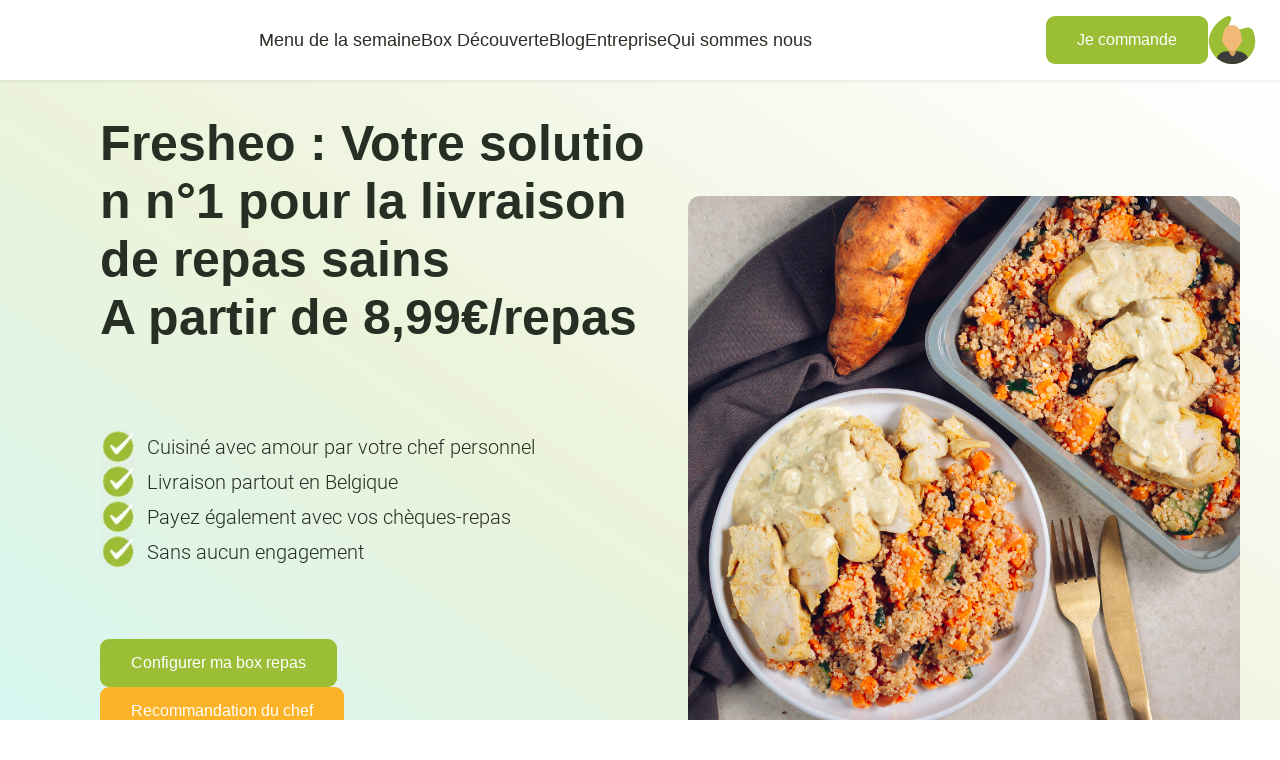

--- FILE ---
content_type: text/html; charset=utf-8
request_url: https://fresheo.be/fr/page/livraison-repas-sains/
body_size: 7916
content:
<!DOCTYPE html><html lang="fr"><head><meta charSet="utf-8"/><meta name="viewport" content="width=device-width"/><meta name="next-head-count" content="2"/><link rel="preload" href="/_next/static/css/6fc6cbb52cc1a452.css?dpl=fa4e3d2f-705c-4db9-a5e2-6a18ab924004" as="style"/><link rel="stylesheet" href="/_next/static/css/6fc6cbb52cc1a452.css?dpl=fa4e3d2f-705c-4db9-a5e2-6a18ab924004" data-n-g=""/><link rel="preload" href="/_next/static/css/ae35695f18b9cb21.css?dpl=fa4e3d2f-705c-4db9-a5e2-6a18ab924004" as="style"/><link rel="stylesheet" href="/_next/static/css/ae35695f18b9cb21.css?dpl=fa4e3d2f-705c-4db9-a5e2-6a18ab924004" data-n-p=""/><noscript data-n-css=""></noscript><script defer="" nomodule="" src="/_next/static/chunks/polyfills-42372ed130431b0a.js?dpl=fa4e3d2f-705c-4db9-a5e2-6a18ab924004"></script><script src="/_next/static/chunks/webpack-4714a70b6346c25a.js?dpl=fa4e3d2f-705c-4db9-a5e2-6a18ab924004" defer=""></script><script src="/_next/static/chunks/framework-945b357d4a851f4b.js?dpl=fa4e3d2f-705c-4db9-a5e2-6a18ab924004" defer=""></script><script src="/_next/static/chunks/main-914e06d4aa2880b8.js?dpl=fa4e3d2f-705c-4db9-a5e2-6a18ab924004" defer=""></script><script src="/_next/static/chunks/pages/_app-8c40668073d80f73.js?dpl=fa4e3d2f-705c-4db9-a5e2-6a18ab924004" defer=""></script><script src="/_next/static/chunks/c46d6b60-e936c898c83b5808.js?dpl=fa4e3d2f-705c-4db9-a5e2-6a18ab924004" defer=""></script><script src="/_next/static/chunks/7dcf9772-3c65c106005cabed.js?dpl=fa4e3d2f-705c-4db9-a5e2-6a18ab924004" defer=""></script><script src="/_next/static/chunks/2950-6eb05f779be3428f.js?dpl=fa4e3d2f-705c-4db9-a5e2-6a18ab924004" defer=""></script><script src="/_next/static/chunks/3490-7889ac2749f596c7.js?dpl=fa4e3d2f-705c-4db9-a5e2-6a18ab924004" defer=""></script><script src="/_next/static/chunks/9666-a403f35f741e5f7e.js?dpl=fa4e3d2f-705c-4db9-a5e2-6a18ab924004" defer=""></script><script src="/_next/static/chunks/8734-b1e58e9f05f7fbc9.js?dpl=fa4e3d2f-705c-4db9-a5e2-6a18ab924004" defer=""></script><script src="/_next/static/chunks/5881-1506bba57ea88362.js?dpl=fa4e3d2f-705c-4db9-a5e2-6a18ab924004" defer=""></script><script src="/_next/static/chunks/466-7bac5cd4cd3b2bff.js?dpl=fa4e3d2f-705c-4db9-a5e2-6a18ab924004" defer=""></script><script src="/_next/static/chunks/1943-18eed8598939efc8.js?dpl=fa4e3d2f-705c-4db9-a5e2-6a18ab924004" defer=""></script><script src="/_next/static/chunks/pages/page/%5Bslug%5D-dfece3b60eb3fc02.js?dpl=fa4e3d2f-705c-4db9-a5e2-6a18ab924004" defer=""></script><script src="/_next/static/LZVcKqchx-sAUdoIWIZLG/_buildManifest.js?dpl=fa4e3d2f-705c-4db9-a5e2-6a18ab924004" defer=""></script><script src="/_next/static/LZVcKqchx-sAUdoIWIZLG/_ssgManifest.js?dpl=fa4e3d2f-705c-4db9-a5e2-6a18ab924004" defer=""></script></head><link rel="manifest" href="/manifest.json"/><link rel="apple-touch-icon" href="/icon.png"/><meta name="theme-color" content="#fff"/><link rel="icon" href="/favicon.svg"/><title>Fresheo</title><body class="tw-overflow-x-hidden"><div id="__next"></div><script id="__NEXT_DATA__" type="application/json">{"props":{"pageProps":{"landingPage":{"title":"Livraison de repas sains en Belgique - Fresheo","slug":"livraison-repas-sains","metaDescription":"Gagnez du temps avec la livraison de repas sains par Fresheo. Commandez des plats savoureux, équilibrés et prêts à réchauffer, livrés partout en Belgique.","heroH1BaseColor":"Fresheo : Votre solution n°1 pour la livraison de repas sains","heroH1AccentColor":"A partir de 8,99€/repas","subHeaderH2":"Fresheo vous propose la livraison de repas sains directement chez vous !","subHeaderH3":"Bénéficiez d'une réduction de 30%","subHeaderParagraph":"","section_1H2":"Livraison de repas sains directement à votre porte","section_1Paragraph":"\u003ch3\u003eUn service de livraison flexible et pratique\u003c/h3\u003e\r\n\r\n\u003cp\u003eAvec Fresheo, vous b\u0026eacute;n\u0026eacute;ficiez d\u0026#39;une\u003cstrong\u003e livraison de repas sains \u0026agrave; domicile\u003c/strong\u003e ou au bureau selon votre convenance. Notre service est con\u0026ccedil;u pour s\u0026#39;adapter \u0026agrave; votre emploi du temps. Lors de la cr\u0026eacute;ation de votre abonnement, vous choisissez le jour et l\u0026#39;heure de livraison. Vous pouvez toujours modifier ces d\u0026eacute;tails via votre interface \u0026#39;Mes abonnements\u0026#39;. Un SMS vous informe de la fen\u0026ecirc;tre de livraison, vous offrant ainsi une exp\u0026eacute;rience sans contrainte.\u003c/p\u003e\r\n\r\n\u003ch3\u003eRepas pr\u0026ecirc;ts en quelques minutes\u003c/h3\u003e\r\n\r\n\u003cp\u003eNos plats peuvent \u0026ecirc;tre r\u0026eacute;chauff\u0026eacute;s en seulement \u003cstrong\u003e3 minutes au micro-ondes\u003c/strong\u003e ou \u003cstrong\u003e12 minutes au four conventionnel\u003c/strong\u003e. Gr\u0026acirc;ce \u0026agrave; Fresheo, la livraison de repas sains est synonyme de praticit\u0026eacute; et de rapidit\u0026eacute;, vous permettant de profiter de repas \u0026eacute;quilibr\u0026eacute;s sans effort.\u003c/p\u003e","section_2H2":"Des plats sains préparés avec soin et avec des ingrédients locaux","section_2Paragraph":"\u003ch3\u003eQualit\u0026eacute; et fra\u0026icirc;cheur des ingr\u0026eacute;dients\u003c/h3\u003e\r\n\r\n\u003cp\u003eTous nos plats sont pr\u0026eacute;par\u0026eacute;s dans nos cuisines en Belgique avec des ingr\u0026eacute;dients de qualit\u0026eacute; premium. Nous utilisons des produits locaux et majoritairement biologiques, sans conservateurs. Nos viandes proviennent de La Boucherie de l\u0026rsquo;Abattoir \u0026agrave; Namur, tandis que nos l\u0026eacute;gumes viennent de Van Dyck, \u0026eacute;galement \u0026agrave; Namur. Avec Fresheo, vous savez que vos plats sont pr\u0026eacute;par\u0026eacute;s avec des produits frais et locaux.\u003c/p\u003e\r\n\r\n\u003ch3\u003eS\u0026eacute;curit\u0026eacute; alimentaire et conservation\u003c/h3\u003e\r\n\r\n\u003cp\u003eNos plats sont scell\u0026eacute;s sous gaz pour garantir la fra\u0026icirc;cheur et peuvent \u0026ecirc;tre consomm\u0026eacute;s dans les 4 \u0026agrave; 5 jours suivant la livraison. Chaque barquette est \u0026eacute;tiquet\u0026eacute;e avec la date de consommation recommand\u0026eacute;e pour vous \u0026eacute;viter toute confusion. Vous pouvez \u0026eacute;galement congeler nos plats, car ils sont pr\u0026eacute;par\u0026eacute;s avec des produits frais, ce qui offre une flexibilit\u0026eacute; suppl\u0026eacute;mentaire.\u003c/p\u003e\r\n\r\n\u003ch3\u003eDes chefs qualifi\u0026eacute;s pr\u0026eacute;parent vos repas\u003c/h3\u003e\r\n\r\n\u003cp\u003eLes plats sont pr\u0026eacute;par\u0026eacute;s par des chefs et di\u0026eacute;t\u0026eacute;ticiens avec le plus grand soin. Fresheo s\u0026#39;assure que chaque repas allie \u0026eacute;quilibre nutritionnel et saveur, gr\u0026acirc;ce \u0026agrave; la collaboration entre chefs cuisiniers et di\u0026eacute;t\u0026eacute;ticiens.\u003c/p\u003e","section_3H2":"Gagnez du temps avec la livraison de repas sains","section_3Paragraph":"\u003cp\u003eVotre temps est pr\u0026eacute;cieux. Entre le travail, la famille, les loisirs et les activit\u0026eacute;s physiques, trouver le temps de cuisiner des repas sains et \u0026eacute;quilibr\u0026eacute;s peut devenir un v\u0026eacute;ritable d\u0026eacute;fi. Fresheo a la solution id\u0026eacute;ale pour vous simplifier la vie tout en garantissant des repas savoureux et nutritifs.\u003c/p\u003e\r\n\r\n\u003cp\u003eVoici comment Fresheo rend la livraison de repas sains si facile :\u003c/p\u003e\r\n\r\n\u003cul\u003e\r\n\t\u003cli\u003e\u003cstrong\u003eChoisissez vos plats pr\u0026eacute;f\u0026eacute;r\u0026eacute;s\u003c/strong\u003e parmi une\u003ca href=\"https://fresheo.be/fr/menu/\"\u003e\u003cstrong\u003e large s\u0026eacute;lection de recettes\u003c/strong\u003e\u003c/a\u003e \u0026eacute;quilibr\u0026eacute;es et savoureuses.\u003c/li\u003e\r\n\t\u003cli\u003e\u003ca href=\"https://fresheo.be/fr/selection-plan/from-navbar/\"\u003e\u003cstrong\u003ePassez votre commande en ligne\u003c/strong\u003e\u003c/a\u003e de mani\u0026egrave;re simple et rapide.\u003c/li\u003e\r\n\t\u003cli\u003e\u003cstrong\u003eRecevez vos plats livr\u0026eacute;s partout en Belgique\u003c/strong\u003e, \u0026agrave; domicile ou au bureau.\u003c/li\u003e\r\n\t\u003cli\u003e\u003cstrong\u003eR\u0026eacute;chauffez et d\u0026eacute;gustez\u003c/strong\u003e en quelques minutes, sans le stress de la cuisine.\u003c/li\u003e\r\n\u003c/ul\u003e\r\n\r\n\u003cp\u003ePlus besoin de faire les courses, de peser les ingr\u0026eacute;dients ou de surveiller la cuisson. Avec Fresheo, vous gagnez du temps et de l\u0026#39;\u0026eacute;nergie. Nos plats sont pr\u0026eacute;par\u0026eacute;s avec des ingr\u0026eacute;dients locaux et de qualit\u0026eacute;, et ils arrivent pr\u0026ecirc;ts \u0026agrave; \u0026ecirc;tre r\u0026eacute;chauff\u0026eacute;s. Vous pouvez d\u0026eacute;sormais manger sainement sans passer des heures \u0026agrave; cuisiner ou \u0026agrave; nettoyer. Essayez notre\u003ca href=\"https://fresheo.be/fr/essayer/\"\u003e\u003cstrong\u003e box d\u0026eacute;couverte\u003c/strong\u003e\u003c/a\u003e d\u0026egrave;s aujourd\u0026#39;hui et d\u0026eacute;couvrez combien il est facile de profiter de plats sains avec Fresheo.\u003c/p\u003e","heroPicture":"https://tharkix-marketplace.s3.amazonaws.com/media/pictures/landing/Poulet_sauce_curry_lait_de_coco_legumes_quinoa___ZLcUKd4.jpg","section_1Picture":"https://tharkix-marketplace.s3.amazonaws.com/media/pictures/landing/Riz_aux_%C5%93ufs_et_l%C3%A9gumes_citron_vert_et_noix_de_p%C3%A9can_Wb3jTM5.jpg","section_2Picture":null,"section_3Picture":null},"weeksMeals":[{"id":4294,"rel_id":1,"name":"Saucisse de campagne, chou-fleur en crème et purée ","meal_type":{"id":1,"name":"Classique","description":"\u003cfr\u003eClassique\u003c/fr\u003e\u003cnl\u003eKlassiek\u003c/nl\u003e","ordre":1,"color":"#f9ae20","picture":"https://via.placeholder.com/600"},"thumbnail":"https://tharkix-marketplace.s3.amazonaws.com/media/pictures/thumbnails/big_suHQkpL.png","picture":"https://tharkix-marketplace.s3.amazonaws.com/media/pictures/meals/big_koewR7i.png","picture_webp":"https://tharkix-marketplace.s3.amazonaws.com/media/pictures/meals/big_T99IOvG.webp","circled_pic":"https://via.placeholder.com/600","tray_pic":"https://via.placeholder.com/600","diets":{"is_vegan":false,"is_vegetarian":false,"is_lactose_free":false,"is_gluten_free":false,"is_pork_free":false,"fish":false,"fitness":false,"meat":true},"stars":5,"total_ratings":46,"nutri_score":"B","ingredients":"pomme de terre, beurre, lait chou-fleur, saucisse [viande de porc, oignon] , crème [crème LAIT, LACTOSE] , noix de muscade, sel, poivre noir, huile d'olive","allergens":"Allergènes: lactose, lait Peut contenir: poisson, soja, crustacés, cèleri","unit_price":null,"extra_price":null,"category_display":"Repas","category":"MAIN_DISH","active_on":"2026-01-14","inactive_on":"2026-01-20","filter_string":"meat","limited":false,"limit":0,"out_of_stock":[0,false,0],"author":"","nutri_values":[{"weight":450,"fibers":6.31,"lipids":35.24,"saturated":14.84,"carbohydrates":42.95,"sugars":4.1,"proteins":23.12,"salts":1.65,"energy_kj":2440.17,"kilo_calories":583,"plan":{"name":"Normale","id":1,"kilo_calories":450}},{"weight":600,"fibers":8.41,"lipids":46.98,"saturated":19.79,"carbohydrates":57.26,"sugars":5.4,"proteins":30.83,"salts":2.19,"energy_kj":3253.56,"kilo_calories":778,"plan":{"name":"Grande","id":2,"kilo_calories":700}}]},{"id":4306,"rel_id":2,"name":"Gratin de chou fleur, pommes de terre et poulet","meal_type":{"id":1,"name":"Classique","description":"\u003cfr\u003eClassique\u003c/fr\u003e\u003cnl\u003eKlassiek\u003c/nl\u003e","ordre":1,"color":"#f9ae20","picture":"https://via.placeholder.com/600"},"thumbnail":"https://tharkix-marketplace.s3.amazonaws.com/media/pictures/thumbnails/big_YKjcy63.png","picture":"https://tharkix-marketplace.s3.amazonaws.com/media/pictures/meals/big_dHuLQMg.png","picture_webp":"https://tharkix-marketplace.s3.amazonaws.com/media/pictures/meals/big_MycwKUk.webp","circled_pic":"https://via.placeholder.com/600","tray_pic":"https://via.placeholder.com/600","diets":{"is_vegan":false,"is_vegetarian":false,"is_lactose_free":false,"is_gluten_free":false,"is_pork_free":false,"fish":false,"fitness":false,"meat":true},"stars":5,"total_ratings":45,"nutri_score":"A","ingredients":"Chou-fleur, pomme de terre, poulet, mélange de sauce [farine de BLÉ GLUTEN] , crème [crème LAIT, LACTOSE] , fromage [LAIT, sel] LACTOSE, huile d'olive, poivre noir, sel ","allergens":"Allergènes: lactose, lait, blé, gluten Peut contenir: moutarde, soja, cèleri","unit_price":null,"extra_price":null,"category_display":"Repas","category":"MAIN_DISH","active_on":"2026-01-14","inactive_on":"2026-01-20","filter_string":"meat","limited":false,"limit":0,"out_of_stock":[0,false,0],"author":"","nutri_values":[{"weight":450,"fibers":7,"lipids":17.71,"saturated":9.84,"carbohydrates":41.84,"sugars":4.65,"proteins":30.61,"salts":1.04,"energy_kj":1877.36,"kilo_calories":449,"plan":{"name":"Normale","id":1,"kilo_calories":450}},{"weight":600,"fibers":9.33,"lipids":23.62,"saturated":13.12,"carbohydrates":55.78,"sugars":6.2,"proteins":40.81,"salts":1.39,"energy_kj":2503.15,"kilo_calories":598,"plan":{"name":"Grande","id":2,"kilo_calories":700}}]},{"id":4325,"rel_id":3,"name":"Linguine carbonnara de poireaux","meal_type":{"id":1,"name":"Classique","description":"\u003cfr\u003eClassique\u003c/fr\u003e\u003cnl\u003eKlassiek\u003c/nl\u003e","ordre":1,"color":"#f9ae20","picture":"https://via.placeholder.com/600"},"thumbnail":"https://tharkix-marketplace.s3.amazonaws.com/media/pictures/thumbnails/big_i4Ac9rz.png","picture":"https://tharkix-marketplace.s3.amazonaws.com/media/pictures/meals/big_wQtUYS3.png","picture_webp":"https://tharkix-marketplace.s3.amazonaws.com/media/pictures/meals/big_aLrdDqJ.webp","circled_pic":"https://via.placeholder.com/600","tray_pic":"https://via.placeholder.com/600","diets":{"is_vegan":false,"is_vegetarian":false,"is_lactose_free":false,"is_gluten_free":false,"is_pork_free":false,"fish":false,"fitness":false,"meat":true},"stars":4.5,"total_ratings":41,"nutri_score":"B","ingredients":"Poireau, pâtes [semoule de BLÉ dur] GLUTEN, lardons fumés [viande de porc] crème [crème LAIT, LACTOSE] , oignon , ail, poivre noir, sel, huile d'olive","allergens":"Allergènes: lactose, lait, blé, gluten Peut contenir: moutarde, oeuf","unit_price":null,"extra_price":null,"category_display":"Repas","category":"MAIN_DISH","active_on":"2026-01-14","inactive_on":"2026-01-20","filter_string":"meat","limited":false,"limit":0,"out_of_stock":[0,false,0],"author":"","nutri_values":[{"weight":600,"fibers":5.53,"lipids":26.1,"saturated":11.4,"carbohydrates":110.8,"sugars":12.1,"proteins":32.6,"salts":1.09,"energy_kj":3433.2,"kilo_calories":821,"plan":{"name":"Grande","id":2,"kilo_calories":700}},{"weight":450,"fibers":4.15,"lipids":19.6,"saturated":8.6,"carbohydrates":83.1,"sugars":9.1,"proteins":24.5,"salts":0.82,"energy_kj":2574.8,"kilo_calories":616,"plan":{"name":"Normale","id":1,"kilo_calories":450}}]},{"id":4297,"rel_id":4,"name":"Gratin à la grecque et merguez ","meal_type":{"id":1,"name":"Classique","description":"\u003cfr\u003eClassique\u003c/fr\u003e\u003cnl\u003eKlassiek\u003c/nl\u003e","ordre":1,"color":"#f9ae20","picture":"https://via.placeholder.com/600"},"thumbnail":"https://tharkix-marketplace.s3.amazonaws.com/media/pictures/thumbnails/big_Z0TUPC8.png","picture":"https://tharkix-marketplace.s3.amazonaws.com/media/pictures/meals/big_GDgM4vG.png","picture_webp":"https://tharkix-marketplace.s3.amazonaws.com/media/pictures/meals/big_RzLrMYD.webp","circled_pic":"https://via.placeholder.com/600","tray_pic":"https://via.placeholder.com/600","diets":{"is_vegan":false,"is_vegetarian":false,"is_lactose_free":false,"is_gluten_free":false,"is_pork_free":false,"fish":false,"fitness":false,"meat":true},"stars":5,"total_ratings":41,"nutri_score":"B","ingredients":"Aubergine, saucisse merguez [viande de bœuf, viande d'agneau] , pâtes  [semoule de BLÉ] GLUTEN, purée de tomates  [tomate, huile de tournesol, oignon, sucre, sel, basilic] , huile d'olive, poivre noir, sel","allergens":"Allergènes:  blé, gluten Peut contenir: mollusques, lupin, poisson, moutarde, soja, oeuf, crustacés, cèleri","unit_price":null,"extra_price":null,"category_display":"Repas","category":"MAIN_DISH","active_on":"2026-01-14","inactive_on":"2026-01-20","filter_string":"meat","limited":false,"limit":0,"out_of_stock":[0,false,0],"author":"","nutri_values":[{"weight":450,"fibers":6.27,"lipids":28.72,"saturated":11.5,"carbohydrates":64.4,"sugars":11,"proteins":37.8,"salts":0.96,"energy_kj":2316.8,"kilo_calories":554,"plan":{"name":"Normale","id":1,"kilo_calories":450}},{"weight":600,"fibers":8.35,"lipids":38.3,"saturated":15.28,"carbohydrates":85.8,"sugars":14.67,"proteins":50.4,"salts":1.28,"energy_kj":3089.09,"kilo_calories":739,"plan":{"name":"Grande","id":2,"kilo_calories":700}}]},{"id":3223,"rel_id":5,"name":"Cassolette de poissons avec riz et légumes ","meal_type":{"id":1,"name":"Classique","description":"\u003cfr\u003eClassique\u003c/fr\u003e\u003cnl\u003eKlassiek\u003c/nl\u003e","ordre":1,"color":"#f9ae20","picture":"https://via.placeholder.com/600"},"thumbnail":"https://tharkix-marketplace.s3.amazonaws.com/media/pictures/thumbnails/big_sfZv0fZ.png","picture":"https://tharkix-marketplace.s3.amazonaws.com/media/pictures/meals/big_B2u6Kbf.png","picture_webp":"https://tharkix-marketplace.s3.amazonaws.com/media/pictures/meals/big_tvv4sTZ.webp","circled_pic":"https://via.placeholder.com/600","tray_pic":"https://via.placeholder.com/600","diets":{"is_vegan":false,"is_vegetarian":false,"is_lactose_free":false,"is_gluten_free":false,"is_pork_free":false,"fish":true,"fitness":false,"meat":false},"stars":5,"total_ratings":29,"nutri_score":"B","ingredients":"Riz, champignon, poireau , crème [crème LAIT] LACTOSE, carotte, cassolette de poisson lieu noir, colin, scampis POISSON CRUSTACES oignon , ail [huile de tournesol, sel] , huile d'olive, poivre noir, sel","allergens":"Allergènes: lactose, lait, poisson, crustacés Peut contenir: sulfite","unit_price":null,"extra_price":null,"category_display":"Repas","category":"MAIN_DISH","active_on":"2026-01-14","inactive_on":"2026-01-20","filter_string":"fish","limited":false,"limit":0,"out_of_stock":[0,false,0],"author":"","nutri_values":[{"weight":600,"fibers":6.75,"lipids":22.08,"saturated":10.5,"carbohydrates":125.37,"sugars":13.4,"proteins":34.46,"salts":1.39,"energy_kj":3560.44,"kilo_calories":851,"plan":{"name":"Grande","id":2,"kilo_calories":700}},{"weight":450,"fibers":5.06,"lipids":16.56,"saturated":7.87,"carbohydrates":94.03,"sugars":10.05,"proteins":25.84,"salts":1.04,"energy_kj":2670.33,"kilo_calories":638,"plan":{"name":"Normale","id":1,"kilo_calories":450}}]},{"id":4299,"rel_id":6,"name":"Nouilles au poulet croquant ","meal_type":{"id":1,"name":"Classique","description":"\u003cfr\u003eClassique\u003c/fr\u003e\u003cnl\u003eKlassiek\u003c/nl\u003e","ordre":1,"color":"#f9ae20","picture":"https://via.placeholder.com/600"},"thumbnail":"https://tharkix-marketplace.s3.amazonaws.com/media/pictures/thumbnails/big_m1VCCJk.png","picture":"https://tharkix-marketplace.s3.amazonaws.com/media/pictures/meals/big_jThLb34.png","picture_webp":"https://tharkix-marketplace.s3.amazonaws.com/media/pictures/meals/big_rXaKPV1.webp","circled_pic":"https://via.placeholder.com/600","tray_pic":"https://via.placeholder.com/600","diets":{"is_vegan":false,"is_vegetarian":false,"is_lactose_free":false,"is_gluten_free":false,"is_pork_free":true,"fish":false,"fitness":false,"meat":true},"stars":4.5,"total_ratings":63,"nutri_score":"A","ingredients":"Poulet , Nouilles udon fraîches, champignon, carotte, courgettes, pousses de soja, sauce teriyaki [sauce au  SOJA, fève de SOJA, BLÉ, sel, sucrose, vinaigre] GLUTEN] , huile d'olive, poivre noir, sel","allergens":"Allergènes: soja, blé, gluten Peut contenir: cèleri","unit_price":null,"extra_price":null,"category_display":"Repas","category":"MAIN_DISH","active_on":"2026-01-14","inactive_on":"2026-01-20","filter_string":"meat pork_free","limited":false,"limit":0,"out_of_stock":[0,false,0],"author":"","nutri_values":[{"weight":450,"fibers":4.57,"lipids":8.5,"saturated":1.32,"carbohydrates":58.4,"sugars":10.4,"proteins":35.1,"salts":1.49,"energy_kj":1847.5,"kilo_calories":442,"plan":{"name":"Normale","id":1,"kilo_calories":450}},{"weight":600,"fibers":6.1,"lipids":7.82,"saturated":1.76,"carbohydrates":77.8,"sugars":13.8,"proteins":46.8,"salts":1.98,"energy_kj":2463.4,"kilo_calories":589,"plan":{"name":"Grande","id":2,"kilo_calories":700}}]},{"id":4326,"rel_id":7,"name":"Falafels, aubergines grillées, pommes grenailles et sauce tomatée ","meal_type":{"id":2,"name":"Végétarien","description":"\u003cfr\u003eVégétarien\u003c/fr\u003e\u003cnl\u003eVegetarisch\u003c/nl\u003e","ordre":3,"color":"#9abe36","picture":"https://via.placeholder.com/600"},"thumbnail":"https://tharkix-marketplace.s3.amazonaws.com/media/pictures/thumbnails/big_LXcUbri.png","picture":"https://tharkix-marketplace.s3.amazonaws.com/media/pictures/meals/big_Munvj22.png","picture_webp":"https://tharkix-marketplace.s3.amazonaws.com/media/pictures/meals/big_m3yFiCn.webp","circled_pic":"https://via.placeholder.com/600","tray_pic":"https://via.placeholder.com/600","diets":{"is_vegan":false,"is_vegetarian":true,"is_lactose_free":false,"is_gluten_free":false,"is_pork_free":false,"fish":false,"fitness":false,"meat":false},"stars":4.5,"total_ratings":28,"nutri_score":"A","ingredients":"Aubergine, pomme de terre, falafel  [pois chiche, huile végétale tournesol, colza, oignon, semoule de BLÉ GLUTEN, persil] , Sauce tomate maison, huile d'olive, sel , poivre noir","allergens":"Allergènes: blé, gluten Peut contenir: lactose, mollusques, lait, lupin, poisson, moutarde, soja, oeuf, crustacés, cèleri","unit_price":null,"extra_price":null,"category_display":"Repas","category":"MAIN_DISH","active_on":"2026-01-14","inactive_on":"2026-01-20","filter_string":"vegetarian","limited":false,"limit":0,"out_of_stock":[0,false,0],"author":"","nutri_values":[{"weight":450,"fibers":10.78,"lipids":15.55,"saturated":1.89,"carbohydrates":57.7,"sugars":5.9,"proteins":11.8,"salts":0.99,"energy_kj":1779.8,"kilo_calories":425,"plan":{"name":"Normale","id":1,"kilo_calories":450}},{"weight":600,"fibers":14.37,"lipids":20.73,"saturated":2.52,"carbohydrates":76.9,"sugars":7.9,"proteins":16,"salts":1.33,"energy_kj":2373.1,"kilo_calories":567,"plan":{"name":"Grande","id":2,"kilo_calories":700}}]},{"id":4300,"rel_id":8,"name":"Hachis Parmentier végétarien épinards ","meal_type":{"id":2,"name":"Végétarien","description":"\u003cfr\u003eVégétarien\u003c/fr\u003e\u003cnl\u003eVegetarisch\u003c/nl\u003e","ordre":3,"color":"#9abe36","picture":"https://via.placeholder.com/600"},"thumbnail":"https://tharkix-marketplace.s3.amazonaws.com/media/pictures/thumbnails/big_PtcGnx1.png","picture":"https://tharkix-marketplace.s3.amazonaws.com/media/pictures/meals/big_BdtbBhI.png","picture_webp":"https://tharkix-marketplace.s3.amazonaws.com/media/pictures/meals/big_Hz43Bdo.webp","circled_pic":"https://via.placeholder.com/600","tray_pic":"https://via.placeholder.com/600","diets":{"is_vegan":false,"is_vegetarian":true,"is_lactose_free":false,"is_gluten_free":false,"is_pork_free":false,"fish":false,"fitness":false,"meat":false},"stars":4.5,"total_ratings":45,"nutri_score":"B","ingredients":"Epinards, pomme de terre, beurre doux, lait LACTOSE, haché végétal GLUTEN, SOJA, fromage [LAIT cruLACTOSEi] OEUF, crème [crème LAIT, LACTOSE] , huile d'olive, sel , poivre noir","allergens":"Allergènes: lactose, lait, soja, orge, oeuf, gluten","unit_price":null,"extra_price":null,"category_display":"Repas","category":"MAIN_DISH","active_on":"2026-01-14","inactive_on":"2026-01-20","filter_string":"vegetarian","limited":false,"limit":0,"out_of_stock":[0,false,0],"author":"","nutri_values":[{"weight":450,"fibers":3.76,"lipids":17.8,"saturated":7.4,"carbohydrates":44.3,"sugars":1.8,"proteins":14.5,"salts":2.83,"energy_kj":1931.2,"kilo_calories":462,"plan":{"name":"Normale","id":1,"kilo_calories":450}},{"weight":600,"fibers":5.02,"lipids":23.7,"saturated":10.8,"carbohydrates":59,"sugars":2.4,"proteins":19.3,"salts":3.78,"energy_kj":2574.8,"kilo_calories":616,"plan":{"name":"Grande","id":2,"kilo_calories":700}}]},{"id":4327,"rel_id":9,"name":"Pâtes au pesto, légumes et noix de cajou","meal_type":{"id":2,"name":"Végétarien","description":"\u003cfr\u003eVégétarien\u003c/fr\u003e\u003cnl\u003eVegetarisch\u003c/nl\u003e","ordre":3,"color":"#9abe36","picture":"https://via.placeholder.com/600"},"thumbnail":"https://tharkix-marketplace.s3.amazonaws.com/media/pictures/thumbnails/big_O7frYcA.png","picture":"https://tharkix-marketplace.s3.amazonaws.com/media/pictures/meals/big_48z1Bnm.png","picture_webp":"https://tharkix-marketplace.s3.amazonaws.com/media/pictures/meals/big_6WbaClW.webp","circled_pic":"https://via.placeholder.com/600","tray_pic":"https://via.placeholder.com/600","diets":{"is_vegan":false,"is_vegetarian":true,"is_lactose_free":false,"is_gluten_free":false,"is_pork_free":false,"fish":false,"fitness":false,"meat":false},"stars":4.5,"total_ratings":51,"nutri_score":"B","ingredients":" Courgette, pâtes [semoule de BLÉ dur GLUTEN] , NOIX DE CAJOU FRUITS À COQUE, pesto, crèmeLACTOSE, LAIT, sel, poivre, huile d'olive ","allergens":"Allergènes: lactose, lait, fruits à coque, blé, noix de cajou, gluten Peut contenir: moutarde, cacahouètes, oeuf","unit_price":null,"extra_price":null,"category_display":"Repas","category":"MAIN_DISH","active_on":"2026-01-14","inactive_on":"2026-01-20","filter_string":"vegetarian","limited":false,"limit":0,"out_of_stock":[0,false,0],"author":"","nutri_values":[{"weight":450,"fibers":6.55,"lipids":22,"saturated":6.2,"carbohydrates":79.8,"sugars":6.1,"proteins":18.2,"salts":0.86,"energy_kj":2516.3,"kilo_calories":602,"plan":{"name":"Normale","id":1,"kilo_calories":450}},{"weight":600,"fibers":8.74,"lipids":29.3,"saturated":8.2,"carbohydrates":106.4,"sugars":8.1,"proteins":24.2,"salts":1.1,"energy_kj":3355.1,"kilo_calories":802,"plan":{"name":"Grande","id":2,"kilo_calories":700}}]},{"id":4302,"rel_id":10,"name":"Moussaka végétarienne ","meal_type":{"id":2,"name":"Végétarien","description":"\u003cfr\u003eVégétarien\u003c/fr\u003e\u003cnl\u003eVegetarisch\u003c/nl\u003e","ordre":3,"color":"#9abe36","picture":"https://via.placeholder.com/600"},"thumbnail":"https://tharkix-marketplace.s3.amazonaws.com/media/pictures/thumbnails/big_rlsPnPo.png","picture":"https://tharkix-marketplace.s3.amazonaws.com/media/pictures/meals/big_ZM2RyjK.png","picture_webp":"https://tharkix-marketplace.s3.amazonaws.com/media/pictures/meals/big_OFhgHMQ.webp","circled_pic":"https://via.placeholder.com/600","tray_pic":"https://via.placeholder.com/600","diets":{"is_vegan":false,"is_vegetarian":true,"is_lactose_free":false,"is_gluten_free":false,"is_pork_free":false,"fish":false,"fitness":false,"meat":false},"stars":4.5,"total_ratings":47,"nutri_score":"A","ingredients":"Aubergine,  tomate, haché végétarien, SOJA, beurre, LAIT LACTOSE, fromage LACTOSE, oignon , ail  , farine de BLÉ GLUTEN, huile d'olive, poivre noir, sel ","allergens":"Allergènes: lactose, lait, oeuf, blé, gluten, soja ","unit_price":null,"extra_price":null,"category_display":"Repas","category":"MAIN_DISH","active_on":"2026-01-14","inactive_on":"2026-01-20","filter_string":"vegetarian","limited":false,"limit":0,"out_of_stock":[0,false,0],"author":"","nutri_values":[{"weight":450,"fibers":7.68,"lipids":20.4,"saturated":7.3,"carbohydrates":38.2,"sugars":12.8,"proteins":13.4,"salts":0.99,"energy_kj":1977.1,"kilo_calories":473,"plan":{"name":"Normale","id":1,"kilo_calories":450}},{"weight":600,"fibers":10.24,"lipids":27.3,"saturated":9.8,"carbohydrates":50.9,"sugars":17.4,"proteins":17.8,"salts":1.32,"energy_kj":2636.2,"kilo_calories":630,"plan":{"name":"Grande","id":2,"kilo_calories":700}}]},{"id":4303,"rel_id":11,"name":"Lieu noir crème de pesto, carottes et pomme de terre ","meal_type":{"id":1,"name":"Classique","description":"\u003cfr\u003eClassique\u003c/fr\u003e\u003cnl\u003eKlassiek\u003c/nl\u003e","ordre":1,"color":"#f9ae20","picture":"https://via.placeholder.com/600"},"thumbnail":"https://tharkix-marketplace.s3.amazonaws.com/media/pictures/thumbnails/big_GPHLpUp.png","picture":"https://tharkix-marketplace.s3.amazonaws.com/media/pictures/meals/big_ngVHCiS.png","picture_webp":"https://tharkix-marketplace.s3.amazonaws.com/media/pictures/meals/big_Sg3HCKQ.webp","circled_pic":"https://via.placeholder.com/600","tray_pic":"https://via.placeholder.com/600","diets":{"is_vegan":false,"is_vegetarian":false,"is_lactose_free":false,"is_gluten_free":false,"is_pork_free":false,"fish":true,"fitness":false,"meat":false},"stars":5,"total_ratings":27,"nutri_score":"A","ingredients":"Carotte, pomme de terre, colin POISSON, crème [crème LAIT, LACTOSE] , pesto rouge [, huile de tournesol, basilic, pulpe de tomate, huile d'olive, NOIX DE CAJOU, vinaigre de vin blanc, betterave rouge, sel] FRUITS À COQUE, romarin, herbes, poivre noir, sel","allergens":"Allergènes: lactose, lait, poisson, fruits à coque, oeuf, noix de cajou","unit_price":null,"extra_price":null,"category_display":"Repas","category":"MAIN_DISH","active_on":"2026-01-14","inactive_on":"2026-01-20","filter_string":"fish","limited":false,"limit":0,"out_of_stock":[0,false,0],"author":"","nutri_values":[{"weight":450,"fibers":7.76,"lipids":11.19,"saturated":4.25,"carbohydrates":38.68,"sugars":12.5,"proteins":23.03,"salts":0.71,"energy_kj":1498.46,"kilo_calories":358,"plan":{"name":"Normale","id":1,"kilo_calories":450}},{"weight":600,"fibers":10.35,"lipids":14.93,"saturated":5.66,"carbohydrates":51.57,"sugars":16.67,"proteins":30.7,"salts":0.95,"energy_kj":1997.95,"kilo_calories":477,"plan":{"name":"Grande","id":2,"kilo_calories":700}}]},{"id":4782,"rel_id":12,"name":"Orechiette au poulet  légumes et sauce tomate ","meal_type":{"id":3,"name":"Fitness","description":"\u003cfr\u003eFitness\u003c/fr\u003e\u003cnl\u003eFitness\u003c/nl\u003e","ordre":6,"color":"#6d6e72","picture":"https://via.placeholder.com/600"},"thumbnail":"https://tharkix-marketplace.s3.amazonaws.com/media/pictures/thumbnails/big_FnCK4S0.png","picture":"https://tharkix-marketplace.s3.amazonaws.com/media/pictures/meals/big_QFMkoTG.png","picture_webp":"https://tharkix-marketplace.s3.amazonaws.com/media/pictures/meals/big_RCFfFOK.webp","circled_pic":"https://via.placeholder.com/600","tray_pic":"https://via.placeholder.com/600","diets":{"is_vegan":false,"is_vegetarian":false,"is_lactose_free":false,"is_gluten_free":false,"is_pork_free":false,"fish":false,"fitness":true,"meat":false},"stars":5,"total_ratings":50,"nutri_score":"A","ingredients":"Poivron, courgette, sauce tomate, pâtes [GLUTEN], poulet, sel, poivre, huile d'olive ","allergens":"Allergènes: gluten ","unit_price":null,"extra_price":null,"category_display":"Repas","category":"MAIN_DISH","active_on":"2026-01-14","inactive_on":"2026-01-20","filter_string":"fitness","limited":false,"limit":0,"out_of_stock":[0,false,0],"author":"gusto","nutri_values":[{"weight":600,"fibers":6.9,"lipids":15.3,"saturated":2,"carbohydrates":95.6,"sugars":7.8,"proteins":47.2,"salts":0.13,"energy_kj":2870.2,"kilo_calories":686,"plan":{"name":"Grande","id":2,"kilo_calories":700}},{"weight":450,"fibers":5.2,"lipids":11.5,"saturated":1.5,"carbohydrates":71.7,"sugars":5.9,"proteins":35.4,"salts":0.1,"energy_kj":2152.7,"kilo_calories":515,"plan":{"name":"Normale","id":1,"kilo_calories":450}}]},{"id":2897,"rel_id":13,"name":"Tomate farcie sauce provençale et riz complet ","meal_type":{"id":3,"name":"Fitness","description":"\u003cfr\u003eFitness\u003c/fr\u003e\u003cnl\u003eFitness\u003c/nl\u003e","ordre":6,"color":"#6d6e72","picture":"https://via.placeholder.com/600"},"thumbnail":"https://tharkix-marketplace.s3.amazonaws.com/Operational/meals/Tomate farcie sauce provençale et riz.jpeg","picture":"https://tharkix-marketplace.s3.amazonaws.com/Operational/meals/Tomate farcie sauce provençale et riz.jpeg","picture_webp":"https://tharkix-marketplace.s3.amazonaws.com/Operational/meals/Tomate farcie sauce provençale et riz.jpeg","circled_pic":"https://tharkix-marketplace.s3.amazonaws.com/Operational/meals/Tomate farcie sauce provençale et riz.jpeg","tray_pic":"https://tharkix-marketplace.s3.amazonaws.com/Operational/meals/Tomate farcie sauce provençale et riz.jpeg","diets":{"is_vegan":false,"is_vegetarian":false,"is_lactose_free":false,"is_gluten_free":false,"is_pork_free":false,"fish":false,"fitness":false,"meat":false},"stars":4.5,"total_ratings":116,"nutri_score":"A","ingredients":"Viande hachée [viande de porc, viande de bœuf, sel, poivre, noix de muscade GLUTEN ], sauce tomate maison, riz , tomate , poivron jaune, courgette, oignon, poivre noir , sel, huile d'olive ","allergens":"Contient : GLUTEN Peut contenir: lactose, lait, poisson, moutarde, soja, crustacés, cèleri","unit_price":null,"extra_price":null,"category_display":"Repas","category":"MAIN_DISH","active_on":"2026-01-14","inactive_on":"2026-01-20","filter_string":"","limited":false,"limit":0,"out_of_stock":[0,false,0],"author":"gusto","nutri_values":[{"weight":450,"fibers":3.82,"lipids":17.72,"saturated":5.88,"carbohydrates":65.73,"sugars":4.15,"proteins":21.8,"salts":0.55,"energy_kj":2144.3,"kilo_calories":513,"plan":{"name":"Normale","id":1,"kilo_calories":450}},{"weight":600,"fibers":5.09,"lipids":23.63,"saturated":7.84,"carbohydrates":87.65,"sugars":5.53,"proteins":29.07,"salts":0.93,"energy_kj":2859.1,"kilo_calories":684,"plan":{"name":"Grande","id":2,"kilo_calories":700}}]},{"id":4189,"rel_id":14,"name":"Curry de coco et courgette, boulettes de volaille et riz","meal_type":{"id":3,"name":"Fitness","description":"\u003cfr\u003eFitness\u003c/fr\u003e\u003cnl\u003eFitness\u003c/nl\u003e","ordre":6,"color":"#6d6e72","picture":"https://via.placeholder.com/600"},"thumbnail":"https://tharkix-marketplace.s3.amazonaws.com/media/pictures/thumbnails/big_ROPhv9d.png","picture":"https://tharkix-marketplace.s3.amazonaws.com/media/pictures/meals/big_iA8VW0g.png","picture_webp":"https://tharkix-marketplace.s3.amazonaws.com/media/pictures/meals/big_XSfA60H.webp","circled_pic":"https://via.placeholder.com/600","tray_pic":"https://via.placeholder.com/600","diets":{"is_vegan":false,"is_vegetarian":false,"is_lactose_free":false,"is_gluten_free":false,"is_pork_free":false,"fish":false,"fitness":true,"meat":false},"stars":5,"total_ratings":76,"nutri_score":"A","ingredients":"Courgette, boulettes  [poulet, eau, sel, farine de BLÉ GLUTEN, épices, poivre, noix de muscade] , riz , lait de noix de coco light [extrait de noix de coco ] ,curry, herbes mix [échalote, laos, ail, eau, huile de tournesol, sel, poivre rouge, curcuma, coriandre, poivre blanc, cumin, noix de muscade, extrait de curcuma] BLÉ, GLUTEN, SOJA, huile d'olive, sel, poivre noir","allergens":"Allergènes: soja, blé, gluten","unit_price":null,"extra_price":null,"category_display":"Repas","category":"MAIN_DISH","active_on":"2026-01-14","inactive_on":"2026-01-20","filter_string":"fitness","limited":false,"limit":0,"out_of_stock":[0,false,0],"author":"gusto","nutri_values":[{"weight":600,"fibers":8,"lipids":22,"saturated":7.8,"carbohydrates":64,"sugars":7.42,"proteins":41.3,"salts":2.7,"energy_kj":3123,"kilo_calories":747,"plan":{"name":"Grande","id":2,"kilo_calories":700}},{"weight":450,"fibers":6,"lipids":16.5,"saturated":5.9,"carbohydrates":48,"sugars":5.56,"proteins":31,"salts":2.03,"energy_kj":2342.25,"kilo_calories":560,"plan":{"name":"Normale","id":1,"kilo_calories":450}}]},{"id":1999,"rel_id":15,"name":"Risotto au butternut","meal_type":{"id":3,"name":"Fitness","description":"\u003cfr\u003eFitness\u003c/fr\u003e\u003cnl\u003eFitness\u003c/nl\u003e","ordre":6,"color":"#6d6e72","picture":"https://via.placeholder.com/600"},"thumbnail":"https://tharkix-marketplace.s3.amazonaws.com/media/pictures/thumbnails/big_WI1gI0j.png","picture":"https://tharkix-marketplace.s3.amazonaws.com/media/pictures/meals/big_XlJ0WdA.png","picture_webp":"https://via.placeholder.com/600","circled_pic":"https://via.placeholder.com/600","tray_pic":"https://via.placeholder.com/600","diets":{"is_vegan":false,"is_vegetarian":false,"is_lactose_free":false,"is_gluten_free":false,"is_pork_free":false,"fish":false,"fitness":true,"meat":false},"stars":4,"total_ratings":154,"nutri_score":"A","ingredients":"Riz arborio, butternut, poulet émincé, parmesan râpé [LAIT LACTOSE],  bouillon de légumes [CELERI] , oignon, muscade, huile d'olive, sel, poivre noir ","allergens":"Lait, Céléri","unit_price":null,"extra_price":null,"category_display":"Repas","category":"MAIN_DISH","active_on":"2026-01-14","inactive_on":"2026-01-20","filter_string":"fitness","limited":false,"limit":0,"out_of_stock":[0,false,0],"author":"gusto","nutri_values":[{"weight":450,"fibers":4,"lipids":15,"saturated":6.12,"carbohydrates":47,"sugars":1.89,"proteins":32,"salts":1.53,"energy_kj":1885.2,"kilo_calories":451,"plan":{"name":"Normale","id":1,"kilo_calories":450}},{"weight":600,"fibers":5.3,"lipids":20,"saturated":8.16,"carbohydrates":62.6,"sugars":2.52,"proteins":42.6,"salts":2.04,"energy_kj":2513.6,"kilo_calories":601,"plan":{"name":"Grande","id":2,"kilo_calories":700}}]},{"id":4713,"rel_id":16,"name":"Wok de scampis aux légumes sauce à l'ail ","meal_type":{"id":3,"name":"Fitness","description":"\u003cfr\u003eFitness\u003c/fr\u003e\u003cnl\u003eFitness\u003c/nl\u003e","ordre":6,"color":"#6d6e72","picture":"https://via.placeholder.com/600"},"thumbnail":"https://tharkix-marketplace.s3.amazonaws.com/media/pictures/thumbnails/big_B33maVu.png","picture":"https://tharkix-marketplace.s3.amazonaws.com/media/pictures/meals/big_eK6q22N.png","picture_webp":"https://tharkix-marketplace.s3.amazonaws.com/media/pictures/meals/big_ZGC6xJK.webp","circled_pic":"https://via.placeholder.com/600","tray_pic":"https://via.placeholder.com/600","diets":{"is_vegan":false,"is_vegetarian":false,"is_lactose_free":false,"is_gluten_free":false,"is_pork_free":false,"fish":false,"fitness":true,"meat":false},"stars":4.5,"total_ratings":69,"nutri_score":"A","ingredients":"Wok de légumes [carotte, brocoli, maïs, mange tout, pouce de soja], SOJA, scampis [CRUSTACES], beurre, crème [LACTOSE], ail, sel, poivre, persil, huile d'olive","allergens":"Allergènes : soja, lactose, crustacés ","unit_price":null,"extra_price":null,"category_display":"Repas","category":"MAIN_DISH","active_on":"2026-01-14","inactive_on":"2026-01-20","filter_string":"fitness","limited":false,"limit":0,"out_of_stock":[0,false,0],"author":"","nutri_values":[{"weight":600,"fibers":12.6,"lipids":15,"saturated":2.8,"carbohydrates":41.4,"sugars":15,"proteins":31.4,"salts":2.4,"energy_kj":1716.6,"kilo_calories":410,"plan":{"name":"Grande","id":2,"kilo_calories":700}},{"weight":450,"fibers":9.5,"lipids":11.3,"saturated":2.1,"carbohydrates":31.1,"sugars":11.3,"proteins":23.6,"salts":1.8,"energy_kj":1287.4,"kilo_calories":308,"plan":{"name":"Normale","id":1,"kilo_calories":450}}]}],"pricesGrid":[{"3":43.08,"4":53.96,"5":62.45,"6":71.94,"7":80.43,"8":87.92,"9":94.41,"10":99.9,"name":"Normale"},{"3":47.79,"4":59.92,"5":69.9,"6":80.88,"7":90.86,"8":99.84,"9":107.82,"10":114.8,"name":"Grande"}],"canonicalUrl":"https://fresheo.be/fr/page/livraison-repas-sains"},"__N_SSG":true},"page":"/page/[slug]","query":{"slug":"livraison-repas-sains"},"buildId":"LZVcKqchx-sAUdoIWIZLG","isFallback":false,"isExperimentalCompile":false,"gsp":true,"locale":"fr","locales":["default","fr","nl","en"],"defaultLocale":"default","scriptLoader":[{"id":"load-css","strategy":"afterInteractive","dangerouslySetInnerHTML":{"__html":"\n              function loadCSS(href) {\n                var link = document.createElement('link');\n                link.rel = 'stylesheet';\n                link.href = href;\n                document.head.appendChild(link);\n              }\n\n              // Load the CSS asynchronously after the main content is interactive\n              loadCSS('https://cdnjs.cloudflare.com/ajax/libs/slick-carousel/1.6.0/slick.min.css');\n              loadCSS('https://cdnjs.cloudflare.com/ajax/libs/slick-carousel/1.6.0/slick-theme.min.css');\n            "}}]}</script></body></html>

--- FILE ---
content_type: text/css
request_url: https://fresheo.be/_next/static/css/6fc6cbb52cc1a452.css?dpl=fa4e3d2f-705c-4db9-a5e2-6a18ab924004
body_size: 15400
content:
:host,:root{--fa-font-solid:normal 900 1em/1 "Font Awesome 6 Free";--fa-font-regular:normal 400 1em/1 "Font Awesome 6 Free";--fa-font-light:normal 300 1em/1 "Font Awesome 6 Pro";--fa-font-thin:normal 100 1em/1 "Font Awesome 6 Pro";--fa-font-duotone:normal 900 1em/1 "Font Awesome 6 Duotone";--fa-font-duotone-regular:normal 400 1em/1 "Font Awesome 6 Duotone";--fa-font-duotone-light:normal 300 1em/1 "Font Awesome 6 Duotone";--fa-font-duotone-thin:normal 100 1em/1 "Font Awesome 6 Duotone";--fa-font-brands:normal 400 1em/1 "Font Awesome 6 Brands";--fa-font-sharp-solid:normal 900 1em/1 "Font Awesome 6 Sharp";--fa-font-sharp-regular:normal 400 1em/1 "Font Awesome 6 Sharp";--fa-font-sharp-light:normal 300 1em/1 "Font Awesome 6 Sharp";--fa-font-sharp-thin:normal 100 1em/1 "Font Awesome 6 Sharp";--fa-font-sharp-duotone-solid:normal 900 1em/1 "Font Awesome 6 Sharp Duotone";--fa-font-sharp-duotone-regular:normal 400 1em/1 "Font Awesome 6 Sharp Duotone";--fa-font-sharp-duotone-light:normal 300 1em/1 "Font Awesome 6 Sharp Duotone";--fa-font-sharp-duotone-thin:normal 100 1em/1 "Font Awesome 6 Sharp Duotone"}svg.svg-inline--fa:not(:host),svg.svg-inline--fa:not(:root){overflow:visible;box-sizing:content-box}.svg-inline--fa{display:var(--fa-display,inline-block);height:1em;overflow:visible;vertical-align:-.125em}.svg-inline--fa.fa-2xs{vertical-align:.1em}.svg-inline--fa.fa-xs{vertical-align:0}.svg-inline--fa.fa-sm{vertical-align:-.07143em}.svg-inline--fa.fa-lg{vertical-align:-.2em}.svg-inline--fa.fa-xl{vertical-align:-.25em}.svg-inline--fa.fa-2xl{vertical-align:-.3125em}.svg-inline--fa.fa-pull-left{margin-right:var(--fa-pull-margin,.3em);width:auto}.svg-inline--fa.fa-pull-right{margin-left:var(--fa-pull-margin,.3em);width:auto}.svg-inline--fa.fa-li{width:var(--fa-li-width,2em);top:.25em}.svg-inline--fa.fa-fw{width:var(--fa-fw-width,1.25em)}.fa-layers svg.svg-inline--fa{bottom:0;left:0;margin:auto;position:absolute;right:0;top:0}.fa-layers-counter,.fa-layers-text{display:inline-block;position:absolute;text-align:center}.fa-layers{display:inline-block;height:1em;position:relative;text-align:center;vertical-align:-.125em;width:1em}.fa-layers svg.svg-inline--fa{transform-origin:center center}.fa-layers-text{left:50%;top:50%;transform:translate(-50%,-50%);transform-origin:center center}.fa-layers-counter{background-color:var(--fa-counter-background-color,#ff253a);border-radius:var(--fa-counter-border-radius,1em);box-sizing:border-box;color:var(--fa-inverse,#fff);line-height:var(--fa-counter-line-height,1);max-width:var(--fa-counter-max-width,5em);min-width:var(--fa-counter-min-width,1.5em);overflow:hidden;padding:var(--fa-counter-padding,.25em .5em);right:var(--fa-right,0);text-overflow:ellipsis;top:var(--fa-top,0);transform:scale(var(--fa-counter-scale,.25));transform-origin:top right}.fa-layers-bottom-right{bottom:var(--fa-bottom,0);right:var(--fa-right,0);top:auto;transform:scale(var(--fa-layers-scale,.25));transform-origin:bottom right}.fa-layers-bottom-left{bottom:var(--fa-bottom,0);left:var(--fa-left,0);right:auto;top:auto;transform:scale(var(--fa-layers-scale,.25));transform-origin:bottom left}.fa-layers-top-right{top:var(--fa-top,0);right:var(--fa-right,0);transform:scale(var(--fa-layers-scale,.25));transform-origin:top right}.fa-layers-top-left{left:var(--fa-left,0);right:auto;top:var(--fa-top,0);transform:scale(var(--fa-layers-scale,.25));transform-origin:top left}.fa-1x{font-size:1em}.fa-2x{font-size:2em}.fa-3x{font-size:3em}.fa-4x{font-size:4em}.fa-5x{font-size:5em}.fa-6x{font-size:6em}.fa-7x{font-size:7em}.fa-8x{font-size:8em}.fa-9x{font-size:9em}.fa-10x{font-size:10em}.fa-2xs{font-size:.625em;line-height:.1em;vertical-align:.225em}.fa-xs{font-size:.75em;line-height:.08333em;vertical-align:.125em}.fa-sm{font-size:.875em;line-height:.07143em;vertical-align:.05357em}.fa-lg{font-size:1.25em;line-height:.05em;vertical-align:-.075em}.fa-xl{font-size:1.5em;line-height:.04167em;vertical-align:-.125em}.fa-2xl{font-size:2em;line-height:.03125em;vertical-align:-.1875em}.fa-fw{text-align:center;width:1.25em}.fa-ul{list-style-type:none;margin-left:var(--fa-li-margin,2.5em);padding-left:0}.fa-ul>li{position:relative}.fa-li{left:calc(-1 * var(--fa-li-width, 2em));position:absolute;text-align:center;width:var(--fa-li-width,2em);line-height:inherit}.fa-border{border-color:var(--fa-border-color,#eee);border-radius:var(--fa-border-radius,.1em);border-style:var(--fa-border-style,solid);border-width:var(--fa-border-width,.08em);padding:var(--fa-border-padding,.2em .25em .15em)}.fa-pull-left{float:left;margin-right:var(--fa-pull-margin,.3em)}.fa-pull-right{float:right;margin-left:var(--fa-pull-margin,.3em)}.fa-beat{animation-name:fa-beat;animation-delay:var(--fa-animation-delay,0s);animation-direction:var(--fa-animation-direction,normal);animation-duration:var(--fa-animation-duration,1s);animation-iteration-count:var(--fa-animation-iteration-count,infinite);animation-timing-function:var(--fa-animation-timing,ease-in-out)}.fa-bounce{animation-name:fa-bounce;animation-delay:var(--fa-animation-delay,0s);animation-direction:var(--fa-animation-direction,normal);animation-duration:var(--fa-animation-duration,1s);animation-iteration-count:var(--fa-animation-iteration-count,infinite);animation-timing-function:var(--fa-animation-timing,cubic-bezier(.28,.84,.42,1))}.fa-fade{animation-name:fa-fade;animation-iteration-count:var(--fa-animation-iteration-count,infinite);animation-timing-function:var(--fa-animation-timing,cubic-bezier(.4,0,.6,1))}.fa-beat-fade,.fa-fade{animation-delay:var(--fa-animation-delay,0s);animation-direction:var(--fa-animation-direction,normal);animation-duration:var(--fa-animation-duration,1s)}.fa-beat-fade{animation-name:fa-beat-fade;animation-iteration-count:var(--fa-animation-iteration-count,infinite);animation-timing-function:var(--fa-animation-timing,cubic-bezier(.4,0,.6,1))}.fa-flip{animation-name:fa-flip;animation-delay:var(--fa-animation-delay,0s);animation-direction:var(--fa-animation-direction,normal);animation-duration:var(--fa-animation-duration,1s);animation-iteration-count:var(--fa-animation-iteration-count,infinite);animation-timing-function:var(--fa-animation-timing,ease-in-out)}.fa-shake{animation-name:fa-shake;animation-duration:var(--fa-animation-duration,1s);animation-iteration-count:var(--fa-animation-iteration-count,infinite);animation-timing-function:var(--fa-animation-timing,linear)}.fa-shake,.fa-spin{animation-delay:var(--fa-animation-delay,0s);animation-direction:var(--fa-animation-direction,normal)}.fa-spin{animation-name:fa-spin;animation-duration:var(--fa-animation-duration,2s);animation-iteration-count:var(--fa-animation-iteration-count,infinite);animation-timing-function:var(--fa-animation-timing,linear)}.fa-spin-reverse{--fa-animation-direction:reverse}.fa-pulse,.fa-spin-pulse{animation-name:fa-spin;animation-direction:var(--fa-animation-direction,normal);animation-duration:var(--fa-animation-duration,1s);animation-iteration-count:var(--fa-animation-iteration-count,infinite);animation-timing-function:var(--fa-animation-timing,steps(8))}@media (prefers-reduced-motion:reduce){.fa-beat,.fa-beat-fade,.fa-bounce,.fa-fade,.fa-flip,.fa-pulse,.fa-shake,.fa-spin,.fa-spin-pulse{animation-delay:-1ms;animation-duration:1ms;animation-iteration-count:1;transition-delay:0s;transition-duration:0s}}@keyframes fa-beat{0%,90%{transform:scale(1)}45%{transform:scale(var(--fa-beat-scale,1.25))}}@keyframes fa-bounce{0%{transform:scale(1) translateY(0)}10%{transform:scale(var(--fa-bounce-start-scale-x,1.1),var(--fa-bounce-start-scale-y,.9)) translateY(0)}30%{transform:scale(var(--fa-bounce-jump-scale-x,.9),var(--fa-bounce-jump-scale-y,1.1)) translateY(var(--fa-bounce-height,-.5em))}50%{transform:scale(var(--fa-bounce-land-scale-x,1.05),var(--fa-bounce-land-scale-y,.95)) translateY(0)}57%{transform:scale(1) translateY(var(--fa-bounce-rebound,-.125em))}64%{transform:scale(1) translateY(0)}to{transform:scale(1) translateY(0)}}@keyframes fa-fade{50%{opacity:var(--fa-fade-opacity,.4)}}@keyframes fa-beat-fade{0%,to{opacity:var(--fa-beat-fade-opacity,.4);transform:scale(1)}50%{opacity:1;transform:scale(var(--fa-beat-fade-scale,1.125))}}@keyframes fa-flip{50%{transform:rotate3d(var(--fa-flip-x,0),var(--fa-flip-y,1),var(--fa-flip-z,0),var(--fa-flip-angle,-180deg))}}@keyframes fa-shake{0%{transform:rotate(-15deg)}4%{transform:rotate(15deg)}24%,8%{transform:rotate(-18deg)}12%,28%{transform:rotate(18deg)}16%{transform:rotate(-22deg)}20%{transform:rotate(22deg)}32%{transform:rotate(-12deg)}36%{transform:rotate(12deg)}40%,to{transform:rotate(0deg)}}@keyframes fa-spin{0%{transform:rotate(0deg)}to{transform:rotate(1turn)}}.fa-rotate-90{transform:rotate(90deg)}.fa-rotate-180{transform:rotate(180deg)}.fa-rotate-270{transform:rotate(270deg)}.fa-flip-horizontal{transform:scaleX(-1)}.fa-flip-vertical{transform:scaleY(-1)}.fa-flip-both,.fa-flip-horizontal.fa-flip-vertical{transform:scale(-1)}.fa-rotate-by{transform:rotate(var(--fa-rotate-angle,0))}.fa-stack{display:inline-block;vertical-align:middle;height:2em;position:relative;width:2.5em}.fa-stack-1x,.fa-stack-2x{bottom:0;left:0;margin:auto;position:absolute;right:0;top:0;z-index:var(--fa-stack-z-index,auto)}.svg-inline--fa.fa-stack-1x{height:1em;width:1.25em}.svg-inline--fa.fa-stack-2x{height:2em;width:2.5em}.fa-inverse{color:var(--fa-inverse,#fff)}.fa-sr-only,.fa-sr-only-focusable:not(:focus),.sr-only,.sr-only-focusable:not(:focus){position:absolute;width:1px;height:1px;padding:0;margin:-1px;overflow:hidden;clip:rect(0,0,0,0);white-space:nowrap;border-width:0}.svg-inline--fa .fa-primary{fill:var(--fa-primary-color,currentColor);opacity:var(--fa-primary-opacity,1)}.svg-inline--fa .fa-secondary{fill:var(--fa-secondary-color,currentColor)}.svg-inline--fa .fa-secondary,.svg-inline--fa.fa-swap-opacity .fa-primary{opacity:var(--fa-secondary-opacity,.4)}.svg-inline--fa.fa-swap-opacity .fa-secondary{opacity:var(--fa-primary-opacity,1)}.svg-inline--fa mask .fa-primary,.svg-inline--fa mask .fa-secondary{fill:#000}.tw-pointer-events-none{pointer-events:none}.\!tw-static{position:static!important}.tw-fixed{position:fixed}.tw-absolute{position:absolute}.tw-relative{position:relative}.tw-sticky{position:sticky}.tw-inset-0{inset:0}.tw-inset-x-0{left:0;right:0}.tw-inset-y-0{top:0;bottom:0}.-tw-bottom-36{bottom:-9rem}.-tw-left-\[2px\]{left:-2px}.-tw-right-\[31px\]{right:-31px}.-tw-top-\[0\.5px\]{top:-.5px}.tw-bottom-0{bottom:0}.tw-bottom-2{bottom:.5rem}.tw-bottom-3{bottom:.75rem}.tw-left-0{left:0}.tw-left-2{left:.5rem}.tw-left-3{left:.75rem}.tw-left-\[-14px\]{left:-14px}.tw-left-\[-20px\]{left:-20px}.tw-left-\[-23px\]{left:-23px}.tw-left-\[-24px\]{left:-24px}.tw-right-0{right:0}.tw-right-2{right:.5rem}.tw-right-3{right:.75rem}.tw-right-4{right:1rem}.tw-right-\[-9px\]{right:-9px}.tw-top-0{top:0}.tw-top-2{top:.5rem}.tw-top-3{top:.75rem}.tw-top-4{top:1rem}.tw-top-\[-10px\]{top:-10px}.tw-top-\[10px\]{top:10px}.tw-top-\[177px\]{top:177px}.tw-top-\[77px\]{top:77px}.tw-top-\[81px\]{top:81px}.tw--z-10{z-index:-10}.tw-z-0{z-index:0}.tw-z-10{z-index:10}.tw-z-20{z-index:20}.tw-z-30{z-index:30}.tw-z-40{z-index:40}.tw-z-50{z-index:50}.tw-z-\[-1\]{z-index:-1}.tw-z-\[1000\]{z-index:1000}.tw-z-\[2001\]{z-index:2001}.tw-z-\[3001\]{z-index:3001}.tw-z-\[60\]{z-index:60}.tw-col-span-2{grid-column:span 2/span 2}.tw-float-right{float:right}.tw-m-0{margin:0}.tw-m-3{margin:.75rem}.-tw-mx-3{margin-left:-.75rem;margin-right:-.75rem}.tw--mx-0\.5{margin-left:-.125rem;margin-right:-.125rem}.tw-mx-0{margin-left:0;margin-right:0}.tw-mx-0\.5{margin-left:.125rem;margin-right:.125rem}.tw-mx-1{margin-left:.25rem;margin-right:.25rem}.tw-mx-10{margin-left:2.5rem;margin-right:2.5rem}.tw-mx-2{margin-left:.5rem;margin-right:.5rem}.tw-mx-4{margin-left:1rem;margin-right:1rem}.tw-mx-7{margin-left:1.75rem;margin-right:1.75rem}.tw-mx-8{margin-left:2rem;margin-right:2rem}.tw-mx-\[20px\]{margin-left:20px;margin-right:20px}.tw-mx-\[35px\]{margin-left:35px;margin-right:35px}.tw-mx-auto{margin-left:auto;margin-right:auto}.tw-my-0{margin-top:0;margin-bottom:0}.tw-my-1{margin-top:.25rem;margin-bottom:.25rem}.tw-my-1\.5{margin-top:.375rem;margin-bottom:.375rem}.tw-my-10{margin-top:2.5rem;margin-bottom:2.5rem}.tw-my-2{margin-top:.5rem;margin-bottom:.5rem}.tw-my-3{margin-top:.75rem;margin-bottom:.75rem}.tw-my-4{margin-top:1rem;margin-bottom:1rem}.tw-my-5{margin-top:1.25rem;margin-bottom:1.25rem}.tw-my-6{margin-top:1.5rem;margin-bottom:1.5rem}.tw-my-8{margin-top:2rem;margin-bottom:2rem}.tw-my-\[10px\]{margin-top:10px;margin-bottom:10px}.-tw-mt-3{margin-top:-.75rem}.tw--mb-0\.5{margin-bottom:-.125rem}.tw-mb-0{margin-bottom:0}.tw-mb-0\.5{margin-bottom:.125rem}.tw-mb-1{margin-bottom:.25rem}.tw-mb-10{margin-bottom:2.5rem}.tw-mb-12{margin-bottom:3rem}.tw-mb-2{margin-bottom:.5rem}.tw-mb-20{margin-bottom:5rem}.tw-mb-3{margin-bottom:.75rem}.tw-mb-4{margin-bottom:1rem}.tw-mb-5{margin-bottom:1.25rem}.tw-mb-6{margin-bottom:1.5rem}.tw-mb-8{margin-bottom:2rem}.tw-mb-9{margin-bottom:2.25rem}.tw-mb-\[-15px\]{margin-bottom:-15px}.tw-mb-\[-20px\]{margin-bottom:-20px}.tw-mb-\[-25px\]{margin-bottom:-25px}.tw-mb-\[-28px\]{margin-bottom:-28px}.tw-mb-\[110px\]{margin-bottom:110px}.tw-mb-\[125px\]{margin-bottom:125px}.tw-mb-\[126px\]{margin-bottom:126px}.tw-mb-\[1px\]{margin-bottom:1px}.tw-mb-\[35px\]{margin-bottom:35px}.tw-mb-\[45px\]{margin-bottom:45px}.tw-mb-\[50px\]{margin-bottom:50px}.tw-mb-\[60px\]{margin-bottom:60px}.tw-mb-\[73px\]{margin-bottom:73px}.tw-ml-0\.5{margin-left:.125rem}.tw-ml-1{margin-left:.25rem}.tw-ml-2{margin-left:.5rem}.tw-ml-5{margin-left:1.25rem}.tw-ml-7{margin-left:1.75rem}.tw-ml-9{margin-left:2.25rem}.tw-ml-\[-17px\]{margin-left:-17px}.tw-mr-2{margin-right:.5rem}.tw-mr-3{margin-right:.75rem}.tw-mr-\[-76px\]{margin-right:-76px}.tw-mr-\[10px\]{margin-right:10px}.tw-mt-0{margin-top:0}.tw-mt-0\.5{margin-top:.125rem}.tw-mt-1{margin-top:.25rem}.tw-mt-10{margin-top:2.5rem}.tw-mt-12{margin-top:3rem}.tw-mt-16{margin-top:4rem}.tw-mt-2{margin-top:.5rem}.tw-mt-20{margin-top:5rem}.tw-mt-24{margin-top:6rem}.tw-mt-3{margin-top:.75rem}.tw-mt-4{margin-top:1rem}.tw-mt-5{margin-top:1.25rem}.tw-mt-6{margin-top:1.5rem}.tw-mt-7{margin-top:1.75rem}.tw-mt-8{margin-top:2rem}.tw-mt-\[-10px\]{margin-top:-10px}.tw-mt-\[-12px\]{margin-top:-12px}.tw-mt-\[-150px\]{margin-top:-150px}.tw-mt-\[-157px\]{margin-top:-157px}.tw-mt-\[-20px\]{margin-top:-20px}.tw-mt-\[-22px\]{margin-top:-22px}.tw-mt-\[-2px\]{margin-top:-2px}.tw-mt-\[-30px\]{margin-top:-30px}.tw-mt-\[-3px\]{margin-top:-3px}.tw-mt-\[-5px\]{margin-top:-5px}.tw-mt-\[-9px\]{margin-top:-9px}.tw-mt-\[0px\]{margin-top:0}.tw-mt-\[100px\]{margin-top:100px}.tw-mt-\[110px\]{margin-top:110px}.tw-mt-\[112px\]{margin-top:112px}.tw-mt-\[12px\]{margin-top:12px}.tw-mt-\[134px\]{margin-top:134px}.tw-mt-\[140px\]{margin-top:140px}.tw-mt-\[15px\]{margin-top:15px}.tw-mt-\[170px\]{margin-top:170px}.tw-mt-\[18px\]{margin-top:18px}.tw-mt-\[20px\]{margin-top:20px}.tw-mt-\[215px\]{margin-top:215px}.tw-mt-\[22px\]{margin-top:22px}.tw-mt-\[24px\]{margin-top:24px}.tw-mt-\[26px\]{margin-top:26px}.tw-mt-\[30px\]{margin-top:30px}.tw-mt-\[32px\]{margin-top:32px}.tw-mt-\[33px\]{margin-top:33px}.tw-mt-\[35px\]{margin-top:35px}.tw-mt-\[36px\]{margin-top:36px}.tw-mt-\[38px\]{margin-top:38px}.tw-mt-\[40px\]{margin-top:40px}.tw-mt-\[42px\]{margin-top:42px}.tw-mt-\[47px\]{margin-top:47px}.tw-mt-\[48px\]{margin-top:48px}.tw-mt-\[50px\]{margin-top:50px}.tw-mt-\[59px\]{margin-top:59px}.tw-mt-\[5px\]{margin-top:5px}.tw-mt-\[62px\]{margin-top:62px}.tw-mt-\[65px\]{margin-top:65px}.tw-mt-\[69px\]{margin-top:69px}.tw-mt-\[70px\]{margin-top:70px}.tw-mt-\[73px\]{margin-top:73px}.tw-mt-\[75px\]{margin-top:75px}.tw-mt-\[76px\]{margin-top:76px}.tw-mt-\[7px\]{margin-top:7px}.tw-mt-\[80px\]{margin-top:80px}.tw-box-border{box-sizing:border-box}.tw-line-clamp-2{overflow:hidden;display:-webkit-box;-webkit-box-orient:vertical;-webkit-line-clamp:2}.\!tw-block{display:block!important}.tw-block{display:block}.tw-inline-block{display:inline-block}.tw-flex{display:flex}.tw-inline-flex{display:inline-flex}.tw-grid{display:grid}.tw-hidden{display:none}.tw-aspect-\[113\.27\/71\.74\]{aspect-ratio:113.27/71.74}.tw-aspect-\[1152\/514\]{aspect-ratio:1152/514}.tw-aspect-\[249\/67\]{aspect-ratio:249/67}.tw-aspect-\[297\/230\]{aspect-ratio:297/230}.tw-aspect-\[4\/3\]{aspect-ratio:4/3}.tw-aspect-\[513\/148\]{aspect-ratio:513/148}.tw-aspect-square{aspect-ratio:1/1}.\!tw-h-auto{height:auto!important}.\!tw-h-fit{height:-moz-fit-content!important;height:fit-content!important}.tw-h-0{height:0}.tw-h-1{height:.25rem}.tw-h-10{height:2.5rem}.tw-h-11{height:2.75rem}.tw-h-12{height:3rem}.tw-h-14{height:3.5rem}.tw-h-16{height:4rem}.tw-h-2{height:.5rem}.tw-h-3{height:.75rem}.tw-h-3\.5{height:.875rem}.tw-h-4{height:1rem}.tw-h-48{height:12rem}.tw-h-5{height:1.25rem}.tw-h-6{height:1.5rem}.tw-h-7{height:1.75rem}.tw-h-8{height:2rem}.tw-h-9{height:2.25rem}.tw-h-\[0\.5px\]{height:.5px}.tw-h-\[100px\]{height:100px}.tw-h-\[120px\]{height:120px}.tw-h-\[13px\]{height:13px}.tw-h-\[1px\]{height:1px}.tw-h-\[200px\]{height:200px}.tw-h-\[230px\]{height:230px}.tw-h-\[250px\]{height:250px}.tw-h-\[25px\]{height:25px}.tw-h-\[285px\]{height:285px}.tw-h-\[2px\]{height:2px}.tw-h-\[300px\]{height:300px}.tw-h-\[322px\]{height:322px}.tw-h-\[32px\]{height:32px}.tw-h-\[35px\]{height:35px}.tw-h-\[36px\]{height:36px}.tw-h-\[3px\]{height:3px}.tw-h-\[40px\]{height:40px}.tw-h-\[44px\]{height:44px}.tw-h-\[45px\]{height:45px}.tw-h-\[479px\]{height:479px}.tw-h-\[48px\]{height:48px}.tw-h-\[53px\]{height:53px}.tw-h-\[55px\]{height:55px}.tw-h-\[72px\]{height:72px}.tw-h-\[75px\]{height:75px}.tw-h-\[75vh\]{height:75vh}.tw-h-\[82px\]{height:82px}.tw-h-\[89px\]{height:89px}.tw-h-auto{height:auto}.tw-h-fit{height:-moz-fit-content;height:fit-content}.tw-h-full{height:100%}.tw-h-screen{height:100vh}.tw-max-h-\[0\]{max-height:0}.tw-max-h-\[285px\]{max-height:285px}.tw-max-h-\[300px\]{max-height:300px}.tw-max-h-\[398px\]{max-height:398px}.tw-max-h-\[75vh\]{max-height:75vh}.tw-max-h-\[85vh\]{max-height:85vh}.tw-max-h-\[calc\(100vh-2rem\)\]{max-height:calc(100vh - 2rem)}.tw-min-h-0{min-height:0}.tw-min-h-96{min-height:24rem}.tw-min-h-\[2\.6rem\]{min-height:2.6rem}.tw-min-h-\[32px\]{min-height:32px}.tw-min-h-\[350px\]{min-height:350px}.tw-min-h-\[44px\]{min-height:44px}.tw-min-h-\[48px\]{min-height:48px}.tw-min-h-screen{min-height:100vh}.tw-w-1{width:.25rem}.tw-w-1\.5{width:.375rem}.tw-w-1\/2{width:50%}.tw-w-10{width:2.5rem}.tw-w-11{width:2.75rem}.tw-w-12{width:3rem}.tw-w-14{width:3.5rem}.tw-w-16{width:4rem}.tw-w-2{width:.5rem}.tw-w-20{width:5rem}.tw-w-3{width:.75rem}.tw-w-3\.5{width:.875rem}.tw-w-3\/4{width:75%}.tw-w-4{width:1rem}.tw-w-5{width:1.25rem}.tw-w-5\/6{width:83.333333%}.tw-w-6{width:1.5rem}.tw-w-7{width:1.75rem}.tw-w-8{width:2rem}.tw-w-9{width:2.25rem}.tw-w-\[100\%\]{width:100%}.tw-w-\[100px\]{width:100px}.tw-w-\[1061px\]{width:1061px}.tw-w-\[112px\]{width:112px}.tw-w-\[120px\]{width:120px}.tw-w-\[1364px\]{width:1364px}.tw-w-\[13px\]{width:13px}.tw-w-\[180px\]{width:180px}.tw-w-\[190px\]{width:190px}.tw-w-\[250px\]{width:250px}.tw-w-\[25px\]{width:25px}.tw-w-\[277px\]{width:277px}.tw-w-\[30px\]{width:30px}.tw-w-\[310px\]{width:310px}.tw-w-\[32px\]{width:32px}.tw-w-\[35px\]{width:35px}.tw-w-\[370px\]{width:370px}.tw-w-\[45px\]{width:45px}.tw-w-\[48px\]{width:48px}.tw-w-\[55px\]{width:55px}.tw-w-\[68px\]{width:68px}.tw-w-\[72px\]{width:72px}.tw-w-\[80px\]{width:80px}.tw-w-\[92px\]{width:92px}.tw-w-\[calc\(100vw-160px\)\]{width:calc(100vw - 160px)}.tw-w-auto{width:auto}.tw-w-fit{width:-moz-fit-content;width:fit-content}.tw-w-full{width:100%}.tw-min-w-0{min-width:0}.tw-min-w-\[100px\]{min-width:100px}.tw-min-w-\[140px\]{min-width:140px}.tw-min-w-\[20px\]{min-width:20px}.tw-min-w-\[44px\]{min-width:44px}.tw-min-w-\[80px\]{min-width:80px}.tw-min-w-max{min-width:-moz-max-content;min-width:max-content}.tw-max-w-2xl{max-width:42rem}.tw-max-w-36{max-width:9rem}.tw-max-w-3xl{max-width:48rem}.tw-max-w-4xl{max-width:56rem}.tw-max-w-7xl{max-width:80rem}.tw-max-w-\[100\%\]{max-width:100%}.tw-max-w-\[1000px\]{max-width:1000px}.tw-max-w-\[1090px\]{max-width:1090px}.tw-max-w-\[1094px\]{max-width:1094px}.tw-max-w-\[1170px\]{max-width:1170px}.tw-max-w-\[1225px\]{max-width:1225px}.tw-max-w-\[1317px\]{max-width:1317px}.tw-max-w-\[1364px\]{max-width:1364px}.tw-max-w-\[1366px\]{max-width:1366px}.tw-max-w-\[1368px\]{max-width:1368px}.tw-max-w-\[160px\]{max-width:160px}.tw-max-w-\[1650px\]{max-width:1650px}.tw-max-w-\[20em\]{max-width:20em}.tw-max-w-\[268px\]{max-width:268px}.tw-max-w-\[280px\]{max-width:280px}.tw-max-w-\[300px\]{max-width:300px}.tw-max-w-\[310px\]{max-width:310px}.tw-max-w-\[370px\]{max-width:370px}.tw-max-w-\[426px\]{max-width:426px}.tw-max-w-\[440px\]{max-width:440px}.tw-max-w-\[500px\]{max-width:500px}.tw-max-w-\[510px\]{max-width:510px}.tw-max-w-\[600px\]{max-width:600px}.tw-max-w-\[643px\]{max-width:643px}.tw-max-w-\[659px\]{max-width:659px}.tw-max-w-\[710px\]{max-width:710px}.tw-max-w-\[800px\]{max-width:800px}.tw-max-w-\[820px\]{max-width:820px}.tw-max-w-\[900px\]{max-width:900px}.tw-max-w-\[960px\]{max-width:960px}.tw-max-w-full{max-width:100%}.tw-max-w-lg{max-width:32rem}.tw-max-w-md{max-width:28rem}.tw-flex-1{flex:1 1 0%}.tw-flex-shrink-0{flex-shrink:0}.tw-flex-shrink-\[2\]{flex-shrink:2}.tw-shrink-0{flex-shrink:0}.tw-flex-grow,.tw-grow{flex-grow:1}.tw-basis-0{flex-basis:0px}.tw-origin-center{transform-origin:center}.tw--translate-y-1{--tw-translate-y:-0.25rem}.tw--translate-y-1,.tw-translate-x-1{transform:translate(var(--tw-translate-x),var(--tw-translate-y)) rotate(var(--tw-rotate)) skewX(var(--tw-skew-x)) skewY(var(--tw-skew-y)) scaleX(var(--tw-scale-x)) scaleY(var(--tw-scale-y))}.tw-translate-x-1{--tw-translate-x:0.25rem}.tw-translate-x-6{--tw-translate-x:1.5rem}.tw-rotate-180,.tw-translate-x-6{transform:translate(var(--tw-translate-x),var(--tw-translate-y)) rotate(var(--tw-rotate)) skewX(var(--tw-skew-x)) skewY(var(--tw-skew-y)) scaleX(var(--tw-scale-x)) scaleY(var(--tw-scale-y))}.tw-rotate-180{--tw-rotate:180deg}.tw-scale-105{--tw-scale-x:1.05;--tw-scale-y:1.05}.tw-scale-105,.tw-transform{transform:translate(var(--tw-translate-x),var(--tw-translate-y)) rotate(var(--tw-rotate)) skewX(var(--tw-skew-x)) skewY(var(--tw-skew-y)) scaleX(var(--tw-scale-x)) scaleY(var(--tw-scale-y))}@keyframes tw-pulse{50%{opacity:.5}}.tw-animate-pulse{animation:tw-pulse 2s cubic-bezier(.4,0,.6,1) infinite}@keyframes tw-slideUp{0%{transform:translateY(100%)}to{transform:translateY(0)}}.tw-animate-slideUp{animation:tw-slideUp .3s ease-out}@keyframes tw-spin{to{transform:rotate(1turn)}}.tw-animate-spin{animation:tw-spin 1s linear infinite}.tw-cursor-not-allowed{cursor:not-allowed}.tw-cursor-pointer{cursor:pointer}.tw-snap-x{scroll-snap-type:x var(--tw-scroll-snap-strictness)}.tw-snap-mandatory{--tw-scroll-snap-strictness:mandatory}.tw-snap-start{scroll-snap-align:start}.tw-list-decimal{list-style-type:decimal}.tw-list-disc{list-style-type:disc}.tw-list-none{list-style-type:none}.tw-appearance-none{-webkit-appearance:none;-moz-appearance:none;appearance:none}.tw-auto-rows-fr{grid-auto-rows:minmax(0,1fr)}.tw-grid-cols-1{grid-template-columns:repeat(1,minmax(0,1fr))}.tw-grid-cols-2{grid-template-columns:repeat(2,minmax(0,1fr))}.tw-grid-cols-3{grid-template-columns:repeat(3,minmax(0,1fr))}.tw-grid-cols-4{grid-template-columns:repeat(4,minmax(0,1fr))}.tw-flex-row{flex-direction:row}.tw-flex-col{flex-direction:column}.tw-flex-wrap{flex-wrap:wrap}.tw-flex-nowrap{flex-wrap:nowrap}.tw-content-center{align-content:center}.tw-items-start{align-items:flex-start}.tw-items-end{align-items:flex-end}.tw-items-center{align-items:center}.tw-items-baseline{align-items:baseline}.tw-items-stretch{align-items:stretch}.tw-justify-start{justify-content:flex-start}.tw-justify-end{justify-content:flex-end}.tw-justify-center{justify-content:center}.tw-justify-between{justify-content:space-between}.tw-gap-0\.5{gap:.125rem}.tw-gap-1{gap:.25rem}.tw-gap-1\.5{gap:.375rem}.tw-gap-10{gap:2.5rem}.tw-gap-2{gap:.5rem}.tw-gap-3{gap:.75rem}.tw-gap-4{gap:1rem}.tw-gap-5{gap:1.25rem}.tw-gap-6{gap:1.5rem}.tw-gap-7{gap:1.75rem}.tw-gap-8{gap:2rem}.tw-gap-9{gap:2.25rem}.tw-gap-\[45px\]{gap:45px}.tw-gap-\[50px\]{gap:50px}.tw-gap-\[5px\]{gap:5px}.tw-gap-x-1{-moz-column-gap:.25rem;column-gap:.25rem}.tw-gap-x-2{-moz-column-gap:.5rem;column-gap:.5rem}.tw-gap-x-4{-moz-column-gap:1rem;column-gap:1rem}.tw-gap-x-\[13px\]{-moz-column-gap:13px;column-gap:13px}.tw-gap-x-\[3px\]{-moz-column-gap:3px;column-gap:3px}.tw-gap-x-\[40px\]{-moz-column-gap:40px;column-gap:40px}.tw-gap-x-\[50px\]{-moz-column-gap:50px;column-gap:50px}.tw-gap-y-0\.5{row-gap:.125rem}.tw-gap-y-1{row-gap:.25rem}.tw-gap-y-1\.5{row-gap:.375rem}.tw-gap-y-12{row-gap:3rem}.tw-gap-y-2{row-gap:.5rem}.tw-gap-y-3{row-gap:.75rem}.tw-gap-y-4{row-gap:1rem}.tw-gap-y-5{row-gap:1.25rem}.tw-gap-y-6{row-gap:1.5rem}.tw-gap-y-8{row-gap:2rem}.tw-gap-y-\[12px\]{row-gap:12px}.tw-gap-y-\[20px\]{row-gap:20px}.tw-gap-y-\[24px\]{row-gap:24px}.tw-gap-y-\[5px\]{row-gap:5px}.tw-gap-y-\[9px\]{row-gap:9px}.tw-space-y-1>:not([hidden])~:not([hidden]){--tw-space-y-reverse:0;margin-top:calc(.25rem * calc(1 - var(--tw-space-y-reverse)));margin-bottom:calc(.25rem * var(--tw-space-y-reverse))}.tw-space-y-1\.5>:not([hidden])~:not([hidden]){--tw-space-y-reverse:0;margin-top:calc(.375rem * calc(1 - var(--tw-space-y-reverse)));margin-bottom:calc(.375rem * var(--tw-space-y-reverse))}.tw-space-y-12>:not([hidden])~:not([hidden]){--tw-space-y-reverse:0;margin-top:calc(3rem * calc(1 - var(--tw-space-y-reverse)));margin-bottom:calc(3rem * var(--tw-space-y-reverse))}.tw-space-y-2>:not([hidden])~:not([hidden]){--tw-space-y-reverse:0;margin-top:calc(.5rem * calc(1 - var(--tw-space-y-reverse)));margin-bottom:calc(.5rem * var(--tw-space-y-reverse))}.tw-space-y-3>:not([hidden])~:not([hidden]){--tw-space-y-reverse:0;margin-top:calc(.75rem * calc(1 - var(--tw-space-y-reverse)));margin-bottom:calc(.75rem * var(--tw-space-y-reverse))}.tw-space-y-4>:not([hidden])~:not([hidden]){--tw-space-y-reverse:0;margin-top:calc(1rem * calc(1 - var(--tw-space-y-reverse)));margin-bottom:calc(1rem * var(--tw-space-y-reverse))}.tw-space-y-5>:not([hidden])~:not([hidden]){--tw-space-y-reverse:0;margin-top:calc(1.25rem * calc(1 - var(--tw-space-y-reverse)));margin-bottom:calc(1.25rem * var(--tw-space-y-reverse))}.tw-space-y-6>:not([hidden])~:not([hidden]){--tw-space-y-reverse:0;margin-top:calc(1.5rem * calc(1 - var(--tw-space-y-reverse)));margin-bottom:calc(1.5rem * var(--tw-space-y-reverse))}.tw-space-y-8>:not([hidden])~:not([hidden]){--tw-space-y-reverse:0;margin-top:calc(2rem * calc(1 - var(--tw-space-y-reverse)));margin-bottom:calc(2rem * var(--tw-space-y-reverse))}.tw-overflow-hidden{overflow:hidden}.tw-overflow-x-auto{overflow-x:auto}.tw-overflow-y-auto{overflow-y:auto}.tw-overflow-x-hidden{overflow-x:hidden}.tw-truncate{overflow:hidden;text-overflow:ellipsis}.tw-truncate,.tw-whitespace-nowrap{white-space:nowrap}.tw-whitespace-pre-line{white-space:pre-line}.tw-break-all{word-break:break-all}.tw-rounded{border-radius:.25rem}.tw-rounded-2xl{border-radius:1rem}.tw-rounded-\[9px\]{border-radius:9px}.tw-rounded-full{border-radius:9999px}.tw-rounded-lg{border-radius:.5rem}.tw-rounded-md{border-radius:.375rem}.tw-rounded-sm{border-radius:.125rem}.tw-rounded-xl{border-radius:.75rem}.tw-rounded-b-lg{border-bottom-right-radius:.5rem;border-bottom-left-radius:.5rem}.tw-rounded-l{border-top-left-radius:.25rem;border-bottom-left-radius:.25rem}.tw-rounded-l-2xl{border-top-left-radius:1rem;border-bottom-left-radius:1rem}.tw-rounded-r{border-top-right-radius:.25rem;border-bottom-right-radius:.25rem}.tw-rounded-t-2xl{border-top-left-radius:1rem;border-top-right-radius:1rem}.tw-rounded-t-lg{border-top-left-radius:.5rem;border-top-right-radius:.5rem}.tw-border{border-width:1px}.tw-border-0{border-width:0}.tw-border-2{border-width:2px}.tw-border-4{border-width:4px}.tw-border-\[0\.5px\]{border-width:.5px}.tw-border-b{border-bottom-width:1px}.tw-border-b-2{border-bottom-width:2px}.tw-border-l-4{border-left-width:4px}.tw-border-t{border-top-width:1px}.tw-border-solid{border-style:solid}.tw-border-dashed{border-style:dashed}.tw-border-none{border-style:none}.\!tw-border-secondary{--tw-border-opacity:1!important;border-color:rgb(154 190 54/var(--tw-border-opacity,1))!important}.tw-border-\[\#70707080\]{border-color:#70707080}.tw-border-blue-200{--tw-border-opacity:1;border-color:rgb(191 219 254/var(--tw-border-opacity,1))}.tw-border-blue-300{--tw-border-opacity:1;border-color:rgb(147 197 253/var(--tw-border-opacity,1))}.tw-border-danger{--tw-border-opacity:1;border-color:rgb(196 24 24/var(--tw-border-opacity,1))}.tw-border-gray{--tw-border-opacity:1;border-color:rgb(104 104 104/var(--tw-border-opacity,1))}.tw-border-gray\/10{border-color:hsla(0,0%,41%,.1)}.tw-border-gray\/15{border-color:hsla(0,0%,41%,.15)}.tw-border-gray\/20{border-color:hsla(0,0%,41%,.2)}.tw-border-gray\/30{border-color:hsla(0,0%,41%,.3)}.tw-border-gray\/45{border-color:hsla(0,0%,41%,.45)}.tw-border-green-500{--tw-border-opacity:1;border-color:rgb(34 197 94/var(--tw-border-opacity,1))}.tw-border-primary{--tw-border-opacity:1;border-color:rgb(252 179 40/var(--tw-border-opacity,1))}.tw-border-primary\/30{border-color:rgba(252,179,40,.3)}.tw-border-red-200{--tw-border-opacity:1;border-color:rgb(254 202 202/var(--tw-border-opacity,1))}.tw-border-red-300{--tw-border-opacity:1;border-color:rgb(252 165 165/var(--tw-border-opacity,1))}.tw-border-secondary{--tw-border-opacity:1;border-color:rgb(154 190 54/var(--tw-border-opacity,1))}.tw-border-slate-100{--tw-border-opacity:1;border-color:rgb(241 245 249/var(--tw-border-opacity,1))}.tw-border-slate-300{--tw-border-opacity:1;border-color:rgb(203 213 225/var(--tw-border-opacity,1))}.tw-border-slate-400{--tw-border-opacity:1;border-color:rgb(148 163 184/var(--tw-border-opacity,1))}.tw-border-variant_gray{--tw-border-opacity:1;border-color:rgb(237 237 237/var(--tw-border-opacity,1))}.tw-border-white{--tw-border-opacity:1;border-color:rgb(255 255 255/var(--tw-border-opacity,1))}.tw-border-yellow-200{--tw-border-opacity:1;border-color:rgb(254 240 138/var(--tw-border-opacity,1))}.tw-border-yellow-300{--tw-border-opacity:1;border-color:rgb(253 224 71/var(--tw-border-opacity,1))}.tw-border-b-\[\#b7b7b7\]{--tw-border-opacity:1;border-bottom-color:rgb(183 183 183/var(--tw-border-opacity,1))}.tw-border-b-gray{--tw-border-opacity:1;border-bottom-color:rgb(104 104 104/var(--tw-border-opacity,1))}.tw-border-t-transparent{border-top-color:transparent}.\!tw-bg-secondary{--tw-bg-opacity:1!important;background-color:rgb(154 190 54/var(--tw-bg-opacity,1))!important}.tw-bg-\[\#038141\]{--tw-bg-opacity:1;background-color:rgb(3 129 65/var(--tw-bg-opacity,1))}.tw-bg-\[\#272f24\]{--tw-bg-opacity:1;background-color:rgb(39 47 36/var(--tw-bg-opacity,1))}.tw-bg-\[\#70707080\]{background-color:#70707080}.tw-bg-\[\#85BB2F\]{--tw-bg-opacity:1;background-color:rgb(133 187 47/var(--tw-bg-opacity,1))}.tw-bg-\[\#9e9e9e\]{--tw-bg-opacity:1;background-color:rgb(158 158 158/var(--tw-bg-opacity,1))}.tw-bg-\[\#C9C9C9\]{--tw-bg-opacity:1;background-color:rgb(201 201 201/var(--tw-bg-opacity,1))}.tw-bg-\[\#E63E11\]{--tw-bg-opacity:1;background-color:rgb(230 62 17/var(--tw-bg-opacity,1))}.tw-bg-\[\#EE8100\]{--tw-bg-opacity:1;background-color:rgb(238 129 0/var(--tw-bg-opacity,1))}.tw-bg-\[\#FECB02\]{--tw-bg-opacity:1;background-color:rgb(254 203 2/var(--tw-bg-opacity,1))}.tw-bg-\[\#cbcbcb\]{--tw-bg-opacity:1;background-color:rgb(203 203 203/var(--tw-bg-opacity,1))}.tw-bg-\[\#ededed\]{--tw-bg-opacity:1;background-color:rgb(237 237 237/var(--tw-bg-opacity,1))}.tw-bg-\[\#f5f8eb\]{--tw-bg-opacity:1;background-color:rgb(245 248 235/var(--tw-bg-opacity,1))}.tw-bg-\[\#fcb328\]{--tw-bg-opacity:1;background-color:rgb(252 179 40/var(--tw-bg-opacity,1))}.tw-bg-black{--tw-bg-opacity:1;background-color:rgb(0 0 0/var(--tw-bg-opacity,1))}.tw-bg-black\/60{background-color:rgba(0,0,0,.6)}.tw-bg-blue-100{--tw-bg-opacity:1;background-color:rgb(219 234 254/var(--tw-bg-opacity,1))}.tw-bg-blue-50{--tw-bg-opacity:1;background-color:rgb(239 246 255/var(--tw-bg-opacity,1))}.tw-bg-danger{--tw-bg-opacity:1;background-color:rgb(196 24 24/var(--tw-bg-opacity,1))}.tw-bg-gray{--tw-bg-opacity:1;background-color:rgb(104 104 104/var(--tw-bg-opacity,1))}.tw-bg-gray\/10{background-color:hsla(0,0%,41%,.1)}.tw-bg-gray\/20{background-color:hsla(0,0%,41%,.2)}.tw-bg-gray\/30{background-color:hsla(0,0%,41%,.3)}.tw-bg-gray\/5{background-color:hsla(0,0%,41%,.05)}.tw-bg-green-100{--tw-bg-opacity:1;background-color:rgb(220 252 231/var(--tw-bg-opacity,1))}.tw-bg-green-50{--tw-bg-opacity:1;background-color:rgb(240 253 244/var(--tw-bg-opacity,1))}.tw-bg-green-500{--tw-bg-opacity:1;background-color:rgb(34 197 94/var(--tw-bg-opacity,1))}.tw-bg-light_secondary{--tw-bg-opacity:1;background-color:rgb(235 242 215/var(--tw-bg-opacity,1))}.tw-bg-light_secondary\/30{background-color:hsla(76,51%,90%,.3)}.tw-bg-main{--tw-bg-opacity:1;background-color:rgb(39 47 36/var(--tw-bg-opacity,1))}.tw-bg-main\/10{background-color:rgba(39,47,36,.1)}.tw-bg-primary{--tw-bg-opacity:1;background-color:rgb(252 179 40/var(--tw-bg-opacity,1))}.tw-bg-primary\/10{background-color:rgba(252,179,40,.1)}.tw-bg-red-50{--tw-bg-opacity:1;background-color:rgb(254 242 242/var(--tw-bg-opacity,1))}.tw-bg-red-500{--tw-bg-opacity:1;background-color:rgb(239 68 68/var(--tw-bg-opacity,1))}.tw-bg-secondary{--tw-bg-opacity:1;background-color:rgb(154 190 54/var(--tw-bg-opacity,1))}.tw-bg-secondary\/10{background-color:rgba(154,190,54,.1)}.tw-bg-slate-100{--tw-bg-opacity:1;background-color:rgb(241 245 249/var(--tw-bg-opacity,1))}.tw-bg-transparent{background-color:transparent}.tw-bg-variant_gray{--tw-bg-opacity:1;background-color:rgb(237 237 237/var(--tw-bg-opacity,1))}.tw-bg-white{--tw-bg-opacity:1;background-color:rgb(255 255 255/var(--tw-bg-opacity,1))}.tw-bg-white\/20{background-color:hsla(0,0%,100%,.2)}.tw-bg-white\/90{background-color:hsla(0,0%,100%,.9)}.tw-bg-white\/95{background-color:hsla(0,0%,100%,.95)}.tw-bg-yellow-100{--tw-bg-opacity:1;background-color:rgb(254 249 195/var(--tw-bg-opacity,1))}.tw-bg-yellow-50{--tw-bg-opacity:1;background-color:rgb(254 252 232/var(--tw-bg-opacity,1))}.tw-bg-yellow-500{--tw-bg-opacity:1;background-color:rgb(234 179 8/var(--tw-bg-opacity,1))}.tw-bg-opacity-70{--tw-bg-opacity:0.7}.tw-bg-opacity-95{--tw-bg-opacity:0.95}.tw-bg-gradient-to-b{background-image:linear-gradient(to bottom,var(--tw-gradient-stops))}.tw-bg-gradient-to-br{background-image:linear-gradient(to bottom right,var(--tw-gradient-stops))}.tw-bg-gradient-to-r{background-image:linear-gradient(to right,var(--tw-gradient-stops))}.tw-bg-gradient-to-t{background-image:linear-gradient(to top,var(--tw-gradient-stops))}.tw-bg-half-white-half-gray{background-image:linear-gradient(180deg,#fff 50%,#ededed 0)}.tw-from-black\/30{--tw-gradient-from:rgba(0,0,0,.3) var(--tw-gradient-from-position);--tw-gradient-to:transparent var(--tw-gradient-to-position);--tw-gradient-stops:var(--tw-gradient-from),var(--tw-gradient-to)}.tw-from-primary{--tw-gradient-from:#fcb328 var(--tw-gradient-from-position);--tw-gradient-to:rgba(252,179,40,0) var(--tw-gradient-to-position);--tw-gradient-stops:var(--tw-gradient-from),var(--tw-gradient-to)}.tw-from-red-500{--tw-gradient-from:#ef4444 var(--tw-gradient-from-position);--tw-gradient-to:rgba(239,68,68,0) var(--tw-gradient-to-position);--tw-gradient-stops:var(--tw-gradient-from),var(--tw-gradient-to)}.tw-from-secondary{--tw-gradient-from:#9abe36 var(--tw-gradient-from-position);--tw-gradient-to:rgba(154,190,54,0) var(--tw-gradient-to-position);--tw-gradient-stops:var(--tw-gradient-from),var(--tw-gradient-to)}.tw-from-white{--tw-gradient-from:#fff var(--tw-gradient-from-position);--tw-gradient-to:hsla(0,0%,100%,0) var(--tw-gradient-to-position);--tw-gradient-stops:var(--tw-gradient-from),var(--tw-gradient-to)}.tw-from-yellow-50{--tw-gradient-from:#fefce8 var(--tw-gradient-from-position);--tw-gradient-to:hsla(55,92%,95%,0) var(--tw-gradient-to-position);--tw-gradient-stops:var(--tw-gradient-from),var(--tw-gradient-to)}.tw-via-transparent{--tw-gradient-to:transparent var(--tw-gradient-to-position);--tw-gradient-stops:var(--tw-gradient-from),transparent var(--tw-gradient-via-position),var(--tw-gradient-to)}.tw-to-light_secondary{--tw-gradient-to:#ebf2d7 var(--tw-gradient-to-position)}.tw-to-orange-50{--tw-gradient-to:#fff7ed var(--tw-gradient-to-position)}.tw-to-primary{--tw-gradient-to:#fcb328 var(--tw-gradient-to-position)}.tw-to-red-600{--tw-gradient-to:#dc2626 var(--tw-gradient-to-position)}.tw-to-secondary{--tw-gradient-to:#9abe36 var(--tw-gradient-to-position)}.tw-to-transparent{--tw-gradient-to:transparent var(--tw-gradient-to-position)}.tw-to-white{--tw-gradient-to:#fff var(--tw-gradient-to-position)}.tw-bg-right{background-position:100%}.tw-fill-white{fill:#fff}.tw-object-contain{-o-object-fit:contain;object-fit:contain}.tw-object-cover{-o-object-fit:cover;object-fit:cover}.tw-object-center{-o-object-position:center;object-position:center}.tw-object-left-top{-o-object-position:left top;object-position:left top}.tw-object-right-top{-o-object-position:right top;object-position:right top}.tw-p-0{padding:0}.tw-p-1{padding:.25rem}.tw-p-10{padding:2.5rem}.tw-p-12{padding:3rem}.tw-p-2{padding:.5rem}.tw-p-3{padding:.75rem}.tw-p-4{padding:1rem}.tw-p-5{padding:1.25rem}.tw-p-6{padding:1.5rem}.tw-p-7{padding:1.75rem}.tw-p-8{padding:2rem}.tw-p-\[15px\]{padding:15px}.\!tw-px-2{padding-left:.5rem!important;padding-right:.5rem!important}.\!tw-px-3{padding-left:.75rem!important;padding-right:.75rem!important}.\!tw-px-6{padding-left:1.5rem!important;padding-right:1.5rem!important}.\!tw-py-1{padding-top:.25rem!important;padding-bottom:.25rem!important}.\!tw-py-2{padding-top:.5rem!important;padding-bottom:.5rem!important}.\!tw-py-2\.5{padding-top:.625rem!important;padding-bottom:.625rem!important}.\!tw-py-8{padding-top:2rem!important;padding-bottom:2rem!important}.tw-px-0{padding-left:0;padding-right:0}.tw-px-1{padding-left:.25rem;padding-right:.25rem}.tw-px-1\.5{padding-left:.375rem;padding-right:.375rem}.tw-px-10{padding-left:2.5rem;padding-right:2.5rem}.tw-px-16{padding-left:4rem;padding-right:4rem}.tw-px-2{padding-left:.5rem;padding-right:.5rem}.tw-px-3{padding-left:.75rem;padding-right:.75rem}.tw-px-4{padding-left:1rem;padding-right:1rem}.tw-px-5{padding-left:1.25rem;padding-right:1.25rem}.tw-px-6{padding-left:1.5rem;padding-right:1.5rem}.tw-px-7{padding-left:1.75rem;padding-right:1.75rem}.tw-px-8{padding-left:2rem;padding-right:2rem}.tw-px-9{padding-left:2.25rem;padding-right:2.25rem}.tw-px-\[15px\]{padding-left:15px;padding-right:15px}.tw-px-\[2px\]{padding-left:2px;padding-right:2px}.tw-px-\[35px\]{padding-left:35px;padding-right:35px}.tw-px-\[74px\]{padding-left:74px;padding-right:74px}.tw-py-0{padding-top:0;padding-bottom:0}.tw-py-0\.5{padding-top:.125rem;padding-bottom:.125rem}.tw-py-1{padding-top:.25rem;padding-bottom:.25rem}.tw-py-1\.5{padding-top:.375rem;padding-bottom:.375rem}.tw-py-10{padding-top:2.5rem;padding-bottom:2.5rem}.tw-py-2{padding-top:.5rem;padding-bottom:.5rem}.tw-py-2\.5{padding-top:.625rem;padding-bottom:.625rem}.tw-py-20{padding-top:5rem;padding-bottom:5rem}.tw-py-3{padding-top:.75rem;padding-bottom:.75rem}.tw-py-4{padding-top:1rem;padding-bottom:1rem}.tw-py-5{padding-top:1.25rem;padding-bottom:1.25rem}.tw-py-6{padding-top:1.5rem;padding-bottom:1.5rem}.tw-py-\[0px\]{padding-top:0;padding-bottom:0}.tw-py-\[15px\]{padding-top:15px;padding-bottom:15px}.tw-py-\[189px\]{padding-top:189px;padding-bottom:189px}.tw-py-\[1px\]{padding-top:1px;padding-bottom:1px}.tw-py-\[50px\]{padding-top:50px;padding-bottom:50px}.tw-py-\[71px\]{padding-top:71px;padding-bottom:71px}.\!tw-pb-\[100px\]{padding-bottom:100px!important}.\!tw-pb-\[130px\]{padding-bottom:130px!important}.\!tw-pt-0{padding-top:0!important}.tw-pb-0{padding-bottom:0}.tw-pb-1{padding-bottom:.25rem}.tw-pb-12{padding-bottom:3rem}.tw-pb-14{padding-bottom:3.5rem}.tw-pb-2{padding-bottom:.5rem}.tw-pb-3{padding-bottom:.75rem}.tw-pb-4{padding-bottom:1rem}.tw-pb-44{padding-bottom:11rem}.tw-pb-5{padding-bottom:1.25rem}.tw-pb-6{padding-bottom:1.5rem}.tw-pb-\[134px\]{padding-bottom:134px}.tw-pb-\[135px\]{padding-bottom:135px}.tw-pb-\[150px\]{padding-bottom:150px}.tw-pb-\[36px\]{padding-bottom:36px}.tw-pb-\[43px\]{padding-bottom:43px}.tw-pb-\[75px\]{padding-bottom:75px}.tw-pb-\[85px\]{padding-bottom:85px}.tw-pe-2{padding-inline-end:.5rem}.tw-pl-0{padding-left:0}.tw-pl-4{padding-left:1rem}.tw-pl-\[0px\]{padding-left:0}.tw-pr-10{padding-right:2.5rem}.tw-pr-3{padding-right:.75rem}.tw-pr-8{padding-right:2rem}.tw-pt-1{padding-top:.25rem}.tw-pt-2{padding-top:.5rem}.tw-pt-20{padding-top:5rem}.tw-pt-24{padding-top:6rem}.tw-pt-3{padding-top:.75rem}.tw-pt-4{padding-top:1rem}.tw-pt-5{padding-top:1.25rem}.tw-pt-8{padding-top:2rem}.tw-pt-\[100px\]{padding-top:100px}.tw-pt-\[124px\]{padding-top:124px}.tw-pt-\[150px\]{padding-top:150px}.tw-pt-\[160px\]{padding-top:160px}.tw-pt-\[190px\]{padding-top:190px}.tw-pt-\[200px\]{padding-top:200px}.tw-pt-\[40px\]{padding-top:40px}.tw-pt-\[43px\]{padding-top:43px}.tw-text-left{text-align:left}.tw-text-center{text-align:center}.tw-text-right{text-align:right}.tw-text-end{text-align:end}.tw-font-daily-shine{font-family:Daily Shine}.tw-font-lato-bold{font-family:Lato-Bold}.tw-font-lato-light{font-family:Lato-Light}.tw-font-roboto-light{font-family:Roboto-Light}.tw-font-roboto-medium{font-family:Roboto-Medium}.\!tw-text-sm{font-size:.875rem!important;line-height:1.25rem!important}.tw-text-2xl{font-size:1.5rem;line-height:2rem}.tw-text-3xl{font-size:1.875rem;line-height:2.25rem}.tw-text-4xl{font-size:2.25rem;line-height:2.5rem}.tw-text-5xl{font-size:3rem;line-height:1}.tw-text-8xl{font-size:6rem;line-height:1}.tw-text-\[10px\]{font-size:10px}.tw-text-\[11px\]{font-size:11px}.tw-text-\[12px\]{font-size:12px}.tw-text-\[13px\]{font-size:13px}.tw-text-\[15px\]{font-size:15px}.tw-text-\[17px\]{font-size:17px}.tw-text-\[18px\]{font-size:18px}.tw-text-\[20\.5px\]{font-size:20.5px}.tw-text-\[20px\]{font-size:20px}.tw-text-\[22px\]{font-size:22px}.tw-text-\[25px\]{font-size:25px}.tw-text-\[28px\]{font-size:28px}.tw-text-\[30px\]{font-size:30px}.tw-text-\[32px\]{font-size:32px}.tw-text-\[35px\]{font-size:35px}.tw-text-\[36px\]{font-size:36px}.tw-text-\[37px\]{font-size:37px}.tw-text-\[42px\]{font-size:42px}.tw-text-\[46px\]{font-size:46px}.tw-text-\[50px\]{font-size:50px}.tw-text-\[8px\]{font-size:8px}.tw-text-\[9px\]{font-size:9px}.tw-text-base{font-size:1rem;line-height:1.5rem}.tw-text-lg{font-size:1.125rem;line-height:1.75rem}.tw-text-sm{font-size:.875rem;line-height:1.25rem}.tw-text-xl{font-size:1.25rem;line-height:1.75rem}.tw-text-xs{font-size:.75rem;line-height:1rem}.tw-font-\[300\]{font-weight:300}.tw-font-\[400\]{font-weight:400}.tw-font-\[600\]{font-weight:600}.tw-font-\[800\]{font-weight:800}.tw-font-black{font-weight:900}.tw-font-bold{font-weight:700}.tw-font-light{font-weight:300}.tw-font-medium{font-weight:500}.tw-font-normal{font-weight:400}.tw-font-semibold{font-weight:600}.tw-uppercase{text-transform:uppercase}.tw-italic{font-style:italic}.tw-leading-10{line-height:2.5rem}.tw-leading-3{line-height:.75rem}.tw-leading-4{line-height:1rem}.tw-leading-6{line-height:1.5rem}.tw-leading-7{line-height:1.75rem}.tw-leading-8{line-height:2rem}.tw-leading-\[10px\]{line-height:10px}.tw-leading-\[13px\]{line-height:13px}.tw-leading-\[15px\]{line-height:15px}.tw-leading-\[18px\]{line-height:18px}.tw-leading-\[23px\]{line-height:23px}.tw-leading-\[24px\]{line-height:24px}.tw-leading-\[25px\]{line-height:25px}.tw-leading-\[26px\]{line-height:26px}.tw-leading-\[28px\]{line-height:28px}.tw-leading-\[48px\]{line-height:48px}.tw-leading-normal{line-height:1.5}.tw-leading-relaxed{line-height:1.625}.tw-tracking-\[0\.3em\]{letter-spacing:.3em}.tw-tracking-wider{letter-spacing:.05em}.\!tw-text-\[\#9ABE36\]{--tw-text-opacity:1!important;color:rgb(154 190 54/var(--tw-text-opacity,1))!important}.\!tw-text-white{--tw-text-opacity:1!important;color:rgb(255 255 255/var(--tw-text-opacity,1))!important}.tw-text-\[\#f01515\]{--tw-text-opacity:1;color:rgb(240 21 21/var(--tw-text-opacity,1))}.tw-text-\[\#fcb328\]{--tw-text-opacity:1;color:rgb(252 179 40/var(--tw-text-opacity,1))}.tw-text-\[\#fff\]{--tw-text-opacity:1;color:rgb(255 255 255/var(--tw-text-opacity,1))}.tw-text-black{--tw-text-opacity:1;color:rgb(0 0 0/var(--tw-text-opacity,1))}.tw-text-blue-600{--tw-text-opacity:1;color:rgb(37 99 235/var(--tw-text-opacity,1))}.tw-text-blue-700{--tw-text-opacity:1;color:rgb(29 78 216/var(--tw-text-opacity,1))}.tw-text-blue-800{--tw-text-opacity:1;color:rgb(30 64 175/var(--tw-text-opacity,1))}.tw-text-blue-900{--tw-text-opacity:1;color:rgb(30 58 138/var(--tw-text-opacity,1))}.tw-text-current{color:currentColor}.tw-text-danger{--tw-text-opacity:1;color:rgb(196 24 24/var(--tw-text-opacity,1))}.tw-text-dark_gray{--tw-text-opacity:1;color:rgb(39 47 36/var(--tw-text-opacity,1))}.tw-text-gray{--tw-text-opacity:1;color:rgb(104 104 104/var(--tw-text-opacity,1))}.tw-text-gray\/40{color:hsla(0,0%,41%,.4)}.tw-text-gray\/60{color:hsla(0,0%,41%,.6)}.tw-text-green-700{--tw-text-opacity:1;color:rgb(21 128 61/var(--tw-text-opacity,1))}.tw-text-main{--tw-text-opacity:1;color:rgb(39 47 36/var(--tw-text-opacity,1))}.tw-text-orange-800{--tw-text-opacity:1;color:rgb(154 52 18/var(--tw-text-opacity,1))}.tw-text-orange-900{--tw-text-opacity:1;color:rgb(124 45 18/var(--tw-text-opacity,1))}.tw-text-primary{--tw-text-opacity:1;color:rgb(252 179 40/var(--tw-text-opacity,1))}.tw-text-red-600{--tw-text-opacity:1;color:rgb(220 38 38/var(--tw-text-opacity,1))}.tw-text-red-700{--tw-text-opacity:1;color:rgb(185 28 28/var(--tw-text-opacity,1))}.tw-text-red-800{--tw-text-opacity:1;color:rgb(153 27 27/var(--tw-text-opacity,1))}.tw-text-secondary{--tw-text-opacity:1;color:rgb(154 190 54/var(--tw-text-opacity,1))}.tw-text-white{--tw-text-opacity:1;color:rgb(255 255 255/var(--tw-text-opacity,1))}.tw-text-white\/80{color:hsla(0,0%,100%,.8)}.tw-text-yellow-500{--tw-text-opacity:1;color:rgb(234 179 8/var(--tw-text-opacity,1))}.tw-text-yellow-700{--tw-text-opacity:1;color:rgb(161 98 7/var(--tw-text-opacity,1))}.tw-text-yellow-800{--tw-text-opacity:1;color:rgb(133 77 14/var(--tw-text-opacity,1))}.tw-underline{text-decoration-line:underline}.tw-line-through{text-decoration-line:line-through}.tw-no-underline{text-decoration-line:none}.tw-opacity-0{opacity:0}.tw-opacity-10{opacity:.1}.tw-opacity-40{opacity:.4}.tw-opacity-60{opacity:.6}.tw-opacity-70{opacity:.7}.tw-opacity-80,.tw-opacity-\[0\.8\]{opacity:.8}.tw-shadow{--tw-shadow:0 1px 3px 0 rgba(0,0,0,.1),0 1px 2px -1px rgba(0,0,0,.1);--tw-shadow-colored:0 1px 3px 0 var(--tw-shadow-color),0 1px 2px -1px var(--tw-shadow-color)}.tw-shadow,.tw-shadow-2xl{box-shadow:var(--tw-ring-offset-shadow,0 0 #0000),var(--tw-ring-shadow,0 0 #0000),var(--tw-shadow)}.tw-shadow-2xl{--tw-shadow:0 25px 50px -12px rgba(0,0,0,.25);--tw-shadow-colored:0 25px 50px -12px var(--tw-shadow-color)}.tw-shadow-\[0px_0px_6px_\#0000001A\],.tw-shadow-\[0px_0px_6px_\#0000001a\]{--tw-shadow:0px 0px 6px #0000001a;--tw-shadow-colored:0px 0px 6px var(--tw-shadow-color)}.tw-shadow-\[0px_0px_6px_\#0000001A\],.tw-shadow-\[0px_0px_6px_\#0000001a\],.tw-shadow-inner{box-shadow:var(--tw-ring-offset-shadow,0 0 #0000),var(--tw-ring-shadow,0 0 #0000),var(--tw-shadow)}.tw-shadow-inner{--tw-shadow:inset 0 2px 4px 0 rgba(0,0,0,.05);--tw-shadow-colored:inset 0 2px 4px 0 var(--tw-shadow-color)}.tw-shadow-lg{--tw-shadow:0 10px 15px -3px rgba(0,0,0,.1),0 4px 6px -4px rgba(0,0,0,.1);--tw-shadow-colored:0 10px 15px -3px var(--tw-shadow-color),0 4px 6px -4px var(--tw-shadow-color)}.tw-shadow-lg,.tw-shadow-md{box-shadow:var(--tw-ring-offset-shadow,0 0 #0000),var(--tw-ring-shadow,0 0 #0000),var(--tw-shadow)}.tw-shadow-md{--tw-shadow:0 4px 6px -1px rgba(0,0,0,.1),0 2px 4px -2px rgba(0,0,0,.1);--tw-shadow-colored:0 4px 6px -1px var(--tw-shadow-color),0 2px 4px -2px var(--tw-shadow-color)}.tw-shadow-none{--tw-shadow:0 0 #0000;--tw-shadow-colored:0 0 #0000}.tw-shadow-none,.tw-shadow-sm{box-shadow:var(--tw-ring-offset-shadow,0 0 #0000),var(--tw-ring-shadow,0 0 #0000),var(--tw-shadow)}.tw-shadow-sm{--tw-shadow:0 1px 2px 0 rgba(0,0,0,.05);--tw-shadow-colored:0 1px 2px 0 var(--tw-shadow-color)}.tw-shadow-xl{--tw-shadow:0 20px 25px -5px rgba(0,0,0,.1),0 8px 10px -6px rgba(0,0,0,.1);--tw-shadow-colored:0 20px 25px -5px var(--tw-shadow-color),0 8px 10px -6px var(--tw-shadow-color);box-shadow:var(--tw-ring-offset-shadow,0 0 #0000),var(--tw-ring-shadow,0 0 #0000),var(--tw-shadow)}.tw-outline-none{outline:2px solid transparent;outline-offset:2px}.tw-ring-1{--tw-ring-offset-shadow:var(--tw-ring-inset) 0 0 0 var(--tw-ring-offset-width) var(--tw-ring-offset-color);--tw-ring-shadow:var(--tw-ring-inset) 0 0 0 calc(1px + var(--tw-ring-offset-width)) var(--tw-ring-color)}.tw-ring-1,.tw-ring-2{box-shadow:var(--tw-ring-offset-shadow),var(--tw-ring-shadow),var(--tw-shadow,0 0 #0000)}.tw-ring-2{--tw-ring-offset-shadow:var(--tw-ring-inset) 0 0 0 var(--tw-ring-offset-width) var(--tw-ring-offset-color);--tw-ring-shadow:var(--tw-ring-inset) 0 0 0 calc(2px + var(--tw-ring-offset-width)) var(--tw-ring-color)}.tw-ring-4{--tw-ring-offset-shadow:var(--tw-ring-inset) 0 0 0 var(--tw-ring-offset-width) var(--tw-ring-offset-color);--tw-ring-shadow:var(--tw-ring-inset) 0 0 0 calc(4px + var(--tw-ring-offset-width)) var(--tw-ring-color);box-shadow:var(--tw-ring-offset-shadow),var(--tw-ring-shadow),var(--tw-shadow,0 0 #0000)}.tw-ring-primary\/20{--tw-ring-color:rgba(252,179,40,.2)}.tw-ring-primary\/30{--tw-ring-color:rgba(252,179,40,.3)}.tw-blur-\[30px\]{--tw-blur:blur(30px)}.tw-blur-\[30px\],.tw-drop-shadow-lg{filter:var(--tw-blur) var(--tw-brightness) var(--tw-contrast) var(--tw-grayscale) var(--tw-hue-rotate) var(--tw-invert) var(--tw-saturate) var(--tw-sepia) var(--tw-drop-shadow)}.tw-drop-shadow-lg{--tw-drop-shadow:drop-shadow(0 10px 8px rgba(0,0,0,.04)) drop-shadow(0 4px 3px rgba(0,0,0,.1))}.tw-grayscale{--tw-grayscale:grayscale(100%)}.tw-filter,.tw-grayscale{filter:var(--tw-blur) var(--tw-brightness) var(--tw-contrast) var(--tw-grayscale) var(--tw-hue-rotate) var(--tw-invert) var(--tw-saturate) var(--tw-sepia) var(--tw-drop-shadow)}.tw-backdrop-blur{--tw-backdrop-blur:blur(8px)}.tw-backdrop-blur,.tw-backdrop-blur-sm{backdrop-filter:var(--tw-backdrop-blur) var(--tw-backdrop-brightness) var(--tw-backdrop-contrast) var(--tw-backdrop-grayscale) var(--tw-backdrop-hue-rotate) var(--tw-backdrop-invert) var(--tw-backdrop-opacity) var(--tw-backdrop-saturate) var(--tw-backdrop-sepia)}.tw-backdrop-blur-sm{--tw-backdrop-blur:blur(4px)}.tw-transition{transition-property:color,background-color,border-color,text-decoration-color,fill,stroke,opacity,box-shadow,transform,filter,backdrop-filter;transition-timing-function:cubic-bezier(.4,0,.2,1);transition-duration:.15s}.tw-transition-all{transition-property:all;transition-timing-function:cubic-bezier(.4,0,.2,1);transition-duration:.15s}.tw-transition-colors{transition-property:color,background-color,border-color,text-decoration-color,fill,stroke;transition-timing-function:cubic-bezier(.4,0,.2,1);transition-duration:.15s}.tw-transition-opacity{transition-property:opacity;transition-timing-function:cubic-bezier(.4,0,.2,1);transition-duration:.15s}.tw-transition-shadow{transition-property:box-shadow;transition-timing-function:cubic-bezier(.4,0,.2,1);transition-duration:.15s}.tw-transition-transform{transition-property:transform;transition-timing-function:cubic-bezier(.4,0,.2,1);transition-duration:.15s}.tw-duration-200{transition-duration:.2s}.tw-duration-300{transition-duration:.3s}.tw-duration-500{transition-duration:.5s}.tw-scrollbar-hide{-ms-overflow-style:none;scrollbar-width:none}.tw-scrollbar-hide::-webkit-scrollbar{display:none}:root{--dark:#272f24;--orange:#fcb328;--green:#9abe36;--light-green:#ebf2d7;--gray:#686868;--light-gray:#aaa;--white:#fffff;--red:#c41818}@font-face{font-family:Daily Shine;src:url(/fonts/DailyShine-Regular.woff);font-weight:700;font-display:swap}@font-face{font-family:Roboto-Light;src:url(/fonts/Roboto-Light.ttf) format("truetype");font-weight:300;font-style:normal;font-display:swap}@font-face{font-family:Roboto-Medium;src:url(/fonts/Roboto-Medium.ttf) format("truetype");font-weight:500;font-style:normal;font-display:swap}@font-face{font-family:Lato-Bold;src:url(/fonts/Lato-Bold.ttf) format("truetype");font-weight:700;font-style:normal;font-display:swap}@font-face{font-family:Lato-Light;src:url(/fonts/Lato-Light.ttf) format("truetype");font-weight:300;font-style:normal;font-display:swap}body{padding:0;margin:0;font-family:Roboto,sans-serif;min-height:100vh;color:var(--dark)}body,html{min-height:-webkit-fill-available}.fillHeightAvailable{height:100vh;height:100dvh}input{border:none}.input{box-sizing:border-box;background:#fff;border:1px solid rgba(108,102,133,.25);padding:15px 12px;display:block;width:100%;border-radius:9pt}.btn,.form-control{margin-bottom:10px}.btn{border:none;padding:12px 15px;border-radius:7pt;font-weight:600;font-size:14px;text-align:center;box-sizing:border-box;transition:all .3s ease;text-decoration:none;white-space:nowrap}.text-breakable{white-space:normal;word-wrap:break-word}.btn-big{border:none;padding:12px 15px;border-radius:9pt;font-weight:600;font-size:21px;text-align:center;margin-bottom:10px;box-sizing:border-box;transition:all .3s ease}.btn-big:hover,.btn:hover{cursor:pointer}.btn-primary{background:#fcb328;color:#fff}.btn-primary:hover{background:#f90;color:#fff}.btn-primary-faded{background:#ffd08a;color:#fff}.btn-primary-faded:hover{background:#f90;color:#fff}.btn-primary-clean{background-color:transparent;color:#fcb328;font-weight:600}.btn-primary-clean:hover{background-color:#fcb328;color:#fff;font-weight:600}.btn-primary-disabled{background-color:#ffcc6c79;color:#edcb97;font-weight:600}.btn-fake-link{background-color:transparent;color:var(--light-gray);font-weight:600}.btn-fake-link:hover{color:#fcb328}.btn-secondary{background-color:#9abe36;color:#fff;border:1px solid #9abe36}.btn-secondary:hover{background-color:#a7d32f;border-color:#a7d32f}.btn-secondary-outline{border:1px solid #9abe36;background-color:#fff;color:#9abe36}.btn-gray{background:#f3f3f3;color:#272f24}.btn-transparent{background-color:transparent}.btn-danger{color:#fff;font-weight:600;background-color:#ff4b55}.btn-danger-clean,.btn-danger-outline{color:#ff4b55;font-weight:600;background-color:transparent}.btn-danger-clean:hover{background-color:#ff4b55;color:#fff}.btn-danger-outline-border{color:#ff4b55;border:1px solid #ff4b55;font-weight:600;background-color:transparent}.btn-full{display:block;width:100%}.modal-title{font-weight:700;font-size:22px;text-align:center;color:#272f24;margin-bottom:30px}.generalTitle{text-align:center}.container,.generalTitle{margin-top:40px}.container-default{width:85%;margin:0 auto}.marginBottomNone{margin-bottom:0}.section-green{background-color:#f6f9ef}.section-name{font-size:26px;font-weight:700;margin-bottom:40px;margin-top:32px;text-align:center;color:#272f24}.defaultCard{width:100%}.defaultCardInner{padding:18px;box-sizing:border-box;background-color:#fff;border-radius:15px;box-shadow:0 8px 32px rgba(0,0,0,.1);margin:.5em}.defaultCardTitle{font-size:24px;font-weight:700;margin-bottom:18px;padding-bottom:18px;position:relative}.defaultCardTitle:after{content:"";background-color:#f3f3f3;height:2px;width:100%;left:50%;position:absolute;bottom:0;transform:translateX(-50%)}.walletPrice{font-weight:700;font-size:24px;color:#272f24}.wallet-wrap{display:flex;align-items:center;justify-content:flex-start}.walletIcon{font-size:28px;margin-right:12px;color:#9abe36}.row{display:flex;align-items:flex-start;justify-content:flex-start;flex-wrap:wrap}.text-success{color:#9abe36}.text-warning{color:#fcb328}.text-danger{color:#ff4b55}.fw-bold{font-weight:700}.btn-icon{width:30px;border-radius:4px;justify-content:center;font-size:14px}.btn-icon,.btn-sm{height:30px;display:flex;align-items:center}.btn-navigation-icon{margin-right:15px}.title-box-select-title{text-align:center;font-weight:500;font-size:17px;width:75%;margin:25px auto 0}.btn-navigation{background-color:transparent;font-weight:600;font-size:18px;cursor:pointer;transition:all .2s ease;padding:0;margin:0}.btn-navigation:hover{color:#9abe36}.account-type-wrap{display:flex;justify-content:center;align-items:center}.account-type-wrap div{margin-left:5px;margin-right:5px}.btn-margin{margin:0 10px}.general-subtitle{text-align:center}.btn-center{display:flex;justify-content:center}.error-message{color:#ff4b55}.error-message,.success-message{text-align:center;font-weight:500}.success-message{color:#9abe36}.text-bold{font-weight:700}.m-0{margin:0!important}.m-1{margin:1em!important}.me-1{margin-right:1em}.me-2{margin-right:2em}.me-3{margin-right:3em}.mt-1{margin-top:1em}.mt-2{margin-top:2em}.mt-3{margin-top:3em}.mb-1{margin-bottom:1em}.mb-2{margin-bottom:2em}.mb-3{margin-bottom:3em}.ms-1{margin-left:1em}.ms-2{margin-left:2em}.ms-3{margin-left:3em}.pe-1{padding-right:1em}.p-1{padding:1em}.p-2{padding:2em}.ps-1{padding-left:1em}.text-gray{color:gray;font-weight:400}.wrap-subscription{width:100%}.d-flex{display:flex}.flex-grow-1{flex-grow:1}.flex-wrap{flex-wrap:wrap}.flex-wrap-reverse{flex-wrap:wrap-reverse}.flex-column{flex-direction:column}.justify-content-end{justify-content:flex-end}.justify-content-between{justify-content:space-between}.justify-content-center{justify-content:center}.justify-content-around{justify-content:space-around}.flex-direction-row-reverse{flex-direction:row-reverse}.align-items-center{align-items:center}.align-items-baseline{align-items:baseline}.separator{margin-top:1em;margin-bottom:1em;width:100%;border-bottom:1px solid #a6a6a6}.btn-full-under-md{min-width:25%}.btn a,.btn a:visited{color:inherit;text-decoration:none}.full-width{width:100%}@media screen and (max-width:767px){.btn-full-under-md{display:block;width:100%}.container-xxl-sm{width:90%}.container-default{width:100%;margin:0 auto}}.card-address{width:100%}@media screen and (min-width:768px){.container-default{width:90%;margin:0 auto}.card-address{width:calc(100% / 3)!important;min-width:450px}.modal-title{font-size:24px}.section-name{margin-top:50px;font-size:38px;text-align:left}.title-box-select-title{text-align:left;font-size:24px;width:auto;margin:30px 0 0}}@media screen and (max-width:1299px){.cardInvitationDesktop{display:none}.row-credit-stack{width:100%}.hide-mobile{display:none}}@media screen and (min-width:1300px){.container-default{width:1200px;margin:0 auto}.defaultCard{padding:0 10px;box-sizing:border-box}.section-name{margin-top:70px}.cardCredits,.cardInvite,.cardInvoices,.cardSubscriptions,.row-credit-stack{width:100%}.cardInvitationMobile{display:none}.meals-section{background-image:url(/_next/static/media/deco-1-left.7c3d4ece.png),url(/_next/static/media/deco-2-right.fdfbd761.png);background-position:left 20%,100% 100%;background-size:180px;background-repeat:no-repeat;background-attachment:fixed}.hide-dekstop{display:none}.wrap-subscription{width:calc(100% / 1.5)}.wrap-subscription-addition{max-width:calc(100% / 3)}}.wrap-subscription-addition{width:100%}.form-indicator{color:#222;font-size:.9em;font-weight:300;padding-left:1em;margin:1em 0 0}.form-half{width:50%}.spinner{animation:spin 5s linear infinite}@keyframes spin{0%{transform:rotate(0deg)}to{transform:rotate(1turn)}}.bigLoadingCentered{width:100%;text-align:center;margin:2em 0;font-size:3em;color:#9abe36}.text-center{text-align:center!important;width:auto!important}.text-right{text-align:right}.article-card{padding:.5em;max-width:33%}.border-box{box-sizing:border-box}#hubspot-conversations-iframe{height:unset!important}#hubspot-messages-iframe-container{margin-bottom:65px;max-height:calc(100dvh - 65px)}@keyframes fadeIn{0%{opacity:0;transform:translateY(10px)}to{opacity:1;transform:translateY(0)}}.tw-animate-fadeIn{animation:fadeIn .3s ease-out}.last\:tw-border-b-0:last-child{border-bottom-width:0}.hover\:tw--translate-y-0\.5:hover{--tw-translate-y:-0.125rem}.hover\:tw--translate-y-0\.5:hover,.hover\:tw--translate-y-1:hover{transform:translate(var(--tw-translate-x),var(--tw-translate-y)) rotate(var(--tw-rotate)) skewX(var(--tw-skew-x)) skewY(var(--tw-skew-y)) scaleX(var(--tw-scale-x)) scaleY(var(--tw-scale-y))}.hover\:tw--translate-y-1:hover{--tw-translate-y:-0.25rem}.hover\:tw-scale-105:hover{--tw-scale-x:1.05;--tw-scale-y:1.05}.hover\:tw-scale-105:hover,.hover\:tw-scale-110:hover{transform:translate(var(--tw-translate-x),var(--tw-translate-y)) rotate(var(--tw-rotate)) skewX(var(--tw-skew-x)) skewY(var(--tw-skew-y)) scaleX(var(--tw-scale-x)) scaleY(var(--tw-scale-y))}.hover\:tw-scale-110:hover{--tw-scale-x:1.1;--tw-scale-y:1.1}.hover\:tw-scale-\[1\.02\]:hover{--tw-scale-x:1.02;--tw-scale-y:1.02;transform:translate(var(--tw-translate-x),var(--tw-translate-y)) rotate(var(--tw-rotate)) skewX(var(--tw-skew-x)) skewY(var(--tw-skew-y)) scaleX(var(--tw-scale-x)) scaleY(var(--tw-scale-y))}.hover\:tw-border-primary:hover{--tw-border-opacity:1;border-color:rgb(252 179 40/var(--tw-border-opacity,1))}.hover\:tw-border-primary\/50:hover{border-color:rgba(252,179,40,.5)}.hover\:tw-border-secondary\/50:hover{border-color:rgba(154,190,54,.5)}.hover\:tw-bg-gray\/10:hover{background-color:hsla(0,0%,41%,.1)}.hover\:tw-bg-primary\/90:hover{background-color:rgba(252,179,40,.9)}.hover\:tw-bg-red-100:hover{--tw-bg-opacity:1;background-color:rgb(254 226 226/var(--tw-bg-opacity,1))}.hover\:tw-bg-red-50:hover{--tw-bg-opacity:1;background-color:rgb(254 242 242/var(--tw-bg-opacity,1))}.hover\:tw-bg-red-500:hover{--tw-bg-opacity:1;background-color:rgb(239 68 68/var(--tw-bg-opacity,1))}.hover\:tw-bg-secondary\/5:hover{background-color:rgba(154,190,54,.05)}.hover\:tw-bg-secondary\/90:hover{background-color:rgba(154,190,54,.9)}.hover\:tw-bg-white:hover{--tw-bg-opacity:1;background-color:rgb(255 255 255/var(--tw-bg-opacity,1))}.hover\:tw-text-\[\#95C11F\]:hover{--tw-text-opacity:1;color:rgb(149 193 31/var(--tw-text-opacity,1))}.hover\:tw-text-primary:hover{--tw-text-opacity:1;color:rgb(252 179 40/var(--tw-text-opacity,1))}.hover\:tw-underline:hover{text-decoration-line:underline}.hover\:tw-shadow-2xl:hover{--tw-shadow:0 25px 50px -12px rgba(0,0,0,.25);--tw-shadow-colored:0 25px 50px -12px var(--tw-shadow-color)}.hover\:tw-shadow-2xl:hover,.hover\:tw-shadow-lg:hover{box-shadow:var(--tw-ring-offset-shadow,0 0 #0000),var(--tw-ring-shadow,0 0 #0000),var(--tw-shadow)}.hover\:tw-shadow-lg:hover{--tw-shadow:0 10px 15px -3px rgba(0,0,0,.1),0 4px 6px -4px rgba(0,0,0,.1);--tw-shadow-colored:0 10px 15px -3px var(--tw-shadow-color),0 4px 6px -4px var(--tw-shadow-color)}.hover\:tw-shadow-md:hover{--tw-shadow:0 4px 6px -1px rgba(0,0,0,.1),0 2px 4px -2px rgba(0,0,0,.1);--tw-shadow-colored:0 4px 6px -1px var(--tw-shadow-color),0 2px 4px -2px var(--tw-shadow-color)}.hover\:tw-shadow-md:hover,.hover\:tw-shadow-sm:hover{box-shadow:var(--tw-ring-offset-shadow,0 0 #0000),var(--tw-ring-shadow,0 0 #0000),var(--tw-shadow)}.hover\:tw-shadow-sm:hover{--tw-shadow:0 1px 2px 0 rgba(0,0,0,.05);--tw-shadow-colored:0 1px 2px 0 var(--tw-shadow-color)}.hover\:tw-shadow-xl:hover{--tw-shadow:0 20px 25px -5px rgba(0,0,0,.1),0 8px 10px -6px rgba(0,0,0,.1);--tw-shadow-colored:0 20px 25px -5px var(--tw-shadow-color),0 8px 10px -6px var(--tw-shadow-color);box-shadow:var(--tw-ring-offset-shadow,0 0 #0000),var(--tw-ring-shadow,0 0 #0000),var(--tw-shadow)}.focus\:tw-outline-none:focus{outline:2px solid transparent;outline-offset:2px}.focus\:tw-outline-danger\/50:focus{outline-color:rgba(196,24,24,.5)}.focus\:tw-outline-primary:focus{outline-color:#fcb328}.focus\:tw-ring-2:focus{--tw-ring-offset-shadow:var(--tw-ring-inset) 0 0 0 var(--tw-ring-offset-width) var(--tw-ring-offset-color);--tw-ring-shadow:var(--tw-ring-inset) 0 0 0 calc(2px + var(--tw-ring-offset-width)) var(--tw-ring-color)}.focus\:tw-ring-2:focus,.focus\:tw-ring-4:focus{box-shadow:var(--tw-ring-offset-shadow),var(--tw-ring-shadow),var(--tw-shadow,0 0 #0000)}.focus\:tw-ring-4:focus{--tw-ring-offset-shadow:var(--tw-ring-inset) 0 0 0 var(--tw-ring-offset-width) var(--tw-ring-offset-color);--tw-ring-shadow:var(--tw-ring-inset) 0 0 0 calc(4px + var(--tw-ring-offset-width)) var(--tw-ring-color)}.focus\:tw-ring-primary:focus{--tw-ring-opacity:1;--tw-ring-color:rgb(252 179 40/var(--tw-ring-opacity,1))}.focus\:tw-ring-primary\/20:focus{--tw-ring-color:rgba(252,179,40,.2)}.focus\:tw-ring-red-500:focus{--tw-ring-opacity:1;--tw-ring-color:rgb(239 68 68/var(--tw-ring-opacity,1))}.focus\:tw-ring-red-500\/50:focus{--tw-ring-color:rgba(239,68,68,.5)}.focus\:tw-ring-secondary:focus{--tw-ring-opacity:1;--tw-ring-color:rgb(154 190 54/var(--tw-ring-opacity,1))}.focus\:tw-ring-white\/50:focus{--tw-ring-color:hsla(0,0%,100%,.5)}.active\:tw-scale-90:active{--tw-scale-x:.9;--tw-scale-y:.9}.active\:tw-scale-90:active,.active\:tw-scale-95:active{transform:translate(var(--tw-translate-x),var(--tw-translate-y)) rotate(var(--tw-rotate)) skewX(var(--tw-skew-x)) skewY(var(--tw-skew-y)) scaleX(var(--tw-scale-x)) scaleY(var(--tw-scale-y))}.active\:tw-scale-95:active{--tw-scale-x:.95;--tw-scale-y:.95}.active\:tw-scale-\[0\.98\]:active{--tw-scale-x:0.98;--tw-scale-y:0.98}.active\:tw-scale-\[0\.98\]:active,.active\:tw-scale-\[0\.99\]:active{transform:translate(var(--tw-translate-x),var(--tw-translate-y)) rotate(var(--tw-rotate)) skewX(var(--tw-skew-x)) skewY(var(--tw-skew-y)) scaleX(var(--tw-scale-x)) scaleY(var(--tw-scale-y))}.active\:tw-scale-\[0\.99\]:active{--tw-scale-x:0.99;--tw-scale-y:0.99}.active\:tw-border-secondary:active{--tw-border-opacity:1;border-color:rgb(154 190 54/var(--tw-border-opacity,1))}.active\:tw-bg-secondary:active{--tw-bg-opacity:1;background-color:rgb(154 190 54/var(--tw-bg-opacity,1))}.active\:tw-text-white:active{--tw-text-opacity:1;color:rgb(255 255 255/var(--tw-text-opacity,1))}.active\:tw-opacity-90:active{opacity:.9}.active\:tw-shadow-lg:active{--tw-shadow:0 10px 15px -3px rgba(0,0,0,.1),0 4px 6px -4px rgba(0,0,0,.1);--tw-shadow-colored:0 10px 15px -3px var(--tw-shadow-color),0 4px 6px -4px var(--tw-shadow-color);box-shadow:var(--tw-ring-offset-shadow,0 0 #0000),var(--tw-ring-shadow,0 0 #0000),var(--tw-shadow)}.disabled\:tw-cursor-not-allowed:disabled{cursor:not-allowed}.disabled\:tw-opacity-30:disabled{opacity:.3}.disabled\:tw-opacity-50:disabled{opacity:.5}.tw-group:hover .group-hover\:tw-translate-x-1{--tw-translate-x:0.25rem}.tw-group:hover .group-hover\:tw-scale-110,.tw-group:hover .group-hover\:tw-translate-x-1{transform:translate(var(--tw-translate-x),var(--tw-translate-y)) rotate(var(--tw-rotate)) skewX(var(--tw-skew-x)) skewY(var(--tw-skew-y)) scaleX(var(--tw-scale-x)) scaleY(var(--tw-scale-y))}.tw-group:hover .group-hover\:tw-scale-110{--tw-scale-x:1.1;--tw-scale-y:1.1}.tw-group:hover .group-hover\:tw-opacity-100{opacity:1}.tw-group:hover .group-hover\:tw-opacity-30{opacity:.3}.tw-group:hover .group-hover\:tw-shadow-xl{--tw-shadow:0 20px 25px -5px rgba(0,0,0,.1),0 8px 10px -6px rgba(0,0,0,.1);--tw-shadow-colored:0 20px 25px -5px var(--tw-shadow-color),0 8px 10px -6px var(--tw-shadow-color);box-shadow:var(--tw-ring-offset-shadow,0 0 #0000),var(--tw-ring-shadow,0 0 #0000),var(--tw-shadow)}.tw-group:active .group-active\:tw-text-red-600{--tw-text-opacity:1;color:rgb(220 38 38/var(--tw-text-opacity,1))}@media (min-width:640px){.sm\:tw-inline{display:inline}.sm\:tw-hidden{display:none}.sm\:tw-h-16{height:4rem}.sm\:tw-h-7{height:1.75rem}.sm\:tw-h-8{height:2rem}.sm\:tw-h-\[398px\]{height:398px}.sm\:tw-h-\[53px\]{height:53px}.sm\:tw-h-\[78px\]{height:78px}.sm\:tw-w-16{width:4rem}.sm\:tw-w-7{width:1.75rem}.sm\:tw-w-8{width:2rem}.sm\:tw-w-\[75px\]{width:75px}.sm\:tw-grid-cols-2{grid-template-columns:repeat(2,minmax(0,1fr))}.sm\:tw-flex-row{flex-direction:row}.sm\:tw-items-center{align-items:center}.sm\:tw-justify-normal{justify-content:normal}.sm\:tw-gap-4{gap:1rem}.sm\:tw-gap-5{gap:1.25rem}.sm\:tw-gap-6{gap:1.5rem}.sm\:tw-gap-8{gap:2rem}.sm\:tw-gap-x-\[22px\]{-moz-column-gap:22px;column-gap:22px}.sm\:tw-p-6{padding:1.5rem}.sm\:tw-p-8{padding:2rem}.sm\:tw-px-20{padding-left:5rem;padding-right:5rem}.sm\:tw-text-6xl{font-size:3.75rem;line-height:1}}@media (min-width:768px){.md\:tw-static{position:static}.md\:tw-relative{position:relative}.md\:tw--mx-6{margin-left:-1.5rem;margin-right:-1.5rem}.md\:tw-mx-0{margin-left:0;margin-right:0}.md\:tw-mx-auto{margin-left:auto;margin-right:auto}.md\:tw-my-0{margin-top:0;margin-bottom:0}.md\:tw-my-6{margin-top:1.5rem;margin-bottom:1.5rem}.md\:-tw-mt-9{margin-top:-2.25rem}.md\:tw--mb-6{margin-bottom:-1.5rem}.md\:tw-mb-0{margin-bottom:0}.md\:tw-mb-1{margin-bottom:.25rem}.md\:tw-mb-3{margin-bottom:.75rem}.md\:tw-mb-4{margin-bottom:1rem}.md\:tw-mb-6{margin-bottom:1.5rem}.md\:tw-mt-0{margin-top:0}.md\:tw-mt-1{margin-top:.25rem}.md\:tw-mt-2{margin-top:.5rem}.md\:tw-mt-3{margin-top:.75rem}.md\:tw-mt-4{margin-top:1rem}.md\:tw-mt-6{margin-top:1.5rem}.md\:tw-mt-8{margin-top:2rem}.md\:tw-mt-\[-50px\]{margin-top:-50px}.md\:tw-mt-\[206px\]{margin-top:206px}.md\:tw-mt-\[220px\]{margin-top:220px}.md\:tw-mt-\[42px\]{margin-top:42px}.md\:tw-mt-\[50px\]{margin-top:50px}.md\:tw-mt-\[74px\]{margin-top:74px}.md\:tw-mt-\[80px\]{margin-top:80px}.md\:tw-mt-\[95px\]{margin-top:95px}.md\:tw-block{display:block}.md\:tw-inline{display:inline}.md\:tw-flex{display:flex}.md\:tw-grid{display:grid}.md\:tw-hidden{display:none}.md\:tw-h-10{height:2.5rem}.md\:tw-h-12{height:3rem}.md\:tw-h-4{height:1rem}.md\:tw-h-5{height:1.25rem}.md\:tw-h-8{height:2rem}.md\:tw-h-\[200px\]{height:200px}.md\:tw-h-\[322px\]{height:322px}.md\:tw-h-\[700px\]{height:700px}.md\:tw-h-auto{height:auto}.md\:tw-h-fit{height:-moz-fit-content;height:fit-content}.md\:tw-max-h-\[90vh\]{max-height:90vh}.md\:tw-w-1\/2{width:50%}.md\:tw-w-1\/3{width:33.333333%}.md\:tw-w-10{width:2.5rem}.md\:tw-w-4{width:1rem}.md\:tw-w-5{width:1.25rem}.md\:tw-w-8{width:2rem}.md\:tw-w-\[200px\]{width:200px}.md\:tw-w-\[300px\]{width:300px}.md\:tw-w-\[504px\]{width:504px}.md\:tw-w-\[643px\]{width:643px}.md\:tw-w-fit{width:-moz-fit-content;width:fit-content}.md\:tw-min-w-0{min-width:0}.md\:tw-min-w-\[100px\]{min-width:100px}.md\:tw-min-w-\[120px\]{min-width:120px}.md\:tw-max-w-56{max-width:14rem}.md\:tw-max-w-\[1090px\]{max-width:1090px}.md\:tw-max-w-\[1094px\]{max-width:1094px}.md\:tw-max-w-\[310px\]{max-width:310px}.md\:tw-max-w-\[420px\]{max-width:420px}.md\:tw-max-w-\[467px\]{max-width:467px}.md\:tw-max-w-\[550px\]{max-width:550px}.md\:tw-max-w-\[800px\]{max-width:800px}.md\:tw-max-w-\[819px\]{max-width:819px}.md\:tw-grow{flex-grow:1}.md\:tw-grid-cols-2{grid-template-columns:repeat(2,minmax(0,1fr))}.md\:tw-grid-cols-3{grid-template-columns:repeat(3,minmax(0,1fr))}.md\:tw-grid-cols-4{grid-template-columns:repeat(4,minmax(0,1fr))}.md\:tw-flex-row{flex-direction:row}.md\:tw-flex-row-reverse{flex-direction:row-reverse}.md\:tw-flex-wrap{flex-wrap:wrap}.md\:tw-items-center{align-items:center}.md\:tw-justify-normal{justify-content:normal}.md\:tw-justify-start{justify-content:flex-start}.md\:tw-justify-end{justify-content:flex-end}.md\:tw-justify-center{justify-content:center}.md\:tw-justify-between{justify-content:space-between}.md\:tw-justify-around{justify-content:space-around}.md\:tw-gap-0{gap:0}.md\:tw-gap-2{gap:.5rem}.md\:tw-gap-3{gap:.75rem}.md\:tw-gap-4{gap:1rem}.md\:tw-gap-6{gap:1.5rem}.md\:tw-gap-7{gap:1.75rem}.md\:tw-gap-9{gap:2.25rem}.md\:tw-gap-x-1{-moz-column-gap:.25rem;column-gap:.25rem}.md\:tw-gap-x-4{-moz-column-gap:1rem;column-gap:1rem}.md\:tw-gap-x-\[20px\]{-moz-column-gap:20px;column-gap:20px}.md\:tw-gap-x-\[22px\]{-moz-column-gap:22px;column-gap:22px}.md\:tw-gap-x-\[70px\]{-moz-column-gap:70px;column-gap:70px}.md\:tw-space-y-0>:not([hidden])~:not([hidden]){--tw-space-y-reverse:0;margin-top:calc(0px * calc(1 - var(--tw-space-y-reverse)));margin-bottom:calc(0px * var(--tw-space-y-reverse))}.md\:tw-space-y-3>:not([hidden])~:not([hidden]){--tw-space-y-reverse:0;margin-top:calc(.75rem * calc(1 - var(--tw-space-y-reverse)));margin-bottom:calc(.75rem * var(--tw-space-y-reverse))}.md\:tw-space-y-4>:not([hidden])~:not([hidden]){--tw-space-y-reverse:0;margin-top:calc(1rem * calc(1 - var(--tw-space-y-reverse)));margin-bottom:calc(1rem * var(--tw-space-y-reverse))}.md\:tw-space-y-5>:not([hidden])~:not([hidden]){--tw-space-y-reverse:0;margin-top:calc(1.25rem * calc(1 - var(--tw-space-y-reverse)));margin-bottom:calc(1.25rem * var(--tw-space-y-reverse))}.md\:tw-overflow-x-visible{overflow-x:visible}.md\:tw-rounded-b-none{border-bottom-right-radius:0;border-bottom-left-radius:0}.md\:tw-rounded-t-none{border-top-left-radius:0;border-top-right-radius:0}.md\:tw-rounded-bl-lg{border-bottom-left-radius:.5rem}.md\:tw-rounded-br-lg{border-bottom-right-radius:.5rem}.md\:tw-rounded-tl-lg{border-top-left-radius:.5rem}.md\:tw-rounded-tr-lg{border-top-right-radius:.5rem}.md\:tw-bg-center{background-position:50%}.md\:tw-p-4{padding:1rem}.md\:tw-p-6{padding:1.5rem}.md\:tw-p-7{padding:1.75rem}.md\:tw-p-8{padding:2rem}.md\:\!tw-px-\[31px\]{padding-left:31px!important;padding-right:31px!important}.md\:\!tw-py-\[15px\]{padding-top:15px!important;padding-bottom:15px!important}.md\:tw-px-0{padding-left:0;padding-right:0}.md\:tw-px-4{padding-left:1rem;padding-right:1rem}.md\:tw-px-6{padding-left:1.5rem;padding-right:1.5rem}.md\:tw-py-2\.5{padding-top:.625rem;padding-bottom:.625rem}.md\:tw-py-20{padding-top:5rem;padding-bottom:5rem}.md\:tw-py-3{padding-top:.75rem;padding-bottom:.75rem}.md\:tw-py-5{padding-top:1.25rem;padding-bottom:1.25rem}.md\:tw-pb-0{padding-bottom:0}.md\:tw-pb-\[117px\]{padding-bottom:117px}.md\:tw-pr-10{padding-right:2.5rem}.md\:tw-pt-0{padding-top:0}.md\:tw-pt-32{padding-top:8rem}.md\:tw-pt-6{padding-top:1.5rem}.md\:tw-text-left{text-align:left}.md\:tw-text-center{text-align:center}.md\:tw-text-2xl{font-size:1.5rem;line-height:2rem}.md\:tw-text-3xl{font-size:1.875rem;line-height:2.25rem}.md\:tw-text-4xl{font-size:2.25rem;line-height:2.5rem}.md\:tw-text-8xl{font-size:6rem;line-height:1}.md\:tw-text-\[120px\]{font-size:120px}.md\:tw-text-\[18px\]{font-size:18px}.md\:tw-text-\[20px\]{font-size:20px}.md\:tw-text-\[21px\]{font-size:21px}.md\:tw-text-\[22px\]{font-size:22px}.md\:tw-text-\[24px\]{font-size:24px}.md\:tw-text-\[25px\]{font-size:25px}.md\:tw-text-\[28px\]{font-size:28px}.md\:tw-text-\[30px\]{font-size:30px}.md\:tw-text-\[42px\]{font-size:42px}.md\:tw-text-\[54px\]{font-size:54px}.md\:tw-text-\[57px\]{font-size:57px}.md\:tw-text-\[81px\]{font-size:81px}.md\:tw-text-base{font-size:1rem;line-height:1.5rem}.md\:tw-text-lg{font-size:1.125rem;line-height:1.75rem}.md\:tw-text-sm{font-size:.875rem;line-height:1.25rem}.md\:tw-text-xl{font-size:1.25rem;line-height:1.75rem}.md\:tw-text-xs{font-size:.75rem;line-height:1rem}.md\:tw-font-bold{font-weight:700}.md\:tw-leading-7{line-height:1.75rem}.md\:tw-leading-\[110px\]{line-height:110px}.md\:tw-leading-\[45px\]{line-height:45px}.md\:tw-shadow-\[0_0_7px_2px_rgba\(0\2c 0\2c 0\2c 0\.1\)\]{--tw-shadow:0 0 7px 2px rgba(0,0,0,.1);--tw-shadow-colored:0 0 7px 2px var(--tw-shadow-color)}.md\:tw-shadow-\[0_0_7px_2px_rgba\(0\2c 0\2c 0\2c 0\.1\)\],.md\:tw-shadow-lg{box-shadow:var(--tw-ring-offset-shadow,0 0 #0000),var(--tw-ring-shadow,0 0 #0000),var(--tw-shadow)}.md\:tw-shadow-lg{--tw-shadow:0 10px 15px -3px rgba(0,0,0,.1),0 4px 6px -4px rgba(0,0,0,.1);--tw-shadow-colored:0 10px 15px -3px var(--tw-shadow-color),0 4px 6px -4px var(--tw-shadow-color)}.md\:tw-shadow-sm{--tw-shadow:0 1px 2px 0 rgba(0,0,0,.05);--tw-shadow-colored:0 1px 2px 0 var(--tw-shadow-color)}.md\:hover\:tw-shadow-xl:hover,.md\:tw-shadow-sm{box-shadow:var(--tw-ring-offset-shadow,0 0 #0000),var(--tw-ring-shadow,0 0 #0000),var(--tw-shadow)}.md\:hover\:tw-shadow-xl:hover{--tw-shadow:0 20px 25px -5px rgba(0,0,0,.1),0 8px 10px -6px rgba(0,0,0,.1);--tw-shadow-colored:0 20px 25px -5px var(--tw-shadow-color),0 8px 10px -6px var(--tw-shadow-color)}}@media (min-width:1024px){.lg\:tw-static{position:static}.lg\:tw-relative{position:relative}.lg\:tw-sticky{position:sticky}.lg\:-tw-left-10{left:-2.5rem}.lg\:-tw-right-10{right:-2.5rem}.lg\:tw-top-4{top:1rem}.lg\:tw-mx-\[200px\]{margin-left:200px;margin-right:200px}.lg\:tw-mx-\[54px\]{margin-left:54px;margin-right:54px}.lg\:tw-mx-\[8\%\]{margin-left:8%;margin-right:8%}.lg\:tw-mx-auto{margin-left:auto;margin-right:auto}.lg\:tw-my-\[38px\]{margin-top:38px;margin-bottom:38px}.lg\:tw-mb-0{margin-bottom:0}.lg\:tw-mb-6{margin-bottom:1.5rem}.lg\:tw-mb-\[-150px\]{margin-bottom:-150px}.lg\:tw-mb-\[-20px\]{margin-bottom:-20px}.lg\:tw-mb-\[12px\]{margin-bottom:12px}.lg\:tw-ml-12{margin-left:3rem}.lg\:tw-ml-\[15\%\]{margin-left:15%}.lg\:tw-ml-\[240px\]{margin-left:240px}.lg\:tw-ml-\[264px\]{margin-left:264px}.lg\:tw-mt-0{margin-top:0}.lg\:tw-mt-3{margin-top:.75rem}.lg\:tw-mt-4{margin-top:1rem}.lg\:tw-mt-\[-110px\]{margin-top:-110px}.lg\:tw-mt-\[-50px\]{margin-top:-50px}.lg\:tw-mt-\[-5px\]{margin-top:-5px}.lg\:tw-mt-\[81px\]{margin-top:81px}.lg\:tw-block{display:block}.lg\:tw-inline{display:inline}.lg\:tw-flex{display:flex}.lg\:tw-grid{display:grid}.lg\:tw-hidden{display:none}.lg\:tw-h-5{height:1.25rem}.lg\:tw-h-6{height:1.5rem}.lg\:tw-h-\[100px\]{height:100px}.lg\:tw-h-\[21px\]{height:21px}.lg\:tw-h-\[400px\]{height:400px}.lg\:tw-h-\[600px\]{height:600px}.lg\:tw-h-\[64px\]{height:64px}.lg\:tw-w-1\/2{width:50%}.lg\:tw-w-5{width:1.25rem}.lg\:tw-w-6{width:1.5rem}.lg\:tw-w-\[100\%\]{width:100%}.lg\:tw-w-\[100px\]{width:100px}.lg\:tw-w-\[420px\]{width:420px}.lg\:tw-w-\[50\%\]{width:50%}.lg\:tw-w-\[70\%\]{width:70%}.lg\:tw-w-\[800px\]{width:800px}.lg\:tw-w-full{width:100%}.lg\:tw-max-w-6xl{max-width:72rem}.lg\:tw-max-w-80{max-width:20rem}.lg\:tw-max-w-\[1200px\]{max-width:1200px}.lg\:tw-max-w-\[1366px\]{max-width:1366px}.lg\:tw-max-w-\[1500px\]{max-width:1500px}.lg\:tw-max-w-\[437px\]{max-width:437px}.lg\:tw-max-w-\[47\.10\%\]{max-width:47.1%}.lg\:tw-max-w-\[536px\]{max-width:536px}.lg\:tw-max-w-\[671px\]{max-width:671px}.lg\:tw-max-w-\[690px\]{max-width:690px}.lg\:tw-max-w-\[800px\]{max-width:800px}.lg\:tw-max-w-lg{max-width:32rem}.lg\:tw-max-w-md{max-width:28rem}.lg\:tw-flex-1{flex:1 1 0%}.lg\:tw-flex-shrink-0{flex-shrink:0}.lg\:tw-grid-cols-2{grid-template-columns:repeat(2,minmax(0,1fr))}.lg\:tw-grid-cols-3{grid-template-columns:repeat(3,minmax(0,1fr))}.lg\:tw-grid-cols-\[1fr_350px\]{grid-template-columns:1fr 350px}.lg\:tw-flex-row{flex-direction:row}.lg\:tw-flex-row-reverse{flex-direction:row-reverse}.lg\:tw-flex-col{flex-direction:column}.lg\:tw-items-start{align-items:flex-start}.lg\:tw-items-end{align-items:flex-end}.lg\:tw-items-center{align-items:center}.lg\:tw-justify-end{justify-content:flex-end}.lg\:tw-justify-center{justify-content:center}.lg\:tw-justify-between{justify-content:space-between}.lg\:tw-gap-11{gap:2.75rem}.lg\:tw-gap-14{gap:3.5rem}.lg\:tw-gap-2{gap:.5rem}.lg\:tw-gap-3{gap:.75rem}.lg\:tw-gap-6{gap:1.5rem}.lg\:tw-gap-x-2{-moz-column-gap:.5rem;column-gap:.5rem}.lg\:tw-gap-x-4{-moz-column-gap:1rem;column-gap:1rem}.lg\:tw-self-start{align-self:flex-start}.lg\:tw-bg-light_secondary\/30{background-color:hsla(76,51%,90%,.3)}.lg\:tw-bg-white{--tw-bg-opacity:1;background-color:rgb(255 255 255/var(--tw-bg-opacity,1))}.lg\:tw-bg-none{background-image:none}.lg\:tw-p-16{padding:4rem}.lg\:tw-px-32{padding-left:8rem;padding-right:8rem}.lg\:tw-px-8{padding-left:2rem;padding-right:2rem}.lg\:tw-px-9{padding-left:2.25rem;padding-right:2.25rem}.lg\:tw-px-\[115px\]{padding-left:115px;padding-right:115px}.lg\:tw-px-\[31px\]{padding-left:31px;padding-right:31px}.lg\:tw-py-2{padding-top:.5rem;padding-bottom:.5rem}.lg\:tw-py-6{padding-top:1.5rem;padding-bottom:1.5rem}.lg\:tw-py-\[10px\]{padding-top:10px;padding-bottom:10px}.lg\:tw-py-\[15px\]{padding-top:15px;padding-bottom:15px}.lg\:\!tw-pb-6{padding-bottom:1.5rem!important}.lg\:tw-pb-6{padding-bottom:1.5rem}.lg\:tw-pt-\[150px\]{padding-top:150px}.lg\:tw-text-center{text-align:center}.lg\:tw-text-right{text-align:right}.lg\:tw-text-\[36px\]{font-size:36px}.lg\:tw-text-\[42px\]{font-size:42px}.lg\:tw-text-\[7\.5px\]{font-size:7.5px}.lg\:tw-text-\[74px\]{font-size:74px}.lg\:tw-text-base{font-size:1rem;line-height:1.5rem}.lg\:tw-text-sm{font-size:.875rem;line-height:1.25rem}.lg\:tw-text-xl{font-size:1.25rem;line-height:1.75rem}.lg\:tw-text-xs{font-size:.75rem;line-height:1rem}.lg\:tw-font-medium{font-weight:500}.lg\:tw-text-black{--tw-text-opacity:1;color:rgb(0 0 0/var(--tw-text-opacity,1))}}@media (min-width:1280px){.xl\:tw-ml-\[-20px\]{margin-left:-20px}.xl\:tw-ml-\[100px\]{margin-left:100px}.xl\:tw-block{display:block}.xl\:tw-flex{display:flex}.xl\:tw-hidden{display:none}.xl\:tw-w-\[1364px\]{width:1364px}.xl\:tw-w-\[1494px\]{width:1494px}.xl\:tw-w-full{width:100%}.xl\:tw-max-w-3xl{max-width:48rem}.xl\:tw-max-w-80{max-width:20rem}.xl\:tw-grid-cols-2{grid-template-columns:repeat(2,minmax(0,1fr))}.xl\:tw-grid-cols-4{grid-template-columns:repeat(4,minmax(0,1fr))}.xl\:tw-flex-row{flex-direction:row}.xl\:tw-justify-between{justify-content:space-between}.xl\:tw-gap-x-\[45px\]{-moz-column-gap:45px;column-gap:45px}.xl\:tw-text-2xl{font-size:1.5rem;line-height:2rem}.xl\:tw-text-xl{font-size:1.25rem;line-height:1.75rem}}@media (min-width:1536px){.\32xl\:tw-h-\[461px\]{height:461px}.\32xl\:tw-w-\[1120px\]{width:1120px}.\32xl\:tw-px-16{padding-left:4rem;padding-right:4rem}.\32xl\:tw-pl-\[280px\]{padding-left:280px}}.\[\&\>\*\]\:tw-text-white>*{--tw-text-opacity:1;color:rgb(255 255 255/var(--tw-text-opacity,1))}:root{--toastify-color-light:#fff;--toastify-color-dark:#121212;--toastify-color-info:#3498db;--toastify-color-success:#07bc0c;--toastify-color-warning:#f1c40f;--toastify-color-error:#e74c3c;--toastify-color-transparent:hsla(0,0%,100%,.7);--toastify-icon-color-info:var(--toastify-color-info);--toastify-icon-color-success:var(--toastify-color-success);--toastify-icon-color-warning:var(--toastify-color-warning);--toastify-icon-color-error:var(--toastify-color-error);--toastify-toast-width:320px;--toastify-toast-background:#fff;--toastify-toast-min-height:64px;--toastify-toast-max-height:800px;--toastify-font-family:sans-serif;--toastify-z-index:9999;--toastify-text-color-light:#757575;--toastify-text-color-dark:#fff;--toastify-text-color-info:#fff;--toastify-text-color-success:#fff;--toastify-text-color-warning:#fff;--toastify-text-color-error:#fff;--toastify-spinner-color:#616161;--toastify-spinner-color-empty-area:#e0e0e0;--toastify-color-progress-light:linear-gradient(90deg,#4cd964,#5ac8fa,#007aff,#34aadc,#5856d6,#ff2d55);--toastify-color-progress-dark:#bb86fc;--toastify-color-progress-info:var(--toastify-color-info);--toastify-color-progress-success:var(--toastify-color-success);--toastify-color-progress-warning:var(--toastify-color-warning);--toastify-color-progress-error:var(--toastify-color-error)}.Toastify__toast-container{z-index:var(--toastify-z-index);-webkit-transform:translateZ(var(--toastify-z-index));position:fixed;padding:4px;width:var(--toastify-toast-width);box-sizing:border-box;color:#fff}.Toastify__toast-container--top-left{top:1em;left:1em}.Toastify__toast-container--top-center{top:1em;left:50%;transform:translateX(-50%)}.Toastify__toast-container--top-right{top:1em;right:1em}.Toastify__toast-container--bottom-left{bottom:1em;left:1em}.Toastify__toast-container--bottom-center{bottom:1em;left:50%;transform:translateX(-50%)}.Toastify__toast-container--bottom-right{bottom:1em;right:1em}@media only screen and (max-width:480px){.Toastify__toast-container{width:100vw;padding:0;left:0;margin:0}.Toastify__toast-container--top-center,.Toastify__toast-container--top-left,.Toastify__toast-container--top-right{top:0;transform:translateX(0)}.Toastify__toast-container--bottom-center,.Toastify__toast-container--bottom-left,.Toastify__toast-container--bottom-right{bottom:0;transform:translateX(0)}.Toastify__toast-container--rtl{right:0;left:auto}}.Toastify__toast{position:relative;min-height:var(--toastify-toast-min-height);box-sizing:border-box;margin-bottom:1rem;padding:8px;border-radius:4px;box-shadow:0 1px 10px 0 rgba(0,0,0,.1),0 2px 15px 0 rgba(0,0,0,.05);display:flex;justify-content:space-between;max-height:var(--toastify-toast-max-height);overflow:hidden;font-family:var(--toastify-font-family);cursor:default;direction:ltr;z-index:0}.Toastify__toast--rtl{direction:rtl}.Toastify__toast--close-on-click{cursor:pointer}.Toastify__toast-body{margin:auto 0;flex:1 1 auto;padding:6px;display:flex;align-items:center}.Toastify__toast-body>div:last-child{word-break:break-word;flex:1}.Toastify__toast-icon{margin-inline-end:10px;width:20px;flex-shrink:0;display:flex}.Toastify--animate{animation-fill-mode:both;animation-duration:.7s}.Toastify--animate-icon{animation-fill-mode:both;animation-duration:.3s}@media only screen and (max-width:480px){.Toastify__toast{margin-bottom:0;border-radius:0}}.Toastify__toast-theme--dark{background:var(--toastify-color-dark);color:var(--toastify-text-color-dark)}.Toastify__toast-theme--colored.Toastify__toast--default,.Toastify__toast-theme--light{background:var(--toastify-color-light);color:var(--toastify-text-color-light)}.Toastify__toast-theme--colored.Toastify__toast--info{color:var(--toastify-text-color-info);background:var(--toastify-color-info)}.Toastify__toast-theme--colored.Toastify__toast--success{color:var(--toastify-text-color-success);background:var(--toastify-color-success)}.Toastify__toast-theme--colored.Toastify__toast--warning{color:var(--toastify-text-color-warning);background:var(--toastify-color-warning)}.Toastify__toast-theme--colored.Toastify__toast--error{color:var(--toastify-text-color-error);background:var(--toastify-color-error)}.Toastify__progress-bar-theme--light{background:var(--toastify-color-progress-light)}.Toastify__progress-bar-theme--dark{background:var(--toastify-color-progress-dark)}.Toastify__progress-bar--info{background:var(--toastify-color-progress-info)}.Toastify__progress-bar--success{background:var(--toastify-color-progress-success)}.Toastify__progress-bar--warning{background:var(--toastify-color-progress-warning)}.Toastify__progress-bar--error{background:var(--toastify-color-progress-error)}.Toastify__progress-bar-theme--colored.Toastify__progress-bar--error,.Toastify__progress-bar-theme--colored.Toastify__progress-bar--info,.Toastify__progress-bar-theme--colored.Toastify__progress-bar--success,.Toastify__progress-bar-theme--colored.Toastify__progress-bar--warning{background:var(--toastify-color-transparent)}.Toastify__close-button{color:#fff;background:transparent;outline:none;border:none;padding:0;cursor:pointer;opacity:.7;transition:.3s ease;align-self:flex-start}.Toastify__close-button--light{color:#000;opacity:.3}.Toastify__close-button>svg{fill:currentColor;height:16px;width:14px}.Toastify__close-button:focus,.Toastify__close-button:hover{opacity:1}@keyframes Toastify__trackProgress{0%{transform:scaleX(1)}to{transform:scaleX(0)}}.Toastify__progress-bar{position:absolute;bottom:0;left:0;width:100%;height:5px;z-index:var(--toastify-z-index);opacity:.7;transform-origin:left}.Toastify__progress-bar--animated{animation:Toastify__trackProgress linear 1 forwards}.Toastify__progress-bar--controlled{transition:transform .2s}.Toastify__progress-bar--rtl{right:0;left:auto;transform-origin:right}.Toastify__spinner{width:20px;height:20px;box-sizing:border-box;border:2px solid;border-radius:100%;border-color:var(--toastify-spinner-color-empty-area);border-right-color:var(--toastify-spinner-color);animation:Toastify__spin .65s linear infinite}@keyframes Toastify__bounceInRight{0%,60%,75%,90%,to{animation-timing-function:cubic-bezier(.215,.61,.355,1)}0%{opacity:0;transform:translate3d(3000px,0,0)}60%{opacity:1;transform:translate3d(-25px,0,0)}75%{transform:translate3d(10px,0,0)}90%{transform:translate3d(-5px,0,0)}to{transform:none}}@keyframes Toastify__bounceOutRight{20%{opacity:1;transform:translate3d(-20px,0,0)}to{opacity:0;transform:translate3d(2000px,0,0)}}@keyframes Toastify__bounceInLeft{0%,60%,75%,90%,to{animation-timing-function:cubic-bezier(.215,.61,.355,1)}0%{opacity:0;transform:translate3d(-3000px,0,0)}60%{opacity:1;transform:translate3d(25px,0,0)}75%{transform:translate3d(-10px,0,0)}90%{transform:translate3d(5px,0,0)}to{transform:none}}@keyframes Toastify__bounceOutLeft{20%{opacity:1;transform:translate3d(20px,0,0)}to{opacity:0;transform:translate3d(-2000px,0,0)}}@keyframes Toastify__bounceInUp{0%,60%,75%,90%,to{animation-timing-function:cubic-bezier(.215,.61,.355,1)}0%{opacity:0;transform:translate3d(0,3000px,0)}60%{opacity:1;transform:translate3d(0,-20px,0)}75%{transform:translate3d(0,10px,0)}90%{transform:translate3d(0,-5px,0)}to{transform:translateZ(0)}}@keyframes Toastify__bounceOutUp{20%{transform:translate3d(0,-10px,0)}40%,45%{opacity:1;transform:translate3d(0,20px,0)}to{opacity:0;transform:translate3d(0,-2000px,0)}}@keyframes Toastify__bounceInDown{0%,60%,75%,90%,to{animation-timing-function:cubic-bezier(.215,.61,.355,1)}0%{opacity:0;transform:translate3d(0,-3000px,0)}60%{opacity:1;transform:translate3d(0,25px,0)}75%{transform:translate3d(0,-10px,0)}90%{transform:translate3d(0,5px,0)}to{transform:none}}@keyframes Toastify__bounceOutDown{20%{transform:translate3d(0,10px,0)}40%,45%{opacity:1;transform:translate3d(0,-20px,0)}to{opacity:0;transform:translate3d(0,2000px,0)}}.Toastify__bounce-enter--bottom-left,.Toastify__bounce-enter--top-left{animation-name:Toastify__bounceInLeft}.Toastify__bounce-enter--bottom-right,.Toastify__bounce-enter--top-right{animation-name:Toastify__bounceInRight}.Toastify__bounce-enter--top-center{animation-name:Toastify__bounceInDown}.Toastify__bounce-enter--bottom-center{animation-name:Toastify__bounceInUp}.Toastify__bounce-exit--bottom-left,.Toastify__bounce-exit--top-left{animation-name:Toastify__bounceOutLeft}.Toastify__bounce-exit--bottom-right,.Toastify__bounce-exit--top-right{animation-name:Toastify__bounceOutRight}.Toastify__bounce-exit--top-center{animation-name:Toastify__bounceOutUp}.Toastify__bounce-exit--bottom-center{animation-name:Toastify__bounceOutDown}@keyframes Toastify__zoomIn{0%{opacity:0;transform:scale3d(.3,.3,.3)}50%{opacity:1}}@keyframes Toastify__zoomOut{0%{opacity:1}50%{opacity:0;transform:scale3d(.3,.3,.3)}to{opacity:0}}.Toastify__zoom-enter{animation-name:Toastify__zoomIn}.Toastify__zoom-exit{animation-name:Toastify__zoomOut}@keyframes Toastify__flipIn{0%{transform:perspective(400px) rotateX(90deg);animation-timing-function:ease-in;opacity:0}40%{transform:perspective(400px) rotateX(-20deg);animation-timing-function:ease-in}60%{transform:perspective(400px) rotateX(10deg);opacity:1}80%{transform:perspective(400px) rotateX(-5deg)}to{transform:perspective(400px)}}@keyframes Toastify__flipOut{0%{transform:perspective(400px)}30%{transform:perspective(400px) rotateX(-20deg);opacity:1}to{transform:perspective(400px) rotateX(90deg);opacity:0}}.Toastify__flip-enter{animation-name:Toastify__flipIn}.Toastify__flip-exit{animation-name:Toastify__flipOut}@keyframes Toastify__slideInRight{0%{transform:translate3d(110%,0,0);visibility:visible}to{transform:translateZ(0)}}@keyframes Toastify__slideInLeft{0%{transform:translate3d(-110%,0,0);visibility:visible}to{transform:translateZ(0)}}@keyframes Toastify__slideInUp{0%{transform:translate3d(0,110%,0);visibility:visible}to{transform:translateZ(0)}}@keyframes Toastify__slideInDown{0%{transform:translate3d(0,-110%,0);visibility:visible}to{transform:translateZ(0)}}@keyframes Toastify__slideOutRight{0%{transform:translateZ(0)}to{visibility:hidden;transform:translate3d(110%,0,0)}}@keyframes Toastify__slideOutLeft{0%{transform:translateZ(0)}to{visibility:hidden;transform:translate3d(-110%,0,0)}}@keyframes Toastify__slideOutDown{0%{transform:translateZ(0)}to{visibility:hidden;transform:translate3d(0,500px,0)}}@keyframes Toastify__slideOutUp{0%{transform:translateZ(0)}to{visibility:hidden;transform:translate3d(0,-500px,0)}}.Toastify__slide-enter--bottom-left,.Toastify__slide-enter--top-left{animation-name:Toastify__slideInLeft}.Toastify__slide-enter--bottom-right,.Toastify__slide-enter--top-right{animation-name:Toastify__slideInRight}.Toastify__slide-enter--top-center{animation-name:Toastify__slideInDown}.Toastify__slide-enter--bottom-center{animation-name:Toastify__slideInUp}.Toastify__slide-exit--bottom-left,.Toastify__slide-exit--top-left{animation-name:Toastify__slideOutLeft}.Toastify__slide-exit--bottom-right,.Toastify__slide-exit--top-right{animation-name:Toastify__slideOutRight}.Toastify__slide-exit--top-center{animation-name:Toastify__slideOutUp}.Toastify__slide-exit--bottom-center{animation-name:Toastify__slideOutDown}@keyframes Toastify__spin{0%{transform:rotate(0deg)}to{transform:rotate(1turn)}}

--- FILE ---
content_type: text/css
request_url: https://fresheo.be/_next/static/css/ae35695f18b9cb21.css?dpl=fa4e3d2f-705c-4db9-a5e2-6a18ab924004
body_size: 4602
content:
.MealBoxServices_linearGradientBg__8vUsV{background-image:linear-gradient(to top right,#cef9f9,#ecf3da,#fff);width:100%;height:100%}.MealBoxServices_container__OtMZQ{max-width:calc(100% - 2 * 16px)}.MealBoxServices_littleHeroPicture___kM4q{-o-object-fit:contain;object-fit:contain;width:100%;max-width:380px}.MealBoxServices_bigHeroPicture__KxMAn{width:100%;max-width:710px;max-height:885px;-o-object-fit:contain;object-fit:contain}@media (max-width:767px){.MealBoxServices_centerH1__YLx7z{width:-moz-fit-content;width:fit-content;margin:35.5px auto}}.FresheoBenefits_eltContainer__rxxAV,.FresheoBenefits_image__O_r4W{max-width:calc(100vw - 2*16px)}.FresheoBenefits_image__O_r4W{width:366px}.RecipeAuthorOverlay_box__77l1n{position:relative;width:56px;height:56px;cursor:pointer}.RecipeAuthorOverlay_modernBadge__o3wI_{position:absolute;top:0;right:0;bottom:0;left:0;background:hsla(0,0%,100%,.95);backdrop-filter:blur(12px);-webkit-backdrop-filter:blur(12px);border-radius:50%;padding:6px;box-shadow:0 4px 20px rgba(0,0,0,.15);transition:all .3s cubic-bezier(.4,0,.2,1);display:flex;align-items:center;justify-content:center;border:2px solid hsla(0,0%,100%,.8)}.RecipeAuthorOverlay_modernBadge__o3wI_:active{transform:scale(.95)}@media (hover:hover){.RecipeAuthorOverlay_modernBadge__o3wI_:hover{transform:scale(1.15);box-shadow:0 8px 30px rgba(252,179,40,.4);border-color:#fcb328}}.RecipeAuthorOverlay_authorArea__C81qe{background-color:#fff;border-radius:2em;padding:1em}.RecipeAuthorOverlay_insidePicture__UBVSg{box-shadow:0 0 10px rgba(80,80,80,.5);background-color:#fff;position:relative;min-width:min(200px,100%);border-radius:50%;aspect-ratio:1/1;flex-shrink:0}.RecipeAuthorOverlay_flexContainerHorizontal__TZi5b{display:flex;flex-direction:column;align-items:center;gap:1.5rem;padding:2rem;background:linear-gradient(135deg,rgba(252,179,40,.05),rgba(154,190,54,.05));border-radius:1.5rem;max-width:500px;margin:0 auto}.RecipeAuthorOverlay_textContainer__cgu8p{flex:1;display:flex;flex-direction:column;gap:.75rem}.RecipeAuthorOverlay_textContainer__cgu8p h1{font-size:1.5rem;font-weight:700;color:#272f24;margin:0;text-align:center}.RecipeAuthorOverlay_textContainer__cgu8p p{color:#686868;line-height:1.6;margin:0;font-size:.95rem}.RecipeAuthorOverlay_textContainer__cgu8p h2{font-size:1rem;font-weight:600;font-style:italic;color:#fcb328;margin:0;text-align:center}.Backdrop_backdrop__o9jJT{position:fixed;z-index:150001;background-color:rgba(0,0,0,.4);width:100%;height:100dvh;top:0;left:0;display:flex;justify-content:center;overflow:auto;backdrop-filter:blur(8px);margin:0!important;animation:Backdrop_backdropFadeIn__IaFEM .3s ease-out}@keyframes Backdrop_backdropFadeIn__IaFEM{0%{opacity:0;backdrop-filter:blur(0)}to{opacity:1;backdrop-filter:blur(8px)}}.Backdrop_backdropContainer__8t1ai{width:100%;height:100%;overflow:auto;margin:0!important}.Backdrop_backdropContainer__8t1ai,.Backdrop_backdropFullScreen__ulatt{position:fixed;z-index:150001;background-color:rgba(0,0,0,.4);top:0;left:0;display:flex;justify-content:center;backdrop-filter:blur(8px);animation:Backdrop_backdropFadeIn__IaFEM .3s ease-out}.Backdrop_backdropFullScreen__ulatt{width:100vw;height:100dvh;overflow:hidden}.Modal_modal__pU8cJ{background-color:#fff;border-radius:24px;position:fixed;width:90dvw;top:50%;left:50%;padding-top:0;box-sizing:border-box;transform:translate(-50%,-50%);display:flex;align-content:center;box-shadow:0 20px 60px rgba(0,0,0,.12),0 4px 16px rgba(0,0,0,.08);max-height:95dvh;flex-direction:column;animation:Modal_modalFadeIn__znVEq .3s ease-out}@keyframes Modal_modalFadeIn__znVEq{0%{opacity:0;transform:translate(-50%,-48%)}to{opacity:1;transform:translate(-50%,-50%)}}.Modal_closeBtn__eSMKS{width:40px;height:40px;display:flex;justify-content:center;align-items:center;cursor:pointer;border-radius:12px;transition:all .2s ease;color:#6b7280;background-color:transparent}.Modal_closeBtn__eSMKS:hover{background-color:#f3f4f6;color:#1a1a1a;transform:scale(1.05)}.Modal_closeBtn__eSMKS:active{transform:scale(.95)}.Modal_modalInner__0pmVz{width:100%;overflow-y:auto;box-sizing:border-box;padding:8px 24px 40px}@media screen and (min-width:1024px){.Modal_modalInner__0pmVz{padding-left:32px;padding-right:32px}}@media screen and (max-width:767px){.Modal_modalInner__0pmVz{padding-left:16px;padding-right:16px}}@media screen and (min-width:768px){.Modal_modal__pU8cJ{max-width:500px;width:500px}.Modal_modal_sm__0zNBL{max-width:400px!important;width:400px!important}.Modal_modal_lg__JiUbh{max-width:700px!important;width:700px!important}.Modal_modal_xl__IPdkg{max-width:min(calc(100vw - 2rem),1200px)!important;width:min(calc(100vw - 2rem),1200px)!important}}@media screen and (min-width:1400px){.Modal_modal_xl__IPdkg{max-width:min(calc(100vw - 6rem),1400px)!important;width:min(calc(100vw - 6rem),1400px)!important}}@media screen and (min-width:1024px){.Modal_modal_2xl__KpvIm{max-width:min(calc(100vw - 4rem),1600px)!important;width:min(calc(100vw - 4rem),1600px)!important}}@media screen and (max-width:767px){.Modal_modal__pU8cJ{border-radius:20px}}.Modal_modalFullScreen__jApVn{display:flex;align-items:baseline;justify-content:center;z-index:1;padding:2em;width:100%;box-shadow:0 0 10px rgba(80,80,80,.5)}.Modal_modalFullScreenInner__5_yMS{background-color:#fff;z-index:10;width:100%;height:100%;border-radius:2em;overflow:hidden}.Modal_modalHeader__czska{display:flex;padding:16px 16px 0;align-items:center;justify-content:flex-end}.Modal_modalHeader__czska h2{margin:0;padding:0;flex-grow:1}@media screen and (max-width:500px){.Modal_modalFullScreen__jApVn{padding:3em 0 0}.Modal_modalFullScreenInner__5_yMS{border-top-left-radius:2em;border-top-right-radius:2em;border-bottom-left-radius:0;border-bottom-right-radius:0}}.MealSelectionPrompt_nextButton___4rrO{transform:scaleX(-1)}.MealSelectionPrompt_grayBox__fEfSs{border:1px solid #505050}.MealSelectionPrompt_textGray__V9Yuz{color:#505050}.MealSelectionPrompt_textGrayVariant__hoEbe{color:#272f24}.MealSelectionPrompt_textRed__U7_0d{color:#ce0909}.MealSelectionPrompt_textGreen__oogdW{color:#9abe36}.MealSelectionPrompt_priceContainer__tMY38{position:relative;display:inline-block}.MealSelectionPrompt_price__aKC6D{position:relative}.MealSelectionPrompt_price__aKC6D:before{content:"";position:absolute;top:50%;left:10px;width:80%;height:2px;background-color:#505050;transform:translateY(-50%) rotate(-7deg)}.MealSelectionPrompt_bgHour__YvPd7{background-color:#272f24}@media screen and (min-width:1024px){.MealSelectionPrompt_boxBefore__Kl_Bt{margin-left:calc(-900px + (100% - 900px) / 2 - 70px)}.MealSelectionPrompt_middleWithoutLeft__8PkvN{margin-left:calc((100% - 900px) / 2 - 6px)}.MealSelectionPrompt_borderBottomPrice__zw3St{border-bottom:2px solid #d4d6cc}.MealSelectionPrompt_price__aKC6D{font-size:.875rem}.MealSelectionPrompt_price__aKC6D:before{top:45%;left:5px;width:77%;height:2px;transform:translateY(-50%) rotate(-23deg)}}.MealCard_mealCard__4X2aP{width:50%;padding:.5em;box-sizing:border-box}.MealCard_mealCardInner__qyZke,.MealCard_mealCard__4X2aP{transition:all .2s ease}.MealCard_mealCardInner__qyZke{display:block;position:relative;width:100%;background-color:#fff;box-shadow:0 0 14px rgba(0,0,0,.1);border-bottom-left-radius:24px;border-bottom-right-radius:24px;padding:15px;box-sizing:border-box;margin-bottom:25px}.MealCard_mealCardImage__qiQLS{position:relative;overflow:hidden;box-shadow:0 8px 32px rgba(0,0,0,.1);border-top-left-radius:24px;border-top-right-radius:24px;padding:0;cursor:pointer}.MealCard_mealCardTitle__a4u_y{text-align:center;font-weight:700;margin-bottom:1em;font-size:1em;color:#272f24;position:relative;overflow:hidden!important;display:-webkit-box!important;-webkit-box-orient:vertical!important;-webkit-line-clamp:4;line-clamp:4!important;text-overflow:ellipsis!important;height:4.1em!important;line-height:1em!important}.MealCard_mealCardModalTitle__K0TR1{font-weight:700;font-size:18px;line-height:1.6;color:#272f24}.MealCard_mealCardImage__qiQLS img{width:100%;height:100%;-o-object-fit:cover;object-fit:cover;margin:0}.MealCard_expired__LudYu{filter:grayscale(100)}.MealCard_mealCardIngredients__H_6ja{font-style:normal;font-weight:400;font-size:14px;line-height:1.8;text-align:center;color:#686868;position:relative;padding:14px 0;margin:14px 0}.MealCard_mealCardIngredients__H_6ja:before{top:0}.MealCard_mealCardIngredients__H_6ja:after,.MealCard_mealCardIngredients__H_6ja:before{position:absolute;left:50%;transform:translateX(-50%);height:1px;width:100%;content:"";background-color:#e0e2db}.MealCard_mealCardIngredients__H_6ja:after{bottom:0}.MealCard_mealCardModalImage__Nb9Ut img{width:100%;height:100%;border-radius:15px}.MealCard_mealActionWrapper__co51V{display:flex;align-items:center;justify-content:flex-start;width:-moz-min-content;width:min-content}.MealCard_mealCardFooter__Dp_CW{display:flex;margin-top:2em;align-items:center}.MealCard_nutriScoreContainer___mfaa{display:flex;justify-content:center}.MealCard_mealCardQuantity__MyVyp{width:30px;text-align:center;font-weight:500}.MealCard_mealCardViewIcon__UwZzE{margin:0 auto 0 0}.MealCard_nutritionTable__wlMcw{width:100%;text-align:left;border-spacing:0;border-collapse:collapse}.MealCard_nutritionTable__wlMcw td{padding:8px 5px}.MealCard_nutritionTable__wlMcw tr:nth-child(2n){background-color:#e6e6e6}@media screen and (min-width:768px){.MealCard_mealCard__4X2aP{width:calc(100% / 3);padding:0 8px}.MealCard_mealCardByPairs__cCtmQ{width:50%;padding:0 8px}.MealCard_mealCardIngredients__H_6ja{height:150px;overflow:hidden}.MealCard_mealCardIngredientsModal__oKpR_{height:auto;text-align:left}.MealCard_mealCardTitle__a4u_y{height:50px;display:flex;align-items:center;justify-items:center;justify-content:center}}@media screen and (min-width:1300px){.MealCard_mealCard__4X2aP{width:25%;padding:0 12px}.MealCard_mealCardIngredients__H_6ja{max-height:150px;overflow:hidden}.MealCard_mealCardIngredientsModal__oKpR_{height:auto;text-align:left}}.MealCard_dietIconContainer__IaAan{width:2.5em;height:2.5em;box-sizing:border-box;border:2px rgba(0,0,0,.418);color:#fff;border-radius:50%;display:flex;justify-content:center;align-items:center}.MealCard_dietIconContainer__IaAan>*{width:1.8em;height:1.8em}.MealCard_iconVegetarian__YbFyc{background-color:#b9df58}.MealCard_iconClassic__ISld4{background-color:#cd5757}.MealCard_iconPorkFree__YVoMF{background-color:#f89393}.MealCard_iconGlutenFree__go9RW{background-color:wheat}.MealCard_iconLactoseFree__IokdP{background-color:#73c6e7}.MealCard_iconGlutenFree__go9RW,.MealCard_iconLactoseFree__IokdP,.MealCard_iconPorkFree__YVoMF{background-image:gradient(linear,19.1% -7.9%,81% 107.9%,color-stop(0,transparent),color-stop(.48,transparent),color-stop(.5,#000),color-stop(.52,transparent),color-stop(1,transparent));background-image:repeating-linear-gradient(25deg,transparent,transparent 48%,#fff 49%,#fff 53%,transparent 54%,transparent)}.MealCard_mealCardDietsContainer__joug1{display:flex;justify-content:space-around;margin:1em 0}.MealCard_mealCardCarousel__UYwz8{width:100%!important;margin:0 auto}.MealCard_kilocalories__OqTZs{right:0;background-color:#92b949;border-top-left-radius:25px}.MealCard_kilocalories__OqTZs,.MealCard_remaining___ONNg{position:absolute;bottom:0;padding:14px;color:#fff;font-weight:bolder}.MealCard_remaining___ONNg{left:0;background-color:#cd5757;border-top-right-radius:25px;text-align:right}.MealCard_authorOverlay__fYEhk{position:absolute;bottom:0;left:0;padding:.2em;width:44%;height:44%}.MealCard_expiredQuantity__1pf8J{position:absolute;top:0;right:0;background-color:#cd5757;padding:14px 0;color:#fff;font-weight:bolder;text-align:center;width:100%}.MealCard_unitPrice__E5ZOl{background-color:#fcb328}.MealCard_extraPrice__YIPdg,.MealCard_unitPrice__E5ZOl{position:absolute;top:0;left:0;padding:14px;color:#fff;font-weight:bolder;border-bottom-right-radius:25px}.MealCard_extraPrice__YIPdg{background-color:#92b949}.MealCard_mealType__Wl19L{border-radius:10px;text-align:center;padding:.5em;color:#fff;font-weight:700;margin:0}.MealCard_nutriMealTypeContainer__iX3QL{display:flex;justify-content:space-around;flex-wrap:wrap;width:100%}.MealCard_nutriMealTypeContainer__iX3QL .MealCard_nutriMealTypeContent__PqHDd{width:50%;min-width:-moz-fit-content;min-width:fit-content;justify-content:center;display:flex;align-items:center}.MealCard_nutriMealTypeContainer__iX3QL .MealCard_nutriMealTypeContent__PqHDd>*{width:90%}.MealCard_minimalMealCardPreview__W6UHa{width:100%;border-radius:8px}.MealCard_minimalMealCardPreview__W6UHa img{width:100%;height:100%;-o-object-fit:cover;object-fit:cover}.MealCard_minimalMealCard__VQVnf{position:relative}.MealCard_minimalMealCardQuantity__GNDsg{position:absolute;bottom:15px;right:0;background-color:#fcb328;color:#fff;font-weight:600;padding:.5em;border-radius:8px 0 0 8px;font-size:.6em}.MealCard_minimalMealCardWrap__OLGEn{padding:0 2px;box-sizing:border-box;width:calc(100% / 4)}.MealCard_discount___iqXr .MealCard_extraPrice__YIPdg{background-color:#cd5757;color:#fff;font-size:normal;width:100%;text-align:center;border-radius:unset;padding:7px 0;box-shadow:0 3px 17px 3px #111}@media screen and (min-width:768px){.MealCard_minimalMealCardWrap__OLGEn{padding:0 2px;box-sizing:border-box;width:calc(100% / 8)}.MealCard_minimalMealCardQuantity__GNDsg{position:absolute;bottom:15px;right:0;background-color:#fcb328;color:#fff;font-weight:600;padding:none;border-radius:8px 0 0 8px;font-size:.8em}.MealCard_discount___iqXr .MealCard_extraPrice__YIPdg{font-size:large}}.FourthSection_bgGradient__SDfh2{background-image:linear-gradient(0deg,#fff,#e2f3dc,#d6fafa);background-size:cover;background-repeat:no-repeat;height:100%}.FourthSection_image__AcaBV{width:100%;max-width:710px;max-height:885px;-o-object-fit:contain;object-fit:contain}@media screen and (min-width:768px){.FourEasySteps_stepWrap__owLUO{width:50%;padding:8px;box-sizing:border-box}.FourEasySteps_stepsWrap__a1RH1{display:flex;flex-wrap:wrap;justify-content:flex-start;align-items:flex-start;margin:0 -8px}}@media screen and (min-width:1300px){.FourEasySteps_stepsWrap__a1RH1{margin:0 -12px}.FourEasySteps_stepWrap__owLUO{width:25%;padding:12px;box-sizing:border-box}}.FourEasySteps_stepsImages__53UvF{max-width:200px;width:80%;margin:0 auto}.FourEasySteps_stepsImages__53UvF img{width:100%;height:100%;-o-object-fit:contain;object-fit:contain}.FourEasySteps_stepTitle__Dj7v7{text-align:center}.FourEasySteps_stepText__Sw_ux{text-align:center;line-height:1.6}.FourEasySteps_step__JABfX{margin-bottom:35px}.SpeechBubble_bubbleContainer__Bbezr{position:absolute;top:78px}.SpeechBubble_speechBubble__y5SeS{position:relative;padding:20px;background-color:#fff;border-radius:8px;max-width:420px;margin-bottom:10px;box-shadow:0 0 2px 2px #f0f0f0}.SpeechBubble_person__EGGFx{font-weight:700}.SpeechBubble_speechBubble__y5SeS:before{content:"";position:absolute;top:-26px;left:50%;transform:translateX(-50%);border-color:transparent transparent #fff;border-style:solid;border-width:0 15px 27px;filter:drop-shadow(0 0 0 #b9b9b9)}.AdvantageModal_modal__HXjsm{width:calc(100% - 138px)}.AdvantageModal_line1__C0gDn{top:50%;transform:translateY(-50%) rotate(45deg);position:relative;left:-9px;top:0}.AdvantageModal_line2__Y_8qy{top:50%;transform:translateY(-50%) rotate(-45deg);position:relative;top:0;left:-8px}.Navigation_navigationBar__xJQB0{background-color:#fff;position:sticky;width:100%;padding:10px;box-sizing:border-box;display:flex;align-items:center;top:0;justify-content:space-between;box-shadow:0 8px 24px rgba(89,89,89,.05);z-index:99999}.Navigation_navigationActions__xS3OF{display:flex;align-items:center}.Navigation_navigationActions__xS3OF>*{margin-left:2em}.Navigation_navigationBarLogo__Q8lAw{max-width:100px;max-height:50px;margin-right:50px}.Navigation_navigationBarLogo__Q8lAw img{width:100%;height:100%;-o-object-fit:contain;object-fit:contain}.Navigation_navigationButton___zlUl{display:inline-block;cursor:pointer;margin-right:10px}.Navigation_bar1__kTwtY,.Navigation_bar2__PL1jx,.Navigation_bar3__aVam_{width:30px;height:3px;background-color:#333;margin:6px 0;transition:.4s;border-radius:5px}.Navigation_navigationMenu__fYfs7 ul{list-style-type:none;padding:0;margin:0}.Navigation_navigationMenu__fYfs7 ul li a{display:block;width:100%;padding:20px;color:#272f24;font-weight:500;text-decoration:none;white-space:nowrap;transition:all .3s ease;cursor:pointer}.Navigation_navigationMenu__fYfs7 ul li a.Navigation_active__mbj91{color:#9abe36}.Navigation_navigationBarInner__pvzNH{display:flex;justify-content:flex-start;align-items:center;width:100%}.Navigation_navigationMenu__fYfs7 ul li a:hover{color:#9abe36}.Navigation_btnLanguage__D7reZ{margin-right:10px}.Navigation_wrapMobileActions__Fbb_8{padding:0 25px;margin-top:20px}.Navigation_closeSidebar__zGVIp{position:absolute;right:25px;top:15px;font-size:32px;cursor:pointer;color:#000}.Navigation_fitToRight__6PzOn{flex-direction:row;display:flex;flex-grow:1;align-items:center;justify-content:flex-end;padding-right:.5em}@media screen and (max-width:1099px){.Navigation_navigationMenu__fYfs7{position:fixed;top:0;right:0;height:100vh;width:0;transition:all .5s ease;display:flex}.Navigation_navigationMenuWrap__7JvAx{position:relative;height:100%;min-width:50vw;background-color:#fff;box-shadow:-5px 0 33px -19px #42445a;overflow:hidden}.Navigation_navigationMenu__fYfs7.Navigation_active__mbj91{width:100vw}.Navigation_navigationBarInner__pvzNH{justify-content:space-between;width:100%}.Navigation_navigationMenu__fYfs7 ul li a{padding:30px 20px}.Navigation_navigationActions__xS3OF{display:none}.Navigation_wrapMobileActions__Fbb_8{min-width:60vw}.Navigation_backDropToClick__P3VDH{flex-grow:1;height:100%;transition:all .5s ease}.Navigation_navigationMenu__fYfs7>.Navigation_backDropToClick__P3VDH{background:transparent;filter:blur(4em)}.Navigation_navigationMenu__fYfs7.Navigation_active__mbj91>.Navigation_backDropToClick__P3VDH{background:rgba(0,0,0,.368);filter:blur(0)}}@media screen and (min-width:1100px){.Navigation_closeSidebar__zGVIp,.Navigation_navigationButton___zlUl{display:none}.Navigation_navigationMenu__fYfs7{position:static}.Navigation_navigationMenu__fYfs7 ul{display:flex;justify-content:flex-start}.Navigation_navigationMenu__fYfs7 ul li a{position:relative}.Navigation_navigationMenu__fYfs7 ul li a:after{content:"";position:absolute;height:2px;background-color:#9abe36;bottom:-12px;left:50%;transform:translate(calc(-50% - 20px),-50%);width:0;transition:width .25s ease}.Navigation_navigationMenu__fYfs7 ul li a.Navigation_active__mbj91:after,.Navigation_navigationMenu__fYfs7 ul li a:hover:after{width:calc(100% - 40px)}.Navigation_navigationBar__xJQB0{padding:10px 65px}.Navigation_navigationMenuWrap__7JvAx,.Navigation_wrapMobileActions__Fbb_8{display:flex;flex-direction:row;align-items:center}.Navigation_fitToRight__6PzOn{order:3}.Navigation_setOrder__bYAPU{order:2}}.Navigation_fitToRight__6PzOn>*{margin-right:.3em}.Navigation_userIcon__8NsVC{color:#9abe36;font-size:xx-large;cursor:pointer}.Navigation_menuItems___4i2Q{-moz-column-gap:16px;column-gap:16px}@media screen and (min-width:640px){.Navigation_navigationContainer__dWx6t{gap:2rem}}@media screen and (max-width:440px){.Navigation_menuItems___4i2Q{-moz-column-gap:unset;column-gap:unset}.Navigation_navigationContainer__dWx6t{padding-left:.5rem;padding-right:.5rem;gap:unset}}

--- FILE ---
content_type: text/css
request_url: https://fresheo.be/_next/static/css/67d6758924812e16.css?dpl=fa4e3d2f-705c-4db9-a5e2-6a18ab924004
body_size: 2722
content:
.RecipeAuthorOverlay_box__77l1n{position:relative;width:56px;height:56px;cursor:pointer}.RecipeAuthorOverlay_modernBadge__o3wI_{position:absolute;top:0;right:0;bottom:0;left:0;background:hsla(0,0%,100%,.95);backdrop-filter:blur(12px);-webkit-backdrop-filter:blur(12px);border-radius:50%;padding:6px;box-shadow:0 4px 20px rgba(0,0,0,.15);transition:all .3s cubic-bezier(.4,0,.2,1);display:flex;align-items:center;justify-content:center;border:2px solid hsla(0,0%,100%,.8)}.RecipeAuthorOverlay_modernBadge__o3wI_:active{transform:scale(.95)}@media (hover:hover){.RecipeAuthorOverlay_modernBadge__o3wI_:hover{transform:scale(1.15);box-shadow:0 8px 30px rgba(252,179,40,.4);border-color:#fcb328}}.RecipeAuthorOverlay_authorArea__C81qe{background-color:#fff;border-radius:2em;padding:1em}.RecipeAuthorOverlay_insidePicture__UBVSg{box-shadow:0 0 10px rgba(80,80,80,.5);background-color:#fff;position:relative;min-width:min(200px,100%);border-radius:50%;aspect-ratio:1/1;flex-shrink:0}.RecipeAuthorOverlay_flexContainerHorizontal__TZi5b{display:flex;flex-direction:column;align-items:center;gap:1.5rem;padding:2rem;background:linear-gradient(135deg,rgba(252,179,40,.05),rgba(154,190,54,.05));border-radius:1.5rem;max-width:500px;margin:0 auto}.RecipeAuthorOverlay_textContainer__cgu8p{flex:1;display:flex;flex-direction:column;gap:.75rem}.RecipeAuthorOverlay_textContainer__cgu8p h1{font-size:1.5rem;font-weight:700;color:#272f24;margin:0;text-align:center}.RecipeAuthorOverlay_textContainer__cgu8p p{color:#686868;line-height:1.6;margin:0;font-size:.95rem}.RecipeAuthorOverlay_textContainer__cgu8p h2{font-size:1rem;font-weight:600;font-style:italic;color:#fcb328;margin:0;text-align:center}.Backdrop_backdrop__o9jJT{position:fixed;z-index:150001;background-color:rgba(0,0,0,.4);width:100%;height:100dvh;top:0;left:0;display:flex;justify-content:center;overflow:auto;backdrop-filter:blur(8px);margin:0!important;animation:Backdrop_backdropFadeIn__IaFEM .3s ease-out}@keyframes Backdrop_backdropFadeIn__IaFEM{0%{opacity:0;backdrop-filter:blur(0)}to{opacity:1;backdrop-filter:blur(8px)}}.Backdrop_backdropContainer__8t1ai{width:100%;height:100%;overflow:auto;margin:0!important}.Backdrop_backdropContainer__8t1ai,.Backdrop_backdropFullScreen__ulatt{position:fixed;z-index:150001;background-color:rgba(0,0,0,.4);top:0;left:0;display:flex;justify-content:center;backdrop-filter:blur(8px);animation:Backdrop_backdropFadeIn__IaFEM .3s ease-out}.Backdrop_backdropFullScreen__ulatt{width:100vw;height:100dvh;overflow:hidden}.Modal_modal__pU8cJ{background-color:#fff;border-radius:24px;position:fixed;width:90dvw;top:50%;left:50%;padding-top:0;box-sizing:border-box;transform:translate(-50%,-50%);display:flex;align-content:center;box-shadow:0 20px 60px rgba(0,0,0,.12),0 4px 16px rgba(0,0,0,.08);max-height:95dvh;flex-direction:column;animation:Modal_modalFadeIn__znVEq .3s ease-out}@keyframes Modal_modalFadeIn__znVEq{0%{opacity:0;transform:translate(-50%,-48%)}to{opacity:1;transform:translate(-50%,-50%)}}.Modal_closeBtn__eSMKS{width:40px;height:40px;display:flex;justify-content:center;align-items:center;cursor:pointer;border-radius:12px;transition:all .2s ease;color:#6b7280;background-color:transparent}.Modal_closeBtn__eSMKS:hover{background-color:#f3f4f6;color:#1a1a1a;transform:scale(1.05)}.Modal_closeBtn__eSMKS:active{transform:scale(.95)}.Modal_modalInner__0pmVz{width:100%;overflow-y:auto;box-sizing:border-box;padding:8px 24px 40px}@media screen and (min-width:1024px){.Modal_modalInner__0pmVz{padding-left:32px;padding-right:32px}}@media screen and (max-width:767px){.Modal_modalInner__0pmVz{padding-left:16px;padding-right:16px}}@media screen and (min-width:768px){.Modal_modal__pU8cJ{max-width:500px;width:500px}.Modal_modal_sm__0zNBL{max-width:400px!important;width:400px!important}.Modal_modal_lg__JiUbh{max-width:700px!important;width:700px!important}.Modal_modal_xl__IPdkg{max-width:min(calc(100vw - 2rem),1200px)!important;width:min(calc(100vw - 2rem),1200px)!important}}@media screen and (min-width:1400px){.Modal_modal_xl__IPdkg{max-width:min(calc(100vw - 6rem),1400px)!important;width:min(calc(100vw - 6rem),1400px)!important}}@media screen and (min-width:1024px){.Modal_modal_2xl__KpvIm{max-width:min(calc(100vw - 4rem),1600px)!important;width:min(calc(100vw - 4rem),1600px)!important}}@media screen and (max-width:767px){.Modal_modal__pU8cJ{border-radius:20px}}.Modal_modalFullScreen__jApVn{display:flex;align-items:baseline;justify-content:center;z-index:1;padding:2em;width:100%;box-shadow:0 0 10px rgba(80,80,80,.5)}.Modal_modalFullScreenInner__5_yMS{background-color:#fff;z-index:10;width:100%;height:100%;border-radius:2em;overflow:hidden}.Modal_modalHeader__czska{display:flex;padding:16px 16px 0;align-items:center;justify-content:flex-end}.Modal_modalHeader__czska h2{margin:0;padding:0;flex-grow:1}@media screen and (max-width:500px){.Modal_modalFullScreen__jApVn{padding:3em 0 0}.Modal_modalFullScreenInner__5_yMS{border-top-left-radius:2em;border-top-right-radius:2em;border-bottom-left-radius:0;border-bottom-right-radius:0}}.MealCard_mealCard__4X2aP{width:50%;padding:.5em;box-sizing:border-box}.MealCard_mealCardInner__qyZke,.MealCard_mealCard__4X2aP{transition:all .2s ease}.MealCard_mealCardInner__qyZke{display:block;position:relative;width:100%;background-color:#fff;box-shadow:0 0 14px rgba(0,0,0,.1);border-bottom-left-radius:24px;border-bottom-right-radius:24px;padding:15px;box-sizing:border-box;margin-bottom:25px}.MealCard_mealCardImage__qiQLS{position:relative;overflow:hidden;box-shadow:0 8px 32px rgba(0,0,0,.1);border-top-left-radius:24px;border-top-right-radius:24px;padding:0;cursor:pointer}.MealCard_mealCardTitle__a4u_y{text-align:center;font-weight:700;margin-bottom:1em;font-size:1em;color:#272f24;position:relative;overflow:hidden!important;display:-webkit-box!important;-webkit-box-orient:vertical!important;-webkit-line-clamp:4;line-clamp:4!important;text-overflow:ellipsis!important;height:4.1em!important;line-height:1em!important}.MealCard_mealCardModalTitle__K0TR1{font-weight:700;font-size:18px;line-height:1.6;color:#272f24}.MealCard_mealCardImage__qiQLS img{width:100%;height:100%;-o-object-fit:cover;object-fit:cover;margin:0}.MealCard_expired__LudYu{filter:grayscale(100)}.MealCard_mealCardIngredients__H_6ja{font-style:normal;font-weight:400;font-size:14px;line-height:1.8;text-align:center;color:#686868;position:relative;padding:14px 0;margin:14px 0}.MealCard_mealCardIngredients__H_6ja:before{top:0}.MealCard_mealCardIngredients__H_6ja:after,.MealCard_mealCardIngredients__H_6ja:before{position:absolute;left:50%;transform:translateX(-50%);height:1px;width:100%;content:"";background-color:#e0e2db}.MealCard_mealCardIngredients__H_6ja:after{bottom:0}.MealCard_mealCardModalImage__Nb9Ut img{width:100%;height:100%;border-radius:15px}.MealCard_mealActionWrapper__co51V{display:flex;align-items:center;justify-content:flex-start;width:-moz-min-content;width:min-content}.MealCard_mealCardFooter__Dp_CW{display:flex;margin-top:2em;align-items:center}.MealCard_nutriScoreContainer___mfaa{display:flex;justify-content:center}.MealCard_mealCardQuantity__MyVyp{width:30px;text-align:center;font-weight:500}.MealCard_mealCardViewIcon__UwZzE{margin:0 auto 0 0}.MealCard_nutritionTable__wlMcw{width:100%;text-align:left;border-spacing:0;border-collapse:collapse}.MealCard_nutritionTable__wlMcw td{padding:8px 5px}.MealCard_nutritionTable__wlMcw tr:nth-child(2n){background-color:#e6e6e6}@media screen and (min-width:768px){.MealCard_mealCard__4X2aP{width:calc(100% / 3);padding:0 8px}.MealCard_mealCardByPairs__cCtmQ{width:50%;padding:0 8px}.MealCard_mealCardIngredients__H_6ja{height:150px;overflow:hidden}.MealCard_mealCardIngredientsModal__oKpR_{height:auto;text-align:left}.MealCard_mealCardTitle__a4u_y{height:50px;display:flex;align-items:center;justify-items:center;justify-content:center}}@media screen and (min-width:1300px){.MealCard_mealCard__4X2aP{width:25%;padding:0 12px}.MealCard_mealCardIngredients__H_6ja{max-height:150px;overflow:hidden}.MealCard_mealCardIngredientsModal__oKpR_{height:auto;text-align:left}}.MealCard_dietIconContainer__IaAan{width:2.5em;height:2.5em;box-sizing:border-box;border:2px rgba(0,0,0,.418);color:#fff;border-radius:50%;display:flex;justify-content:center;align-items:center}.MealCard_dietIconContainer__IaAan>*{width:1.8em;height:1.8em}.MealCard_iconVegetarian__YbFyc{background-color:#b9df58}.MealCard_iconClassic__ISld4{background-color:#cd5757}.MealCard_iconPorkFree__YVoMF{background-color:#f89393}.MealCard_iconGlutenFree__go9RW{background-color:wheat}.MealCard_iconLactoseFree__IokdP{background-color:#73c6e7}.MealCard_iconGlutenFree__go9RW,.MealCard_iconLactoseFree__IokdP,.MealCard_iconPorkFree__YVoMF{background-image:gradient(linear,19.1% -7.9%,81% 107.9%,color-stop(0,transparent),color-stop(.48,transparent),color-stop(.5,#000),color-stop(.52,transparent),color-stop(1,transparent));background-image:repeating-linear-gradient(25deg,transparent,transparent 48%,#fff 49%,#fff 53%,transparent 54%,transparent)}.MealCard_mealCardDietsContainer__joug1{display:flex;justify-content:space-around;margin:1em 0}.MealCard_mealCardCarousel__UYwz8{width:100%!important;margin:0 auto}.MealCard_kilocalories__OqTZs{right:0;background-color:#92b949;border-top-left-radius:25px}.MealCard_kilocalories__OqTZs,.MealCard_remaining___ONNg{position:absolute;bottom:0;padding:14px;color:#fff;font-weight:bolder}.MealCard_remaining___ONNg{left:0;background-color:#cd5757;border-top-right-radius:25px;text-align:right}.MealCard_authorOverlay__fYEhk{position:absolute;bottom:0;left:0;padding:.2em;width:44%;height:44%}.MealCard_expiredQuantity__1pf8J{position:absolute;top:0;right:0;background-color:#cd5757;padding:14px 0;color:#fff;font-weight:bolder;text-align:center;width:100%}.MealCard_unitPrice__E5ZOl{background-color:#fcb328}.MealCard_extraPrice__YIPdg,.MealCard_unitPrice__E5ZOl{position:absolute;top:0;left:0;padding:14px;color:#fff;font-weight:bolder;border-bottom-right-radius:25px}.MealCard_extraPrice__YIPdg{background-color:#92b949}.MealCard_mealType__Wl19L{border-radius:10px;text-align:center;padding:.5em;color:#fff;font-weight:700;margin:0}.MealCard_nutriMealTypeContainer__iX3QL{display:flex;justify-content:space-around;flex-wrap:wrap;width:100%}.MealCard_nutriMealTypeContainer__iX3QL .MealCard_nutriMealTypeContent__PqHDd{width:50%;min-width:-moz-fit-content;min-width:fit-content;justify-content:center;display:flex;align-items:center}.MealCard_nutriMealTypeContainer__iX3QL .MealCard_nutriMealTypeContent__PqHDd>*{width:90%}.MealCard_minimalMealCardPreview__W6UHa{width:100%;border-radius:8px}.MealCard_minimalMealCardPreview__W6UHa img{width:100%;height:100%;-o-object-fit:cover;object-fit:cover}.MealCard_minimalMealCard__VQVnf{position:relative}.MealCard_minimalMealCardQuantity__GNDsg{position:absolute;bottom:15px;right:0;background-color:#fcb328;color:#fff;font-weight:600;padding:.5em;border-radius:8px 0 0 8px;font-size:.6em}.MealCard_minimalMealCardWrap__OLGEn{padding:0 2px;box-sizing:border-box;width:calc(100% / 4)}.MealCard_discount___iqXr .MealCard_extraPrice__YIPdg{background-color:#cd5757;color:#fff;font-size:normal;width:100%;text-align:center;border-radius:unset;padding:7px 0;box-shadow:0 3px 17px 3px #111}@media screen and (min-width:768px){.MealCard_minimalMealCardWrap__OLGEn{padding:0 2px;box-sizing:border-box;width:calc(100% / 8)}.MealCard_minimalMealCardQuantity__GNDsg{position:absolute;bottom:15px;right:0;background-color:#fcb328;color:#fff;font-weight:600;padding:none;border-radius:8px 0 0 8px;font-size:.8em}.MealCard_discount___iqXr .MealCard_extraPrice__YIPdg{font-size:large}}

--- FILE ---
content_type: text/css
request_url: https://fresheo.be/_next/static/css/ae35695f18b9cb21.css?dpl=fa4e3d2f-705c-4db9-a5e2-6a18ab924004
body_size: 4551
content:
.MealBoxServices_linearGradientBg__8vUsV{background-image:linear-gradient(to top right,#cef9f9,#ecf3da,#fff);width:100%;height:100%}.MealBoxServices_container__OtMZQ{max-width:calc(100% - 2 * 16px)}.MealBoxServices_littleHeroPicture___kM4q{-o-object-fit:contain;object-fit:contain;width:100%;max-width:380px}.MealBoxServices_bigHeroPicture__KxMAn{width:100%;max-width:710px;max-height:885px;-o-object-fit:contain;object-fit:contain}@media (max-width:767px){.MealBoxServices_centerH1__YLx7z{width:-moz-fit-content;width:fit-content;margin:35.5px auto}}.FresheoBenefits_eltContainer__rxxAV,.FresheoBenefits_image__O_r4W{max-width:calc(100vw - 2*16px)}.FresheoBenefits_image__O_r4W{width:366px}.RecipeAuthorOverlay_box__77l1n{position:relative;width:56px;height:56px;cursor:pointer}.RecipeAuthorOverlay_modernBadge__o3wI_{position:absolute;top:0;right:0;bottom:0;left:0;background:hsla(0,0%,100%,.95);backdrop-filter:blur(12px);-webkit-backdrop-filter:blur(12px);border-radius:50%;padding:6px;box-shadow:0 4px 20px rgba(0,0,0,.15);transition:all .3s cubic-bezier(.4,0,.2,1);display:flex;align-items:center;justify-content:center;border:2px solid hsla(0,0%,100%,.8)}.RecipeAuthorOverlay_modernBadge__o3wI_:active{transform:scale(.95)}@media (hover:hover){.RecipeAuthorOverlay_modernBadge__o3wI_:hover{transform:scale(1.15);box-shadow:0 8px 30px rgba(252,179,40,.4);border-color:#fcb328}}.RecipeAuthorOverlay_authorArea__C81qe{background-color:#fff;border-radius:2em;padding:1em}.RecipeAuthorOverlay_insidePicture__UBVSg{box-shadow:0 0 10px rgba(80,80,80,.5);background-color:#fff;position:relative;min-width:min(200px,100%);border-radius:50%;aspect-ratio:1/1;flex-shrink:0}.RecipeAuthorOverlay_flexContainerHorizontal__TZi5b{display:flex;flex-direction:column;align-items:center;gap:1.5rem;padding:2rem;background:linear-gradient(135deg,rgba(252,179,40,.05),rgba(154,190,54,.05));border-radius:1.5rem;max-width:500px;margin:0 auto}.RecipeAuthorOverlay_textContainer__cgu8p{flex:1;display:flex;flex-direction:column;gap:.75rem}.RecipeAuthorOverlay_textContainer__cgu8p h1{font-size:1.5rem;font-weight:700;color:#272f24;margin:0;text-align:center}.RecipeAuthorOverlay_textContainer__cgu8p p{color:#686868;line-height:1.6;margin:0;font-size:.95rem}.RecipeAuthorOverlay_textContainer__cgu8p h2{font-size:1rem;font-weight:600;font-style:italic;color:#fcb328;margin:0;text-align:center}.Backdrop_backdrop__o9jJT{position:fixed;z-index:150001;background-color:rgba(0,0,0,.4);width:100%;height:100dvh;top:0;left:0;display:flex;justify-content:center;overflow:auto;backdrop-filter:blur(8px);margin:0!important;animation:Backdrop_backdropFadeIn__IaFEM .3s ease-out}@keyframes Backdrop_backdropFadeIn__IaFEM{0%{opacity:0;backdrop-filter:blur(0)}to{opacity:1;backdrop-filter:blur(8px)}}.Backdrop_backdropContainer__8t1ai{width:100%;height:100%;overflow:auto;margin:0!important}.Backdrop_backdropContainer__8t1ai,.Backdrop_backdropFullScreen__ulatt{position:fixed;z-index:150001;background-color:rgba(0,0,0,.4);top:0;left:0;display:flex;justify-content:center;backdrop-filter:blur(8px);animation:Backdrop_backdropFadeIn__IaFEM .3s ease-out}.Backdrop_backdropFullScreen__ulatt{width:100vw;height:100dvh;overflow:hidden}.Modal_modal__pU8cJ{background-color:#fff;border-radius:24px;position:fixed;width:90dvw;top:50%;left:50%;padding-top:0;box-sizing:border-box;transform:translate(-50%,-50%);display:flex;align-content:center;box-shadow:0 20px 60px rgba(0,0,0,.12),0 4px 16px rgba(0,0,0,.08);max-height:95dvh;flex-direction:column;animation:Modal_modalFadeIn__znVEq .3s ease-out}@keyframes Modal_modalFadeIn__znVEq{0%{opacity:0;transform:translate(-50%,-48%)}to{opacity:1;transform:translate(-50%,-50%)}}.Modal_closeBtn__eSMKS{width:40px;height:40px;display:flex;justify-content:center;align-items:center;cursor:pointer;border-radius:12px;transition:all .2s ease;color:#6b7280;background-color:transparent}.Modal_closeBtn__eSMKS:hover{background-color:#f3f4f6;color:#1a1a1a;transform:scale(1.05)}.Modal_closeBtn__eSMKS:active{transform:scale(.95)}.Modal_modalInner__0pmVz{width:100%;overflow-y:auto;box-sizing:border-box;padding:8px 24px 40px}@media screen and (min-width:1024px){.Modal_modalInner__0pmVz{padding-left:32px;padding-right:32px}}@media screen and (max-width:767px){.Modal_modalInner__0pmVz{padding-left:16px;padding-right:16px}}@media screen and (min-width:768px){.Modal_modal__pU8cJ{max-width:500px;width:500px}.Modal_modal_sm__0zNBL{max-width:400px!important;width:400px!important}.Modal_modal_lg__JiUbh{max-width:700px!important;width:700px!important}.Modal_modal_xl__IPdkg{max-width:min(calc(100vw - 2rem),1200px)!important;width:min(calc(100vw - 2rem),1200px)!important}}@media screen and (min-width:1400px){.Modal_modal_xl__IPdkg{max-width:min(calc(100vw - 6rem),1400px)!important;width:min(calc(100vw - 6rem),1400px)!important}}@media screen and (min-width:1024px){.Modal_modal_2xl__KpvIm{max-width:min(calc(100vw - 4rem),1600px)!important;width:min(calc(100vw - 4rem),1600px)!important}}@media screen and (max-width:767px){.Modal_modal__pU8cJ{border-radius:20px}}.Modal_modalFullScreen__jApVn{display:flex;align-items:baseline;justify-content:center;z-index:1;padding:2em;width:100%;box-shadow:0 0 10px rgba(80,80,80,.5)}.Modal_modalFullScreenInner__5_yMS{background-color:#fff;z-index:10;width:100%;height:100%;border-radius:2em;overflow:hidden}.Modal_modalHeader__czska{display:flex;padding:16px 16px 0;align-items:center;justify-content:flex-end}.Modal_modalHeader__czska h2{margin:0;padding:0;flex-grow:1}@media screen and (max-width:500px){.Modal_modalFullScreen__jApVn{padding:3em 0 0}.Modal_modalFullScreenInner__5_yMS{border-top-left-radius:2em;border-top-right-radius:2em;border-bottom-left-radius:0;border-bottom-right-radius:0}}.MealSelectionPrompt_nextButton___4rrO{transform:scaleX(-1)}.MealSelectionPrompt_grayBox__fEfSs{border:1px solid #505050}.MealSelectionPrompt_textGray__V9Yuz{color:#505050}.MealSelectionPrompt_textGrayVariant__hoEbe{color:#272f24}.MealSelectionPrompt_textRed__U7_0d{color:#ce0909}.MealSelectionPrompt_textGreen__oogdW{color:#9abe36}.MealSelectionPrompt_priceContainer__tMY38{position:relative;display:inline-block}.MealSelectionPrompt_price__aKC6D{position:relative}.MealSelectionPrompt_price__aKC6D:before{content:"";position:absolute;top:50%;left:10px;width:80%;height:2px;background-color:#505050;transform:translateY(-50%) rotate(-7deg)}.MealSelectionPrompt_bgHour__YvPd7{background-color:#272f24}@media screen and (min-width:1024px){.MealSelectionPrompt_boxBefore__Kl_Bt{margin-left:calc(-900px + (100% - 900px) / 2 - 70px)}.MealSelectionPrompt_middleWithoutLeft__8PkvN{margin-left:calc((100% - 900px) / 2 - 6px)}.MealSelectionPrompt_borderBottomPrice__zw3St{border-bottom:2px solid #d4d6cc}.MealSelectionPrompt_price__aKC6D{font-size:.875rem}.MealSelectionPrompt_price__aKC6D:before{top:45%;left:5px;width:77%;height:2px;transform:translateY(-50%) rotate(-23deg)}}.MealCard_mealCard__4X2aP{width:50%;padding:.5em;box-sizing:border-box}.MealCard_mealCardInner__qyZke,.MealCard_mealCard__4X2aP{transition:all .2s ease}.MealCard_mealCardInner__qyZke{display:block;position:relative;width:100%;background-color:#fff;box-shadow:0 0 14px rgba(0,0,0,.1);border-bottom-left-radius:24px;border-bottom-right-radius:24px;padding:15px;box-sizing:border-box;margin-bottom:25px}.MealCard_mealCardImage__qiQLS{position:relative;overflow:hidden;box-shadow:0 8px 32px rgba(0,0,0,.1);border-top-left-radius:24px;border-top-right-radius:24px;padding:0;cursor:pointer}.MealCard_mealCardTitle__a4u_y{text-align:center;font-weight:700;margin-bottom:1em;font-size:1em;color:#272f24;position:relative;overflow:hidden!important;display:-webkit-box!important;-webkit-box-orient:vertical!important;-webkit-line-clamp:4;line-clamp:4!important;text-overflow:ellipsis!important;height:4.1em!important;line-height:1em!important}.MealCard_mealCardModalTitle__K0TR1{font-weight:700;font-size:18px;line-height:1.6;color:#272f24}.MealCard_mealCardImage__qiQLS img{width:100%;height:100%;-o-object-fit:cover;object-fit:cover;margin:0}.MealCard_expired__LudYu{filter:grayscale(100)}.MealCard_mealCardIngredients__H_6ja{font-style:normal;font-weight:400;font-size:14px;line-height:1.8;text-align:center;color:#686868;position:relative;padding:14px 0;margin:14px 0}.MealCard_mealCardIngredients__H_6ja:before{top:0}.MealCard_mealCardIngredients__H_6ja:after,.MealCard_mealCardIngredients__H_6ja:before{position:absolute;left:50%;transform:translateX(-50%);height:1px;width:100%;content:"";background-color:#e0e2db}.MealCard_mealCardIngredients__H_6ja:after{bottom:0}.MealCard_mealCardModalImage__Nb9Ut img{width:100%;height:100%;border-radius:15px}.MealCard_mealActionWrapper__co51V{display:flex;align-items:center;justify-content:flex-start;width:-moz-min-content;width:min-content}.MealCard_mealCardFooter__Dp_CW{display:flex;margin-top:2em;align-items:center}.MealCard_nutriScoreContainer___mfaa{display:flex;justify-content:center}.MealCard_mealCardQuantity__MyVyp{width:30px;text-align:center;font-weight:500}.MealCard_mealCardViewIcon__UwZzE{margin:0 auto 0 0}.MealCard_nutritionTable__wlMcw{width:100%;text-align:left;border-spacing:0;border-collapse:collapse}.MealCard_nutritionTable__wlMcw td{padding:8px 5px}.MealCard_nutritionTable__wlMcw tr:nth-child(2n){background-color:#e6e6e6}@media screen and (min-width:768px){.MealCard_mealCard__4X2aP{width:calc(100% / 3);padding:0 8px}.MealCard_mealCardByPairs__cCtmQ{width:50%;padding:0 8px}.MealCard_mealCardIngredients__H_6ja{height:150px;overflow:hidden}.MealCard_mealCardIngredientsModal__oKpR_{height:auto;text-align:left}.MealCard_mealCardTitle__a4u_y{height:50px;display:flex;align-items:center;justify-items:center;justify-content:center}}@media screen and (min-width:1300px){.MealCard_mealCard__4X2aP{width:25%;padding:0 12px}.MealCard_mealCardIngredients__H_6ja{max-height:150px;overflow:hidden}.MealCard_mealCardIngredientsModal__oKpR_{height:auto;text-align:left}}.MealCard_dietIconContainer__IaAan{width:2.5em;height:2.5em;box-sizing:border-box;border:2px rgba(0,0,0,.418);color:#fff;border-radius:50%;display:flex;justify-content:center;align-items:center}.MealCard_dietIconContainer__IaAan>*{width:1.8em;height:1.8em}.MealCard_iconVegetarian__YbFyc{background-color:#b9df58}.MealCard_iconClassic__ISld4{background-color:#cd5757}.MealCard_iconPorkFree__YVoMF{background-color:#f89393}.MealCard_iconGlutenFree__go9RW{background-color:wheat}.MealCard_iconLactoseFree__IokdP{background-color:#73c6e7}.MealCard_iconGlutenFree__go9RW,.MealCard_iconLactoseFree__IokdP,.MealCard_iconPorkFree__YVoMF{background-image:gradient(linear,19.1% -7.9%,81% 107.9%,color-stop(0,transparent),color-stop(.48,transparent),color-stop(.5,#000),color-stop(.52,transparent),color-stop(1,transparent));background-image:repeating-linear-gradient(25deg,transparent,transparent 48%,#fff 49%,#fff 53%,transparent 54%,transparent)}.MealCard_mealCardDietsContainer__joug1{display:flex;justify-content:space-around;margin:1em 0}.MealCard_mealCardCarousel__UYwz8{width:100%!important;margin:0 auto}.MealCard_kilocalories__OqTZs{right:0;background-color:#92b949;border-top-left-radius:25px}.MealCard_kilocalories__OqTZs,.MealCard_remaining___ONNg{position:absolute;bottom:0;padding:14px;color:#fff;font-weight:bolder}.MealCard_remaining___ONNg{left:0;background-color:#cd5757;border-top-right-radius:25px;text-align:right}.MealCard_authorOverlay__fYEhk{position:absolute;bottom:0;left:0;padding:.2em;width:44%;height:44%}.MealCard_expiredQuantity__1pf8J{position:absolute;top:0;right:0;background-color:#cd5757;padding:14px 0;color:#fff;font-weight:bolder;text-align:center;width:100%}.MealCard_unitPrice__E5ZOl{background-color:#fcb328}.MealCard_extraPrice__YIPdg,.MealCard_unitPrice__E5ZOl{position:absolute;top:0;left:0;padding:14px;color:#fff;font-weight:bolder;border-bottom-right-radius:25px}.MealCard_extraPrice__YIPdg{background-color:#92b949}.MealCard_mealType__Wl19L{border-radius:10px;text-align:center;padding:.5em;color:#fff;font-weight:700;margin:0}.MealCard_nutriMealTypeContainer__iX3QL{display:flex;justify-content:space-around;flex-wrap:wrap;width:100%}.MealCard_nutriMealTypeContainer__iX3QL .MealCard_nutriMealTypeContent__PqHDd{width:50%;min-width:-moz-fit-content;min-width:fit-content;justify-content:center;display:flex;align-items:center}.MealCard_nutriMealTypeContainer__iX3QL .MealCard_nutriMealTypeContent__PqHDd>*{width:90%}.MealCard_minimalMealCardPreview__W6UHa{width:100%;border-radius:8px}.MealCard_minimalMealCardPreview__W6UHa img{width:100%;height:100%;-o-object-fit:cover;object-fit:cover}.MealCard_minimalMealCard__VQVnf{position:relative}.MealCard_minimalMealCardQuantity__GNDsg{position:absolute;bottom:15px;right:0;background-color:#fcb328;color:#fff;font-weight:600;padding:.5em;border-radius:8px 0 0 8px;font-size:.6em}.MealCard_minimalMealCardWrap__OLGEn{padding:0 2px;box-sizing:border-box;width:calc(100% / 4)}.MealCard_discount___iqXr .MealCard_extraPrice__YIPdg{background-color:#cd5757;color:#fff;font-size:normal;width:100%;text-align:center;border-radius:unset;padding:7px 0;box-shadow:0 3px 17px 3px #111}@media screen and (min-width:768px){.MealCard_minimalMealCardWrap__OLGEn{padding:0 2px;box-sizing:border-box;width:calc(100% / 8)}.MealCard_minimalMealCardQuantity__GNDsg{position:absolute;bottom:15px;right:0;background-color:#fcb328;color:#fff;font-weight:600;padding:none;border-radius:8px 0 0 8px;font-size:.8em}.MealCard_discount___iqXr .MealCard_extraPrice__YIPdg{font-size:large}}.FourthSection_bgGradient__SDfh2{background-image:linear-gradient(0deg,#fff,#e2f3dc,#d6fafa);background-size:cover;background-repeat:no-repeat;height:100%}.FourthSection_image__AcaBV{width:100%;max-width:710px;max-height:885px;-o-object-fit:contain;object-fit:contain}@media screen and (min-width:768px){.FourEasySteps_stepWrap__owLUO{width:50%;padding:8px;box-sizing:border-box}.FourEasySteps_stepsWrap__a1RH1{display:flex;flex-wrap:wrap;justify-content:flex-start;align-items:flex-start;margin:0 -8px}}@media screen and (min-width:1300px){.FourEasySteps_stepsWrap__a1RH1{margin:0 -12px}.FourEasySteps_stepWrap__owLUO{width:25%;padding:12px;box-sizing:border-box}}.FourEasySteps_stepsImages__53UvF{max-width:200px;width:80%;margin:0 auto}.FourEasySteps_stepsImages__53UvF img{width:100%;height:100%;-o-object-fit:contain;object-fit:contain}.FourEasySteps_stepTitle__Dj7v7{text-align:center}.FourEasySteps_stepText__Sw_ux{text-align:center;line-height:1.6}.FourEasySteps_step__JABfX{margin-bottom:35px}.SpeechBubble_bubbleContainer__Bbezr{position:absolute;top:78px}.SpeechBubble_speechBubble__y5SeS{position:relative;padding:20px;background-color:#fff;border-radius:8px;max-width:420px;margin-bottom:10px;box-shadow:0 0 2px 2px #f0f0f0}.SpeechBubble_person__EGGFx{font-weight:700}.SpeechBubble_speechBubble__y5SeS:before{content:"";position:absolute;top:-26px;left:50%;transform:translateX(-50%);border-color:transparent transparent #fff;border-style:solid;border-width:0 15px 27px;filter:drop-shadow(0 0 0 #b9b9b9)}.AdvantageModal_modal__HXjsm{width:calc(100% - 138px)}.AdvantageModal_line1__C0gDn{top:50%;transform:translateY(-50%) rotate(45deg);position:relative;left:-9px;top:0}.AdvantageModal_line2__Y_8qy{top:50%;transform:translateY(-50%) rotate(-45deg);position:relative;top:0;left:-8px}.Navigation_navigationBar__xJQB0{background-color:#fff;position:sticky;width:100%;padding:10px;box-sizing:border-box;display:flex;align-items:center;top:0;justify-content:space-between;box-shadow:0 8px 24px rgba(89,89,89,.05);z-index:99999}.Navigation_navigationActions__xS3OF{display:flex;align-items:center}.Navigation_navigationActions__xS3OF>*{margin-left:2em}.Navigation_navigationBarLogo__Q8lAw{max-width:100px;max-height:50px;margin-right:50px}.Navigation_navigationBarLogo__Q8lAw img{width:100%;height:100%;-o-object-fit:contain;object-fit:contain}.Navigation_navigationButton___zlUl{display:inline-block;cursor:pointer;margin-right:10px}.Navigation_bar1__kTwtY,.Navigation_bar2__PL1jx,.Navigation_bar3__aVam_{width:30px;height:3px;background-color:#333;margin:6px 0;transition:.4s;border-radius:5px}.Navigation_navigationMenu__fYfs7 ul{list-style-type:none;padding:0;margin:0}.Navigation_navigationMenu__fYfs7 ul li a{display:block;width:100%;padding:20px;color:#272f24;font-weight:500;text-decoration:none;white-space:nowrap;transition:all .3s ease;cursor:pointer}.Navigation_navigationMenu__fYfs7 ul li a.Navigation_active__mbj91{color:#9abe36}.Navigation_navigationBarInner__pvzNH{display:flex;justify-content:flex-start;align-items:center;width:100%}.Navigation_navigationMenu__fYfs7 ul li a:hover{color:#9abe36}.Navigation_btnLanguage__D7reZ{margin-right:10px}.Navigation_wrapMobileActions__Fbb_8{padding:0 25px;margin-top:20px}.Navigation_closeSidebar__zGVIp{position:absolute;right:25px;top:15px;font-size:32px;cursor:pointer;color:#000}.Navigation_fitToRight__6PzOn{flex-direction:row;display:flex;flex-grow:1;align-items:center;justify-content:flex-end;padding-right:.5em}@media screen and (max-width:1099px){.Navigation_navigationMenu__fYfs7{position:fixed;top:0;right:0;height:100vh;width:0;transition:all .5s ease;display:flex}.Navigation_navigationMenuWrap__7JvAx{position:relative;height:100%;min-width:50vw;background-color:#fff;box-shadow:-5px 0 33px -19px #42445a;overflow:hidden}.Navigation_navigationMenu__fYfs7.Navigation_active__mbj91{width:100vw}.Navigation_navigationBarInner__pvzNH{justify-content:space-between;width:100%}.Navigation_navigationMenu__fYfs7 ul li a{padding:30px 20px}.Navigation_navigationActions__xS3OF{display:none}.Navigation_wrapMobileActions__Fbb_8{min-width:60vw}.Navigation_backDropToClick__P3VDH{flex-grow:1;height:100%;transition:all .5s ease}.Navigation_navigationMenu__fYfs7>.Navigation_backDropToClick__P3VDH{background:transparent;filter:blur(4em)}.Navigation_navigationMenu__fYfs7.Navigation_active__mbj91>.Navigation_backDropToClick__P3VDH{background:rgba(0,0,0,.368);filter:blur(0)}}@media screen and (min-width:1100px){.Navigation_closeSidebar__zGVIp,.Navigation_navigationButton___zlUl{display:none}.Navigation_navigationMenu__fYfs7{position:static}.Navigation_navigationMenu__fYfs7 ul{display:flex;justify-content:flex-start}.Navigation_navigationMenu__fYfs7 ul li a{position:relative}.Navigation_navigationMenu__fYfs7 ul li a:after{content:"";position:absolute;height:2px;background-color:#9abe36;bottom:-12px;left:50%;transform:translate(calc(-50% - 20px),-50%);width:0;transition:width .25s ease}.Navigation_navigationMenu__fYfs7 ul li a.Navigation_active__mbj91:after,.Navigation_navigationMenu__fYfs7 ul li a:hover:after{width:calc(100% - 40px)}.Navigation_navigationBar__xJQB0{padding:10px 65px}.Navigation_navigationMenuWrap__7JvAx,.Navigation_wrapMobileActions__Fbb_8{display:flex;flex-direction:row;align-items:center}.Navigation_fitToRight__6PzOn{order:3}.Navigation_setOrder__bYAPU{order:2}}.Navigation_fitToRight__6PzOn>*{margin-right:.3em}.Navigation_userIcon__8NsVC{color:#9abe36;font-size:xx-large;cursor:pointer}.Navigation_menuItems___4i2Q{-moz-column-gap:16px;column-gap:16px}@media screen and (min-width:640px){.Navigation_navigationContainer__dWx6t{gap:2rem}}@media screen and (max-width:440px){.Navigation_menuItems___4i2Q{-moz-column-gap:unset;column-gap:unset}.Navigation_navigationContainer__dWx6t{padding-left:.5rem;padding-right:.5rem;gap:unset}}

--- FILE ---
content_type: text/css
request_url: https://fresheo.be/_next/static/css/82ef5707e9c80891.css?dpl=fa4e3d2f-705c-4db9-a5e2-6a18ab924004
body_size: 2380
content:
.SpeechBubble_bubbleContainer__Bbezr{position:absolute;top:78px}.SpeechBubble_speechBubble__y5SeS{position:relative;padding:20px;background-color:#fff;border-radius:8px;max-width:420px;margin-bottom:10px;box-shadow:0 0 2px 2px #f0f0f0}.SpeechBubble_person__EGGFx{font-weight:700}.SpeechBubble_speechBubble__y5SeS:before{content:"";position:absolute;top:-26px;left:50%;transform:translateX(-50%);border-color:transparent transparent #fff;border-style:solid;border-width:0 15px 27px;filter:drop-shadow(0 0 0 #b9b9b9)}.AdvantageModal_modal__HXjsm{width:calc(100% - 138px)}.AdvantageModal_line1__C0gDn{top:50%;transform:translateY(-50%) rotate(45deg);position:relative;left:-9px;top:0}.AdvantageModal_line2__Y_8qy{top:50%;transform:translateY(-50%) rotate(-45deg);position:relative;top:0;left:-8px}.Navigation_navigationBar__xJQB0{background-color:#fff;position:sticky;width:100%;padding:10px;box-sizing:border-box;display:flex;align-items:center;top:0;justify-content:space-between;box-shadow:0 8px 24px rgba(89,89,89,.05);z-index:99999}.Navigation_navigationActions__xS3OF{display:flex;align-items:center}.Navigation_navigationActions__xS3OF>*{margin-left:2em}.Navigation_navigationBarLogo__Q8lAw{max-width:100px;max-height:50px;margin-right:50px}.Navigation_navigationBarLogo__Q8lAw img{width:100%;height:100%;-o-object-fit:contain;object-fit:contain}.Navigation_navigationButton___zlUl{display:inline-block;cursor:pointer;margin-right:10px}.Navigation_bar1__kTwtY,.Navigation_bar2__PL1jx,.Navigation_bar3__aVam_{width:30px;height:3px;background-color:#333;margin:6px 0;transition:.4s;border-radius:5px}.Navigation_navigationMenu__fYfs7 ul{list-style-type:none;padding:0;margin:0}.Navigation_navigationMenu__fYfs7 ul li a{display:block;width:100%;padding:20px;color:#272f24;font-weight:500;text-decoration:none;white-space:nowrap;transition:all .3s ease;cursor:pointer}.Navigation_navigationMenu__fYfs7 ul li a.Navigation_active__mbj91{color:#9abe36}.Navigation_navigationBarInner__pvzNH{display:flex;justify-content:flex-start;align-items:center;width:100%}.Navigation_navigationMenu__fYfs7 ul li a:hover{color:#9abe36}.Navigation_btnLanguage__D7reZ{margin-right:10px}.Navigation_wrapMobileActions__Fbb_8{padding:0 25px;margin-top:20px}.Navigation_closeSidebar__zGVIp{position:absolute;right:25px;top:15px;font-size:32px;cursor:pointer;color:#000}.Navigation_fitToRight__6PzOn{flex-direction:row;display:flex;flex-grow:1;align-items:center;justify-content:flex-end;padding-right:.5em}@media screen and (max-width:1099px){.Navigation_navigationMenu__fYfs7{position:fixed;top:0;right:0;height:100vh;width:0;transition:all .5s ease;display:flex}.Navigation_navigationMenuWrap__7JvAx{position:relative;height:100%;min-width:50vw;background-color:#fff;box-shadow:-5px 0 33px -19px #42445a;overflow:hidden}.Navigation_navigationMenu__fYfs7.Navigation_active__mbj91{width:100vw}.Navigation_navigationBarInner__pvzNH{justify-content:space-between;width:100%}.Navigation_navigationMenu__fYfs7 ul li a{padding:30px 20px}.Navigation_navigationActions__xS3OF{display:none}.Navigation_wrapMobileActions__Fbb_8{min-width:60vw}.Navigation_backDropToClick__P3VDH{flex-grow:1;height:100%;transition:all .5s ease}.Navigation_navigationMenu__fYfs7>.Navigation_backDropToClick__P3VDH{background:transparent;filter:blur(4em)}.Navigation_navigationMenu__fYfs7.Navigation_active__mbj91>.Navigation_backDropToClick__P3VDH{background:rgba(0,0,0,.368);filter:blur(0)}}@media screen and (min-width:1100px){.Navigation_closeSidebar__zGVIp,.Navigation_navigationButton___zlUl{display:none}.Navigation_navigationMenu__fYfs7{position:static}.Navigation_navigationMenu__fYfs7 ul{display:flex;justify-content:flex-start}.Navigation_navigationMenu__fYfs7 ul li a{position:relative}.Navigation_navigationMenu__fYfs7 ul li a:after{content:"";position:absolute;height:2px;background-color:#9abe36;bottom:-12px;left:50%;transform:translate(calc(-50% - 20px),-50%);width:0;transition:width .25s ease}.Navigation_navigationMenu__fYfs7 ul li a.Navigation_active__mbj91:after,.Navigation_navigationMenu__fYfs7 ul li a:hover:after{width:calc(100% - 40px)}.Navigation_navigationBar__xJQB0{padding:10px 65px}.Navigation_navigationMenuWrap__7JvAx,.Navigation_wrapMobileActions__Fbb_8{display:flex;flex-direction:row;align-items:center}.Navigation_fitToRight__6PzOn{order:3}.Navigation_setOrder__bYAPU{order:2}}.Navigation_fitToRight__6PzOn>*{margin-right:.3em}.Navigation_userIcon__8NsVC{color:#9abe36;font-size:xx-large;cursor:pointer}.Navigation_menuItems___4i2Q{-moz-column-gap:16px;column-gap:16px}@media screen and (min-width:640px){.Navigation_navigationContainer__dWx6t{gap:2rem}}@media screen and (max-width:440px){.Navigation_menuItems___4i2Q{-moz-column-gap:unset;column-gap:unset}.Navigation_navigationContainer__dWx6t{padding-left:.5rem;padding-right:.5rem;gap:unset}}.RecipeAuthorOverlay_box__77l1n{position:relative;width:56px;height:56px;cursor:pointer}.RecipeAuthorOverlay_modernBadge__o3wI_{position:absolute;top:0;right:0;bottom:0;left:0;background:hsla(0,0%,100%,.95);backdrop-filter:blur(12px);-webkit-backdrop-filter:blur(12px);border-radius:50%;padding:6px;box-shadow:0 4px 20px rgba(0,0,0,.15);transition:all .3s cubic-bezier(.4,0,.2,1);display:flex;align-items:center;justify-content:center;border:2px solid hsla(0,0%,100%,.8)}.RecipeAuthorOverlay_modernBadge__o3wI_:active{transform:scale(.95)}@media (hover:hover){.RecipeAuthorOverlay_modernBadge__o3wI_:hover{transform:scale(1.15);box-shadow:0 8px 30px rgba(252,179,40,.4);border-color:#fcb328}}.RecipeAuthorOverlay_authorArea__C81qe{background-color:#fff;border-radius:2em;padding:1em}.RecipeAuthorOverlay_insidePicture__UBVSg{box-shadow:0 0 10px rgba(80,80,80,.5);background-color:#fff;position:relative;min-width:min(200px,100%);border-radius:50%;aspect-ratio:1/1;flex-shrink:0}.RecipeAuthorOverlay_flexContainerHorizontal__TZi5b{display:flex;flex-direction:column;align-items:center;gap:1.5rem;padding:2rem;background:linear-gradient(135deg,rgba(252,179,40,.05),rgba(154,190,54,.05));border-radius:1.5rem;max-width:500px;margin:0 auto}.RecipeAuthorOverlay_textContainer__cgu8p{flex:1;display:flex;flex-direction:column;gap:.75rem}.RecipeAuthorOverlay_textContainer__cgu8p h1{font-size:1.5rem;font-weight:700;color:#272f24;margin:0;text-align:center}.RecipeAuthorOverlay_textContainer__cgu8p p{color:#686868;line-height:1.6;margin:0;font-size:.95rem}.RecipeAuthorOverlay_textContainer__cgu8p h2{font-size:1rem;font-weight:600;font-style:italic;color:#fcb328;margin:0;text-align:center}.Backdrop_backdrop__o9jJT{position:fixed;z-index:150001;background-color:rgba(0,0,0,.4);width:100%;height:100dvh;top:0;left:0;display:flex;justify-content:center;overflow:auto;backdrop-filter:blur(8px);margin:0!important;animation:Backdrop_backdropFadeIn__IaFEM .3s ease-out}@keyframes Backdrop_backdropFadeIn__IaFEM{0%{opacity:0;backdrop-filter:blur(0)}to{opacity:1;backdrop-filter:blur(8px)}}.Backdrop_backdropContainer__8t1ai{width:100%;height:100%;overflow:auto;margin:0!important}.Backdrop_backdropContainer__8t1ai,.Backdrop_backdropFullScreen__ulatt{position:fixed;z-index:150001;background-color:rgba(0,0,0,.4);top:0;left:0;display:flex;justify-content:center;backdrop-filter:blur(8px);animation:Backdrop_backdropFadeIn__IaFEM .3s ease-out}.Backdrop_backdropFullScreen__ulatt{width:100vw;height:100dvh;overflow:hidden}.Modal_modal__pU8cJ{background-color:#fff;border-radius:24px;position:fixed;width:90dvw;top:50%;left:50%;padding-top:0;box-sizing:border-box;transform:translate(-50%,-50%);display:flex;align-content:center;box-shadow:0 20px 60px rgba(0,0,0,.12),0 4px 16px rgba(0,0,0,.08);max-height:95dvh;flex-direction:column;animation:Modal_modalFadeIn__znVEq .3s ease-out}@keyframes Modal_modalFadeIn__znVEq{0%{opacity:0;transform:translate(-50%,-48%)}to{opacity:1;transform:translate(-50%,-50%)}}.Modal_closeBtn__eSMKS{width:40px;height:40px;display:flex;justify-content:center;align-items:center;cursor:pointer;border-radius:12px;transition:all .2s ease;color:#6b7280;background-color:transparent}.Modal_closeBtn__eSMKS:hover{background-color:#f3f4f6;color:#1a1a1a;transform:scale(1.05)}.Modal_closeBtn__eSMKS:active{transform:scale(.95)}.Modal_modalInner__0pmVz{width:100%;overflow-y:auto;box-sizing:border-box;padding:8px 24px 40px}@media screen and (min-width:1024px){.Modal_modalInner__0pmVz{padding-left:32px;padding-right:32px}}@media screen and (max-width:767px){.Modal_modalInner__0pmVz{padding-left:16px;padding-right:16px}}@media screen and (min-width:768px){.Modal_modal__pU8cJ{max-width:500px;width:500px}.Modal_modal_sm__0zNBL{max-width:400px!important;width:400px!important}.Modal_modal_lg__JiUbh{max-width:700px!important;width:700px!important}.Modal_modal_xl__IPdkg{max-width:min(calc(100vw - 2rem),1200px)!important;width:min(calc(100vw - 2rem),1200px)!important}}@media screen and (min-width:1400px){.Modal_modal_xl__IPdkg{max-width:min(calc(100vw - 6rem),1400px)!important;width:min(calc(100vw - 6rem),1400px)!important}}@media screen and (min-width:1024px){.Modal_modal_2xl__KpvIm{max-width:min(calc(100vw - 4rem),1600px)!important;width:min(calc(100vw - 4rem),1600px)!important}}@media screen and (max-width:767px){.Modal_modal__pU8cJ{border-radius:20px}}.Modal_modalFullScreen__jApVn{display:flex;align-items:baseline;justify-content:center;z-index:1;padding:2em;width:100%;box-shadow:0 0 10px rgba(80,80,80,.5)}.Modal_modalFullScreenInner__5_yMS{background-color:#fff;z-index:10;width:100%;height:100%;border-radius:2em;overflow:hidden}.Modal_modalHeader__czska{display:flex;padding:16px 16px 0;align-items:center;justify-content:flex-end}.Modal_modalHeader__czska h2{margin:0;padding:0;flex-grow:1}@media screen and (max-width:500px){.Modal_modalFullScreen__jApVn{padding:3em 0 0}.Modal_modalFullScreenInner__5_yMS{border-top-left-radius:2em;border-top-right-radius:2em;border-bottom-left-radius:0;border-bottom-right-radius:0}}

--- FILE ---
content_type: text/css
request_url: https://fresheo.be/_next/static/css/a46d8fe85828d09e.css?dpl=fa4e3d2f-705c-4db9-a5e2-6a18ab924004
body_size: 1889
content:
.ContainerDefault_sideDecorations__pOhoO{background-image:url(/images/decorations/deco-1-left.webp),url(/images/decorations/deco-2-right.webp);background-position:left 85%,right 25%;background-repeat:no-repeat;background-size:20%}.ContainerDefault_footerDecorations__MMqe8{padding-bottom:140px;background-image:url(/images/decorations/footer-deco.webp);background-position:bottom;background-repeat:no-repeat;background-size:1550px}.ContainerDefault_green__BuCo4{background-color:#f6f9ef}.ContainerDefault_gray__2GCY1{background-color:#f4f8f9}.ContainerDefault_centered__yznLY{display:flex;flex-direction:column;align-items:center}.ContainerDefault_p1__0hb27{padding:1em 0}.ContainerDefault_p2__ZAq5Z{padding:2em 0}.ContainerDefault_p3__wmkK0{padding:3em 0}.ContainerDefault_centered__yznLY h1,.ContainerDefault_centered__yznLY h2,.ContainerDefault_centered__yznLY h3,.ContainerDefault_centered__yznLY h4,.ContainerDefault_centered__yznLY h5,.ContainerDefault_centered__yznLY h6,.ContainerDefault_centered__yznLY p,.ContainerDefault_centered__yznLY span{max-width:100%;text-align:center;width:-moz-fit-content;width:fit-content;margin-left:.5em;margin-right:.5em}.ContainerDefault_title__Kkr8N h1{font-size:xx-large;color:#000}.ContainerDefault_title__Kkr8N h2{font-size:x-large}.ContainerDefault_title__Kkr8N>*{position:relative}.ContainerDefault_title__Kkr8N>h1:after{content:"";background-color:#9abe36;bottom:-8px;left:0;width:100%;height:4px;position:absolute}.ContainerDefault_title__Kkr8N>h2:after{content:"";background-color:#fcb328;bottom:-8px;left:0;width:100%;height:4px;position:absolute}.ContainerDefault_m1Childrens__6fS5e>*{margin-bottom:1em}.ContainerDefault_m2Childrens__D7RWp>*{margin-bottom:2em}.ContainerDefault_m3Childrens__4iCXx>*{margin-bottom:3em}@media screen and (max-width:1300px){.ContainerDefault_sideDecorations__pOhoO{background-image:url(/images/decorations/deco-1-left.webp),url(/images/decorations/deco-2-right.webp);background-position:left 85%,right 25%;background-repeat:no-repeat;background-size:15%}}.blog_blogCardContainer__8jkOc{width:100%;padding:.5em;margin-bottom:1em;box-sizing:border-box}@media (min-width:1024px){.blog_blogCardContainer__8jkOc{width:calc(33.333% - 1em)}}.blog_blogCard__7Hmeo{background-color:#fff;border-radius:.5em;overflow:hidden;padding-bottom:9px;box-shadow:0 3px 6px rgba(0,0,0,.16),0 3px 6px rgba(0,0,0,.23)}.blog_blogCard__7Hmeo h2 a,.blog_blogCard__7Hmeo p a{text-decoration:none!important;color:#222}.blog_blogCard__7Hmeo h2{-webkit-line-clamp:2;margin-top:20px;height:2.4em}.blog_blogCard__7Hmeo h2,.blog_blogCard__7Hmeo p{display:-webkit-box;-webkit-box-orient:vertical;overflow:hidden;text-overflow:ellipsis;padding:0 15px;line-height:1.2em}.blog_blogCard__7Hmeo p{-webkit-line-clamp:4;margin-top:15px;height:4.8em}.blog_bottomCTA__1kvBw{padding:0 15px;margin-top:15px;text-align:right;color:#222;display:block}.blog_pictureContainer__dsFlz{position:relative;width:100%;height:13em}.blog_d-flex__NNHAa{display:flex;flex-wrap:wrap}.blog_d-flex__NNHAa>.blog_blogCardContainer__8jkOc{flex:1 0 21%;margin:.5em}.SpeechBubble_bubbleContainer__Bbezr{position:absolute;top:78px}.SpeechBubble_speechBubble__y5SeS{position:relative;padding:20px;background-color:#fff;border-radius:8px;max-width:420px;margin-bottom:10px;box-shadow:0 0 2px 2px #f0f0f0}.SpeechBubble_person__EGGFx{font-weight:700}.SpeechBubble_speechBubble__y5SeS:before{content:"";position:absolute;top:-26px;left:50%;transform:translateX(-50%);border-color:transparent transparent #fff;border-style:solid;border-width:0 15px 27px;filter:drop-shadow(0 0 0 #b9b9b9)}.AdvantageModal_modal__HXjsm{width:calc(100% - 138px)}.AdvantageModal_line1__C0gDn{top:50%;transform:translateY(-50%) rotate(45deg);position:relative;left:-9px;top:0}.AdvantageModal_line2__Y_8qy{top:50%;transform:translateY(-50%) rotate(-45deg);position:relative;top:0;left:-8px}.Navigation_navigationBar__xJQB0{background-color:#fff;position:sticky;width:100%;padding:10px;box-sizing:border-box;display:flex;align-items:center;top:0;justify-content:space-between;box-shadow:0 8px 24px rgba(89,89,89,.05);z-index:99999}.Navigation_navigationActions__xS3OF{display:flex;align-items:center}.Navigation_navigationActions__xS3OF>*{margin-left:2em}.Navigation_navigationBarLogo__Q8lAw{max-width:100px;max-height:50px;margin-right:50px}.Navigation_navigationBarLogo__Q8lAw img{width:100%;height:100%;-o-object-fit:contain;object-fit:contain}.Navigation_navigationButton___zlUl{display:inline-block;cursor:pointer;margin-right:10px}.Navigation_bar1__kTwtY,.Navigation_bar2__PL1jx,.Navigation_bar3__aVam_{width:30px;height:3px;background-color:#333;margin:6px 0;transition:.4s;border-radius:5px}.Navigation_navigationMenu__fYfs7 ul{list-style-type:none;padding:0;margin:0}.Navigation_navigationMenu__fYfs7 ul li a{display:block;width:100%;padding:20px;color:#272f24;font-weight:500;text-decoration:none;white-space:nowrap;transition:all .3s ease;cursor:pointer}.Navigation_navigationMenu__fYfs7 ul li a.Navigation_active__mbj91{color:#9abe36}.Navigation_navigationBarInner__pvzNH{display:flex;justify-content:flex-start;align-items:center;width:100%}.Navigation_navigationMenu__fYfs7 ul li a:hover{color:#9abe36}.Navigation_btnLanguage__D7reZ{margin-right:10px}.Navigation_wrapMobileActions__Fbb_8{padding:0 25px;margin-top:20px}.Navigation_closeSidebar__zGVIp{position:absolute;right:25px;top:15px;font-size:32px;cursor:pointer;color:#000}.Navigation_fitToRight__6PzOn{flex-direction:row;display:flex;flex-grow:1;align-items:center;justify-content:flex-end;padding-right:.5em}@media screen and (max-width:1099px){.Navigation_navigationMenu__fYfs7{position:fixed;top:0;right:0;height:100vh;width:0;transition:all .5s ease;display:flex}.Navigation_navigationMenuWrap__7JvAx{position:relative;height:100%;min-width:50vw;background-color:#fff;box-shadow:-5px 0 33px -19px #42445a;overflow:hidden}.Navigation_navigationMenu__fYfs7.Navigation_active__mbj91{width:100vw}.Navigation_navigationBarInner__pvzNH{justify-content:space-between;width:100%}.Navigation_navigationMenu__fYfs7 ul li a{padding:30px 20px}.Navigation_navigationActions__xS3OF{display:none}.Navigation_wrapMobileActions__Fbb_8{min-width:60vw}.Navigation_backDropToClick__P3VDH{flex-grow:1;height:100%;transition:all .5s ease}.Navigation_navigationMenu__fYfs7>.Navigation_backDropToClick__P3VDH{background:transparent;filter:blur(4em)}.Navigation_navigationMenu__fYfs7.Navigation_active__mbj91>.Navigation_backDropToClick__P3VDH{background:rgba(0,0,0,.368);filter:blur(0)}}@media screen and (min-width:1100px){.Navigation_closeSidebar__zGVIp,.Navigation_navigationButton___zlUl{display:none}.Navigation_navigationMenu__fYfs7{position:static}.Navigation_navigationMenu__fYfs7 ul{display:flex;justify-content:flex-start}.Navigation_navigationMenu__fYfs7 ul li a{position:relative}.Navigation_navigationMenu__fYfs7 ul li a:after{content:"";position:absolute;height:2px;background-color:#9abe36;bottom:-12px;left:50%;transform:translate(calc(-50% - 20px),-50%);width:0;transition:width .25s ease}.Navigation_navigationMenu__fYfs7 ul li a.Navigation_active__mbj91:after,.Navigation_navigationMenu__fYfs7 ul li a:hover:after{width:calc(100% - 40px)}.Navigation_navigationBar__xJQB0{padding:10px 65px}.Navigation_navigationMenuWrap__7JvAx,.Navigation_wrapMobileActions__Fbb_8{display:flex;flex-direction:row;align-items:center}.Navigation_fitToRight__6PzOn{order:3}.Navigation_setOrder__bYAPU{order:2}}.Navigation_fitToRight__6PzOn>*{margin-right:.3em}.Navigation_userIcon__8NsVC{color:#9abe36;font-size:xx-large;cursor:pointer}.Navigation_menuItems___4i2Q{-moz-column-gap:16px;column-gap:16px}@media screen and (min-width:640px){.Navigation_navigationContainer__dWx6t{gap:2rem}}@media screen and (max-width:440px){.Navigation_menuItems___4i2Q{-moz-column-gap:unset;column-gap:unset}.Navigation_navigationContainer__dWx6t{padding-left:.5rem;padding-right:.5rem;gap:unset}}

--- FILE ---
content_type: text/css
request_url: https://fresheo.be/_next/static/css/8fb4102236added0.css?dpl=fa4e3d2f-705c-4db9-a5e2-6a18ab924004
body_size: 2244
content:
.HeaderWithTitle_radialGradientBg___eLP_{background-image:linear-gradient(to top right,#fff 40%,#eaf2d6,#cdf8f6),radial-gradient(circle at bottom left,#fff 30%,#eaf2d6,#cdf8f6);background-size:cover;background-repeat:no-repeat;height:100%}.HeaderWithTitle_radialGradientBg___eLP_>div:nth-child(2){position:relative;z-index:2}.HeaderWithTitle_bgImages__DJHM0{position:absolute;width:100vw;height:100vh;top:81px;background-position:0 0,100% 0;background-repeat:no-repeat;background-size:contain}@media screen and (max-width:1279px){.HeaderWithTitle_bgImages__DJHM0{background-size:25%}}@media screen and (max-width:768px){.HeaderWithTitle_bgImages__DJHM0{background-size:50%}}@media screen and (min-width:1280px){.HeaderWithTitle_bgImages__DJHM0{background-position:0 0,100% 0;background-repeat:no-repeat}}.SpeechBubble_bubbleContainer__Bbezr{position:absolute;top:78px}.SpeechBubble_speechBubble__y5SeS{position:relative;padding:20px;background-color:#fff;border-radius:8px;max-width:420px;margin-bottom:10px;box-shadow:0 0 2px 2px #f0f0f0}.SpeechBubble_person__EGGFx{font-weight:700}.SpeechBubble_speechBubble__y5SeS:before{content:"";position:absolute;top:-26px;left:50%;transform:translateX(-50%);border-color:transparent transparent #fff;border-style:solid;border-width:0 15px 27px;filter:drop-shadow(0 0 0 #b9b9b9)}.AdvantageModal_modal__HXjsm{width:calc(100% - 138px)}.AdvantageModal_line1__C0gDn{top:50%;transform:translateY(-50%) rotate(45deg);position:relative;left:-9px;top:0}.AdvantageModal_line2__Y_8qy{top:50%;transform:translateY(-50%) rotate(-45deg);position:relative;top:0;left:-8px}.Navigation_navigationBar__xJQB0{background-color:#fff;position:sticky;width:100%;padding:10px;box-sizing:border-box;display:flex;align-items:center;top:0;justify-content:space-between;box-shadow:0 8px 24px rgba(89,89,89,.05);z-index:99999}.Navigation_navigationActions__xS3OF{display:flex;align-items:center}.Navigation_navigationActions__xS3OF>*{margin-left:2em}.Navigation_navigationBarLogo__Q8lAw{max-width:100px;max-height:50px;margin-right:50px}.Navigation_navigationBarLogo__Q8lAw img{width:100%;height:100%;-o-object-fit:contain;object-fit:contain}.Navigation_navigationButton___zlUl{display:inline-block;cursor:pointer;margin-right:10px}.Navigation_bar1__kTwtY,.Navigation_bar2__PL1jx,.Navigation_bar3__aVam_{width:30px;height:3px;background-color:#333;margin:6px 0;transition:.4s;border-radius:5px}.Navigation_navigationMenu__fYfs7 ul{list-style-type:none;padding:0;margin:0}.Navigation_navigationMenu__fYfs7 ul li a{display:block;width:100%;padding:20px;color:#272f24;font-weight:500;text-decoration:none;white-space:nowrap;transition:all .3s ease;cursor:pointer}.Navigation_navigationMenu__fYfs7 ul li a.Navigation_active__mbj91{color:#9abe36}.Navigation_navigationBarInner__pvzNH{display:flex;justify-content:flex-start;align-items:center;width:100%}.Navigation_navigationMenu__fYfs7 ul li a:hover{color:#9abe36}.Navigation_btnLanguage__D7reZ{margin-right:10px}.Navigation_wrapMobileActions__Fbb_8{padding:0 25px;margin-top:20px}.Navigation_closeSidebar__zGVIp{position:absolute;right:25px;top:15px;font-size:32px;cursor:pointer;color:#000}.Navigation_fitToRight__6PzOn{flex-direction:row;display:flex;flex-grow:1;align-items:center;justify-content:flex-end;padding-right:.5em}@media screen and (max-width:1099px){.Navigation_navigationMenu__fYfs7{position:fixed;top:0;right:0;height:100vh;width:0;transition:all .5s ease;display:flex}.Navigation_navigationMenuWrap__7JvAx{position:relative;height:100%;min-width:50vw;background-color:#fff;box-shadow:-5px 0 33px -19px #42445a;overflow:hidden}.Navigation_navigationMenu__fYfs7.Navigation_active__mbj91{width:100vw}.Navigation_navigationBarInner__pvzNH{justify-content:space-between;width:100%}.Navigation_navigationMenu__fYfs7 ul li a{padding:30px 20px}.Navigation_navigationActions__xS3OF{display:none}.Navigation_wrapMobileActions__Fbb_8{min-width:60vw}.Navigation_backDropToClick__P3VDH{flex-grow:1;height:100%;transition:all .5s ease}.Navigation_navigationMenu__fYfs7>.Navigation_backDropToClick__P3VDH{background:transparent;filter:blur(4em)}.Navigation_navigationMenu__fYfs7.Navigation_active__mbj91>.Navigation_backDropToClick__P3VDH{background:rgba(0,0,0,.368);filter:blur(0)}}@media screen and (min-width:1100px){.Navigation_closeSidebar__zGVIp,.Navigation_navigationButton___zlUl{display:none}.Navigation_navigationMenu__fYfs7{position:static}.Navigation_navigationMenu__fYfs7 ul{display:flex;justify-content:flex-start}.Navigation_navigationMenu__fYfs7 ul li a{position:relative}.Navigation_navigationMenu__fYfs7 ul li a:after{content:"";position:absolute;height:2px;background-color:#9abe36;bottom:-12px;left:50%;transform:translate(calc(-50% - 20px),-50%);width:0;transition:width .25s ease}.Navigation_navigationMenu__fYfs7 ul li a.Navigation_active__mbj91:after,.Navigation_navigationMenu__fYfs7 ul li a:hover:after{width:calc(100% - 40px)}.Navigation_navigationBar__xJQB0{padding:10px 65px}.Navigation_navigationMenuWrap__7JvAx,.Navigation_wrapMobileActions__Fbb_8{display:flex;flex-direction:row;align-items:center}.Navigation_fitToRight__6PzOn{order:3}.Navigation_setOrder__bYAPU{order:2}}.Navigation_fitToRight__6PzOn>*{margin-right:.3em}.Navigation_userIcon__8NsVC{color:#9abe36;font-size:xx-large;cursor:pointer}.Navigation_menuItems___4i2Q{-moz-column-gap:16px;column-gap:16px}@media screen and (min-width:640px){.Navigation_navigationContainer__dWx6t{gap:2rem}}@media screen and (max-width:440px){.Navigation_menuItems___4i2Q{-moz-column-gap:unset;column-gap:unset}.Navigation_navigationContainer__dWx6t{padding-left:.5rem;padding-right:.5rem;gap:unset}}.HowFresheoWorks_stepTitle__XwBTg{border-bottom:2px solid #b7b7b7}.HowFresheoWorks_fresheo__mvIJK{width:110px;height:50px;-o-object-fit:contain;object-fit:contain;position:relative;top:-10px}@media screen and (min-width:768px){.HowFresheoWorks_fresheo__mvIJK{width:157px;height:68px;top:-16px}}@media screen and (min-width:1300px){.HowFresheoWorks_stepWrap__k4y8A{width:25%}}.Promotion_container__E5jBG{background-image:linear-gradient(0deg,#fff 20%,#eaf2d6,#cdf8f6),linear-gradient(0deg,#fff 50%,#eaf2d6,#cdf8f6);background-size:cover;background-repeat:no-repeat;height:100%}.MealsSlider_meal__RIJuZ{width:145px!important;height:145px!important}.MealsSlider_carouselItem__q_ZpT{flex:0 0 auto;width:200px;height:200px;position:relative}@media (min-width:768px){.MealsSlider_meal__RIJuZ{width:204px!important;height:204px!important}}.MealSliderCarousel_carousel___IV6l{display:flex;animation:MealSliderCarousel_scroll__A543I 30s linear infinite}@keyframes MealSliderCarousel_scroll__A543I{0%{transform:translateX(0)}to{transform:translateX(calc(-200px * 7 - 40px * 7))}}.InfiniteCarousel_carouselContainer__kaz04{overflow:hidden;white-space:nowrap;width:100%}@media screen and (min-width:1024px){.ColabVali_description__fLNm3{width:calc(100% - 47.1% - 35px);display:inline-block;margin-left:35px}}.Promises_linearBg__bGbmS{background:linear-gradient(0deg,#d2f7ef,#ecf3d9,#fff 65%);width:100%}.Promises_promiseImg__5UhUo{max-width:100%}.Promises_fresheo__QECgy{-o-object-fit:contain;object-fit:contain;position:relative;top:-7px;margin-right:-18px}@media (min-width:768px){.Promises_fresheo__QECgy{width:200px;height:85px;top:-24px;margin-right:-28px}}.MealSelectionPrompt_nextButton___4rrO{transform:scaleX(-1)}.MealSelectionPrompt_grayBox__fEfSs{border:1px solid #505050}.MealSelectionPrompt_textGray__V9Yuz{color:#505050}.MealSelectionPrompt_textGrayVariant__hoEbe{color:#272f24}.MealSelectionPrompt_textRed__U7_0d{color:#ce0909}.MealSelectionPrompt_textGreen__oogdW{color:#9abe36}.MealSelectionPrompt_priceContainer__tMY38{position:relative;display:inline-block}.MealSelectionPrompt_price__aKC6D{position:relative}.MealSelectionPrompt_price__aKC6D:before{content:"";position:absolute;top:50%;left:10px;width:80%;height:2px;background-color:#505050;transform:translateY(-50%) rotate(-7deg)}.MealSelectionPrompt_bgHour__YvPd7{background-color:#272f24}@media screen and (min-width:1024px){.MealSelectionPrompt_boxBefore__Kl_Bt{margin-left:calc(-900px + (100% - 900px) / 2 - 70px)}.MealSelectionPrompt_middleWithoutLeft__8PkvN{margin-left:calc((100% - 900px) / 2 - 6px)}.MealSelectionPrompt_borderBottomPrice__zw3St{border-bottom:2px solid #d4d6cc}.MealSelectionPrompt_price__aKC6D{font-size:.875rem}.MealSelectionPrompt_price__aKC6D:before{top:45%;left:5px;width:77%;height:2px;transform:translateY(-50%) rotate(-23deg)}}.PressCarousel_carousel__cGdrU{display:flex;animation:PressCarousel_scroll__gb5op 30s linear infinite}@keyframes PressCarousel_scroll__gb5op{0%{transform:translateX(0)}to{transform:translateX(calc(-180px * 7 - 120px * 7))}}.FresheoBestMealKitInBelgium_blackText__tNgaD{color:#272f24}

--- FILE ---
content_type: text/css
request_url: https://fresheo.be/_next/static/css/02a276306b3c8f2c.css?dpl=fa4e3d2f-705c-4db9-a5e2-6a18ab924004
body_size: 2036
content:
.SpeechBubble_bubbleContainer__Bbezr{position:absolute;top:78px}.SpeechBubble_speechBubble__y5SeS{position:relative;padding:20px;background-color:#fff;border-radius:8px;max-width:420px;margin-bottom:10px;box-shadow:0 0 2px 2px #f0f0f0}.SpeechBubble_person__EGGFx{font-weight:700}.SpeechBubble_speechBubble__y5SeS:before{content:"";position:absolute;top:-26px;left:50%;transform:translateX(-50%);border-color:transparent transparent #fff;border-style:solid;border-width:0 15px 27px;filter:drop-shadow(0 0 0 #b9b9b9)}.AdvantageModal_modal__HXjsm{width:calc(100% - 138px)}.AdvantageModal_line1__C0gDn{top:50%;transform:translateY(-50%) rotate(45deg);position:relative;left:-9px;top:0}.AdvantageModal_line2__Y_8qy{top:50%;transform:translateY(-50%) rotate(-45deg);position:relative;top:0;left:-8px}.Navigation_navigationBar__xJQB0{background-color:#fff;position:sticky;width:100%;padding:10px;box-sizing:border-box;display:flex;align-items:center;top:0;justify-content:space-between;box-shadow:0 8px 24px rgba(89,89,89,.05);z-index:99999}.Navigation_navigationActions__xS3OF{display:flex;align-items:center}.Navigation_navigationActions__xS3OF>*{margin-left:2em}.Navigation_navigationBarLogo__Q8lAw{max-width:100px;max-height:50px;margin-right:50px}.Navigation_navigationBarLogo__Q8lAw img{width:100%;height:100%;-o-object-fit:contain;object-fit:contain}.Navigation_navigationButton___zlUl{display:inline-block;cursor:pointer;margin-right:10px}.Navigation_bar1__kTwtY,.Navigation_bar2__PL1jx,.Navigation_bar3__aVam_{width:30px;height:3px;background-color:#333;margin:6px 0;transition:.4s;border-radius:5px}.Navigation_navigationMenu__fYfs7 ul{list-style-type:none;padding:0;margin:0}.Navigation_navigationMenu__fYfs7 ul li a{display:block;width:100%;padding:20px;color:#272f24;font-weight:500;text-decoration:none;white-space:nowrap;transition:all .3s ease;cursor:pointer}.Navigation_navigationMenu__fYfs7 ul li a.Navigation_active__mbj91{color:#9abe36}.Navigation_navigationBarInner__pvzNH{display:flex;justify-content:flex-start;align-items:center;width:100%}.Navigation_navigationMenu__fYfs7 ul li a:hover{color:#9abe36}.Navigation_btnLanguage__D7reZ{margin-right:10px}.Navigation_wrapMobileActions__Fbb_8{padding:0 25px;margin-top:20px}.Navigation_closeSidebar__zGVIp{position:absolute;right:25px;top:15px;font-size:32px;cursor:pointer;color:#000}.Navigation_fitToRight__6PzOn{flex-direction:row;display:flex;flex-grow:1;align-items:center;justify-content:flex-end;padding-right:.5em}@media screen and (max-width:1099px){.Navigation_navigationMenu__fYfs7{position:fixed;top:0;right:0;height:100vh;width:0;transition:all .5s ease;display:flex}.Navigation_navigationMenuWrap__7JvAx{position:relative;height:100%;min-width:50vw;background-color:#fff;box-shadow:-5px 0 33px -19px #42445a;overflow:hidden}.Navigation_navigationMenu__fYfs7.Navigation_active__mbj91{width:100vw}.Navigation_navigationBarInner__pvzNH{justify-content:space-between;width:100%}.Navigation_navigationMenu__fYfs7 ul li a{padding:30px 20px}.Navigation_navigationActions__xS3OF{display:none}.Navigation_wrapMobileActions__Fbb_8{min-width:60vw}.Navigation_backDropToClick__P3VDH{flex-grow:1;height:100%;transition:all .5s ease}.Navigation_navigationMenu__fYfs7>.Navigation_backDropToClick__P3VDH{background:transparent;filter:blur(4em)}.Navigation_navigationMenu__fYfs7.Navigation_active__mbj91>.Navigation_backDropToClick__P3VDH{background:rgba(0,0,0,.368);filter:blur(0)}}@media screen and (min-width:1100px){.Navigation_closeSidebar__zGVIp,.Navigation_navigationButton___zlUl{display:none}.Navigation_navigationMenu__fYfs7{position:static}.Navigation_navigationMenu__fYfs7 ul{display:flex;justify-content:flex-start}.Navigation_navigationMenu__fYfs7 ul li a{position:relative}.Navigation_navigationMenu__fYfs7 ul li a:after{content:"";position:absolute;height:2px;background-color:#9abe36;bottom:-12px;left:50%;transform:translate(calc(-50% - 20px),-50%);width:0;transition:width .25s ease}.Navigation_navigationMenu__fYfs7 ul li a.Navigation_active__mbj91:after,.Navigation_navigationMenu__fYfs7 ul li a:hover:after{width:calc(100% - 40px)}.Navigation_navigationBar__xJQB0{padding:10px 65px}.Navigation_navigationMenuWrap__7JvAx,.Navigation_wrapMobileActions__Fbb_8{display:flex;flex-direction:row;align-items:center}.Navigation_fitToRight__6PzOn{order:3}.Navigation_setOrder__bYAPU{order:2}}.Navigation_fitToRight__6PzOn>*{margin-right:.3em}.Navigation_userIcon__8NsVC{color:#9abe36;font-size:xx-large;cursor:pointer}.Navigation_menuItems___4i2Q{-moz-column-gap:16px;column-gap:16px}@media screen and (min-width:640px){.Navigation_navigationContainer__dWx6t{gap:2rem}}@media screen and (max-width:440px){.Navigation_menuItems___4i2Q{-moz-column-gap:unset;column-gap:unset}.Navigation_navigationContainer__dWx6t{padding-left:.5rem;padding-right:.5rem;gap:unset}}.TransformationConcept_radialGradientBg__74ok1{background-image:linear-gradient(to top right,#fff 40%,#eaf2d6,#cdf8f6),radial-gradient(circle at bottom left,#fff 30%,#eaf2d6,#cdf8f6);background-size:cover;background-repeat:no-repeat;height:100%}.InfiniteCarousel_carouselContainer__kaz04{overflow:hidden;white-space:nowrap;width:100%}.PressCarousel_carousel__cGdrU{display:flex;animation:PressCarousel_scroll__gb5op 30s linear infinite}@keyframes PressCarousel_scroll__gb5op{0%{transform:translateX(0)}to{transform:translateX(calc(-180px * 7 - 120px * 7))}}.PillarValues_gradient__gneck{background-image:linear-gradient(0deg,#fff 20%,#eaf2d6,#cdf8f6 133%)}.PillarValues_values__XkzaX{grid-template-columns:repeat(auto-fill,minmax(270px,1fr))}.MealsSlider_meal__RIJuZ{width:145px!important;height:145px!important}.MealsSlider_carouselItem__q_ZpT{flex:0 0 auto;width:200px;height:200px;position:relative}@media (min-width:768px){.MealsSlider_meal__RIJuZ{width:204px!important;height:204px!important}}.MealSliderCarousel_carousel___IV6l{display:flex;animation:MealSliderCarousel_scroll__A543I 30s linear infinite}@keyframes MealSliderCarousel_scroll__A543I{0%{transform:translateX(0)}to{transform:translateX(calc(-200px * 7 - 40px * 7))}}.Promises_linearBg__bGbmS{background:linear-gradient(0deg,#d2f7ef,#ecf3d9,#fff 65%);width:100%}.Promises_promiseImg__5UhUo{max-width:100%}.Promises_fresheo__QECgy{-o-object-fit:contain;object-fit:contain;position:relative;top:-7px;margin-right:-18px}@media (min-width:768px){.Promises_fresheo__QECgy{width:200px;height:85px;top:-24px;margin-right:-28px}}.MealSelectionPrompt_nextButton___4rrO{transform:scaleX(-1)}.MealSelectionPrompt_grayBox__fEfSs{border:1px solid #505050}.MealSelectionPrompt_textGray__V9Yuz{color:#505050}.MealSelectionPrompt_textGrayVariant__hoEbe{color:#272f24}.MealSelectionPrompt_textRed__U7_0d{color:#ce0909}.MealSelectionPrompt_textGreen__oogdW{color:#9abe36}.MealSelectionPrompt_priceContainer__tMY38{position:relative;display:inline-block}.MealSelectionPrompt_price__aKC6D{position:relative}.MealSelectionPrompt_price__aKC6D:before{content:"";position:absolute;top:50%;left:10px;width:80%;height:2px;background-color:#505050;transform:translateY(-50%) rotate(-7deg)}.MealSelectionPrompt_bgHour__YvPd7{background-color:#272f24}@media screen and (min-width:1024px){.MealSelectionPrompt_boxBefore__Kl_Bt{margin-left:calc(-900px + (100% - 900px) / 2 - 70px)}.MealSelectionPrompt_middleWithoutLeft__8PkvN{margin-left:calc((100% - 900px) / 2 - 6px)}.MealSelectionPrompt_borderBottomPrice__zw3St{border-bottom:2px solid #d4d6cc}.MealSelectionPrompt_price__aKC6D{font-size:.875rem}.MealSelectionPrompt_price__aKC6D:before{top:45%;left:5px;width:77%;height:2px;transform:translateY(-50%) rotate(-23deg)}}

--- FILE ---
content_type: text/css
request_url: https://fresheo.be/_next/static/css/2a1737989c0e3dd8.css?dpl=fa4e3d2f-705c-4db9-a5e2-6a18ab924004
body_size: 5345
content:
.SpeechBubble_bubbleContainer__Bbezr{position:absolute;top:78px}.SpeechBubble_speechBubble__y5SeS{position:relative;padding:20px;background-color:#fff;border-radius:8px;max-width:420px;margin-bottom:10px;box-shadow:0 0 2px 2px #f0f0f0}.SpeechBubble_person__EGGFx{font-weight:700}.SpeechBubble_speechBubble__y5SeS:before{content:"";position:absolute;top:-26px;left:50%;transform:translateX(-50%);border-color:transparent transparent #fff;border-style:solid;border-width:0 15px 27px;filter:drop-shadow(0 0 0 #b9b9b9)}.AdvantageModal_modal__HXjsm{width:calc(100% - 138px)}.AdvantageModal_line1__C0gDn{top:50%;transform:translateY(-50%) rotate(45deg);position:relative;left:-9px;top:0}.AdvantageModal_line2__Y_8qy{top:50%;transform:translateY(-50%) rotate(-45deg);position:relative;top:0;left:-8px}.Navigation_navigationBar__xJQB0{background-color:#fff;position:sticky;width:100%;padding:10px;box-sizing:border-box;display:flex;align-items:center;top:0;justify-content:space-between;box-shadow:0 8px 24px rgba(89,89,89,.05);z-index:99999}.Navigation_navigationActions__xS3OF{display:flex;align-items:center}.Navigation_navigationActions__xS3OF>*{margin-left:2em}.Navigation_navigationBarLogo__Q8lAw{max-width:100px;max-height:50px;margin-right:50px}.Navigation_navigationBarLogo__Q8lAw img{width:100%;height:100%;-o-object-fit:contain;object-fit:contain}.Navigation_navigationButton___zlUl{display:inline-block;cursor:pointer;margin-right:10px}.Navigation_bar1__kTwtY,.Navigation_bar2__PL1jx,.Navigation_bar3__aVam_{width:30px;height:3px;background-color:#333;margin:6px 0;transition:.4s;border-radius:5px}.Navigation_navigationMenu__fYfs7 ul{list-style-type:none;padding:0;margin:0}.Navigation_navigationMenu__fYfs7 ul li a{display:block;width:100%;padding:20px;color:#272f24;font-weight:500;text-decoration:none;white-space:nowrap;transition:all .3s ease;cursor:pointer}.Navigation_navigationMenu__fYfs7 ul li a.Navigation_active__mbj91{color:#9abe36}.Navigation_navigationBarInner__pvzNH{display:flex;justify-content:flex-start;align-items:center;width:100%}.Navigation_navigationMenu__fYfs7 ul li a:hover{color:#9abe36}.Navigation_btnLanguage__D7reZ{margin-right:10px}.Navigation_wrapMobileActions__Fbb_8{padding:0 25px;margin-top:20px}.Navigation_closeSidebar__zGVIp{position:absolute;right:25px;top:15px;font-size:32px;cursor:pointer;color:#000}.Navigation_fitToRight__6PzOn{flex-direction:row;display:flex;flex-grow:1;align-items:center;justify-content:flex-end;padding-right:.5em}@media screen and (max-width:1099px){.Navigation_navigationMenu__fYfs7{position:fixed;top:0;right:0;height:100vh;width:0;transition:all .5s ease;display:flex}.Navigation_navigationMenuWrap__7JvAx{position:relative;height:100%;min-width:50vw;background-color:#fff;box-shadow:-5px 0 33px -19px #42445a;overflow:hidden}.Navigation_navigationMenu__fYfs7.Navigation_active__mbj91{width:100vw}.Navigation_navigationBarInner__pvzNH{justify-content:space-between;width:100%}.Navigation_navigationMenu__fYfs7 ul li a{padding:30px 20px}.Navigation_navigationActions__xS3OF{display:none}.Navigation_wrapMobileActions__Fbb_8{min-width:60vw}.Navigation_backDropToClick__P3VDH{flex-grow:1;height:100%;transition:all .5s ease}.Navigation_navigationMenu__fYfs7>.Navigation_backDropToClick__P3VDH{background:transparent;filter:blur(4em)}.Navigation_navigationMenu__fYfs7.Navigation_active__mbj91>.Navigation_backDropToClick__P3VDH{background:rgba(0,0,0,.368);filter:blur(0)}}@media screen and (min-width:1100px){.Navigation_closeSidebar__zGVIp,.Navigation_navigationButton___zlUl{display:none}.Navigation_navigationMenu__fYfs7{position:static}.Navigation_navigationMenu__fYfs7 ul{display:flex;justify-content:flex-start}.Navigation_navigationMenu__fYfs7 ul li a{position:relative}.Navigation_navigationMenu__fYfs7 ul li a:after{content:"";position:absolute;height:2px;background-color:#9abe36;bottom:-12px;left:50%;transform:translate(calc(-50% - 20px),-50%);width:0;transition:width .25s ease}.Navigation_navigationMenu__fYfs7 ul li a.Navigation_active__mbj91:after,.Navigation_navigationMenu__fYfs7 ul li a:hover:after{width:calc(100% - 40px)}.Navigation_navigationBar__xJQB0{padding:10px 65px}.Navigation_navigationMenuWrap__7JvAx,.Navigation_wrapMobileActions__Fbb_8{display:flex;flex-direction:row;align-items:center}.Navigation_fitToRight__6PzOn{order:3}.Navigation_setOrder__bYAPU{order:2}}.Navigation_fitToRight__6PzOn>*{margin-right:.3em}.Navigation_userIcon__8NsVC{color:#9abe36;font-size:xx-large;cursor:pointer}.Navigation_menuItems___4i2Q{-moz-column-gap:16px;column-gap:16px}@media screen and (min-width:640px){.Navigation_navigationContainer__dWx6t{gap:2rem}}@media screen and (max-width:440px){.Navigation_menuItems___4i2Q{-moz-column-gap:unset;column-gap:unset}.Navigation_navigationContainer__dWx6t{padding-left:.5rem;padding-right:.5rem;gap:unset}}.HeaderWithTitle_radialGradientBg___eLP_{background-image:linear-gradient(to top right,#fff 40%,#eaf2d6,#cdf8f6),radial-gradient(circle at bottom left,#fff 30%,#eaf2d6,#cdf8f6);background-size:cover;background-repeat:no-repeat;height:100%}.HeaderWithTitle_radialGradientBg___eLP_>div:nth-child(2){position:relative;z-index:2}.HeaderWithTitle_bgImages__DJHM0{position:absolute;width:100vw;height:100vh;top:81px;background-position:0 0,100% 0;background-repeat:no-repeat;background-size:contain}@media screen and (max-width:1279px){.HeaderWithTitle_bgImages__DJHM0{background-size:25%}}@media screen and (max-width:768px){.HeaderWithTitle_bgImages__DJHM0{background-size:50%}}@media screen and (min-width:1280px){.HeaderWithTitle_bgImages__DJHM0{background-position:0 0,100% 0;background-repeat:no-repeat}}.EnterprisesLogo_carouselItem__4to5s{flex:0 0 auto;width:280px;height:97px;position:relative}.EnterprisesLogo_image__d3Q3L{-o-object-fit:contain;object-fit:contain;width:100%;height:100%;position:absolute;top:0;left:0}.EnterprisesLogo_carousel__U7juS{display:flex;animation:EnterprisesLogo_scroll__fLl4c 60s linear infinite}@keyframes EnterprisesLogo_scroll__fLl4c{0%{transform:translateX(0)}to{transform:translateX(calc(-280px * 16 - 40px * 16))}}.InfiniteCarousel_carouselContainer__kaz04{overflow:hidden;white-space:nowrap;width:100%}.RecipeAuthorOverlay_box__77l1n{position:relative;width:56px;height:56px;cursor:pointer}.RecipeAuthorOverlay_modernBadge__o3wI_{position:absolute;top:0;right:0;bottom:0;left:0;background:hsla(0,0%,100%,.95);backdrop-filter:blur(12px);-webkit-backdrop-filter:blur(12px);border-radius:50%;padding:6px;box-shadow:0 4px 20px rgba(0,0,0,.15);transition:all .3s cubic-bezier(.4,0,.2,1);display:flex;align-items:center;justify-content:center;border:2px solid hsla(0,0%,100%,.8)}.RecipeAuthorOverlay_modernBadge__o3wI_:active{transform:scale(.95)}@media (hover:hover){.RecipeAuthorOverlay_modernBadge__o3wI_:hover{transform:scale(1.15);box-shadow:0 8px 30px rgba(252,179,40,.4);border-color:#fcb328}}.RecipeAuthorOverlay_authorArea__C81qe{background-color:#fff;border-radius:2em;padding:1em}.RecipeAuthorOverlay_insidePicture__UBVSg{box-shadow:0 0 10px rgba(80,80,80,.5);background-color:#fff;position:relative;min-width:min(200px,100%);border-radius:50%;aspect-ratio:1/1;flex-shrink:0}.RecipeAuthorOverlay_flexContainerHorizontal__TZi5b{display:flex;flex-direction:column;align-items:center;gap:1.5rem;padding:2rem;background:linear-gradient(135deg,rgba(252,179,40,.05),rgba(154,190,54,.05));border-radius:1.5rem;max-width:500px;margin:0 auto}.RecipeAuthorOverlay_textContainer__cgu8p{flex:1;display:flex;flex-direction:column;gap:.75rem}.RecipeAuthorOverlay_textContainer__cgu8p h1{font-size:1.5rem;font-weight:700;color:#272f24;margin:0;text-align:center}.RecipeAuthorOverlay_textContainer__cgu8p p{color:#686868;line-height:1.6;margin:0;font-size:.95rem}.RecipeAuthorOverlay_textContainer__cgu8p h2{font-size:1rem;font-weight:600;font-style:italic;color:#fcb328;margin:0;text-align:center}.Backdrop_backdrop__o9jJT{position:fixed;z-index:150001;background-color:rgba(0,0,0,.4);width:100%;height:100dvh;top:0;left:0;display:flex;justify-content:center;overflow:auto;backdrop-filter:blur(8px);margin:0!important;animation:Backdrop_backdropFadeIn__IaFEM .3s ease-out}@keyframes Backdrop_backdropFadeIn__IaFEM{0%{opacity:0;backdrop-filter:blur(0)}to{opacity:1;backdrop-filter:blur(8px)}}.Backdrop_backdropContainer__8t1ai{width:100%;height:100%;overflow:auto;margin:0!important}.Backdrop_backdropContainer__8t1ai,.Backdrop_backdropFullScreen__ulatt{position:fixed;z-index:150001;background-color:rgba(0,0,0,.4);top:0;left:0;display:flex;justify-content:center;backdrop-filter:blur(8px);animation:Backdrop_backdropFadeIn__IaFEM .3s ease-out}.Backdrop_backdropFullScreen__ulatt{width:100vw;height:100dvh;overflow:hidden}.Modal_modal__pU8cJ{background-color:#fff;border-radius:24px;position:fixed;width:90dvw;top:50%;left:50%;padding-top:0;box-sizing:border-box;transform:translate(-50%,-50%);display:flex;align-content:center;box-shadow:0 20px 60px rgba(0,0,0,.12),0 4px 16px rgba(0,0,0,.08);max-height:95dvh;flex-direction:column;animation:Modal_modalFadeIn__znVEq .3s ease-out}@keyframes Modal_modalFadeIn__znVEq{0%{opacity:0;transform:translate(-50%,-48%)}to{opacity:1;transform:translate(-50%,-50%)}}.Modal_closeBtn__eSMKS{width:40px;height:40px;display:flex;justify-content:center;align-items:center;cursor:pointer;border-radius:12px;transition:all .2s ease;color:#6b7280;background-color:transparent}.Modal_closeBtn__eSMKS:hover{background-color:#f3f4f6;color:#1a1a1a;transform:scale(1.05)}.Modal_closeBtn__eSMKS:active{transform:scale(.95)}.Modal_modalInner__0pmVz{width:100%;overflow-y:auto;box-sizing:border-box;padding:8px 24px 40px}@media screen and (min-width:1024px){.Modal_modalInner__0pmVz{padding-left:32px;padding-right:32px}}@media screen and (max-width:767px){.Modal_modalInner__0pmVz{padding-left:16px;padding-right:16px}}@media screen and (min-width:768px){.Modal_modal__pU8cJ{max-width:500px;width:500px}.Modal_modal_sm__0zNBL{max-width:400px!important;width:400px!important}.Modal_modal_lg__JiUbh{max-width:700px!important;width:700px!important}.Modal_modal_xl__IPdkg{max-width:min(calc(100vw - 2rem),1200px)!important;width:min(calc(100vw - 2rem),1200px)!important}}@media screen and (min-width:1400px){.Modal_modal_xl__IPdkg{max-width:min(calc(100vw - 6rem),1400px)!important;width:min(calc(100vw - 6rem),1400px)!important}}@media screen and (min-width:1024px){.Modal_modal_2xl__KpvIm{max-width:min(calc(100vw - 4rem),1600px)!important;width:min(calc(100vw - 4rem),1600px)!important}}@media screen and (max-width:767px){.Modal_modal__pU8cJ{border-radius:20px}}.Modal_modalFullScreen__jApVn{display:flex;align-items:baseline;justify-content:center;z-index:1;padding:2em;width:100%;box-shadow:0 0 10px rgba(80,80,80,.5)}.Modal_modalFullScreenInner__5_yMS{background-color:#fff;z-index:10;width:100%;height:100%;border-radius:2em;overflow:hidden}.Modal_modalHeader__czska{display:flex;padding:16px 16px 0;align-items:center;justify-content:flex-end}.Modal_modalHeader__czska h2{margin:0;padding:0;flex-grow:1}@media screen and (max-width:500px){.Modal_modalFullScreen__jApVn{padding:3em 0 0}.Modal_modalFullScreenInner__5_yMS{border-top-left-radius:2em;border-top-right-radius:2em;border-bottom-left-radius:0;border-bottom-right-radius:0}}.MealSelectionPrompt_nextButton___4rrO{transform:scaleX(-1)}.MealSelectionPrompt_grayBox__fEfSs{border:1px solid #505050}.MealSelectionPrompt_textGray__V9Yuz{color:#505050}.MealSelectionPrompt_textGrayVariant__hoEbe{color:#272f24}.MealSelectionPrompt_textRed__U7_0d{color:#ce0909}.MealSelectionPrompt_textGreen__oogdW{color:#9abe36}.MealSelectionPrompt_priceContainer__tMY38{position:relative;display:inline-block}.MealSelectionPrompt_price__aKC6D{position:relative}.MealSelectionPrompt_price__aKC6D:before{content:"";position:absolute;top:50%;left:10px;width:80%;height:2px;background-color:#505050;transform:translateY(-50%) rotate(-7deg)}.MealSelectionPrompt_bgHour__YvPd7{background-color:#272f24}@media screen and (min-width:1024px){.MealSelectionPrompt_boxBefore__Kl_Bt{margin-left:calc(-900px + (100% - 900px) / 2 - 70px)}.MealSelectionPrompt_middleWithoutLeft__8PkvN{margin-left:calc((100% - 900px) / 2 - 6px)}.MealSelectionPrompt_borderBottomPrice__zw3St{border-bottom:2px solid #d4d6cc}.MealSelectionPrompt_price__aKC6D{font-size:.875rem}.MealSelectionPrompt_price__aKC6D:before{top:45%;left:5px;width:77%;height:2px;transform:translateY(-50%) rotate(-23deg)}}.MealCard_mealCard__4X2aP{width:50%;padding:.5em;box-sizing:border-box}.MealCard_mealCardInner__qyZke,.MealCard_mealCard__4X2aP{transition:all .2s ease}.MealCard_mealCardInner__qyZke{display:block;position:relative;width:100%;background-color:#fff;box-shadow:0 0 14px rgba(0,0,0,.1);border-bottom-left-radius:24px;border-bottom-right-radius:24px;padding:15px;box-sizing:border-box;margin-bottom:25px}.MealCard_mealCardImage__qiQLS{position:relative;overflow:hidden;box-shadow:0 8px 32px rgba(0,0,0,.1);border-top-left-radius:24px;border-top-right-radius:24px;padding:0;cursor:pointer}.MealCard_mealCardTitle__a4u_y{text-align:center;font-weight:700;margin-bottom:1em;font-size:1em;color:#272f24;position:relative;overflow:hidden!important;display:-webkit-box!important;-webkit-box-orient:vertical!important;-webkit-line-clamp:4;line-clamp:4!important;text-overflow:ellipsis!important;height:4.1em!important;line-height:1em!important}.MealCard_mealCardModalTitle__K0TR1{font-weight:700;font-size:18px;line-height:1.6;color:#272f24}.MealCard_mealCardImage__qiQLS img{width:100%;height:100%;-o-object-fit:cover;object-fit:cover;margin:0}.MealCard_expired__LudYu{filter:grayscale(100)}.MealCard_mealCardIngredients__H_6ja{font-style:normal;font-weight:400;font-size:14px;line-height:1.8;text-align:center;color:#686868;position:relative;padding:14px 0;margin:14px 0}.MealCard_mealCardIngredients__H_6ja:before{top:0}.MealCard_mealCardIngredients__H_6ja:after,.MealCard_mealCardIngredients__H_6ja:before{position:absolute;left:50%;transform:translateX(-50%);height:1px;width:100%;content:"";background-color:#e0e2db}.MealCard_mealCardIngredients__H_6ja:after{bottom:0}.MealCard_mealCardModalImage__Nb9Ut img{width:100%;height:100%;border-radius:15px}.MealCard_mealActionWrapper__co51V{display:flex;align-items:center;justify-content:flex-start;width:-moz-min-content;width:min-content}.MealCard_mealCardFooter__Dp_CW{display:flex;margin-top:2em;align-items:center}.MealCard_nutriScoreContainer___mfaa{display:flex;justify-content:center}.MealCard_mealCardQuantity__MyVyp{width:30px;text-align:center;font-weight:500}.MealCard_mealCardViewIcon__UwZzE{margin:0 auto 0 0}.MealCard_nutritionTable__wlMcw{width:100%;text-align:left;border-spacing:0;border-collapse:collapse}.MealCard_nutritionTable__wlMcw td{padding:8px 5px}.MealCard_nutritionTable__wlMcw tr:nth-child(2n){background-color:#e6e6e6}@media screen and (min-width:768px){.MealCard_mealCard__4X2aP{width:calc(100% / 3);padding:0 8px}.MealCard_mealCardByPairs__cCtmQ{width:50%;padding:0 8px}.MealCard_mealCardIngredients__H_6ja{height:150px;overflow:hidden}.MealCard_mealCardIngredientsModal__oKpR_{height:auto;text-align:left}.MealCard_mealCardTitle__a4u_y{height:50px;display:flex;align-items:center;justify-items:center;justify-content:center}}@media screen and (min-width:1300px){.MealCard_mealCard__4X2aP{width:25%;padding:0 12px}.MealCard_mealCardIngredients__H_6ja{max-height:150px;overflow:hidden}.MealCard_mealCardIngredientsModal__oKpR_{height:auto;text-align:left}}.MealCard_dietIconContainer__IaAan{width:2.5em;height:2.5em;box-sizing:border-box;border:2px rgba(0,0,0,.418);color:#fff;border-radius:50%;display:flex;justify-content:center;align-items:center}.MealCard_dietIconContainer__IaAan>*{width:1.8em;height:1.8em}.MealCard_iconVegetarian__YbFyc{background-color:#b9df58}.MealCard_iconClassic__ISld4{background-color:#cd5757}.MealCard_iconPorkFree__YVoMF{background-color:#f89393}.MealCard_iconGlutenFree__go9RW{background-color:wheat}.MealCard_iconLactoseFree__IokdP{background-color:#73c6e7}.MealCard_iconGlutenFree__go9RW,.MealCard_iconLactoseFree__IokdP,.MealCard_iconPorkFree__YVoMF{background-image:gradient(linear,19.1% -7.9%,81% 107.9%,color-stop(0,transparent),color-stop(.48,transparent),color-stop(.5,#000),color-stop(.52,transparent),color-stop(1,transparent));background-image:repeating-linear-gradient(25deg,transparent,transparent 48%,#fff 49%,#fff 53%,transparent 54%,transparent)}.MealCard_mealCardDietsContainer__joug1{display:flex;justify-content:space-around;margin:1em 0}.MealCard_mealCardCarousel__UYwz8{width:100%!important;margin:0 auto}.MealCard_kilocalories__OqTZs{right:0;background-color:#92b949;border-top-left-radius:25px}.MealCard_kilocalories__OqTZs,.MealCard_remaining___ONNg{position:absolute;bottom:0;padding:14px;color:#fff;font-weight:bolder}.MealCard_remaining___ONNg{left:0;background-color:#cd5757;border-top-right-radius:25px;text-align:right}.MealCard_authorOverlay__fYEhk{position:absolute;bottom:0;left:0;padding:.2em;width:44%;height:44%}.MealCard_expiredQuantity__1pf8J{position:absolute;top:0;right:0;background-color:#cd5757;padding:14px 0;color:#fff;font-weight:bolder;text-align:center;width:100%}.MealCard_unitPrice__E5ZOl{background-color:#fcb328}.MealCard_extraPrice__YIPdg,.MealCard_unitPrice__E5ZOl{position:absolute;top:0;left:0;padding:14px;color:#fff;font-weight:bolder;border-bottom-right-radius:25px}.MealCard_extraPrice__YIPdg{background-color:#92b949}.MealCard_mealType__Wl19L{border-radius:10px;text-align:center;padding:.5em;color:#fff;font-weight:700;margin:0}.MealCard_nutriMealTypeContainer__iX3QL{display:flex;justify-content:space-around;flex-wrap:wrap;width:100%}.MealCard_nutriMealTypeContainer__iX3QL .MealCard_nutriMealTypeContent__PqHDd{width:50%;min-width:-moz-fit-content;min-width:fit-content;justify-content:center;display:flex;align-items:center}.MealCard_nutriMealTypeContainer__iX3QL .MealCard_nutriMealTypeContent__PqHDd>*{width:90%}.MealCard_minimalMealCardPreview__W6UHa{width:100%;border-radius:8px}.MealCard_minimalMealCardPreview__W6UHa img{width:100%;height:100%;-o-object-fit:cover;object-fit:cover}.MealCard_minimalMealCard__VQVnf{position:relative}.MealCard_minimalMealCardQuantity__GNDsg{position:absolute;bottom:15px;right:0;background-color:#fcb328;color:#fff;font-weight:600;padding:.5em;border-radius:8px 0 0 8px;font-size:.6em}.MealCard_minimalMealCardWrap__OLGEn{padding:0 2px;box-sizing:border-box;width:calc(100% / 4)}.MealCard_discount___iqXr .MealCard_extraPrice__YIPdg{background-color:#cd5757;color:#fff;font-size:normal;width:100%;text-align:center;border-radius:unset;padding:7px 0;box-shadow:0 3px 17px 3px #111}@media screen and (min-width:768px){.MealCard_minimalMealCardWrap__OLGEn{padding:0 2px;box-sizing:border-box;width:calc(100% / 8)}.MealCard_minimalMealCardQuantity__GNDsg{position:absolute;bottom:15px;right:0;background-color:#fcb328;color:#fff;font-weight:600;padding:none;border-radius:8px 0 0 8px;font-size:.8em}.MealCard_discount___iqXr .MealCard_extraPrice__YIPdg{font-size:large}}.MealPreview_mealItems__xhizk{grid-template-columns:repeat(auto-fill,minmax(310px,1fr))}@media (min-width:768px){.MealPreview_mealItems__xhizk{grid-template-columns:repeat(2,1fr)}}@media (min-width:1280px){.MealPreview_mealItems__xhizk{grid-template-columns:repeat(4,1fr)}}.PillarValues_gradient__gneck{background-image:linear-gradient(0deg,#fff 20%,#eaf2d6,#cdf8f6 133%)}.PillarValues_values__XkzaX{grid-template-columns:repeat(auto-fill,minmax(270px,1fr))}.MealsSlider_meal__RIJuZ{width:145px!important;height:145px!important}.MealsSlider_carouselItem__q_ZpT{flex:0 0 auto;width:200px;height:200px;position:relative}@media (min-width:768px){.MealsSlider_meal__RIJuZ{width:204px!important;height:204px!important}}.MealSliderCarousel_carousel___IV6l{display:flex;animation:MealSliderCarousel_scroll__A543I 30s linear infinite}@keyframes MealSliderCarousel_scroll__A543I{0%{transform:translateX(0)}to{transform:translateX(calc(-200px * 7 - 40px * 7))}}.PressCarousel_carousel__cGdrU{display:flex;animation:PressCarousel_scroll__gb5op 30s linear infinite}@keyframes PressCarousel_scroll__gb5op{0%{transform:translateX(0)}to{transform:translateX(calc(-180px * 7 - 120px * 7))}}.Promises_linearBg__bGbmS{background:linear-gradient(0deg,#d2f7ef,#ecf3d9,#fff 65%);width:100%}.Promises_promiseImg__5UhUo{max-width:100%}.Promises_fresheo__QECgy{-o-object-fit:contain;object-fit:contain;position:relative;top:-7px;margin-right:-18px}@media (min-width:768px){.Promises_fresheo__QECgy{width:200px;height:85px;top:-24px;margin-right:-28px}}.TakeContact_gradient__C8fgr{background-image:linear-gradient(0deg,#23ddc9,#84c451)}:root{--PhoneInput-color--focus:#03b2cb;--PhoneInputInternationalIconPhone-opacity:0.8;--PhoneInputInternationalIconGlobe-opacity:0.65;--PhoneInputCountrySelect-marginRight:0.35em;--PhoneInputCountrySelectArrow-width:0.3em;--PhoneInputCountrySelectArrow-marginLeft:var(--PhoneInputCountrySelect-marginRight);--PhoneInputCountrySelectArrow-borderWidth:1px;--PhoneInputCountrySelectArrow-opacity:0.45;--PhoneInputCountrySelectArrow-color:currentColor;--PhoneInputCountrySelectArrow-color--focus:var(--PhoneInput-color--focus);--PhoneInputCountrySelectArrow-transform:rotate(45deg);--PhoneInputCountryFlag-aspectRatio:1.5;--PhoneInputCountryFlag-height:1em;--PhoneInputCountryFlag-borderWidth:1px;--PhoneInputCountryFlag-borderColor:rgba(0,0,0,.5);--PhoneInputCountryFlag-borderColor--focus:var(--PhoneInput-color--focus);--PhoneInputCountryFlag-backgroundColor--loading:rgba(0,0,0,.1)}.PhoneInput{display:flex;align-items:center}.PhoneInputInput{flex:1;min-width:0}.PhoneInputCountryIcon{width:calc(var(--PhoneInputCountryFlag-height) * var(--PhoneInputCountryFlag-aspectRatio));height:var(--PhoneInputCountryFlag-height)}.PhoneInputCountryIcon--square{width:var(--PhoneInputCountryFlag-height)}.PhoneInputCountryIcon--border{background-color:var(--PhoneInputCountryFlag-backgroundColor--loading);box-shadow:0 0 0 var(--PhoneInputCountryFlag-borderWidth) var(--PhoneInputCountryFlag-borderColor),inset 0 0 0 var(--PhoneInputCountryFlag-borderWidth) var(--PhoneInputCountryFlag-borderColor)}.PhoneInputCountryIconImg{display:block;width:100%;height:100%}.PhoneInputInternationalIconPhone{opacity:var(--PhoneInputInternationalIconPhone-opacity)}.PhoneInputInternationalIconGlobe{opacity:var(--PhoneInputInternationalIconGlobe-opacity)}.PhoneInputCountry{position:relative;align-self:stretch;display:flex;align-items:center;margin-right:var(--PhoneInputCountrySelect-marginRight)}.PhoneInputCountrySelect{position:absolute;top:0;left:0;height:100%;width:100%;z-index:1;border:0;opacity:0;cursor:pointer}.PhoneInputCountrySelect[disabled],.PhoneInputCountrySelect[readonly]{cursor:default}.PhoneInputCountrySelectArrow{display:block;content:"";width:var(--PhoneInputCountrySelectArrow-width);height:var(--PhoneInputCountrySelectArrow-width);margin-left:var(--PhoneInputCountrySelectArrow-marginLeft);border-style:solid;border-color:var(--PhoneInputCountrySelectArrow-color);border-top-width:0;border-bottom-width:var(--PhoneInputCountrySelectArrow-borderWidth);border-left-width:0;border-right-width:var(--PhoneInputCountrySelectArrow-borderWidth);transform:var(--PhoneInputCountrySelectArrow-transform);opacity:var(--PhoneInputCountrySelectArrow-opacity)}.PhoneInputCountrySelect:focus+.PhoneInputCountryIcon+.PhoneInputCountrySelectArrow{opacity:1;color:var(--PhoneInputCountrySelectArrow-color--focus)}.PhoneInputCountrySelect:focus+.PhoneInputCountryIcon--border{box-shadow:0 0 0 var(--PhoneInputCountryFlag-borderWidth) var(--PhoneInputCountryFlag-borderColor--focus),inset 0 0 0 var(--PhoneInputCountryFlag-borderWidth) var(--PhoneInputCountryFlag-borderColor--focus)}.PhoneInputCountrySelect:focus+.PhoneInputCountryIcon .PhoneInputInternationalIconGlobe{opacity:1;color:var(--PhoneInputCountrySelectArrow-color--focus)}.SomeText_listElement__2uP0t:before{content:"-";margin-right:15px}

--- FILE ---
content_type: text/css
request_url: https://fresheo.be/_next/static/css/f3f2cc5a548a5396.css?dpl=fa4e3d2f-705c-4db9-a5e2-6a18ab924004
body_size: 2436
content:
.SpeechBubble_bubbleContainer__Bbezr{position:absolute;top:78px}.SpeechBubble_speechBubble__y5SeS{position:relative;padding:20px;background-color:#fff;border-radius:8px;max-width:420px;margin-bottom:10px;box-shadow:0 0 2px 2px #f0f0f0}.SpeechBubble_person__EGGFx{font-weight:700}.SpeechBubble_speechBubble__y5SeS:before{content:"";position:absolute;top:-26px;left:50%;transform:translateX(-50%);border-color:transparent transparent #fff;border-style:solid;border-width:0 15px 27px;filter:drop-shadow(0 0 0 #b9b9b9)}.AdvantageModal_modal__HXjsm{width:calc(100% - 138px)}.AdvantageModal_line1__C0gDn{top:50%;transform:translateY(-50%) rotate(45deg);position:relative;left:-9px;top:0}.AdvantageModal_line2__Y_8qy{top:50%;transform:translateY(-50%) rotate(-45deg);position:relative;top:0;left:-8px}.Navigation_navigationBar__xJQB0{background-color:#fff;position:sticky;width:100%;padding:10px;box-sizing:border-box;display:flex;align-items:center;top:0;justify-content:space-between;box-shadow:0 8px 24px rgba(89,89,89,.05);z-index:99999}.Navigation_navigationActions__xS3OF{display:flex;align-items:center}.Navigation_navigationActions__xS3OF>*{margin-left:2em}.Navigation_navigationBarLogo__Q8lAw{max-width:100px;max-height:50px;margin-right:50px}.Navigation_navigationBarLogo__Q8lAw img{width:100%;height:100%;-o-object-fit:contain;object-fit:contain}.Navigation_navigationButton___zlUl{display:inline-block;cursor:pointer;margin-right:10px}.Navigation_bar1__kTwtY,.Navigation_bar2__PL1jx,.Navigation_bar3__aVam_{width:30px;height:3px;background-color:#333;margin:6px 0;transition:.4s;border-radius:5px}.Navigation_navigationMenu__fYfs7 ul{list-style-type:none;padding:0;margin:0}.Navigation_navigationMenu__fYfs7 ul li a{display:block;width:100%;padding:20px;color:#272f24;font-weight:500;text-decoration:none;white-space:nowrap;transition:all .3s ease;cursor:pointer}.Navigation_navigationMenu__fYfs7 ul li a.Navigation_active__mbj91{color:#9abe36}.Navigation_navigationBarInner__pvzNH{display:flex;justify-content:flex-start;align-items:center;width:100%}.Navigation_navigationMenu__fYfs7 ul li a:hover{color:#9abe36}.Navigation_btnLanguage__D7reZ{margin-right:10px}.Navigation_wrapMobileActions__Fbb_8{padding:0 25px;margin-top:20px}.Navigation_closeSidebar__zGVIp{position:absolute;right:25px;top:15px;font-size:32px;cursor:pointer;color:#000}.Navigation_fitToRight__6PzOn{flex-direction:row;display:flex;flex-grow:1;align-items:center;justify-content:flex-end;padding-right:.5em}@media screen and (max-width:1099px){.Navigation_navigationMenu__fYfs7{position:fixed;top:0;right:0;height:100vh;width:0;transition:all .5s ease;display:flex}.Navigation_navigationMenuWrap__7JvAx{position:relative;height:100%;min-width:50vw;background-color:#fff;box-shadow:-5px 0 33px -19px #42445a;overflow:hidden}.Navigation_navigationMenu__fYfs7.Navigation_active__mbj91{width:100vw}.Navigation_navigationBarInner__pvzNH{justify-content:space-between;width:100%}.Navigation_navigationMenu__fYfs7 ul li a{padding:30px 20px}.Navigation_navigationActions__xS3OF{display:none}.Navigation_wrapMobileActions__Fbb_8{min-width:60vw}.Navigation_backDropToClick__P3VDH{flex-grow:1;height:100%;transition:all .5s ease}.Navigation_navigationMenu__fYfs7>.Navigation_backDropToClick__P3VDH{background:transparent;filter:blur(4em)}.Navigation_navigationMenu__fYfs7.Navigation_active__mbj91>.Navigation_backDropToClick__P3VDH{background:rgba(0,0,0,.368);filter:blur(0)}}@media screen and (min-width:1100px){.Navigation_closeSidebar__zGVIp,.Navigation_navigationButton___zlUl{display:none}.Navigation_navigationMenu__fYfs7{position:static}.Navigation_navigationMenu__fYfs7 ul{display:flex;justify-content:flex-start}.Navigation_navigationMenu__fYfs7 ul li a{position:relative}.Navigation_navigationMenu__fYfs7 ul li a:after{content:"";position:absolute;height:2px;background-color:#9abe36;bottom:-12px;left:50%;transform:translate(calc(-50% - 20px),-50%);width:0;transition:width .25s ease}.Navigation_navigationMenu__fYfs7 ul li a.Navigation_active__mbj91:after,.Navigation_navigationMenu__fYfs7 ul li a:hover:after{width:calc(100% - 40px)}.Navigation_navigationBar__xJQB0{padding:10px 65px}.Navigation_navigationMenuWrap__7JvAx,.Navigation_wrapMobileActions__Fbb_8{display:flex;flex-direction:row;align-items:center}.Navigation_fitToRight__6PzOn{order:3}.Navigation_setOrder__bYAPU{order:2}}.Navigation_fitToRight__6PzOn>*{margin-right:.3em}.Navigation_userIcon__8NsVC{color:#9abe36;font-size:xx-large;cursor:pointer}.Navigation_menuItems___4i2Q{-moz-column-gap:16px;column-gap:16px}@media screen and (min-width:640px){.Navigation_navigationContainer__dWx6t{gap:2rem}}@media screen and (max-width:440px){.Navigation_menuItems___4i2Q{-moz-column-gap:unset;column-gap:unset}.Navigation_navigationContainer__dWx6t{padding-left:.5rem;padding-right:.5rem;gap:unset}}.FunnelContainer_detailFinished__NNgwh{margin-top:100px}.Backdrop_backdrop__o9jJT{position:fixed;z-index:150001;background-color:rgba(0,0,0,.4);width:100%;height:100dvh;top:0;left:0;display:flex;justify-content:center;overflow:auto;backdrop-filter:blur(8px);margin:0!important;animation:Backdrop_backdropFadeIn__IaFEM .3s ease-out}@keyframes Backdrop_backdropFadeIn__IaFEM{0%{opacity:0;backdrop-filter:blur(0)}to{opacity:1;backdrop-filter:blur(8px)}}.Backdrop_backdropContainer__8t1ai{width:100%;height:100%;overflow:auto;margin:0!important}.Backdrop_backdropContainer__8t1ai,.Backdrop_backdropFullScreen__ulatt{position:fixed;z-index:150001;background-color:rgba(0,0,0,.4);top:0;left:0;display:flex;justify-content:center;backdrop-filter:blur(8px);animation:Backdrop_backdropFadeIn__IaFEM .3s ease-out}.Backdrop_backdropFullScreen__ulatt{width:100vw;height:100dvh;overflow:hidden}.Modal_modal__pU8cJ{background-color:#fff;border-radius:24px;position:fixed;width:90dvw;top:50%;left:50%;padding-top:0;box-sizing:border-box;transform:translate(-50%,-50%);display:flex;align-content:center;box-shadow:0 20px 60px rgba(0,0,0,.12),0 4px 16px rgba(0,0,0,.08);max-height:95dvh;flex-direction:column;animation:Modal_modalFadeIn__znVEq .3s ease-out}@keyframes Modal_modalFadeIn__znVEq{0%{opacity:0;transform:translate(-50%,-48%)}to{opacity:1;transform:translate(-50%,-50%)}}.Modal_closeBtn__eSMKS{width:40px;height:40px;display:flex;justify-content:center;align-items:center;cursor:pointer;border-radius:12px;transition:all .2s ease;color:#6b7280;background-color:transparent}.Modal_closeBtn__eSMKS:hover{background-color:#f3f4f6;color:#1a1a1a;transform:scale(1.05)}.Modal_closeBtn__eSMKS:active{transform:scale(.95)}.Modal_modalInner__0pmVz{width:100%;overflow-y:auto;box-sizing:border-box;padding:8px 24px 40px}@media screen and (min-width:1024px){.Modal_modalInner__0pmVz{padding-left:32px;padding-right:32px}}@media screen and (max-width:767px){.Modal_modalInner__0pmVz{padding-left:16px;padding-right:16px}}@media screen and (min-width:768px){.Modal_modal__pU8cJ{max-width:500px;width:500px}.Modal_modal_sm__0zNBL{max-width:400px!important;width:400px!important}.Modal_modal_lg__JiUbh{max-width:700px!important;width:700px!important}.Modal_modal_xl__IPdkg{max-width:min(calc(100vw - 2rem),1200px)!important;width:min(calc(100vw - 2rem),1200px)!important}}@media screen and (min-width:1400px){.Modal_modal_xl__IPdkg{max-width:min(calc(100vw - 6rem),1400px)!important;width:min(calc(100vw - 6rem),1400px)!important}}@media screen and (min-width:1024px){.Modal_modal_2xl__KpvIm{max-width:min(calc(100vw - 4rem),1600px)!important;width:min(calc(100vw - 4rem),1600px)!important}}@media screen and (max-width:767px){.Modal_modal__pU8cJ{border-radius:20px}}.Modal_modalFullScreen__jApVn{display:flex;align-items:baseline;justify-content:center;z-index:1;padding:2em;width:100%;box-shadow:0 0 10px rgba(80,80,80,.5)}.Modal_modalFullScreenInner__5_yMS{background-color:#fff;z-index:10;width:100%;height:100%;border-radius:2em;overflow:hidden}.Modal_modalHeader__czska{display:flex;padding:16px 16px 0;align-items:center;justify-content:flex-end}.Modal_modalHeader__czska h2{margin:0;padding:0;flex-grow:1}@media screen and (max-width:500px){.Modal_modalFullScreen__jApVn{padding:3em 0 0}.Modal_modalFullScreenInner__5_yMS{border-top-left-radius:2em;border-top-right-radius:2em;border-bottom-left-radius:0;border-bottom-right-radius:0}}.RecipeAuthorOverlay_box__77l1n{position:relative;width:56px;height:56px;cursor:pointer}.RecipeAuthorOverlay_modernBadge__o3wI_{position:absolute;top:0;right:0;bottom:0;left:0;background:hsla(0,0%,100%,.95);backdrop-filter:blur(12px);-webkit-backdrop-filter:blur(12px);border-radius:50%;padding:6px;box-shadow:0 4px 20px rgba(0,0,0,.15);transition:all .3s cubic-bezier(.4,0,.2,1);display:flex;align-items:center;justify-content:center;border:2px solid hsla(0,0%,100%,.8)}.RecipeAuthorOverlay_modernBadge__o3wI_:active{transform:scale(.95)}@media (hover:hover){.RecipeAuthorOverlay_modernBadge__o3wI_:hover{transform:scale(1.15);box-shadow:0 8px 30px rgba(252,179,40,.4);border-color:#fcb328}}.RecipeAuthorOverlay_authorArea__C81qe{background-color:#fff;border-radius:2em;padding:1em}.RecipeAuthorOverlay_insidePicture__UBVSg{box-shadow:0 0 10px rgba(80,80,80,.5);background-color:#fff;position:relative;min-width:min(200px,100%);border-radius:50%;aspect-ratio:1/1;flex-shrink:0}.RecipeAuthorOverlay_flexContainerHorizontal__TZi5b{display:flex;flex-direction:column;align-items:center;gap:1.5rem;padding:2rem;background:linear-gradient(135deg,rgba(252,179,40,.05),rgba(154,190,54,.05));border-radius:1.5rem;max-width:500px;margin:0 auto}.RecipeAuthorOverlay_textContainer__cgu8p{flex:1;display:flex;flex-direction:column;gap:.75rem}.RecipeAuthorOverlay_textContainer__cgu8p h1{font-size:1.5rem;font-weight:700;color:#272f24;margin:0;text-align:center}.RecipeAuthorOverlay_textContainer__cgu8p p{color:#686868;line-height:1.6;margin:0;font-size:.95rem}.RecipeAuthorOverlay_textContainer__cgu8p h2{font-size:1rem;font-weight:600;font-style:italic;color:#fcb328;margin:0;text-align:center}

--- FILE ---
content_type: text/css
request_url: https://fresheo.be/_next/static/css/8f5c4766e3ca35a3.css?dpl=fa4e3d2f-705c-4db9-a5e2-6a18ab924004
body_size: 1936
content:
.InfiniteCarousel_carouselContainer__kaz04{overflow:hidden;white-space:nowrap;width:100%}.PressCarousel_carousel__cGdrU{display:flex;animation:PressCarousel_scroll__gb5op 30s linear infinite}@keyframes PressCarousel_scroll__gb5op{0%{transform:translateX(0)}to{transform:translateX(calc(-180px * 7 - 120px * 7))}}.WhyOrderFromFresheo_logoContainer__XykNs{width:fit}@media screen and (min-width:768px){.WhyOrderFromFresheo_logoContainer__XykNs img{width:200px;height:72px;margin-left:-10px;margin-right:-20px}}@media (max-width:767px){.WhyOrderFromFresheo_mobileAspectRatio16by9__F8LCa{display:block;width:100%;padding-top:56.25%}}.MealSelectionPrompt_nextButton___4rrO{transform:scaleX(-1)}.MealSelectionPrompt_grayBox__fEfSs{border:1px solid #505050}.MealSelectionPrompt_textGray__V9Yuz{color:#505050}.MealSelectionPrompt_textGrayVariant__hoEbe{color:#272f24}.MealSelectionPrompt_textRed__U7_0d{color:#ce0909}.MealSelectionPrompt_textGreen__oogdW{color:#9abe36}.MealSelectionPrompt_priceContainer__tMY38{position:relative;display:inline-block}.MealSelectionPrompt_price__aKC6D{position:relative}.MealSelectionPrompt_price__aKC6D:before{content:"";position:absolute;top:50%;left:10px;width:80%;height:2px;background-color:#505050;transform:translateY(-50%) rotate(-7deg)}.MealSelectionPrompt_bgHour__YvPd7{background-color:#272f24}@media screen and (min-width:1024px){.MealSelectionPrompt_boxBefore__Kl_Bt{margin-left:calc(-900px + (100% - 900px) / 2 - 70px)}.MealSelectionPrompt_middleWithoutLeft__8PkvN{margin-left:calc((100% - 900px) / 2 - 6px)}.MealSelectionPrompt_borderBottomPrice__zw3St{border-bottom:2px solid #d4d6cc}.MealSelectionPrompt_price__aKC6D{font-size:.875rem}.MealSelectionPrompt_price__aKC6D:before{top:45%;left:5px;width:77%;height:2px;transform:translateY(-50%) rotate(-23deg)}}.TryOurDiscoveryBox_firstArrowContainer__aqvYK{transform:rotate(-110deg)}.TryOurDiscoveryBox_firstArrow__JtokO{transform:scaleX(-1)}.TryOurDiscoveryBox_secondArrowContainer__F_Wop{transform:rotate(60deg)}.TryOurDiscoveryBox_secondArrow__VVyzX{transform:scaleX(-1)}.TryOurDiscoveryBox_colList__eeEeD{display:none}@media screen and (min-width:1024px){.TryOurDiscoveryBox_firstArrowContainer__aqvYK{transform:rotate(60deg)}.TryOurDiscoveryBox_firstArrow__JtokO{transform:scaleX(1)}.TryOurDiscoveryBox_secondArrowContainer__F_Wop{transform:rotate(-90deg)}.TryOurDiscoveryBox_secondArrow__VVyzX{transform:scaleX(1)}.TryOurDiscoveryBox_secondArrowContent__MktKD{margin-left:calc(40%);width:300px}.TryOurDiscoveryBox_colList__eeEeD{max-width:320px;padding:50px;margin-top:20px;z-index:9;height:-moz-fit-content;height:fit-content;display:block}}.FresheoBestMealKitInBelgium_blackText__tNgaD{color:#272f24}.SpeechBubble_bubbleContainer__Bbezr{position:absolute;top:78px}.SpeechBubble_speechBubble__y5SeS{position:relative;padding:20px;background-color:#fff;border-radius:8px;max-width:420px;margin-bottom:10px;box-shadow:0 0 2px 2px #f0f0f0}.SpeechBubble_person__EGGFx{font-weight:700}.SpeechBubble_speechBubble__y5SeS:before{content:"";position:absolute;top:-26px;left:50%;transform:translateX(-50%);border-color:transparent transparent #fff;border-style:solid;border-width:0 15px 27px;filter:drop-shadow(0 0 0 #b9b9b9)}.AdvantageModal_modal__HXjsm{width:calc(100% - 138px)}.AdvantageModal_line1__C0gDn{top:50%;transform:translateY(-50%) rotate(45deg);position:relative;left:-9px;top:0}.AdvantageModal_line2__Y_8qy{top:50%;transform:translateY(-50%) rotate(-45deg);position:relative;top:0;left:-8px}.Navigation_navigationBar__xJQB0{background-color:#fff;position:sticky;width:100%;padding:10px;box-sizing:border-box;display:flex;align-items:center;top:0;justify-content:space-between;box-shadow:0 8px 24px rgba(89,89,89,.05);z-index:99999}.Navigation_navigationActions__xS3OF{display:flex;align-items:center}.Navigation_navigationActions__xS3OF>*{margin-left:2em}.Navigation_navigationBarLogo__Q8lAw{max-width:100px;max-height:50px;margin-right:50px}.Navigation_navigationBarLogo__Q8lAw img{width:100%;height:100%;-o-object-fit:contain;object-fit:contain}.Navigation_navigationButton___zlUl{display:inline-block;cursor:pointer;margin-right:10px}.Navigation_bar1__kTwtY,.Navigation_bar2__PL1jx,.Navigation_bar3__aVam_{width:30px;height:3px;background-color:#333;margin:6px 0;transition:.4s;border-radius:5px}.Navigation_navigationMenu__fYfs7 ul{list-style-type:none;padding:0;margin:0}.Navigation_navigationMenu__fYfs7 ul li a{display:block;width:100%;padding:20px;color:#272f24;font-weight:500;text-decoration:none;white-space:nowrap;transition:all .3s ease;cursor:pointer}.Navigation_navigationMenu__fYfs7 ul li a.Navigation_active__mbj91{color:#9abe36}.Navigation_navigationBarInner__pvzNH{display:flex;justify-content:flex-start;align-items:center;width:100%}.Navigation_navigationMenu__fYfs7 ul li a:hover{color:#9abe36}.Navigation_btnLanguage__D7reZ{margin-right:10px}.Navigation_wrapMobileActions__Fbb_8{padding:0 25px;margin-top:20px}.Navigation_closeSidebar__zGVIp{position:absolute;right:25px;top:15px;font-size:32px;cursor:pointer;color:#000}.Navigation_fitToRight__6PzOn{flex-direction:row;display:flex;flex-grow:1;align-items:center;justify-content:flex-end;padding-right:.5em}@media screen and (max-width:1099px){.Navigation_navigationMenu__fYfs7{position:fixed;top:0;right:0;height:100vh;width:0;transition:all .5s ease;display:flex}.Navigation_navigationMenuWrap__7JvAx{position:relative;height:100%;min-width:50vw;background-color:#fff;box-shadow:-5px 0 33px -19px #42445a;overflow:hidden}.Navigation_navigationMenu__fYfs7.Navigation_active__mbj91{width:100vw}.Navigation_navigationBarInner__pvzNH{justify-content:space-between;width:100%}.Navigation_navigationMenu__fYfs7 ul li a{padding:30px 20px}.Navigation_navigationActions__xS3OF{display:none}.Navigation_wrapMobileActions__Fbb_8{min-width:60vw}.Navigation_backDropToClick__P3VDH{flex-grow:1;height:100%;transition:all .5s ease}.Navigation_navigationMenu__fYfs7>.Navigation_backDropToClick__P3VDH{background:transparent;filter:blur(4em)}.Navigation_navigationMenu__fYfs7.Navigation_active__mbj91>.Navigation_backDropToClick__P3VDH{background:rgba(0,0,0,.368);filter:blur(0)}}@media screen and (min-width:1100px){.Navigation_closeSidebar__zGVIp,.Navigation_navigationButton___zlUl{display:none}.Navigation_navigationMenu__fYfs7{position:static}.Navigation_navigationMenu__fYfs7 ul{display:flex;justify-content:flex-start}.Navigation_navigationMenu__fYfs7 ul li a{position:relative}.Navigation_navigationMenu__fYfs7 ul li a:after{content:"";position:absolute;height:2px;background-color:#9abe36;bottom:-12px;left:50%;transform:translate(calc(-50% - 20px),-50%);width:0;transition:width .25s ease}.Navigation_navigationMenu__fYfs7 ul li a.Navigation_active__mbj91:after,.Navigation_navigationMenu__fYfs7 ul li a:hover:after{width:calc(100% - 40px)}.Navigation_navigationBar__xJQB0{padding:10px 65px}.Navigation_navigationMenuWrap__7JvAx,.Navigation_wrapMobileActions__Fbb_8{display:flex;flex-direction:row;align-items:center}.Navigation_fitToRight__6PzOn{order:3}.Navigation_setOrder__bYAPU{order:2}}.Navigation_fitToRight__6PzOn>*{margin-right:.3em}.Navigation_userIcon__8NsVC{color:#9abe36;font-size:xx-large;cursor:pointer}.Navigation_menuItems___4i2Q{-moz-column-gap:16px;column-gap:16px}@media screen and (min-width:640px){.Navigation_navigationContainer__dWx6t{gap:2rem}}@media screen and (max-width:440px){.Navigation_menuItems___4i2Q{-moz-column-gap:unset;column-gap:unset}.Navigation_navigationContainer__dWx6t{padding-left:.5rem;padding-right:.5rem;gap:unset}}

--- FILE ---
content_type: text/javascript
request_url: https://fresheo.be/_next/static/chunks/8734-b1e58e9f05f7fbc9.js?dpl=fa4e3d2f-705c-4db9-a5e2-6a18ab924004
body_size: 3878
content:
(self.webpackChunk_N_E=self.webpackChunk_N_E||[]).push([[8734],{58467:function(e,t,n){"use strict";n.d(t,{x:function(){return G}});var a=n(85893),i=n(25675),s=n.n(i),l=n(41664),r=n.n(l),o=n(24699),c=n(90512),d=n(67294),w=n(37609),u=n.n(w);function x(e){let{showSpeechBubble:t,isMobile:n,description:i}=e;return(0,a.jsx)(a.Fragment,{children:i&&(0,a.jsx)("div",{className:(0,c.Z)(u().bubbleContainer,(!t||n||!i)&&"tw-hidden"),children:(0,a.jsx)("div",{className:u().speechBubble,children:(0,a.jsx)("p",{className:"tw-my-0",dangerouslySetInnerHTML:{__html:i}})})})})}var h=n(53707),p=n.n(h);function m(e){let{showSpeechBubble:t,hideInfo:n,isMobile:i,description:l,icon:r,label:o,style:d}=e;return(0,a.jsx)(a.Fragment,{children:l&&(0,a.jsxs)("div",{className:"".concat((!t||!i)&&"tw-hidden"," tw-absolute"),children:[(0,a.jsx)("div",{className:"tw-fixed tw-top-[77px] tw-right-0 tw-bottom-0 tw-left-0 tw-z-0 tw-bg-black tw-flex tw-opacity-[0.8]",onClick:n}),(0,a.jsxs)("div",{className:(0,c.Z)("tw-fixed tw-top-[177px] tw-inset-x-0 tw-h-fit tw-max-w-[500px] tw-bg-white tw-flex tw-flex-col tw-items-center tw-p-8 tw-mx-auto tw-rounded-lg tw-z-20",p().modal),children:[(0,a.jsx)("div",{className:"tw-flex tw-justify-end tw-w-full",children:(0,a.jsxs)("button",{className:(0,c.Z)("tw-bg-white tw-border-none tw-relative tw-top-[-10px] tw-right-[-9px] tw-cursor-pointer tw-h-[25px] tw-w-[25px] "),onClick:n,children:[(0,a.jsx)("div",{className:(0,c.Z)("tw-w-[30px] tw-h-[0.5px] tw-bg-[#9e9e9e]",p().line1)}),(0,a.jsx)("div",{className:(0,c.Z)("tw-w-[30px] tw-h-[0.5px] tw-bg-[#9e9e9e]",p().line2)})]})}),(0,a.jsx)("div",{className:"tw-w-4 lg:tw-w-6 tw-h-4 lg:tw-h-6 tw-relative",children:(0,a.jsx)(s(),{src:r,fill:!0,alt:o,style:d})}),(0,a.jsx)("span",{className:"tw-mt-2",children:o}),(0,a.jsx)("p",{className:"tw-my-0 tw-mt-4 tw-text-center",dangerouslySetInnerHTML:{__html:l}})]})]})})}var g=n(11741);function _(e){let{label:t,description:n,path:i,style:l,icon:o,shrinkWhenRequired:w=!1}=e,[u,h]=(0,d.useState)(!1),{isMobile:p}=(0,g.G)(),_=()=>{h(!0)},v=()=>{h(!1)};return(0,a.jsxs)(a.Fragment,{children:[(0,a.jsxs)("div",{className:(0,c.Z)("tw-flex tw-flex-col tw-items-center"),onMouseOver:()=>!p&&_(),onMouseOut:()=>!p&&v(),onClick:()=>{p&&_()},children:[(0,a.jsxs)(r(),{href:null!=i?i:"","aria-disabled":!i,tabIndex:i?void 0:-1,className:(0,c.Z)("tw-flex tw-flex-col tw-items-center tw-no-underline lg:tw-flex-row lg:tw-gap-3",{"tw-pointer-events-none":!i}),children:[o&&(0,a.jsx)("div",{className:"tw-w-4 lg:tw-w-6 tw-h-4 lg:tw-h-6 tw-relative",children:(0,a.jsx)(s(),{src:o,fill:!0,alt:t,style:l})}),(0,a.jsx)("span",{className:"".concat(w?"tw-text-center tw-text-[12px] md:tw-text-[18px] ":"tw-text-[18px] "," tw-leading-normal tw-text-dark_gray tw-font-medium hover:tw-text-[#95C11F] tw-transition-colors tw-duration-200"),children:t})]},t),(0,a.jsx)(x,{showSpeechBubble:u,isMobile:p,description:n})]}),(0,a.jsx)(m,{showSpeechBubble:u,hideInfo:v,isMobile:p,description:n,icon:o,label:t,style:l})]})}var v=n(56834),b=n.n(v),f=n(5152),j=n.n(f),N=n(11163),y=n(45599),k=n(91997),C=n(56285);let S=j()(()=>Promise.all([n.e(9913),n.e(2247),n.e(404)]).then(n.bind(n,10404)),{loadableGenerated:{webpack:()=>[10404]},ssr:!1}),M=j()(()=>n.e(8484).then(n.bind(n,98484)),{loadableGenerated:{webpack:()=>[98484]},ssr:!1,loading:()=>(0,a.jsx)("p",{children:"loading..."})}),B=j()(()=>Promise.all([n.e(2247),n.e(1593)]).then(n.bind(n,71593)),{loadableGenerated:{webpack:()=>[71593]},ssr:!1,loading:()=>(0,a.jsx)("p",{children:"loading..."})}),L=j()(()=>Promise.all([n.e(4793),n.e(2247),n.e(866),n.e(4)]).then(n.bind(n,4)),{loadableGenerated:{webpack:()=>[4]},ssr:!1,loading:()=>(0,a.jsx)("p",{children:"loading..."})}),I=(j()(()=>Promise.all([n.e(2247),n.e(5982)]).then(n.bind(n,5982)),{loadableGenerated:{webpack:()=>[5982]},ssr:!1,loading:()=>(0,a.jsx)("p",{children:"loading..."})}),j()(()=>Promise.all([n.e(4793),n.e(2247),n.e(866),n.e(2897),n.e(4385)]).then(n.bind(n,12897)),{loadableGenerated:{webpack:()=>[12897]},ssr:!1,loading:()=>(0,a.jsx)("p",{children:"loading..."})}));function P(){let[e,t]=(0,d.useState)(!1),[n,i]=(0,d.useState)(!1),{push:l}=(0,N.useRouter)(),r=(0,N.useRouter)(),c=(0,y.default)(r).components.layout.main,{getToken:w,logout:u}=(0,d.useContext)(k.kn),x=w();function h(){t(n||!e),n&&l("/")}let[p,m]=(0,d.useState)({id:0,birth_date:"",email:"",first_name:"",gender:"",language_code:"",last_name:"",phones:[],sponsorship_code:"",credits:0,phone:"",is_vip:!1,notifications:0,callStatus:0,knows_from:void 0});async function g(e){let t=await (0,C.PR)(e);401==t.callStatus?(localStorage.removeItem("PMNumber"),u(),r.push("/mon-fresheo/")):200==t.callStatus&&m(t)}return(0,d.useEffect)(()=>{x&&g(x)},[n,e,x]),(0,a.jsxs)(a.Fragment,{children:[(0,a.jsx)(o.r,{className:"tw-w-[48px] tw-h-[48px] tw-relative",onClick:h,children:(0,a.jsx)(s(),{src:"/funnel/SVG/user.svg",width:48,height:48,alt:""})}),(0,a.jsx)("nav",{children:(0,a.jsx)("div",{children:(0,a.jsx)(S,{show:n||e,onClickBackdrop:h,children:x?(0,a.jsxs)(a.Fragment,{children:[(0,a.jsx)("h1",{children:c.updateAccount}),(0,a.jsx)(L,{token:x,firstName:p.first_name,lastName:p.last_name,phoneNumber:p.phone,languageCode:p.language_code,gender:p.gender,birthDate:p.birth_date,handleSuccess:()=>{g(x)}}),(0,a.jsx)("h2",{children:c.changePwd}),(0,a.jsx)(B,{token:x}),(0,a.jsx)(M,{redirectTo:"/",closeContainer:h})]}):(0,a.jsx)(I,{handleSuccess:()=>{i(!1),t(!1)}})})})})]})}function G(e){let{links:t,indications:n,customLinks:i,showUserMenu:l=!0,shrinkLogoWhenRequired:w=!1}=e,{switchNavigationMenu:u,getNavbarClassNames:x,addButton:h}=function(){let[e,t]=(0,d.useState)(!1),{asPath:n}=(0,N.useRouter)(),i=(0,N.useRouter)();return{switchNavigationMenu:function(){t(!e)},getNavbarClassNames:function(){return e?b().navigationMenu+" "+b().active:b().navigationMenu},addButton:function(e,t){return(0,a.jsx)("li",{children:(0,a.jsx)(r(),{className:e==n?b().active:"",href:e,children:t})},e)},text:(0,y.default)(i).components.layout.main}}();return(0,a.jsx)("div",{className:"tw-shadow-[0px_0px_6px_#0000001a] tw-fixed tw-top-0 tw-w-full tw-z-[1000] tw-bg-white md:min-h-24",children:(0,a.jsxs)("div",{className:(0,c.Z)("tw-flex tw-items-center tw-justify-between tw-px-6 tw-py-3 2xl:tw-px-16 lg:tw-py-2",b().navigationContainer),children:[(0,a.jsx)(r(),{href:"/",className:"tw-block tw-relative tw-aspect-[1152/514] ".concat(w?"tw-h-[45px] sm:tw-h-[53px]":"tw-h-[53px]"," lg:tw-h-[64px]"),children:(0,a.jsx)(s(),{fill:!0,src:"/images/logos/logo.svg",alt:"Fresheo Logo"})}),(0,a.jsxs)("div",{className:(0,c.Z)("tw-flex tw-items-center lg:tw-gap-14",b().menuItems),children:[t&&(0,a.jsx)("div",{className:"tw-hidden lg:tw-flex tw-items-center tw-gap-4 lg:tw-gap-11",children:null==t?void 0:t.map(e=>(0,a.jsx)(_,{...e},e.label))}),n&&(0,a.jsx)("div",{className:"tw-flex tw-items-center tw-gap-2 justify-between sm:tw-gap-4 lg:tw-gap-14",children:null==n?void 0:n.map(e=>(0,a.jsx)(_,{...e,shrinkWhenRequired:!0},e.label))})]}),(0,a.jsxs)("div",{className:(0,c.Z)(!l&&"tw-hidden","tw-flex tw-items-center lg:tw-gap-14",b().menuItems),children:[i,(0,a.jsx)(P,{}),t&&(0,a.jsx)(a.Fragment,{children:(0,a.jsx)(o.r,{className:"tw-block lg:tw-hidden",onClick:u,children:(0,a.jsx)("svg",{xmlns:"http://www.w3.org/2000/svg",fill:"none",viewBox:"0 0 24 24",strokeWidth:2.2,stroke:"currentColor",className:"tw-w-[35px] tw-h-[35px]",children:(0,a.jsx)("path",{strokeLinecap:"round",strokeLinejoin:"round",d:"M4.5 5.55h25M4.5 13h25m-25 7.25h25"})})})}),(0,a.jsxs)("div",{className:(0,c.Z)("lg:tw-hidden",x()),children:[(0,a.jsx)("div",{onClick:u,className:b().backDropToClick}),(0,a.jsxs)("div",{className:b().navigationMenuWrap,children:[(0,a.jsx)("div",{className:b().closeSidebar,onClick:u,children:(0,a.jsx)("svg",{fill:"#999999",xmlns:"http://www.w3.org/2000/svg",viewBox:"0 0 384 512",className:"tw-w-[32px] tw-h-[32px]",children:(0,a.jsx)("path",{d:"M297.4 406.6c12.5 12.5 32.8 12.5 45.3 0s12.5-32.8 0-45.3L237.3 256 342.6 150.6c12.5-12.5 12.5-32.8 0-45.3s-32.8-12.5-45.3 0L192 210.7 86.6 105.4c-12.5-12.5-32.8-12.5-45.3 0s-12.5 32.8 0 45.3L146.7 256 41.4 361.4c-12.5 12.5-12.5 32.8 0 45.3s32.8 12.5 45.3 0L192 301.3 297.4 406.6z"})})}),(0,a.jsx)("ul",{children:t&&(null==t?void 0:t.map(e=>h(e.path||"",e.label)))})]})]})]})]})})}},75088:function(e,t,n){"use strict";n.d(t,{P:function(){return c},z:function(){return d}});var a=n(85893),i=n(5152),s=n.n(i),l=n(48735),r=n(24699);let o=s()(()=>Promise.all([n.e(2247),n.e(2693)]).then(n.bind(n,72693)),{loadableGenerated:{webpack:()=>[72693]},ssr:!1,loading:()=>(0,a.jsx)("p",{children:"chargement..."})}),c=(0,l.jS)({base:"tw-py-[15px] tw-px-[15px] lg:tw-py-[15px] lg:tw-px-[31px] tw-rounded-[9px] tw-text-center tw-h-[48px] tw-flex tw-justify-center tw-items-center tw-no-underline",variants:{variant:{primary:"tw-bg-primary tw-text-white",secondary:"tw-bg-secondary tw-text-white",ternary:"tw-bg-gray tw-text-white",main:"tw-bg-main tw-text-white"},disabled:{true:"tw-pointer-events-none tw-opacity-60",false:null}},defaultVariants:{variant:"primary",disabled:!1}});function d(e){let{variant:t="primary",children:n,className:i,disabled:s,loading:l,onClick:d}=e;return(0,a.jsx)(r.r,{onClick:d,className:c({variant:t,disabled:s||l,className:i}),children:l?(0,a.jsx)(o,{color:"white"}):n})}},24699:function(e,t,n){"use strict";n.d(t,{r:function(){return s}});var a=n(85893),i=n(90512);function s(e){return(0,a.jsx)("div",{...e,className:(0,i.Z)("tw-cursor-pointer tw-box-border",e.className),role:"button",tabIndex:0})}},60043:function(e,t,n){"use strict";n.d(t,{B:function(){return a}});let a={"funnel.my_recipe.person_plan":e=>"/start","funnel.my_recipe.meal_plan":()=>"/start","funnel.my_recipe.meal_type":()=>"/start","funnel.my_recipe.first_shipping_date":()=>"/start","funnel.my_recipe.choice_meal":()=>"/start","funnel.my_recipe.deals":()=>"/start","funnel.my_recipe.choice_dessert":()=>"/start/extras","funnel.resume.index":e=>"/funnel/resume".concat(e?"?discovery=true":""),"funnel.address.index":()=>"/funnel/address","funnel.payment.index":()=>"/funnel/payment","funnel.finished.index":()=>"/funnel/finished","mon-fresheo":()=>"/mon-fresheo",login:e=>"/compte"+(e?"?callbackUrl=".concat(e):""),b2b:()=>"/b2b","who-are-we":()=>"/qui-sommes-nous","qui-sommes-nous":()=>"/qui-sommes-nous",essayer:()=>"/essayer",coupon:()=>"/coupon"}},11741:function(e,t,n){"use strict";n.d(t,{G:function(){return s}});var a=n(67294),i=n(12879);function s(){let[e,t]=(0,a.useState)(0);return(0,i.a)(()=>{t(document.body.clientWidth)},{callOnMount:!0}),{isMobile:e<=1024,isBelowMd:e<768,isBelowSm:e<640,screenWidth:e}}},12879:function(e,t,n){"use strict";n.d(t,{a:function(){return i}});var a=n(67294);function i(e){let t=arguments.length>1&&void 0!==arguments[1]?arguments[1]:{};(0,a.useEffect)(()=>(t.callOnMount&&e(),window.addEventListener("resize",e),window.addEventListener("orientationchange",e),()=>{document.removeEventListener("resize",e),window.removeEventListener("orientationchange",e)}),[])}},53707:function(e){e.exports={modal:"AdvantageModal_modal__HXjsm",line1:"AdvantageModal_line1__C0gDn",line2:"AdvantageModal_line2__Y_8qy"}},37609:function(e){e.exports={bubbleContainer:"SpeechBubble_bubbleContainer__Bbezr",speechBubble:"SpeechBubble_speechBubble__y5SeS",person:"SpeechBubble_person__EGGFx"}},56834:function(e){e.exports={navigationBar:"Navigation_navigationBar__xJQB0",navigationActions:"Navigation_navigationActions__xS3OF",navigationBarLogo:"Navigation_navigationBarLogo__Q8lAw",navigationButton:"Navigation_navigationButton___zlUl",bar1:"Navigation_bar1__kTwtY",bar2:"Navigation_bar2__PL1jx",bar3:"Navigation_bar3__aVam_",navigationMenu:"Navigation_navigationMenu__fYfs7",active:"Navigation_active__mbj91",navigationBarInner:"Navigation_navigationBarInner__pvzNH",btnLanguage:"Navigation_btnLanguage__D7reZ",wrapMobileActions:"Navigation_wrapMobileActions__Fbb_8",closeSidebar:"Navigation_closeSidebar__zGVIp",fitToRight:"Navigation_fitToRight__6PzOn",navigationMenuWrap:"Navigation_navigationMenuWrap__7JvAx",backDropToClick:"Navigation_backDropToClick__P3VDH",setOrder:"Navigation_setOrder__bYAPU",userIcon:"Navigation_userIcon__8NsVC",menuItems:"Navigation_menuItems___4i2Q",navigationContainer:"Navigation_navigationContainer__dWx6t"}}}]);

--- FILE ---
content_type: text/javascript
request_url: https://fresheo.be/_next/static/chunks/pages/qui-sommes-nous-157261b40ec63cd6.js?dpl=fa4e3d2f-705c-4db9-a5e2-6a18ab924004
body_size: 2473
content:
(self.webpackChunk_N_E=self.webpackChunk_N_E||[]).push([[4139],{55383:function(t,e,s){(window.__NEXT_P=window.__NEXT_P||[]).push(["/qui-sommes-nous",function(){return s(89130)}])},79065:function(t,e,s){"use strict";s.d(e,{O:function(){return m},Z:function(){return o}});var a=s(85893),n=s(25675),r=s.n(n),l=s(41664),i=s.n(l);s(67294);var w=s(75088),c=s(9473),x=s(60043);function o(t){let{renderFirstMediaTextBlock:e,needs:s,doNotUseRedirectToMyFresheo:n,title2:r,footerCTA:l}=t,o=(0,c.v9)(t=>t.account);return(0,a.jsx)("div",{className:"tw-flex tw-justify-center",children:(0,a.jsxs)("div",{className:"tw-w-[1364px] tw-px-7 tw-flex tw-flex-col",children:[(0,a.jsx)("h2",{className:"tw-text-[42px] md:tw-text-[54px] tw-font-normal tw-my-0 tw-mb-[35px]",children:r}),e&&e(),s.map((t,r)=>(0,a.jsxs)("div",{className:"tw-flex tw-flex-col ".concat(r%2==(e?0:1)?"lg:tw-flex-row-reverse":"lg:tw-flex-row"," lg:tw-items-center tw-justify-between tw-mt-0 tw-gap-5 ").concat(r!==s.length-1?"tw-mb-[50px]":""),children:[(0,a.jsxs)("div",{className:"tw-w-full lg:tw-w-1/2 lg:tw-max-w-[690px]",children:[(0,a.jsx)("h3",{className:"tw-text-[32px] tw-font-normal tw-m-0",children:t.title}),(0,a.jsx)("div",{className:"tw-leading-[26px] tw-font-roboto-light",dangerouslySetInnerHTML:{__html:t.paragraphs}}),t.cta&&t.ctaLink&&(0,a.jsx)(i(),{href:n?t.ctaLink:o.hasSubscription?x.B["mon-fresheo"]():t.ctaLink,className:(0,w.P)({variant:"secondary",className:"tw-shrink-0 !tw-h-fit tw-w-fit tw-mt-5"}),children:t.cta})]}),(0,a.jsx)(m,{src:t.image,alt:t.placeholder})]},t.title)),l]})})}let m=t=>{let{src:e,alt:s}=t;return(0,a.jsx)("div",{className:"lg:tw-w-1/2 tw-h-auto tw-max-w-[643px] tw-max-h-[398px] tw-flex tw-items-center tw-justify-center tw-rounded-[9px]",style:{overflow:"hidden"},children:(0,a.jsx)(r(),{src:e,alt:s,width:643,height:398,className:"tw-object-cover tw-w-full tw-max-w-[100%] tw-h-auto",sizes:" 100vw, (min-width: 1024px) 50vw"})})}},69154:function(t,e,s){"use strict";s.d(e,{Z:function(){return d}});var a=s(85893);s(67294);var n=s(25675),r=s.n(n),l=s(90101),i=s.n(l),w=s(90512),c=s(81352),x=s(11163),o=s(45599);let m=[{image:"/images/b2b/StrongValues/quality.webp",width:82,height:82,alt:"vegetables in a box"},{image:"/images/b2b/StrongValues/transparency.webp",width:70,height:82,alt:"document"},{image:"/images/b2b/StrongValues/innovation.webp",width:80,height:81,alt:"vegetables in a bowl"},{image:"/images/b2b/StrongValues/durability.webp",width:102,height:62,alt:"recyclable cardbox"}];function d(t){let{bottomCTA:e}=t,s=(0,x.useRouter)(),n=(0,o.default)(s).components.b2b.StrongValues.valuesText;return(0,a.jsxs)("div",{className:i().gradient,children:[(0,a.jsx)("div",{className:"tw-px-7 tw-flex tw-justify-center tw-pt-[160px] tw-mb-[110px]",children:(0,a.jsxs)("div",{className:"tw-max-w-[1364px]",children:[(0,a.jsx)("h2",{className:"tw-text-[42px] md:tw-text-[54px] tw-font-normal tw-my-0",children:"Des valeurs fortes"}),(0,a.jsx)("p",{className:"tw-text-[20px] tw-font-roboto-light tw-mb-0 tw-mt-[26px] tw-leading-[28px]",children:"Parce que l'aspect humain est mis au centre de l'entreprise et repr\xe9sente une valeur primordiale pour Marvin, il est important pour lui que la marque repr\xe9sente ces valeurs."}),(0,a.jsx)("div",{className:(0,w.Z)(i().values,"tw-grid tw-gap-[50px] tw-mt-[59px]"),children:m.map(function(t,e){let s=n[e];return s?(0,a.jsxs)("div",{children:[(0,a.jsx)("div",{className:"tw-h-[82px] tw-flex tw-items-end",children:(0,a.jsx)(r(),{src:t.image,alt:t.alt,width:t.width,height:t.height,sizes:"100vw",style:{objectFit:"contain"}})}),(0,a.jsx)("h3",{className:"tw-text-secondary tw-mb-0",children:s.title}),(0,a.jsx)("p",{className:"tw-font-roboto-light tw-leading-7",children:s.paragraph})]},s.title):null})}),e]})}),(0,a.jsx)(c.Z,{})]})}},89130:function(t,e,s){"use strict";s.r(e),s.d(e,{default:function(){return S}});var a=s(85893),n=s(11163),r=s(352),l=s(2547),i=s(45599),w=s(41664),c=s.n(w),x=s(75088),o=s(35725),m=s.n(o),d=s(60043),h=s(9473);function p(){let t=(0,n.useRouter)(),e=(0,i.default)(t).components.whoAreWe.TransformativeConcept,s=(0,h.v9)(t=>t.account);return(0,a.jsxs)("div",{className:"tw-flex tw-justify-center xl:tw-justify-between tw-items-center ".concat(m().radialGradientBg),children:[(0,a.jsxs)("div",{className:"tw-px-7 2xl:tw-pl-[280px] tw-w-[100%] tw-max-w-[960px] tw-mt-[100px]",children:[(0,a.jsx)("h1",{className:"tw-font-daily-shine tw-text-[46px] md:tw-text-[120px] tw-my-0 md:tw-leading-[110px]",children:e.title}),(0,a.jsx)("p",{className:"tw-font-roboto-medium tw-text-[20.5px] md:tw-text-[28px] md:tw-leading-[45px]",children:e.paragraph}),(0,a.jsxs)("div",{className:"tw-flex tw-flex-col sm:tw-flex-row tw-mt-[40px] tw-gap-y-2 sm:tw-gap-x-[22px]",children:[(0,a.jsx)(c(),{href:s.hasSubscription?d.B["mon-fresheo"]():d.B["funnel.my_recipe.person_plan"](),className:(0,x.P)({variant:"secondary",className:"tw-shrink-0 !tw-h-fit tw-w-fit"}),children:e.discoverDishOffered}),(0,a.jsx)(c(),{href:d.B.essayer(),className:(0,x.P)({variant:"primary",className:"tw-shrink-0 !tw-h-fit tw-w-fit"}),children:e.seeDiscoveryBox})]})]}),(0,a.jsx)("img",{src:"/images/quiSommesNous/TransformativeConcept/header.webp",alt:"some meals",className:"tw-flex-grow tw-max-w-[659px] tw-hidden xl:tw-block tw-mt-[-150px]"})]})}var u=s(25675),f=s.n(u);function g(){let t=(0,n.useRouter)(),e=(0,i.default)(t).components.whoAreWe.HealthIssueIntro;return(0,a.jsx)("div",{className:"tw-flex tw-justify-center tw-mt-[80px]",children:(0,a.jsxs)("div",{className:"tw-w-[1364px] tw-mx-7 tw-flex tw-flex-col",children:[(0,a.jsx)("h2",{className:"tw-text-[42px] md:tw-text-[54px] tw-font-normal tw-my-0",children:e.title2}),(0,a.jsxs)("div",{className:"tw-flex tw-flex-col lg:tw-flex-row tw-mt-[50px] tw-gap-x-[50px]",children:[(0,a.jsx)("div",{className:"tw-flex-shrink-1 tw-max-w-[643px] tw-max-h-[398px] tw-flex tw-items-center tw-justify-center tw-rounded-[9px]",style:{overflow:"hidden"},children:(0,a.jsx)(f(),{src:"/images/quiSommesNous/HealthIssueIntro/marvin.webp",alt:"Marvin making a presentation",width:643,height:398,className:"tw-object-cover tw-w-full tw-max-w-[100%] tw-h-auto",sizes:" 100vw, (min-width: 1024px) 50vw"})}),(0,a.jsx)("div",{className:"tw-flex-shrink-[2] tw-font-roboto-light tw-leading-[26px] tw-w-full lg:tw-max-w-[671px]",children:e.paragraphs.map(t=>(0,a.jsxs)("p",{children:[t[0],(0,a.jsx)("strong",{children:t[1]}),"."]},t[0]))})]})]})})}var j=s(93382);function v(){let t=(0,n.useRouter)(),e=(0,i.default)(t).components.b2b.ThePressIsTalking;return(0,a.jsx)("div",{className:"tw-mt-[80px]",children:(0,a.jsx)(j.Z,{isFromHome:!0,title:(0,a.jsx)("h2",{className:"tw-text-[42px] md:tw-text-[54px] tw-font-normal tw-my-0",children:e.title2}),paragraphs:(0,a.jsx)("p",{className:"tw-hidden md:tw-block tw-font-roboto-light tw-text-[20px] tw-leading-relaxed tw-mb-[73px] tw-mt-0 lg:tw-max-w-[800px]",children:e.paragraphs.map(t=>(0,a.jsx)("span",{className:"tw-block",children:t},t))})})})}s(67294);var N=s(79065);function b(){let t=(0,n.useRouter)(),e=(0,i.default)(t).components.whoAreWe.FresheoKeyReference;return(0,a.jsx)("div",{className:"tw-mb-[126px]",children:(0,a.jsx)(N.Z,{needs:e.needs,title2:"Fresheo, r\xe9f\xe9rence incontournable"})})}var y=s(69154);function _(){let t=(0,n.useRouter)(),e=(0,i.default)(t).components.whoAreWe.strongValues,s=(0,h.v9)(t=>t.account);return(0,a.jsx)(y.Z,{bottomCTA:(0,a.jsxs)("div",{className:"tw-flex tw-mt-[73px] tw-gap-4 tw-mx-auto tw-w-fit tw-flex-col sm:tw-flex-row tw-items-center",children:[(0,a.jsx)(c(),{href:s.hasSubscription?d.B["mon-fresheo"]():d.B["funnel.my_recipe.person_plan"](),className:(0,x.P)({variant:"secondary",className:"tw-shrink-0 !tw-h-fit tw-w-fit"}),children:e.IChooseMyDishesBtn}),(0,a.jsx)(c(),{href:"/essayer",className:(0,x.P)({variant:"primary",className:"tw-shrink-0 !tw-h-fit tw-w-fit"}),children:e.seeDiscoveryBoxBtn})]})})}var k=s(41753),B=s(764),P=s(35836);function S(){let t=(0,n.useRouter)(),e=(0,i.default)(t).components.whoAreWe;return(0,a.jsxs)(l.c,{children:[(0,a.jsx)(r.Z,{seo:e.seo}),(0,a.jsx)(p,{}),(0,a.jsx)(g,{}),(0,a.jsx)(v,{}),(0,a.jsx)(b,{}),(0,a.jsx)(_,{}),(0,a.jsx)("div",{className:"tw-mt-[30px]",children:(0,a.jsx)(k.Z,{customH2FontSize:"tw-text-[42px] md:tw-text-[54px]"})}),(0,a.jsx)("div",{className:"tw-mt-[112px]",children:(0,a.jsx)(B.Z,{isFromHome:!0,useTextVariant:!0})}),(0,a.jsx)("div",{className:"tw-mt-[-30px] tw-mb-[45px]",children:(0,a.jsx)(P.Z,{isFromLandingPage:!0})})]})}},90101:function(t){t.exports={gradient:"PillarValues_gradient__gneck",values:"PillarValues_values__XkzaX"}},35725:function(t){t.exports={radialGradientBg:"TransformationConcept_radialGradientBg__74ok1"}}},function(t){t.O(0,[2950,3490,9666,8734,466,8709,2888,9774,179],function(){return t(t.s=55383)}),_N_E=t.O()}]);

--- FILE ---
content_type: text/javascript
request_url: https://fresheo.be/_next/static/chunks/466-7bac5cd4cd3b2bff.js?dpl=fa4e3d2f-705c-4db9-a5e2-6a18ab924004
body_size: 3496
content:
"use strict";(self.webpackChunk_N_E=self.webpackChunk_N_E||[]).push([[466],{35836:function(e,t,s){s.d(t,{Z:function(){return h}});var l=s(85893),n=s(41664),i=s.n(n),a=s(67294),r=s(25675),o=s.n(r),c=s(11163),w=s(45599),d=s(90512);function h(e){let t=(0,c.useRouter)(),s=(0,a.useMemo)(()=>(0,w.default)(t),[t.locale]).components.discoveryBoxPage.twelvethSection;return(0,l.jsxs)("div",{className:(0,d.Z)("tw-flex tw-flex-col md:tw-flex-row tw-mx-auto tw-py-10",e.isFromLandingPage?"md:tw-max-w-[1090px]":"md:tw-max-w-[800px]"),children:[(0,l.jsx)(o(),{src:"/images/decouverte/twelvethSection/bottom_couple.webp",alt:"couple eating meal",loading:"lazy",className:(0,d.Z)("tw-w-full tw-object-cover tw-rounded-t-lg md:tw-rounded-t-none md:tw-rounded-tl-lg md:tw-rounded-bl-lg",e.isFromLandingPage?"md:tw-w-[504px] md:tw-h-[322px]":"md:tw-w-[300px]"),width:e.isFromLandingPage?504:300,height:e.isFromLandingPage?322:200,style:{objectFit:"cover"},sizes:"100vw"}),(0,l.jsxs)("div",{className:(0,d.Z)("tw-flex tw-flex-col tw-items-center tw-justify-center tw-flex-grow tw-bg-main tw-text-white tw-p-7 tw-w-full border-box tw-rounded-b-lg md:tw-rounded-b-none md:tw-rounded-tr-lg md:tw-rounded-br-lg",e.isFromLandingPage?"tw-h-[322px]":"tw-h-[200px]"),children:[(0,l.jsx)("h1",{className:"tw-text-center tw-text-[30px] tw-mt-0",children:s.text}),(0,l.jsxs)("div",{className:"tw-grid tw-grid-cols-4 tw-gap-5",children:[(0,l.jsx)(i(),{href:"https://www.facebook.com/fresheobe/",className:"tw-text-white","data-testid":"facebook-link",children:(0,l.jsx)("svg",{stroke:"currentColor",fill:"currentColor",strokeWidth:"0",viewBox:"0 0 320 512",height:"27",width:"27",xmlns:"http://www.w3.org/2000/svg",children:(0,l.jsx)("path",{d:"M279.14 288l14.22-92.66h-88.91v-60.13c0-25.35 12.42-50.06 52.24-50.06h40.42V6.26S260.43 0 225.36 0c-73.22 0-121.08 44.38-121.08 124.72v70.62H22.89V288h81.39v224h100.17V288z"})})},"Facebook"),(0,l.jsx)(i(),{href:"https://www.instagram.com/fresheo.eu/",className:"tw-text-white","data-testid":"instagram-link",children:(0,l.jsx)("svg",{stroke:"currentColor",fill:"currentColor",strokeWidth:"0",viewBox:"0 0 448 512",height:"32",width:"32",xmlns:"http://www.w3.org/2000/svg",children:(0,l.jsx)("path",{d:"M224.1 141c-63.6 0-114.9 51.3-114.9 114.9s51.3 114.9 114.9 114.9S339 319.5 339 255.9 287.7 141 224.1 141zm0 189.6c-41.1 0-74.7-33.5-74.7-74.7s33.5-74.7 74.7-74.7 74.7 33.5 74.7 74.7-33.6 74.7-74.7 74.7zm146.4-194.3c0 14.9-12 26.8-26.8 26.8-14.9 0-26.8-12-26.8-26.8s12-26.8 26.8-26.8 26.8 12 26.8 26.8zm76.1 27.2c-1.7-35.9-9.9-67.7-36.2-93.9-26.2-26.2-58-34.4-93.9-36.2-37-2.1-147.9-2.1-184.9 0-35.8 1.7-67.6 9.9-93.9 36.1s-34.4 58-36.2 93.9c-2.1 37-2.1 147.9 0 184.9 1.7 35.9 9.9 67.7 36.2 93.9s58 34.4 93.9 36.2c37 2.1 147.9 2.1 184.9 0 35.9-1.7 67.7-9.9 93.9-36.2 26.2-26.2 34.4-58 36.2-93.9 2.1-37 2.1-147.8 0-184.8zM398.8 388c-7.8 19.6-22.9 34.7-42.6 42.6-29.5 11.7-99.5 9-132.1 9s-102.7 2.6-132.1-9c-19.6-7.8-34.7-22.9-42.6-42.6-11.7-29.5-9-99.5-9-132.1s-2.6-102.7 9-132.1c7.8-19.6 22.9-34.7 42.6-42.6 29.5-11.7 99.5-9 132.1-9s102.7-2.6 132.1 9c19.6 7.8 34.7 22.9 42.6 42.6 11.7 29.5 9 99.5 9 132.1s2.7 102.7-9 132.1z"})})},"Instagram"),(0,l.jsx)(i(),{href:"https://be.linkedin.com/company/fresheo",className:"tw-text-white","data-testid":"linkedin-link",children:(0,l.jsx)("svg",{stroke:"currentColor",fill:"currentColor",strokeWidth:"0",viewBox:"0 0 448 512",height:"28",width:"28",xmlns:"http://www.w3.org/2000/svg",children:(0,l.jsx)("path",{d:"M100.28 448H7.4V148.9h92.88zM53.79 108.1C24.09 108.1 0 83.5 0 53.8a53.79 53.79 0 0 1 107.58 0c0 29.7-24.1 54.3-53.79 54.3zM447.9 448h-92.68V302.4c0-34.7-.7-79.2-48.29-79.2-48.29 0-55.69 37.7-55.69 76.7V448h-92.78V148.9h89.08v40.8h1.3c12.4-23.5 42.69-48.3 87.88-48.3 94 0 111.28 61.9 111.28 142.3V448z"})})},"LinkedIn"),(0,l.jsx)(i(),{href:"https://www.tiktok.com/@fresheo.eu",className:"tw-text-white","data-testid":"tiktok-link",children:(0,l.jsx)("svg",{stroke:"currentColor",fill:"currentColor",strokeWidth:"0",viewBox:"0 0 448 512",height:"27",width:"27",xmlns:"http://www.w3.org/2000/svg",children:(0,l.jsx)("path",{d:"M448,209.91a210.06,210.06,0,0,1-122.77-39.25V349.38A162.55,162.55,0,1,1,185,188.31V278.2a74.62,74.62,0,1,0,52.23,71.18V0l88,0a121.18,121.18,0,0,0,1.86,22.17h0A122.18,122.18,0,0,0,381,102.39a121.43,121.43,0,0,0,67,20.14Z"})})},"Tiktok")]})]})]})}},352:function(e,t,s){var l=s(85893);s(67294);var n=s(9008),i=s.n(n);t.Z=e=>{let{seo:t,children:s}=e;return(0,l.jsxs)(i(),{children:[(0,l.jsx)("title",{children:t.title}),(0,l.jsx)("meta",{name:"description",content:t.description}),t.keywords&&(0,l.jsx)("meta",{name:"keywords",content:t.keywords}),t.ogImage&&(0,l.jsx)("meta",{property:"og:image",content:t.ogImage}),t.ogType&&(0,l.jsx)("meta",{property:"og:type",content:t.ogType}),t.twitterCard&&(0,l.jsx)("meta",{name:"twitter:card",content:t.twitterCard}),t.canonicalUrl&&(0,l.jsx)("link",{rel:"canonical",href:t.canonicalUrl}),s," "]})}},2547:function(e,t,s){s.d(t,{c:function(){return m}});var l=s(85893),n=s(11163),i=s(67294),a=s(4298),r=s.n(a),o=s(60043),c=s(45599),w=s(58467),d=s(75088),h=s(93511),x=s(91997);function m(e){let{children:t,hideNav:s,hideFooter:a}=e,m=(0,n.useRouter)(),p=(0,i.useMemo)(()=>(0,c.default)(m),[m.locale]).components.layout.main,{getToken:u}=(0,i.useContext)(x.kn),f=u(),j=[{label:p.menu,path:"/menu"},{label:p.essayer,path:"/essayer"},{label:p.blog,path:"/blog/1"},{label:p.b2b,path:o.B.b2b()},{label:p.whoAreWe,path:o.B["qui-sommes-nous"]()}],g=async()=>f?m.push("".concat(o.B["mon-fresheo"](),"/?openModalChoiceMeal=true")):m.push(o.B["funnel.my_recipe.person_plan"]());return(0,l.jsxs)(l.Fragment,{children:[!s&&(0,l.jsx)(w.x,{links:j,customLinks:(0,l.jsx)(l.Fragment,{children:(0,l.jsx)("div",{onClick:g,className:(0,d.P)({variant:"secondary",className:"tw-shrink-0 !tw-h-fit"}),style:{cursor:"pointer"},children:f?p.monFresheo:p.orderBtn})})}),(0,l.jsx)("div",{className:"".concat(!s&&"tw-mt-20"," tw-overflow-x-hidden"),children:t}),(0,l.jsx)(r(),{type:"text/javascript",id:"hs-script-loader",async:!0,defer:!0,strategy:"afterInteractive",src:"//js-eu1.hs-scripts.com/25433001.js"}),!a&&(0,l.jsx)(h.Z,{})]})}},93511:function(e,t,s){s.d(t,{Z:function(){return b}});var l=s(85893),n=s(25675),i=s.n(n),a=s(41664),r=s.n(a),o=s(75088),c=s(11163),w=s(45599),d=s(90512);function h(e){return(0,l.jsx)(r(),{href:e.link,className:(0,d.Z)("tw-text-[15px] tw-text-white tw-no-underline"),target:e.disableNewWindowAtRedirect?"":"_blank",children:(0,l.jsx)("span",{className:(0,d.Z)((e.withUnderline||e.withGreenColor)&&"tw-text-secondary",e.withGreenColor&&"tw-font-bold"),style:{fontFamily:"Roboto-Light",borderBottom:e.withUnderline?"2px solid #9abe36":""},children:e.label})})}function x(e){let{locale:t,withGreenColor:s}=e,n=(0,c.useRouter)(),i=e=>{n.push(n.asPath,n.asPath,{locale:e})};return(0,l.jsx)("div",{className:"tw-uppercase tw-cursor-pointer tw-text-[15px] tw-no-underline ".concat(s?"tw-text-secondary tw-font-bold":"tw-text-white"),onClick:()=>i(t),children:t})}function m(){let e=(0,c.useRouter)(),t="fr"===e.locale,s="nl"===e.locale;return(0,l.jsxs)("div",{className:"tw-flex tw-gap-x-4 tw-justify-end md:tw-justify-normal",children:[(0,l.jsx)(x,{locale:"fr",withGreenColor:t}),(0,l.jsx)(x,{locale:"nl",withGreenColor:s})]})}var p=s(60043),u=s(9473),f=JSON.parse('{"i8":"2026-01-16.5"}');function j(){return(0,l.jsx)("div",{className:"tw-hidden lg:tw-block",style:{border:"1px solid #9abe36",height:"10px"}})}function g(e){return(0,l.jsx)(r(),{href:e.link,target:"_blank",className:"tw-no-underline",children:(0,l.jsx)("span",{className:"tw-text-white tw-text-[13px] tw-font-roboto-light",children:e.children})})}function b(){let e=(0,c.useRouter)(),t=(0,w.default)(e),s=t.components.discoveryBoxPage.fiftTeenthSection,n=(0,u.v9)(e=>e.account);return(0,l.jsxs)("div",{className:"tw-bg-[#272f24] tw-pt-[43px] tw-pb-[43px] tw-px-[35px] lg:tw-px-[115px]",children:[(0,l.jsxs)("div",{className:"tw-flex tw-flex-col md:tw-flex-row md:tw-justify-between",children:[(0,l.jsx)("div",{className:"",children:(0,l.jsx)(i(),{src:"/images/logos/logo-static-white.PNG",alt:"logo",width:117,height:42,className:"tw-ml-[-17px]"})}),(0,l.jsxs)("div",{className:"tw-flex tw-flex-col md:tw-flex-row tw-grow tw-flex-wrap tw-max-w-[600px] tw-gap-y-8 md:tw-justify-around lg:tw-justify-between tw-mt-6 md:tw-mt-0 tw-h-[300px] md:tw-h-fit",children:[(0,l.jsxs)("div",{className:"tw-flex tw-justify-start tw-justify-between",children:[(0,l.jsxs)("div",{className:"tw-flex tw-flex-col tw-gap-y-[9px]",children:[(0,l.jsx)(h,{link:"/menu",label:s.links.menu}),(0,l.jsx)(h,{link:"/essayer",label:s.links.discoveryBox}),(0,l.jsx)(h,{link:"/faq",label:s.links.faq}),(0,l.jsx)(h,{link:"/blog",label:s.links.blog}),(0,l.jsx)(h,{link:p.B.b2b(),label:s.links.b2b}),(0,l.jsx)(h,{link:p.B["who-are-we"](),label:s.links.whoAreWe}),(0,l.jsx)(h,{link:p.B.coupon(),label:t.components.layout.main.coupon,disableNewWindowAtRedirect:!0})]}),(0,l.jsx)("div",{className:"md:tw-hidden",children:(0,l.jsx)(m,{})})]}),(0,l.jsxs)("div",{className:"tw-flex tw-flex-col tw-gap-y-[20px]",children:[(0,l.jsx)(h,{link:"https://maps.app.goo.gl/DFnQd2coZFj4hJE78",label:s.links.address,withUnderline:!0}),(0,l.jsx)(h,{link:"tel:+32470463773",label:s.links.phoneNumber,withUnderline:!0}),(0,l.jsx)(h,{link:"mailto:support@fresheo.com",label:s.links.email,withUnderline:!0})]}),(0,l.jsx)("div",{className:"tw-hidden md:tw-block",children:(0,l.jsx)(m,{})})]}),(0,l.jsx)("div",{className:"md:tw-flex md:tw-grow md:tw-max-w-[420px] tw-h-fit md:tw-justify-end",children:(0,l.jsxs)("div",{className:"md:tw-max-w-[310px] tw-h-fit tw-flex tw-flex-col tw-gap-y-4",children:[(0,l.jsx)(r(),{href:n.hasSubscription?p.B["mon-fresheo"]():p.B["funnel.my_recipe.person_plan"]("from-footer"),className:(0,o.P)({variant:"secondary",className:"tw-shrink-0 !tw-h-fit"}),children:s.command}),(0,l.jsx)(r(),{className:(0,o.P)({variant:"ternary",className:"tw-shrink-0 !tw-h-fit tw-bg-white !tw-text-[#9ABE36]"}),href:"/essayer",children:s.discoveryBox})]})})]}),(0,l.jsxs)("div",{className:"tw-flex tw-flex-col lg:tw-flex-row lg:tw-justify-end tw-items-center tw-mt-[30px] tw-gap-y-2 lg:tw-gap-x-2",children:[(0,l.jsx)(g,{link:"/legal/terms",children:(0,l.jsx)("span",{children:s.links.conditions})}),(0,l.jsx)(j,{}),(0,l.jsx)(g,{link:"/legal/privacy",children:(0,l.jsx)("span",{children:s.links.privacy})}),(0,l.jsx)(j,{}),(0,l.jsxs)("span",{className:"tw-text-white tw-text-[13px] tw-font-roboto-light",children:["Copyright ",new Date().getFullYear(),"Ⓒ Fresheo"]}),(0,l.jsx)(j,{}),(0,l.jsx)(g,{link:"https://localisywebagency.com/",children:(0,l.jsxs)("span",{children:[s.links.agency," ",(0,l.jsx)("span",{className:"tw-text-secondary",children:"localisywebagency.com"})]})}),(0,l.jsx)(j,{}),(0,l.jsx)(g,{link:"https://dhanis.be",children:(0,l.jsxs)("span",{children:[s.links.dev," ",(0,l.jsx)("span",{className:"tw-text-secondary",children:"dhanis.be"})]})}),(0,l.jsx)(j,{}),(0,l.jsxs)("span",{className:"tw-text-white tw-text-[13px] tw-font-roboto-light",children:["v",f.i8]})]})]})}}}]);

--- FILE ---
content_type: text/javascript
request_url: https://fresheo.be/_next/static/chunks/pages/essayer-12c82981fe2c665c.js?dpl=fa4e3d2f-705c-4db9-a5e2-6a18ab924004
body_size: 9498
content:
(self.webpackChunk_N_E=self.webpackChunk_N_E||[]).push([[4158],{78543:function(t,e,s){(window.__NEXT_P=window.__NEXT_P||[]).push(["/essayer",function(){return s(53794)}])},62606:function(t,e,s){"use strict";s.d(e,{Z:function(){return x}});var l=s(85893),i=s(67294),r=s(5152),a=s.n(r),n=s(25675),o=s.n(n),c=s(11163),w=s(45599);let d=a()(()=>Promise.all([s.e(3365),s.e(4738),s.e(6066),s.e(1056)]).then(s.bind(s,31056)),{loadableGenerated:{webpack:()=>[31056]}});function x(){let t=(0,c.useRouter)(),e=(0,i.useMemo)(()=>(0,w.default)(t),[t.locale]).components.discoveryBoxPage.eighthSection;return(0,l.jsxs)("div",{className:"tw-p-10 md:tw-py-20 tw-flex tw-flex-col tw-items-center",style:{backgroundColor:"#eee"},children:[(0,l.jsxs)("div",{className:"lg:tw-max-w-[800px]",children:[(0,l.jsx)("p",{className:"tw-text-[30px] md:tw-text-[42px] tw-font-[300] tw-mt-0 tw-mb-5",children:e.title}),(0,l.jsx)("p",{className:"tw-font-roboto-light tw-text-[22px] tw-leading-relaxed tw-mb-10 tw-hidden md:tw-block",children:e.text}),(0,l.jsx)("div",{className:"tw-flex tw-justify-center md:tw-justify-end tw-w-full tw-my-5",children:(0,l.jsx)("div",{className:"tw-p-3 tw-bg-white tw-rounded-lg",children:(0,l.jsx)(o(),{src:"/funnel/Image/google_reviews_mobile.png",alt:"google analytics",width:160,height:40,style:{objectFit:"contain"},loading:"lazy"})})})]}),(0,l.jsx)(d,{}),(0,l.jsx)("div",{className:"tw-flex tw-justify-center tw-w-full tw-my-5",children:(0,l.jsx)("div",{className:"tw-p-3 tw-bg-white tw-rounded-lg",children:(0,l.jsx)(o(),{src:"/google-reviews.png",alt:"google analytics",width:160,height:40,style:{objectFit:"contain"},loading:"lazy"})})})]})}},91247:function(t,e,s){"use strict";s.d(e,{Z:function(){return w}});var l=s(85893),i=s(90512),r=s(24645),a=s.n(r),n=s(11163),o=s(45599),c=s(67294);function w(t){let{isFromHome:e}=t,s=(0,n.useRouter)(),r=(0,c.useMemo)(()=>(0,o.default)(s),[s.locale]).components.discoveryBoxPage.fourteenthSection;return(0,l.jsx)("div",{className:"tw-flex tw-justify-center",children:(0,l.jsxs)("div",{className:(0,i.Z)("tw-flex tw-flex-col tw-gap-y-5 tw-mx-[35px] tw-mt-[30px] tw-mb-[60px] tw-text-[17px] ",e?"tw-max-w-[1090px]":"tw-max-w-[800px]",a().blackText),children:[(0,l.jsx)("span",{className:"tw-text-[30px] md:tw-text-[42px] tw-font-[300] tw-mb-5",children:r.title1}),(0,l.jsx)("span",{className:"tw-font-light  tw-leading-6 tw-font-roboto-light",children:r.text1}),(0,l.jsxs)("span",{className:"tw-font-light tw-leading-6",children:[(0,l.jsx)("strong",{className:" tw-font-bold tw-block tw-mb-4",children:r.title2}),(0,l.jsx)("span",{className:"tw-font-roboto-light",children:r.text2})]}),(0,l.jsx)("span",{className:"tw-font-light tw-leading-6 tw-font-roboto-light",children:r.text3})]})})}},9712:function(t,e,s){"use strict";s.d(e,{Z:function(){return c}});var l=s(85893),i=s(67294),r=s(75088),a=s(48007),n=s(11163),o=s(45599);function c(t){let{isFromHome:e}=t,s=(0,n.useRouter)(),c=(0,i.useMemo)(()=>(0,o.default)(s),[s.locale]).components.discoveryBoxPage.ninethSection,w=[{title:c.faq.question1,description:c.faq.answer1},{title:c.faq.question2,description:c.faq.answer2},{title:c.faq.question3,description:c.faq.answer3},{title:c.faq.question4,description:c.faq.answer4}];return(0,l.jsx)("div",{className:"tw-p-10 md:tw-py-20 tw-flex tw-flex-col tw-items-center",children:(0,l.jsxs)("div",{className:"".concat(e?"md:tw-max-w-[1090px]":"lg:tw-max-w-[800px]"),children:[(0,l.jsxs)("p",{className:"tw-text-[30px] ".concat(e?"md:tw-text-[57px]":"md:tw-text-[42px]"," tw-font-[300] tw-mb-5"),children:[c.title1," ",(0,l.jsx)("b",{children:c.title2})]}),(0,l.jsx)("p",{className:"tw-hidden md:tw-block tw-font-roboto-light tw-text-[22px] tw-leading-relaxed ",children:c.title3}),(0,l.jsx)("div",{className:"tw-mt-5",children:(0,l.jsx)(a.Z,{data:w,isFromHome:e})}),(0,l.jsx)("div",{className:"tw-flex tw-mt-12",children:(0,l.jsx)(r.z,{variant:"secondary",className:(0,r.P)({variant:"secondary",className:"tw-shrink-0 !tw-h-fit"}),onClick:()=>{s.push("/faq")},children:c.seeAllQuestions})})]})})}},764:function(t,e,s){"use strict";s.d(e,{Z:function(){return d}});var l=s(85893),i=s(67294),r=s(25675),a=s.n(r),n=s(11163),o=s(45599);let c=["payment_payconiq.png","payment_bancontact.png","payment_mastercard.png","payment_visa.png","payment_american_express.png"],w=["payment_monizze.png","payment_edenred.png","payment_sodexo.png"];function d(t){let{isFromHome:e,useTextVariant:s,useWhiteBg:r}=t,d=t=>(0,l.jsx)(a(),{src:t,alt:t,width:70,height:40,className:"tw-rounded-lg",style:{objectFit:"contain"}}),m=(0,n.useRouter)(),p=(0,i.useMemo)(()=>(0,o.default)(m),[m.locale]).components.discoveryBoxPage.eleventhSection;return(0,l.jsx)("div",{className:"tw-p-10 ".concat(e&&"md:tw-mt-[-50px]"," md:tw-py-20 tw-flex tw-flex-col tw-items-center"),children:(0,l.jsxs)("div",{className:"".concat(e?"md:tw-max-w-[1094px]":"md:tw-max-w-[800px]"," tw-flex tw-flex-col md:tw-grid md:tw-grid-cols-3 tw-gap-5"),children:[(0,l.jsxs)("div",{className:"".concat(r?"tw-p-7":"md:tw-p-7"," tw-rounded-lg md:tw-shadow-[0_0_7px_2px_rgba(0,0,0,0.1)] tw-flex tw-flex-col tw-justify-start ").concat(r?"tw-bg-white":""),children:[(0,l.jsx)("h3",{className:"md:tw-text-center tw-text-[17px]",children:p.secured}),(0,l.jsx)("p",{className:"tw-mt-0 tw-text-[15px] tw-font-roboto-light md:tw-text-center",children:p.secured2}),(0,l.jsx)("div",{className:"tw-flex tw-flex-wrap md:tw-justify-center tw-gap-2",children:i.Children.toArray(x("/funnel/Image/",c).map(d))})]}),(0,l.jsxs)("div",{className:"".concat(r?"tw-p-7":"md:tw-p-7"," tw-rounded-lg md:tw-shadow-[0_0_7px_2px_rgba(0,0,0,0.1)] tw-flex tw-flex-col tw-justify-start ").concat(r?"tw-bg-white":""),children:[(0,l.jsx)("h3",{className:"md:tw-text-center tw-text-[17px]",children:p.voucherAccepted}),(0,l.jsx)("p",{className:"tw-mt-0 tw-text-[15px] tw-font-roboto-light md:tw-text-center",children:p.voucherText}),(0,l.jsx)("div",{className:"tw-flex tw-flex-wrap md:tw-justify-center tw-gap-2",children:i.Children.toArray(x("/funnel/Image/",w).map(d))})]}),(0,l.jsxs)("div",{className:"".concat(r?"tw-p-7":"md:tw-p-7"," tw-rounded-lg md:tw-shadow-[0_0_7px_2px_rgba(0,0,0,0.1)] tw-flex tw-flex-col md:tw-justify-start ").concat(r?"tw-bg-white":""),children:[(0,l.jsx)("h3",{className:"md:tw-text-center tw-text-[17px]",children:p.sav}),(0,l.jsx)("p",{className:"tw-my-0 tw-text-[15px] tw-font-roboto-light md:tw-text-center",children:s?p.savTextVariant:p.savText})]})]})})}let x=(t,e)=>e.map(e=>t.concat(e))},43992:function(t,e,s){"use strict";s.d(e,{Z:function(){return o}});var l=s(85893),i=s(67294),r=s(11163),a=s(45599),n=s(93382);function o(t){let{isFromHome:e}=t,s=(0,r.useRouter)(),o=(0,i.useMemo)(()=>(0,a.default)(s),[s.locale]).components.discoveryBoxPage.fifthSection;return(0,l.jsx)(n.Z,{isFromHome:e,title:(0,l.jsx)("p",{className:"tw-text-[30px] ".concat(e?"md:tw-text-[57px]":"md:tw-text-[42px]"," tw-font-[300] tw-mt-0 tw-mb-5"),children:o.title}),paragraphs:(0,l.jsx)("p",{className:"tw-hidden md:tw-block tw-font-roboto-light tw-text-[22px] tw-leading-relaxed tw-mb-10 tw-mt-0 lg:tw-max-w-[800px]",children:o.text})})}},95907:function(t,e,s){"use strict";s.d(e,{Z:function(){return c}});var l=s(85893),i=s(67294),r=s(25675),a=s.n(r),n=s(11163),o=s(45599);function c(){let t=(0,n.useRouter)(),e=(0,i.useMemo)(()=>(0,o.default)(t),[t.locale]).components.discoveryBoxPage.fourthSection;return(0,l.jsx)("div",{className:"tw-flex tw-pt-20 tw-pb-44 tw-justify-center",style:{background:"\n      url(/images/decouverte/ingredients_left.avif),\n      url(/images/decouverte/ingredients_right.avif)\n    ",backgroundPosition:"left top, right center",backgroundRepeat:"no-repeat, no-repeat",backgroundSize:"auto 75%, auto 65%"},children:(0,l.jsxs)("div",{className:"lg:tw-max-w-[1200px] tw-px-10 tw-flex tw-grow tw-flex-col md:tw-flex-row md:tw-gap-3",children:[(0,l.jsx)("div",{className:"tw-flex tw-items-center tw-justify-between tw-shadow-lg md:tw-max-w-56 lg:tw-max-w-80 xl:tw-max-w-80 tw-bg-secondary tw-p-10 lg:tw-p-16 tw-text-[25px] md:tw-text-[30px] lg:tw-text-[36px] tw-font-bold tw-rounded-lg tw-text-center tw-text-white",children:(0,l.jsxs)("div",{children:[e.title1," ",(0,l.jsx)("br",{})," ",e.title2]})}),(0,l.jsxs)("div",{className:"tw-rounded-lg tw-min-h-96 tw-relative tw-w-full tw-shadow-lg",children:[(0,l.jsx)(a(),{src:"/images/decouverte/fourthSection/b2.jpeg",alt:"Background Image",layout:"fill",objectFit:"cover",objectPosition:"center",className:"tw-rounded-lg",loading:"lazy"}),(0,l.jsxs)("div",{className:"tw-text-right tw-absolute -tw-bottom-36 tw-right-0 tw-origin-center tw-text-2xl md:tw-text-4xl",style:{transform:"rotate(7deg)"},children:[(0,l.jsx)(a(),{src:"/images/curve_arrow.svg",alt:"arrow",width:80,height:80,style:{transform:"rotate(-90deg)"}}),(0,l.jsxs)("div",{className:"tw-text-[17px] md:tw-text-[24px]",children:[e.text1," ",(0,l.jsx)("span",{className:"tw-font-daily-shine tw-text-[25px]",children:e.text2}),(0,l.jsx)("br",{}),e.text3," "," "," ",(0,l.jsx)("br",{}),(0,l.jsx)("span",{className:"tw-font-daily-shine tw-text-[25px]",children:e.text4})]})]})]})]})})}},48007:function(t,e,s){"use strict";s.d(e,{Z:function(){return n}});var l=s(85893),i=s(67294),r=s(65548),a=s(30303);function n(t){return(0,l.jsx)(l.Fragment,{children:i.Children.toArray(t.data.map(e=>(0,l.jsx)(o,{...e,isFromHome:t.isFromHome})))})}let o=t=>{let[e,s]=(0,i.useState)(!1),n=async()=>await s(t=>!t);return(0,l.jsxs)("div",{className:"tw-border-solid tw-border-0 tw-border-b last:tw-border-b-0 tw-border-b-gray tw-py-4 md:tw-py-5 tw-cursor-pointer tw-overflow-hidden",onClick:n,children:[(0,l.jsxs)("div",{className:"tw-flex tw-justify-between tw-items-center ",children:[(0,l.jsx)("h3",{className:"tw-m-0 tw-text-[17px] ".concat(t.isFromHome?"tw-font-normal":"tw-font-bold"," md:tw-font-bold"),children:t.title}),(0,l.jsx)("div",{className:"tw-w-14 tw-text-end",children:(0,l.jsx)(a.U0j,{size:24,style:{rotate:e?"180deg":"unset",transition:"all .3s"},className:""})})]}),e&&(0,l.jsx)(r.pT,{direction:"right",triggerOnce:!0,children:(0,l.jsx)("p",{className:"tw-font-roboto-light tw-text-[17px] ",children:t.description})})]})}},93382:function(t,e,s){"use strict";s.d(e,{Z:function(){return m}});var l=s(85893);s(67294);var i=s(25675),r=s.n(i),a=s(41664),n=s.n(a),o=s(57632),c=s(57767),w=s(3878),d=s.n(w);let x=[{name:"Le Soir",picture:"/images/decouverte/fifthSection/lesoir.png",article_url:"https://www.lesoir.be/516138/article/2023-05-29/fresheo-lentreprise-qui-de-lappetit"},{name:"CCIMAG",picture:"/images/decouverte/fifthSection/ccimag.png",article_url:"https://www.ccimag.be/2022/03/02/fresheo-apres-son-succes-wallon-la-start-up-namuroise-part-a-la-conquete-de-la-flandre"},{name:"Flair",picture:"/images/decouverte/fifthSection/flair.png",article_url:"https://www.flair.be/fr/chillax/food/test-fresheo-repas-sains-belges-livres-a-domicile/"},{name:"La Derni\xe8re Heure",picture:"/images/decouverte/fifthSection/ladh.png",article_url:"https://www.dhnet.be/regions/namur/2023/08/19/floreffe-le-premier-ministre-alexander-de-croo-en-visite-chez-fresheo-ZW7YDBVXKBGW5CRZVKPCJHEMZY/"},{name:"La Libre",picture:"/images/decouverte/fifthSection/lalibre.png",article_url:"https://www.lalibre.be/economie/entreprises-startup/2023/09/29/cest-plus-sain-que-chez-uber-eats-ou-deliveroo-fresheo-un-chef-a-domicile-pour-les-belges-et-pour-pas-cher-WW4PGJ33FFCVXA5OLQEW3DJUKQ/"},{name:"L'Echo",picture:"/images/decouverte/fifthSection/lecho.png",article_url:"https://www.lecho.be/les-marches/actu/entreprises/fresheo-une-nouvelle-approche-pour-la-livraison-de-repas-sains/1020876.html"},{name:"Sud Info",picture:"/images/decouverte/fifthSection/sudinfo.png",article_url:"https://www.sudinfo.be/id824283/article/2024-04-16/fresheo-cuisine-et-livre-dans-tout-le-pays-des-plats-maximum-1299eu"}];function m(t){var e;let{title:s,paragraphs:i}=t;return(0,l.jsxs)("div",{className:"tw-py-10 tw-px-0 md:tw-py-20 tw-mb-10 md:tw-mb-0",children:[(0,l.jsxs)("div",{className:"tw-flex tw-flex-col tw-items-center tw-text-center",children:[s,i]}),(0,l.jsx)(c.Z,{list:x,renderItem:t=>(0,l.jsx)(n(),{href:t.article_url,className:"tw-flex tw-justify-center",children:(0,l.jsx)(r(),{src:t.picture,alt:"logo",width:180,height:85,style:{objectFit:"contain"}})},(0,o.Z)()),gap:120,itemWidth:180,carouselClasse:{carousel:null!==(e=d().carousel)&&void 0!==e?e:""}})]})}},57767:function(t,e,s){"use strict";var l=s(85893),i=s(67294),r=s(14563),a=s.n(r);e.Z=t=>{let{list:e,renderItem:s,gap:r,itemWidth:n,carouselClasse:o}=t,c=(0,i.useRef)(null);return(0,i.useEffect)(()=>{let t=c.current;if(!t)return;let s=3*e.length,l=n*s+r*(s-1),i=setInterval(()=>{t.scrollLeft+=1,t.scrollLeft>=l/2&&(t.scrollLeft=0)},20);return()=>clearInterval(i)},[]),(0,l.jsx)("div",{className:a().carouselContainer,children:(0,l.jsx)("div",{className:o.carousel,style:{gap:r+"px"},ref:c,children:[...e,...e,...e].map(s)})})}},8214:function(t,e,s){"use strict";function l(t){let{pricesGrid:e,mealPlan:s,personPlan:l,promoCode:r}=t,a=0,n=0,o=0,c=i(s,e);if(2==c.length){let t=c[0];if(!t)return{fullPrice:a,finalPrice:n,pricePerMeal:o};let e=t.price*l;if(r){if(r.allowed_plans&&r.allowed_plans.length>0){let t=r.allowed_plans[0];if(t){let s=c[t.id-1];s&&(e=s.price*l)}}r.in_percent?(a=e,n=e-e/100*r.value):r.set_price_per_meal?(a=e,n=l*s*r.value):(a=e,n=e-r.value)}else n=e,a=0;o=n/s/l}return{finalPrice:n,fullPrice:a,pricePerMeal:o}}function i(t,e){let s=[];return e.forEach(e=>{let l={price:e[t],planName:e.name};s.push(l)}),s}function r(t,e){let s=0,l=[];for(let e=0;e<t.orders.length;e++){let i=t.orders[e];if(!i)continue;let r=t.mealsPrices[i.chosenPlan-1];s+=r?r.price:0,i.chosenMeals&&Array.isArray(i.chosenMeals)&&l.push(...i.chosenMeals.filter(t=>t&&(null!==t.unit_price||null!==t.extra_price)))}let i=l.reduce((t,e)=>t+(e.unit_price?e.unit_price:0)+(e.extra_price?e.extra_price:0),0),r=e.deals.map(t=>({name:t.name,extra_price:t.extra_price,unit_price:t.unit_price})),a=e.deals.reduce((t,e)=>t+(e.unit_price?e.unit_price:0)+(e.extra_price?e.extra_price:0),0),n=t.shippingAddress&&!(t.promoCode&&t.promoCode.free_shipping)&&t.shippingAddress.shipping_time_slot?t.shippingAddress.shipping_time_slot.price:0,o=s+a+i+n,c=0;t.promoCode&&t.promoCode.in_percent?c=o/100*t.promoCode.value:t.promoCode&&t.promoCode.set_price_per_meal?c=s-t.persons*t.meals*t.promoCode.value:t.promoCode&&(c=t.promoCode.value);let w=t.meals*t.persons,d="discovery"==e.funnelType?49.95:o-c;return"discovery"==e.funnelType&&(c=o-49.95),{orderTotal:s,totalMeals:w,finalPrice:d,extraMeals:l=l.map(t=>({name:t.name,extra_price:t.extra_price,unit_price:t.unit_price})),totalExtras:i,promoValue:c,shipping:n,totalPricePerMeal:(d-n-i)/t.meals/t.persons,deals:r,totalDeals:a}}s.d(e,{BW:function(){return i},oW:function(){return l},wV:function(){return r}})},53794:function(t,e,s){"use strict";s.r(e),s.d(e,{__N_SSG:function(){return U},default:function(){return Y}});var l=s(85893),i=s(62606),r=s(764),a=s(43992),n=s(25675),o=s.n(n),c=s(30303),w=s(75088),d=s(11163),x=s(60043),m=s(45599),p=s(41664),h=s.n(p),u=s(9473);function f(t){let e=(0,d.useRouter)(),s=(0,m.default)(e).components.discoveryBoxPage.firstSection,i=(0,u.v9)(t=>t.account);return(0,l.jsxs)("div",{className:"tw-relative tw-h-[75vh] tw-p-10 tw-flex tw-flex-col tw-justify-between tw-bg-right md:tw-bg-center",children:[(0,l.jsx)(o(),{src:"/images/decouverte/firstSection/section1.webp",alt:"meals with juices and chocolates",fill:!0,priority:!0,className:"tw-object-cover tw-z-[-1]",placeholder:"blur",blurDataURL:"/images/decouverte/firstSection/section1-compressed.webp"}),(0,l.jsxs)("div",{className:"tw-text-white lg:tw-px-32 tw-text-5xl md:tw-text-8xl tw-tw-flex tw-flex-col tw-justify-between md:tw-justify-center ",children:[(0,l.jsxs)("p",{className:"tw-mt-0 tw-mb-5",children:[s.title1,(0,l.jsx)("br",{}),s.title2]}),(0,l.jsxs)("h3",{className:"tw-font-daily-shine tw-m-0",children:[s.title3," ",(0,l.jsx)("span",{className:"tw-text-[#fff]",children:"&"})," ",s.title4]})]}),(0,l.jsxs)("div",{className:"md:tw-flex lg:tw-px-32 tw-space-y-3 md:tw-space-y-0 md:tw-gap-7 tw-content-center",children:[(0,l.jsx)(g,{text:s.discover,onClick:()=>{e.push(i.hasSubscription?x.B["mon-fresheo"]():x.B["funnel.my_recipe.person_plan"]())}}),(0,l.jsx)(g,{text:s.discoverBox,onClick:()=>{location.href="#discoveryBoxChoice"}}),(0,l.jsx)("div",{className:"tw-flex tw-justify-center md:tw-hidden",children:(0,l.jsx)(h(),{href:"https://www.google.com/search?sa=X&sca_esv=5f6a5c4feb524586&sca_upv=1&tbm=lcl&q=Fresheo+Avis&rflfq=1&num=20&stick=H4sIAAAAAAAAAONgkxIxNDG2NDI0MDU0N7GwMDcwMza1MNrAyPiKkcetKLU4IzVfwbEss3gRKwoXAKDidrM5AAAA&rldimm=14392105174887063582&hl=fr-BE&ved=2ahUKEwiFx-new9qFAxXOVqQEHWpiCykQ9fQKegQIGxAF&biw=1920&bih=1005&dpr=2#lkt=LocalPoiReviews",className:"tw-bg-white tw-p-2 tw-rounded-md",children:(0,l.jsx)(o(),{src:"/funnel/Image/google_reviews_mobile.png",alt:"google_reviews",width:160,height:40,style:{objectFit:"contain"}})})})]})]})}let g=t=>(0,l.jsx)("div",{className:"tw-flex tw-justify-center",children:(0,l.jsxs)(w.z,{variant:"main",className:"tw-text-sm md:tw-text-xl tw-font-bold",onClick:t.onClick,children:[t.text,(0,l.jsx)(c.U0j,{size:24,className:"tw-ml-7",color:"white"})]})});var j=s(95907),v=s(9712),b=s(67294),N=s(65548),y=s(38058),_=s.n(y);function k(){let t=(0,d.useRouter)(),e=(0,m.default)(t).components.discoveryBoxPage.secondSection;return(0,l.jsx)("div",{className:"tw-p-10 md:tw-py-20 tw-flex tw-flex-col tw-items-center",children:(0,l.jsxs)("div",{className:"lg:tw-max-w-[800px]  tw-w-full",children:[(0,l.jsxs)("span",{className:"tw-flex tw-flex-col tw-text-[30px] md:tw-text-[42px] tw-font-[300] tw-mt-[42px] tw-mb-5",children:[(0,l.jsx)("span",{children:e.title1}),(0,l.jsxs)("span",{className:"tw-flex tw-items-center",children:[e.title2,(0,l.jsx)("div",{className:_().logoContainer,children:(0,l.jsx)(o(),{src:"/images/logos/logo.svg",alt:"logo",width:120,height:50,style:{objectFit:"contain"}})}),"?"]})]}),(0,l.jsx)("p",{className:"tw-font-roboto-light tw-text-[17px] md:tw-text-[22px] tw-leading-relaxed",children:e.text}),(0,l.jsx)("div",{className:"tw-grid tw-grid-cols-1 md:tw-grid-cols-2 tw-mt-10 md:tw-h-[700px] tw-gap-7",children:b.Children.toArray(e.raisons.map(t=>(0,l.jsx)(C,{...t})))})]})})}let C=t=>{let[e,s]=(0,b.useState)(!1),i=async()=>await s(!0),r=async()=>await s(!1);return(0,l.jsxs)("div",{className:"md:tw-relative md:tw-shadow-lg",onMouseEnter:i,onMouseLeave:r,style:{boxSizing:"border-box"},children:[(0,l.jsxs)("div",{className:"tw-hidden md:tw-block tw-h-full tw-rounded-lg",style:{background:"linear-gradient(to bottom, rgba(0, 0, 0, 0) 50%, rgba(0, 0, 0, 1) 100%), url(".concat(t.image,")"),backgroundSize:"cover, cover"},children:[e&&(0,l.jsx)(N.pT,{children:(0,l.jsx)("div",{className:"tw-absolute tw-p-7 tw-h-full border-box",children:(0,l.jsxs)("div",{className:"tw-h-full tw-bg-black tw-bg-opacity-70 tw-p-7 tw-rounded-lg border-box tw-flex tw-flex-col tw-justify-end",children:[(0,l.jsx)("h3",{className:"tw-mt-0 tw-mb-2 tw-text-secondary xl:tw-text-2xl",children:t.title}),(0,l.jsx)("p",{className:"tw-m-0 tw-py-0 tw-text-white tw-font-roboto-light xl:tw-text-xl",children:t.description})]})})}),!e&&(0,l.jsx)("h2",{className:"tw-mb-3 tw-absolute tw-bottom-0 tw-z-40 tw-p-10 tw-text-white",children:(0,l.jsx)(N.pT,{direction:"up",triggerOnce:!0,children:t.title})})]}),(0,l.jsxs)("div",{className:"md:tw-hidden",children:[(0,l.jsxs)("div",{children:[(0,l.jsx)(o(),{src:"/logo_big.png",alt:"logo",width:45,height:45,style:{transform:"rotate(20deg)"},className:"tw-mb-[-28px] tw-relative tw-left-[-20px]"}),(0,l.jsx)(o(),{src:t.image,alt:"Illustration",width:1600,height:900,style:{width:"100%",height:"auto",objectFit:"cover"},className:"tw-rounded-lg"})]}),(0,l.jsx)("h2",{className:"tw-text-[17px] tw-mb-3 tw-pb-0",children:t.title}),(0,l.jsx)("p",{className:"tw-text-[15px] tw-text-2xl tw-mt-0 tw-py-0 tw-font-roboto-light tw-text-main tw-leading-[23px]",children:t.description})]})]})};var S=s(90512),B=s(26725),P=s.n(B),Z=s(48007);function M(t){let e=[{title:t.label,description:(0,l.jsxs)(l.Fragment,{children:[(0,l.jsx)("div",{className:"tw-flex tw-flex-col tw-gap-y-2",children:t.listMeals.map(t=>(0,l.jsxs)("div",{className:"tw-flex",children:[(0,l.jsx)(o(),{src:"/logo_big.png",alt:"bullet",width:15,height:15,className:P().bullet,style:{transform:"rotate(15deg)"}}),(0,l.jsx)("span",{className:(0,S.Z)("tw-ml-2 tw-text-sm",P().textGray),children:t.name})]},t.name))}),(0,l.jsx)("div",{className:"tw-flex tw-mt-5 tw-mb-6 lg:tw-mb-0 tw-gap-x-2",children:t.listMeals.map((t,e)=>(0,l.jsx)("div",{className:"tw-rounded-lg tw-relative tw-h-[55px] tw-w-[55px] sm:tw-w-[75px] sm:tw-h-[78px]",style:{background:"url(".concat(t.thumbnail,")"),backgroundSize:"cover",backgroundPosition:"bottom"}},e))})]})}];return(0,l.jsxs)("div",{className:"tw-flex tw-flex-col tw-justify-between",children:[(0,l.jsx)(Z.Z,{data:e}),(0,l.jsx)("div",{})]})}function D(t){return(0,l.jsxs)("div",{className:"tw-flex tw-flex-col tw-items-center tw-gap-y-1",children:[(0,l.jsx)("div",{className:"tw-flex",children:(0,l.jsxs)("div",{className:"tw-flex tw-gap-x-[3px]",children:[(0,l.jsx)("div",{className:(0,S.Z)("tw-py-[0px] tw-px-[2px] tw-rounded-sm lg:tw-flex lg:tw-h-[21px] lg:tw-items-center",P().bgHour),children:(0,l.jsx)("span",{className:"tw-text-white tw-font-semibold tw-text-xl",children:t.firstDigit})}),(0,l.jsx)("div",{className:(0,S.Z)("tw-py-[0px] tw-px-[2px] tw-rounded-sm lg:tw-flex lg:tw-h-[21px] lg:tw-items-center",P().bgHour),children:(0,l.jsx)("span",{className:"tw-text-white tw-font-semibold tw-text-xl",children:t.secondDigit})})]})}),(0,l.jsx)("span",{className:"tw-text-[8px] lg:tw-text-[7.5px] tw-uppercase tw-font-semibold lg:tw-font-medium",children:t.label})]})}function A(t){let e=(0,d.useRouter)(),s=(0,m.default)(e).components.discoveryBoxPage.seventSection.boxMadeBy;return(0,l.jsxs)("div",{className:(0,S.Z)("tw-flex tw-flex-col tw-gap-2",t.additionalCss),children:[(0,l.jsxs)("div",{className:"tw-flex tw-justify-between",children:[(0,l.jsxs)("div",{className:"tw-flex tw-flex-col tw-gap-1 tw-justify-end",children:[(0,l.jsx)("span",{className:(0,S.Z)("tw-text-xs",P().textGray),children:"BOX MADE BY"}),(0,l.jsx)("span",{className:(0,S.Z)("tw-text-xl tw-leading-4",P().textGray),style:{fontFamily:"Daily Shine"},children:s.name})]}),(0,l.jsx)("div",{className:"tw-w-[92px] tw-h-[82px] tw-relative tw-shrink-0 tw-mt-[-5px]",children:(0,l.jsx)(o(),{alt:"Valentine",src:"/funnel/Image/Valentine.webp",fill:!0,sizes:"92px",style:{objectFit:"cover",objectPosition:"center"}})})]}),(0,l.jsx)("span",{className:(0,S.Z)("tw-text-[11px]",P().textGray),children:s.job})]})}var F=s(48946),G=s(8214);function z(t){let e=(0,d.useRouter)(),s=(0,m.default)(e).components.discoveryBoxPage.seventSection.boxMadeBy;return(0,l.jsxs)("div",{className:(0,S.Z)("tw-flex tw-gap-x-4 ",t.additionalCss),children:[(0,l.jsx)("div",{className:"tw-w-[92px] tw-h-[82px] tw-relative tw-shrink-0 tw-mt-[-5px]",children:(0,l.jsx)(o(),{alt:"Valentine",src:"/funnel/Image/Valentine.webp",fill:!0,style:{objectFit:"cover",objectPosition:"center"}})}),(0,l.jsxs)("div",{className:"tw-flex tw-flex-col tw-gap-y-1.5",children:[(0,l.jsx)("span",{className:(0,S.Z)("tw-text-xs",P().textGray),children:"BOX MADE BY"}),(0,l.jsx)("span",{className:(0,S.Z)("tw-text-xl tw-leading-4",P().textGray),style:{fontFamily:"Daily Shine"},children:s.name}),(0,l.jsx)("span",{className:(0,S.Z)("tw-text-[11px]",P().textGray),children:s.job})]})]})}function E(t){let{}=(0,u.v9)(t=>t.funnelV2),e=(0,d.useRouter)(),s=(0,u.I0)(),i=(0,m.default)(e).components.discoveryBoxPage.seventSection.boxChoice,r=null;t.mainDishes.length>0&&t.mainDishes[0]?r=t.mainDishes[0].picture:t.desserts[0]&&(r=t.desserts[0].picture);let[a,n]=(0,b.useState)(0),[o,c]=(0,b.useState)(0);(0,b.useEffect)(()=>{let e=0;for(let s=0;s<4;s++){let l=t.desserts[s%t.desserts.length];l&&(e=l.extra_price?e+l.extra_price:e,e=l.unit_price?e+l.unit_price:e)}n(e)},[t.desserts]),(0,b.useEffect)(()=>{let e=(0,G.BW)(4,t.pricesGrid).find(t=>t.planName.toLowerCase().startsWith("n"));c(e?e.price:0)},[t.pricesGrid]);let[p,h]=(0,b.useState)(f());function f(){let t=new Date,e=new Date(t);e.setDate(t.getDate()+(9-t.getDay())%7||7),e.setHours(23,59,59,999);let s=e.getTime()-t.getTime();return{days:Math.floor(s/864e5),hours:Math.floor(s/36e5%24),minutes:Math.floor(s/1e3/60%60),seconds:Math.floor(s/1e3%60)}}return(0,b.useEffect)(()=>{let t=setInterval(()=>{h(f())},1e3);return()=>clearInterval(t)},[]),(0,l.jsxs)("div",{className:(0,S.Z)("tw-w-full lg:tw-flex-shrink-0"),children:[(0,l.jsx)("div",{className:"tw-hidden lg:tw-block tw-w-[277px] tw-text-white tw-text-[22px] tw-font-semibold tw-py-3 tw-relative tw-mb-[-25px] tw-rounded tw-z-10 ".concat(t.titleColor),children:(0,l.jsxs)("span",{className:"tw-flex tw-justify-center tw-uppercase",children:["BOX ",t.boxName]})}),(0,l.jsxs)("div",{className:(0,S.Z)("tw-rounded-lg",P().grayBox),children:[(0,l.jsx)("div",{className:"tw-rounded-t-lg tw-relative tw-w-full tw-h-[285px]",style:{background:"url(".concat(r,")"),backgroundSize:"cover",backgroundPosition:"bottom"},children:(0,l.jsx)("div",{className:"tw-hidden lg:tw-block tw-w-[190px] tw-p-[15px] tw-m-3 tw-rounded tw-float-right tw- tw-bg-white",children:(0,l.jsx)(A,{})})}),(0,l.jsxs)("div",{className:"tw-mx-[20px] lg:tw-mx-[54px] lg:tw-my-[38px]",children:[(0,l.jsx)("div",{className:"lg:tw-hidden tw-text-white tw-text-[22px] tw-font-semibold tw-flex tw-justify-center tw-py-3 tw-rounded-lg tw-mt-[-22px] tw-relative tw-z-10 ".concat(t.titleColor),children:(0,l.jsxs)("span",{className:"tw-uppercase",children:["BOX ",t.boxName]})}),(0,l.jsxs)("div",{className:"tw-flex tw-flex-col lg:tw-justify-between lg:tw-mb-[12px]",children:[t.mainDishes.length>0&&(0,l.jsx)(M,{label:"".concat(t.mainDishes.length," ").concat(i.plates),listMeals:t.mainDishes}),t.desserts.length>0&&(0,l.jsx)(M,{label:"".concat(t.desserts.length," ").concat(i.desserts),listMeals:t.desserts})]}),(0,l.jsx)("div",{className:"lg:tw-hidden",children:(0,l.jsx)(z,{additionalCss:"tw-my-10"})}),(0,l.jsxs)("div",{className:"tw-flex tw-flex-col tw-items-center lg:tw-items-start tw-px-3 lg:tw-px-8 tw-py-6 tw-my-8 tw-rounded-lg  tw-bg-[#f5f8eb]",children:[(0,l.jsx)("span",{className:(0,S.Z)("tw-uppercase tw-text-sm lg:tw-text-xl tw-font-semibold lg:tw-font-medium",P().textRed),children:i.promotion}),(0,l.jsxs)("span",{className:(0,S.Z)(P().textGray,"tw-flex lg:tw-block lg:tw-w-full tw-gap-x-4 tw-mt-[5px] tw-flex-wrap"),children:[(0,l.jsxs)("div",{className:(0,S.Z)("lg:tw-text-sm lg:tw-py-[10px] lg:tw-flex lg:tw-justify-between",P().borderBottomPrice),children:[(0,l.jsx)("span",{className:"tw-hidden lg:tw-inline",children:i.classicBox1}),(0,l.jsx)("span",{className:(0,S.Z)(P().priceContainer),children:(0,l.jsxs)("span",{className:P().price,children:["(",o.toFixed(2)," € + ",a.toFixed(2)," €)"]})})]}),(0,l.jsxs)("div",{className:(0,S.Z)("lg:tw-text-sm lg:tw-py-[10px] lg:tw-flex lg:tw-justify-between",P().borderBottomPrice),children:[(0,l.jsx)("span",{className:"tw-hidden lg:tw-inline",children:i.classicBox2}),(0,l.jsxs)("span",{children:["49,95 €",(0,l.jsx)("span",{className:"lg:tw-hidden"}),(0,l.jsxs)("span",{className:(0,S.Z)("tw-font-semibold lg:tw-relative tw-hidden lg:tw-inline",P().textGreen),children:[" ","(",i.either," ",((49.95-a)/4).toFixed(2),"€ /"," ",i.dish,")"]})]})]})]}),(0,l.jsxs)("span",{className:(0,S.Z)("tw-font-semibold tw-text-xl tw-mt-[-2px] lg:tw-hidden",P().textGreen),children:[i.either," ",((49.95-a)/4).toFixed(2),"€ /"," ",i.dish]}),(0,l.jsxs)("div",{className:"tw-flex tw-flex-col lg:tw-flex-row lg:tw-w-full lg:tw-justify-between tw-items-center",children:[(0,l.jsx)("span",{className:(0,S.Z)("tw-mt-5 lg:tw-mt-0 tw-font-semibold",P().textRed),children:i.promotionExpiration}),(0,l.jsxs)("div",{className:"tw-flex tw-gap-x-1 tw-mt-2 lg:tw-mt-3",children:[(0,l.jsx)(D,{firstDigit:Math.floor(p.days/10),secondDigit:p.days%10,label:"jours"}),(0,l.jsx)("span",{className:"tw-text-xl lg:tw-mt-[-5px]",children:":"}),(0,l.jsx)(D,{firstDigit:Math.floor(p.hours/10),secondDigit:p.hours%10,label:"heures"}),(0,l.jsx)("span",{className:"tw-text-xl lg:tw-mt-[-5px]",children:":"}),(0,l.jsx)(D,{firstDigit:Math.floor(p.minutes/10),secondDigit:p.minutes%10,label:"minutes"}),(0,l.jsx)("span",{className:"tw-text-xl lg:tw-mt-[-5px]",children:":"}),(0,l.jsx)(D,{firstDigit:Math.floor(p.seconds/10),secondDigit:p.seconds%10,label:"secondes"})]})]}),(0,l.jsx)("div",{className:"tw-flex tw-cursor-pointer tw-justify-center tw-w-full lg:tw-justify-end tw-mt-6",onClick:()=>{s(F.SH.emptyFunnel()),s(F.SH.setPersonPlan(1)),s(F.SH.setMealPlan(4)),s(F.SH.setShippingDateOffset(0));for(let e=0;e<4;e++){let l=t.mainDishes[e%t.mainDishes.length];l&&s(F.SH.addMeals(l))}for(let e=0;e<4;e++){let l=t.desserts[e%t.desserts.length];l&&s(F.SH.addExtra(l))}s(F.SH.setFunnelType("discovery")),s(F.SH.setTrackingCode("discovery-".concat(t.boxName))),e.push(x.B["funnel.resume.index"](!0))},"data-testid":"I-wanna-test",children:(0,l.jsx)("div",{className:(0,w.P)({variant:"secondary",className:"tw-shrink-0 !tw-h-fit"}),children:i.test})})]}),(0,l.jsx)("span",{className:"tw-text-xs tw-block tw-mb-3 lg:tw-hidden",children:i.allergens})]})]})]})}function R(t){let e=(0,d.useRouter)(),s=(0,m.default)(e).components.discoveryBoxPage.seventSection.seventSection,i=[{name:s.classic,titleColor:"tw-bg-primary"},{name:s.vegetarian,titleColor:"tw-bg-secondary"}],[r,a]=(0,b.useState)([]);return(0,b.useEffect)(()=>{a(i.map(e=>{let{mainDishes:s,desserts:i}=function(t,e){let s=[],l=[],i=t.toLowerCase().startsWith("v"),r=e.find(t=>"MAIN_DISH"===t.category.code);r&&r.meals.forEach(t=>{t.diets.is_vegetarian===i&&s.length<4&&s.push(t)});let a=e.find(t=>"DESSERT"===t.category.code);return a&&a.meals.sort((t,e)=>e.unit_price===t.unit_price?e.extra_price-t.extra_price:e.unit_price-t.unit_price).slice(0,4).forEach(t=>{l.length<4&&l.push(t)}),{mainDishes:s,desserts:l}}(e.name,t.mealLists);return(0,l.jsx)(E,{boxName:e.name,titleColor:e.titleColor,mainDishes:s,desserts:i,pricesGrid:t.pricesGrid},e.name)}))},[]),(0,l.jsx)("div",{id:"discoveryBoxChoice",children:(0,l.jsxs)("div",{className:"tw-flex tw-flex-col tw-items-center tw-mb-20 tw-mt-20",children:[(0,l.jsx)("span",{className:(0,S.Z)("tw-text-[30px] md:tw-text-[42px] tw-font-[300] tw-mb-5",P().textGrayVariant),children:s.title}),(0,l.jsx)("p",{className:(0,S.Z)("tw-hidden lg:tw-block tw-text-[22px] tw-leading-relaxed tw-font-roboto-light tw-max-w-[900px]",P().textGrayVariant),children:s.text}),(0,l.jsx)("div",{className:"tw-flex tw-justify-center",children:(0,l.jsx)("div",{className:"tw-grid tw-grid-cols-1 xl:tw-grid-cols-2 tw-mt-[40px] tw-gap-5 tw-w-full tw-mx-auto tw-max-w-[1225px]",children:r})})]})})}function T(t){let e=(0,d.useRouter)(),s=(0,m.default)(e).components.discoveryBoxPage.howTheBoxWork;return(0,l.jsxs)("div",{className:"tw-z-10",children:[(0,l.jsxs)("div",{className:(0,S.Z)("tw-px-8 tw-mt-[80px] lg:tw-bg-white tw-shadow-lg tw-rounded-lg",t.customClass),children:[(0,l.jsx)("p",{className:"tw-my-0 tw-mb-10 tw-text-[30px] tw-font-[300]",children:s.text}),(0,l.jsx)("div",{className:"tw-flex tw-flex-col tw-gap-y-3",children:t.listHowTheBoxWorks.map(t=>{var e;return(0,l.jsxs)(b.Fragment,{children:[(0,l.jsxs)("div",{className:"tw-flex",children:[(0,l.jsx)(o(),{src:"/images/decouverte/check-icon.PNG",alt:"barquettes fresheo",width:24,height:24,className:"tw-pr-3 tw-hidden lg:tw-block"}),(0,l.jsx)(o(),{src:"/images/decouverte/check-icon-variant-2.PNG",alt:"barquettes fresheo",width:24,height:24,className:"tw-pr-3 lg:tw-hidden"}),(0,l.jsx)("span",{className:"tw-leading-6",children:t.desc})]}),(0,l.jsx)("div",{className:"tw-flex tw-flex-col tw-mt-[-10px] tw-gap-y-[5px]",children:null===(e=t.moreDesc)||void 0===e?void 0:e.map(t=>(0,l.jsx)("li",{className:"tw-ml-9",children:(0,l.jsx)("strong",{children:t})},t))})]},t.desc)})}),(0,l.jsx)(h(),{href:"#discoveryBoxChoice",className:(0,w.P)({variant:"secondary",className:"tw-shrink-0 !tw-h-fit"}),children:s.order})]}),(0,l.jsx)("div",{className:(0,S.Z)("tw-flex tw-justify-end lg:tw-mt-[-110px] lg:tw-ml-[264px]",t.barquetteClass),children:(0,l.jsx)(o(),{src:"/images/decouverte/sixthSection/FresheoBox.png",alt:"barquettes fresheo",width:260,height:200,className:"tw-relative tw-right-0"})})]})}var q=s(64262),H=s.n(q);function I(){var t;let e=(0,d.useRouter)(),s=(0,m.default)(e).components.discoveryBoxPage.sixthSection;return(0,l.jsxs)("div",{className:"tw-bg-half-white-half-gray lg:tw-bg-none lg:tw-bg-white ",children:[(0,l.jsxs)("div",{className:"tw-pb-14 tw-z-10 tw-relative",style:{background:"url(/images/decouverte/sixthSection/shape_background.png)",backgroundSize:"cover",backgroundPosition:"center top",backgroundRepeat:"no-repeat"},children:[(0,l.jsxs)("div",{className:"tw-flex tw-flex-col tw-items-center tw-mx-auto tw-max-w-[500px] tw-text-[30px] md:tw-text-[42px] tw-font-[300] tw-mb-5",children:[(0,l.jsx)("span",{className:" tw-mb-2 tw-mt-20",children:s.title.try}),(0,l.jsx)("span",{className:"tw-text-white tw-text-[36px] tw-font-[400]",children:s.title.box}),(0,l.jsx)("span",{className:"tw-font-daily-shine tw-text-white tw-text-8xl tw-mb-10",children:s.title.discovery}),(0,l.jsx)("span",{className:"tw-text-white tw-hidden lg:tw-block tw-text-[22px] tw-leading-relaxed",children:s.title.text})]}),(0,l.jsxs)("div",{className:"lg:tw-flex lg:tw-flex-row lg:tw-max-w-[1500px] lg:tw-mx-auto",children:[(0,l.jsxs)("div",{className:"lg:tw-w-[50%]",children:[(0,l.jsxs)("div",{className:"tw-flex lg:tw-flex-col tw-w-fit tw-mb-[-20px] tw-relative tw-z-20 tw-mx-auto lg:tw-mx-[8%] lg:tw-mb-[-150px]",children:[(0,l.jsxs)("div",{className:"tw-flex tw-flex-col tw-items-center tw-text-white tw-gap-y-0.5 fit-content tw-text-[20px]",style:{transform:"rotate(-4deg)"},children:[(0,l.jsxs)("span",{children:[(0,l.jsx)("strong",{className:"tw-text-[30px]",children:s.section1.box})," ",s.section1.choice]}),(0,l.jsx)("span",{children:s.section1.composed}),(0,l.jsx)("span",{children:(0,l.jsx)("strong",{children:s.section1.desserts})})]}),(0,l.jsx)("div",{className:(0,S.Z)("tw-w-[80px] tw-mt-6 lg:tw-ml-12",H().firstArrowContainer),children:(0,l.jsx)(o(),{src:"/images/curve_arrow.svg",alt:"arrow",width:80,height:80,className:H().firstArrow})})]}),(0,l.jsx)("div",{className:"tw-rounded-lg tw-min-h-96 lg:tw-h-[600px] lg:tw-w-[100%] tw-relative tw-w-full lg:tw-ml-[15%]",style:{background:"url(/images/decouverte/sixthSection/meal_shaped.png)",backgroundSize:"contain",backgroundPosition:"center center",backgroundRepeat:"no-repeat"}}),(0,l.jsxs)("div",{className:(0,S.Z)("tw-flex lg:tw-flex-col tw-w-fit tw-mb-12 tw-relative tw-z-20 tw-mx-auto lg:tw-mx-[200px] lg:tw-items-end",H().secondArrowContent),children:[(0,l.jsx)("div",{className:(0,S.Z)("tw-w-[80px] tw-mt-[-20px] lg:tw-mt-[-50px] lg:tw-mb-[-20px]",H().secondArrowContainer),children:(0,l.jsx)(o(),{src:"/images/curve_arrow.svg",alt:"arrow",width:80,height:80,className:H().secondArrow})}),(0,l.jsxs)("div",{className:"tw-flex tw-flex-col tw-items-center tw-mt-7 tw-text-white lg:tw-text-black tw-gap-y-0.5 fit-content",style:{transform:"rotate(4deg)"},children:[(0,l.jsx)("span",{children:s.section2.ingredients}),(0,l.jsxs)("span",{children:[s.section2.chosen," ",(0,l.jsx)("strong",{children:s.section2.product})]}),(0,l.jsxs)("span",{children:[s.section2.promote," ",(0,l.jsx)("strong",{children:s.section2.shortSupplyChain})]})]})]}),(0,l.jsx)("div",{className:(0,S.Z)("tw-flex tw-justify-end lg:tw-ml-[240px] lg:tw-hidden"),children:(0,l.jsx)(o(),{src:"/images/decouverte/sixthSection/FresheoBox.png",alt:"barquettes fresheo",width:260,height:200,className:"tw-relative tw-right-0"})})]}),(0,l.jsx)(T,{listHowTheBoxWorks:s.listHowTheBoxWorks,customClass:null!==(t=H().colList)&&void 0!==t?t:"",barquetteClass:"tw-hidden lg:tw-block"})]})]}),(0,l.jsx)(T,{listHowTheBoxWorks:s.listHowTheBoxWorks,customClass:"lg:tw-hidden tw-bg-[#ededed] tw-relative tw-z-0 tw-pb-1 tw-shadow-none",barquetteClass:"tw-hidden tw-max-h-[0] tw-h-0 tw-overflow-hidden"})]})}function L(){let t=(0,d.useRouter)(),e=(0,m.default)(t).components.discoveryBoxPage.thirdSection;return(0,l.jsx)("div",{className:"tw-p-10  tw-flex tw-flex-col tw-items-center",children:(0,l.jsxs)("div",{className:"lg:tw-max-w-[800px] tw-w-full",children:[(0,l.jsx)("p",{className:"tw-text-[30px] md:tw-text-[42px] tw-font-[300] tw-mb-5",children:e.title}),(0,l.jsx)("p",{className:"tw-font-roboto-light tw-text-[22px] tw-leading-relaxed tw-hidden md:tw-inline",children:e.text}),(0,l.jsx)("div",{className:"tw-mt-4",children:(0,l.jsx)(Z.Z,{data:e.raisons})})]})})}var W=s(35836),O=s(91247),V=s(2547),K=s(352),X=s(47041),U=!0;function Y(t){(0,b.useEffect)(()=>{(0,X.setCookie)("hasVisitedDiscoveryBox","true",{path:"/"})},[]);let e=(0,d.useRouter)(),s=(0,m.default)(e).components.discoveryBoxPage;return(0,l.jsxs)(V.c,{children:[(0,l.jsx)(K.Z,{seo:s.seo}),(0,l.jsx)(f,{}),(0,l.jsx)(k,{}),(0,l.jsx)(I,{}),(0,l.jsx)(R,{pricesGrid:t.pricesGrid,mealLists:t.mealLists}),(0,l.jsx)(L,{}),(0,l.jsx)(j.Z,{}),(0,l.jsx)(a.Z,{}),(0,l.jsx)(i.Z,{}),(0,l.jsx)(v.Z,{}),(0,l.jsx)(r.Z,{}),(0,l.jsx)(W.Z,{}),(0,l.jsx)(O.Z,{})]})}},24645:function(t){t.exports={blackText:"FresheoBestMealKitInBelgium_blackText__tNgaD"}},26725:function(t){t.exports={nextButton:"MealSelectionPrompt_nextButton___4rrO",grayBox:"MealSelectionPrompt_grayBox__fEfSs",textGray:"MealSelectionPrompt_textGray__V9Yuz",textGrayVariant:"MealSelectionPrompt_textGrayVariant__hoEbe",textRed:"MealSelectionPrompt_textRed__U7_0d",textGreen:"MealSelectionPrompt_textGreen__oogdW",priceContainer:"MealSelectionPrompt_priceContainer__tMY38",price:"MealSelectionPrompt_price__aKC6D",bgHour:"MealSelectionPrompt_bgHour__YvPd7",boxBefore:"MealSelectionPrompt_boxBefore__Kl_Bt",middleWithoutLeft:"MealSelectionPrompt_middleWithoutLeft__8PkvN",borderBottomPrice:"MealSelectionPrompt_borderBottomPrice__zw3St"}},64262:function(t){t.exports={firstArrowContainer:"TryOurDiscoveryBox_firstArrowContainer__aqvYK",firstArrow:"TryOurDiscoveryBox_firstArrow__JtokO",secondArrowContainer:"TryOurDiscoveryBox_secondArrowContainer__F_Wop",secondArrow:"TryOurDiscoveryBox_secondArrow__VVyzX",colList:"TryOurDiscoveryBox_colList__eeEeD",secondArrowContent:"TryOurDiscoveryBox_secondArrowContent__MktKD"}},38058:function(t){t.exports={logoContainer:"WhyOrderFromFresheo_logoContainer__XykNs",mobileAspectRatio16by9:"WhyOrderFromFresheo_mobileAspectRatio16by9__F8LCa"}},3878:function(t){t.exports={carousel:"PressCarousel_carousel__cGdrU",scroll:"PressCarousel_scroll__gb5op"}},14563:function(t){t.exports={carouselContainer:"InfiniteCarousel_carouselContainer__kaz04"}}},function(t){t.O(0,[509,2950,3490,5569,9666,8734,466,2888,9774,179],function(){return t(t.s=78543)}),_N_E=t.O()}]);

--- FILE ---
content_type: text/javascript
request_url: https://fresheo.be/_next/static/chunks/pages/menu/%5B%5B...menuDate%5D%5D-d793a766f521f507.js?dpl=fa4e3d2f-705c-4db9-a5e2-6a18ab924004
body_size: 9595
content:
(self.webpackChunk_N_E=self.webpackChunk_N_E||[]).push([[7840,404,7814],{67814:function(e,t,n){"use strict";n.d(t,{G:function(){return k}});var r,o=n(23636),a=n(45697),l=n.n(a),s=n(67294),i=n(83454);function c(e,t){(null==t||t>e.length)&&(t=e.length);for(var n=0,r=Array(t);n<t;n++)r[n]=e[n];return r}function d(e,t,n){var r;return(t="symbol"==typeof(r=function(e,t){if("object"!=typeof e||!e)return e;var n=e[Symbol.toPrimitive];if(void 0!==n){var r=n.call(e,t||"default");if("object"!=typeof r)return r;throw TypeError("@@toPrimitive must return a primitive value.")}return("string"===t?String:Number)(e)}(t,"string"))?r:r+"")in e?Object.defineProperty(e,t,{value:n,enumerable:!0,configurable:!0,writable:!0}):e[t]=n,e}function u(e,t){var n=Object.keys(e);if(Object.getOwnPropertySymbols){var r=Object.getOwnPropertySymbols(e);t&&(r=r.filter(function(t){return Object.getOwnPropertyDescriptor(e,t).enumerable})),n.push.apply(n,r)}return n}function m(e){for(var t=1;t<arguments.length;t++){var n=null!=arguments[t]?arguments[t]:{};t%2?u(Object(n),!0).forEach(function(t){d(e,t,n[t])}):Object.getOwnPropertyDescriptors?Object.defineProperties(e,Object.getOwnPropertyDescriptors(n)):u(Object(n)).forEach(function(t){Object.defineProperty(e,t,Object.getOwnPropertyDescriptor(n,t))})}return e}function w(e,t){return function(e){if(Array.isArray(e))return e}(e)||function(e,t){var n=null==e?null:"undefined"!=typeof Symbol&&e[Symbol.iterator]||e["@@iterator"];if(null!=n){var r,o,a,l,s=[],i=!0,c=!1;try{if(a=(n=n.call(e)).next,0===t){if(Object(n)!==n)return;i=!1}else for(;!(i=(r=a.call(n)).done)&&(s.push(r.value),s.length!==t);i=!0);}catch(e){c=!0,o=e}finally{try{if(!i&&null!=n.return&&(l=n.return(),Object(l)!==l))return}finally{if(c)throw o}}return s}}(e,t)||x(e,t)||function(){throw TypeError("Invalid attempt to destructure non-iterable instance.\nIn order to be iterable, non-array objects must have a [Symbol.iterator]() method.")}()}function p(e){return function(e){if(Array.isArray(e))return c(e)}(e)||function(e){if("undefined"!=typeof Symbol&&null!=e[Symbol.iterator]||null!=e["@@iterator"])return Array.from(e)}(e)||x(e)||function(){throw TypeError("Invalid attempt to spread non-iterable instance.\nIn order to be iterable, non-array objects must have a [Symbol.iterator]() method.")}()}function f(e){return(f="function"==typeof Symbol&&"symbol"==typeof Symbol.iterator?function(e){return typeof e}:function(e){return e&&"function"==typeof Symbol&&e.constructor===Symbol&&e!==Symbol.prototype?"symbol":typeof e})(e)}function x(e,t){if(e){if("string"==typeof e)return c(e,t);var n=({}).toString.call(e).slice(8,-1);return"Object"===n&&e.constructor&&(n=e.constructor.name),"Map"===n||"Set"===n?Array.from(e):"Arguments"===n||/^(?:Ui|I)nt(?:8|16|32)(?:Clamped)?Array$/.test(n)?c(e,t):void 0}}try{r=n(74533).version}catch(e){r=void 0!==i&&i.env.FA_VERSION||"7.0.0"}function h(e){var t;return(t=e-0)==t?e:(e=e.replace(/[\-_\s]+(.)?/g,function(e,t){return t?t.toUpperCase():""})).substr(0,1).toLowerCase()+e.substr(1)}var b=["style"],y=!1;try{y=!0}catch(e){}function g(e){return e&&"object"===f(e)&&e.prefix&&e.iconName&&e.icon?e:o.Qc.icon?o.Qc.icon(e):null===e?null:e&&"object"===f(e)&&e.prefix&&e.iconName?e:Array.isArray(e)&&2===e.length?{prefix:e[0],iconName:e[1]}:"string"==typeof e?{prefix:"fas",iconName:e}:void 0}function j(e,t){return Array.isArray(t)&&t.length>0||!Array.isArray(t)&&t?d({},e,t):{}}var v={border:!1,className:"",mask:null,maskId:null,fixedWidth:!1,inverse:!1,flip:!1,icon:null,listItem:!1,pull:null,pulse:!1,rotation:null,rotateBy:!1,size:null,spin:!1,spinPulse:!1,spinReverse:!1,beat:!1,fade:!1,beatFade:!1,bounce:!1,shake:!1,symbol:!1,title:"",titleId:null,transform:null,swapOpacity:!1,widthAuto:!1},k=s.forwardRef(function(e,t){var n,a,l,s,i,c,u,f,x,h,b,k,N,O,S,C,A,D,B,I,F,P,M,E=m(m({},v),e),R=E.icon,T=E.mask,z=E.symbol,L=E.className,Z=E.title,W=E.titleId,q=E.maskId,U=g(R),H=j("classes",[].concat(p((n=E.beat,a=E.fade,l=E.beatFade,s=E.bounce,i=E.shake,c=E.flash,u=E.spin,f=E.spinPulse,x=E.spinReverse,h=E.pulse,b=E.fixedWidth,k=E.inverse,N=E.border,O=E.listItem,S=E.flip,C=E.size,A=E.rotation,D=E.pull,B=E.swapOpacity,I=E.rotateBy,F=E.widthAuto,P=function(e,t){for(var n=w(e.split("-"),2),r=n[0],o=n[1],a=w(t.split("-"),2),l=a[0],s=a[1],i=r.split("."),c=l.split("."),d=0;d<Math.max(i.length,c.length);d++){var u=i[d]||"0",m=c[d]||"0",p=parseInt(u,10),f=parseInt(m,10);if(p!==f)return p>f}for(var x=0;x<Math.max(i.length,c.length);x++){var h=i[x]||"0",b=c[x]||"0";if(h!==b&&h.length!==b.length)return h.length<b.length}return!o||!!s}(r,"7.0.0"),Object.keys(M=d(d(d(d(d(d({"fa-beat":n,"fa-fade":a,"fa-beat-fade":l,"fa-bounce":s,"fa-shake":i,"fa-flash":c,"fa-spin":u,"fa-spin-reverse":x,"fa-spin-pulse":f,"fa-pulse":h,"fa-fw":b,"fa-inverse":k,"fa-border":N,"fa-li":O,"fa-flip":!0===S,"fa-flip-horizontal":"horizontal"===S||"both"===S,"fa-flip-vertical":"vertical"===S||"both"===S},"fa-".concat(C),null!=C),"fa-rotate-".concat(A),null!=A&&0!==A),"fa-pull-".concat(D),null!=D),"fa-swap-opacity",B),"fa-rotate-by",P&&I),"fa-width-auto",P&&F)).map(function(e){return M[e]?e:null}).filter(function(e){return e}))),p((L||"").split(" ")))),G=j("transform","string"==typeof E.transform?o.Qc.transform(E.transform):E.transform),V=j("mask",g(T)),Y=(0,o.qv)(U,m(m(m(m({},H),G),V),{},{symbol:z,title:Z,titleId:W,maskId:q}));if(!Y)return!function(){if(!y&&console&&"function"==typeof console.error){var e;(e=console).error.apply(e,arguments)}}("Could not find icon",U),null;var J=Y.abstract,Q={ref:t};return Object.keys(E).forEach(function(e){v.hasOwnProperty(e)||(Q[e]=E[e])}),_(J[0],Q)});k.displayName="FontAwesomeIcon",k.propTypes={beat:l().bool,border:l().bool,beatFade:l().bool,bounce:l().bool,className:l().string,fade:l().bool,flash:l().bool,mask:l().oneOfType([l().object,l().array,l().string]),maskId:l().string,fixedWidth:l().bool,inverse:l().bool,flip:l().oneOf([!0,!1,"horizontal","vertical","both"]),icon:l().oneOfType([l().object,l().array,l().string]),listItem:l().bool,pull:l().oneOf(["right","left"]),pulse:l().bool,rotation:l().oneOf([0,90,180,270]),rotateBy:l().bool,shake:l().bool,size:l().oneOf(["2xs","xs","sm","lg","xl","2xl","1x","2x","3x","4x","5x","6x","7x","8x","9x","10x"]),spin:l().bool,spinPulse:l().bool,spinReverse:l().bool,symbol:l().oneOfType([l().bool,l().string]),title:l().string,titleId:l().string,transform:l().oneOfType([l().string,l().object]),swapOpacity:l().bool,widthAuto:l().bool};var _=(function e(t,n){var r=arguments.length>2&&void 0!==arguments[2]?arguments[2]:{};if("string"==typeof n)return n;var o=(n.children||[]).map(function(n){return e(t,n)}),a=Object.keys(n.attributes||{}).reduce(function(e,t){var r=n.attributes[t];switch(t){case"class":e.attrs.className=r,delete n.attributes.class;break;case"style":e.attrs.style=r.split(";").map(function(e){return e.trim()}).filter(function(e){return e}).reduce(function(e,t){var n=t.indexOf(":"),r=h(t.slice(0,n)),o=t.slice(n+1).trim();return r.startsWith("webkit")?e[r.charAt(0).toUpperCase()+r.slice(1)]=o:e[r]=o,e},{});break;default:0===t.indexOf("aria-")||0===t.indexOf("data-")?e.attrs[t.toLowerCase()]=r:e.attrs[h(t)]=r}return e},{attrs:{}}),l=r.style,s=function(e,t){if(null==e)return{};var n,r,o=function(e,t){if(null==e)return{};var n={};for(var r in e)if(({}).hasOwnProperty.call(e,r)){if(-1!==t.indexOf(r))continue;n[r]=e[r]}return n}(e,t);if(Object.getOwnPropertySymbols){var a=Object.getOwnPropertySymbols(e);for(r=0;r<a.length;r++)n=a[r],-1===t.indexOf(n)&&({}).propertyIsEnumerable.call(e,n)&&(o[n]=e[n])}return o}(r,b);return a.attrs.style=m(m({},a.attrs.style),void 0===l?{}:l),t.apply(void 0,[n.tag,m(m({},a.attrs),s)].concat(p(o)))}).bind(null,s.createElement)},9987:function(e,t,n){(window.__NEXT_P=window.__NEXT_P||[]).push(["/menu/[[...menuDate]]",function(){return n(58063)}])},352:function(e,t,n){"use strict";var r=n(85893);n(67294);var o=n(9008),a=n.n(o);t.Z=e=>{let{seo:t,children:n}=e;return(0,r.jsxs)(a(),{children:[(0,r.jsx)("title",{children:t.title}),(0,r.jsx)("meta",{name:"description",content:t.description}),t.keywords&&(0,r.jsx)("meta",{name:"keywords",content:t.keywords}),t.ogImage&&(0,r.jsx)("meta",{property:"og:image",content:t.ogImage}),t.ogType&&(0,r.jsx)("meta",{property:"og:type",content:t.ogType}),t.twitterCard&&(0,r.jsx)("meta",{name:"twitter:card",content:t.twitterCard}),t.canonicalUrl&&(0,r.jsx)("link",{rel:"canonical",href:t.canonicalUrl}),n," "]})}},2547:function(e,t,n){"use strict";n.d(t,{c:function(){return p}});var r=n(85893),o=n(11163),a=n(67294),l=n(4298),s=n.n(l),i=n(60043),c=n(45599),d=n(58467),u=n(75088),m=n(93511),w=n(91997);function p(e){let{children:t,hideNav:n,hideFooter:l}=e,p=(0,o.useRouter)(),f=(0,a.useMemo)(()=>(0,c.default)(p),[p.locale]).components.layout.main,{getToken:x}=(0,a.useContext)(w.kn),h=x(),b=[{label:f.menu,path:"/menu"},{label:f.essayer,path:"/essayer"},{label:f.blog,path:"/blog/1"},{label:f.b2b,path:i.B.b2b()},{label:f.whoAreWe,path:i.B["qui-sommes-nous"]()}],y=async()=>h?p.push("".concat(i.B["mon-fresheo"](),"/?openModalChoiceMeal=true")):p.push(i.B["funnel.my_recipe.person_plan"]());return(0,r.jsxs)(r.Fragment,{children:[!n&&(0,r.jsx)(d.x,{links:b,customLinks:(0,r.jsx)(r.Fragment,{children:(0,r.jsx)("div",{onClick:y,className:(0,u.P)({variant:"secondary",className:"tw-shrink-0 !tw-h-fit"}),style:{cursor:"pointer"},children:h?f.monFresheo:f.orderBtn})})}),(0,r.jsx)("div",{className:"".concat(!n&&"tw-mt-20"," tw-overflow-x-hidden"),children:t}),(0,r.jsx)(s(),{type:"text/javascript",id:"hs-script-loader",async:!0,defer:!0,strategy:"afterInteractive",src:"//js-eu1.hs-scripts.com/25433001.js"}),!l&&(0,r.jsx)(m.Z,{})]})}},93511:function(e,t,n){"use strict";n.d(t,{Z:function(){return g}});var r=n(85893),o=n(25675),a=n.n(o),l=n(41664),s=n.n(l),i=n(75088),c=n(11163),d=n(45599),u=n(90512);function m(e){return(0,r.jsx)(s(),{href:e.link,className:(0,u.Z)("tw-text-[15px] tw-text-white tw-no-underline"),target:e.disableNewWindowAtRedirect?"":"_blank",children:(0,r.jsx)("span",{className:(0,u.Z)((e.withUnderline||e.withGreenColor)&&"tw-text-secondary",e.withGreenColor&&"tw-font-bold"),style:{fontFamily:"Roboto-Light",borderBottom:e.withUnderline?"2px solid #9abe36":""},children:e.label})})}function w(e){let{locale:t,withGreenColor:n}=e,o=(0,c.useRouter)(),a=e=>{o.push(o.asPath,o.asPath,{locale:e})};return(0,r.jsx)("div",{className:"tw-uppercase tw-cursor-pointer tw-text-[15px] tw-no-underline ".concat(n?"tw-text-secondary tw-font-bold":"tw-text-white"),onClick:()=>a(t),children:t})}function p(){let e=(0,c.useRouter)(),t="fr"===e.locale,n="nl"===e.locale;return(0,r.jsxs)("div",{className:"tw-flex tw-gap-x-4 tw-justify-end md:tw-justify-normal",children:[(0,r.jsx)(w,{locale:"fr",withGreenColor:t}),(0,r.jsx)(w,{locale:"nl",withGreenColor:n})]})}var f=n(60043),x=n(9473),h=JSON.parse('{"i8":"2026-01-16.5"}');function b(){return(0,r.jsx)("div",{className:"tw-hidden lg:tw-block",style:{border:"1px solid #9abe36",height:"10px"}})}function y(e){return(0,r.jsx)(s(),{href:e.link,target:"_blank",className:"tw-no-underline",children:(0,r.jsx)("span",{className:"tw-text-white tw-text-[13px] tw-font-roboto-light",children:e.children})})}function g(){let e=(0,c.useRouter)(),t=(0,d.default)(e),n=t.components.discoveryBoxPage.fiftTeenthSection,o=(0,x.v9)(e=>e.account);return(0,r.jsxs)("div",{className:"tw-bg-[#272f24] tw-pt-[43px] tw-pb-[43px] tw-px-[35px] lg:tw-px-[115px]",children:[(0,r.jsxs)("div",{className:"tw-flex tw-flex-col md:tw-flex-row md:tw-justify-between",children:[(0,r.jsx)("div",{className:"",children:(0,r.jsx)(a(),{src:"/images/logos/logo-static-white.PNG",alt:"logo",width:117,height:42,className:"tw-ml-[-17px]"})}),(0,r.jsxs)("div",{className:"tw-flex tw-flex-col md:tw-flex-row tw-grow tw-flex-wrap tw-max-w-[600px] tw-gap-y-8 md:tw-justify-around lg:tw-justify-between tw-mt-6 md:tw-mt-0 tw-h-[300px] md:tw-h-fit",children:[(0,r.jsxs)("div",{className:"tw-flex tw-justify-start tw-justify-between",children:[(0,r.jsxs)("div",{className:"tw-flex tw-flex-col tw-gap-y-[9px]",children:[(0,r.jsx)(m,{link:"/menu",label:n.links.menu}),(0,r.jsx)(m,{link:"/essayer",label:n.links.discoveryBox}),(0,r.jsx)(m,{link:"/faq",label:n.links.faq}),(0,r.jsx)(m,{link:"/blog",label:n.links.blog}),(0,r.jsx)(m,{link:f.B.b2b(),label:n.links.b2b}),(0,r.jsx)(m,{link:f.B["who-are-we"](),label:n.links.whoAreWe}),(0,r.jsx)(m,{link:f.B.coupon(),label:t.components.layout.main.coupon,disableNewWindowAtRedirect:!0})]}),(0,r.jsx)("div",{className:"md:tw-hidden",children:(0,r.jsx)(p,{})})]}),(0,r.jsxs)("div",{className:"tw-flex tw-flex-col tw-gap-y-[20px]",children:[(0,r.jsx)(m,{link:"https://maps.app.goo.gl/DFnQd2coZFj4hJE78",label:n.links.address,withUnderline:!0}),(0,r.jsx)(m,{link:"tel:+32470463773",label:n.links.phoneNumber,withUnderline:!0}),(0,r.jsx)(m,{link:"mailto:support@fresheo.com",label:n.links.email,withUnderline:!0})]}),(0,r.jsx)("div",{className:"tw-hidden md:tw-block",children:(0,r.jsx)(p,{})})]}),(0,r.jsx)("div",{className:"md:tw-flex md:tw-grow md:tw-max-w-[420px] tw-h-fit md:tw-justify-end",children:(0,r.jsxs)("div",{className:"md:tw-max-w-[310px] tw-h-fit tw-flex tw-flex-col tw-gap-y-4",children:[(0,r.jsx)(s(),{href:o.hasSubscription?f.B["mon-fresheo"]():f.B["funnel.my_recipe.person_plan"]("from-footer"),className:(0,i.P)({variant:"secondary",className:"tw-shrink-0 !tw-h-fit"}),children:n.command}),(0,r.jsx)(s(),{className:(0,i.P)({variant:"ternary",className:"tw-shrink-0 !tw-h-fit tw-bg-white !tw-text-[#9ABE36]"}),href:"/essayer",children:n.discoveryBox})]})})]}),(0,r.jsxs)("div",{className:"tw-flex tw-flex-col lg:tw-flex-row lg:tw-justify-end tw-items-center tw-mt-[30px] tw-gap-y-2 lg:tw-gap-x-2",children:[(0,r.jsx)(y,{link:"/legal/terms",children:(0,r.jsx)("span",{children:n.links.conditions})}),(0,r.jsx)(b,{}),(0,r.jsx)(y,{link:"/legal/privacy",children:(0,r.jsx)("span",{children:n.links.privacy})}),(0,r.jsx)(b,{}),(0,r.jsxs)("span",{className:"tw-text-white tw-text-[13px] tw-font-roboto-light",children:["Copyright ",new Date().getFullYear(),"Ⓒ Fresheo"]}),(0,r.jsx)(b,{}),(0,r.jsx)(y,{link:"https://localisywebagency.com/",children:(0,r.jsxs)("span",{children:[n.links.agency," ",(0,r.jsx)("span",{className:"tw-text-secondary",children:"localisywebagency.com"})]})}),(0,r.jsx)(b,{}),(0,r.jsx)(y,{link:"https://dhanis.be",children:(0,r.jsxs)("span",{children:[n.links.dev," ",(0,r.jsx)("span",{className:"tw-text-secondary",children:"dhanis.be"})]})}),(0,r.jsx)(b,{}),(0,r.jsxs)("span",{className:"tw-text-white tw-text-[13px] tw-font-roboto-light",children:["v",h.i8]})]})]})}},40787:function(e,t,n){"use strict";n.d(t,{Z:function(){return i}});var r=n(85893),o=n(67294),a=n(8450),l=n(84616),s=n(91538);function i(e){let[t,n]=(0,o.useState)(e.show);function i(){n(!t)}return(0,r.jsxs)(o.Fragment,{children:[(0,r.jsx)("div",{className:"tw-w-[310px] tw-max-w-full",children:(0,r.jsx)(l.$,{hideControls:e.hideControls,category:e.category?e.category:a.t.meal,name:e.name?e.name:"",picture:e.picture,nutriScore:e.nutri_score,nutriValue:e.nutri_values,mealType:e.meal_type?{color:e.meal_type.color,name:e.meal_type.name}:void 0,nbMeal:e.quantity,onIncrement:()=>e.onAdd(e.meal),onDecrement:()=>e.onRemove(e.meal),onSelect:()=>{e.onMealSelect?e.onMealSelect(e.meal):i()},unitPrice:e.unit_price,extraPrice:e.extra_price,author:e.author})}),!e.onMealSelect&&(0,r.jsx)(s.I,{open:null!=t&&t,meal:e.fullObject,onClose:i,onAdd:e.onAdd,onRemove:e.onRemove,currentCount:e.quantity,hideControls:e.hideControls})]})}},94089:function(e,t,n){"use strict";n.d(t,{Z:function(){return a}});var r=n(85893);n(67294);var o=n(90512);function a(e){return(0,r.jsx)("div",{className:"tw-inline-flex tw-items-center tw-gap-0.5",children:[{label:"A",bg:"tw-bg-[#038141]",glow:"rgba(3, 129, 65, 0.4)"},{label:"B",bg:"tw-bg-[#85BB2F]",glow:"rgba(133, 187, 47, 0.4)"},{label:"C",bg:"tw-bg-[#FECB02]",glow:"rgba(254, 203, 2, 0.4)"},{label:"D",bg:"tw-bg-[#EE8100]",glow:"rgba(238, 129, 0, 0.4)"},{label:"E",bg:"tw-bg-[#E63E11]",glow:"rgba(230, 62, 17, 0.4)"}].map(t=>{let n=t.label.toLowerCase()===e.nutriScore.toLowerCase();return(0,r.jsx)("div",{className:(0,o.Z)("tw-flex tw-items-center tw-justify-center tw-text-white tw-font-bold tw-transition-all tw-duration-200",t.bg,{"tw-w-7 tw-h-7 tw-text-sm tw-rounded-full tw-shadow-lg":n,"tw-w-5 tw-h-5 tw-text-[10px] tw-rounded-full tw-opacity-40":!n}),style:n?{boxShadow:"0 4px 12px ".concat(t.glow,", 0 0 0 2px white")}:void 0,children:t.label},t.label)})})}},57248:function(e,t,n){"use strict";n.d(t,{Z:function(){return m}});var r=n(85893),o=n(67294),a=n(98015),l=n.n(a),s=n(10404),i=n(25675),c=n.n(i),d=n(11163),u=n(45599);function m(e){let t=(e=>{switch(e){case"vali":return"/images/overlays/vali.webp";case"gusto":return"/images/overlays/gusto.webp";default:return""}})(e.variant),[n,a]=(0,o.useState)(!1),i=(0,d.useRouter)(),m=(0,u.default)(i).components.recipeAuthor[e.variant||"vali"];return m&&m.name&&m.description&&m.motto?(0,r.jsxs)(r.Fragment,{children:[(0,r.jsx)("div",{className:l().box,onClick:()=>{a(!n)},children:(0,r.jsx)("div",{className:l().modernBadge,children:(0,r.jsx)(c(),{src:t,alt:m.name,fill:!0,sizes:"100px",style:{objectFit:"contain"}})})}),(0,r.jsx)(s.default,{show:n,onClickBackdrop:()=>{a(!1)},keepScrollPosition:!0,children:(0,r.jsxs)("div",{className:l().flexContainerHorizontal,children:[(0,r.jsx)("div",{className:l().insidePicture,children:(0,r.jsx)(c(),{fill:!0,sizes:"(max-width: 200px) 100vw, 200px",src:t,alt:"Vali"})}),(0,r.jsxs)("div",{className:l().textContainer,children:[(0,r.jsx)("h1",{children:m&&m.name}),(0,r.jsx)("p",{children:m&&m.description}),(0,r.jsx)("h2",{children:m&&m.motto})]})]})})]}):(0,r.jsx)(r.Fragment,{})}},10404:function(e,t,n){"use strict";n.r(t),n.d(t,{default:function(){return x}});var r=n(85893),o=n(67294),a=n(11163),l=n(44601),s=n.n(l),i=n(57632);function c(e){let t=(0,i.Z)();return(0,r.jsx)("div",{className:e.fullScreen?s().backdropFullScreen:e.maxHeightContainer?s().backdropContainer:s().backdrop,id:t,onClick:function(n){n.target===document.getElementById(t)&&e.onClick()},"data-testid":"backdrop",children:e.children})}var d=n(21702),u=n(67814),m=n(66334),w=n.n(m);function p(e){return(0,r.jsxs)("div",{className:(()=>{if(e.fullScreen)return w().modalFullScreen;let t=e.size?w()["modal_".concat(e.size)]:"";return"".concat(w().modal," ").concat(t).trim()})(),children:[!e.fullScreen&&!e.noButton&&(0,r.jsxs)("div",{className:w().modalHeader,children:[(0,r.jsx)("div",{className:w().closeBtn,onClick:()=>{e.buttonClick()},children:(0,r.jsx)(u.G,{icon:d.NBC})}),"string"==typeof e.title?(0,r.jsx)("h2",{children:e.title}):e.title]}),(0,r.jsx)("div",{className:e.fullScreen?w().modalFullScreenInner:w().modalInner,children:e.children})]})}let f=0;function x(e){var t;let n=(0,a.useRouter)();(0,o.useEffect)(()=>{!0===e.show?(e.keepScrollPosition&&(f=e.savedScrollPosition||window.scrollY),document.body.style.overflow="hidden",document.documentElement.style.overflow="hidden"):!1===e.show&&(document.body.style.overflow="",document.documentElement.style.overflow="",e.keepScrollPosition&&window.scrollTo(0,f))},[e.show]);let l=()=>{e.onClickBackdrop(),e.setOpen&&(null==e||e.setOpen(!1)),e.goToPreviousRoute&&n.back()};return(0,r.jsx)(o.Fragment,{children:e.show&&(0,r.jsx)(c,{onClick:()=>!e.disableBackdropAction&&l(),maxHeightContainer:null!==(t=e.maxHeightContainer)&&void 0!==t&&t,fullScreen:!0===e.fullScreen,children:(0,r.jsx)(p,{noButton:!0===e.noButton,title:e.title,buttonClick:l,children:e.children,fullScreen:!0===e.fullScreen,size:e.size||"md"})})})}},58063:function(e,t,n){"use strict";n.r(t),n.d(t,{__N_SSG:function(){return j},default:function(){return v}});var r=n(85893),o=n(41664),a=n.n(o),l=n(11163),s=n(352),i=n(45599),c=n(2547),d=n(40787);let u=e=>{let t=new Date(e.valueOf()),n=(t.getDay()+6)%7;t.setDate(t.getDate()-n+3);let r=t.valueOf();return t.setMonth(0,1),4!==t.getDay()&&t.setMonth(0,1+(4-t.getDay()+7)%7),1+Math.ceil((r-t.valueOf())/6048e5)},m=e=>{let t=new Date(e.valueOf());return t.setDate(t.getDate()+(4-(t.getDay()||7))),t.getFullYear()},w=e=>u(new Date(e,11,28)),p=(e,t)=>{let n=x(e,t),r=new Date(n);r.setDate(n.getDate()+7);let o=new Date(n);return o.setDate(n.getDate()-7),{prevWeek:u(o),prevYear:m(o),nextWeek:u(r),nextYear:m(r)}},f=(e,t,n,r)=>{let o=x(e,t),a=x(n,r);return Math.round((o.getTime()-a.getTime())/6048e5)},x=(e,t)=>{let n=new Date(e,0,4),r=n.getDay()||7,o=new Date(n);o.setDate(n.getDate()-(r-1));let a=new Date(o);return a.setDate(o.getDate()+(t-1)*7),a},h=function(e){let t=!(arguments.length>1)||void 0===arguments[1]||arguments[1],n=arguments.length>2&&void 0!==arguments[2]?arguments[2]:new Date,r=["sun","mon","tue","wed","thu","fri","sat"].indexOf(e.slice(0,3).toLowerCase());r<0&&(r=3);let o=new Date(n.getTime());return o.setHours(0,0,0,0),o.setDate(o.getDate()+ +!!t+(r+7-o.getDay()-+!!t)%7),o},b=e=>e.toString().padStart(2,"0"),y=e=>[b(e.getDate()),b(e.getMonth()+1),e.getFullYear()].join("/"),g=(e,t)=>{let n=x(e,t),r=new Date(n);return r.setDate(n.getDate()+2),{startDate:h("Saturday",!0,r),endDate:h("Tuesday",!0,r)}};var j=!0;function v(e){var t;let n=(0,l.useRouter)(),o=n.query.menuDate,x=new Date,h=m(x),b=u(x),j=h,v=b;if(o&&2===o.length){if(j=Number(o[0]),v=Number(o[1]),!Number.isInteger(j)||j<2e3||j>new Date().getFullYear()+1)return console.error("Ann\xe9e invalide:",j),n.push("/error"),null;if(!Number.isInteger(v)||v<1||v>w(j))return console.error("Num\xe9ro de semaine invalide:",v),n.push("/error"),null}let{prevWeek:k,nextWeek:_,prevYear:N,nextYear:O}=p(j,v),S=(0,i.default)(n).pages.menu;if(e.error){let t=new Date,n=m(t),o=u(t);return(0,r.jsxs)(c.c,{children:[(0,r.jsx)(s.Z,{seo:S.seo}),(0,r.jsx)("div",{className:"tw-min-h-screen tw-bg-gradient-to-b tw-from-light_primary/30 tw-to-white tw-pt-24 md:tw-pt-32",children:(0,r.jsx)("div",{className:"tw-max-w-7xl tw-mx-auto tw-px-4 md:tw-px-6",children:(0,r.jsxs)("div",{className:"tw-bg-red-50 tw-border tw-border-red-200 tw-p-6 tw-rounded-xl tw-shadow-md tw-mb-4",children:[(0,r.jsx)("p",{className:"tw-font-semibold tw-text-red-800 tw-mb-2",children:"Quelque chose s'est mal pass\xe9"}),(0,r.jsx)("p",{className:"tw-text-sm tw-text-red-600",children:e.message||"Erreur inconnue"}),(0,r.jsxs)("div",{className:"tw-flex tw-gap-3 tw-mt-4",children:[(0,r.jsx)(a(),{legacyBehavior:!0,href:"/menu/".concat(n,"/").concat(o),children:(0,r.jsx)("a",{className:"tw-inline-flex tw-items-center tw-px-6 tw-py-3 tw-bg-primary tw-text-white tw-font-semibold tw-rounded-lg tw-shadow-md hover:tw-bg-primary/90 tw-transition-all",children:"R\xe9essayer"})}),(0,r.jsx)(a(),{legacyBehavior:!0,href:"/",children:(0,r.jsx)("a",{className:"tw-inline-flex tw-items-center tw-px-6 tw-py-3 tw-bg-white tw-border tw-border-gray/20 tw-text-main tw-font-semibold tw-rounded-lg tw-shadow-sm hover:tw-border-primary/50 tw-transition-all",children:"Retour"})})]})]})})})]})}let C=null!==(t=e.mealLists)&&void 0!==t?t:[];return(0,r.jsxs)(c.c,{children:[(0,r.jsx)(s.Z,{seo:S.seo}),(0,r.jsx)("div",{className:"tw-min-h-screen tw-bg-gradient-to-b tw-from-light_primary/30 tw-to-white tw-pt-24 md:tw-pt-32 tw-pb-12",children:(0,r.jsxs)("div",{className:"tw-max-w-7xl tw-mx-auto tw-px-4 md:tw-px-6",children:[(0,r.jsx)("div",{className:"tw-mb-8",children:(0,r.jsxs)("div",{className:"tw-flex tw-flex-col md:tw-flex-row tw-items-center tw-justify-between tw-gap-4 tw-mb-6",children:[(0,r.jsxs)("div",{className:"tw-flex tw-items-center tw-gap-3",children:[2>f(h,b,j,v)&&(0,r.jsx)(a(),{legacyBehavior:!0,href:"/menu/".concat(N,"/").concat(k),children:(0,r.jsxs)("a",{className:"tw-inline-flex tw-items-center tw-gap-2 tw-px-4 tw-py-2.5 tw-bg-white tw-border tw-border-gray/20 tw-text-main tw-font-medium tw-rounded-lg tw-shadow-sm hover:tw-border-primary/50 hover:tw-shadow-md tw-transition-all",children:[(0,r.jsx)("svg",{className:"tw-w-4 tw-h-4",fill:"none",viewBox:"0 0 24 24",stroke:"currentColor",children:(0,r.jsx)("path",{strokeLinecap:"round",strokeLinejoin:"round",strokeWidth:2,d:"M15 19l-7-7 7-7"})}),(0,r.jsx)("span",{className:"tw-hidden sm:tw-inline",children:S.prevWeek})]})}),1>f(j,v,h,b)&&(0,r.jsx)(a(),{legacyBehavior:!0,href:"/menu/".concat(O,"/").concat(_),children:(0,r.jsxs)("a",{className:"tw-inline-flex tw-items-center tw-gap-2 tw-px-4 tw-py-2.5 tw-bg-white tw-border tw-border-gray/20 tw-text-main tw-font-medium tw-rounded-lg tw-shadow-sm hover:tw-border-primary/50 hover:tw-shadow-md tw-transition-all",children:[(0,r.jsx)("span",{className:"tw-hidden sm:tw-inline",children:S.nextWeek}),(0,r.jsx)("svg",{className:"tw-w-4 tw-h-4",fill:"none",viewBox:"0 0 24 24",stroke:"currentColor",children:(0,r.jsx)("path",{strokeLinecap:"round",strokeLinejoin:"round",strokeWidth:2,d:"M9 5l7 7-7 7"})})]})})]}),(0,r.jsxs)("div",{className:"tw-text-center md:tw-text-left",children:[(0,r.jsx)("h1",{className:"tw-text-3xl md:tw-text-4xl tw-font-bold tw-text-main",children:S.sectionName}),(0,r.jsx)("p",{className:"tw-text-sm tw-text-gray tw-mt-1",children:(()=>{let{startDate:e,endDate:t}=g(j,v);return"Livraison du ".concat(y(e)," au ").concat(y(t))})()})]}),(0,r.jsx)("div",{className:"tw-w-[100px] tw-hidden md:tw-block"})]})}),C.length>0&&C[0]&&0!==Object.keys(C[0]).length?(0,r.jsx)("div",{className:"tw-space-y-12",children:C.map((e,t)=>(0,r.jsxs)("div",{className:"tw-bg-white tw-rounded-xl tw-shadow-lg tw-p-6 md:tw-p-8",children:[(0,r.jsxs)("div",{className:"tw-mb-6",children:[(0,r.jsx)("h2",{className:"tw-text-2xl tw-font-bold tw-text-main tw-mb-2",children:e.category.readable_text}),(0,r.jsx)("div",{className:"tw-h-1 tw-w-20 tw-bg-gradient-to-r tw-from-primary tw-to-secondary tw-rounded-full"})]}),(0,r.jsx)("div",{className:"tw-grid tw-grid-cols-1 sm:tw-grid-cols-2 lg:tw-grid-cols-3 xl:tw-grid-cols-4 tw-gap-4 md:tw-gap-6",children:e.meals.map(t=>(0,r.jsx)(d.Z,{picture:t.picture||t.thumbnail,name:t.name,meal:t,fullObject:t,category:e.category.code,nutri_score:t.nutri_score,nutri_values:t.nutri_values||[],meal_type:t.meal_type,unit_price:t.unit_price,extra_price:t.extra_price,author:t.author,quantity:0,onAdd:()=>{},onRemove:()=>{},hideControls:!0},t.id))})]},"menu_page_meal_list_"+t))}):(0,r.jsxs)("div",{className:"tw-bg-white tw-rounded-xl tw-shadow-lg tw-p-12 tw-text-center",children:[(0,r.jsx)("svg",{className:"tw-w-16 tw-h-16 tw-mx-auto tw-mb-4 tw-text-gray/40",fill:"none",viewBox:"0 0 24 24",stroke:"currentColor",children:(0,r.jsx)("path",{strokeLinecap:"round",strokeLinejoin:"round",strokeWidth:2,d:"M12 8v4m0 4h.01M21 12a9 9 0 11-18 0 9 9 0 0118 0z"})}),(0,r.jsx)("h2",{className:"tw-text-xl tw-font-semibold tw-text-main tw-mb-2",children:"Aucun menu disponible"}),(0,r.jsx)("p",{className:"tw-text-gray",children:"D\xe9sol\xe9, aucun menu n'est visible \xe0 cette date"})]})]})})]})}},83850:function(e,t,n){"use strict";function r(e){return 1===e?"1\xe8re":"".concat(e,"\xe8me")}function o(e){return"".concat(Number(e).toFixed(2),"€")}function a(e){let t=e.street;return(e.zip_code||e.city)&&(t+=", ".concat(e.zip_code," ").concat(e.city).trim()),e.country&&(t+=", ".concat(e.country)),e.instructions&&(t+=", Instruction: ".concat(e.instructions)),t.trim()}n.d(t,{T4:function(){return o},Tg:function(){return a},mU:function(){return r}})},57341:function(e,t,n){"use strict";var r=n(11163),o=n(45599);t.Z=()=>{let e=(0,r.useRouter)();return(0,o.default)(e)}},98015:function(e){e.exports={box:"RecipeAuthorOverlay_box__77l1n",modernBadge:"RecipeAuthorOverlay_modernBadge__o3wI_",authorArea:"RecipeAuthorOverlay_authorArea__C81qe",insidePicture:"RecipeAuthorOverlay_insidePicture__UBVSg",flexContainerHorizontal:"RecipeAuthorOverlay_flexContainerHorizontal__TZi5b",textContainer:"RecipeAuthorOverlay_textContainer__cgu8p"}},44601:function(e){e.exports={backdrop:"Backdrop_backdrop__o9jJT",backdropFadeIn:"Backdrop_backdropFadeIn__IaFEM",backdropContainer:"Backdrop_backdropContainer__8t1ai",backdropFullScreen:"Backdrop_backdropFullScreen__ulatt"}},66334:function(e){e.exports={modal:"Modal_modal__pU8cJ",modalFadeIn:"Modal_modalFadeIn__znVEq",closeBtn:"Modal_closeBtn__eSMKS",modalInner:"Modal_modalInner__0pmVz",modal_sm:"Modal_modal_sm__0zNBL",modal_lg:"Modal_modal_lg__JiUbh",modal_xl:"Modal_modal_xl__IPdkg",modal_2xl:"Modal_modal_2xl__KpvIm",modalFullScreen:"Modal_modalFullScreen__jApVn",modalFullScreenInner:"Modal_modalFullScreenInner__5_yMS",modalHeader:"Modal_modalHeader__czska"}},74533:function(e){"use strict";e.exports=JSON.parse('{"description":"The iconic font, CSS, and SVG framework","keywords":["font","awesome","fontawesome","icon","svg","bootstrap"],"homepage":"https://fontawesome.com","bugs":{"url":"https://github.com/FortAwesome/Font-Awesome/issues"},"author":"The Font Awesome Team (https://github.com/orgs/FortAwesome/people)","repository":{"type":"git","url":"https://github.com/FortAwesome/Font-Awesome"},"engines":{"node":">=6"},"dependencies":{"@fortawesome/fontawesome-common-types":"6.7.2"},"version":"6.7.2","name":"@fortawesome/fontawesome-svg-core","main":"index.js","module":"index.mjs","jsnext:main":"index.mjs","style":"styles.css","license":"MIT","types":"./index.d.ts","exports":{".":{"types":"./index.d.ts","module":"./index.mjs","import":"./index.mjs","require":"./index.js","style":"./styles.css","default":"./index.js"},"./index":{"types":"./index.d.ts","module":"./index.mjs","import":"./index.mjs","require":"./index.js","default":"./index.js"},"./index.js":{"types":"./index.d.ts","module":"./index.mjs","import":"./index.mjs","require":"./index.js","default":"./index.js"},"./plugins":{"types":"./index.d.ts","module":"./plugins.mjs","import":"./plugins.mjs","default":"./plugins.mjs"},"./import.macro":"./import.macro.js","./import.macro.js":"./import.macro.js","./styles":"./styles.css","./styles.css":"./styles.css","./package.json":"./package.json"},"sideEffects":["./index.js","./index.mjs","./styles.css"]}')}},function(e){e.O(0,[2247,8051,2950,3490,9666,8734,8450,2888,9774,179],function(){return e(e.s=9987)}),_N_E=e.O()}]);

--- FILE ---
content_type: image/svg+xml
request_url: https://fresheo.be/images/logos/logo.svg
body_size: 8829
content:
<svg id="emGTaOR2Azn1" xmlns="http://www.w3.org/2000/svg" xmlns:xlink="http://www.w3.org/1999/xlink" viewBox="0 0 1152.82 514.72" shape-rendering="geometricPrecision" text-rendering="geometricPrecision"><style><![CDATA[#emGTaOR2Azn6_tr {animation: emGTaOR2Azn6_tr__tr 3000ms linear infinite normal forwards}@keyframes emGTaOR2Azn6_tr__tr { 0% {transform: translate(850.104297px,232.253357px) rotate(28deg);animation-timing-function: cubic-bezier(0.42,0,0.58,1)} 50% {transform: translate(850.104297px,232.253357px) rotate(-23.11012deg);animation-timing-function: cubic-bezier(0.42,0,0.58,1)} 100% {transform: translate(850.104297px,232.253357px) rotate(28deg)}}]]></style><g id="emGTaOR2Azn2"><path id="emGTaOR2Azn3" d="M1060.5,301C1059.615839,298.902079,1058.280955,297.024365,1056.59,295.5C1055.174477,294.163485,1053.285982,293.444059,1051.34,293.5C1049.335701,293.656164,1047.531538,294.774447,1046.5,296.5Q1042.11,305.18,1036.97,313.45C1033.686749,318.745446,1030.009702,323.786342,1025.97,328.53C1022.363267,332.817963,1018.215292,336.619713,1013.63,339.84C1009.750207,342.656757,1005.244448,344.489259,1000.5,345.18C1002.648234,341.236404,1004.561568,337.169316,1006.23,333Q1008.69,326.82,1011.16,320.62C1013.10716,315.450803,1014.70083,310.155273,1015.93,304.77C1017.409501,298.384395,1018.177512,291.854622,1018.22,285.3C1018.251268,280.667044,1017.808971,276.043021,1016.9,271.5C1016.041369,267.043775,1014.492747,262.748794,1012.31,258.77C1010.159709,254.931104,1007.258775,251.564253,1003.78,248.87C999.816138,245.894349,995.281978,243.766834,990.46,242.62C984.793578,241.61526,978.976703,241.850664,973.41,243.31C967.943783,244.808755,962.768355,247.215616,958.1,250.43C955.214722,246.95154,951.947539,243.808469,948.36,241.06Q943.18,237.16,940.67,238.63C933.058167,241.753117,925.974601,246.033615,919.67,251.32C913.3012,256.649659,907.781246,262.918196,903.3,269.91C898.709467,277.090883,895.107081,284.857372,892.59,293C890.002779,301.314429,888.68791,309.972334,888.69,318.68Q888.69,321.87,888.84,324.98Q886.95,329.08,884.77,333.1C880.303351,341.485933,874.741257,349.240581,868.23,356.16C862.347814,362.42426,855.387032,367.579642,847.68,371.38C840.459808,374.967252,832.327068,376.298317,824.34,375.2C819.539992,374.509443,815.187717,372.004022,812.18,368.2C808.762151,364.19444,806.321356,359.44978,805.05,354.34C811.416898,354.044176,817.761055,353.37637,824.05,352.34C831.027095,351.23453,837.893519,349.517924,844.57,347.21C853.651603,344.163983,861.849981,338.942153,868.45,332Q878.23,321.71,879.45,301.28C879.621518,295.464414,878.332211,289.698634,875.7,284.51C873.217561,279.684083,869.856756,275.363533,865.79,271.77C861.723835,268.216955,857.120007,265.331125,852.15,263.22C847.365095,261.133869,842.318947,259.707492,837.15,258.98C830.2455,257.955014,823.193951,258.691127,816.65,261.12C809.711737,263.53491,803.228253,267.097784,797.47,271.66C791.448689,276.408978,786.226009,282.090795,782,288.49C772.56467,302.871804,767.586493,319.71968,767.69,336.92L767.69,337.13Q766.43,338.48,765.17,339.74C762.022057,342.98752,758.52022,345.872174,754.73,348.34Q749.73,351.49,745.33,351Q738.94,350.28,736.78,346.06C735.27762,342.863203,734.742342,339.296998,735.24,335.8C735.773715,331.163172,736.778915,326.592861,738.24,322.16Q740.64,314.59,743.69,306.9Q746.74,299.21,749.46,292.08C751.078461,287.992397,752.303993,283.759959,753.12,279.44C753.444211,277.433009,753.444211,275.386991,753.12,273.38C752.724173,270.499371,751.700009,267.740957,750.12,265.3C748.309074,262.506232,745.831263,260.207126,742.91,258.61Q738.2,255.92,730.03,256.72Q721.03,257.72,710.79,263.57C703.603604,267.736062,696.803303,272.535093,690.47,277.91C683.662242,283.634427,677.194567,289.751506,671.1,296.23Q661.86,306.05,654.49,314.8C655.874599,302.472909,658.174278,290.265894,661.37,278.28C664.065421,268.220031,667.518623,258.378572,671.7,248.84C675.148062,249.961865,678.678922,250.811144,682.26,251.38C686.704488,252.03804,691.205329,252.232417,695.69,251.96C702.444071,251.751122,709.153082,250.781669,715.69,249.07C723.418441,247.117708,730.709245,243.725059,737.18,239.07Q747.5,231.79,755.24,218.98Q762.98,206.17,764.95,185.68C765.0482,182.096637,764.790267,178.51238,764.18,174.98C763.410406,170.122739,761.778023,165.442339,759.36,161.16C756.752992,156.493153,753.142888,152.462953,748.79,149.36Q742.01,144.45,730.79,144.77C720.847504,145.065177,711.056669,147.286199,701.96,151.31C692.805283,155.381424,684.284518,160.749842,676.66,167.25C668.651984,174.109559,661.470254,181.878579,655.26,190.4C648.709388,199.335964,642.829956,208.745061,637.67,218.55C632.183976,217.276576,626.571858,216.625798,620.94,216.61C618.454195,216.522886,616.032485,217.409053,614.19,219.08C612.446258,220.570672,611.19469,222.554355,610.6,224.77C610.062946,226.866932,610.484198,229.094069,611.75,230.85C613.06,232.77,615.61,233.97,619.43,234.45L629.34,235.88C625.165448,245.701074,621.530041,255.742675,618.45,265.96C615.521814,275.632456,613.184172,285.47393,611.45,295.43Q610.97,298.28,610.56,301.05C607.730308,305.688314,604.497834,310.068551,600.9,314.14C593.592315,322.443445,585.305229,329.830636,576.22,336.14Q571.57,327.63,567.34,317.8C564.535352,311.326297,563.124773,304.334731,563.2,297.28Q563.29,286.59,569.49,274.98Q575.69,263.37,592,251Q593.77,249.74,591.32,246.53C589.187812,243.973498,586.513077,241.923893,583.49,240.53C573.673853,235.889559,562.493077,235.02457,552.08,238.1C551.24,238.42,549.58,239.1,547.08,240.1C544.162924,241.369924,541.390412,242.948948,538.81,244.81C535.454233,247.20767,532.306434,249.883801,529.4,252.81C526.004071,256.216427,523.114614,260.09261,520.82,264.32C518.18614,269.233328,516.321141,274.521427,515.29,280C514.186294,285.982481,513.973995,292.095363,514.66,298.14C511.180814,305.346455,507.096149,312.244555,502.45,318.76C496.995052,326.539615,490.528189,333.557994,483.22,339.63C476.627313,345.123828,469.101045,349.388262,461,352.22C453.399741,354.898343,445.169065,355.225897,437.38,353.16C432.695138,351.879252,428.681757,348.84684,426.17,344.69C423.264352,340.296677,421.419175,335.28834,420.78,330.06C427.124196,330.552013,433.491754,330.672219,439.85,330.42C446.912253,330.179259,453.939497,329.315912,460.85,327.84C470.23731,325.9403,479.018478,321.776282,486.43,315.71Q497.43,306.71,501.11,286.57C501.981257,280.815694,501.403838,274.934952,499.43,269.46C497.558992,264.366835,494.750571,259.669174,491.15,255.61C487.548736,251.584377,483.329201,248.158115,478.65,245.46C474.167896,242.8116,469.342624,240.792658,464.31,239.46C457.584886,237.600686,450.499112,237.469978,443.71,239.08C436.528027,240.629188,429.658494,243.377677,423.39,247.21C416.79415,251.167862,410.878469,256.161751,405.87,262C394.74751,275.11922,387.754132,291.235301,385.77,308.32Q382.58,332.41,394.41,349.48C395.916086,351.649221,397.587741,353.69867,399.41,355.61C397.305898,360.31634,394.761225,364.813045,391.81,369.04Q385.1,378.54,375.81,381.34C373.4,382.03,371.58,381.16,370.33,378.71C368.875877,375.490195,368.012152,372.035298,367.78,368.51C367.315311,363.564369,367.128351,358.596569,367.22,353.63Q367.31,345.3,367.6,337.14Q367.89,328.98,367.96,321.93C368.08158,318.252848,367.880813,314.572113,367.36,310.93Q365.9,303.5,362.56,299.3C360.437111,296.602371,357.845754,294.309104,354.91,292.53C352.041701,290.805206,349.03065,289.329791,345.91,288.12C342.733913,286.884627,339.66658,285.386082,336.74,283.64C334.937604,282.74761,333.327326,281.511025,332,280C331.254354,278.999532,330.866913,277.777329,330.9,276.53C330.951045,275.04981,331.13512,273.577211,331.45,272.13C331.813042,270.010462,331.917139,267.854656,331.76,265.71C331.591925,263.512014,330.653472,261.443876,329.11,259.87C327.36599,257.910075,325.299512,256.26298,323,255C320.469753,253.634471,317.783562,252.58014,315,251.86C312.39833,251.135613,309.697588,250.83178,307,250.96C304.756265,251.053831,302.578122,251.744209,300.69,252.96C298.896999,254.1794,297.784925,256.173718,297.69,258.34Q296.85,265.88,295.69,276.12Q294.53,286.36,292.92,297.43Q291.33,308.5,289.67,319.37Q288.01,330.24,286.48,339.19C285.974192,341.206462,286.510957,343.342262,287.91,344.88C289.270992,346.344653,291.052921,347.350919,293.01,347.76C294.941945,348.219904,296.971164,348.037345,298.79,347.24C300.660496,346.378762,301.940419,344.597503,302.16,342.55Q303.86,331.44,304.91,323.82Q305.96,316.2,306.6,312.7C310.816593,314.404723,315.164083,315.765822,319.6,316.77C323.21,317.52,325.44,319.08,326.27,321.43C327.510086,325.349336,327.968758,329.473981,327.62,333.57Q327.21,340.73,326.49,348.93C325.996324,354.555698,325.802716,360.203702,325.91,365.85C326.012753,371.645726,327.052868,377.38662,328.99,382.85C330.464105,387.035489,332.664435,390.92838,335.49,394.35C338.349522,397.864489,341.934655,400.719633,346,402.72C350.522876,404.846312,355.462277,405.939402,360.46,405.92C366.675147,405.872401,372.825712,404.654501,378.59,402.33C384.540089,400.075706,389.979871,396.655444,394.59,392.27C399.382746,387.657224,403.55448,382.440036,407,376.75C409.171714,373.200495,411.135033,369.52762,412.88,365.75C418.207767,368.529782,423.880507,370.591068,429.75,371.88Q449.33,376.2,466.75,371.16C477.94451,368.002628,488.395615,362.641083,497.49,355.39C506.298987,348.338178,513.782379,339.774605,519.59,330.1C520.72,328.23,521.74,326.36,522.71,324.48C523.25,325.63,523.81,326.78,524.39,327.94Q527.94,334.94,531.92,341.82Q535.9,348.7,539.49,355.36Q533.09,358.22,527.35,360.96Q521.61,363.7,516.79,366.58C513.764499,368.361193,510.947086,370.474253,508.39,372.88C506.10278,375.039152,504.181133,377.555192,502.7,380.33Q496.58,392.33,497.25,401.22C497.47363,406.599222,499.542994,411.737319,503.11,415.77C506.826202,419.711612,511.606016,422.490573,516.87,423.77C522.86061,425.337033,529.093954,425.754399,535.24,425C542.028089,424.20649,548.632043,422.265543,554.77,419.26C561.279219,416.152204,567.129063,411.819992,572,406.5C577.191166,400.688186,581.09638,393.845543,583.46,386.42Q587.46,374.48,585.83,358.62C585.52562,356.496677,584.954438,354.420265,584.13,352.44C589.316027,348.894733,594.281844,345.037625,599,340.89C602.228844,338.063804,605.296975,335.059105,608.19,331.89C608.272235,336.212848,608.6397,340.525554,609.29,344.8Q610.85,354.52,614.53,360.72Q618.21,366.92,624.16,368.09C627.666747,368.861094,631.281709,369.010025,634.84,368.53Q640.25,367.82,644.27,362.79C645.75,361.04,647.08,357.79,648.27,352.91C649.46,348.03,650.47,343.09,651.4,337.91Q656.32,331.35,662.57,323.26Q668.82,315.17,675.29,308.18C679.165209,303.931599,683.331984,299.958627,687.76,296.29Q693.76,291.4,698.17,291.22Q701.69,291.04,700.99,295.55C700.278947,299.562953,699.317061,303.527392,698.11,307.42Q695.94,314.78,693.64,324.02C692.109785,330.097093,691.556199,336.378947,692,342.63C692.453857,348.896525,694.313192,354.980378,697.44,360.43Q702.2,368.86,714.05,374.49Q725.24,379.89,735.83,378.49C742.986491,377.468267,749.853948,374.975963,756,371.17C761.440635,367.80835,766.474096,363.828561,771,359.31C773.207571,365.733462,776.679162,371.649789,781.21,376.71Q795.04,392.21,819.04,394.71Q839.04,396.61,855.66,389.48C866.428406,384.973451,876.181455,378.348995,884.34,370C889.061487,365.144678,893.258008,359.805176,896.86,354.07C897.79,355.84,898.79,357.59,899.86,359.3Q911.36,377.45,937.18,383.3Q952.58,386.45,965.18,380.56C973.550261,376.706851,981.174064,371.405396,987.7,364.9Q1002.19,368.25,1013.32,364.09C1020.801937,361.284081,1027.614411,356.944535,1033.32,351.35C1039.405521,345.385182,1044.677659,338.643704,1049,331.3Q1055.82,319.84,1061.35,308.46C1061.782232,305.94311,1061.487356,303.355141,1060.5,301ZM688.94,218.27Q693.84,211.37,698.54,205.69Q701,202.63,704.79,198.37Q708.58,194.11,712.79,189.75Q717.02,185.38,721.59,181.46C724.218389,179.115401,727.123215,177.100493,730.24,175.46C732.496367,174.196533,735.068938,173.609806,737.65,173.77Q740.95,174.13,742.89,178.12C743.635672,180.137449,744.024803,182.26921,744.04,184.42C744.202478,187.883784,743.98113,191.35491,743.38,194.77C742.685646,198.989708,741.552845,203.125438,740,207.11C738.279892,211.500318,735.813558,215.560128,732.71,219.11C729.25419,223.072008,725.148825,226.416495,720.57,229C715.09455,232.014024,709.087349,233.939452,702.88,234.67C698.609783,235.32501,694.287339,235.57612,689.97,235.42C686.304817,235.260031,682.660792,234.778177,679.08,233.98C682.082701,228.570386,685.374119,223.326148,688.94,218.27ZM459.31,267.27C464.91,264.39,470.85,264.41,474.97,266.76C479.09,269.11,481.23,273.37,481.41,279.55Q481.41,291.43,472.9,298.99C467.558155,303.862448,461.124495,307.38107,454.14,309.25C449.41017,310.217501,444.623988,310.885496,439.81,311.25C434.691167,311.678666,429.548623,311.748838,424.42,311.46Q429.25,295.86,437.18,285.27C442.890135,277.468215,450.510922,271.26621,459.31,267.26ZM546.63,399.59C543.804513,402.459884,540.364896,404.651529,536.57,406C533.620094,407.01152,530.462696,407.262598,527.39,406.73C524.710316,406.237057,522.212854,405.031505,520.16,403.24C518.233006,401.602416,516.880418,399.391321,516.3,396.93C515.758744,394.27793,516.110356,391.521292,517.3,389.09Q519.16,384.89,524.51,381.33C527.282283,379.611242,530.245655,378.221847,533.34,377.19Q539.41,374.95,547.49,371.52C549.674392,376.547843,551.025407,381.897864,551.49,387.36C551.826522,391.962607,550.035614,396.465673,546.63,399.58ZM836.23,287.19C841.44,283.64,846.78,282.97,851.16,284.8C855.54,286.63,858.16,290.6,859.16,296.71C860.227218,304.052937,857.969411,311.489771,853,317C848.288045,322.485186,842.327533,326.758373,835.62,329.46C831.039197,331.013589,826.362786,332.269539,821.62,333.22C816.591467,334.268549,811.495663,334.963583,806.37,335.3Q809.26,319.22,815.84,307.75C820.800905,299.289447,827.813374,292.215072,836.23,287.18ZM964.39,359.27C960.359029,361.394055,956.014076,362.859253,951.52,363.61C947.371702,364.412607,943.099874,364.320556,938.99,363.34C934.439078,362.150491,930.463233,359.373429,927.78,355.51Q923.37,349.45,923.2,337.02C923.441561,327.416124,925.611203,317.958796,929.58,309.21C930.891226,319.546169,934.701098,329.407214,940.68,337.94C947.098092,347.073428,955.648994,354.50183,965.59,359.58ZM996.22,312.46Q992.93,320.15,989.46,327.78C987.328557,332.517153,984.64316,336.984983,981.46,341.09Q970.46,335.66,966.16,326.86Q961.86,318.06,961.07,302.86C961.269204,298.629264,962.140084,294.457141,963.65,290.5C965.337979,285.649965,967.551126,280.999003,970.25,276.63C972.711002,272.489792,975.906647,268.833269,979.68,265.84C983.24,263.07,986.89,262.16,990.63,263.14C994.815819,264.019146,998.243526,267.011288,999.68,271.04C1001.199365,275.324709,1001.901506,279.856406,1001.75,284.4C1001.664666,290.044096,1000.994417,295.664137,999.75,301.17C998.993079,305.048715,997.809206,308.831743,996.22,312.45Z" fill="rgb(60,60,60)" stroke="none" stroke-width="1"/><path id="emGTaOR2Azn4" d="M193.24,179.48C207.576742,166.111339,223.203109,154.196444,239.89,143.91C255.550793,134.114975,272.642595,126.820763,290.55,122.29Q300.29,119.8,312.03,117.45C319.824429,115.881193,327.772878,115.210155,335.72,115.45C343.845943,115.744368,351.853001,117.495489,359.36,120.62Q371.06,125.4,380.64,136.77C383.08,138.35,384.47,138.05,384.79,135.87C385.045298,133.007902,384.704808,130.123951,383.79,127.4C382.623428,123.609113,380.976731,119.98302,378.89,116.61C377.160055,113.452068,374.748304,110.719205,371.83,108.61C361.547654,100.214656,349.383799,94.436396,336.38,91.77C322.804821,89.051248,308.881777,88.524576,295.14,90.21C280.069,92.031857,265.243537,95.502645,250.93,100.56C235.774924,105.826348,221.045226,112.2451,206.87,119.76C192.757392,127.232597,179.10919,135.551088,166,144.67C153.956684,152.944639,142.44101,161.962133,131.52,171.67C122.448081,179.64863,114.148071,188.464253,106.73,198Q97,210.75,94.39,220.4Q90.56,228.35,91.48,240.79C92.01693,248.724062,93.576502,256.55553,96.12,264.09Q99.85,274.95,105.45,281.64Q111.05,288.33,116.59,284.77C117.59,282.17,118.75,279.5,119.99,276.77C121.23,274.04,122.63,271.26,124.15,268.56C132.701113,252.582735,142.56505,237.34364,153.64,223C165.58033,207.395231,178.828221,192.835933,193.24,179.48Z" transform="matrix(1 0 0 1 0 0.000005)" fill="rgb(60,60,60)" stroke="none" stroke-width="1"/><path id="emGTaOR2Azn5" d="M290.06,238C290.569147,234.842813,290.673321,231.63356,290.37,228.45C290.081731,225.274582,289.210504,222.17952,287.8,219.32C286.29,215.97,284.67,214.6,282.97,215.23C281.27,215.86,279.33,216.68,277.17,217.67Q268.89,221.43,260.09,225.51Q251.29,229.59,242.8,234.19L240.21,203.92Q239.64,201.28,232.88,197.4C228.206593,194.742772,223.347271,192.426741,218.34,190.47C213.679764,188.589492,208.865006,187.117293,203.95,186.07Q197.33,184.73,196.69,187.24Q197.41,199.74,198.23,218.13Q199.05,236.52,200.75,259.08Q192.89,264.73,185.29,270.72C180.347222,274.61142,175.642119,278.795588,171.2,283.25C168.271322,285.657625,166.645294,289.302298,166.81,293.09C167.03096,297.288826,167.728779,301.448896,168.89,305.49C169.54,308.49,170.55,310.4,171.89,311.16C173.237787,311.928493,174.849577,312.084942,176.32,311.59C178.014624,311.06285,179.578772,310.183656,180.91,309.01C182.151076,307.939918,183.449677,306.938426,184.8,306.01L194.9,297.9C198.05,295.38,201.21,292.98,204.41,290.71Q208.16,317.17,214.87,344.57C219.352811,362.864462,225.460402,380.722052,233.12,397.93Q234.52,400.78,241.76,403.17C246.780091,404.80892,251.932669,406.010073,257.16,406.76C262.1208,407.529341,267.142578,407.833995,272.16,407.67C276.72,407.47,279.06,406.43,279.16,404.57Q269.26,386.15,260.67,350.07Q252.08,313.99,246.2,266.65Q254.09,262.98,262.6,259.35Q271.11,255.72,281.6,251.48C283.886545,250.369707,285.775541,248.58197,287.01,246.36C288.561211,243.798462,289.597267,240.95865,290.06,238Z" fill="rgb(60,60,60)" stroke="none" stroke-width="1"/><g id="emGTaOR2Azn6_tr" transform="translate(850.104297,232.253357) rotate(28)"><path id="emGTaOR2Azn6" d="M822.71,182.65C821.619937,189.513656,821.619937,196.506344,822.71,203.37C822.86,204.25,823.03,205.15,823.23,206.03C829.23,232.72,852.3,240.46,872.85,222.69C885.983871,211.176156,896.406477,196.898006,903.37,180.88C906.841007,172.727264,909.689162,164.323199,911.89,155.74C913.06,151.48,912.18,146.93,907.62,144.39C903.06,141.85,898.8,143.57,894.83,146.07C893.479085,147.024703,892.211243,148.091831,891.04,149.26C882.55,156.85,874.09,164.47,865.58,172.03C860.41,176.63,855.85,175.61,854,168.91C852.63,163.97,852.41,158.71,851.75,153.59C851.49,151.54,851.75,149.4,851.25,147.41C849.62,140.41,844.79,138.94,839.61,143.89C838.264195,145.180074,837.057579,146.607903,836.01,148.15C829.01106,158.489108,824.462383,170.288307,822.71,182.65Z" transform="translate(-850.104297,-232.253357)" fill="rgb(154,190,54)" stroke="none" stroke-width="1"/></g></g></svg>

--- FILE ---
content_type: text/javascript
request_url: https://fresheo.be/_next/static/chunks/9154-8d62a7175e0d5d76.js?dpl=fa4e3d2f-705c-4db9-a5e2-6a18ab924004
body_size: 21343
content:
"use strict";(self.webpackChunk_N_E=self.webpackChunk_N_E||[]).push([[9154],{56312:function(e,t,r){r.d(t,{F:function(){return u}});var a=r(87536);let s=(e,t,r)=>{if(e&&"reportValidity"in e){let s=(0,a.U2)(r,t);e.setCustomValidity(s&&s.message||""),e.reportValidity()}},i=(e,t)=>{for(let r in t.fields){let a=t.fields[r];a&&a.ref&&"reportValidity"in a.ref?s(a.ref,r,e):a.refs&&a.refs.forEach(t=>s(t,r,e))}},n=(e,t)=>{t.shouldUseNativeValidation&&i(e,t);let r={};for(let s in e){let i=(0,a.U2)(t.fields,s),n=Object.assign(e[s]||{},{ref:i&&i.ref});if(d(t.names||Object.keys(e),s)){let e=Object.assign({},(0,a.U2)(r,s));(0,a.t8)(e,"root",n),(0,a.t8)(r,s,e)}else(0,a.t8)(r,s,n)}return r},d=(e,t)=>e.some(e=>e.startsWith(t+"."));var l=function(e,t){for(var r={};e.length;){var s=e[0],i=s.code,n=s.message,d=s.path.join(".");if(!r[d]){if("unionErrors"in s){var l=s.unionErrors[0].errors[0];r[d]={message:l.message,type:l.code}}else r[d]={message:n,type:i}}if("unionErrors"in s&&s.unionErrors.forEach(function(t){return t.errors.forEach(function(t){return e.push(t)})}),t){var u=r[d].types,o=u&&u[s.code];r[d]=(0,a.KN)(d,t,r,i,o?[].concat(o,s.message):s.message)}e.shift()}return r},u=function(e,t,r){return void 0===r&&(r={}),function(a,s,d){try{return Promise.resolve(function(s,n){try{var l=Promise.resolve(e["sync"===r.mode?"parse":"parseAsync"](a,t)).then(function(e){return d.shouldUseNativeValidation&&i({},d),{errors:{},values:r.raw?a:e}})}catch(e){return n(e)}return l&&l.then?l.then(void 0,n):l}(0,function(e){if(Array.isArray(null==e?void 0:e.errors))return{values:{},errors:n(l(e.errors,!d.shouldUseNativeValidation&&"all"===d.criteriaMode),d)};throw e}))}catch(e){return Promise.reject(e)}}}},87536:function(e,t,r){r.d(t,{KN:function(){return j},Qr:function(){return E},U2:function(){return v},cI:function(){return ex},t8:function(){return k}});var a=r(67294),s=e=>"checkbox"===e.type,i=e=>e instanceof Date,n=e=>null==e;let d=e=>"object"==typeof e;var l=e=>!n(e)&&!Array.isArray(e)&&d(e)&&!i(e),u=e=>l(e)&&e.target?s(e.target)?e.target.checked:e.target.value:e,o=e=>e.substring(0,e.search(/\.\d+(\.|$)/))||e,c=(e,t)=>e.has(o(t)),f=e=>{let t=e.constructor&&e.constructor.prototype;return l(t)&&t.hasOwnProperty("isPrototypeOf")},h="undefined"!=typeof window&&void 0!==window.HTMLElement&&"undefined"!=typeof document;function p(e){let t;let r=Array.isArray(e),a="undefined"!=typeof FileList&&e instanceof FileList;if(e instanceof Date)t=new Date(e);else if(!(!(h&&(e instanceof Blob||a))&&(r||l(e))))return e;else if(t=r?[]:Object.create(Object.getPrototypeOf(e)),r||f(e))for(let r in e)e.hasOwnProperty(r)&&(t[r]=p(e[r]));else t=e;return t}var m=e=>/^\w*$/.test(e),y=e=>void 0===e,_=e=>Array.isArray(e)?e.filter(Boolean):[],g=e=>_(e.replace(/["|']|\]/g,"").split(/\.|\[/)),v=(e,t,r)=>{if(!t||!l(e))return r;let a=(m(t)?[t]:g(t)).reduce((e,t)=>n(e)?e:e[t],e);return y(a)||a===e?y(e[t])?r:e[t]:a},b=e=>"boolean"==typeof e,k=(e,t,r)=>{let a=-1,s=m(t)?[t]:g(t),i=s.length,n=i-1;for(;++a<i;){let t=s[a],i=r;if(a!==n){let r=e[t];i=l(r)||Array.isArray(r)?r:isNaN(+s[a+1])?{}:[]}if("__proto__"===t||"constructor"===t||"prototype"===t)return;e[t]=i,e=e[t]}};let x={BLUR:"blur",FOCUS_OUT:"focusout",CHANGE:"change"},w={onBlur:"onBlur",onChange:"onChange",onSubmit:"onSubmit",onTouched:"onTouched",all:"all"},A={max:"max",min:"min",maxLength:"maxLength",minLength:"minLength",pattern:"pattern",required:"required",validate:"validate"},S=a.createContext(null);S.displayName="HookFormContext";let O=()=>a.useContext(S);var T=(e,t,r,a=!0)=>{let s={defaultValues:t._defaultValues};for(let i in e)Object.defineProperty(s,i,{get:()=>(t._proxyFormState[i]!==w.all&&(t._proxyFormState[i]=!a||w.all),r&&(r[i]=!0),e[i])});return s};let C="undefined"!=typeof window?a.useLayoutEffect:a.useEffect;var V=e=>"string"==typeof e,F=(e,t,r,a,s)=>V(e)?(a&&t.watch.add(e),v(r,e,s)):Array.isArray(e)?e.map(e=>(a&&t.watch.add(e),v(r,e))):(a&&(t.watchAll=!0),r),Z=e=>n(e)||!d(e);function N(e,t,r=new WeakSet){if(Z(e)||Z(t))return e===t;if(i(e)&&i(t))return e.getTime()===t.getTime();let a=Object.keys(e),s=Object.keys(t);if(a.length!==s.length)return!1;if(r.has(e)||r.has(t))return!0;for(let n of(r.add(e),r.add(t),a)){let a=e[n];if(!s.includes(n))return!1;if("ref"!==n){let e=t[n];if(i(a)&&i(e)||l(a)&&l(e)||Array.isArray(a)&&Array.isArray(e)?!N(a,e,r):a!==e)return!1}}return!0}let E=e=>e.render(function(e){let t=O(),{name:r,disabled:s,control:i=t.control,shouldUnregister:n,defaultValue:d}=e,l=c(i._names.array,r),o=a.useMemo(()=>v(i._formValues,r,v(i._defaultValues,r,d)),[i,r,d]),f=function(e){let t=O(),{control:r=t.control,name:s,defaultValue:i,disabled:n,exact:d,compute:l}=e||{},u=a.useRef(i),o=a.useRef(l),c=a.useRef(void 0);o.current=l;let f=a.useMemo(()=>r._getWatch(s,u.current),[r,s]),[h,p]=a.useState(o.current?o.current(f):f);return C(()=>r._subscribe({name:s,formState:{values:!0},exact:d,callback:e=>{if(!n){let t=F(s,r._names,e.values||r._formValues,!1,u.current);if(o.current){let e=o.current(t);N(e,c.current)||(p(e),c.current=e)}else p(t)}}}),[r,n,s,d]),a.useEffect(()=>r._removeUnmounted()),h}({control:i,name:r,defaultValue:o,exact:!0}),h=function(e){let t=O(),{control:r=t.control,disabled:s,name:i,exact:n}=e||{},[d,l]=a.useState(r._formState),u=a.useRef({isDirty:!1,isLoading:!1,dirtyFields:!1,touchedFields:!1,validatingFields:!1,isValidating:!1,isValid:!1,errors:!1});return C(()=>r._subscribe({name:i,formState:u.current,exact:n,callback:e=>{s||l({...r._formState,...e})}}),[i,s,n]),a.useEffect(()=>{u.current.isValid&&r._setValid(!0)},[r]),a.useMemo(()=>T(d,r,u.current,!1),[d,r])}({control:i,name:r,exact:!0}),m=a.useRef(e),_=a.useRef(i.register(r,{...e.rules,value:f,...b(e.disabled)?{disabled:e.disabled}:{}}));m.current=e;let g=a.useMemo(()=>Object.defineProperties({},{invalid:{enumerable:!0,get:()=>!!v(h.errors,r)},isDirty:{enumerable:!0,get:()=>!!v(h.dirtyFields,r)},isTouched:{enumerable:!0,get:()=>!!v(h.touchedFields,r)},isValidating:{enumerable:!0,get:()=>!!v(h.validatingFields,r)},error:{enumerable:!0,get:()=>v(h.errors,r)}}),[h,r]),w=a.useCallback(e=>_.current.onChange({target:{value:u(e),name:r},type:x.CHANGE}),[r]),A=a.useCallback(()=>_.current.onBlur({target:{value:v(i._formValues,r),name:r},type:x.BLUR}),[r,i._formValues]),S=a.useCallback(e=>{let t=v(i._fields,r);t&&e&&(t._f.ref={focus:()=>e.focus&&e.focus(),select:()=>e.select&&e.select(),setCustomValidity:t=>e.setCustomValidity(t),reportValidity:()=>e.reportValidity()})},[i._fields,r]),V=a.useMemo(()=>({name:r,value:f,...b(s)||h.disabled?{disabled:h.disabled||s}:{},onChange:w,onBlur:A,ref:S}),[r,s,h.disabled,w,A,S,f]);return a.useEffect(()=>{let e=i._options.shouldUnregister||n;i.register(r,{...m.current.rules,...b(m.current.disabled)?{disabled:m.current.disabled}:{}});let t=(e,t)=>{let r=v(i._fields,e);r&&r._f&&(r._f.mount=t)};if(t(r,!0),e){let e=p(v(i._options.defaultValues,r));k(i._defaultValues,r,e),y(v(i._formValues,r))&&k(i._formValues,r,e)}return l||i.register(r),()=>{(l?e&&!i._state.action:e)?i.unregister(r):t(r,!1)}},[r,i,l,n]),a.useEffect(()=>{i._setDisabledField({disabled:s,name:r})},[s,r,i]),a.useMemo(()=>({field:V,formState:h,fieldState:g}),[V,h,g])}(e));var j=(e,t,r,a,s)=>t?{...r[e],types:{...r[e]&&r[e].types?r[e].types:{},[a]:s||!0}}:{},R=e=>Array.isArray(e)?e:[e],D=()=>{let e=[];return{get observers(){return e},next:t=>{for(let r of e)r.next&&r.next(t)},subscribe:t=>(e.push(t),{unsubscribe:()=>{e=e.filter(e=>e!==t)}}),unsubscribe:()=>{e=[]}}},I=e=>l(e)&&!Object.keys(e).length,P=e=>"file"===e.type,$=e=>"function"==typeof e,M=e=>{if(!h)return!1;let t=e?e.ownerDocument:0;return e instanceof(t&&t.defaultView?t.defaultView.HTMLElement:HTMLElement)},L=e=>"select-multiple"===e.type,U=e=>"radio"===e.type,z=e=>U(e)||s(e),B=e=>M(e)&&e.isConnected;function K(e,t){let r=Array.isArray(t)?t:m(t)?[t]:g(t),a=1===r.length?e:function(e,t){let r=t.slice(0,-1).length,a=0;for(;a<r;)e=y(e)?a++:e[t[a++]];return e}(e,r),s=r.length-1,i=r[s];return a&&delete a[i],0!==s&&(l(a)&&I(a)||Array.isArray(a)&&function(e){for(let t in e)if(e.hasOwnProperty(t)&&!y(e[t]))return!1;return!0}(a))&&K(e,r.slice(0,-1)),e}var W=e=>{for(let t in e)if($(e[t]))return!0;return!1};function q(e,t={}){let r=Array.isArray(e);if(l(e)||r)for(let r in e)Array.isArray(e[r])||l(e[r])&&!W(e[r])?(t[r]=Array.isArray(e[r])?[]:{},q(e[r],t[r])):n(e[r])||(t[r]=!0);return t}var H=(e,t)=>(function e(t,r,a){let s=Array.isArray(t);if(l(t)||s)for(let s in t)Array.isArray(t[s])||l(t[s])&&!W(t[s])?y(r)||Z(a[s])?a[s]=Array.isArray(t[s])?q(t[s],[]):{...q(t[s])}:e(t[s],n(r)?{}:r[s],a[s]):a[s]=!N(t[s],r[s]);return a})(e,t,q(t));let J={value:!1,isValid:!1},G={value:!0,isValid:!0};var Y=e=>{if(Array.isArray(e)){if(e.length>1){let t=e.filter(e=>e&&e.checked&&!e.disabled).map(e=>e.value);return{value:t,isValid:!!t.length}}return e[0].checked&&!e[0].disabled?e[0].attributes&&!y(e[0].attributes.value)?y(e[0].value)||""===e[0].value?G:{value:e[0].value,isValid:!0}:G:J}return J},Q=(e,{valueAsNumber:t,valueAsDate:r,setValueAs:a})=>y(e)?e:t?""===e?NaN:e?+e:e:r&&V(e)?new Date(e):a?a(e):e;let X={isValid:!1,value:null};var ee=e=>Array.isArray(e)?e.reduce((e,t)=>t&&t.checked&&!t.disabled?{isValid:!0,value:t.value}:e,X):X;function et(e){let t=e.ref;return P(t)?t.files:U(t)?ee(e.refs).value:L(t)?[...t.selectedOptions].map(({value:e})=>e):s(t)?Y(e.refs).value:Q(y(t.value)?e.ref.value:t.value,e)}var er=(e,t,r,a)=>{let s={};for(let r of e){let e=v(t,r);e&&k(s,r,e._f)}return{criteriaMode:r,names:[...e],fields:s,shouldUseNativeValidation:a}},ea=e=>e instanceof RegExp,es=e=>y(e)?e:ea(e)?e.source:l(e)?ea(e.value)?e.value.source:e.value:e,ei=e=>({isOnSubmit:!e||e===w.onSubmit,isOnBlur:e===w.onBlur,isOnChange:e===w.onChange,isOnAll:e===w.all,isOnTouch:e===w.onTouched});let en="AsyncFunction";var ed=e=>!!e&&!!e.validate&&!!($(e.validate)&&e.validate.constructor.name===en||l(e.validate)&&Object.values(e.validate).find(e=>e.constructor.name===en)),el=e=>e.mount&&(e.required||e.min||e.max||e.maxLength||e.minLength||e.pattern||e.validate),eu=(e,t,r)=>!r&&(t.watchAll||t.watch.has(e)||[...t.watch].some(t=>e.startsWith(t)&&/^\.\w+/.test(e.slice(t.length))));let eo=(e,t,r,a)=>{for(let s of r||Object.keys(e)){let r=v(e,s);if(r){let{_f:e,...i}=r;if(e){if(e.refs&&e.refs[0]&&t(e.refs[0],s)&&!a||e.ref&&t(e.ref,e.name)&&!a)return!0;if(eo(i,t))break}else if(l(i)&&eo(i,t))break}}};function ec(e,t,r){let a=v(e,r);if(a||m(r))return{error:a,name:r};let s=r.split(".");for(;s.length;){let a=s.join("."),i=v(t,a),n=v(e,a);if(i&&!Array.isArray(i)&&r!==a)break;if(n&&n.type)return{name:a,error:n};if(n&&n.root&&n.root.type)return{name:`${a}.root`,error:n.root};s.pop()}return{name:r}}var ef=(e,t,r,a)=>{r(e);let{name:s,...i}=e;return I(i)||Object.keys(i).length>=Object.keys(t).length||Object.keys(i).find(e=>t[e]===(!a||w.all))},eh=(e,t,r)=>!e||!t||e===t||R(e).some(e=>e&&(r?e===t:e.startsWith(t)||t.startsWith(e))),ep=(e,t,r,a,s)=>!s.isOnAll&&(!r&&s.isOnTouch?!(t||e):(r?a.isOnBlur:s.isOnBlur)?!e:(r?!a.isOnChange:!s.isOnChange)||e),em=(e,t)=>!_(v(e,t)).length&&K(e,t),ey=(e,t,r)=>{let a=R(v(e,r));return k(a,"root",t[r]),k(e,r,a),e},e_=e=>V(e);function eg(e,t,r="validate"){if(e_(e)||Array.isArray(e)&&e.every(e_)||b(e)&&!e)return{type:r,message:e_(e)?e:"",ref:t}}var ev=e=>l(e)&&!ea(e)?e:{value:e,message:""},eb=async(e,t,r,a,i,d)=>{let{ref:u,refs:o,required:c,maxLength:f,minLength:h,min:p,max:m,pattern:_,validate:g,name:k,valueAsNumber:x,mount:w}=e._f,S=v(r,k);if(!w||t.has(k))return{};let O=o?o[0]:u,T=e=>{i&&O.reportValidity&&(O.setCustomValidity(b(e)?"":e||""),O.reportValidity())},C={},F=U(u),Z=s(u),N=(x||P(u))&&y(u.value)&&y(S)||M(u)&&""===u.value||""===S||Array.isArray(S)&&!S.length,E=j.bind(null,k,a,C),R=(e,t,r,a=A.maxLength,s=A.minLength)=>{let i=e?t:r;C[k]={type:e?a:s,message:i,ref:u,...E(e?a:s,i)}};if(d?!Array.isArray(S)||!S.length:c&&(!(F||Z)&&(N||n(S))||b(S)&&!S||Z&&!Y(o).isValid||F&&!ee(o).isValid)){let{value:e,message:t}=e_(c)?{value:!!c,message:c}:ev(c);if(e&&(C[k]={type:A.required,message:t,ref:O,...E(A.required,t)},!a))return T(t),C}if(!N&&(!n(p)||!n(m))){let e,t;let r=ev(m),s=ev(p);if(n(S)||isNaN(S)){let a=u.valueAsDate||new Date(S),i=e=>new Date(new Date().toDateString()+" "+e),n="time"==u.type,d="week"==u.type;V(r.value)&&S&&(e=n?i(S)>i(r.value):d?S>r.value:a>new Date(r.value)),V(s.value)&&S&&(t=n?i(S)<i(s.value):d?S<s.value:a<new Date(s.value))}else{let a=u.valueAsNumber||(S?+S:S);n(r.value)||(e=a>r.value),n(s.value)||(t=a<s.value)}if((e||t)&&(R(!!e,r.message,s.message,A.max,A.min),!a))return T(C[k].message),C}if((f||h)&&!N&&(V(S)||d&&Array.isArray(S))){let e=ev(f),t=ev(h),r=!n(e.value)&&S.length>+e.value,s=!n(t.value)&&S.length<+t.value;if((r||s)&&(R(r,e.message,t.message),!a))return T(C[k].message),C}if(_&&!N&&V(S)){let{value:e,message:t}=ev(_);if(ea(e)&&!S.match(e)&&(C[k]={type:A.pattern,message:t,ref:u,...E(A.pattern,t)},!a))return T(t),C}if(g){if($(g)){let e=eg(await g(S,r),O);if(e&&(C[k]={...e,...E(A.validate,e.message)},!a))return T(e.message),C}else if(l(g)){let e={};for(let t in g){if(!I(e)&&!a)break;let s=eg(await g[t](S,r),O,t);s&&(e={...s,...E(t,s.message)},T(s.message),a&&(C[k]=e))}if(!I(e)&&(C[k]={ref:O,...e},!a))return C}}return T(!0),C};let ek={mode:w.onSubmit,reValidateMode:w.onChange,shouldFocusError:!0};function ex(e={}){let t=a.useRef(void 0),r=a.useRef(void 0),[d,o]=a.useState({isDirty:!1,isValidating:!1,isLoading:$(e.defaultValues),isSubmitted:!1,isSubmitting:!1,isSubmitSuccessful:!1,isValid:!1,submitCount:0,dirtyFields:{},touchedFields:{},validatingFields:{},errors:e.errors||{},disabled:e.disabled||!1,isReady:!1,defaultValues:$(e.defaultValues)?void 0:e.defaultValues});if(!t.current){if(e.formControl)t.current={...e.formControl,formState:d},e.defaultValues&&!$(e.defaultValues)&&e.formControl.reset(e.defaultValues,e.resetOptions);else{let{formControl:r,...a}=function(e={}){let t,r={...ek,...e},a={submitCount:0,isDirty:!1,isReady:!1,isLoading:$(r.defaultValues),isValidating:!1,isSubmitted:!1,isSubmitting:!1,isSubmitSuccessful:!1,isValid:!1,touchedFields:{},dirtyFields:{},validatingFields:{},errors:r.errors||{},disabled:r.disabled||!1},d={},o=(l(r.defaultValues)||l(r.values))&&p(r.defaultValues||r.values)||{},f=r.shouldUnregister?{}:p(o),m={action:!1,mount:!1,watch:!1},g={mount:new Set,disabled:new Set,unMount:new Set,array:new Set,watch:new Set},A=0,S={isDirty:!1,dirtyFields:!1,validatingFields:!1,touchedFields:!1,isValidating:!1,isValid:!1,errors:!1},O={...S},T={array:D(),state:D()},C=r.criteriaMode===w.all,Z=e=>t=>{clearTimeout(A),A=setTimeout(e,t)},E=async e=>{if(!r.disabled&&(S.isValid||O.isValid||e)){let e=r.resolver?I((await G()).errors):await X(d,!0);e!==a.isValid&&T.state.next({isValid:e})}},j=(e,t)=>{!r.disabled&&(S.isValidating||S.validatingFields||O.isValidating||O.validatingFields)&&((e||Array.from(g.mount)).forEach(e=>{e&&(t?k(a.validatingFields,e,t):K(a.validatingFields,e))}),T.state.next({validatingFields:a.validatingFields,isValidating:!I(a.validatingFields)}))},U=(e,t)=>{k(a.errors,e,t),T.state.next({errors:a.errors})},W=(e,t,r,a)=>{let s=v(d,e);if(s){let i=v(f,e,y(r)?v(o,e):r);y(i)||a&&a.defaultChecked||t?k(f,e,t?i:et(s._f)):en(e,i),m.mount&&E()}},q=(e,t,s,i,n)=>{let d=!1,l=!1,u={name:e};if(!r.disabled){if(!s||i){(S.isDirty||O.isDirty)&&(l=a.isDirty,a.isDirty=u.isDirty=ee(),d=l!==u.isDirty);let r=N(v(o,e),t);l=!!v(a.dirtyFields,e),r?K(a.dirtyFields,e):k(a.dirtyFields,e,!0),u.dirtyFields=a.dirtyFields,d=d||(S.dirtyFields||O.dirtyFields)&&!r!==l}if(s){let t=v(a.touchedFields,e);t||(k(a.touchedFields,e,s),u.touchedFields=a.touchedFields,d=d||(S.touchedFields||O.touchedFields)&&t!==s)}d&&n&&T.state.next(u)}return d?u:{}},J=(e,s,i,n)=>{let d=v(a.errors,e),l=(S.isValid||O.isValid)&&b(s)&&a.isValid!==s;if(r.delayError&&i?(t=Z(()=>U(e,i)))(r.delayError):(clearTimeout(A),t=null,i?k(a.errors,e,i):K(a.errors,e)),(i?!N(d,i):d)||!I(n)||l){let t={...n,...l&&b(s)?{isValid:s}:{},errors:a.errors,name:e};a={...a,...t},T.state.next(t)}},G=async e=>{j(e,!0);let t=await r.resolver(f,r.context,er(e||g.mount,d,r.criteriaMode,r.shouldUseNativeValidation));return j(e),t},Y=async e=>{let{errors:t}=await G(e);if(e)for(let r of e){let e=v(t,r);e?k(a.errors,r,e):K(a.errors,r)}else a.errors=t;return t},X=async(e,t,s={valid:!0})=>{for(let i in e){let n=e[i];if(n){let{_f:e,...d}=n;if(e){let d=g.array.has(e.name),l=n._f&&ed(n._f);l&&S.validatingFields&&j([i],!0);let u=await eb(n,g.disabled,f,C,r.shouldUseNativeValidation&&!t,d);if(l&&S.validatingFields&&j([i]),u[e.name]&&(s.valid=!1,t))break;t||(v(u,e.name)?d?ey(a.errors,u,e.name):k(a.errors,e.name,u[e.name]):K(a.errors,e.name))}I(d)||await X(d,t,s)}}return s.valid},ee=(e,t)=>!r.disabled&&(e&&t&&k(f,e,t),!N(eA(),o)),ea=(e,t,r)=>F(e,g,{...m.mount?f:y(t)?o:V(e)?{[e]:t}:t},r,t),en=(e,t,r={})=>{let a=v(d,e),i=t;if(a){let r=a._f;r&&(r.disabled||k(f,e,Q(t,r)),i=M(r.ref)&&n(t)?"":t,L(r.ref)?[...r.ref.options].forEach(e=>e.selected=i.includes(e.value)):r.refs?s(r.ref)?r.refs.forEach(e=>{e.defaultChecked&&e.disabled||(Array.isArray(i)?e.checked=!!i.find(t=>t===e.value):e.checked=i===e.value||!!i)}):r.refs.forEach(e=>e.checked=e.value===i):P(r.ref)?r.ref.value="":(r.ref.value=i,r.ref.type||T.state.next({name:e,values:p(f)})))}(r.shouldDirty||r.shouldTouch)&&q(e,i,r.shouldTouch,r.shouldDirty,!0),r.shouldValidate&&ew(e)},e_=(e,t,r)=>{for(let a in t){if(!t.hasOwnProperty(a))return;let s=t[a],n=e+"."+a,u=v(d,n);(g.array.has(e)||l(s)||u&&!u._f)&&!i(s)?e_(n,s,r):en(n,s,r)}},eg=(e,t,r={})=>{let s=v(d,e),i=g.array.has(e),l=p(t);k(f,e,l),i?(T.array.next({name:e,values:p(f)}),(S.isDirty||S.dirtyFields||O.isDirty||O.dirtyFields)&&r.shouldDirty&&T.state.next({name:e,dirtyFields:H(o,f),isDirty:ee(e,l)})):!s||s._f||n(l)?en(e,l,r):e_(e,l,r),eu(e,g)&&T.state.next({...a,name:e}),T.state.next({name:m.mount?e:void 0,values:p(f)})},ev=async e=>{m.mount=!0;let s=e.target,n=s.name,l=!0,o=v(d,n),c=e=>{l=Number.isNaN(e)||i(e)&&isNaN(e.getTime())||N(e,v(f,n,e))},h=ei(r.mode),y=ei(r.reValidateMode);if(o){let i,m;let _=s.type?et(o._f):u(e),b=e.type===x.BLUR||e.type===x.FOCUS_OUT,w=!el(o._f)&&!r.resolver&&!v(a.errors,n)&&!o._f.deps||ep(b,v(a.touchedFields,n),a.isSubmitted,y,h),A=eu(n,g,b);k(f,n,_),b?s&&s.readOnly||(o._f.onBlur&&o._f.onBlur(e),t&&t(0)):o._f.onChange&&o._f.onChange(e);let V=q(n,_,b),F=!I(V)||A;if(b||T.state.next({name:n,type:e.type,values:p(f)}),w)return(S.isValid||O.isValid)&&("onBlur"===r.mode?b&&E():b||E()),F&&T.state.next({name:n,...A?{}:V});if(!b&&A&&T.state.next({...a}),r.resolver){let{errors:e}=await G([n]);if(c(_),l){let t=ec(a.errors,d,n),r=ec(e,d,t.name||n);i=r.error,n=r.name,m=I(e)}}else j([n],!0),i=(await eb(o,g.disabled,f,C,r.shouldUseNativeValidation))[n],j([n]),c(_),l&&(i?m=!1:(S.isValid||O.isValid)&&(m=await X(d,!0)));l&&(o._f.deps&&ew(o._f.deps),J(n,m,i,V))}},ex=(e,t)=>{if(v(a.errors,t)&&e.focus)return e.focus(),1},ew=async(e,t={})=>{let s,i;let n=R(e);if(r.resolver){let t=await Y(y(e)?e:n);s=I(t),i=e?!n.some(e=>v(t,e)):s}else e?((i=(await Promise.all(n.map(async e=>{let t=v(d,e);return await X(t&&t._f?{[e]:t}:t)}))).every(Boolean))||a.isValid)&&E():i=s=await X(d);return T.state.next({...!V(e)||(S.isValid||O.isValid)&&s!==a.isValid?{}:{name:e},...r.resolver||!e?{isValid:s}:{},errors:a.errors}),t.shouldFocus&&!i&&eo(d,ex,e?n:g.mount),i},eA=e=>{let t={...m.mount?f:o};return y(e)?t:V(e)?v(t,e):e.map(e=>v(t,e))},eS=(e,t)=>({invalid:!!v((t||a).errors,e),isDirty:!!v((t||a).dirtyFields,e),error:v((t||a).errors,e),isValidating:!!v(a.validatingFields,e),isTouched:!!v((t||a).touchedFields,e)}),eO=(e,t,r)=>{let s=(v(d,e,{_f:{}})._f||{}).ref,{ref:i,message:n,type:l,...u}=v(a.errors,e)||{};k(a.errors,e,{...u,...t,ref:s}),T.state.next({name:e,errors:a.errors,isValid:!1}),r&&r.shouldFocus&&s&&s.focus&&s.focus()},eT=e=>T.state.subscribe({next:t=>{eh(e.name,t.name,e.exact)&&ef(t,e.formState||S,eR,e.reRenderRoot)&&e.callback({values:{...f},...a,...t,defaultValues:o})}}).unsubscribe,eC=(e,t={})=>{for(let s of e?R(e):g.mount)g.mount.delete(s),g.array.delete(s),t.keepValue||(K(d,s),K(f,s)),t.keepError||K(a.errors,s),t.keepDirty||K(a.dirtyFields,s),t.keepTouched||K(a.touchedFields,s),t.keepIsValidating||K(a.validatingFields,s),r.shouldUnregister||t.keepDefaultValue||K(o,s);T.state.next({values:p(f)}),T.state.next({...a,...t.keepDirty?{isDirty:ee()}:{}}),t.keepIsValid||E()},eV=({disabled:e,name:t})=>{(b(e)&&m.mount||e||g.disabled.has(t))&&(e?g.disabled.add(t):g.disabled.delete(t))},eF=(e,t={})=>{let a=v(d,e),s=b(t.disabled)||b(r.disabled);return k(d,e,{...a||{},_f:{...a&&a._f?a._f:{ref:{name:e}},name:e,mount:!0,...t}}),g.mount.add(e),a?eV({disabled:b(t.disabled)?t.disabled:r.disabled,name:e}):W(e,!0,t.value),{...s?{disabled:t.disabled||r.disabled}:{},...r.progressive?{required:!!t.required,min:es(t.min),max:es(t.max),minLength:es(t.minLength),maxLength:es(t.maxLength),pattern:es(t.pattern)}:{},name:e,onChange:ev,onBlur:ev,ref:s=>{if(s){eF(e,t),a=v(d,e);let r=y(s.value)&&s.querySelectorAll&&s.querySelectorAll("input,select,textarea")[0]||s,i=z(r),n=a._f.refs||[];(i?n.find(e=>e===r):r===a._f.ref)||(k(d,e,{_f:{...a._f,...i?{refs:[...n.filter(B),r,...Array.isArray(v(o,e))?[{}]:[]],ref:{type:r.type,name:e}}:{ref:r}}}),W(e,!1,void 0,r))}else(a=v(d,e,{}))._f&&(a._f.mount=!1),(r.shouldUnregister||t.shouldUnregister)&&!(c(g.array,e)&&m.action)&&g.unMount.add(e)}}},eZ=()=>r.shouldFocusError&&eo(d,ex,g.mount),eN=(e,t)=>async s=>{let i;s&&(s.preventDefault&&s.preventDefault(),s.persist&&s.persist());let n=p(f);if(T.state.next({isSubmitting:!0}),r.resolver){let{errors:e,values:t}=await G();a.errors=e,n=p(t)}else await X(d);if(g.disabled.size)for(let e of g.disabled)K(n,e);if(K(a.errors,"root"),I(a.errors)){T.state.next({errors:{}});try{await e(n,s)}catch(e){i=e}}else t&&await t({...a.errors},s),eZ(),setTimeout(eZ);if(T.state.next({isSubmitted:!0,isSubmitting:!1,isSubmitSuccessful:I(a.errors)&&!i,submitCount:a.submitCount+1,errors:a.errors}),i)throw i},eE=(e,t={})=>{let s=e?p(e):o,i=p(s),n=I(e),l=n?o:i;if(t.keepDefaultValues||(o=s),!t.keepValues){if(t.keepDirtyValues)for(let e of Array.from(new Set([...g.mount,...Object.keys(H(o,f))])))v(a.dirtyFields,e)?k(l,e,v(f,e)):eg(e,v(l,e));else{if(h&&y(e))for(let e of g.mount){let t=v(d,e);if(t&&t._f){let e=Array.isArray(t._f.refs)?t._f.refs[0]:t._f.ref;if(M(e)){let t=e.closest("form");if(t){t.reset();break}}}}if(t.keepFieldsRef)for(let e of g.mount)eg(e,v(l,e));else d={}}f=r.shouldUnregister?t.keepDefaultValues?p(o):{}:p(l),T.array.next({values:{...l}}),T.state.next({values:{...l}})}g={mount:t.keepDirtyValues?g.mount:new Set,unMount:new Set,array:new Set,disabled:new Set,watch:new Set,watchAll:!1,focus:""},m.mount=!S.isValid||!!t.keepIsValid||!!t.keepDirtyValues,m.watch=!!r.shouldUnregister,T.state.next({submitCount:t.keepSubmitCount?a.submitCount:0,isDirty:!n&&(t.keepDirty?a.isDirty:!!(t.keepDefaultValues&&!N(e,o))),isSubmitted:!!t.keepIsSubmitted&&a.isSubmitted,dirtyFields:n?{}:t.keepDirtyValues?t.keepDefaultValues&&f?H(o,f):a.dirtyFields:t.keepDefaultValues&&e?H(o,e):t.keepDirty?a.dirtyFields:{},touchedFields:t.keepTouched?a.touchedFields:{},errors:t.keepErrors?a.errors:{},isSubmitSuccessful:!!t.keepIsSubmitSuccessful&&a.isSubmitSuccessful,isSubmitting:!1,defaultValues:o})},ej=(e,t)=>eE($(e)?e(f):e,t),eR=e=>{a={...a,...e}},eD={control:{register:eF,unregister:eC,getFieldState:eS,handleSubmit:eN,setError:eO,_subscribe:eT,_runSchema:G,_focusError:eZ,_getWatch:ea,_getDirty:ee,_setValid:E,_setFieldArray:(e,t=[],s,i,n=!0,l=!0)=>{if(i&&s&&!r.disabled){if(m.action=!0,l&&Array.isArray(v(d,e))){let t=s(v(d,e),i.argA,i.argB);n&&k(d,e,t)}if(l&&Array.isArray(v(a.errors,e))){let t=s(v(a.errors,e),i.argA,i.argB);n&&k(a.errors,e,t),em(a.errors,e)}if((S.touchedFields||O.touchedFields)&&l&&Array.isArray(v(a.touchedFields,e))){let t=s(v(a.touchedFields,e),i.argA,i.argB);n&&k(a.touchedFields,e,t)}(S.dirtyFields||O.dirtyFields)&&(a.dirtyFields=H(o,f)),T.state.next({name:e,isDirty:ee(e,t),dirtyFields:a.dirtyFields,errors:a.errors,isValid:a.isValid})}else k(f,e,t)},_setDisabledField:eV,_setErrors:e=>{a.errors=e,T.state.next({errors:a.errors,isValid:!1})},_getFieldArray:e=>_(v(m.mount?f:o,e,r.shouldUnregister?v(o,e,[]):[])),_reset:eE,_resetDefaultValues:()=>$(r.defaultValues)&&r.defaultValues().then(e=>{ej(e,r.resetOptions),T.state.next({isLoading:!1})}),_removeUnmounted:()=>{for(let e of g.unMount){let t=v(d,e);t&&(t._f.refs?t._f.refs.every(e=>!B(e)):!B(t._f.ref))&&eC(e)}g.unMount=new Set},_disableForm:e=>{b(e)&&(T.state.next({disabled:e}),eo(d,(t,r)=>{let a=v(d,r);a&&(t.disabled=a._f.disabled||e,Array.isArray(a._f.refs)&&a._f.refs.forEach(t=>{t.disabled=a._f.disabled||e}))},0,!1))},_subjects:T,_proxyFormState:S,get _fields(){return d},get _formValues(){return f},get _state(){return m},set _state(value){m=value},get _defaultValues(){return o},get _names(){return g},set _names(value){g=value},get _formState(){return a},get _options(){return r},set _options(value){r={...r,...value}}},subscribe:e=>(m.mount=!0,O={...O,...e.formState},eT({...e,formState:O})),trigger:ew,register:eF,handleSubmit:eN,watch:(e,t)=>$(e)?T.state.subscribe({next:r=>"values"in r&&e(ea(void 0,t),r)}):ea(e,t,!0),setValue:eg,getValues:eA,reset:ej,resetField:(e,t={})=>{v(d,e)&&(y(t.defaultValue)?eg(e,p(v(o,e))):(eg(e,t.defaultValue),k(o,e,p(t.defaultValue))),t.keepTouched||K(a.touchedFields,e),t.keepDirty||(K(a.dirtyFields,e),a.isDirty=t.defaultValue?ee(e,p(v(o,e))):ee()),!t.keepError&&(K(a.errors,e),S.isValid&&E()),T.state.next({...a}))},clearErrors:e=>{e&&R(e).forEach(e=>K(a.errors,e)),T.state.next({errors:e?a.errors:{}})},unregister:eC,setError:eO,setFocus:(e,t={})=>{let r=v(d,e),a=r&&r._f;if(a){let e=a.refs?a.refs[0]:a.ref;e.focus&&(e.focus(),t.shouldSelect&&$(e.select)&&e.select())}},getFieldState:eS};return{...eD,formControl:eD}}(e);t.current={...a,formState:d}}}let f=t.current.control;return f._options=e,C(()=>{let e=f._subscribe({formState:f._proxyFormState,callback:()=>o({...f._formState}),reRenderRoot:!0});return o(e=>({...e,isReady:!0})),f._formState.isReady=!0,e},[f]),a.useEffect(()=>f._disableForm(e.disabled),[f,e.disabled]),a.useEffect(()=>{e.mode&&(f._options.mode=e.mode),e.reValidateMode&&(f._options.reValidateMode=e.reValidateMode)},[f,e.mode,e.reValidateMode]),a.useEffect(()=>{e.errors&&(f._setErrors(e.errors),f._focusError())},[f,e.errors]),a.useEffect(()=>{e.shouldUnregister&&f._subjects.state.next({values:f._getWatch()})},[f,e.shouldUnregister]),a.useEffect(()=>{if(f._proxyFormState.isDirty){let e=f._getDirty();e!==d.isDirty&&f._subjects.state.next({isDirty:e})}},[f,d.isDirty]),a.useEffect(()=>{e.values&&!N(e.values,r.current)?(f._reset(e.values,{keepFieldsRef:!0,...f._options.resetOptions}),r.current=e.values,o(e=>({...e}))):f._resetDefaultValues()},[f,e.values]),a.useEffect(()=>{f._state.mount||(f._setValid(),f._state.mount=!0),f._state.watch&&(f._state.watch=!1,f._subjects.state.next({...f._formState})),f._removeUnmounted()}),t.current.formState=T(d,f),t.current}},63448:function(e,t,r){let a;r.d(t,{Rx:function(){return eN},Ry:function(){return eE},Z_:function(){return eZ}}),(o=c||(c={})).assertEqual=e=>{},o.assertIs=function(e){},o.assertNever=function(e){throw Error()},o.arrayToEnum=e=>{let t={};for(let r of e)t[r]=r;return t},o.getValidEnumValues=e=>{let t=o.objectKeys(e).filter(t=>"number"!=typeof e[e[t]]),r={};for(let a of t)r[a]=e[a];return o.objectValues(r)},o.objectValues=e=>o.objectKeys(e).map(function(t){return e[t]}),o.objectKeys="function"==typeof Object.keys?e=>Object.keys(e):e=>{let t=[];for(let r in e)Object.prototype.hasOwnProperty.call(e,r)&&t.push(r);return t},o.find=(e,t)=>{for(let r of e)if(t(r))return r},o.isInteger="function"==typeof Number.isInteger?e=>Number.isInteger(e):e=>"number"==typeof e&&Number.isFinite(e)&&Math.floor(e)===e,o.joinValues=function(e,t=" | "){return e.map(e=>"string"==typeof e?`'${e}'`:e).join(t)},o.jsonStringifyReplacer=(e,t)=>"bigint"==typeof t?t.toString():t,(f||(f={})).mergeShapes=(e,t)=>({...e,...t});let s=c.arrayToEnum(["string","nan","number","integer","float","boolean","date","bigint","symbol","function","undefined","null","array","object","unknown","promise","void","never","map","set"]),i=e=>{switch(typeof e){case"undefined":return s.undefined;case"string":return s.string;case"number":return Number.isNaN(e)?s.nan:s.number;case"boolean":return s.boolean;case"function":return s.function;case"bigint":return s.bigint;case"symbol":return s.symbol;case"object":if(Array.isArray(e))return s.array;if(null===e)return s.null;if(e.then&&"function"==typeof e.then&&e.catch&&"function"==typeof e.catch)return s.promise;if("undefined"!=typeof Map&&e instanceof Map)return s.map;if("undefined"!=typeof Set&&e instanceof Set)return s.set;if("undefined"!=typeof Date&&e instanceof Date)return s.date;return s.object;default:return s.unknown}},n=c.arrayToEnum(["invalid_type","invalid_literal","custom","invalid_union","invalid_union_discriminator","invalid_enum_value","unrecognized_keys","invalid_arguments","invalid_return_type","invalid_date","invalid_string","too_small","too_big","invalid_intersection_types","not_multiple_of","not_finite"]);class d extends Error{get errors(){return this.issues}constructor(e){super(),this.issues=[],this.addIssue=e=>{this.issues=[...this.issues,e]},this.addIssues=(e=[])=>{this.issues=[...this.issues,...e]};let t=new.target.prototype;Object.setPrototypeOf?Object.setPrototypeOf(this,t):this.__proto__=t,this.name="ZodError",this.issues=e}format(e){let t=e||function(e){return e.message},r={_errors:[]},a=e=>{for(let s of e.issues)if("invalid_union"===s.code)s.unionErrors.map(a);else if("invalid_return_type"===s.code)a(s.returnTypeError);else if("invalid_arguments"===s.code)a(s.argumentsError);else if(0===s.path.length)r._errors.push(t(s));else{let e=r,a=0;for(;a<s.path.length;){let r=s.path[a];a===s.path.length-1?(e[r]=e[r]||{_errors:[]},e[r]._errors.push(t(s))):e[r]=e[r]||{_errors:[]},e=e[r],a++}}};return a(this),r}static assert(e){if(!(e instanceof d))throw Error(`Not a ZodError: ${e}`)}toString(){return this.message}get message(){return JSON.stringify(this.issues,c.jsonStringifyReplacer,2)}get isEmpty(){return 0===this.issues.length}flatten(e=e=>e.message){let t={},r=[];for(let a of this.issues)if(a.path.length>0){let r=a.path[0];t[r]=t[r]||[],t[r].push(e(a))}else r.push(e(a));return{formErrors:r,fieldErrors:t}}get formErrors(){return this.flatten()}}d.create=e=>new d(e);var l,u,o,c,f,h,p,m=(e,t)=>{let r;switch(e.code){case n.invalid_type:r=e.received===s.undefined?"Required":`Expected ${e.expected}, received ${e.received}`;break;case n.invalid_literal:r=`Invalid literal value, expected ${JSON.stringify(e.expected,c.jsonStringifyReplacer)}`;break;case n.unrecognized_keys:r=`Unrecognized key(s) in object: ${c.joinValues(e.keys,", ")}`;break;case n.invalid_union:r="Invalid input";break;case n.invalid_union_discriminator:r=`Invalid discriminator value. Expected ${c.joinValues(e.options)}`;break;case n.invalid_enum_value:r=`Invalid enum value. Expected ${c.joinValues(e.options)}, received '${e.received}'`;break;case n.invalid_arguments:r="Invalid function arguments";break;case n.invalid_return_type:r="Invalid function return type";break;case n.invalid_date:r="Invalid date";break;case n.invalid_string:"object"==typeof e.validation?"includes"in e.validation?(r=`Invalid input: must include "${e.validation.includes}"`,"number"==typeof e.validation.position&&(r=`${r} at one or more positions greater than or equal to ${e.validation.position}`)):"startsWith"in e.validation?r=`Invalid input: must start with "${e.validation.startsWith}"`:"endsWith"in e.validation?r=`Invalid input: must end with "${e.validation.endsWith}"`:c.assertNever(e.validation):r="regex"!==e.validation?`Invalid ${e.validation}`:"Invalid";break;case n.too_small:r="array"===e.type?`Array must contain ${e.exact?"exactly":e.inclusive?"at least":"more than"} ${e.minimum} element(s)`:"string"===e.type?`String must contain ${e.exact?"exactly":e.inclusive?"at least":"over"} ${e.minimum} character(s)`:"number"===e.type?`Number must be ${e.exact?"exactly equal to ":e.inclusive?"greater than or equal to ":"greater than "}${e.minimum}`:"bigint"===e.type?`Number must be ${e.exact?"exactly equal to ":e.inclusive?"greater than or equal to ":"greater than "}${e.minimum}`:"date"===e.type?`Date must be ${e.exact?"exactly equal to ":e.inclusive?"greater than or equal to ":"greater than "}${new Date(Number(e.minimum))}`:"Invalid input";break;case n.too_big:r="array"===e.type?`Array must contain ${e.exact?"exactly":e.inclusive?"at most":"less than"} ${e.maximum} element(s)`:"string"===e.type?`String must contain ${e.exact?"exactly":e.inclusive?"at most":"under"} ${e.maximum} character(s)`:"number"===e.type?`Number must be ${e.exact?"exactly":e.inclusive?"less than or equal to":"less than"} ${e.maximum}`:"bigint"===e.type?`BigInt must be ${e.exact?"exactly":e.inclusive?"less than or equal to":"less than"} ${e.maximum}`:"date"===e.type?`Date must be ${e.exact?"exactly":e.inclusive?"smaller than or equal to":"smaller than"} ${new Date(Number(e.maximum))}`:"Invalid input";break;case n.custom:r="Invalid input";break;case n.invalid_intersection_types:r="Intersection results could not be merged";break;case n.not_multiple_of:r=`Number must be a multiple of ${e.multipleOf}`;break;case n.not_finite:r="Number must be finite";break;default:r=t.defaultError,c.assertNever(e)}return{message:r}};(l=h||(h={})).errToObj=e=>"string"==typeof e?{message:e}:e||{},l.toString=e=>"string"==typeof e?e:e?.message;let y=e=>{let{data:t,path:r,errorMaps:a,issueData:s}=e,i=[...r,...s.path||[]],n={...s,path:i};if(void 0!==s.message)return{...s,path:i,message:s.message};let d="";for(let e of a.filter(e=>!!e).slice().reverse())d=e(n,{data:t,defaultError:d}).message;return{...s,path:i,message:d}};function _(e,t){let r=y({issueData:t,data:e.data,path:e.path,errorMaps:[e.common.contextualErrorMap,e.schemaErrorMap,m,m==m?void 0:m].filter(e=>!!e)});e.common.issues.push(r)}class g{constructor(){this.value="valid"}dirty(){"valid"===this.value&&(this.value="dirty")}abort(){"aborted"!==this.value&&(this.value="aborted")}static mergeArray(e,t){let r=[];for(let a of t){if("aborted"===a.status)return v;"dirty"===a.status&&e.dirty(),r.push(a.value)}return{status:e.value,value:r}}static async mergeObjectAsync(e,t){let r=[];for(let e of t){let t=await e.key,a=await e.value;r.push({key:t,value:a})}return g.mergeObjectSync(e,r)}static mergeObjectSync(e,t){let r={};for(let a of t){let{key:t,value:s}=a;if("aborted"===t.status||"aborted"===s.status)return v;"dirty"===t.status&&e.dirty(),"dirty"===s.status&&e.dirty(),"__proto__"!==t.value&&(void 0!==s.value||a.alwaysSet)&&(r[t.value]=s.value)}return{status:e.value,value:r}}}let v=Object.freeze({status:"aborted"}),b=e=>({status:"dirty",value:e}),k=e=>({status:"valid",value:e}),x=e=>"aborted"===e.status,w=e=>"dirty"===e.status,A=e=>"valid"===e.status,S=e=>"undefined"!=typeof Promise&&e instanceof Promise;class O{constructor(e,t,r,a){this._cachedPath=[],this.parent=e,this.data=t,this._path=r,this._key=a}get path(){return this._cachedPath.length||(Array.isArray(this._key)?this._cachedPath.push(...this._path,...this._key):this._cachedPath.push(...this._path,this._key)),this._cachedPath}}let T=(e,t)=>{if(A(t))return{success:!0,data:t.value};if(!e.common.issues.length)throw Error("Validation failed but no issues detected.");return{success:!1,get error(){if(this._error)return this._error;let t=new d(e.common.issues);return this._error=t,this._error}}};function C(e){if(!e)return{};let{errorMap:t,invalid_type_error:r,required_error:a,description:s}=e;if(t&&(r||a))throw Error('Can\'t use "invalid_type_error" or "required_error" in conjunction with custom error map.');return t?{errorMap:t,description:s}:{errorMap:(t,s)=>{let{message:i}=e;return"invalid_enum_value"===t.code?{message:i??s.defaultError}:void 0===s.data?{message:i??a??s.defaultError}:"invalid_type"!==t.code?{message:s.defaultError}:{message:i??r??s.defaultError}},description:s}}class V{get description(){return this._def.description}_getType(e){return i(e.data)}_getOrReturnCtx(e,t){return t||{common:e.parent.common,data:e.data,parsedType:i(e.data),schemaErrorMap:this._def.errorMap,path:e.path,parent:e.parent}}_processInputParams(e){return{status:new g,ctx:{common:e.parent.common,data:e.data,parsedType:i(e.data),schemaErrorMap:this._def.errorMap,path:e.path,parent:e.parent}}}_parseSync(e){let t=this._parse(e);if(S(t))throw Error("Synchronous parse encountered promise.");return t}_parseAsync(e){return Promise.resolve(this._parse(e))}parse(e,t){let r=this.safeParse(e,t);if(r.success)return r.data;throw r.error}safeParse(e,t){let r={common:{issues:[],async:t?.async??!1,contextualErrorMap:t?.errorMap},path:t?.path||[],schemaErrorMap:this._def.errorMap,parent:null,data:e,parsedType:i(e)},a=this._parseSync({data:e,path:r.path,parent:r});return T(r,a)}"~validate"(e){let t={common:{issues:[],async:!!this["~standard"].async},path:[],schemaErrorMap:this._def.errorMap,parent:null,data:e,parsedType:i(e)};if(!this["~standard"].async)try{let r=this._parseSync({data:e,path:[],parent:t});return A(r)?{value:r.value}:{issues:t.common.issues}}catch(e){e?.message?.toLowerCase()?.includes("encountered")&&(this["~standard"].async=!0),t.common={issues:[],async:!0}}return this._parseAsync({data:e,path:[],parent:t}).then(e=>A(e)?{value:e.value}:{issues:t.common.issues})}async parseAsync(e,t){let r=await this.safeParseAsync(e,t);if(r.success)return r.data;throw r.error}async safeParseAsync(e,t){let r={common:{issues:[],contextualErrorMap:t?.errorMap,async:!0},path:t?.path||[],schemaErrorMap:this._def.errorMap,parent:null,data:e,parsedType:i(e)},a=this._parse({data:e,path:r.path,parent:r});return T(r,await (S(a)?a:Promise.resolve(a)))}refine(e,t){let r=e=>"string"==typeof t||void 0===t?{message:t}:"function"==typeof t?t(e):t;return this._refinement((t,a)=>{let s=e(t),i=()=>a.addIssue({code:n.custom,...r(t)});return"undefined"!=typeof Promise&&s instanceof Promise?s.then(e=>!!e||(i(),!1)):!!s||(i(),!1)})}refinement(e,t){return this._refinement((r,a)=>!!e(r)||(a.addIssue("function"==typeof t?t(r,a):t),!1))}_refinement(e){return new ex({schema:this,typeName:p.ZodEffects,effect:{type:"refinement",refinement:e}})}superRefine(e){return this._refinement(e)}constructor(e){this.spa=this.safeParseAsync,this._def=e,this.parse=this.parse.bind(this),this.safeParse=this.safeParse.bind(this),this.parseAsync=this.parseAsync.bind(this),this.safeParseAsync=this.safeParseAsync.bind(this),this.spa=this.spa.bind(this),this.refine=this.refine.bind(this),this.refinement=this.refinement.bind(this),this.superRefine=this.superRefine.bind(this),this.optional=this.optional.bind(this),this.nullable=this.nullable.bind(this),this.nullish=this.nullish.bind(this),this.array=this.array.bind(this),this.promise=this.promise.bind(this),this.or=this.or.bind(this),this.and=this.and.bind(this),this.transform=this.transform.bind(this),this.brand=this.brand.bind(this),this.default=this.default.bind(this),this.catch=this.catch.bind(this),this.describe=this.describe.bind(this),this.pipe=this.pipe.bind(this),this.readonly=this.readonly.bind(this),this.isNullable=this.isNullable.bind(this),this.isOptional=this.isOptional.bind(this),this["~standard"]={version:1,vendor:"zod",validate:e=>this["~validate"](e)}}optional(){return ew.create(this,this._def)}nullable(){return eA.create(this,this._def)}nullish(){return this.nullable().optional()}array(){return ei.create(this)}promise(){return ek.create(this,this._def)}or(e){return ed.create([this,e],this._def)}and(e){return eo.create(this,e,this._def)}transform(e){return new ex({...C(this._def),schema:this,typeName:p.ZodEffects,effect:{type:"transform",transform:e}})}default(e){return new eS({...C(this._def),innerType:this,defaultValue:"function"==typeof e?e:()=>e,typeName:p.ZodDefault})}brand(){return new eC({typeName:p.ZodBranded,type:this,...C(this._def)})}catch(e){return new eO({...C(this._def),innerType:this,catchValue:"function"==typeof e?e:()=>e,typeName:p.ZodCatch})}describe(e){return new this.constructor({...this._def,description:e})}pipe(e){return eV.create(this,e)}readonly(){return eF.create(this)}isOptional(){return this.safeParse(void 0).success}isNullable(){return this.safeParse(null).success}}let F=/^c[^\s-]{8,}$/i,Z=/^[0-9a-z]+$/,N=/^[0-9A-HJKMNP-TV-Z]{26}$/i,E=/^[0-9a-fA-F]{8}\b-[0-9a-fA-F]{4}\b-[0-9a-fA-F]{4}\b-[0-9a-fA-F]{4}\b-[0-9a-fA-F]{12}$/i,j=/^[a-z0-9_-]{21}$/i,R=/^[A-Za-z0-9-_]+\.[A-Za-z0-9-_]+\.[A-Za-z0-9-_]*$/,D=/^[-+]?P(?!$)(?:(?:[-+]?\d+Y)|(?:[-+]?\d+[.,]\d+Y$))?(?:(?:[-+]?\d+M)|(?:[-+]?\d+[.,]\d+M$))?(?:(?:[-+]?\d+W)|(?:[-+]?\d+[.,]\d+W$))?(?:(?:[-+]?\d+D)|(?:[-+]?\d+[.,]\d+D$))?(?:T(?=[\d+-])(?:(?:[-+]?\d+H)|(?:[-+]?\d+[.,]\d+H$))?(?:(?:[-+]?\d+M)|(?:[-+]?\d+[.,]\d+M$))?(?:[-+]?\d+(?:[.,]\d+)?S)?)??$/,I=/^(?!\.)(?!.*\.\.)([A-Z0-9_'+\-\.]*)[A-Z0-9_+-]@([A-Z0-9][A-Z0-9\-]*\.)+[A-Z]{2,}$/i,P=/^(?:(?:25[0-5]|2[0-4][0-9]|1[0-9][0-9]|[1-9][0-9]|[0-9])\.){3}(?:25[0-5]|2[0-4][0-9]|1[0-9][0-9]|[1-9][0-9]|[0-9])$/,$=/^(?:(?:25[0-5]|2[0-4][0-9]|1[0-9][0-9]|[1-9][0-9]|[0-9])\.){3}(?:25[0-5]|2[0-4][0-9]|1[0-9][0-9]|[1-9][0-9]|[0-9])\/(3[0-2]|[12]?[0-9])$/,M=/^(([0-9a-fA-F]{1,4}:){7,7}[0-9a-fA-F]{1,4}|([0-9a-fA-F]{1,4}:){1,7}:|([0-9a-fA-F]{1,4}:){1,6}:[0-9a-fA-F]{1,4}|([0-9a-fA-F]{1,4}:){1,5}(:[0-9a-fA-F]{1,4}){1,2}|([0-9a-fA-F]{1,4}:){1,4}(:[0-9a-fA-F]{1,4}){1,3}|([0-9a-fA-F]{1,4}:){1,3}(:[0-9a-fA-F]{1,4}){1,4}|([0-9a-fA-F]{1,4}:){1,2}(:[0-9a-fA-F]{1,4}){1,5}|[0-9a-fA-F]{1,4}:((:[0-9a-fA-F]{1,4}){1,6})|:((:[0-9a-fA-F]{1,4}){1,7}|:)|fe80:(:[0-9a-fA-F]{0,4}){0,4}%[0-9a-zA-Z]{1,}|::(ffff(:0{1,4}){0,1}:){0,1}((25[0-5]|(2[0-4]|1{0,1}[0-9]){0,1}[0-9])\.){3,3}(25[0-5]|(2[0-4]|1{0,1}[0-9]){0,1}[0-9])|([0-9a-fA-F]{1,4}:){1,4}:((25[0-5]|(2[0-4]|1{0,1}[0-9]){0,1}[0-9])\.){3,3}(25[0-5]|(2[0-4]|1{0,1}[0-9]){0,1}[0-9]))$/,L=/^(([0-9a-fA-F]{1,4}:){7,7}[0-9a-fA-F]{1,4}|([0-9a-fA-F]{1,4}:){1,7}:|([0-9a-fA-F]{1,4}:){1,6}:[0-9a-fA-F]{1,4}|([0-9a-fA-F]{1,4}:){1,5}(:[0-9a-fA-F]{1,4}){1,2}|([0-9a-fA-F]{1,4}:){1,4}(:[0-9a-fA-F]{1,4}){1,3}|([0-9a-fA-F]{1,4}:){1,3}(:[0-9a-fA-F]{1,4}){1,4}|([0-9a-fA-F]{1,4}:){1,2}(:[0-9a-fA-F]{1,4}){1,5}|[0-9a-fA-F]{1,4}:((:[0-9a-fA-F]{1,4}){1,6})|:((:[0-9a-fA-F]{1,4}){1,7}|:)|fe80:(:[0-9a-fA-F]{0,4}){0,4}%[0-9a-zA-Z]{1,}|::(ffff(:0{1,4}){0,1}:){0,1}((25[0-5]|(2[0-4]|1{0,1}[0-9]){0,1}[0-9])\.){3,3}(25[0-5]|(2[0-4]|1{0,1}[0-9]){0,1}[0-9])|([0-9a-fA-F]{1,4}:){1,4}:((25[0-5]|(2[0-4]|1{0,1}[0-9]){0,1}[0-9])\.){3,3}(25[0-5]|(2[0-4]|1{0,1}[0-9]){0,1}[0-9]))\/(12[0-8]|1[01][0-9]|[1-9]?[0-9])$/,U=/^([0-9a-zA-Z+/]{4})*(([0-9a-zA-Z+/]{2}==)|([0-9a-zA-Z+/]{3}=))?$/,z=/^([0-9a-zA-Z-_]{4})*(([0-9a-zA-Z-_]{2}(==)?)|([0-9a-zA-Z-_]{3}(=)?))?$/,B="((\\d\\d[2468][048]|\\d\\d[13579][26]|\\d\\d0[48]|[02468][048]00|[13579][26]00)-02-29|\\d{4}-((0[13578]|1[02])-(0[1-9]|[12]\\d|3[01])|(0[469]|11)-(0[1-9]|[12]\\d|30)|(02)-(0[1-9]|1\\d|2[0-8])))",K=RegExp(`^${B}$`);function W(e){let t="[0-5]\\d";e.precision?t=`${t}\\.\\d{${e.precision}}`:null==e.precision&&(t=`${t}(\\.\\d+)?`);let r=e.precision?"+":"?";return`([01]\\d|2[0-3]):[0-5]\\d(:${t})${r}`}class q extends V{_parse(e){var t,r,i,d;let l;if(this._def.coerce&&(e.data=String(e.data)),this._getType(e)!==s.string){let t=this._getOrReturnCtx(e);return _(t,{code:n.invalid_type,expected:s.string,received:t.parsedType}),v}let u=new g;for(let s of this._def.checks)if("min"===s.kind)e.data.length<s.value&&(_(l=this._getOrReturnCtx(e,l),{code:n.too_small,minimum:s.value,type:"string",inclusive:!0,exact:!1,message:s.message}),u.dirty());else if("max"===s.kind)e.data.length>s.value&&(_(l=this._getOrReturnCtx(e,l),{code:n.too_big,maximum:s.value,type:"string",inclusive:!0,exact:!1,message:s.message}),u.dirty());else if("length"===s.kind){let t=e.data.length>s.value,r=e.data.length<s.value;(t||r)&&(l=this._getOrReturnCtx(e,l),t?_(l,{code:n.too_big,maximum:s.value,type:"string",inclusive:!0,exact:!0,message:s.message}):r&&_(l,{code:n.too_small,minimum:s.value,type:"string",inclusive:!0,exact:!0,message:s.message}),u.dirty())}else if("email"===s.kind)I.test(e.data)||(_(l=this._getOrReturnCtx(e,l),{validation:"email",code:n.invalid_string,message:s.message}),u.dirty());else if("emoji"===s.kind)a||(a=RegExp("^(\\p{Extended_Pictographic}|\\p{Emoji_Component})+$","u")),a.test(e.data)||(_(l=this._getOrReturnCtx(e,l),{validation:"emoji",code:n.invalid_string,message:s.message}),u.dirty());else if("uuid"===s.kind)E.test(e.data)||(_(l=this._getOrReturnCtx(e,l),{validation:"uuid",code:n.invalid_string,message:s.message}),u.dirty());else if("nanoid"===s.kind)j.test(e.data)||(_(l=this._getOrReturnCtx(e,l),{validation:"nanoid",code:n.invalid_string,message:s.message}),u.dirty());else if("cuid"===s.kind)F.test(e.data)||(_(l=this._getOrReturnCtx(e,l),{validation:"cuid",code:n.invalid_string,message:s.message}),u.dirty());else if("cuid2"===s.kind)Z.test(e.data)||(_(l=this._getOrReturnCtx(e,l),{validation:"cuid2",code:n.invalid_string,message:s.message}),u.dirty());else if("ulid"===s.kind)N.test(e.data)||(_(l=this._getOrReturnCtx(e,l),{validation:"ulid",code:n.invalid_string,message:s.message}),u.dirty());else if("url"===s.kind)try{new URL(e.data)}catch{_(l=this._getOrReturnCtx(e,l),{validation:"url",code:n.invalid_string,message:s.message}),u.dirty()}else"regex"===s.kind?(s.regex.lastIndex=0,s.regex.test(e.data)||(_(l=this._getOrReturnCtx(e,l),{validation:"regex",code:n.invalid_string,message:s.message}),u.dirty())):"trim"===s.kind?e.data=e.data.trim():"includes"===s.kind?e.data.includes(s.value,s.position)||(_(l=this._getOrReturnCtx(e,l),{code:n.invalid_string,validation:{includes:s.value,position:s.position},message:s.message}),u.dirty()):"toLowerCase"===s.kind?e.data=e.data.toLowerCase():"toUpperCase"===s.kind?e.data=e.data.toUpperCase():"startsWith"===s.kind?e.data.startsWith(s.value)||(_(l=this._getOrReturnCtx(e,l),{code:n.invalid_string,validation:{startsWith:s.value},message:s.message}),u.dirty()):"endsWith"===s.kind?e.data.endsWith(s.value)||(_(l=this._getOrReturnCtx(e,l),{code:n.invalid_string,validation:{endsWith:s.value},message:s.message}),u.dirty()):"datetime"===s.kind?(function(e){let t=`${B}T${W(e)}`,r=[];return r.push(e.local?"Z?":"Z"),e.offset&&r.push("([+-]\\d{2}:?\\d{2})"),t=`${t}(${r.join("|")})`,RegExp(`^${t}$`)})(s).test(e.data)||(_(l=this._getOrReturnCtx(e,l),{code:n.invalid_string,validation:"datetime",message:s.message}),u.dirty()):"date"===s.kind?K.test(e.data)||(_(l=this._getOrReturnCtx(e,l),{code:n.invalid_string,validation:"date",message:s.message}),u.dirty()):"time"===s.kind?RegExp(`^${W(s)}$`).test(e.data)||(_(l=this._getOrReturnCtx(e,l),{code:n.invalid_string,validation:"time",message:s.message}),u.dirty()):"duration"===s.kind?D.test(e.data)||(_(l=this._getOrReturnCtx(e,l),{validation:"duration",code:n.invalid_string,message:s.message}),u.dirty()):"ip"===s.kind?(t=e.data,("v4"===(r=s.version)||!r)&&P.test(t)||("v6"===r||!r)&&M.test(t)||(_(l=this._getOrReturnCtx(e,l),{validation:"ip",code:n.invalid_string,message:s.message}),u.dirty())):"jwt"===s.kind?!function(e,t){if(!R.test(e))return!1;try{let[r]=e.split(".");if(!r)return!1;let a=r.replace(/-/g,"+").replace(/_/g,"/").padEnd(r.length+(4-r.length%4)%4,"="),s=JSON.parse(atob(a));if("object"!=typeof s||null===s||"typ"in s&&s?.typ!=="JWT"||!s.alg||t&&s.alg!==t)return!1;return!0}catch{return!1}}(e.data,s.alg)&&(_(l=this._getOrReturnCtx(e,l),{validation:"jwt",code:n.invalid_string,message:s.message}),u.dirty()):"cidr"===s.kind?(i=e.data,("v4"===(d=s.version)||!d)&&$.test(i)||("v6"===d||!d)&&L.test(i)||(_(l=this._getOrReturnCtx(e,l),{validation:"cidr",code:n.invalid_string,message:s.message}),u.dirty())):"base64"===s.kind?U.test(e.data)||(_(l=this._getOrReturnCtx(e,l),{validation:"base64",code:n.invalid_string,message:s.message}),u.dirty()):"base64url"===s.kind?z.test(e.data)||(_(l=this._getOrReturnCtx(e,l),{validation:"base64url",code:n.invalid_string,message:s.message}),u.dirty()):c.assertNever(s);return{status:u.value,value:e.data}}_regex(e,t,r){return this.refinement(t=>e.test(t),{validation:t,code:n.invalid_string,...h.errToObj(r)})}_addCheck(e){return new q({...this._def,checks:[...this._def.checks,e]})}email(e){return this._addCheck({kind:"email",...h.errToObj(e)})}url(e){return this._addCheck({kind:"url",...h.errToObj(e)})}emoji(e){return this._addCheck({kind:"emoji",...h.errToObj(e)})}uuid(e){return this._addCheck({kind:"uuid",...h.errToObj(e)})}nanoid(e){return this._addCheck({kind:"nanoid",...h.errToObj(e)})}cuid(e){return this._addCheck({kind:"cuid",...h.errToObj(e)})}cuid2(e){return this._addCheck({kind:"cuid2",...h.errToObj(e)})}ulid(e){return this._addCheck({kind:"ulid",...h.errToObj(e)})}base64(e){return this._addCheck({kind:"base64",...h.errToObj(e)})}base64url(e){return this._addCheck({kind:"base64url",...h.errToObj(e)})}jwt(e){return this._addCheck({kind:"jwt",...h.errToObj(e)})}ip(e){return this._addCheck({kind:"ip",...h.errToObj(e)})}cidr(e){return this._addCheck({kind:"cidr",...h.errToObj(e)})}datetime(e){return"string"==typeof e?this._addCheck({kind:"datetime",precision:null,offset:!1,local:!1,message:e}):this._addCheck({kind:"datetime",precision:void 0===e?.precision?null:e?.precision,offset:e?.offset??!1,local:e?.local??!1,...h.errToObj(e?.message)})}date(e){return this._addCheck({kind:"date",message:e})}time(e){return"string"==typeof e?this._addCheck({kind:"time",precision:null,message:e}):this._addCheck({kind:"time",precision:void 0===e?.precision?null:e?.precision,...h.errToObj(e?.message)})}duration(e){return this._addCheck({kind:"duration",...h.errToObj(e)})}regex(e,t){return this._addCheck({kind:"regex",regex:e,...h.errToObj(t)})}includes(e,t){return this._addCheck({kind:"includes",value:e,position:t?.position,...h.errToObj(t?.message)})}startsWith(e,t){return this._addCheck({kind:"startsWith",value:e,...h.errToObj(t)})}endsWith(e,t){return this._addCheck({kind:"endsWith",value:e,...h.errToObj(t)})}min(e,t){return this._addCheck({kind:"min",value:e,...h.errToObj(t)})}max(e,t){return this._addCheck({kind:"max",value:e,...h.errToObj(t)})}length(e,t){return this._addCheck({kind:"length",value:e,...h.errToObj(t)})}nonempty(e){return this.min(1,h.errToObj(e))}trim(){return new q({...this._def,checks:[...this._def.checks,{kind:"trim"}]})}toLowerCase(){return new q({...this._def,checks:[...this._def.checks,{kind:"toLowerCase"}]})}toUpperCase(){return new q({...this._def,checks:[...this._def.checks,{kind:"toUpperCase"}]})}get isDatetime(){return!!this._def.checks.find(e=>"datetime"===e.kind)}get isDate(){return!!this._def.checks.find(e=>"date"===e.kind)}get isTime(){return!!this._def.checks.find(e=>"time"===e.kind)}get isDuration(){return!!this._def.checks.find(e=>"duration"===e.kind)}get isEmail(){return!!this._def.checks.find(e=>"email"===e.kind)}get isURL(){return!!this._def.checks.find(e=>"url"===e.kind)}get isEmoji(){return!!this._def.checks.find(e=>"emoji"===e.kind)}get isUUID(){return!!this._def.checks.find(e=>"uuid"===e.kind)}get isNANOID(){return!!this._def.checks.find(e=>"nanoid"===e.kind)}get isCUID(){return!!this._def.checks.find(e=>"cuid"===e.kind)}get isCUID2(){return!!this._def.checks.find(e=>"cuid2"===e.kind)}get isULID(){return!!this._def.checks.find(e=>"ulid"===e.kind)}get isIP(){return!!this._def.checks.find(e=>"ip"===e.kind)}get isCIDR(){return!!this._def.checks.find(e=>"cidr"===e.kind)}get isBase64(){return!!this._def.checks.find(e=>"base64"===e.kind)}get isBase64url(){return!!this._def.checks.find(e=>"base64url"===e.kind)}get minLength(){let e=null;for(let t of this._def.checks)"min"===t.kind&&(null===e||t.value>e)&&(e=t.value);return e}get maxLength(){let e=null;for(let t of this._def.checks)"max"===t.kind&&(null===e||t.value<e)&&(e=t.value);return e}}q.create=e=>new q({checks:[],typeName:p.ZodString,coerce:e?.coerce??!1,...C(e)});class H extends V{constructor(){super(...arguments),this.min=this.gte,this.max=this.lte,this.step=this.multipleOf}_parse(e){let t;if(this._def.coerce&&(e.data=Number(e.data)),this._getType(e)!==s.number){let t=this._getOrReturnCtx(e);return _(t,{code:n.invalid_type,expected:s.number,received:t.parsedType}),v}let r=new g;for(let a of this._def.checks)"int"===a.kind?c.isInteger(e.data)||(_(t=this._getOrReturnCtx(e,t),{code:n.invalid_type,expected:"integer",received:"float",message:a.message}),r.dirty()):"min"===a.kind?(a.inclusive?e.data<a.value:e.data<=a.value)&&(_(t=this._getOrReturnCtx(e,t),{code:n.too_small,minimum:a.value,type:"number",inclusive:a.inclusive,exact:!1,message:a.message}),r.dirty()):"max"===a.kind?(a.inclusive?e.data>a.value:e.data>=a.value)&&(_(t=this._getOrReturnCtx(e,t),{code:n.too_big,maximum:a.value,type:"number",inclusive:a.inclusive,exact:!1,message:a.message}),r.dirty()):"multipleOf"===a.kind?0!==function(e,t){let r=(e.toString().split(".")[1]||"").length,a=(t.toString().split(".")[1]||"").length,s=r>a?r:a;return Number.parseInt(e.toFixed(s).replace(".",""))%Number.parseInt(t.toFixed(s).replace(".",""))/10**s}(e.data,a.value)&&(_(t=this._getOrReturnCtx(e,t),{code:n.not_multiple_of,multipleOf:a.value,message:a.message}),r.dirty()):"finite"===a.kind?Number.isFinite(e.data)||(_(t=this._getOrReturnCtx(e,t),{code:n.not_finite,message:a.message}),r.dirty()):c.assertNever(a);return{status:r.value,value:e.data}}gte(e,t){return this.setLimit("min",e,!0,h.toString(t))}gt(e,t){return this.setLimit("min",e,!1,h.toString(t))}lte(e,t){return this.setLimit("max",e,!0,h.toString(t))}lt(e,t){return this.setLimit("max",e,!1,h.toString(t))}setLimit(e,t,r,a){return new H({...this._def,checks:[...this._def.checks,{kind:e,value:t,inclusive:r,message:h.toString(a)}]})}_addCheck(e){return new H({...this._def,checks:[...this._def.checks,e]})}int(e){return this._addCheck({kind:"int",message:h.toString(e)})}positive(e){return this._addCheck({kind:"min",value:0,inclusive:!1,message:h.toString(e)})}negative(e){return this._addCheck({kind:"max",value:0,inclusive:!1,message:h.toString(e)})}nonpositive(e){return this._addCheck({kind:"max",value:0,inclusive:!0,message:h.toString(e)})}nonnegative(e){return this._addCheck({kind:"min",value:0,inclusive:!0,message:h.toString(e)})}multipleOf(e,t){return this._addCheck({kind:"multipleOf",value:e,message:h.toString(t)})}finite(e){return this._addCheck({kind:"finite",message:h.toString(e)})}safe(e){return this._addCheck({kind:"min",inclusive:!0,value:Number.MIN_SAFE_INTEGER,message:h.toString(e)})._addCheck({kind:"max",inclusive:!0,value:Number.MAX_SAFE_INTEGER,message:h.toString(e)})}get minValue(){let e=null;for(let t of this._def.checks)"min"===t.kind&&(null===e||t.value>e)&&(e=t.value);return e}get maxValue(){let e=null;for(let t of this._def.checks)"max"===t.kind&&(null===e||t.value<e)&&(e=t.value);return e}get isInt(){return!!this._def.checks.find(e=>"int"===e.kind||"multipleOf"===e.kind&&c.isInteger(e.value))}get isFinite(){let e=null,t=null;for(let r of this._def.checks){if("finite"===r.kind||"int"===r.kind||"multipleOf"===r.kind)return!0;"min"===r.kind?(null===t||r.value>t)&&(t=r.value):"max"===r.kind&&(null===e||r.value<e)&&(e=r.value)}return Number.isFinite(t)&&Number.isFinite(e)}}H.create=e=>new H({checks:[],typeName:p.ZodNumber,coerce:e?.coerce||!1,...C(e)});class J extends V{constructor(){super(...arguments),this.min=this.gte,this.max=this.lte}_parse(e){let t;if(this._def.coerce)try{e.data=BigInt(e.data)}catch{return this._getInvalidInput(e)}if(this._getType(e)!==s.bigint)return this._getInvalidInput(e);let r=new g;for(let a of this._def.checks)"min"===a.kind?(a.inclusive?e.data<a.value:e.data<=a.value)&&(_(t=this._getOrReturnCtx(e,t),{code:n.too_small,type:"bigint",minimum:a.value,inclusive:a.inclusive,message:a.message}),r.dirty()):"max"===a.kind?(a.inclusive?e.data>a.value:e.data>=a.value)&&(_(t=this._getOrReturnCtx(e,t),{code:n.too_big,type:"bigint",maximum:a.value,inclusive:a.inclusive,message:a.message}),r.dirty()):"multipleOf"===a.kind?e.data%a.value!==BigInt(0)&&(_(t=this._getOrReturnCtx(e,t),{code:n.not_multiple_of,multipleOf:a.value,message:a.message}),r.dirty()):c.assertNever(a);return{status:r.value,value:e.data}}_getInvalidInput(e){let t=this._getOrReturnCtx(e);return _(t,{code:n.invalid_type,expected:s.bigint,received:t.parsedType}),v}gte(e,t){return this.setLimit("min",e,!0,h.toString(t))}gt(e,t){return this.setLimit("min",e,!1,h.toString(t))}lte(e,t){return this.setLimit("max",e,!0,h.toString(t))}lt(e,t){return this.setLimit("max",e,!1,h.toString(t))}setLimit(e,t,r,a){return new J({...this._def,checks:[...this._def.checks,{kind:e,value:t,inclusive:r,message:h.toString(a)}]})}_addCheck(e){return new J({...this._def,checks:[...this._def.checks,e]})}positive(e){return this._addCheck({kind:"min",value:BigInt(0),inclusive:!1,message:h.toString(e)})}negative(e){return this._addCheck({kind:"max",value:BigInt(0),inclusive:!1,message:h.toString(e)})}nonpositive(e){return this._addCheck({kind:"max",value:BigInt(0),inclusive:!0,message:h.toString(e)})}nonnegative(e){return this._addCheck({kind:"min",value:BigInt(0),inclusive:!0,message:h.toString(e)})}multipleOf(e,t){return this._addCheck({kind:"multipleOf",value:e,message:h.toString(t)})}get minValue(){let e=null;for(let t of this._def.checks)"min"===t.kind&&(null===e||t.value>e)&&(e=t.value);return e}get maxValue(){let e=null;for(let t of this._def.checks)"max"===t.kind&&(null===e||t.value<e)&&(e=t.value);return e}}J.create=e=>new J({checks:[],typeName:p.ZodBigInt,coerce:e?.coerce??!1,...C(e)});class G extends V{_parse(e){if(this._def.coerce&&(e.data=!!e.data),this._getType(e)!==s.boolean){let t=this._getOrReturnCtx(e);return _(t,{code:n.invalid_type,expected:s.boolean,received:t.parsedType}),v}return k(e.data)}}G.create=e=>new G({typeName:p.ZodBoolean,coerce:e?.coerce||!1,...C(e)});class Y extends V{_parse(e){let t;if(this._def.coerce&&(e.data=new Date(e.data)),this._getType(e)!==s.date){let t=this._getOrReturnCtx(e);return _(t,{code:n.invalid_type,expected:s.date,received:t.parsedType}),v}if(Number.isNaN(e.data.getTime()))return _(this._getOrReturnCtx(e),{code:n.invalid_date}),v;let r=new g;for(let a of this._def.checks)"min"===a.kind?e.data.getTime()<a.value&&(_(t=this._getOrReturnCtx(e,t),{code:n.too_small,message:a.message,inclusive:!0,exact:!1,minimum:a.value,type:"date"}),r.dirty()):"max"===a.kind?e.data.getTime()>a.value&&(_(t=this._getOrReturnCtx(e,t),{code:n.too_big,message:a.message,inclusive:!0,exact:!1,maximum:a.value,type:"date"}),r.dirty()):c.assertNever(a);return{status:r.value,value:new Date(e.data.getTime())}}_addCheck(e){return new Y({...this._def,checks:[...this._def.checks,e]})}min(e,t){return this._addCheck({kind:"min",value:e.getTime(),message:h.toString(t)})}max(e,t){return this._addCheck({kind:"max",value:e.getTime(),message:h.toString(t)})}get minDate(){let e=null;for(let t of this._def.checks)"min"===t.kind&&(null===e||t.value>e)&&(e=t.value);return null!=e?new Date(e):null}get maxDate(){let e=null;for(let t of this._def.checks)"max"===t.kind&&(null===e||t.value<e)&&(e=t.value);return null!=e?new Date(e):null}}Y.create=e=>new Y({checks:[],coerce:e?.coerce||!1,typeName:p.ZodDate,...C(e)});class Q extends V{_parse(e){if(this._getType(e)!==s.symbol){let t=this._getOrReturnCtx(e);return _(t,{code:n.invalid_type,expected:s.symbol,received:t.parsedType}),v}return k(e.data)}}Q.create=e=>new Q({typeName:p.ZodSymbol,...C(e)});class X extends V{_parse(e){if(this._getType(e)!==s.undefined){let t=this._getOrReturnCtx(e);return _(t,{code:n.invalid_type,expected:s.undefined,received:t.parsedType}),v}return k(e.data)}}X.create=e=>new X({typeName:p.ZodUndefined,...C(e)});class ee extends V{_parse(e){if(this._getType(e)!==s.null){let t=this._getOrReturnCtx(e);return _(t,{code:n.invalid_type,expected:s.null,received:t.parsedType}),v}return k(e.data)}}ee.create=e=>new ee({typeName:p.ZodNull,...C(e)});class et extends V{constructor(){super(...arguments),this._any=!0}_parse(e){return k(e.data)}}et.create=e=>new et({typeName:p.ZodAny,...C(e)});class er extends V{constructor(){super(...arguments),this._unknown=!0}_parse(e){return k(e.data)}}er.create=e=>new er({typeName:p.ZodUnknown,...C(e)});class ea extends V{_parse(e){let t=this._getOrReturnCtx(e);return _(t,{code:n.invalid_type,expected:s.never,received:t.parsedType}),v}}ea.create=e=>new ea({typeName:p.ZodNever,...C(e)});class es extends V{_parse(e){if(this._getType(e)!==s.undefined){let t=this._getOrReturnCtx(e);return _(t,{code:n.invalid_type,expected:s.void,received:t.parsedType}),v}return k(e.data)}}es.create=e=>new es({typeName:p.ZodVoid,...C(e)});class ei extends V{_parse(e){let{ctx:t,status:r}=this._processInputParams(e),a=this._def;if(t.parsedType!==s.array)return _(t,{code:n.invalid_type,expected:s.array,received:t.parsedType}),v;if(null!==a.exactLength){let e=t.data.length>a.exactLength.value,s=t.data.length<a.exactLength.value;(e||s)&&(_(t,{code:e?n.too_big:n.too_small,minimum:s?a.exactLength.value:void 0,maximum:e?a.exactLength.value:void 0,type:"array",inclusive:!0,exact:!0,message:a.exactLength.message}),r.dirty())}if(null!==a.minLength&&t.data.length<a.minLength.value&&(_(t,{code:n.too_small,minimum:a.minLength.value,type:"array",inclusive:!0,exact:!1,message:a.minLength.message}),r.dirty()),null!==a.maxLength&&t.data.length>a.maxLength.value&&(_(t,{code:n.too_big,maximum:a.maxLength.value,type:"array",inclusive:!0,exact:!1,message:a.maxLength.message}),r.dirty()),t.common.async)return Promise.all([...t.data].map((e,r)=>a.type._parseAsync(new O(t,e,t.path,r)))).then(e=>g.mergeArray(r,e));let i=[...t.data].map((e,r)=>a.type._parseSync(new O(t,e,t.path,r)));return g.mergeArray(r,i)}get element(){return this._def.type}min(e,t){return new ei({...this._def,minLength:{value:e,message:h.toString(t)}})}max(e,t){return new ei({...this._def,maxLength:{value:e,message:h.toString(t)}})}length(e,t){return new ei({...this._def,exactLength:{value:e,message:h.toString(t)}})}nonempty(e){return this.min(1,e)}}ei.create=(e,t)=>new ei({type:e,minLength:null,maxLength:null,exactLength:null,typeName:p.ZodArray,...C(t)});class en extends V{constructor(){super(...arguments),this._cached=null,this.nonstrict=this.passthrough,this.augment=this.extend}_getCached(){if(null!==this._cached)return this._cached;let e=this._def.shape(),t=c.objectKeys(e);return this._cached={shape:e,keys:t},this._cached}_parse(e){if(this._getType(e)!==s.object){let t=this._getOrReturnCtx(e);return _(t,{code:n.invalid_type,expected:s.object,received:t.parsedType}),v}let{status:t,ctx:r}=this._processInputParams(e),{shape:a,keys:i}=this._getCached(),d=[];if(!(this._def.catchall instanceof ea&&"strip"===this._def.unknownKeys))for(let e in r.data)i.includes(e)||d.push(e);let l=[];for(let e of i){let t=a[e],s=r.data[e];l.push({key:{status:"valid",value:e},value:t._parse(new O(r,s,r.path,e)),alwaysSet:e in r.data})}if(this._def.catchall instanceof ea){let e=this._def.unknownKeys;if("passthrough"===e)for(let e of d)l.push({key:{status:"valid",value:e},value:{status:"valid",value:r.data[e]}});else if("strict"===e)d.length>0&&(_(r,{code:n.unrecognized_keys,keys:d}),t.dirty());else if("strip"===e);else throw Error("Internal ZodObject error: invalid unknownKeys value.")}else{let e=this._def.catchall;for(let t of d){let a=r.data[t];l.push({key:{status:"valid",value:t},value:e._parse(new O(r,a,r.path,t)),alwaysSet:t in r.data})}}return r.common.async?Promise.resolve().then(async()=>{let e=[];for(let t of l){let r=await t.key,a=await t.value;e.push({key:r,value:a,alwaysSet:t.alwaysSet})}return e}).then(e=>g.mergeObjectSync(t,e)):g.mergeObjectSync(t,l)}get shape(){return this._def.shape()}strict(e){return h.errToObj,new en({...this._def,unknownKeys:"strict",...void 0!==e?{errorMap:(t,r)=>{let a=this._def.errorMap?.(t,r).message??r.defaultError;return"unrecognized_keys"===t.code?{message:h.errToObj(e).message??a}:{message:a}}}:{}})}strip(){return new en({...this._def,unknownKeys:"strip"})}passthrough(){return new en({...this._def,unknownKeys:"passthrough"})}extend(e){return new en({...this._def,shape:()=>({...this._def.shape(),...e})})}merge(e){return new en({unknownKeys:e._def.unknownKeys,catchall:e._def.catchall,shape:()=>({...this._def.shape(),...e._def.shape()}),typeName:p.ZodObject})}setKey(e,t){return this.augment({[e]:t})}catchall(e){return new en({...this._def,catchall:e})}pick(e){let t={};for(let r of c.objectKeys(e))e[r]&&this.shape[r]&&(t[r]=this.shape[r]);return new en({...this._def,shape:()=>t})}omit(e){let t={};for(let r of c.objectKeys(this.shape))e[r]||(t[r]=this.shape[r]);return new en({...this._def,shape:()=>t})}deepPartial(){return function e(t){if(t instanceof en){let r={};for(let a in t.shape){let s=t.shape[a];r[a]=ew.create(e(s))}return new en({...t._def,shape:()=>r})}return t instanceof ei?new ei({...t._def,type:e(t.element)}):t instanceof ew?ew.create(e(t.unwrap())):t instanceof eA?eA.create(e(t.unwrap())):t instanceof ec?ec.create(t.items.map(t=>e(t))):t}(this)}partial(e){let t={};for(let r of c.objectKeys(this.shape)){let a=this.shape[r];e&&!e[r]?t[r]=a:t[r]=a.optional()}return new en({...this._def,shape:()=>t})}required(e){let t={};for(let r of c.objectKeys(this.shape))if(e&&!e[r])t[r]=this.shape[r];else{let e=this.shape[r];for(;e instanceof ew;)e=e._def.innerType;t[r]=e}return new en({...this._def,shape:()=>t})}keyof(){return eg(c.objectKeys(this.shape))}}en.create=(e,t)=>new en({shape:()=>e,unknownKeys:"strip",catchall:ea.create(),typeName:p.ZodObject,...C(t)}),en.strictCreate=(e,t)=>new en({shape:()=>e,unknownKeys:"strict",catchall:ea.create(),typeName:p.ZodObject,...C(t)}),en.lazycreate=(e,t)=>new en({shape:e,unknownKeys:"strip",catchall:ea.create(),typeName:p.ZodObject,...C(t)});class ed extends V{_parse(e){let{ctx:t}=this._processInputParams(e),r=this._def.options;if(t.common.async)return Promise.all(r.map(async e=>{let r={...t,common:{...t.common,issues:[]},parent:null};return{result:await e._parseAsync({data:t.data,path:t.path,parent:r}),ctx:r}})).then(function(e){for(let t of e)if("valid"===t.result.status)return t.result;for(let r of e)if("dirty"===r.result.status)return t.common.issues.push(...r.ctx.common.issues),r.result;let r=e.map(e=>new d(e.ctx.common.issues));return _(t,{code:n.invalid_union,unionErrors:r}),v});{let e;let a=[];for(let s of r){let r={...t,common:{...t.common,issues:[]},parent:null},i=s._parseSync({data:t.data,path:t.path,parent:r});if("valid"===i.status)return i;"dirty"!==i.status||e||(e={result:i,ctx:r}),r.common.issues.length&&a.push(r.common.issues)}if(e)return t.common.issues.push(...e.ctx.common.issues),e.result;let s=a.map(e=>new d(e));return _(t,{code:n.invalid_union,unionErrors:s}),v}}get options(){return this._def.options}}ed.create=(e,t)=>new ed({options:e,typeName:p.ZodUnion,...C(t)});let el=e=>{if(e instanceof ey)return el(e.schema);if(e instanceof ex)return el(e.innerType());if(e instanceof e_)return[e.value];if(e instanceof ev)return e.options;if(e instanceof eb)return c.objectValues(e.enum);if(e instanceof eS)return el(e._def.innerType);if(e instanceof X)return[void 0];else if(e instanceof ee)return[null];else if(e instanceof ew)return[void 0,...el(e.unwrap())];else if(e instanceof eA)return[null,...el(e.unwrap())];else if(e instanceof eC)return el(e.unwrap());else if(e instanceof eF)return el(e.unwrap());else if(e instanceof eO)return el(e._def.innerType);else return[]};class eu extends V{_parse(e){let{ctx:t}=this._processInputParams(e);if(t.parsedType!==s.object)return _(t,{code:n.invalid_type,expected:s.object,received:t.parsedType}),v;let r=this.discriminator,a=t.data[r],i=this.optionsMap.get(a);return i?t.common.async?i._parseAsync({data:t.data,path:t.path,parent:t}):i._parseSync({data:t.data,path:t.path,parent:t}):(_(t,{code:n.invalid_union_discriminator,options:Array.from(this.optionsMap.keys()),path:[r]}),v)}get discriminator(){return this._def.discriminator}get options(){return this._def.options}get optionsMap(){return this._def.optionsMap}static create(e,t,r){let a=new Map;for(let r of t){let t=el(r.shape[e]);if(!t.length)throw Error(`A discriminator value for key \`${e}\` could not be extracted from all schema options`);for(let s of t){if(a.has(s))throw Error(`Discriminator property ${String(e)} has duplicate value ${String(s)}`);a.set(s,r)}}return new eu({typeName:p.ZodDiscriminatedUnion,discriminator:e,options:t,optionsMap:a,...C(r)})}}class eo extends V{_parse(e){let{status:t,ctx:r}=this._processInputParams(e),a=(e,a)=>{if(x(e)||x(a))return v;let d=function e(t,r){let a=i(t),n=i(r);if(t===r)return{valid:!0,data:t};if(a===s.object&&n===s.object){let a=c.objectKeys(r),s=c.objectKeys(t).filter(e=>-1!==a.indexOf(e)),i={...t,...r};for(let a of s){let s=e(t[a],r[a]);if(!s.valid)return{valid:!1};i[a]=s.data}return{valid:!0,data:i}}if(a===s.array&&n===s.array){if(t.length!==r.length)return{valid:!1};let a=[];for(let s=0;s<t.length;s++){let i=e(t[s],r[s]);if(!i.valid)return{valid:!1};a.push(i.data)}return{valid:!0,data:a}}return a===s.date&&n===s.date&&+t==+r?{valid:!0,data:t}:{valid:!1}}(e.value,a.value);return d.valid?((w(e)||w(a))&&t.dirty(),{status:t.value,value:d.data}):(_(r,{code:n.invalid_intersection_types}),v)};return r.common.async?Promise.all([this._def.left._parseAsync({data:r.data,path:r.path,parent:r}),this._def.right._parseAsync({data:r.data,path:r.path,parent:r})]).then(([e,t])=>a(e,t)):a(this._def.left._parseSync({data:r.data,path:r.path,parent:r}),this._def.right._parseSync({data:r.data,path:r.path,parent:r}))}}eo.create=(e,t,r)=>new eo({left:e,right:t,typeName:p.ZodIntersection,...C(r)});class ec extends V{_parse(e){let{status:t,ctx:r}=this._processInputParams(e);if(r.parsedType!==s.array)return _(r,{code:n.invalid_type,expected:s.array,received:r.parsedType}),v;if(r.data.length<this._def.items.length)return _(r,{code:n.too_small,minimum:this._def.items.length,inclusive:!0,exact:!1,type:"array"}),v;!this._def.rest&&r.data.length>this._def.items.length&&(_(r,{code:n.too_big,maximum:this._def.items.length,inclusive:!0,exact:!1,type:"array"}),t.dirty());let a=[...r.data].map((e,t)=>{let a=this._def.items[t]||this._def.rest;return a?a._parse(new O(r,e,r.path,t)):null}).filter(e=>!!e);return r.common.async?Promise.all(a).then(e=>g.mergeArray(t,e)):g.mergeArray(t,a)}get items(){return this._def.items}rest(e){return new ec({...this._def,rest:e})}}ec.create=(e,t)=>{if(!Array.isArray(e))throw Error("You must pass an array of schemas to z.tuple([ ... ])");return new ec({items:e,typeName:p.ZodTuple,rest:null,...C(t)})};class ef extends V{get keySchema(){return this._def.keyType}get valueSchema(){return this._def.valueType}_parse(e){let{status:t,ctx:r}=this._processInputParams(e);if(r.parsedType!==s.object)return _(r,{code:n.invalid_type,expected:s.object,received:r.parsedType}),v;let a=[],i=this._def.keyType,d=this._def.valueType;for(let e in r.data)a.push({key:i._parse(new O(r,e,r.path,e)),value:d._parse(new O(r,r.data[e],r.path,e)),alwaysSet:e in r.data});return r.common.async?g.mergeObjectAsync(t,a):g.mergeObjectSync(t,a)}get element(){return this._def.valueType}static create(e,t,r){return new ef(t instanceof V?{keyType:e,valueType:t,typeName:p.ZodRecord,...C(r)}:{keyType:q.create(),valueType:e,typeName:p.ZodRecord,...C(t)})}}class eh extends V{get keySchema(){return this._def.keyType}get valueSchema(){return this._def.valueType}_parse(e){let{status:t,ctx:r}=this._processInputParams(e);if(r.parsedType!==s.map)return _(r,{code:n.invalid_type,expected:s.map,received:r.parsedType}),v;let a=this._def.keyType,i=this._def.valueType,d=[...r.data.entries()].map(([e,t],s)=>({key:a._parse(new O(r,e,r.path,[s,"key"])),value:i._parse(new O(r,t,r.path,[s,"value"]))}));if(r.common.async){let e=new Map;return Promise.resolve().then(async()=>{for(let r of d){let a=await r.key,s=await r.value;if("aborted"===a.status||"aborted"===s.status)return v;("dirty"===a.status||"dirty"===s.status)&&t.dirty(),e.set(a.value,s.value)}return{status:t.value,value:e}})}{let e=new Map;for(let r of d){let a=r.key,s=r.value;if("aborted"===a.status||"aborted"===s.status)return v;("dirty"===a.status||"dirty"===s.status)&&t.dirty(),e.set(a.value,s.value)}return{status:t.value,value:e}}}}eh.create=(e,t,r)=>new eh({valueType:t,keyType:e,typeName:p.ZodMap,...C(r)});class ep extends V{_parse(e){let{status:t,ctx:r}=this._processInputParams(e);if(r.parsedType!==s.set)return _(r,{code:n.invalid_type,expected:s.set,received:r.parsedType}),v;let a=this._def;null!==a.minSize&&r.data.size<a.minSize.value&&(_(r,{code:n.too_small,minimum:a.minSize.value,type:"set",inclusive:!0,exact:!1,message:a.minSize.message}),t.dirty()),null!==a.maxSize&&r.data.size>a.maxSize.value&&(_(r,{code:n.too_big,maximum:a.maxSize.value,type:"set",inclusive:!0,exact:!1,message:a.maxSize.message}),t.dirty());let i=this._def.valueType;function d(e){let r=new Set;for(let a of e){if("aborted"===a.status)return v;"dirty"===a.status&&t.dirty(),r.add(a.value)}return{status:t.value,value:r}}let l=[...r.data.values()].map((e,t)=>i._parse(new O(r,e,r.path,t)));return r.common.async?Promise.all(l).then(e=>d(e)):d(l)}min(e,t){return new ep({...this._def,minSize:{value:e,message:h.toString(t)}})}max(e,t){return new ep({...this._def,maxSize:{value:e,message:h.toString(t)}})}size(e,t){return this.min(e,t).max(e,t)}nonempty(e){return this.min(1,e)}}ep.create=(e,t)=>new ep({valueType:e,minSize:null,maxSize:null,typeName:p.ZodSet,...C(t)});class em extends V{constructor(){super(...arguments),this.validate=this.implement}_parse(e){let{ctx:t}=this._processInputParams(e);if(t.parsedType!==s.function)return _(t,{code:n.invalid_type,expected:s.function,received:t.parsedType}),v;function r(e,r){return y({data:e,path:t.path,errorMaps:[t.common.contextualErrorMap,t.schemaErrorMap,m,m].filter(e=>!!e),issueData:{code:n.invalid_arguments,argumentsError:r}})}function a(e,r){return y({data:e,path:t.path,errorMaps:[t.common.contextualErrorMap,t.schemaErrorMap,m,m].filter(e=>!!e),issueData:{code:n.invalid_return_type,returnTypeError:r}})}let i={errorMap:t.common.contextualErrorMap},l=t.data;if(this._def.returns instanceof ek){let e=this;return k(async function(...t){let s=new d([]),n=await e._def.args.parseAsync(t,i).catch(e=>{throw s.addIssue(r(t,e)),s}),u=await Reflect.apply(l,this,n);return await e._def.returns._def.type.parseAsync(u,i).catch(e=>{throw s.addIssue(a(u,e)),s})})}{let e=this;return k(function(...t){let s=e._def.args.safeParse(t,i);if(!s.success)throw new d([r(t,s.error)]);let n=Reflect.apply(l,this,s.data),u=e._def.returns.safeParse(n,i);if(!u.success)throw new d([a(n,u.error)]);return u.data})}}parameters(){return this._def.args}returnType(){return this._def.returns}args(...e){return new em({...this._def,args:ec.create(e).rest(er.create())})}returns(e){return new em({...this._def,returns:e})}implement(e){return this.parse(e)}strictImplement(e){return this.parse(e)}static create(e,t,r){return new em({args:e||ec.create([]).rest(er.create()),returns:t||er.create(),typeName:p.ZodFunction,...C(r)})}}class ey extends V{get schema(){return this._def.getter()}_parse(e){let{ctx:t}=this._processInputParams(e);return this._def.getter()._parse({data:t.data,path:t.path,parent:t})}}ey.create=(e,t)=>new ey({getter:e,typeName:p.ZodLazy,...C(t)});class e_ extends V{_parse(e){if(e.data!==this._def.value){let t=this._getOrReturnCtx(e);return _(t,{received:t.data,code:n.invalid_literal,expected:this._def.value}),v}return{status:"valid",value:e.data}}get value(){return this._def.value}}function eg(e,t){return new ev({values:e,typeName:p.ZodEnum,...C(t)})}e_.create=(e,t)=>new e_({value:e,typeName:p.ZodLiteral,...C(t)});class ev extends V{_parse(e){if("string"!=typeof e.data){let t=this._getOrReturnCtx(e),r=this._def.values;return _(t,{expected:c.joinValues(r),received:t.parsedType,code:n.invalid_type}),v}if(this._cache||(this._cache=new Set(this._def.values)),!this._cache.has(e.data)){let t=this._getOrReturnCtx(e),r=this._def.values;return _(t,{received:t.data,code:n.invalid_enum_value,options:r}),v}return k(e.data)}get options(){return this._def.values}get enum(){let e={};for(let t of this._def.values)e[t]=t;return e}get Values(){let e={};for(let t of this._def.values)e[t]=t;return e}get Enum(){let e={};for(let t of this._def.values)e[t]=t;return e}extract(e,t=this._def){return ev.create(e,{...this._def,...t})}exclude(e,t=this._def){return ev.create(this.options.filter(t=>!e.includes(t)),{...this._def,...t})}}ev.create=eg;class eb extends V{_parse(e){let t=c.getValidEnumValues(this._def.values),r=this._getOrReturnCtx(e);if(r.parsedType!==s.string&&r.parsedType!==s.number){let e=c.objectValues(t);return _(r,{expected:c.joinValues(e),received:r.parsedType,code:n.invalid_type}),v}if(this._cache||(this._cache=new Set(c.getValidEnumValues(this._def.values))),!this._cache.has(e.data)){let e=c.objectValues(t);return _(r,{received:r.data,code:n.invalid_enum_value,options:e}),v}return k(e.data)}get enum(){return this._def.values}}eb.create=(e,t)=>new eb({values:e,typeName:p.ZodNativeEnum,...C(t)});class ek extends V{unwrap(){return this._def.type}_parse(e){let{ctx:t}=this._processInputParams(e);return t.parsedType!==s.promise&&!1===t.common.async?(_(t,{code:n.invalid_type,expected:s.promise,received:t.parsedType}),v):k((t.parsedType===s.promise?t.data:Promise.resolve(t.data)).then(e=>this._def.type.parseAsync(e,{path:t.path,errorMap:t.common.contextualErrorMap})))}}ek.create=(e,t)=>new ek({type:e,typeName:p.ZodPromise,...C(t)});class ex extends V{innerType(){return this._def.schema}sourceType(){return this._def.schema._def.typeName===p.ZodEffects?this._def.schema.sourceType():this._def.schema}_parse(e){let{status:t,ctx:r}=this._processInputParams(e),a=this._def.effect||null,s={addIssue:e=>{_(r,e),e.fatal?t.abort():t.dirty()},get path(){return r.path}};if(s.addIssue=s.addIssue.bind(s),"preprocess"===a.type){let e=a.transform(r.data,s);if(r.common.async)return Promise.resolve(e).then(async e=>{if("aborted"===t.value)return v;let a=await this._def.schema._parseAsync({data:e,path:r.path,parent:r});return"aborted"===a.status?v:"dirty"===a.status||"dirty"===t.value?b(a.value):a});{if("aborted"===t.value)return v;let a=this._def.schema._parseSync({data:e,path:r.path,parent:r});return"aborted"===a.status?v:"dirty"===a.status||"dirty"===t.value?b(a.value):a}}if("refinement"===a.type){let e=e=>{let t=a.refinement(e,s);if(r.common.async)return Promise.resolve(t);if(t instanceof Promise)throw Error("Async refinement encountered during synchronous parse operation. Use .parseAsync instead.");return e};if(!1!==r.common.async)return this._def.schema._parseAsync({data:r.data,path:r.path,parent:r}).then(r=>"aborted"===r.status?v:("dirty"===r.status&&t.dirty(),e(r.value).then(()=>({status:t.value,value:r.value}))));{let a=this._def.schema._parseSync({data:r.data,path:r.path,parent:r});return"aborted"===a.status?v:("dirty"===a.status&&t.dirty(),e(a.value),{status:t.value,value:a.value})}}if("transform"===a.type){if(!1!==r.common.async)return this._def.schema._parseAsync({data:r.data,path:r.path,parent:r}).then(e=>A(e)?Promise.resolve(a.transform(e.value,s)).then(e=>({status:t.value,value:e})):v);{let e=this._def.schema._parseSync({data:r.data,path:r.path,parent:r});if(!A(e))return v;let i=a.transform(e.value,s);if(i instanceof Promise)throw Error("Asynchronous transform encountered during synchronous parse operation. Use .parseAsync instead.");return{status:t.value,value:i}}}c.assertNever(a)}}ex.create=(e,t,r)=>new ex({schema:e,typeName:p.ZodEffects,effect:t,...C(r)}),ex.createWithPreprocess=(e,t,r)=>new ex({schema:t,effect:{type:"preprocess",transform:e},typeName:p.ZodEffects,...C(r)});class ew extends V{_parse(e){return this._getType(e)===s.undefined?k(void 0):this._def.innerType._parse(e)}unwrap(){return this._def.innerType}}ew.create=(e,t)=>new ew({innerType:e,typeName:p.ZodOptional,...C(t)});class eA extends V{_parse(e){return this._getType(e)===s.null?k(null):this._def.innerType._parse(e)}unwrap(){return this._def.innerType}}eA.create=(e,t)=>new eA({innerType:e,typeName:p.ZodNullable,...C(t)});class eS extends V{_parse(e){let{ctx:t}=this._processInputParams(e),r=t.data;return t.parsedType===s.undefined&&(r=this._def.defaultValue()),this._def.innerType._parse({data:r,path:t.path,parent:t})}removeDefault(){return this._def.innerType}}eS.create=(e,t)=>new eS({innerType:e,typeName:p.ZodDefault,defaultValue:"function"==typeof t.default?t.default:()=>t.default,...C(t)});class eO extends V{_parse(e){let{ctx:t}=this._processInputParams(e),r={...t,common:{...t.common,issues:[]}},a=this._def.innerType._parse({data:r.data,path:r.path,parent:{...r}});return S(a)?a.then(e=>({status:"valid",value:"valid"===e.status?e.value:this._def.catchValue({get error(){return new d(r.common.issues)},input:r.data})})):{status:"valid",value:"valid"===a.status?a.value:this._def.catchValue({get error(){return new d(r.common.issues)},input:r.data})}}removeCatch(){return this._def.innerType}}eO.create=(e,t)=>new eO({innerType:e,typeName:p.ZodCatch,catchValue:"function"==typeof t.catch?t.catch:()=>t.catch,...C(t)});class eT extends V{_parse(e){if(this._getType(e)!==s.nan){let t=this._getOrReturnCtx(e);return _(t,{code:n.invalid_type,expected:s.nan,received:t.parsedType}),v}return{status:"valid",value:e.data}}}eT.create=e=>new eT({typeName:p.ZodNaN,...C(e)}),Symbol("zod_brand");class eC extends V{_parse(e){let{ctx:t}=this._processInputParams(e),r=t.data;return this._def.type._parse({data:r,path:t.path,parent:t})}unwrap(){return this._def.type}}class eV extends V{_parse(e){let{status:t,ctx:r}=this._processInputParams(e);if(r.common.async)return(async()=>{let e=await this._def.in._parseAsync({data:r.data,path:r.path,parent:r});return"aborted"===e.status?v:"dirty"===e.status?(t.dirty(),b(e.value)):this._def.out._parseAsync({data:e.value,path:r.path,parent:r})})();{let e=this._def.in._parseSync({data:r.data,path:r.path,parent:r});return"aborted"===e.status?v:"dirty"===e.status?(t.dirty(),{status:"dirty",value:e.value}):this._def.out._parseSync({data:e.value,path:r.path,parent:r})}}static create(e,t){return new eV({in:e,out:t,typeName:p.ZodPipeline})}}class eF extends V{_parse(e){let t=this._def.innerType._parse(e),r=e=>(A(e)&&(e.value=Object.freeze(e.value)),e);return S(t)?t.then(e=>r(e)):r(t)}unwrap(){return this._def.innerType}}eF.create=(e,t)=>new eF({innerType:e,typeName:p.ZodReadonly,...C(t)}),en.lazycreate,(u=p||(p={})).ZodString="ZodString",u.ZodNumber="ZodNumber",u.ZodNaN="ZodNaN",u.ZodBigInt="ZodBigInt",u.ZodBoolean="ZodBoolean",u.ZodDate="ZodDate",u.ZodSymbol="ZodSymbol",u.ZodUndefined="ZodUndefined",u.ZodNull="ZodNull",u.ZodAny="ZodAny",u.ZodUnknown="ZodUnknown",u.ZodNever="ZodNever",u.ZodVoid="ZodVoid",u.ZodArray="ZodArray",u.ZodObject="ZodObject",u.ZodUnion="ZodUnion",u.ZodDiscriminatedUnion="ZodDiscriminatedUnion",u.ZodIntersection="ZodIntersection",u.ZodTuple="ZodTuple",u.ZodRecord="ZodRecord",u.ZodMap="ZodMap",u.ZodSet="ZodSet",u.ZodFunction="ZodFunction",u.ZodLazy="ZodLazy",u.ZodLiteral="ZodLiteral",u.ZodEnum="ZodEnum",u.ZodEffects="ZodEffects",u.ZodNativeEnum="ZodNativeEnum",u.ZodOptional="ZodOptional",u.ZodNullable="ZodNullable",u.ZodDefault="ZodDefault",u.ZodCatch="ZodCatch",u.ZodPromise="ZodPromise",u.ZodBranded="ZodBranded",u.ZodPipeline="ZodPipeline",u.ZodReadonly="ZodReadonly";let eZ=q.create,eN=H.create;eT.create,J.create,G.create,Y.create,Q.create,X.create,ee.create,et.create,er.create,ea.create,es.create,ei.create;let eE=en.create;en.strictCreate,ed.create,eu.create,eo.create,ec.create,ef.create,eh.create,ep.create,em.create,ey.create,e_.create,ev.create,eb.create,ek.create,ex.create,ew.create,eA.create,ex.createWithPreprocess,eV.create}}]);

--- FILE ---
content_type: text/javascript
request_url: https://fresheo.be/_next/static/chunks/7dcf9772-3c65c106005cabed.js?dpl=fa4e3d2f-705c-4db9-a5e2-6a18ab924004
body_size: 3804
content:
"use strict";(self.webpackChunk_N_E=self.webpackChunk_N_E||[]).push([[8051],{68779:function(c,l,n){n.d(l,{E4o:function(){return s},FU$:function(){return o},Kl4:function(){return u},NVB:function(){return f},RLl:function(){return t},_tD:function(){return p},acZ:function(){return a},ik8:function(){return C},io7:function(){return M},jIN:function(){return e},jOV:function(){return L},llE:function(){return r},pL1:function(){return i},r8p:function(){return m},wK6:function(){return z}});let s={prefix:"far",iconName:"salad",icon:[512,512,[129367,"bowl-salad"],"f81e","M416 96c-70.7 0-128 57.3-128 128c0 11 1.4 21.8 4 32l-52 0 0-144c0-8.8-7.2-16-16-16s-16 7.2-16 16l0 137.4L107.3 148.7c-6.2-6.2-16.4-6.2-22.6 0s-6.2 16.4 0 22.6L169.4 256 96 256c-53 0-96-43-96-96s43-96 96-96c8.7 0 17.2 1.2 25.3 3.4C138.5 27.7 178 0 224 0s85.5 27.7 102.7 67.4c8-2.2 16.5-3.4 25.3-3.4c28.5 0 54.2 12.5 71.8 32.2c-2.6-.2-5.2-.2-7.8-.2zM117.9 422.3c12.9 5.7 22.7 16.7 26.8 30.3c2 6.6 8.2 11.4 15.3 11.4l192 0c7.2 0 13.4-4.8 15.3-11.4c4-13.5 13.8-24.6 26.8-30.3c35.2-15.4 61.2-47.6 68.1-86.3L49.8 336c6.9 38.7 32.9 70.9 68.1 86.3zM0 315.4C0 300.3 12.3 288 27.4 288l457.1 0c15.1 0 27.4 12.3 27.4 27.4c0 67.4-40.6 125.4-98.6 150.8C405.5 492.7 381 512 352 512l-192 0c-29 0-53.5-19.3-61.4-45.7C40.6 440.8 0 382.9 0 315.4zM464 224c0-26.5-21.5-48-48-48s-48 21.5-48 48c0 12.3 4.6 23.5 12.2 32l-54.8 0c-3.5-10-5.5-20.8-5.5-32c0-53 43-96 96-96s96 43 96 96c0 11.2-1.9 22-5.5 32l-54.8 0c7.6-8.5 12.2-19.7 12.2-32z"]},r={prefix:"far",iconName:"meat",icon:[512,512,[127830],"f814","M443.2 138.7c8.1 13.4 13.9 26.9 17.3 39.8c.5 1.9 .9 3.8 1.3 5.7c2.4 11.6 2.8 22.5 .9 32.1c-1.9 10.1-6.2 18.8-13 25.6l-.2 .2c-29 28.7-92.5 11.9-142-37.6C258 154.8 241.2 91.1 270.2 62.2c1.8-1.8 3.7-3.4 5.8-4.8c.7-.5 1.3-.9 2-1.3c3-1.9 6.3-3.5 9.8-4.7c.6-.2 1.2-.4 1.9-.6c32.7-10.1 82.4 8.5 122.8 48.9c12.4 12.4 22.8 25.7 30.8 39.1zM388.8 302.1C363 323.9 330.1 336 296 336l-88 0c-17.7 0-32-14.3-32-32l0-88c0-34.1 12.1-67 33.9-92.8c.8 5 1.9 9.9 3.1 14.6c9.3 35.3 30.9 70.9 60.6 100.6s65.3 51.4 100.6 60.6c4.7 1.2 9.6 2.3 14.6 3.1zM212.6 384l83.4 0c50.9 0 99.8-20.2 135.8-56.2L483.5 276l.3-.3c23.7-23.7 29.9-54.3 27.8-82.5c-.7-9.4-2.3-18.5-4.6-27c-5.8-22-16.4-44.1-30.7-64.8c-8.7-12.5-18.7-24.6-30-35.8C416.6 35.9 381.1 14.3 345.8 5c-34-8.9-78-8.3-109.5 23.2l-52 52c-36 36-56.2 84.8-56.2 135.8l0 83.4c0 7.1-2.8 13.9-7.8 18.9c-10.3 10.3-26.9 9.7-40.7 5C73.4 321.1 66.8 320 60 320c-33.1 0-60 26.9-60 60s26.9 60 60 60c6.3 0 12 5.7 12 12c0 33.1 26.9 60 60 60s60-26.9 60-60c0-6.8-1.1-13.4-3.2-19.5c-4.7-13.8-5.3-30.4 5-40.7c5-5 11.8-7.8 18.9-7.8zm175-204.4c8.9-8.9 3.8-28.5-11.5-43.8s-34.9-20.4-43.8-11.5s-3.8 28.5 11.5 43.8s34.9 20.4 43.8 11.5z"]},e={prefix:"far",iconName:"watch-fitness",icon:[384,512,[],"f63e","M112.3 0C85.6 0 64 21.6 64 48.3l0 17.3C27.5 73 0 105.3 0 144L0 368c0 38.7 27.5 71 64 78.4L64 464c0 26.5 21.5 48 48 48l160 0c26.5 0 48-21.5 48-48l0-17.6c36.5-7.4 64-39.7 64-78.4l0-224c0-38.7-27.5-71-64-78.4l0-17.3C320 21.6 298.4 0 271.7 0L112.3 0zM304 112c17.7 0 32 14.3 32 32l0 224c0 17.7-14.3 32-32 32L80 400c-17.7 0-32-14.3-32-32l0-224c0-17.7 14.3-32 32-32l224 0zM93.7 226.8c0 14.4 5.8 28.3 16.2 38.4l70.9 69c6.2 6 16.1 6 22.3 0l70.9-69c10.4-10.1 16.2-23.9 16.2-38.4c0-29.5-23.9-53.5-53.5-53.5l-1.5 0c-14.3 0-28.1 5.6-38.4 15.6l-4.9 4.8-4.9-4.8c-10.3-10-24-15.6-38.4-15.6l-1.5 0c-29.5 0-53.5 23.9-53.5 53.5z"]},i={prefix:"far",iconName:"square",icon:[448,512,[9632,9723,9724,61590],"f0c8","M384 80c8.8 0 16 7.2 16 16l0 320c0 8.8-7.2 16-16 16L64 432c-8.8 0-16-7.2-16-16L48 96c0-8.8 7.2-16 16-16l320 0zM64 32C28.7 32 0 60.7 0 96L0 416c0 35.3 28.7 64 64 64l320 0c35.3 0 64-28.7 64-64l0-320c0-35.3-28.7-64-64-64L64 32z"]},L={prefix:"far",iconName:"snowflake",icon:[448,512,[10052,10054],"f2dc","M224 0c13.3 0 24 10.7 24 24l0 46.1 23-23c9.4-9.4 24.6-9.4 33.9 0s9.4 24.6 0 33.9l-57 57 0 76.5 66.2-38.2 20.9-77.8c3.4-12.8 16.6-20.4 29.4-17s20.4 16.6 17 29.4L373 142.2l37.1-21.4c11.5-6.6 26.2-2.7 32.8 8.8s2.7 26.2-8.8 32.8L397 183.8l31.5 8.4c12.8 3.4 20.4 16.6 17 29.4s-16.6 20.4-29.4 17l-77.8-20.9L272 256l66.2 38.2 77.8-20.9c12.8-3.4 26 4.2 29.4 17s-4.2 26-17 29.4L397 328.2l37.1 21.4c11.5 6.6 15.4 21.3 8.8 32.8s-21.3 15.4-32.8 8.8L373 369.8l8.4 31.5c3.4 12.8-4.2 26-17 29.4s-26-4.2-29.4-17l-20.9-77.8L248 297.6l0 76.5 57 57c9.4 9.4 9.4 24.6 0 33.9s-24.6 9.4-33.9 0l-23-23 0 46.1c0 13.3-10.7 24-24 24s-24-10.7-24-24l0-46.1-23 23c-9.4 9.4-24.6 9.4-33.9 0s-9.4-24.6 0-33.9l57-57 0-76.5-66.2 38.2-20.9 77.8c-3.4 12.8-16.6 20.4-29.4 17s-20.4-16.6-17-29.4L75 369.8 37.9 391.2c-11.5 6.6-26.2 2.7-32.8-8.8s-2.7-26.2 8.8-32.8L51 328.2l-31.5-8.4c-12.8-3.4-20.4-16.6-17-29.4s16.6-20.4 29.4-17l77.8 20.9L176 256l-66.2-38.2L31.9 238.6c-12.8 3.4-26-4.2-29.4-17s4.2-26 17-29.4L51 183.8 13.9 162.4c-11.5-6.6-15.4-21.3-8.8-32.8s21.3-15.4 32.8-8.8L75 142.2l-8.4-31.5c-3.4-12.8 4.2-26 17-29.4s26 4.2 29.4 17l20.9 77.8L200 214.4l0-76.5L143 81c-9.4-9.4-9.4-24.6 0-33.9s24.6-9.4 33.9 0l23 23L200 24c0-13.3 10.7-24 24-24z"]},f={prefix:"far",iconName:"wheat-awn-slash",icon:[640,512,[],"e338","M568.7 7.2c9.4 9.4 9.4 24.6 0 33.9L430.1 179.7c7.9 .9 15.8 2.5 23.4 4.8L535 103c9.4-9.4 24.6-9.4 33.9 0s9.4 24.6 0 33.9l-71.4 71.4c3.1 2.5 6 5.2 8.9 8.1l16.9 16.9c9.4 9.4 9.4 24.6 0 33.9l-16.9 16.9c-16.9 16.9-37.9 27.3-59.8 31.1c2.8 3.9 4.4 8.4 4.6 13L630.8 469.1c10.4 8.2 12.3 23.3 4.1 33.7s-23.3 12.3-33.7 4.1L9.2 42.9C-1.2 34.7-3.1 19.6 5.1 9.2S28.4-3.1 38.8 5.1L216.6 144.4l12.8-12.8c8.5-8.5 21.7-9.3 31.1-2.4c3.8-21.9 14.2-42.9 31.1-59.8l16.9-16.9c9.4-9.4 24.6-9.4 33.9 0l16.9 16.9c2.9 2.9 5.7 5.9 8.2 9L439 7c9.4-9.4 24.6-9.4 33.9 0s9.4 24.6 0 33.9l-81.6 81.6c2.3 7.6 3.9 15.4 4.8 23.2L534.7 7.2c9.4-9.4 24.6-9.4 33.9 0zM148.2 212.8L376.5 392.6c-3 .8-6 1.4-9 2c6.9 9.4 6 22.6-2.4 31.1l-16.9 16.9c-43.7 43.7-114.6 43.7-158.4 0l-11.3-11.3s0 0 0 0L105 504.9c-9.4 9.4-24.6 9.4-33.9 0s-9.4-24.6 0-33.9l73.5-73.5s0 0 0 0l-11.3-11.3c-43.7-43.7-43.7-114.7 0-158.4l15-15zM325.5 103.3c-25 25-25 65.5 0 90.5L335.7 204c20.5-31 17.2-73.3-10.2-100.6zM223.7 408.7c25 25 65.5 25 90.5 0c-27.4-27.3-69.6-30.7-100.6-10.2l10.1 10.1zm-56.5-56.5l10.1 10.1c20.5-31 17.2-73.3-10.2-100.6c-25 25-25 65.5 0 90.5zM382.1 250.4c25 25 65.5 25 90.5 0C445.2 223 403 219.7 371.9 240.2l10.1 10.1z"]},a={prefix:"far",iconName:"arrow-left",icon:[448,512,[8592],"f060","M7.4 273.4C2.7 268.8 0 262.6 0 256s2.7-12.8 7.4-17.4l176-168c9.6-9.2 24.8-8.8 33.9 .8s8.8 24.8-.8 33.9L83.9 232 424 232c13.3 0 24 10.7 24 24s-10.7 24-24 24L83.9 280 216.6 406.6c9.6 9.2 9.9 24.3 .8 33.9s-24.3 9.9-33.9 .8l-176-168z"]},o={prefix:"far",iconName:"envelope",icon:[512,512,[128386,9993,61443],"f0e0","M64 112c-8.8 0-16 7.2-16 16l0 22.1L220.5 291.7c20.7 17 50.4 17 71.1 0L464 150.1l0-22.1c0-8.8-7.2-16-16-16L64 112zM48 212.2L48 384c0 8.8 7.2 16 16 16l384 0c8.8 0 16-7.2 16-16l0-171.8L322 328.8c-38.4 31.5-93.7 31.5-132 0L48 212.2zM0 128C0 92.7 28.7 64 64 64l384 0c35.3 0 64 28.7 64 64l0 256c0 35.3-28.7 64-64 64L64 448c-35.3 0-64-28.7-64-64L0 128z"]},t={prefix:"far",iconName:"plus-large",icon:[512,512,[],"e59e","M488 232c13.3 0 24 10.7 24 24s-10.7 24-24 24l-208 0 0 208c0 13.3-10.7 24-24 24s-24-10.7-24-24l0-208L24 280c-13.3 0-24-10.7-24-24s10.7-24 24-24l208 0 0-208c0-13.3 10.7-24 24-24s24 10.7 24 24l0 208 208 0z"]},u={prefix:"far",iconName:"minus",icon:[448,512,[8211,8722,10134,"subtract"],"f068","M432 256c0 13.3-10.7 24-24 24L40 280c-13.3 0-24-10.7-24-24s10.7-24 24-24l368 0c13.3 0 24 10.7 24 24z"]},z={prefix:"far",iconName:"arrow-left-long",icon:[512,512,["long-arrow-left"],"f177","M7 239c-9.4 9.4-9.4 24.6 0 33.9L143 409c9.4 9.4 24.6 9.4 33.9 0s9.4-24.6 0-33.9l-95-95L488 280c13.3 0 24-10.7 24-24s-10.7-24-24-24L81.9 232l95-95c9.4-9.4 9.4-24.6 0-33.9s-24.6-9.4-33.9 0L7 239z"]},M={prefix:"far",iconName:"fish",icon:[576,512,[128031],"f578","M180.8 303.7c9.2 10.4 19.4 20.6 30.7 30.1c33.7 28.5 76 50.2 124.5 50.2s90.8-21.8 124.5-50.2c30.3-25.5 52.7-55.7 65.3-77.8c-12.6-22.1-35-52.2-65.3-77.8C426.8 149.7 384.5 128 336 128s-90.8 21.7-124.5 50.2c-11.3 9.5-21.5 19.7-30.7 30.1c-14 15.8-36.7 20.6-56 11.8L70.6 195.3l21.1 36.9c8.4 14.8 8.4 32.9 0 47.6L70.6 316.7l54.3-24.9c19.2-8.8 41.9-4 56 11.8zM4.2 336.1L50 256 4.2 175.9c-6.9-12.1-5.2-27.2 4.2-37.5s24.3-13.3 36.9-7.5l99.5 45.6c10.5-11.9 22.5-23.8 35.7-35C219.7 108.5 272.6 80 336 80s116.3 28.5 155.5 61.5c39.1 33 66.9 72.4 81 99.8c4.7 9.2 4.7 20.1 0 29.3c-14.1 27.4-41.9 66.8-81 99.8C452.3 403.5 399.4 432 336 432s-116.3-28.5-155.5-61.5c-13.2-11.2-25.1-23.1-35.7-35L45.3 381.1c-12.6 5.8-27.6 2.8-36.9-7.5S-2.7 348.2 4.2 336.1zM416 224a32 32 0 1 1 0 64 32 32 0 1 1 0-64z"]},m={prefix:"far",iconName:"plus",icon:[448,512,[10133,61543,"add"],"2b","M248 72c0-13.3-10.7-24-24-24s-24 10.7-24 24l0 160L40 232c-13.3 0-24 10.7-24 24s10.7 24 24 24l160 0 0 160c0 13.3 10.7 24 24 24s24-10.7 24-24l0-160 160 0c13.3 0 24-10.7 24-24s-10.7-24-24-24l-160 0 0-160z"]},p={prefix:"far",iconName:"chevron-right",icon:[320,512,[9002],"f054","M305 239c9.4 9.4 9.4 24.6 0 33.9L113 465c-9.4 9.4-24.6 9.4-33.9 0s-9.4-24.6 0-33.9l175-175L79 81c-9.4-9.4-9.4-24.6 0-33.9s24.6-9.4 33.9 0L305 239z"]},C={prefix:"far",iconName:"triangle-exclamation",icon:[512,512,[9888,"exclamation-triangle","warning"],"f071","M248.4 84.3c1.6-2.7 4.5-4.3 7.6-4.3s6 1.6 7.6 4.3L461.9 410c1.4 2.3 2.1 4.9 2.1 7.5c0 8-6.5 14.5-14.5 14.5l-387 0c-8 0-14.5-6.5-14.5-14.5c0-2.7 .7-5.3 2.1-7.5L248.4 84.3zm-41-25L9.1 385c-6 9.8-9.1 21-9.1 32.5C0 452 28 480 62.5 480l387 0c34.5 0 62.5-28 62.5-62.5c0-11.5-3.2-22.7-9.1-32.5L304.6 59.3C294.3 42.4 275.9 32 256 32s-38.3 10.4-48.6 27.3zM288 368a32 32 0 1 0 -64 0 32 32 0 1 0 64 0zm-8-184c0-13.3-10.7-24-24-24s-24 10.7-24 24l0 96c0 13.3 10.7 24 24 24s24-10.7 24-24l0-96z"]}}}]);

--- FILE ---
content_type: text/javascript
request_url: https://fresheo.be/_next/static/LZVcKqchx-sAUdoIWIZLG/_buildManifest.js?dpl=fa4e3d2f-705c-4db9-a5e2-6a18ab924004
body_size: 2289
content:
self.__BUILD_MANIFEST=function(s,c,e,a,t,n,i,f,b,u,d,p,r,l,h,m,o,k,j,g,y,_,x,q,v,P,D,I,B,F,A,E,L,M,N,S,T){return{__rewrites:{afterFiles:[],beforeFiles:[],fallback:[]},"/":[k,c,e,j,s,a,r,x,v,"static/css/8fb4102236added0.css","static/chunks/pages/index-bb25b7e8d4d02d03.js"],"/404":[s,"static/chunks/pages/404-dbdc035f5f279bc1.js"],"/_error":["static/chunks/7732-f35e6a090c4431a3.js","static/chunks/pages/_error-7a256b7a49263d7f.js"],"/_offline":[c,e,s,a,P,"static/chunks/pages/_offline-07bedf2e5b6115c0.js"],"/b2b":[t,n,c,e,p,D,s,a,u,r,I,x,"static/css/2a1737989c0e3dd8.css","static/chunks/pages/b2b-25a9fbd9cf81219c.js"],"/blog/article/[slug]":[k,c,e,j,s,a,v,"static/css/f9e8f9acc75c1ee3.css","static/chunks/pages/blog/article/[slug]-3ff9ed5b3813f493.js"],"/blog/[page]":[c,e,s,a,"static/css/a46d8fe85828d09e.css","static/chunks/pages/blog/[page]-966923c0823d5e64.js"],"/box/[...queryParams]":[t,n,c,e,s,u,l,h,m,"static/css/aaee1def4e9e899a.css","static/chunks/pages/box/[...queryParams]-302272cb0488117d.js"],"/compte":[t,n,c,p,s,u,l,h,g,"static/css/4d1ef22db7cb3db6.css","static/chunks/pages/compte-705c4e5d9661d57d.js"],"/compte/adresse":[t,n,i,c,p,s,u,l,h,o,B,"static/css/a17ca6c739a7dde1.css","static/chunks/pages/compte/adresse-ad7d031143af740a.js"],"/compte/confirmation":[t,n,i,c,"static/chunks/7342-32fe6695e1721fe9.js",s,u,l,h,q,"static/css/8f5a2e30e257f2df.css","static/chunks/pages/compte/confirmation-da5209279aea4ce8.js"],"/coupon":[t,c,e,p,s,a,g,o,"static/css/aa69594ff9c54a15.css","static/chunks/pages/coupon-ef90aa2a59ef54c6.js"],"/essayer":[k,c,e,j,s,a,r,"static/css/8f5c4766e3ca35a3.css","static/chunks/pages/essayer-12c82981fe2c665c.js"],"/faq":[t,c,e,s,a,"static/css/67997dcbf6efbd61.css","static/chunks/pages/faq-0d2beb61546af87d.js"],"/fit/[[...queryParams]]":[t,"static/chunks/a447bf24-fbdd2c41286549bf.js",c,e,p,"static/chunks/4166-6a135154b8772f52.js","static/css/57c6924b4d487286.css",s,o,F,"static/css/03aec6e6b954663a.css","static/chunks/pages/fit/[[...queryParams]]-bc740cb083c269b5.js"],"/funnel/address":[t,n,i,c,e,p,D,s,a,f,b,g,y,"static/css/4ae3535058d1f8a9.css","static/chunks/pages/funnel/address-7ac8d5fcccfa6c4e.js"],"/funnel/finished":[t,n,i,c,e,A,s,a,f,b,d,"static/chunks/pages/funnel/finished-9a9dd46acb5a3f9b.js"],"/funnel/my-recipe/choice-dessert":[t,n,i,c,e,_,s,a,f,b,u,"static/css/4e2081b94eb97f48.css","static/chunks/pages/funnel/my-recipe/choice-dessert-204087d4c0589573.js"],"/funnel/my-recipe/choice-meal":[t,n,i,c,e,_,s,a,f,b,u,"static/css/b694214ec125c4d0.css","static/chunks/pages/funnel/my-recipe/choice-meal-323572da55222fc1.js"],"/funnel/my-recipe/deals":[t,n,i,c,e,_,s,a,f,b,u,"static/css/e9494a89beac8ea1.css","static/chunks/pages/funnel/my-recipe/deals-d79c7ade21e51bf0.js"],"/funnel/my-recipe/first-shipping-date":[t,n,i,c,e,s,a,f,b,d,"static/chunks/pages/funnel/my-recipe/first-shipping-date-03a020c194ff21bd.js"],"/funnel/my-recipe/meal-plan":[t,n,i,c,e,s,a,f,b,d,"static/chunks/pages/funnel/my-recipe/meal-plan-1bac49ba26c47471.js"],"/funnel/my-recipe/meal-type":[t,n,i,c,e,s,a,f,b,d,"static/chunks/pages/funnel/my-recipe/meal-type-f1d89f389d5b194a.js"],"/funnel/my-recipe/person-plan":[t,n,i,c,e,s,a,f,b,E,d,"static/chunks/pages/funnel/my-recipe/person-plan-913dad733954966f.js"],"/funnel/payment":[t,n,i,c,e,s,a,f,b,y,d,"static/chunks/pages/funnel/payment-7d2e166b103bd67a.js"],"/funnel/payment/success":[t,n,i,c,e,s,a,f,b,y,d,"static/chunks/pages/funnel/payment/success-44ff933a817e3d3c.js"],"/funnel/resume":[t,n,i,c,e,_,A,s,a,f,b,y,d,"static/chunks/pages/funnel/resume-8f5f916ee2ce0efe.js"],"/legal/[param]":[c,e,s,a,P,"static/chunks/pages/legal/[param]-51ae36c6273c4db8.js"],"/menu/[[...menuDate]]":[t,n,c,e,s,a,m,"static/css/82ef5707e9c80891.css","static/chunks/pages/menu/[[...menuDate]]-d793a766f521f507.js"],"/mon-fresheo":[t,n,i,c,e,p,s,a,u,l,h,m,o,q,B,"static/css/650d9d13e4236813.css","static/chunks/pages/mon-fresheo-08194674aa5e634c.js"],"/mon-fresheo/bravo":[c,e,L,s,a,M,"static/css/66bc42d61893ca92.css","static/chunks/pages/mon-fresheo/bravo-67b59303b5165f0a.js"],"/mon-fresheo/confirm/[param]":[t,n,i,c,e,s,a,q,F,"static/css/1bfa87e76642b474.css","static/chunks/pages/mon-fresheo/confirm/[param]-2fef1038e24df641.js"],"/page/[slug]":[t,n,c,e,s,a,u,r,I,"static/css/ae35695f18b9cb21.css","static/chunks/pages/page/[slug]-dfece3b60eb3fc02.js"],"/payment-method-creation":[t,n,c,e,s,a,"static/css/187aeb32a2d9ecbf.css","static/chunks/pages/payment-method-creation-6295a06f0679e875.js"],"/qui-sommes-nous":[c,e,s,a,r,x,"static/css/02a276306b3c8f2c.css","static/chunks/pages/qui-sommes-nous-157261b40ec63cd6.js"],"/robots.txt":["static/chunks/pages/robots.txt-7d8df9715a649d01.js"],"/selection-plan/[[...tracking]]":[t,n,i,c,e,s,a,f,b,E,d,"static/chunks/pages/selection-plan/[[...tracking]]-7b82f7193626ed76.js"],"/selection-plan-v1/[[...tracking]]":[t,n,c,s,u,l,h,"static/css/912e04105d9661c0.css","static/chunks/pages/selection-plan-v1/[[...tracking]]-777c03725e8b5577.js"],"/sentry_sample_error":["static/chunks/pages/sentry_sample_error-4c53fbef637f6731.js"],"/sitemap.xml":["static/chunks/pages/sitemap.xml-2c2aa46888702fa9.js"],"/special":[t,n,k,c,e,p,j,s,a,r,g,o,"static/css/cd9a16444d318211.css","static/chunks/pages/special-418f0e4023a06647.js"],"/special/bravo":[c,e,L,s,a,M,"static/css/c88c4776d54a079d.css","static/chunks/pages/special/bravo-01146ac3c1668ab3.js"],"/start":[t,n,i,c,e,N,s,a,f,m,S,T,"static/chunks/pages/start-fa4299b2edd45c90.js"],"/start/extras":[t,n,i,c,e,N,s,a,f,m,S,T,"static/chunks/pages/start/extras-8acaca4226968fae.js"],sortedPages:["/","/404","/_app","/_error","/_offline","/b2b","/blog/article/[slug]","/blog/[page]","/box/[...queryParams]","/compte","/compte/adresse","/compte/confirmation","/coupon","/essayer","/faq","/fit/[[...queryParams]]","/funnel/address","/funnel/finished","/funnel/my-recipe/choice-dessert","/funnel/my-recipe/choice-meal","/funnel/my-recipe/deals","/funnel/my-recipe/first-shipping-date","/funnel/my-recipe/meal-plan","/funnel/my-recipe/meal-type","/funnel/my-recipe/person-plan","/funnel/payment","/funnel/payment/success","/funnel/resume","/legal/[param]","/menu/[[...menuDate]]","/mon-fresheo","/mon-fresheo/bravo","/mon-fresheo/confirm/[param]","/page/[slug]","/payment-method-creation","/qui-sommes-nous","/robots.txt","/selection-plan/[[...tracking]]","/selection-plan-v1/[[...tracking]]","/sentry_sample_error","/sitemap.xml","/special","/special/bravo","/start","/start/extras"]}}("static/chunks/9666-a403f35f741e5f7e.js","static/chunks/2950-6eb05f779be3428f.js","static/chunks/3490-7889ac2749f596c7.js","static/chunks/8734-b1e58e9f05f7fbc9.js","static/chunks/c46d6b60-e936c898c83b5808.js","static/chunks/7dcf9772-3c65c106005cabed.js","static/chunks/4db5f4ac-d1a1b2b43db27280.js","static/chunks/2907-2fa950e5557eb795.js","static/chunks/2231-f77dc63002f78144.js","static/chunks/5881-1506bba57ea88362.js","static/css/15829333b434c78d.css","static/chunks/866-f3bf9da4a2c4e556.js","static/chunks/466-7bac5cd4cd3b2bff.js","static/css/0982e48fc8d842ce.css","static/chunks/2492-aa68dd9e5f455bb1.js","static/chunks/8450-77cdf0db95fafe4d.js","static/chunks/1083-a9be11f9bff9c7d4.js","static/chunks/ebc70433-b7fc136e567dabe0.js","static/chunks/5569-cd6c7d8f9c00842d.js","static/chunks/2897-3de79ece02bcda7d.js","static/chunks/126-870309ff2b4fcf96.js","static/chunks/4459-2d7a2c660e394dc6.js","static/chunks/8709-024a32010a91e89e.js","static/chunks/2844-5b2b98ba7911de91.js","static/chunks/6260-6a22699894c46cd2.js","static/css/5a64db0b5fdadef1.css","static/chunks/9154-8d62a7175e0d5d76.js","static/chunks/1943-18eed8598939efc8.js","static/chunks/7775-40c9caf2dd109439.js","static/chunks/7596-38a7f82a56dfb494.js","static/chunks/7206-198556ab055e1211.js","static/chunks/7385-835c46d0077ad01e.js","static/chunks/4304-ebf6145810cff7ee.js","static/chunks/9807-d59fac25f82bee5b.js","static/chunks/9488-1759f032e1af41a4.js","static/chunks/4710-b6def3827e1785f1.js","static/css/f3f2cc5a548a5396.css"),self.__BUILD_MANIFEST_CB&&self.__BUILD_MANIFEST_CB();

--- FILE ---
content_type: text/javascript
request_url: https://fresheo.be/_next/static/chunks/pages/b2b-25a9fbd9cf81219c.js?dpl=fa4e3d2f-705c-4db9-a5e2-6a18ab924004
body_size: 8137
content:
(self.webpackChunk_N_E=self.webpackChunk_N_E||[]).push([[4157,9913],{29071:function(e,t,s){(window.__NEXT_P=window.__NEXT_P||[]).push(["/b2b",function(){return s(37481)}])},8340:function(e,t,s){"use strict";s.d(t,{Z:function(){return c}});var a=s(85893),r=s(25675),l=s.n(r),n=s(67294);let i=["/images/payments/bancontact.jpg","/images/payments/belfius.jpg","/images/payments/edenred.jpg","/images/payments/ideal.jpg","/images/payments/kbc.jpg","/funnel/Image/payment_mastercard.png","/images/payments/paypal.jpg","/images/payments/voucher.jpg"],o=(e,t,s)=>(0,a.jsx)(l(),{src:e,alt:e,width:t||85,height:s||45,className:"tw-shadow-md tw-rounded",style:{objectFit:"cover"}});function c(e){return(0,a.jsx)(a.Fragment,{children:n.Children.toArray(i.map(t=>o(t,e.width,e.height)))})}},78446:function(e,t,s){"use strict";s.d(t,{Z:function(){return u}});var a=s(85893),r=s(11163),l=s(67294),n=s(86017),i=s.n(n),o=s(90512),c=s(25675),w=s.n(c),m=s(41664),d=s.n(m),x=s(75088),p=s(8340);function h(e){var t,s,r,n,i,c;let{bgImages:m,bgImagesClass:d,scrollY:x}=e,[p,h]=(0,l.useState)(0);(0,l.useEffect)(()=>{let e=()=>{h(window.innerWidth)};return e(),window.addEventListener("resize",e),()=>window.removeEventListener("resize",e)},[]);let u=p>=1280;return(0,a.jsxs)("div",{className:(0,o.Z)("relative tw-w-full tw-h-screen tw-top-[81px]",d),children:[!u&&(0,a.jsxs)(a.Fragment,{children:[(0,a.jsx)(w(),{src:m.small.left,alt:"Left background",width:p*(null!==(t=m.small.leftSize)&&void 0!==t?t:.5),height:500,className:"tw-absolute tw-left-0 tw-top-0 ".concat(null!==(s=m.small.leftMaxWidth)&&void 0!==s?s:""," tw-object-contain tw-object-left-top"),style:{transform:"translateY(".concat(-.5*x,"px)")}}),(0,a.jsx)(w(),{src:m.small.right,alt:"Right background",width:p*(null!==(r=m.small.rightSize)&&void 0!==r?r:.5),height:500,className:"tw-absolute tw-right-0 tw-top-0 ".concat(null!==(n=m.small.rightMaxWidth)&&void 0!==n?n:""," tw-object-contain tw-object-right-top"),style:{transform:"translateY(".concat(-.5*x,"px)")},fetchPriority:"high"})]}),u&&(0,a.jsxs)(a.Fragment,{children:[(0,a.jsx)(w(),{src:m.big.left,alt:"Left background",width:p*(null!==(i=m.big.leftSize)&&void 0!==i?i:.5),height:900,className:"tw-absolute tw-left-0  tw-top-0 tw-object-contain tw-object-left-top",style:{transform:"translateY(".concat(-.5*x,"px)")}}),(0,a.jsx)(w(),{src:m.big.right,alt:"Right background",width:p*(null!==(c=m.big.rightSize)&&void 0!==c?c:.5),height:900,className:"tw-absolute tw-right-0 tw-top-0 tw-object-contain tw-object-right-top",style:{transform:"translateY(".concat(-.5*x,"px)")}})]})]})}function u(e){var t;let{title1:s,title2:n,startPrice:c,pros:m,secondaryBtn:u,linkSecondaryBtn:g,primaryBtn:f,linkPrimaryBtn:b,displayPaymentCards:j,bgImages:v,centerContent:y}=e,N=(0,r.useRouter)(),[_,k]=(0,l.useState)(0);return(0,l.useEffect)(()=>{let e=()=>{requestAnimationFrame(()=>{k(window.scrollY)})};return window.addEventListener("scroll",e,{passive:!0}),()=>{window.removeEventListener("scroll",e)}},[]),(0,a.jsxs)("div",{className:"".concat(i().radialGradientBg),children:[(0,a.jsx)(h,{bgImagesClass:null!==(t=i().bgImages)&&void 0!==t?t:"",scrollY:_,bgImages:v}),(0,a.jsx)("div",{className:(0,o.Z)("tw-flex tw-flex-col tw-items-center ".concat(y?"":"nl"===N.locale?"xl:tw-w-[1494px] xl:tw-ml-[-20px]":"xl:tw-w-[1364px] xl:tw-ml-[-20px]"," tw-pt-[190px] lg:tw-pt-[150px] tw-pb-[150px]")),children:(0,a.jsxs)("div",{className:"tw-w-fit tw-px-7 tw-pt-[40px]",children:[s.map(e=>(0,a.jsx)("h1",{className:"tw-font-daily-shine tw-text-[46px] md:tw-text-[120px] tw-my-0",children:e},e)),(0,a.jsx)("h2",{className:"tw-text-[20.5px] md:tw-text-[54px] tw-font-normal tw-my-0",children:n}),c&&(0,a.jsx)("strong",{className:"tw-block tw-text-[17px] md:tw-text-[25px] tw-font-bold tw-mt-[38px]",children:c}),(0,a.jsx)("ul",{className:"tw-flex tw-flex-col tw-gap-y-3 tw-pl-[0px]",children:m.map(e=>(0,a.jsxs)("li",{className:"tw-flex tw-gap-x-2 tw-font-roboto-light tw-text-[15px] md:tw-text-[20px] tw-list-none tw-items-center",children:[(0,a.jsx)(w(),{src:"/images/home/check.webp",alt:"check",width:16,height:14}),(0,a.jsx)("span",{children:e})]},e))}),(0,a.jsxs)("div",{className:"tw-flex tw-flex-col md:tw-flex-row tw-mt-[40px] tw-gap-y-2 md:tw-gap-x-[22px]",children:[g&&(0,a.jsx)(d(),{href:g,className:(0,x.P)({variant:"secondary",className:"tw-shrink-0 !tw-h-fit tw-w-fit"}),children:u}),f&&b&&(0,a.jsx)(d(),{href:b,className:(0,x.P)({variant:"primary",className:"tw-shrink-0 !tw-h-fit tw-w-fit"}),children:f})]}),j&&(0,a.jsx)("div",{className:"tw-flex tw-mt-10 md:tw-mt-[42px] tw-max-w-[268px] md:tw-max-w-[550px] tw-flex-wrap tw-gap-2",children:(0,a.jsx)(p.Z,{width:61,height:34})})]})})]})}},79065:function(e,t,s){"use strict";s.d(t,{O:function(){return d},Z:function(){return m}});var a=s(85893),r=s(25675),l=s.n(r),n=s(41664),i=s.n(n);s(67294);var o=s(75088),c=s(9473),w=s(60043);function m(e){let{renderFirstMediaTextBlock:t,needs:s,doNotUseRedirectToMyFresheo:r,title2:l,footerCTA:n}=e,m=(0,c.v9)(e=>e.account);return(0,a.jsx)("div",{className:"tw-flex tw-justify-center",children:(0,a.jsxs)("div",{className:"tw-w-[1364px] tw-px-7 tw-flex tw-flex-col",children:[(0,a.jsx)("h2",{className:"tw-text-[42px] md:tw-text-[54px] tw-font-normal tw-my-0 tw-mb-[35px]",children:l}),t&&t(),s.map((e,l)=>(0,a.jsxs)("div",{className:"tw-flex tw-flex-col ".concat(l%2==(t?0:1)?"lg:tw-flex-row-reverse":"lg:tw-flex-row"," lg:tw-items-center tw-justify-between tw-mt-0 tw-gap-5 ").concat(l!==s.length-1?"tw-mb-[50px]":""),children:[(0,a.jsxs)("div",{className:"tw-w-full lg:tw-w-1/2 lg:tw-max-w-[690px]",children:[(0,a.jsx)("h3",{className:"tw-text-[32px] tw-font-normal tw-m-0",children:e.title}),(0,a.jsx)("div",{className:"tw-leading-[26px] tw-font-roboto-light",dangerouslySetInnerHTML:{__html:e.paragraphs}}),e.cta&&e.ctaLink&&(0,a.jsx)(i(),{href:r?e.ctaLink:m.hasSubscription?w.B["mon-fresheo"]():e.ctaLink,className:(0,o.P)({variant:"secondary",className:"tw-shrink-0 !tw-h-fit tw-w-fit tw-mt-5"}),children:e.cta})]}),(0,a.jsx)(d,{src:e.image,alt:e.placeholder})]},e.title)),n]})})}let d=e=>{let{src:t,alt:s}=e;return(0,a.jsx)("div",{className:"lg:tw-w-1/2 tw-h-auto tw-max-w-[643px] tw-max-h-[398px] tw-flex tw-items-center tw-justify-center tw-rounded-[9px]",style:{overflow:"hidden"},children:(0,a.jsx)(l(),{src:t,alt:s,width:643,height:398,className:"tw-object-cover tw-w-full tw-max-w-[100%] tw-h-auto",sizes:" 100vw, (min-width: 1024px) 50vw"})})}},69154:function(e,t,s){"use strict";s.d(t,{Z:function(){return x}});var a=s(85893);s(67294);var r=s(25675),l=s.n(r),n=s(90101),i=s.n(n),o=s(90512),c=s(81352),w=s(11163),m=s(45599);let d=[{image:"/images/b2b/StrongValues/quality.webp",width:82,height:82,alt:"vegetables in a box"},{image:"/images/b2b/StrongValues/transparency.webp",width:70,height:82,alt:"document"},{image:"/images/b2b/StrongValues/innovation.webp",width:80,height:81,alt:"vegetables in a bowl"},{image:"/images/b2b/StrongValues/durability.webp",width:102,height:62,alt:"recyclable cardbox"}];function x(e){let{bottomCTA:t}=e,s=(0,w.useRouter)(),r=(0,m.default)(s).components.b2b.StrongValues.valuesText;return(0,a.jsxs)("div",{className:i().gradient,children:[(0,a.jsx)("div",{className:"tw-px-7 tw-flex tw-justify-center tw-pt-[160px] tw-mb-[110px]",children:(0,a.jsxs)("div",{className:"tw-max-w-[1364px]",children:[(0,a.jsx)("h2",{className:"tw-text-[42px] md:tw-text-[54px] tw-font-normal tw-my-0",children:"Des valeurs fortes"}),(0,a.jsx)("p",{className:"tw-text-[20px] tw-font-roboto-light tw-mb-0 tw-mt-[26px] tw-leading-[28px]",children:"Parce que l'aspect humain est mis au centre de l'entreprise et repr\xe9sente une valeur primordiale pour Marvin, il est important pour lui que la marque repr\xe9sente ces valeurs."}),(0,a.jsx)("div",{className:(0,o.Z)(i().values,"tw-grid tw-gap-[50px] tw-mt-[59px]"),children:d.map(function(e,t){let s=r[t];return s?(0,a.jsxs)("div",{children:[(0,a.jsx)("div",{className:"tw-h-[82px] tw-flex tw-items-end",children:(0,a.jsx)(l(),{src:e.image,alt:e.alt,width:e.width,height:e.height,sizes:"100vw",style:{objectFit:"contain"}})}),(0,a.jsx)("h3",{className:"tw-text-secondary tw-mb-0",children:s.title}),(0,a.jsx)("p",{className:"tw-font-roboto-light tw-leading-7",children:s.paragraph})]},s.title):null})}),t]})}),(0,a.jsx)(c.Z,{})]})}},83758:function(e,t,s){"use strict";s.d(t,{Y:function(){return i}});var a=s(85893);s(29758);var r=s(61826),l=s(83262),n=s(45267);function i(e){let{label:t,required:s,feedback:i,size:o,errorMessage:c,dataTestid:w,...m}=e;return(0,a.jsx)(l.D,{label:t,required:s,errorMessage:c,children:(0,a.jsx)(r.ZP,{defaultCountry:"BE",...m,className:(0,n.p)({feedback:c?"error":"default",size:o}),"data-testid":w})})}},45267:function(e,t,s){"use strict";s.d(t,{n:function(){return o},p:function(){return i}});var a=s(85893),r=s(48735),l=s(67294),n=s(83262);let i=(0,r.jS)({base:"tw-rounded tw-border-[0.5px] tw-border-solid tw-px-2",variants:{feedback:{default:"tw-border-gray/45 focus:tw-outline-primary",error:"tw-border-danger focus:tw-outline-danger/50"},size:{medium:"tw-h-[40px]"}},defaultVariants:{feedback:"default",size:"medium"}}),o=(0,l.forwardRef)((e,t)=>{let{size:s,label:r,labelPrecision:l,errorMessage:o,required:c,loading:w,dataTestid:m,errorDataTestid:d,...x}=e;return(0,a.jsx)(n.D,{label:r,labelPrecision:l,required:c,errorMessage:o,loading:w,errorDataTestid:d,children:(0,a.jsx)("input",{ref:t,...x,className:i({feedback:o?"error":"default",size:s}),"data-testid":m})})})},83262:function(e,t,s){"use strict";s.d(t,{D:function(){return l}});var a=s(85893),r=s(72693);function l(e){let{children:t,label:s,labelPrecision:l,required:n,errorMessage:i,loading:o,errorDataTestid:c}=e;return(0,a.jsxs)("div",{className:"tw-flex tw-flex-col tw-gap-2 tw-flex-1 tw-text-sm lg:tw-text-base",children:[(0,a.jsxs)("label",{className:"tw-font-medium tw-flex tw-items-center",children:[s,n?" *":"",o&&(0,a.jsx)(r.default,{size:"sm",className:"tw-ml-2"})]}),(0,a.jsx)("div",{children:l}),t,i&&(0,a.jsx)("div",{className:"tw-text-sm tw-text-danger","data-testid":c,children:i})]})}},88643:function(e,t,s){"use strict";s.d(t,{e:function(){return i}});var a=s(85893),r=s(67814),l=s(21702),n=s(90512);function i(e){let{className:t}=e;return(0,a.jsx)(r.G,{icon:l.LM3,className:(0,n.Z)("spinner",t)})}},72693:function(e,t,s){"use strict";s.r(t),s.d(t,{default:function(){return i}});var a=s(85893),r=s(90512),l=s(57341),n=s(88643);function i(e){let{color:t="primary",size:s="md",centered:i,className:o}=e,c=(0,l.Z)().components.loader;return(0,a.jsxs)("div",{role:"status",className:(0,r.Z)({"tw-flex tw-justify-center tw-py-4":i},o),children:[(0,a.jsx)(n.e,{className:(0,r.Z)("tw-animate-spin",{"tw-text-secondary":"primary"===t,"tw-text-white":"white"===t,"tw-w-4 tw-h-4":"sm"===s,"tw-w-6 tw-h-6":"md"===s,"tw-w-11 tw-h-11":"lg"===s})}),(0,a.jsxs)("span",{className:"sr-only",children:[c.loading,"..."]})]})}},42357:function(e,t,s){"use strict";s.d(t,{I:function(){return c}});var a=s(85893),r=s(68779),l=s(67814),n=s(84596),i=s.n(n),o=s(67294);function c(){let[e,t]=(0,o.useState)([]);return{render:()=>0===e.length?null:(0,a.jsx)("div",{className:"tw-text-danger tw-flex tw-flex-col tw-gap-2",children:e.map(e=>(0,a.jsxs)("div",{className:"tw-flex tw-items-baseline tw-gap-2",children:[(0,a.jsx)(l.G,{icon:r.ik8,className:"tw-text-danger"}),(0,a.jsxs)("span",{children:[" ",e]})]},e))}),updateErrors:e=>{t(i()(e))},reset:()=>{t([])},hasError:e.length>0}}},37481:function(e,t,s){"use strict";s.r(t),s.d(t,{__N_SSG:function(){return ed},default:function(){return ex}});var a=s(85893),r=s(2547),l=s(11163),n=s(78446),i=s(45599);function o(){let e=(0,l.useRouter)(),t=(0,i.default)(e).components.b2b;return(0,a.jsx)(n.Z,{title1:t.title1,title2:t.title2,pros:t.pros,secondaryBtn:t.secondaryBtn,linkSecondaryBtn:"#contact",displayPaymentCards:!1,bgImages:c,centerContent:!1})}let c={small:{left:"/images/b2b/LunchBreak/left-bg.webp",leftSize:.16,right:"/images/b2b/LunchBreak/right-bg.webp",rightSize:.55},big:{left:"/images/b2b/LunchBreak/left-bg.webp",leftSize:.14,right:"/images/b2b/LunchBreak/right-bg.webp",rightSize:.45}};var w=s(25675),m=s.n(w),d=s(41664),x=s.n(d),p=s(67294),h=s(75088),u=s(79065);function g(){let e=(0,l.useRouter)(),t=(0,i.default)(e).components.b2b.AdaptableEmployeeBenefits;return(0,a.jsx)(u.Z,{renderFirstMediaTextBlock:()=>(0,a.jsxs)("div",{className:"tw-flex tw-flex-col lg:tw-flex-row tw-justify-between tw-gap-5 tw-mb-[50px] lg:tw-items-center",children:[" ",(0,a.jsxs)("div",{className:"tw-w-full lg:tw-w-1/2 lg:tw-max-w-[690px]",children:[(0,a.jsx)("h3",{className:"tw-text-[32px] tw-font-normal tw-m-0",children:t.title3}),(0,a.jsx)("p",{className:"tw-font-roboto-light",children:t.paragraph}),(0,a.jsx)("h4",{className:"tw-mb-2",children:t.title4}),t.offer.map(e=>(0,a.jsxs)("div",{className:"tw-flex",children:[(0,a.jsx)(m(),{src:"/images/b2b/AdaptableEmployeeBenefits/check.webp",alt:"check sign",width:17,height:17,className:"tw-mr-2 tw-w-auto"}),(0,a.jsx)("p",{className:"tw-leading-[26px] tw-mt-[-3px] tw-mb-[1px]",children:e.map((e,t)=>1===t?(0,a.jsxs)(p.Fragment,{children:[" ",(0,a.jsx)("strong",{className:"tw-font-roboto-light",children:e})," "," "]},e):(0,a.jsx)("span",{className:"tw-font-roboto-light",children:e},e))})]},e[0])),(0,a.jsx)(x(),{href:"#contact",className:(0,h.P)({variant:"secondary",className:"tw-shrink-0 !tw-h-fit tw-w-fit tw-mt-5"}),children:t.askingQuoteBtn})]}),(0,a.jsx)(u.O,{src:"/images/b2b/AdaptableEmployeeBenefits/flexibility.webp",alt:"man eating while watching his phone"})]}),needs:t.needs,doNotUseRedirectToMyFresheo:!0,title2:t.title2,footerCTA:(0,a.jsx)(x(),{href:"#contact",className:(0,h.P)({variant:"secondary",className:"tw-shrink-0 !tw-h-fit tw-w-fit tw-mt-[73px] tw-mx-auto"}),children:t.benefitB2BOfferBtn})})}var f=s(57956),b=s.n(f),j=s(57767),v=s(57632);let y=[{image:"/images/b2b/TheyTrustUs/belfius-be.png",link:"https://www.belfius.be/",placeholder:"belfius"},{image:"/images/b2b/TheyTrustUs/brule-co-be.svg",link:"https://www.brule-co.be/",placeholder:"brule"},{image:"/images/b2b/TheyTrustUs/crossfitasterion-be.png",link:"https://www.crossfitasterion.be/",placeholder:"crossfitasterion"},{image:"/images/b2b/TheyTrustUs/dhanis-be.webp",link:"https://www.dhanis.be/",placeholder:"dhanis"},{image:"/images/b2b/TheyTrustUs/dstyle-be.png",link:"https://dstyle.be/",placeholder:"dstyle"},{image:"/images/b2b/TheyTrustUs/facq-be.svg",link:"https://www.facq.be/",placeholder:"facq"},{image:"/images/b2b/TheyTrustUs/localisywebagency-com.svg",link:"https://localisywebagency.com/",placeholder:"localisywebagency"},{image:"/images/b2b/TheyTrustUs/lvsecretariat-be.webp",link:"https://lvsecretariat.be/",placeholder:"lvsecretariat"},{image:"/images/b2b/TheyTrustUs/mathieunayis-com.png",link:"https://www.mathieunayis.com/",placeholder:"mathieunayis"},{image:"/images/b2b/TheyTrustUs/mondialcar-be.jpg",link:"https://mondialcar.be/",placeholder:"mondialcar"},{image:"/images/b2b/TheyTrustUs/rfba-be.svg",link:"https://www.rbfa.be/",placeholder:"rfba"},{image:"/images/b2b/TheyTrustUs/rockwodcf5060-be.jpg",link:"https://rockwodcf5060.be/",placeholder:"rockwodcf5060"},{image:"/images/b2b/TheyTrustUs/sorh-be.png",link:"https://www.sorh.be/",placeholder:"sorh"},{image:"/images/b2b/TheyTrustUs/sourirepebs-be.webp",link:"https://www.sourirepebs.be/",placeholder:"sourirepebs"},{image:"/images/b2b/TheyTrustUs/tribe-concept-com.webp",link:"https://www.tribe-concept.com/",placeholder:"tribe-concept"},{image:"/images/b2b/TheyTrustUs/ultimatewrap-be.png",link:"https://ultimatewrap.be/",placeholder:"ultimatewrap"}];function N(){var e;return(0,a.jsx)("div",{className:"tw-flex tw-justify-center tw-mt-[140px]",children:(0,a.jsx)(j.Z,{list:y,renderItem:e=>(0,a.jsx)(x(),{href:e.link,target:"_blank",children:(0,a.jsx)("div",{className:b().carouselItem,children:(0,a.jsx)(m(),{src:e.image,alt:"logo of ".concat(e.placeholder),fill:!0,sizes:"50vw",className:b().image},e.placeholder)})},(0,v.Z)()),gap:40,itemWidth:200,carouselClasse:{carousel:null!==(e=b().carousel)&&void 0!==e?e:""}})})}function _(){let e=(0,l.useRouter)(),t=(0,i.default)(e).components.b2b.TheyTrustUs,s=t.enterprises;return(0,a.jsxs)("div",{className:"tw-bg-variant_gray tw-pt-[124px] tw-pb-[134px] tw-mt-[134px]",children:[" ",(0,a.jsxs)("div",{className:"tw-flex tw-flex-col tw-items-center tw-px-7",children:[(0,a.jsx)("h2",{className:"tw-text-[42px] md:tw-text-[54px] tw-font-normal tw-my-0",children:t.title2}),(0,a.jsxs)("p",{className:"tw-leading-[28px] tw-max-w-[820px] tw-text-[20px] tw-text-center tw-font-roboto-light tw-mb-0",children:[t.paragraph[0],(0,a.jsx)("strong",{children:t.paragraph[1]})]})]}),(0,a.jsx)("div",{className:"tw-flex tw-flex-col tw-items-center tw-mt-[110px]",children:Array.from([0,1]).map(e=>{let t=s[e+0];return t?(0,a.jsxs)("div",{className:"tw-flex tw-flex-col lg:tw-flex-row lg:tw-items-center tw-justify-between tw-mt-0 tw-gap-[45px] tw-px-7 tw-max-w-[1364px] ".concat((s.length,"tw-mb-[35px]")),children:[" ",(0,a.jsx)("div",{className:"tw-relative md:tw-w-[643px] tw-max-w-[100%] sm:tw-h-[398px] tw-h-[250px]",children:(0,a.jsx)(m(),{src:t.image,alt:"photo placeholder",fill:!0,className:"tw-object-cover tw-rounded-[9px]",sizes:" 100vw, (min-width: 1024px) 50vw"})}),(0,a.jsxs)("div",{className:"tw-w-full lg:tw-max-w-[690px]",children:[(0,a.jsx)("h3",{className:"tw-text-[32px] tw-font-normal tw-m-0",children:t.title}),(0,a.jsx)("p",{className:"tw-leading-[26px] tw-font-roboto-light tw-mb-0",children:t.paragraph})]})]},t.title):null})}),(0,a.jsx)(N,{}),(0,a.jsx)("div",{className:"tw-px-7",children:(0,a.jsx)(x(),{href:"#contact",className:(0,h.P)({variant:"secondary",className:"tw-shrink-0 !tw-h-fit tw-w-fit tw-mt-[75px] tw-mx-auto"}),children:t.benefitMyEmployeesBtn})})]})}var k=s(84616),T=s(51438),Z=s(94463),z=s.n(Z),S=s(90512),C=s(70173),M=s(7759),q=s(35881);let L=0,P=T.WeekMealsCategory.meal;function B(e){let{weeksMeals:t}=e,{startIndex:s,meals:r,extras:n,handlePreviousClick:o,handleNextClick:c,displayedMeals:w,modal:m,setModal:d,closeModal:p}=(0,C.Z)({weeksMeals:t}),u=(0,l.useRouter)(),g=(0,i.default)(u).components.b2b.MealPreview;return(0,a.jsxs)(a.Fragment,{children:[m.selectedMeal&&(0,a.jsx)(q.Z,{modalOpened:m.isOpen,fullObject:m.selectedMeal,closeModal:p,savedScrollPosition:L}),(0,a.jsx)("div",{className:"tw-flex tw-justify-center",children:(0,a.jsxs)("div",{className:"tw-w-[1364px] tw-px-7 tw-pt-[124px] tw-pb-[134px]",children:[(0,a.jsx)("h2",{className:"tw-text-[42px] md:tw-text-[54px] tw-font-normal tw-my-0",children:g.title2}),(0,a.jsxs)("div",{className:"tw-flex tw-flex-col tw-items-center",children:[(0,a.jsx)("div",{className:(0,S.Z)(z().mealItems,"tw-grid tw-gap-4 tw-mt-[50px]"),children:w.map(e=>(0,a.jsx)("div",{className:"tw-w-full",children:(0,a.jsx)(k.$,{hideControls:!0,category:P,name:e.name,picture:e.picture,nutriScore:e.nutri_score,nutriValue:e.nutri_values,mealType:e.meal_type?{color:e.meal_type.color,name:e.meal_type.name}:void 0,nbMeal:(P!==T.WeekMealsCategory.meal?n:r).filter(t=>t.id===e.id).length,onDecrement:()=>{},onIncrement:()=>{},onSelect:()=>{L=window.scrollY,d(()=>({isOpen:!0,selectedMeal:e}))},unitPrice:e.unit_price,extraPrice:e.extra_price,author:e.author})},e.id))}),(0,a.jsx)("div",{className:"tw-w-full tw-max-w-[310px] tw-mt-[22px]",children:(0,a.jsx)(M.Z,{removeHorizontalMargin:!0,handlePreviousClick:o,handleNextClick:c,boxToView:s+1,boxNumber:t.length})})]}),(0,a.jsx)(x(),{href:"#contact",className:(0,h.P)({variant:"secondary",className:"tw-shrink-0 !tw-h-fit tw-w-fit tw-mt-[38px] tw-mx-auto"}),children:g.IDiscoverMealsBtn})]})})]})}var E=s(69154);function V(){let e=(0,l.useRouter)(),t=(0,i.default)(e).components.b2b.StrongValues;return(0,a.jsx)(E.Z,{bottomCTA:(0,a.jsx)(x(),{href:"#contact",className:(0,h.P)({variant:"secondary",className:"tw-shrink-0 !tw-h-fit tw-w-fit tw-mt-[73px] tw-mx-auto"}),children:t.requestQuoteBtn})})}var R=s(93382);function U(){let e=(0,l.useRouter)(),t=(0,i.default)(e).components.b2b.ThePressIsTalking;return(0,a.jsx)("div",{className:"tw-mt-[100px]",children:(0,a.jsx)(R.Z,{isFromHome:!0,title:(0,a.jsx)("h2",{className:"tw-text-[42px] md:tw-text-[54px] tw-font-normal tw-my-0",children:t.title2}),paragraphs:(0,a.jsx)("p",{className:"tw-hidden md:tw-block tw-font-roboto-light tw-text-[20px] tw-leading-relaxed tw-mb-[73px] tw-mt-0 lg:tw-max-w-[800px]",children:t.paragraphs.map(e=>(0,a.jsx)(p.Fragment,{children:e},e))})})})}var I=s(41753),F=s(45267);let O=p.forwardRef((e,t)=>{let{label:s,options:r,selectedValue:l,handleOptionChange:n,errorMessage:i,name:o}=e;return(0,a.jsxs)("div",{children:[(0,a.jsx)("label",{children:s}),i&&(0,a.jsx)("div",{className:"tw-text-danger tw-text-sm",children:i}),(0,a.jsx)("div",{className:"tw-flex tw-flex-wrap tw-gap-x-[40px] tw-gap-y-[12px] tw-mt-[12px]",children:r.map(e=>(0,a.jsxs)("label",{children:[(0,a.jsx)("input",{type:"radio",name:o,value:e.value,checked:l===e.value,onChange:n,ref:t}),e.label]},e.value))})]})});O.displayName="ChoiceRadioButton";var D=s(85935),A=s.n(D),W=s(56312),H=s(87536),Y=s(63448),Q=s(86322);async function G(e,t,s,a,r,l,n,i,o,c,w){let m=await fetch((0,Q.H)("/contact/"),{method:"POST",body:JSON.stringify({company_size:e,frequency:t,name:s,first_name:a,company:r,tva:l,address:n,zip_code:i,city:o,email:c,phone:w}),headers:new Headers({"content-type":"application/json"})}),d=await m.json();return{status:m.status,data:d}}var X=s(42357),J=s(57341),$=s(83758),K=s(24699);let ee=[{label:"1-10",value:"1-10"},{label:"11-50",value:"11-50"},{label:"51-100",value:"51-100"},{label:"101-500",value:"101-500"},{label:"501+",value:"501+"}];function et(e){return(0,a.jsx)("div",{className:"tw-grid tw-gap-4 tw-grid-cols-1 sm:tw-grid-cols-2",children:e.children})}function es(e){return(0,a.jsxs)("li",{className:"tw-list-none tw-flex tw-items-center tw-gap-x-4",children:[(0,a.jsx)(m(),{src:"/images/b2b/TakeContact/check-sign.webp",alt:"check sign",width:15,height:15,sizes:"100vw"}),(0,a.jsx)("span",{className:"tw-font-roboto-light",children:e})]},e)}function ea(){var e,t,s,r,n,o,c,w;let m=(0,l.useRouter)(),d=(0,i.default)(m),x=d.components.b2b.TakeContact,{onSubmit:u,register:g,errors:f,control:b,loading:j,isRequestProcessed:v,setIsRequestProcessed:y}=function(){let e=function(){let e=(0,J.Z)().components.b2b.TakeContact.errors;return Y.Ry({name:Y.Z_().min(1,{message:e.lastName}).max(150,{message:e.lastNameVariant}),first_name:Y.Z_().min(1,{message:e.firstName}).max(150,{message:e.firstNameVariant}),company:Y.Z_().min(1,{message:e.company}).max(150,{message:e.companyVariant}),tva:Y.Z_().min(1,{message:e.VAT}),address:Y.Z_().min(1,{message:e.address}).max(250,{message:e.addressVariant}),zip_code:Y.Z_().transform(e=>{let t=parseFloat(e);return isNaN(t)?void 0:t}).refine(e=>void 0!==e,{message:e.zipCode}).transform(e=>null!=e?e:0).refine(e=>e>=999,{message:e.zipCodeVariant1}).refine(e=>e<=1e5,{message:e.zipCodeVariant2}),city:Y.Z_().min(1,{message:e.city}).max(150,{message:e.cityVariant}),email:Y.Z_().email({message:e.email}).max(254,{message:e.emailVariant}),phone:Y.Z_().min(1,{message:"this error is not the one displayed"}),company_size:Y.Z_().min(1,{message:"this error is not the one displayed"}),frequency:Y.Z_().min(1,{message:"this error is not the one displayed"})})}(),[t,s]=(0,p.useState)(!1),[a,r]=(0,p.useState)(!1),n=(0,l.useRouter)(),{register:i,handleSubmit:o,reset:c,formState:{errors:w},setError:m,control:d}=(0,H.cI)({resolver:(0,W.F)(e)}),x=(0,X.I)();return{onSubmit:o(async e=>{s(!0);try{let t=await G(e.company_size,e.frequency,e.name,e.first_name,e.company,e.tva,e.address,e.zip_code,e.city,e.email,e.phone);s(!1),t.status>299?Object.keys(t.data).forEach(e=>{m(e,{type:"manual",message:t.data[e][0]})}):(r(!0),c(),n.push("#contact"))}catch(e){s(!1),x.updateErrors("Une erreur est survenue")}}),register:i,errors:w,control:d,loading:t,isRequestProcessed:a,setIsRequestProcessed:r}}();return(0,a.jsx)("div",{id:"contact",className:"tw-flex tw-justify-center tw-px-7 tw-pt-[150px]",children:(0,a.jsxs)("div",{className:"tw-w-full tw-max-w-[1364px] tw-flex tw-flex-col lg:tw-flex-row lg:tw-justify-between lg:tw-gap-x-4",children:[(0,a.jsxs)("div",{className:"lg:tw-max-w-[536px] tw-mb-4 lg:tw-mb-0",children:[(0!==Object.keys(f).length||!v)&&(0,a.jsxs)(a.Fragment,{children:[(0,a.jsx)("h2",{className:"tw-text-[42px] md:tw-text-[54px] tw-font-normal tw-my-0",children:x.title2}),(0,a.jsx)("p",{className:"tw-text-[20px] tw-font-roboto-light tw-mb-0 tw-mt-[26px] tw-leading-[28px]",children:x.paragraph}),(0,a.jsxs)("div",{className:"tw-flex tw-flex-col tw-gap-4 tw-mt-[62px]",children:[(0,a.jsxs)(et,{children:[(0,a.jsx)(F.n,{required:!0,label:x.lastNameLabel,errorMessage:null===(e=f.name)||void 0===e?void 0:e.message,...g("name"),dataTestid:"name",errorDataTestid:"error_name"}),(0,a.jsx)(F.n,{required:!0,label:x.firstNameLabel,errorMessage:null===(t=f.first_name)||void 0===t?void 0:t.message,...g("first_name"),dataTestid:"first_name",errorDataTestid:"error_first_name"})]}),(0,a.jsxs)(et,{children:[(0,a.jsx)(F.n,{required:!0,label:x.enterpriseLabel,errorMessage:null===(s=f.company)||void 0===s?void 0:s.message,...g("company"),dataTestid:"company",errorDataTestid:"error_company"}),(0,a.jsx)(F.n,{required:!0,label:x.VATLabel,errorMessage:null===(r=f.tva)||void 0===r?void 0:r.message,...g("tva"),dataTestid:"tva"})]}),(0,a.jsx)(F.n,{required:!0,label:x.addressLabel,labelPrecision:x.addressPrecision,errorMessage:null===(n=f.address)||void 0===n?void 0:n.message,...g("address"),dataTestid:"address",errorDataTestid:"error_address"}),(0,a.jsxs)(et,{children:[(0,a.jsx)(F.n,{type:"number",required:!0,label:x.postalCodeLabel,errorMessage:null===(o=f.zip_code)||void 0===o?void 0:o.message,...g("zip_code"),dataTestid:"zip_code",errorDataTestid:"error_zip_code"}),(0,a.jsx)(F.n,{required:!0,label:x.townLabel,errorMessage:null===(c=f.city)||void 0===c?void 0:c.message,...g("city"),dataTestid:"city",errorDataTestid:"error_city"})]}),(0,a.jsx)(F.n,{required:!0,label:x.emailLabel,errorMessage:null===(w=f.email)||void 0===w?void 0:w.message,...g("email"),dataTestid:"email",errorDataTestid:"error_email"}),(0,a.jsx)(H.Qr,{control:b,name:"phone",render:e=>{var t;let{field:s}=e;return(0,a.jsx)($.Y,{required:!0,label:d.components.addressFormV2.phone,value:s.value,onChange:e=>s.onChange(e),errorMessage:(null===(t=f.phone)||void 0===t?void 0:t.message)&&x.errors.phone,dataTestid:"phone"})}}),(0,a.jsx)(H.Qr,{control:b,name:"company_size",render:e=>{var t,s;let{field:r}=e;return(0,a.jsx)(O,{label:x.enterpriseSizeQuestion,options:ee,selectedValue:r.value,handleOptionChange:r.onChange,errorMessage:(null===(t=f.company_size)||void 0===t?void 0:t.message)==="Required"?x.errors.companySize:null===(s=f.company_size)||void 0===s?void 0:s.message,name:r.name,ref:r.ref})}}),(0,a.jsx)(H.Qr,{control:b,name:"frequency",render:e=>{var t,s;let{field:r}=e;return(0,a.jsx)(O,{label:x.deliveryFrequencyQuestion,options:x.frequencies,selectedValue:r.value,handleOptionChange:r.onChange,errorMessage:(null===(t=f.frequency)||void 0===t?void 0:t.message)==="Required"?x.errors.frequency:null===(s=f.frequency)||void 0===s?void 0:s.message,name:r.name,ref:r.ref})}})]}),(0,a.jsx)(h.z,{onClick:()=>{y(!1),u()},variant:"secondary",className:"tw-shrink-0 !tw-h-fit tw-w-fit tw-mt-[73px]",loading:j,children:x.sendRequestBtn})]}),0===Object.keys(f).length&&v&&(0,a.jsxs)("div",{children:[(0,a.jsx)("h3",{className:"tw-text-[32px] tw-font-normal",children:x.thanks}),(0,a.jsx)("p",{className:"tw-text-[20px] tw-font-roboto-light tw-leading-7",children:x.thanksParagraph}),(0,a.jsx)("div",{className:"tw-flex tw-justify-end",children:(0,a.jsx)(K.r,{className:"tw-inline-flex tw-underline tw-text-sm tw-text-main tw-items-center tw-gap-2 tw-mt-4 tw-w-fit",onClick:()=>y(!1),children:x.goBackToTakeContact})})]})]}),(0,a.jsxs)("div",{className:(0,S.Z)(A().gradient,"tw-py-[71px] tw-px-[74px] lg:tw-max-w-[437px] tw-text-white tw-h-fit tw-rounded-[9px]"),children:[(0,a.jsx)("h2",{className:"tw-text-[42px] md:tw-text-[54px] tw-font-normal tw-my-0",children:x.titleWhyTrustUs}),(0,a.jsx)("ul",{className:"tw-pl-0 tw-flex tw-flex-col tw-gap-y-3",children:x.reasonsToTrustUs.map(es)})]})]})})}var er=s(764),el=s(35836),en=s(24958),ei=s.n(en);function eo(e){let{children:t,addMarginTop:s}=e;return(0,a.jsx)("p",{className:"tw-text-[20px] tw-font-roboto-light tw-leading-7 ".concat(s?"tw-mt-[47px]":""),children:t})}function ec(e){let{title:t,value:s,removeMarginBottom:r}=e;return(0,a.jsxs)("li",{className:"tw-text-[20px] tw-font-roboto-light tw-leading-7 ".concat(ei().listElement," ").concat(r?"":"tw-mb-4"),children:[(0,a.jsxs)("strong",{children:[t," :"]})," ",s]})}function ew(){let e=(0,l.useRouter)(),t=(0,i.default)(e).components.b2b.WellBeingAtWork;return(0,a.jsx)("div",{className:"tw-flex tw-justify-center tw-px-7 tw-mt-[110px] tw-mb-[125px]",children:(0,a.jsxs)("div",{className:"tw-max-w-[1094px] tw-w-full",children:[(0,a.jsx)("h2",{className:"tw-text-[42px] md:tw-text-[54px] tw-font-normal tw-my-0",children:t.title2}),(0,a.jsx)("h3",{className:"tw-text-[32px] tw-font-normal",children:t.title3}),(0,a.jsx)("ul",{className:"tw-list-none tw-pl-0",children:t.whyChooseOurService.map((e,s)=>{let{title:r,value:l}=e;return(0,a.jsx)(ec,{removeMarginBottom:t.whyChooseOurService.length-1===s,title:r,value:l},r)})}),(0,a.jsx)(eo,{addMarginTop:!0,children:t.paragraph})]})})}var em=s(352),ed=!0;function ex(e){let{weeksMeals:t}=e,s=(0,l.useRouter)(),n=(0,i.default)(s).components.b2b;return(0,a.jsxs)(r.c,{children:[(0,a.jsx)(em.Z,{seo:n.seo}),(0,a.jsx)(o,{}),(0,a.jsx)(g,{}),(0,a.jsx)(_,{}),(0,a.jsx)(B,{weeksMeals:t}),(0,a.jsx)(V,{}),(0,a.jsx)(U,{}),(0,a.jsx)(I.Z,{customH2FontSize:"tw-text-[42px] md:tw-text-[54px]"}),(0,a.jsx)(ea,{}),(0,a.jsx)("div",{className:"tw-mt-[112px]",children:(0,a.jsx)(er.Z,{isFromHome:!0,useTextVariant:!0})}),(0,a.jsx)(el.Z,{isFromLandingPage:!0}),(0,a.jsx)(ew,{})]})}},57341:function(e,t,s){"use strict";var a=s(11163),r=s(45599);t.Z=()=>{let e=(0,a.useRouter)();return(0,r.default)(e)}},57956:function(e){e.exports={carouselItem:"EnterprisesLogo_carouselItem__4to5s",image:"EnterprisesLogo_image__d3Q3L",carousel:"EnterprisesLogo_carousel__U7juS",scroll:"EnterprisesLogo_scroll__fLl4c"}},94463:function(e){e.exports={mealItems:"MealPreview_mealItems__xhizk"}},24958:function(e){e.exports={listElement:"SomeText_listElement__2uP0t"}},85935:function(e){e.exports={gradient:"TakeContact_gradient__C8fgr"}},86017:function(e){e.exports={radialGradientBg:"HeaderWithTitle_radialGradientBg___eLP_",bgImages:"HeaderWithTitle_bgImages__DJHM0"}},90101:function(e){e.exports={gradient:"PillarValues_gradient__gneck",values:"PillarValues_values__XkzaX"}}},function(e){e.O(0,[2247,8051,2950,3490,866,9154,9666,8734,5881,466,1943,8709,2888,9774,179],function(){return e(e.s=29071)}),_N_E=e.O()}]);

--- FILE ---
content_type: text/javascript
request_url: https://fresheo.be/_next/static/chunks/5569-cd6c7d8f9c00842d.js?dpl=fa4e3d2f-705c-4db9-a5e2-6a18ab924004
body_size: 11348
content:
"use strict";(self.webpackChunk_N_E=self.webpackChunk_N_E||[]).push([[5569],{84415:function(t,e){var r=Symbol.for("react.element"),a=Symbol.for("react.portal"),n=Symbol.for("react.fragment"),o=Symbol.for("react.strict_mode"),s=Symbol.for("react.profiler"),i=Symbol.for("react.provider"),c=Symbol.for("react.context"),l=Symbol.for("react.server_context"),f=Symbol.for("react.forward_ref"),d=Symbol.for("react.suspense"),m=Symbol.for("react.suspense_list"),u=Symbol.for("react.memo"),p=Symbol.for("react.lazy");Symbol.for("react.offscreen"),Symbol.for("react.module.reference"),e.isFragment=function(t){return function(t){if("object"==typeof t&&null!==t){var e=t.$$typeof;switch(e){case r:switch(t=t.type){case n:case s:case o:case d:case m:return t;default:switch(t=t&&t.$$typeof){case l:case c:case f:case p:case u:case i:return t;default:return e}}case a:return e}}}(t)===n}},14954:function(t,e,r){t.exports=r(84415)},67796:function(t,e,r){r.d(e,{w_:function(){return f}});var a=r(67294),n={color:void 0,size:void 0,className:void 0,style:void 0,attr:void 0},o=a.createContext&&a.createContext(n),s=["attr","size","title"];function i(){return(i=Object.assign?Object.assign.bind():function(t){for(var e=1;e<arguments.length;e++){var r=arguments[e];for(var a in r)Object.prototype.hasOwnProperty.call(r,a)&&(t[a]=r[a])}return t}).apply(this,arguments)}function c(t,e){var r=Object.keys(t);if(Object.getOwnPropertySymbols){var a=Object.getOwnPropertySymbols(t);e&&(a=a.filter(function(e){return Object.getOwnPropertyDescriptor(t,e).enumerable})),r.push.apply(r,a)}return r}function l(t){for(var e=1;e<arguments.length;e++){var r=null!=arguments[e]?arguments[e]:{};e%2?c(Object(r),!0).forEach(function(e){var a,n;a=e,n=r[e],(a=function(t){var e=function(t,e){if("object"!=typeof t||null===t)return t;var r=t[Symbol.toPrimitive];if(void 0!==r){var a=r.call(t,e||"default");if("object"!=typeof a)return a;throw TypeError("@@toPrimitive must return a primitive value.")}return("string"===e?String:Number)(t)}(t,"string");return"symbol"==typeof e?e:String(e)}(a))in t?Object.defineProperty(t,a,{value:n,enumerable:!0,configurable:!0,writable:!0}):t[a]=n}):Object.getOwnPropertyDescriptors?Object.defineProperties(t,Object.getOwnPropertyDescriptors(r)):c(Object(r)).forEach(function(e){Object.defineProperty(t,e,Object.getOwnPropertyDescriptor(r,e))})}return t}function f(t){return e=>a.createElement(d,i({attr:l({},t.attr)},e),function t(e){return e&&e.map((e,r)=>a.createElement(e.tag,l({key:r},e.attr),t(e.child)))}(t.child))}function d(t){var e=e=>{var r,{attr:n,size:o,title:c}=t,f=function(t,e){if(null==t)return{};var r,a,n=function(t,e){if(null==t)return{};var r,a,n={},o=Object.keys(t);for(a=0;a<o.length;a++)r=o[a],e.indexOf(r)>=0||(n[r]=t[r]);return n}(t,e);if(Object.getOwnPropertySymbols){var o=Object.getOwnPropertySymbols(t);for(a=0;a<o.length;a++)r=o[a],!(e.indexOf(r)>=0)&&Object.prototype.propertyIsEnumerable.call(t,r)&&(n[r]=t[r])}return n}(t,s),d=o||e.size||"1em";return e.className&&(r=e.className),t.className&&(r=(r?r+" ":"")+t.className),a.createElement("svg",i({stroke:"currentColor",fill:"currentColor",strokeWidth:"0"},e.attr,n,f,{className:r,style:l(l({color:t.color||e.color},e.style),t.style),height:d,width:d,xmlns:"http://www.w3.org/2000/svg"}),c&&a.createElement("title",null,c),t.children)};return void 0!==o?a.createElement(o.Consumer,null,t=>e(t)):e(n)}},65548:function(t,e,r){r.d(e,{pT:function(){return ec}});var a,n,o,s,i,c=r(85893),l=r(67294),f=r.t(l,2),d=function(){function t(t){var e=this;this._insertTag=function(t){var r;r=0===e.tags.length?e.insertionPoint?e.insertionPoint.nextSibling:e.prepend?e.container.firstChild:e.before:e.tags[e.tags.length-1].nextSibling,e.container.insertBefore(t,r),e.tags.push(t)},this.isSpeedy=void 0===t.speedy||t.speedy,this.tags=[],this.ctr=0,this.nonce=t.nonce,this.key=t.key,this.container=t.container,this.prepend=t.prepend,this.insertionPoint=t.insertionPoint,this.before=null}var e=t.prototype;return e.hydrate=function(t){t.forEach(this._insertTag)},e.insert=function(t){if(this.ctr%(this.isSpeedy?65e3:1)==0){var e;this._insertTag(((e=document.createElement("style")).setAttribute("data-emotion",this.key),void 0!==this.nonce&&e.setAttribute("nonce",this.nonce),e.appendChild(document.createTextNode("")),e.setAttribute("data-s",""),e))}var r=this.tags[this.tags.length-1];if(this.isSpeedy){var a=function(t){if(t.sheet)return t.sheet;for(var e=0;e<document.styleSheets.length;e++)if(document.styleSheets[e].ownerNode===t)return document.styleSheets[e]}(r);try{a.insertRule(t,a.cssRules.length)}catch(t){}}else r.appendChild(document.createTextNode(t));this.ctr++},e.flush=function(){this.tags.forEach(function(t){var e;return null==(e=t.parentNode)?void 0:e.removeChild(t)}),this.tags=[],this.ctr=0},t}(),m=Math.abs,u=String.fromCharCode,p=Object.assign;function y(t,e,r){return t.replace(e,r)}function h(t,e){return t.indexOf(e)}function g(t,e){return 0|t.charCodeAt(e)}function v(t,e,r){return t.slice(e,r)}function b(t){return t.length}function x(t,e){return e.push(t),t}var w=1,k=1,O=0,S=0,C=0,$="";function E(t,e,r,a,n,o,s){return{value:t,root:e,parent:r,type:a,props:n,children:o,line:w,column:k,length:s,return:""}}function j(t,e){return p(E("",null,null,"",null,null,0),t,{length:-t.length},e)}function _(){return C=S<O?g($,S++):0,k++,10===C&&(k=1,w++),C}function A(){return g($,S)}function z(t){switch(t){case 0:case 9:case 10:case 13:case 32:return 5;case 33:case 43:case 44:case 47:case 62:case 64:case 126:case 59:case 123:case 125:return 4;case 58:return 3;case 34:case 39:case 40:case 91:return 2;case 41:case 93:return 1}return 0}function N(t){return w=k=1,O=b($=t),S=0,[]}function Y(t){var e,r;return(e=S-1,r=function t(e){for(;_();)switch(C){case e:return S;case 34:case 39:34!==e&&39!==e&&t(C);break;case 40:41===e&&t(e);break;case 92:_()}return S}(91===t?t+2:40===t?t+1:t),v($,e,r)).trim()}var P="-ms-",X="-moz-",I="-webkit-",M="comm",R="rule",V="decl",T="@keyframes";function D(t,e){for(var r="",a=t.length,n=0;n<a;n++)r+=e(t[n],n,t,e)||"";return r}function W(t,e,r,a){switch(t.type){case"@layer":if(t.children.length)break;case"@import":case V:return t.return=t.return||t.value;case M:return"";case T:return t.return=t.value+"{"+D(t.children,a)+"}";case R:t.value=t.props.join(",")}return b(r=D(t.children,a))?t.return=t.value+"{"+r+"}":""}function F(t,e,r,a,n,o,s,i,c,l,f){for(var d=n-1,u=0===n?o:[""],p=u.length,h=0,g=0,b=0;h<a;++h)for(var x=0,w=v(t,d+1,d=m(g=s[h])),k=t;x<p;++x)(k=(g>0?u[x]+" "+w:y(w,/&\f/g,u[x])).trim())&&(c[b++]=k);return E(t,e,r,0===n?R:i,c,l,f)}function G(t,e,r,a){return E(t,e,r,V,v(t,0,a),v(t,a+1,-1),a)}var L=function(t,e,r){for(var a=0,n=0;a=n,n=A(),38===a&&12===n&&(e[r]=1),!z(n);)_();return v($,t,S)},B=function(t,e){var r=-1,a=44;do switch(z(a)){case 0:38===a&&12===A()&&(e[r]=1),t[r]+=L(S-1,e,r);break;case 2:t[r]+=Y(a);break;case 4:if(44===a){t[++r]=58===A()?"&\f":"",e[r]=t[r].length;break}default:t[r]+=u(a)}while(a=_());return t},U=function(t,e){var r;return r=B(N(t),e),$="",r},q=new WeakMap,H=function(t){if("rule"===t.type&&t.parent&&!(t.length<1)){for(var e=t.value,r=t.parent,a=t.column===r.column&&t.line===r.line;"rule"!==r.type;)if(!(r=r.parent))return;if((1!==t.props.length||58===e.charCodeAt(0)||q.get(r))&&!a){q.set(t,!0);for(var n=[],o=U(e,n),s=r.props,i=0,c=0;i<o.length;i++)for(var l=0;l<s.length;l++,c++)t.props[c]=n[i]?o[i].replace(/&\f/g,s[l]):s[l]+" "+o[i]}}},J=function(t){if("decl"===t.type){var e=t.value;108===e.charCodeAt(0)&&98===e.charCodeAt(2)&&(t.return="",t.value="")}},Z=[function(t,e,r,a){if(t.length>-1&&!t.return)switch(t.type){case V:t.return=function t(e,r){switch(45^g(e,0)?(((r<<2^g(e,0))<<2^g(e,1))<<2^g(e,2))<<2^g(e,3):0){case 5103:return I+"print-"+e+e;case 5737:case 4201:case 3177:case 3433:case 1641:case 4457:case 2921:case 5572:case 6356:case 5844:case 3191:case 6645:case 3005:case 6391:case 5879:case 5623:case 6135:case 4599:case 4855:case 4215:case 6389:case 5109:case 5365:case 5621:case 3829:return I+e+e;case 5349:case 4246:case 4810:case 6968:case 2756:return I+e+X+e+P+e+e;case 6828:case 4268:return I+e+P+e+e;case 6165:return I+e+P+"flex-"+e+e;case 5187:return I+e+y(e,/(\w+).+(:[^]+)/,I+"box-$1$2"+P+"flex-$1$2")+e;case 5443:return I+e+P+"flex-item-"+y(e,/flex-|-self/,"")+e;case 4675:return I+e+P+"flex-line-pack"+y(e,/align-content|flex-|-self/,"")+e;case 5548:return I+e+P+y(e,"shrink","negative")+e;case 5292:return I+e+P+y(e,"basis","preferred-size")+e;case 6060:return I+"box-"+y(e,"-grow","")+I+e+P+y(e,"grow","positive")+e;case 4554:return I+y(e,/([^-])(transform)/g,"$1"+I+"$2")+e;case 6187:return y(y(y(e,/(zoom-|grab)/,I+"$1"),/(image-set)/,I+"$1"),e,"")+e;case 5495:case 3959:return y(e,/(image-set\([^]*)/,I+"$1$`$1");case 4968:return y(y(e,/(.+:)(flex-)?(.*)/,I+"box-pack:$3"+P+"flex-pack:$3"),/s.+-b[^;]+/,"justify")+I+e+e;case 4095:case 3583:case 4068:case 2532:return y(e,/(.+)-inline(.+)/,I+"$1$2")+e;case 8116:case 7059:case 5753:case 5535:case 5445:case 5701:case 4933:case 4677:case 5533:case 5789:case 5021:case 4765:if(b(e)-1-r>6)switch(g(e,r+1)){case 109:if(45!==g(e,r+4))break;case 102:return y(e,/(.+:)(.+)-([^]+)/,"$1"+I+"$2-$3$1"+X+(108==g(e,r+3)?"$3":"$2-$3"))+e;case 115:return~h(e,"stretch")?t(y(e,"stretch","fill-available"),r)+e:e}break;case 4949:if(115!==g(e,r+1))break;case 6444:switch(g(e,b(e)-3-(~h(e,"!important")&&10))){case 107:return y(e,":",":"+I)+e;case 101:return y(e,/(.+:)([^;!]+)(;|!.+)?/,"$1"+I+(45===g(e,14)?"inline-":"")+"box$3$1"+I+"$2$3$1"+P+"$2box$3")+e}break;case 5936:switch(g(e,r+11)){case 114:return I+e+P+y(e,/[svh]\w+-[tblr]{2}/,"tb")+e;case 108:return I+e+P+y(e,/[svh]\w+-[tblr]{2}/,"tb-rl")+e;case 45:return I+e+P+y(e,/[svh]\w+-[tblr]{2}/,"lr")+e}return I+e+P+e+e}return e}(t.value,t.length);break;case T:return D([j(t,{value:y(t.value,"@","@"+I)})],a);case R:if(t.length){var n,o;return n=t.props,o=function(e){var r;switch(r=e,(r=/(::plac\w+|:read-\w+)/.exec(r))?r[0]:r){case":read-only":case":read-write":return D([j(t,{props:[y(e,/:(read-\w+)/,":"+X+"$1")]})],a);case"::placeholder":return D([j(t,{props:[y(e,/:(plac\w+)/,":"+I+"input-$1")]}),j(t,{props:[y(e,/:(plac\w+)/,":"+X+"$1")]}),j(t,{props:[y(e,/:(plac\w+)/,P+"input-$1")]})],a)}return""},n.map(o).join("")}}}];function K(t,e,r){var a="";return r.split(" ").forEach(function(r){void 0!==t[r]?e.push(t[r]+";"):r&&(a+=r+" ")}),a}var Q=function(t,e,r){var a=t.key+"-"+e.name;!1===r&&void 0===t.registered[a]&&(t.registered[a]=e.styles)},tt=function(t,e,r){Q(t,e,r);var a=t.key+"-"+e.name;if(void 0===t.inserted[e.name]){var n=e;do t.insert(e===n?"."+a:"",n,t.sheet,!0),n=n.next;while(void 0!==n)}},te={animationIterationCount:1,aspectRatio:1,borderImageOutset:1,borderImageSlice:1,borderImageWidth:1,boxFlex:1,boxFlexGroup:1,boxOrdinalGroup:1,columnCount:1,columns:1,flex:1,flexGrow:1,flexPositive:1,flexShrink:1,flexNegative:1,flexOrder:1,gridRow:1,gridRowEnd:1,gridRowSpan:1,gridRowStart:1,gridColumn:1,gridColumnEnd:1,gridColumnSpan:1,gridColumnStart:1,msGridRow:1,msGridRowSpan:1,msGridColumn:1,msGridColumnSpan:1,fontWeight:1,lineHeight:1,opacity:1,order:1,orphans:1,scale:1,tabSize:1,widows:1,zIndex:1,zoom:1,WebkitLineClamp:1,fillOpacity:1,floodOpacity:1,stopOpacity:1,strokeDasharray:1,strokeDashoffset:1,strokeMiterlimit:1,strokeOpacity:1,strokeWidth:1},tr=/[A-Z]|^ms/g,ta=/_EMO_([^_]+?)_([^]*?)_EMO_/g,tn=function(t){return 45===t.charCodeAt(1)},to=function(t){return null!=t&&"boolean"!=typeof t},ts=(a=function(t){return tn(t)?t:t.replace(tr,"-$&").toLowerCase()},n=Object.create(null),function(t){return void 0===n[t]&&(n[t]=a(t)),n[t]}),ti=function(t,e){switch(t){case"animation":case"animationName":if("string"==typeof e)return e.replace(ta,function(t,e,r){return i={name:e,styles:r,next:i},e})}return 1===te[t]||tn(t)||"number"!=typeof e||0===e?e:e+"px"};function tc(t,e,r){if(null==r)return"";if(void 0!==r.__emotion_styles)return r;switch(typeof r){case"boolean":return"";case"object":if(1===r.anim)return i={name:r.name,styles:r.styles,next:i},r.name;if(void 0!==r.styles){var a=r.next;if(void 0!==a)for(;void 0!==a;)i={name:a.name,styles:a.styles,next:i},a=a.next;return r.styles+";"}return function(t,e,r){var a="";if(Array.isArray(r))for(var n=0;n<r.length;n++)a+=tc(t,e,r[n])+";";else for(var o in r){var s=r[o];if("object"!=typeof s)null!=e&&void 0!==e[s]?a+=o+"{"+e[s]+"}":to(s)&&(a+=ts(o)+":"+ti(o,s)+";");else if(Array.isArray(s)&&"string"==typeof s[0]&&(null==e||void 0===e[s[0]]))for(var i=0;i<s.length;i++)to(s[i])&&(a+=ts(o)+":"+ti(o,s[i])+";");else{var c=tc(t,e,s);switch(o){case"animation":case"animationName":a+=ts(o)+":"+c+";";break;default:a+=o+"{"+c+"}"}}}return a}(t,e,r);case"function":if(void 0!==t){var n=i,o=r(t);return i=n,tc(t,e,o)}}if(null==e)return r;var s=e[r];return void 0!==s?s:r}var tl=/label:\s*([^\s;{]+)\s*(;|$)/g;function tf(t,e,r){if(1===t.length&&"object"==typeof t[0]&&null!==t[0]&&void 0!==t[0].styles)return t[0];var a,n=!0,o="";i=void 0;var s=t[0];null==s||void 0===s.raw?(n=!1,o+=tc(r,e,s)):o+=s[0];for(var c=1;c<t.length;c++)o+=tc(r,e,t[c]),n&&(o+=s[c]);tl.lastIndex=0;for(var l="";null!==(a=tl.exec(o));)l+="-"+a[1];return{name:function(t){for(var e,r=0,a=0,n=t.length;n>=4;++a,n-=4)e=(65535&(e=255&t.charCodeAt(a)|(255&t.charCodeAt(++a))<<8|(255&t.charCodeAt(++a))<<16|(255&t.charCodeAt(++a))<<24))*1540483477+((e>>>16)*59797<<16),e^=e>>>24,r=(65535&e)*1540483477+((e>>>16)*59797<<16)^(65535&r)*1540483477+((r>>>16)*59797<<16);switch(n){case 3:r^=(255&t.charCodeAt(a+2))<<16;case 2:r^=(255&t.charCodeAt(a+1))<<8;case 1:r^=255&t.charCodeAt(a),r=(65535&r)*1540483477+((r>>>16)*59797<<16)}return r^=r>>>13,(((r=(65535&r)*1540483477+((r>>>16)*59797<<16))^r>>>15)>>>0).toString(36)}(o)+l,styles:o,next:i}}var td=!!f.useInsertionEffect&&f.useInsertionEffect,tm=td||function(t){return t()};td||l.useLayoutEffect;var tu=l.createContext("undefined"!=typeof HTMLElement?function(t){var e,r,a,n,o,s,i=t.key;if("css"===i){var c=document.querySelectorAll("style[data-emotion]:not([data-s])");Array.prototype.forEach.call(c,function(t){-1!==t.getAttribute("data-emotion").indexOf(" ")&&(document.head.appendChild(t),t.setAttribute("data-s",""))})}var l=t.stylisPlugins||Z,f={},m=[];n=t.container||document.head,Array.prototype.forEach.call(document.querySelectorAll('style[data-emotion^="'+i+' "]'),function(t){for(var e=t.getAttribute("data-emotion").split(" "),r=1;r<e.length;r++)f[e[r]]=!0;m.push(t)});var p=(r=(e=[H,J].concat(l,[W,(a=function(t){s.insert(t)},function(t){!t.root&&(t=t.return)&&a(t)})])).length,function(t,a,n,o){for(var s="",i=0;i<r;i++)s+=e[i](t,a,n,o)||"";return s}),O=function(t){var e,r;return D((r=function t(e,r,a,n,o,s,i,c,l){for(var f,d=0,m=0,p=i,O=0,j=0,N=0,P=1,X=1,I=1,R=0,V="",T=o,D=s,W=n,L=V;X;)switch(N=R,R=_()){case 40:if(108!=N&&58==g(L,p-1)){-1!=h(L+=y(Y(R),"&","&\f"),"&\f")&&(I=-1);break}case 34:case 39:case 91:L+=Y(R);break;case 9:case 10:case 13:case 32:L+=function(t){for(;C=A();)if(C<33)_();else break;return z(t)>2||z(C)>3?"":" "}(N);break;case 92:L+=function(t,e){for(var r;--e&&_()&&!(C<48)&&!(C>102)&&(!(C>57)||!(C<65))&&(!(C>70)||!(C<97)););return r=S+(e<6&&32==A()&&32==_()),v($,t,r)}(S-1,7);continue;case 47:switch(A()){case 42:case 47:x(E(f=function(t,e){for(;_();)if(t+C===57)break;else if(t+C===84&&47===A())break;return"/*"+v($,e,S-1)+"*"+u(47===t?t:_())}(_(),S),r,a,M,u(C),v(f,2,-2),0),l);break;default:L+="/"}break;case 123*P:c[d++]=b(L)*I;case 125*P:case 59:case 0:switch(R){case 0:case 125:X=0;case 59+m:-1==I&&(L=y(L,/\f/g,"")),j>0&&b(L)-p&&x(j>32?G(L+";",n,a,p-1):G(y(L," ","")+";",n,a,p-2),l);break;case 59:L+=";";default:if(x(W=F(L,r,a,d,m,o,c,V,T=[],D=[],p),s),123===R){if(0===m)t(L,r,W,W,T,s,p,c,D);else switch(99===O&&110===g(L,3)?100:O){case 100:case 108:case 109:case 115:t(e,W,W,n&&x(F(e,W,W,0,0,o,c,V,o,T=[],p),D),o,D,p,c,n?T:D);break;default:t(L,W,W,W,[""],D,0,c,D)}}}d=m=j=0,P=I=1,V=L="",p=i;break;case 58:p=1+b(L),j=N;default:if(P<1){if(123==R)--P;else if(125==R&&0==P++&&125==(C=S>0?g($,--S):0,k--,10===C&&(k=1,w--),C))continue}switch(L+=u(R),R*P){case 38:I=m>0?1:(L+="\f",-1);break;case 44:c[d++]=(b(L)-1)*I,I=1;break;case 64:45===A()&&(L+=Y(_())),O=A(),m=p=b(V=L+=function(t){for(;!z(A());)_();return v($,t,S)}(S)),R++;break;case 45:45===N&&2==b(L)&&(P=0)}}return s}("",null,null,null,[""],e=N(e=t),0,[0],e),$="",r),p)};o=function(t,e,r,a){s=r,O(t?t+"{"+e.styles+"}":e.styles),a&&(j.inserted[e.name]=!0)};var j={key:i,sheet:new d({key:i,container:n,nonce:t.nonce,speedy:t.speedy,prepend:t.prepend,insertionPoint:t.insertionPoint}),nonce:t.nonce,inserted:f,registered:{},insert:o};return j.sheet.hydrate(m),j}({key:"css"}):null);tu.Provider;var tp=function(t){return(0,l.forwardRef)(function(e,r){return t(e,(0,l.useContext)(tu),r)})},ty=l.createContext({}),th={}.hasOwnProperty,tg="__EMOTION_TYPE_PLEASE_DO_NOT_USE__",tv=function(t,e){var r={};for(var a in e)th.call(e,a)&&(r[a]=e[a]);return r[tg]=t,r},tb=function(t){var e=t.cache,r=t.serialized,a=t.isStringTag;return Q(e,r,a),tm(function(){return tt(e,r,a)}),null},tx=tp(function(t,e,r){var a=t.css;"string"==typeof a&&void 0!==e.registered[a]&&(a=e.registered[a]);var n=t[tg],o=[a],s="";"string"==typeof t.className?s=K(e.registered,o,t.className):null!=t.className&&(s=t.className+" ");var i=tf(o,void 0,l.useContext(ty));s+=e.key+"-"+i.name;var c={};for(var f in t)th.call(t,f)&&"css"!==f&&f!==tg&&(c[f]=t[f]);return c.className=s,r&&(c.ref=r),l.createElement(l.Fragment,null,l.createElement(tb,{cache:e,serialized:i,isStringTag:"string"==typeof n}),l.createElement(n,c))});r(8679);var tw=c.Fragment,tk=function(t,e,r){return th.call(e,"css")?c.jsx(tx,tv(t,e),r):c.jsx(t,e,r)},tO=function(t,e){var r=arguments;if(null==e||!th.call(e,"css"))return l.createElement.apply(void 0,r);var a=r.length,n=Array(a);n[0]=tx,n[1]=tv(t,e);for(var o=2;o<a;o++)n[o]=r[o];return l.createElement.apply(null,n)};function tS(){for(var t=arguments.length,e=Array(t),r=0;r<t;r++)e[r]=arguments[r];return tf(e)}function tC(){var t=tS.apply(void 0,arguments),e="animation-"+t.name;return{name:e,styles:"@keyframes "+e+"{"+t.styles+"}",anim:1,toString:function(){return"_EMO_"+this.name+"_"+this.styles+"_EMO_"}}}o=tO||(tO={}),s||(s=o.JSX||(o.JSX={}));var t$=function t(e){for(var r=e.length,a=0,n="";a<r;a++){var o=e[a];if(null!=o){var s=void 0;switch(typeof o){case"boolean":break;case"object":if(Array.isArray(o))s=t(o);else for(var i in s="",o)o[i]&&i&&(s&&(s+=" "),s+=i);break;default:s=o}s&&(n&&(n+=" "),n+=s)}}return n},tE=function(t){var e=t.cache,r=t.serializedArr;return tm(function(){for(var t=0;t<r.length;t++)tt(e,r[t],!1)}),null},tj=tp(function(t,e){var r=[],a=function(){for(var t=arguments.length,a=Array(t),n=0;n<t;n++)a[n]=arguments[n];var o=tf(a,e.registered);return r.push(o),Q(e,o,!1),e.key+"-"+o.name},n={css:a,cx:function(){for(var t,r,n,o=arguments.length,s=Array(o),i=0;i<o;i++)s[i]=arguments[i];return n=K(e.registered,r=[],t=t$(s)),r.length<2?t:n+a(r)},theme:l.useContext(ty)},o=t.children(n);return l.createElement(l.Fragment,null,l.createElement(tE,{cache:e,serializedArr:r}),o)}),t_=Object.defineProperty,tA=(t,e,r)=>e in t?t_(t,e,{enumerable:!0,configurable:!0,writable:!0,value:r}):t[e]=r,tz=(t,e,r)=>tA(t,"symbol"!=typeof e?e+"":e,r),tN=new Map,tY=new WeakMap,tP=0,tX=void 0;function tI(t,e,r={},a=tX){if(void 0===window.IntersectionObserver&&void 0!==a){let n=t.getBoundingClientRect();return e(a,{isIntersecting:a,target:t,intersectionRatio:"number"==typeof r.threshold?r.threshold:0,time:0,boundingClientRect:n,intersectionRect:n,rootBounds:n}),()=>{}}let{id:n,observer:o,elements:s}=function(t){let e=Object.keys(t).sort().filter(e=>void 0!==t[e]).map(e=>{var r;return`${e}_${"root"===e?(r=t.root)?(tY.has(r)||(tP+=1,tY.set(r,tP.toString())),tY.get(r)):"0":t[e]}`}).toString(),r=tN.get(e);if(!r){let a;let n=new Map,o=new IntersectionObserver(e=>{e.forEach(e=>{var r;let o=e.isIntersecting&&a.some(t=>e.intersectionRatio>=t);t.trackVisibility&&void 0===e.isVisible&&(e.isVisible=o),null==(r=n.get(e.target))||r.forEach(t=>{t(o,e)})})},t);a=o.thresholds||(Array.isArray(t.threshold)?t.threshold:[t.threshold||0]),r={id:e,observer:o,elements:n},tN.set(e,r)}return r}(r),i=s.get(t)||[];return s.has(t)||s.set(t,i),i.push(e),o.observe(t),function(){i.splice(i.indexOf(e),1),0===i.length&&(s.delete(t),o.unobserve(t)),0===s.size&&(o.disconnect(),tN.delete(n))}}var tM=class extends l.Component{constructor(t){super(t),tz(this,"node",null),tz(this,"_unobserveCb",null),tz(this,"handleNode",t=>{!this.node||(this.unobserve(),t||this.props.triggerOnce||this.props.skip||this.setState({inView:!!this.props.initialInView,entry:void 0})),this.node=t||null,this.observeNode()}),tz(this,"handleChange",(t,e)=>{t&&this.props.triggerOnce&&this.unobserve(),"function"!=typeof this.props.children||this.setState({inView:t,entry:e}),this.props.onChange&&this.props.onChange(t,e)}),this.state={inView:!!t.initialInView,entry:void 0}}componentDidMount(){this.unobserve(),this.observeNode()}componentDidUpdate(t){(t.rootMargin!==this.props.rootMargin||t.root!==this.props.root||t.threshold!==this.props.threshold||t.skip!==this.props.skip||t.trackVisibility!==this.props.trackVisibility||t.delay!==this.props.delay)&&(this.unobserve(),this.observeNode())}componentWillUnmount(){this.unobserve()}observeNode(){if(!this.node||this.props.skip)return;let{threshold:t,root:e,rootMargin:r,trackVisibility:a,delay:n,fallbackInView:o}=this.props;this._unobserveCb=tI(this.node,this.handleChange,{threshold:t,root:e,rootMargin:r,trackVisibility:a,delay:n},o)}unobserve(){this._unobserveCb&&(this._unobserveCb(),this._unobserveCb=null)}render(){let{children:t}=this.props;if("function"==typeof t){let{inView:e,entry:r}=this.state;return t({inView:e,entry:r,ref:this.handleNode})}let{as:e,triggerOnce:r,threshold:a,root:n,rootMargin:o,onChange:s,skip:i,trackVisibility:c,delay:f,initialInView:d,fallbackInView:m,...u}=this.props;return l.createElement(e||"div",{ref:this.handleNode,...u},t)}};function tR({threshold:t,delay:e,trackVisibility:r,rootMargin:a,root:n,triggerOnce:o,skip:s,initialInView:i,fallbackInView:c,onChange:f}={}){var d;let[m,u]=l.useState(null),p=l.useRef(f),[y,h]=l.useState({inView:!!i,entry:void 0});p.current=f,l.useEffect(()=>{let i;if(!s&&m)return i=tI(m,(t,e)=>{h({inView:t,entry:e}),p.current&&p.current(t,e),e.isIntersecting&&o&&i&&(i(),i=void 0)},{root:n,rootMargin:a,threshold:t,trackVisibility:r,delay:e},c),()=>{i&&i()}},[Array.isArray(t)?t.toString():t,m,n,a,o,s,r,c,e]);let g=null==(d=y.entry)?void 0:d.target,v=l.useRef(void 0);m||!g||o||s||v.current===g||(v.current=g,h({inView:!!i,entry:void 0}));let b=[u,y.inView,y.entry];return b.ref=b[0],b.inView=b[1],b.entry=b[2],b}var tV=r(14954);tC`
  from,
  20%,
  53%,
  to {
    animation-timing-function: cubic-bezier(0.215, 0.61, 0.355, 1);
    transform: translate3d(0, 0, 0);
  }

  40%,
  43% {
    animation-timing-function: cubic-bezier(0.755, 0.05, 0.855, 0.06);
    transform: translate3d(0, -30px, 0) scaleY(1.1);
  }

  70% {
    animation-timing-function: cubic-bezier(0.755, 0.05, 0.855, 0.06);
    transform: translate3d(0, -15px, 0) scaleY(1.05);
  }

  80% {
    transition-timing-function: cubic-bezier(0.215, 0.61, 0.355, 1);
    transform: translate3d(0, 0, 0) scaleY(0.95);
  }

  90% {
    transform: translate3d(0, -4px, 0) scaleY(1.02);
  }
`,tC`
  from,
  50%,
  to {
    opacity: 1;
  }

  25%,
  75% {
    opacity: 0;
  }
`,tC`
  0% {
    transform: translateX(0);
  }

  6.5% {
    transform: translateX(-6px) rotateY(-9deg);
  }

  18.5% {
    transform: translateX(5px) rotateY(7deg);
  }

  31.5% {
    transform: translateX(-3px) rotateY(-5deg);
  }

  43.5% {
    transform: translateX(2px) rotateY(3deg);
  }

  50% {
    transform: translateX(0);
  }
`,tC`
  0% {
    transform: scale(1);
  }

  14% {
    transform: scale(1.3);
  }

  28% {
    transform: scale(1);
  }

  42% {
    transform: scale(1.3);
  }

  70% {
    transform: scale(1);
  }
`,tC`
  from,
  11.1%,
  to {
    transform: translate3d(0, 0, 0);
  }

  22.2% {
    transform: skewX(-12.5deg) skewY(-12.5deg);
  }

  33.3% {
    transform: skewX(6.25deg) skewY(6.25deg);
  }

  44.4% {
    transform: skewX(-3.125deg) skewY(-3.125deg);
  }

  55.5% {
    transform: skewX(1.5625deg) skewY(1.5625deg);
  }

  66.6% {
    transform: skewX(-0.78125deg) skewY(-0.78125deg);
  }

  77.7% {
    transform: skewX(0.390625deg) skewY(0.390625deg);
  }

  88.8% {
    transform: skewX(-0.1953125deg) skewY(-0.1953125deg);
  }
`,tC`
  from {
    transform: scale3d(1, 1, 1);
  }

  50% {
    transform: scale3d(1.05, 1.05, 1.05);
  }

  to {
    transform: scale3d(1, 1, 1);
  }
`,tC`
  from {
    transform: scale3d(1, 1, 1);
  }

  30% {
    transform: scale3d(1.25, 0.75, 1);
  }

  40% {
    transform: scale3d(0.75, 1.25, 1);
  }

  50% {
    transform: scale3d(1.15, 0.85, 1);
  }

  65% {
    transform: scale3d(0.95, 1.05, 1);
  }

  75% {
    transform: scale3d(1.05, 0.95, 1);
  }

  to {
    transform: scale3d(1, 1, 1);
  }
`,tC`
  from,
  to {
    transform: translate3d(0, 0, 0);
  }

  10%,
  30%,
  50%,
  70%,
  90% {
    transform: translate3d(-10px, 0, 0);
  }

  20%,
  40%,
  60%,
  80% {
    transform: translate3d(10px, 0, 0);
  }
`,tC`
  from,
  to {
    transform: translate3d(0, 0, 0);
  }

  10%,
  30%,
  50%,
  70%,
  90% {
    transform: translate3d(-10px, 0, 0);
  }

  20%,
  40%,
  60%,
  80% {
    transform: translate3d(10px, 0, 0);
  }
`,tC`
  from,
  to {
    transform: translate3d(0, 0, 0);
  }

  10%,
  30%,
  50%,
  70%,
  90% {
    transform: translate3d(0, -10px, 0);
  }

  20%,
  40%,
  60%,
  80% {
    transform: translate3d(0, 10px, 0);
  }
`,tC`
  20% {
    transform: rotate3d(0, 0, 1, 15deg);
  }

  40% {
    transform: rotate3d(0, 0, 1, -10deg);
  }

  60% {
    transform: rotate3d(0, 0, 1, 5deg);
  }

  80% {
    transform: rotate3d(0, 0, 1, -5deg);
  }

  to {
    transform: rotate3d(0, 0, 1, 0deg);
  }
`,tC`
  from {
    transform: scale3d(1, 1, 1);
  }

  10%,
  20% {
    transform: scale3d(0.9, 0.9, 0.9) rotate3d(0, 0, 1, -3deg);
  }

  30%,
  50%,
  70%,
  90% {
    transform: scale3d(1.1, 1.1, 1.1) rotate3d(0, 0, 1, 3deg);
  }

  40%,
  60%,
  80% {
    transform: scale3d(1.1, 1.1, 1.1) rotate3d(0, 0, 1, -3deg);
  }

  to {
    transform: scale3d(1, 1, 1);
  }
`,tC`
  from {
    transform: translate3d(0, 0, 0);
  }

  15% {
    transform: translate3d(-25%, 0, 0) rotate3d(0, 0, 1, -5deg);
  }

  30% {
    transform: translate3d(20%, 0, 0) rotate3d(0, 0, 1, 3deg);
  }

  45% {
    transform: translate3d(-15%, 0, 0) rotate3d(0, 0, 1, -3deg);
  }

  60% {
    transform: translate3d(10%, 0, 0) rotate3d(0, 0, 1, 2deg);
  }

  75% {
    transform: translate3d(-5%, 0, 0) rotate3d(0, 0, 1, -1deg);
  }

  to {
    transform: translate3d(0, 0, 0);
  }
`;let tT=tC`
  from {
    opacity: 0;
  }

  to {
    opacity: 1;
  }
`,tD=tC`
  from {
    opacity: 0;
    transform: translate3d(-100%, 100%, 0);
  }

  to {
    opacity: 1;
    transform: translate3d(0, 0, 0);
  }
`,tW=tC`
  from {
    opacity: 0;
    transform: translate3d(100%, 100%, 0);
  }

  to {
    opacity: 1;
    transform: translate3d(0, 0, 0);
  }
`,tF=tC`
  from {
    opacity: 0;
    transform: translate3d(0, -100%, 0);
  }

  to {
    opacity: 1;
    transform: translate3d(0, 0, 0);
  }
`,tG=tC`
  from {
    opacity: 0;
    transform: translate3d(0, -2000px, 0);
  }

  to {
    opacity: 1;
    transform: translate3d(0, 0, 0);
  }
`,tL=tC`
  from {
    opacity: 0;
    transform: translate3d(-100%, 0, 0);
  }

  to {
    opacity: 1;
    transform: translate3d(0, 0, 0);
  }
`,tB=tC`
  from {
    opacity: 0;
    transform: translate3d(-2000px, 0, 0);
  }

  to {
    opacity: 1;
    transform: translate3d(0, 0, 0);
  }
`,tU=tC`
  from {
    opacity: 0;
    transform: translate3d(100%, 0, 0);
  }

  to {
    opacity: 1;
    transform: translate3d(0, 0, 0);
  }
`,tq=tC`
  from {
    opacity: 0;
    transform: translate3d(2000px, 0, 0);
  }

  to {
    opacity: 1;
    transform: translate3d(0, 0, 0);
  }
`,tH=tC`
  from {
    opacity: 0;
    transform: translate3d(-100%, -100%, 0);
  }

  to {
    opacity: 1;
    transform: translate3d(0, 0, 0);
  }
`,tJ=tC`
  from {
    opacity: 0;
    transform: translate3d(100%, -100%, 0);
  }

  to {
    opacity: 1;
    transform: translate3d(0, 0, 0);
  }
`,tZ=tC`
  from {
    opacity: 0;
    transform: translate3d(0, 100%, 0);
  }

  to {
    opacity: 1;
    transform: translate3d(0, 0, 0);
  }
`,tK=tC`
  from {
    opacity: 0;
    transform: translate3d(0, 2000px, 0);
  }

  to {
    opacity: 1;
    transform: translate3d(0, 0, 0);
  }
`;function tQ(t){var e;return e=()=>null,r=>r?t():e()}function t0(t){return tQ(()=>({opacity:0}))(t)}let t1=t=>{let{cascade:e=!1,damping:r=.5,delay:a=0,duration:n=1e3,fraction:o=0,keyframes:s=tL,triggerOnce:i=!1,className:c,style:f,childClassName:d,childStyle:m,children:u,onVisibilityChange:p}=t,y=(0,l.useMemo)(()=>(function({duration:t=1e3,delay:e=0,timingFunction:r="ease",keyframes:a=tL,iterationCount:n=1}){return tS`
    animation-duration: ${t}ms;
    animation-timing-function: ${r};
    animation-delay: ${e}ms;
    animation-name: ${a};
    animation-direction: normal;
    animation-fill-mode: both;
    animation-iteration-count: ${n};

    @media (prefers-reduced-motion: reduce) {
      animation: none;
    }
  `})({keyframes:s,duration:n}),[n,s]);return void 0==u?null:"string"==typeof u||"number"==typeof u||"boolean"==typeof u?tk(t5,{...t,animationStyles:y,children:String(u)}):(0,tV.isFragment)(u)?tk(t4,{...t,animationStyles:y}):tk(tw,{children:l.Children.map(u,(s,u)=>{if(!(0,l.isValidElement)(s))return null;let h=a+(e?u*n*r:0);switch(s.type){case"ol":case"ul":return tk(tj,{children:({cx:e})=>tk(s.type,{...s.props,className:e(c,s.props.className),style:Object.assign({},f,s.props.style),children:tk(t1,{...t,children:s.props.children})})});case"li":return tk(tM,{threshold:o,triggerOnce:i,onChange:p,children:({inView:t,ref:e})=>tk(tj,{children:({cx:r})=>tk(s.type,{...s.props,ref:e,className:r(d,s.props.className),css:tQ(()=>y)(t),style:Object.assign({},m,s.props.style,t0(!t),{animationDelay:h+"ms"})})})});default:return tk(tM,{threshold:o,triggerOnce:i,onChange:p,children:({inView:t,ref:e})=>tk("div",{ref:e,className:c,css:tQ(()=>y)(t),style:Object.assign({},f,t0(!t),{animationDelay:h+"ms"}),children:tk(tj,{children:({cx:t})=>tk(s.type,{...s.props,className:t(d,s.props.className),style:Object.assign({},m,s.props.style)})})})})}})})},t3={display:"inline-block",whiteSpace:"pre"},t5=t=>{var e,r;let{animationStyles:a,cascade:n=!1,damping:o=.5,delay:s=0,duration:i=1e3,fraction:c=0,triggerOnce:l=!1,className:f,style:d,children:m,onVisibilityChange:u}=t,{ref:p,inView:y}=tR({triggerOnce:l,threshold:c,onChange:u});return(e=()=>tk("div",{ref:p,className:f,style:Object.assign({},d,t3),children:m.split("").map((t,e)=>tk("span",{css:tQ(()=>a)(y),style:{animationDelay:s+e*i*o+"ms"},children:t},e))}),r=()=>tk(t4,{...t,children:m}),t=>t?e():r())(n)},t4=t=>{let{animationStyles:e,fraction:r=0,triggerOnce:a=!1,className:n,style:o,children:s,onVisibilityChange:i}=t,{ref:c,inView:l}=tR({triggerOnce:a,threshold:r,onChange:i});return tk("div",{ref:c,className:n,css:tQ(()=>e)(l),style:Object.assign({},o,t0(!l)),children:s})};tC`
  from,
  20%,
  40%,
  60%,
  80%,
  to {
    animation-timing-function: cubic-bezier(0.215, 0.61, 0.355, 1);
  }

  0% {
    opacity: 0;
    transform: scale3d(0.3, 0.3, 0.3);
  }

  20% {
    transform: scale3d(1.1, 1.1, 1.1);
  }

  40% {
    transform: scale3d(0.9, 0.9, 0.9);
  }

  60% {
    opacity: 1;
    transform: scale3d(1.03, 1.03, 1.03);
  }

  80% {
    transform: scale3d(0.97, 0.97, 0.97);
  }

  to {
    opacity: 1;
    transform: scale3d(1, 1, 1);
  }
`,tC`
  from,
  60%,
  75%,
  90%,
  to {
    animation-timing-function: cubic-bezier(0.215, 0.61, 0.355, 1);
  }

  0% {
    opacity: 0;
    transform: translate3d(0, -3000px, 0) scaleY(3);
  }

  60% {
    opacity: 1;
    transform: translate3d(0, 25px, 0) scaleY(0.9);
  }

  75% {
    transform: translate3d(0, -10px, 0) scaleY(0.95);
  }

  90% {
    transform: translate3d(0, 5px, 0) scaleY(0.985);
  }

  to {
    transform: translate3d(0, 0, 0);
  }
`,tC`
  from,
  60%,
  75%,
  90%,
  to {
    animation-timing-function: cubic-bezier(0.215, 0.61, 0.355, 1);
  }

  0% {
    opacity: 0;
    transform: translate3d(-3000px, 0, 0) scaleX(3);
  }

  60% {
    opacity: 1;
    transform: translate3d(25px, 0, 0) scaleX(1);
  }

  75% {
    transform: translate3d(-10px, 0, 0) scaleX(0.98);
  }

  90% {
    transform: translate3d(5px, 0, 0) scaleX(0.995);
  }

  to {
    transform: translate3d(0, 0, 0);
  }
`,tC`
  from,
  60%,
  75%,
  90%,
  to {
    animation-timing-function: cubic-bezier(0.215, 0.61, 0.355, 1);
  }

  from {
    opacity: 0;
    transform: translate3d(3000px, 0, 0) scaleX(3);
  }

  60% {
    opacity: 1;
    transform: translate3d(-25px, 0, 0) scaleX(1);
  }

  75% {
    transform: translate3d(10px, 0, 0) scaleX(0.98);
  }

  90% {
    transform: translate3d(-5px, 0, 0) scaleX(0.995);
  }

  to {
    transform: translate3d(0, 0, 0);
  }
`,tC`
  from,
  60%,
  75%,
  90%,
  to {
    animation-timing-function: cubic-bezier(0.215, 0.61, 0.355, 1);
  }

  from {
    opacity: 0;
    transform: translate3d(0, 3000px, 0) scaleY(5);
  }

  60% {
    opacity: 1;
    transform: translate3d(0, -20px, 0) scaleY(0.9);
  }

  75% {
    transform: translate3d(0, 10px, 0) scaleY(0.95);
  }

  90% {
    transform: translate3d(0, -5px, 0) scaleY(0.985);
  }

  to {
    transform: translate3d(0, 0, 0);
  }
`,tC`
  20% {
    transform: scale3d(0.9, 0.9, 0.9);
  }

  50%,
  55% {
    opacity: 1;
    transform: scale3d(1.1, 1.1, 1.1);
  }

  to {
    opacity: 0;
    transform: scale3d(0.3, 0.3, 0.3);
  }
`,tC`
  20% {
    transform: translate3d(0, 10px, 0) scaleY(0.985);
  }

  40%,
  45% {
    opacity: 1;
    transform: translate3d(0, -20px, 0) scaleY(0.9);
  }

  to {
    opacity: 0;
    transform: translate3d(0, 2000px, 0) scaleY(3);
  }
`,tC`
  20% {
    opacity: 1;
    transform: translate3d(20px, 0, 0) scaleX(0.9);
  }

  to {
    opacity: 0;
    transform: translate3d(-2000px, 0, 0) scaleX(2);
  }
`,tC`
  20% {
    opacity: 1;
    transform: translate3d(-20px, 0, 0) scaleX(0.9);
  }

  to {
    opacity: 0;
    transform: translate3d(2000px, 0, 0) scaleX(2);
  }
`,tC`
  20% {
    transform: translate3d(0, -10px, 0) scaleY(0.985);
  }

  40%,
  45% {
    opacity: 1;
    transform: translate3d(0, 20px, 0) scaleY(0.9);
  }

  to {
    opacity: 0;
    transform: translate3d(0, -2000px, 0) scaleY(3);
  }
`;let t2=tC`
  from {
    opacity: 1;
  }

  to {
    opacity: 0;
  }
`,t9=tC`
  from {
    opacity: 1;
    transform: translate3d(0, 0, 0);
  }

  to {
    opacity: 0;
    transform: translate3d(-100%, 100%, 0);
  }
`,t7=tC`
  from {
    opacity: 1;
    transform: translate3d(0, 0, 0);
  }

  to {
    opacity: 0;
    transform: translate3d(100%, 100%, 0);
  }
`,t6=tC`
  from {
    opacity: 1;
  }

  to {
    opacity: 0;
    transform: translate3d(0, 100%, 0);
  }
`,t8=tC`
  from {
    opacity: 1;
  }

  to {
    opacity: 0;
    transform: translate3d(0, 2000px, 0);
  }
`,et=tC`
  from {
    opacity: 1;
  }

  to {
    opacity: 0;
    transform: translate3d(-100%, 0, 0);
  }
`,ee=tC`
  from {
    opacity: 1;
  }

  to {
    opacity: 0;
    transform: translate3d(-2000px, 0, 0);
  }
`,er=tC`
  from {
    opacity: 1;
  }

  to {
    opacity: 0;
    transform: translate3d(100%, 0, 0);
  }
`,ea=tC`
  from {
    opacity: 1;
  }

  to {
    opacity: 0;
    transform: translate3d(2000px, 0, 0);
  }
`,en=tC`
  from {
    opacity: 1;
    transform: translate3d(0, 0, 0);
  }

  to {
    opacity: 0;
    transform: translate3d(-100%, -100%, 0);
  }
`,eo=tC`
  from {
    opacity: 1;
    transform: translate3d(0, 0, 0);
  }

  to {
    opacity: 0;
    transform: translate3d(100%, -100%, 0);
  }
`,es=tC`
  from {
    opacity: 1;
  }

  to {
    opacity: 0;
    transform: translate3d(0, -100%, 0);
  }
`,ei=tC`
  from {
    opacity: 1;
  }

  to {
    opacity: 0;
    transform: translate3d(0, -2000px, 0);
  }
`,ec=t=>{let{big:e=!1,direction:r,reverse:a=!1,...n}=t;return tk(t1,{keyframes:(0,l.useMemo)(()=>(function(t,e,r){switch(r){case"bottom-left":return e?t9:tD;case"bottom-right":return e?t7:tW;case"down":return t?e?t8:tG:e?t6:tF;case"left":return t?e?ee:tB:e?et:tL;case"right":return t?e?ea:tq:e?er:tU;case"top-left":return e?en:tH;case"top-right":return e?eo:tJ;case"up":return t?e?ei:tK:e?es:tZ;default:return e?t2:tT}})(e,a,r),[e,r,a]),...n})};tC`
  from {
    transform: perspective(400px) scale3d(1, 1, 1) translate3d(0, 0, 0) rotate3d(0, 1, 0, -360deg);
    animation-timing-function: ease-out;
  }

  40% {
    transform: perspective(400px) scale3d(1, 1, 1) translate3d(0, 0, 150px)
      rotate3d(0, 1, 0, -190deg);
    animation-timing-function: ease-out;
  }

  50% {
    transform: perspective(400px) scale3d(1, 1, 1) translate3d(0, 0, 150px)
      rotate3d(0, 1, 0, -170deg);
    animation-timing-function: ease-in;
  }

  80% {
    transform: perspective(400px) scale3d(0.95, 0.95, 0.95) translate3d(0, 0, 0)
      rotate3d(0, 1, 0, 0deg);
    animation-timing-function: ease-in;
  }

  to {
    transform: perspective(400px) scale3d(1, 1, 1) translate3d(0, 0, 0) rotate3d(0, 1, 0, 0deg);
    animation-timing-function: ease-in;
  }
`,tC`
  from {
    transform: perspective(400px) rotate3d(1, 0, 0, 90deg);
    animation-timing-function: ease-in;
    opacity: 0;
  }

  40% {
    transform: perspective(400px) rotate3d(1, 0, 0, -20deg);
    animation-timing-function: ease-in;
  }

  60% {
    transform: perspective(400px) rotate3d(1, 0, 0, 10deg);
    opacity: 1;
  }

  80% {
    transform: perspective(400px) rotate3d(1, 0, 0, -5deg);
  }

  to {
    transform: perspective(400px);
  }
`,tC`
  from {
    transform: perspective(400px) rotate3d(0, 1, 0, 90deg);
    animation-timing-function: ease-in;
    opacity: 0;
  }

  40% {
    transform: perspective(400px) rotate3d(0, 1, 0, -20deg);
    animation-timing-function: ease-in;
  }

  60% {
    transform: perspective(400px) rotate3d(0, 1, 0, 10deg);
    opacity: 1;
  }

  80% {
    transform: perspective(400px) rotate3d(0, 1, 0, -5deg);
  }

  to {
    transform: perspective(400px);
  }
`,tC`
  from {
    transform: perspective(400px);
  }

  30% {
    transform: perspective(400px) rotate3d(1, 0, 0, -20deg);
    opacity: 1;
  }

  to {
    transform: perspective(400px) rotate3d(1, 0, 0, 90deg);
    opacity: 0;
  }
`,tC`
  from {
    transform: perspective(400px);
  }

  30% {
    transform: perspective(400px) rotate3d(0, 1, 0, -15deg);
    opacity: 1;
  }

  to {
    transform: perspective(400px) rotate3d(0, 1, 0, 90deg);
    opacity: 0;
  }
`,tC`
  0% {
    animation-timing-function: ease-in-out;
  }

  20%,
  60% {
    transform: rotate3d(0, 0, 1, 80deg);
    animation-timing-function: ease-in-out;
  }

  40%,
  80% {
    transform: rotate3d(0, 0, 1, 60deg);
    animation-timing-function: ease-in-out;
    opacity: 1;
  }

  to {
    transform: translate3d(0, 700px, 0);
    opacity: 0;
  }
`,tC`
  from {
    opacity: 0;
    transform: scale(0.1) rotate(30deg);
    transform-origin: center bottom;
  }

  50% {
    transform: rotate(-10deg);
  }

  70% {
    transform: rotate(3deg);
  }

  to {
    opacity: 1;
    transform: scale(1);
  }
`,tC`
  from {
    opacity: 0;
    transform: translate3d(-100%, 0, 0) rotate3d(0, 0, 1, -120deg);
  }

  to {
    opacity: 1;
    transform: translate3d(0, 0, 0);
  }
`,tC`
  from {
    opacity: 1;
  }

  to {
    opacity: 0;
    transform: translate3d(100%, 0, 0) rotate3d(0, 0, 1, 120deg);
  }
`,tC`
  from {
    transform: rotate3d(0, 0, 1, -200deg);
    opacity: 0;
  }

  to {
    transform: translate3d(0, 0, 0);
    opacity: 1;
  }
`,tC`
  from {
    transform: rotate3d(0, 0, 1, -45deg);
    opacity: 0;
  }

  to {
    transform: translate3d(0, 0, 0);
    opacity: 1;
  }
`,tC`
  from {
    transform: rotate3d(0, 0, 1, 45deg);
    opacity: 0;
  }

  to {
    transform: translate3d(0, 0, 0);
    opacity: 1;
  }
`,tC`
  from {
    transform: rotate3d(0, 0, 1, 45deg);
    opacity: 0;
  }

  to {
    transform: translate3d(0, 0, 0);
    opacity: 1;
  }
`,tC`
  from {
    transform: rotate3d(0, 0, 1, -90deg);
    opacity: 0;
  }

  to {
    transform: translate3d(0, 0, 0);
    opacity: 1;
  }
`,tC`
  from {
    opacity: 1;
  }

  to {
    transform: rotate3d(0, 0, 1, 200deg);
    opacity: 0;
  }
`,tC`
  from {
    opacity: 1;
  }

  to {
    transform: rotate3d(0, 0, 1, 45deg);
    opacity: 0;
  }
`,tC`
  from {
    opacity: 1;
  }

  to {
    transform: rotate3d(0, 0, 1, -45deg);
    opacity: 0;
  }
`,tC`
  from {
    opacity: 1;
  }

  to {
    transform: rotate3d(0, 0, 1, -45deg);
    opacity: 0;
  }
`,tC`
  from {
    opacity: 1;
  }

  to {
    transform: rotate3d(0, 0, 1, 90deg);
    opacity: 0;
  }
`,tC`
  from {
    transform: translate3d(0, -100%, 0);
    visibility: visible;
  }

  to {
    transform: translate3d(0, 0, 0);
  }
`,tC`
  from {
    transform: translate3d(-100%, 0, 0);
    visibility: visible;
  }

  to {
    transform: translate3d(0, 0, 0);
  }
`,tC`
  from {
    transform: translate3d(100%, 0, 0);
    visibility: visible;
  }

  to {
    transform: translate3d(0, 0, 0);
  }
`,tC`
  from {
    transform: translate3d(0, 100%, 0);
    visibility: visible;
  }

  to {
    transform: translate3d(0, 0, 0);
  }
`,tC`
  from {
    transform: translate3d(0, 0, 0);
  }

  to {
    visibility: hidden;
    transform: translate3d(0, 100%, 0);
  }
`,tC`
  from {
    transform: translate3d(0, 0, 0);
  }

  to {
    visibility: hidden;
    transform: translate3d(-100%, 0, 0);
  }
`,tC`
  from {
    transform: translate3d(0, 0, 0);
  }

  to {
    visibility: hidden;
    transform: translate3d(100%, 0, 0);
  }
`,tC`
  from {
    transform: translate3d(0, 0, 0);
  }

  to {
    visibility: hidden;
    transform: translate3d(0, -100%, 0);
  }
`,tC`
  from {
    opacity: 0;
    transform: scale3d(0.3, 0.3, 0.3);
  }

  50% {
    opacity: 1;
  }
`,tC`
  from {
    opacity: 0;
    transform: scale3d(0.1, 0.1, 0.1) translate3d(0, -1000px, 0);
    animation-timing-function: cubic-bezier(0.55, 0.055, 0.675, 0.19);
  }

  60% {
    opacity: 1;
    transform: scale3d(0.475, 0.475, 0.475) translate3d(0, 60px, 0);
    animation-timing-function: cubic-bezier(0.175, 0.885, 0.32, 1);
  }
`,tC`
  from {
    opacity: 0;
    transform: scale3d(0.1, 0.1, 0.1) translate3d(-1000px, 0, 0);
    animation-timing-function: cubic-bezier(0.55, 0.055, 0.675, 0.19);
  }

  60% {
    opacity: 1;
    transform: scale3d(0.475, 0.475, 0.475) translate3d(10px, 0, 0);
    animation-timing-function: cubic-bezier(0.175, 0.885, 0.32, 1);
  }
`,tC`
  from {
    opacity: 0;
    transform: scale3d(0.1, 0.1, 0.1) translate3d(1000px, 0, 0);
    animation-timing-function: cubic-bezier(0.55, 0.055, 0.675, 0.19);
  }

  60% {
    opacity: 1;
    transform: scale3d(0.475, 0.475, 0.475) translate3d(-10px, 0, 0);
    animation-timing-function: cubic-bezier(0.175, 0.885, 0.32, 1);
  }
`,tC`
  from {
    opacity: 0;
    transform: scale3d(0.1, 0.1, 0.1) translate3d(0, 1000px, 0);
    animation-timing-function: cubic-bezier(0.55, 0.055, 0.675, 0.19);
  }

  60% {
    opacity: 1;
    transform: scale3d(0.475, 0.475, 0.475) translate3d(0, -60px, 0);
    animation-timing-function: cubic-bezier(0.175, 0.885, 0.32, 1);
  }
`,tC`
  from {
    opacity: 1;
  }

  50% {
    opacity: 0;
    transform: scale3d(0.3, 0.3, 0.3);
  }

  to {
    opacity: 0;
  }
`,tC`
  40% {
    opacity: 1;
    transform: scale3d(0.475, 0.475, 0.475) translate3d(0, -60px, 0);
    animation-timing-function: cubic-bezier(0.55, 0.055, 0.675, 0.19);
  }

  to {
    opacity: 0;
    transform: scale3d(0.1, 0.1, 0.1) translate3d(0, 2000px, 0);
    animation-timing-function: cubic-bezier(0.175, 0.885, 0.32, 1);
  }
`,tC`
  40% {
    opacity: 1;
    transform: scale3d(0.475, 0.475, 0.475) translate3d(42px, 0, 0);
  }

  to {
    opacity: 0;
    transform: scale(0.1) translate3d(-2000px, 0, 0);
  }
`,tC`
  40% {
    opacity: 1;
    transform: scale3d(0.475, 0.475, 0.475) translate3d(-42px, 0, 0);
  }

  to {
    opacity: 0;
    transform: scale(0.1) translate3d(2000px, 0, 0);
  }
`,tC`
  40% {
    opacity: 1;
    transform: scale3d(0.475, 0.475, 0.475) translate3d(0, 60px, 0);
    animation-timing-function: cubic-bezier(0.55, 0.055, 0.675, 0.19);
  }

  to {
    opacity: 0;
    transform: scale3d(0.1, 0.1, 0.1) translate3d(0, -2000px, 0);
    animation-timing-function: cubic-bezier(0.175, 0.885, 0.32, 1);
  }
`}}]);

--- FILE ---
content_type: image/svg+xml
request_url: https://fresheo.be/funnel/SVG/user.svg
body_size: 791
content:
<?xml version="1.0" encoding="UTF-8"?>
<svg id="Calque_1" data-name="Calque 1" xmlns="http://www.w3.org/2000/svg" viewBox="0 0 51.48 53.26">
  <defs>
    <style>
      .cls-1 {
        fill: #9abf35;
      }

      .cls-1, .cls-2, .cls-3, .cls-4 {
        stroke-width: 0px;
      }

      .cls-2 {
        fill: #3c3c3c;
      }

      .cls-3 {
        fill: #f1ba77;
      }

      .cls-4 {
        fill: #dca565;
      }
    </style>
  </defs>
  <path class="cls-1" d="M.59,27.78c0,14.05,11.39,25.44,25.44,25.44,14.05,0,25.44-11.39,25.44-25.44,0-2.59-.39-5.1-1.11-7.46,0,0-.87-3.53-2.46-5.52L7.25,25.85"/>
  <path class="cls-1" d="M.59,27.77c0,14.05,11.39,25.44,25.44,25.44,14.05,0,25.44-11.39,25.44-25.44"/>
  <path class="cls-1" d="M.26,24.89s-1.26,4.51,1.74,11.5l5.2-3.25-3-7.4-3.94-.86Z"/>
  <path id="Tracé_5" data-name="Tracé 5" class="cls-1" d="M5.68,12.24c-1.91,2.53-3.4,5.35-4.43,8.34-.13.39-.25.79-.36,1.18-3.3,12.03,4.33,20.08,16.41,17.33,7.75-1.82,15.01-5.34,21.24-10.3,3.14-2.54,6.09-5.31,8.81-8.3,1.56-1.4,1.86-3.73.71-5.49-1.27-1.71-3.43-2.52-5.51-2.07-.75.1-1.49.25-2.21.47-5.04,1.24-10.08,2.49-15.13,3.72-3.07.75-4.69-.64-3.99-3.73.63-2.27,1.42-4.49,2.36-6.65.42-.84.8-1.71,1.12-2.6.84-3.17-.79-4.79-3.93-3.91-.82.23-1.61.55-2.36.94-5.03,2.66-9.39,6.44-12.74,11.04"/>
  <g>
    <path class="cls-3" d="M15.24,24.57c-.39-.22-.9.02-.85.4l.48,3.67c.09.71.82,1.28,1.67,1.3h0s-.89-5.14-.89-5.14l-.41-.24Z"/>
    <path class="cls-3" d="M36.37,24.41l-.41.24-.89,5.14c.85-.02,1.58-.59,1.67-1.3l.48-3.67c.05-.39-.45-.63-.85-.4Z"/>
    <path class="cls-4" d="M22.09,40.61c4.92,9.35,7.04,1.26,8.1,0v-3.39s-8.1,0-8.1,0v3.39Z"/>
    <path class="cls-3" d="M36,21.82c-.76-7.04-4.08-11.66-10.19-11.66-6.11,0-9.43,4.62-10.19,11.66-.07.6-.04,2.49-.04,3.12,0,1.59.59,4.33.89,5.54.19.73,3.81,8.34,9.34,8.34,5.53,0,9.15-7.61,9.33-8.34.31-1.21.9-3.95.89-5.54,0-.63.02-2.52-.04-3.12Z"/>
    <path class="cls-2" d="M31.98,39.23h-1.78s-3.04,12.09-8.1,0h-2.59c-4.86,0-9.01,3.03-10.67,7.3,4.54,4.18,10.59,6.73,17.25,6.73s12.82-2.6,17.37-6.85c-1.71-4.19-6.68-7.16-11.48-7.18Z"/>
  </g>
</svg>

--- FILE ---
content_type: text/javascript
request_url: https://fresheo.be/_next/static/chunks/9666-a403f35f741e5f7e.js?dpl=fa4e3d2f-705c-4db9-a5e2-6a18ab924004
body_size: 74273
content:
(self.webpackChunk_N_E=self.webpackChunk_N_E||[]).push([[9666],{92947:function(e,t,n){var o={"./BELGIUM/en":54184,"./BELGIUM/en.ts":54184,"./BELGIUM/fr":80245,"./BELGIUM/fr.ts":80245,"./BELGIUM/nl":35033,"./BELGIUM/nl.ts":35033,"./USA/en":73,"./USA/en.ts":73,"./USA/fr":47301,"./USA/fr.ts":47301,"./USA/nl":16425,"./USA/nl.ts":16425,"./translate":45599,"./translate.ts":45599};function r(e){return n(i(e))}function i(e){if(!n.o(o,e)){var t=Error("Cannot find module '"+e+"'");throw t.code="MODULE_NOT_FOUND",t}return o[e]}r.keys=function(){return Object.keys(o)},r.resolve=i,e.exports=r,r.id=92947},54184:function(e,t,n){"use strict";n.r(t),t.default={pages:{funnelPresentation:{greeting:["Hi, my name is","Marvin"],description:", fondateur de Fresheo ! Lorem ipsum dolor sit amet, consetetur\n        sadipscing elitr, sed diam nonumy eirmod tempor invidunt ut labore et\n        dolore magna aliquyam erat, sed diam voluptua. At vero eos et accusam\n        et."},resumePage:{finalizing:"I'm finalizing"},choiceMealPage:{selectedDishes:"selected dishes",whatMeals:["What meals","would you like to receive in your box?"],text:"You can adjust your delivery preferences later from your customer account."},blog:{seo:{title:"Eat healthy with Fresheo - Tips and tricks",description:"Discover our tips and tricks for eating healthy. Tasty and healthy dishes in a snap. Read our articles"},more:"Learn more"},bravo:{seo:{title:"Fresheo thanks you for your order!",description:"Thank you for trusting Fresheo! Your order is confirmed. Discover what awaits you for your first delivery and how to make the most of our services."},pageTitle:"Thank you for your order!",modalText:"A huge thank you for the trust you have placed in us, we are very proud that you chose us!",hugeThankYou:"A huge thank you!",fresheoTeamThanks:"The Fresheo team thanks you for your trust",howYourFirstDeliveryWillHappen:"How will your first delivery go?",deliveryProcessIntro:"On the Thursday before your delivery, you will receive an SMS from",deliveryProcessName:"M\xe9lanie",deliveryProcessRole:"the delivery manager.",deliveryProcessDetail:"This SMS contains your delivery slot. We are meticulous! You don't need to block off your whole day for the delivery",deliveryTimeAdvice:"an hour is enough!",dayOfDeliveryIntro:"On the day of your delivery, our delivery person will send you an SMS when they start off for your address, this SMS will inform you of the exact time of their arrival as well as the number you can reach them at",dayOfDeliveryConvenience:"convenient, isn't it?",whatIfNotAvailableQuestion:"What if I'm not available on the day of my delivery?",solutionIfNotAvailableEarly:"If you realize this upon receiving the Thursday SMS, call our customer service at",servicePhoneNumber:"+32 470 463 773",solutionIfNotAvailableLate:"If you realize this later, on the day of your delivery for example, you can contact our delivery person by phone when they start off for your delivery to define a safe place to leave your box (with a neighbor, under your porch, in a thermal box you've placed somewhere for this purpose, ...)",howToChooseMealsQuestion:"And how will I choose the meals for the following weeks?",choosingMealsDescription:"It's very easy! You just have to do it from your customer area! To discover it, click on the button below",toMyCustomerSpace:"To my customer space"},event:{meal:{chefReco:"Chef's Recommendation"},main:{choseYourMenu:"1. Choose Your Menu",yourMenu:"Your Menu",threeServices:"three courses",person:"person",persons:"people",for:"for",pricePerPerson:"$ per person!",makeYourChoice:"2. Make Your Selection",chosen:"chosen",yourChoice:"Your choice:",saveMyChoice:"Save My Choice",editMyChoice:"Edit My Choice",editMyDeliverySettings:"3. Set Up Your Delivery",confirmDelivery:"4. Confirm Your Order",total:"Total:",pleaseChosePaymentMethod:"Please choose a payment method",categories:{starters:["starter","starters"],meals:["main course","main courses"],desserts:["dessert","desserts"]},youCanStillChose:"You can still choose:"},christmas:{seo:{title:"Celebrate Christmas Eve with Fresheo",description:"Awaken your taste buds for Christmas Eve with Fresheo. Choose a festive menu prepared by your personal chef and make Christmas an unforgettable moment."},setupMyMeal:"Set up my Christmas menu",forThisEventForOnly:"for Christmas Eve at",choicePromise:"Choose the starters, main courses, and desserts your personal chef will cook for Christmas Eve, then save your choice at the bottom of the page",orderSummary:"Here is the summary of your reservation for Christmas Eve (delivery on the 24th before 4pm)",chooseYour3Meals:"Choose your 3-course menu for Christmas Eve",choosePersonNumber:"1. Choose the number of people",chooseYourMenu:"2. Choose your menu",chooseStartersAndDesserts:"Choose the starters and desserts that your personal chef will cook for your Christmas and New Year's Eve, then save your selection at the bottom of the page and log in to confirm your reservation.",title2:"Enjoy your festive menu in just a few clicks",title3:"Make your life easier with our meal delivery service during the holidays! Dishes carefully prepared in our kitchens, ready in just seconds.",steps:[{title:"1. I choose my dishes",description:"For the holidays, Fresheo offers a variety of recipes, made with fresh, preservative-free ingredients.",imgSrc:"/images/content/meal.png",css:"tw-relative tw-left-[-23px]"},{title:"2. My chef cooks for me",description:"Accompanied by his assistants, my personal chef takes care of everything. My meals are prepared here in Belgium with the utmost care.",imgSrc:"/images/content/chief.png",css:"tw-relative tw-left-[-20px]"},{title:"3. Delivery wherever I want",description:"Delivery at work? At home? Morning or evening? Fresheo's fleet of vans meets all my expectations.",imgSrc:"/images/content/delivery.png",css:"tw-relative tw-left-[-14px]"},{title:"4. I heat it up and it’s ready",description:"Eating healthy without hassle is quick! In 3 minutes in the microwave or 12 minutes in the conventional oven, my festive menu is ready.",imgSrc:"/images/content/open_box.png",css:"tw-relative tw-left-[-24px]"}],faq:{title:"Frequently Asked Questions",seeAllQuestionsBtn:"See All Questions"}},valentinesDay:{seo:{title:"Celebrate Valentine's Day with Fresheo",description:"Surprise your better half with a romantic dinner prepared by Fresheo. Discover our special Valentine's Day menu and make this day a memorable one."},setupMyMeal:"Configure my Valentine's menu",forThisEventForOnly:"for Valentine's Day at",choicePromise:"Choose the starters, main courses, and desserts your personal chef will cook for you and your significant other for this Valentine's Day meal, then save your choice at the bottom of the page",orderSummary:"Here is the summary of your reservation for Valentine's Day (delivery on February 14th before 4pm)"},easter:{seo:{title:"Enjoy Easter with Fresheo",description:"Make Easter a feast with Fresheo. Choose from a selection of traditional and modern dishes prepared by your personal chef for a perfect Easter meal."},forThisEventForOnly:"for Easter at",choicePromise:"Choose the starters, main courses, and desserts your personal chef will cook for Easter, then save your choice at the bottom of the page",orderSummary:"Here is the summary of your reservation for Easter (delivery on Easter Sunday before 4pm)"},halloween:{seo:{title:"Celebrate Halloween with Fresheo",description:"Add a gourmet touch to your Halloween with Fresheo. Discover a special menu full of surprises and delights, prepared by your personal chef."},forThisEventForOnly:"for Halloween at",choicePromise:"Choose the starters, main courses, and desserts your personal chef will cook for Halloween, then save your choice at the bottom of the page",orderSummary:"Here is the summary of your reservation for Halloween (delivery on October 31st before 4pm)"},backToSchool:{seo:{title:"Celebrate the back to school with Fresheo",description:"Mark the start of the school year with a special meal from Fresheo. Choose from a selection of dishes that will please the whole family."},forThisEventForOnly:"for Back to School at",choicePromise:"Choose the starters, main courses, and desserts your personal chef will cook to celebrate Back to School, then save your choice at the bottom of the page",orderSummary:"Here is the summary of your reservation for Back to School (delivery on the first day of school before 4pm)"},newYear:{seo:{title:"Welcome the New Year with Fresheo",description:"Celebrate the New Year with a feast prepared by Fresheo. Discover our exclusive menu for an unforgettable evening and start the year on a delicious note."},forThisEventForOnly:"for New Year's Eve at",choicePromise:"Choose the starters, main courses, and desserts for an unforgettable New Year's Eve, then save your choice at the bottom of the page",orderSummary:"Here is the summary of your reservation for New Year's Eve (delivery on December 31st before 4pm)"},nationalDay:{seo:{title:"Celebrate the National Day with Fresheo",description:"Celebrate the National Day with dishes that reflect the spirit and flavors of our country, prepared especially for you by your personal chef Fresheo."},forThisEventForOnly:"for National Day at",choicePromise:"Celebrate with dishes that reflect the culture and traditions of our country, then save your choice at the bottom of the page",orderSummary:"Here is the summary of your reservation for National Day (delivery on the day of the celebration before 4pm)"}},all:{toasterCta:"Click here to give your opinion",toasterTitle:"Welcome to our new website!",toasterRedirect:"https://y1ko42gu8rf.typeform.com/to/awpbDf0G",toasterText:"A bug? An opinion? A recommendation about our new site?",toasterGoBack:"Return to the previous version"},offline:{pageTitle:"Oops! We can't reach our servers",subTitle:"It seems that the connection cannot be made with our servers",advice:"Is your device connected to a wifi network?"},index:{seo:{title:"Fresheo - Prepared meals delivered to your home",description:"Save time with your personal chef! Discover our prepared meals from €8,99/meal, delivered everywhere in Belgium. Order now."},header:{headerAdvantages:["Cooked with love by your personal chef","Delivery everywhere in Belgium","Also pay with your meal vouchers","Without any commitment"]},sectionHome2:{title:"How does my subscription work?",steps:[{title:"I choose my meals",text:"Every week, Fresheo offers me varied recipes, cooked with fresh ingredients and without preservatives",imgSrc:"/images/content/meal.png"},{title:"My chef cooks for me",text:"Accompanied by their assistants, my personal chef takes care of everything. My meals are cooked here in Belgium with all the necessary attention",imgSrc:"/images/content/chief.png"},{title:"Delivery where I want",text:"Delivery at work? At home? In the morning? In the evening? Fresheo's fleet of vans meets all my expectations",imgSrc:"/images/content/delivery.png"},{title:"I heat it up and it's ready",text:"Eating healthily without the hassle is quick! In 3 minutes in the microwave or 12 minutes in a conventional oven, my dish is ready!",imgSrc:"/images/content/open_box.png"}]},timeSavingMealOptions:{title1:"Save time :",title2:"order, reheat, enjoy!",startPrice:"Starting from 8.99€/meal",pros:["Varied & balanced recipes","A time and organization saver","Delivery throughout Belgium","Payment with meal vouchers possible","Without any commitment"],btnIChooseMyMeal:"I choose my meals",btnSeeDiscoveryBox:"See the discovery box"},howFresheoWorks:{title1:"How does",title2:"work",steps:[{title:"I choose my dishes",description:"Every week I discover new varied recipes (classic, vegetarian, fish, gluten-free, and fitness), cooked with fresh ingredients and no preservatives.",imgSrc:"/images/content/meal.png",css:"tw-relative tw-left-[-23px]"},{title:"My chef cooks for me",description:"Assisted by his assistants, the chef takes care of everything. The meals are cooked here in Belgium with all the necessary attention and products from local producers.",imgSrc:"/images/content/chief.png",css:"tw-relative tw-left-[-20px]"},{title:"Delivery wherever I want",description:"Delivery at work? At home? In the morning? In the evening? Different delivery slots are offered to meet all my expectations.",imgSrc:"/images/content/delivery.png",css:"tw-relative tw-left-[-14px]"},{title:"I reheat and it's ready",description:"Eating healthily without constraints is fast! In 3 minutes in the microwave or 12 minutes in the conventional oven, my dish is ready to be enjoyed!",imgSrc:"/images/content/open_box.png",css:"tw-relative tw-left-[-24px]"}]},promotion:{title1:"Offer of",title2:"summer",title3:"up to",title4:"-30€",title5:"off my first 3 boxes",ITakeTheOffer:"I take advantage of the offer",beforeItsTooLate:"before it's too late",description:"Discover our diverse range, catering to everyone's tastes, to enjoy delicious homemade fresh prepared meals!",seasons:{spring:"Spring",summer:"Summer",autumn:"Autumn",winter:"Winter"}},menuPreview:{title:"Preview of the upcoming menu",description:"Lorem ipsum dolor sit amet consectetur, adipisicing elit. A unde rerum voluptatem officiis consequatur aspernatur officia molestiae, cumque obcaecati, consectetur nobis eius quam non iusto porro incidunt! Non,quo natus.",btnIDiscover:"I am discovering meals"},colabVali:{title:"Vali, our nutritionist, at the helm of the fitness range",title2:"More variety in our recipes thanks to a new collaboration! Vali, nutritionist, joins the team",paragraph1:"To offer you varied menus and revamp the 'Classic' range, it seemed logical for us to collaborate with a nutritionist. That's why we are pleased to welcome Valentine to the Fresheo team!",paragraph2:"With new ideas, recipes tailored to different lifestyles, all brought with a delicious and gourmet touch, Vali has become an essential person in the team!",btnDiscoveringFitnessRange:"I'm discovering the fitness range"},promises:{title1:"At",title2:", we promise you...",promises:[{img:"/images/decouverte/secondSection/late-for-a-meeting-the-lack-of-time-young-man-in-2023-11-27-04-49-10-utc.webp",title:"A valuable time saving",desc:"Let us handle recipe selection, grocery shopping, cooking, and dishes. Focus on what really matters to you!"},{img:"/images/home/man-harvesting.webp",title:"Fresh, preservative-free & local",desc:"We are extremely careful about where our ingredients come from. Our suppliers are all located within a radius of less than 30 km from the kitchen, and we choose only fresh, preservative-free ingredients."},{img:"/images/decouverte/secondSection/its-always-a-rush-in-the-morning-2023-11-27-05-22-32-utc.webp",title:"Easier organization",desc:"No more stressful last-minute shopping between work and children's activities or laborious preparation. Fresheo saves you that time, so you can enjoy the present moment with complete peace of mind."},{img:"/images/home/van-fresheo.webp",title:"An easier delivery",desc:"At Fresheo, we send you an SMS informing you of a short time slot on the Thursday before your delivery, and an SMS providing the exact time on the same day. No more deliveries that require blocking out an entire day!"},{img:"/images/home/vali-macaroni.webp",title:"Eating balanced meals without having to cook",desc:"Because our recipes are concocted by our nutritionist, you can ensure that you consume good nutrients without losing any flavors."}]},createMealBox:{title:"Choose convenience & save time healthily!",description:"Lorem, ipsum dolor sit amet consectetur adipisicing elit. Libero ea dignissimos magni voluptate cum, autem incidunt sed beatae pariatur doloribus provident reprehenderit obcaecati minus dicta non sunt minima sapiente ab.",btnICreateMyMealBox:"I create my meal box",desc1:"For",desc2:"how many people",desc3:"do you want a box?"}},selectionPlan:{seo:{title:"Home meal delivery - Fresheo, your personal chef",description:"Save time and enjoy our healthy and balanced meals. From €8,99/meal. Home meal delivery everywhere in Belgium"}},box:{seo:{title:"Home meal delivery - Fresheo, your personal chef",description:"Save time and enjoy our healthy and balanced meals. From €8,99/meal. Home meal delivery everywhere in Belgium"},headText:"Selection of person n\xb0",fixTitle:"Please correct your selection",modalH1:"It seems your selection contains an error",modalH2:"No worries, we'll sort this out together",explain:"In the following selection screen, you'll notice that the number of meals you've chosen does not match the number of meals to choose",pleaseChose:"Please choose",moreMeals:"additional meals",pleaseRemove:"Please remove",mealsOrUpgrade:"meals or switch to a higher plan",byClickingHere:"by clicking here"},compte:{adresse:{seo:{title:"Delivery Address - Fresheo",description:"Save time and enjoy our healthy and balanced meals. From €8,99/meal. Home meal delivery everywhere in Belgium"},pageTitle:"Please choose your address",nextStepText:"Choose my payment method",nextBtn:"Continue",nextBtnAddress:"Continue with the chosen address",nextBtnAddressDisabled:"Please choose an address to continue",btnText:"Choose this address"},confirmation:{seo:{title:"Validate your registration at Fresheo",description:"Save time and enjoy our healthy and balanced meals. From €8,99/meal. Home meal delivery everywhere in Belgium"},errorText:"An error occurred with your payment method, please try again with another card",pageTitle:"Last step before receiving your delicious dishes",btnConfirmText:"Confirm my payment and start my subscription!",btnChooseText:"Please click on the card of your choice",cardTitle:"Choose the automatic debit method",cardText:"A 2 cents debit is sometimes necessary, it will be refunded on your first payment",pay:"Pay",andConfirm:"and confirm my subscription"},index:{seo:{title:"Log in to Fresheo",description:"Save time and enjoy our healthy and balanced meals. From €8,99/meal. Home meal delivery everywhere in Belgium"},nextStepText:"Choose my address",loginPageTitle:"Please log in to choose your delivery address",loginBtnText:"I don't have an account yet",registerTitle:"Registration",registerBtnText:"I already have an account",hasSubTitle:"You already have a subscription, do you really want to create a new subscription?",continueBtn:"Continue creating my new subscription",dashboardBtn:"View my active subscription"}},coupon:{seo:{title:"Activate or offer my Fresheo gift voucher",description:"Save time and enjoy our healthy and balanced meals. From €8,99/meal. Home meal delivery everywhere in Belgium"},defaultTitle:"Offer a gift voucher",step1Title:"1. Choose the amount to offer",continueBtnText:"Continue",step2Title:"2. Log in to continue",paymentTitle:"Please choose your payment method",activationTitle:"Activate a gift voucher",activationSubtitle:"Please enter your coupon code",activationBtnText:"Activate",step1Subtitle:"1. Log in to continue",successTitle:"Thank you for your trust!",successSubtitle:"Your coupon is waiting in your inbox!",continueBtn:"Continue",failureTitle:"Oops!",failureSubtitle:"Your bank has informed us that an error occurred during your payment"},menu:{seo:{title:"Easy and quick weekly menus delivered to your home - Fresheo",description:"Discover our menu of the week and have your meal delivered! Prepared, healthy, and exquisite dishes from €8,99/meal. Fast delivery in Belgium."},sectionName:"Menu of the week",nextWeek:"Next week",prevWeek:"Previous week",addToBasket:"Order this meal",customizeBoxHint:"Customize your box on the next page"},monFresheo:{morningGreeting:"Good morning",dayGreeting:"Hello",nightGreeting:"Good evening",subscriptionsTitle:"Subscriptions",invoicesTitle:"Invoices",creditsTitle:"Credits",reviewsTitle:"Give my opinion",sponsorTitle:"Referral",confirm:{seo:{title:"Fresheo - Try our meal boxes in Belgium",description:"Save precious time and try our meal boxes. Healthy and delicious dishes for the whole week from €8,99/meal. Delivery everywhere in Belgium."},pageTitle:"Confirm my Fresheo account",pageSubTitle:"You only have to tell us which automatic payment method we can use to deduct the amount of your Fresheo deliveries in the weeks you leave them active",pageSubTitleSuccess:"We are very happy to delight you with our dishes!",resetPasswd:"You can now activate your account by choosing your password",activateAccount:"Confirm the creation of my account and activation of my weekly deliveries",subDetailTitle:"Here are the details of your subscription",formule:"1. Your formula",numPers:"Number of people",numPersPerMeal:"Number of meals per person",firstShipping:"First delivery date",address:"2. Your Address",streetNum:"Street and number",city:"City",shippings:"Delivery on",payment:"3. Your payment",defaultPrice:"Your customized price",subPrice:"Subscription price",shippingPrice:"Delivery price",reduc:"Your discount",new:"Or register a new payment method:",or:"Continue with a payment method already registered:"}},faq:{seo:{title:"Fresheo - Subscription and home meal delivery",description:"Want to enjoy our delicious dishes? Learn more about our subscription and our balanced menus for the week. Delivery everywhere in Belgium."},title:"FAQ",content:[{question:"Where do your dishes come from? What ingredients are used?",answer:"All our dishes are prepared by us, in our kitchens in Belgium. Chefs and dietitians work hand in hand to offer you dietary dishes that are flavorful and tasty! We only use premium quality ingredients, and most are local and organic. All our meats come from La Boucherie de l'Abattoir in Namur. All our vegetables from Van Dyck also in Namur!"},{question:"How long can your dishes be kept?",answer:"All our dishes are without preservatives and sealed under gas, so they should be consumed within 4-5 days after delivery. Each tray contains the recommended consumption date, so there is no possibility of error!"},{question:"How does delivery work?",answer:"You will receive your order based on the delivery day you have chosen when creating your subscription. You can always change the day or time of delivery in your 'My subscriptions' interface. You will receive an SMS warning you of the delivery on the phone number you have provided us."},{question:"What if I am not there during the delivery?",answer:"We will send you the exact time of your delivery at least 24 hours in advance via SMS. If you cannot be present, you can leave a fridge box and indicate its location. You can also give us a nearby address (neighbors, friends, ...) within 5 minutes of your address to drop off the dishes. Please contact us via email at support@fresheo.be or via the Facebook Messenger page."},{question:"How do you ensure the cold chain is respected?",answer:"We maintain the cold chain from collection to delivery. Your parcels are transported in refrigerated containers or refrigerated vehicles that comply with AFSCA standards. They are then kept in a cold room according to the temperature required by the product."},{question:"Can I freeze my dishes?",answer:"Yes, we only work with fresh products, so you can freeze your dishes without any problem."},{question:"What makes Fresheo so special?",answer:"At Fresheo, we offer you a different meal every day, a luxury that we are the first to offer on the market. We understand that each customer is different and therefore has different needs and goals, which is why we offer our dishes in two different portions: Normal and Large. We use exclusively fresh and high-quality ingredients in all your meals. All our meats are 100% fresh. Our cereals and vegetables are delivered on a daily basis and are organic as much as possible."},{question:"Origin of products?",answer:"We cook our dishes as we would in our kitchen at home, selecting the best fresh and seasonal ingredients from suppliers geographically closest to our workshop in Floreffe (Namur). Our market gardener is Van Dijk Food and our meats come from the JJ Delveaux workshop in Temploux."},{question:"Local preparation?",answer:"We love our product and to serve it best, we produce everything here in Belgium at Floreffe in our own workshops by our chef and his assistants."},{question:"Dish composition?",answer:"The dishes are designed to meet everyone's needs. Each recipe sheet is created with a balance of nutritional components as well as taste by our nutritionist."},{question:"Dish preservation?",answer:"As we remind on our packaging, we use a food gas packaging technology, which means that we replace the air in your trays with pure air, allowing us to keep optimal preservation for 7 days after production, without using preservatives or additives."},{question:"Flexible subscription?",answer:"Once your first delivery is made, you have the option to pause, cancel, or modify all the parameters of your subscription. This way, you have full control over your deliveries!"},{question:"How does the meal system work?",answer:"The Fresheo system works with a weekly subscription. After registration, customers receive a box each week automatically, with the possibility to pause, cancel an order, or change the dishes until Tuesday 11:59 PM before the delivery."},{question:"Am I required to order every week?",answer:"No, you are not required to order every week. You can pause or cancel your subscription at any time before the order deadline of the current week."},{question:"How many meals do I need to order at minimum to try Fresheo meals for the first time?",answer:"You can choose as many meals per person as you want, starting from 4 per person."},{question:"What is the latest time I can place an order?",answer:"You can place your order until Tuesday 11:59 PM of the week before your delivery to choose or modify your selection of dishes."}]},discovery:{seo:{title:"Fresheo - Try our meal boxes in Belgium",description:"Save precious time and try our meal boxes. Healthy and delicious dishes for the whole week from €8,99/meal. Delivery everywhere in Belgium."}}},components:{resume:{title:["Summary","of my box","meals"],error:'The dishes from the 1st order are shipped in "normal" quantities. The "large quantity" option will be available from the 2nd order.',item3Title:["Add"," meals for only"],pleasure:["The small","additional pleasures"],item5Title:["Add your products for your greatest pleasure:","desserts, snacks, beverages, ..."],yourSelection:["Your","chosen dishes"],yourDeals:["Your","Fresheo Deals"],yourExtras:["Your little","pleasures"],addOurDeals:["Add our Fresheo deals to eat smart",": family meals, ..."]},funnelV3:{startOverlay:{title:"Start your Fresheo adventure",subtitle:"7 healthy meals for 1 person, delivered every week",emailLabel:"Your email address",emailPlaceholder:"example@email.com",dateLabel:"When would you like to receive your first delivery?",continueButton:"Discover my meals",trustSecure:"100% Secure",trustCommitment:"No commitment",trustDelivery:"Flexible delivery",emailError:"Please enter a valid email address"},selectionStep:{title:"Create your menu",selectedMeals:"selected meals",complete:"Complete",yourFormula:"Your formula",mealsPerWeek:"dishes / week",filterByPreference:"Filter by preference",loading:"Loading your delicious meals...",loadingSubtitle:"This will only take a moment"},recommendationBanner:{variantA:"Our chef recommends this varied selection",variantB:"Our chef recommends this balanced selection",subtitle:"Optimized selection for a balanced week",modifyButton:"Modify"},orderResume:{selectedMeals:"Selected meals",formula:"Formula",person:"person",persons:"persons",dishes:"dishes",subtotal:"Subtotal",savings:"Savings",total:"Total",excludingShipping:"*Excluding shipping costs",freeShipping:"✓ Free shipping",extras:"Extras"},deliveryDate:{label:"Delivery date"},promoCode:{active:"Active promo code",remove:"Remove",placeholder:"Your promo code",apply:"Apply",success:"Promo code applied successfully!"},ctas:{addDesserts:"Add desserts",chooseMeals:"Choose my meals",setupDelivery:"Setup my delivery",stillNeeded:"Still",meal:"meal",meals:"meals"},extrasStep:{title:"Complete with desserts",subtitle:"Optional — add a gourmet touch to your menu",loading:"Loading desserts...",loadingSubtitle:"This will only take a moment"},mealDetailsModal:{descriptionTitle:"Description & Ingredients",dietsTitle:"Suitable for diets",vegetarian:"Vegetarian",vegan:"Vegan",glutenFree:"Gluten-free",lactoseFree:"Lactose-free",porkFree:"Pork-free",containsMeat:"Contains meat",nutritionTitle:"Nutritional values",perPortion:"per portion of",calories:"Calories",proteins:"Proteins",carbs:"Carbs",fats:"Fats",sugars:"Sugars",saturatedFat:"Saturated fat",fiber:"Fiber",salt:"Salt",allergens:"Allergens",inYourBox:"in your box",totalInBox:"Total in your box",done:"Done",limitedEdition:"Limited edition",limitedQuantity:"Limited quantity: max",perOrder:"per order",limitedStock:"Limited stock - Order fast!",supplement:"supplement",perMeal:"/ meal"}},funnelLayoutV2:{text:"Find us on social networks."},loader:{loading:"Loading"},paymentSuccess:{error:"Unable to process your payment.",procesingText:"Your subscription is being processed."},payment:{myAccount:"My account",generalInformation:"General information",error:"Unable to add your payment method."},personPlan:{IOrderForMyEnterprise:"I am ordering for my company",Icontinue:"I continue",title:["For","how many people","would you like a box?"]},mealType:{Icontinue:"I continue",q:["What type(s)","of dishes are you interested in?"],meat:"Meat",fish:"Fish",vegetarian:"Vegetarian",fitness:"Fitness",glutenFree:"Gluten-free",cold:"Cold"},funnelContentSelect:{popular:"Popular",text:["either","dish"]},mealPlan:{title:["How many dishes","do you wish to receive per week","Box","people"],helper:"No commitment. Take a break or cancel anytime.",dishes:"dishes",Icontinue:"I continue"},firstShippingDate:{when:["When","would you like to receive your first delivery?"],text:"You can adjust your delivery preferences later from your customer account.",Icontinue:"I continue"},choiceMealItem:{dish:"dish(es)",inMyBox:"in my box",portion:"portion(s)",yourSelection:"Your selection",theRestOfOurRange:"The rest of our range",add:"Add"},dealsPage:{selectedDishes:"added deals",text:["Fresheo Deals",": Family offers at mini prices!"],encart:["deals","Eating has never been so deliciously accessible!","Enjoy mini-priced offers every week with your subscription. Discover them here without delay!"],continue:"Continue"},choiceDessertPage:{pleasurs:"pleasure(s)",continue:"Continue",text:["A","little taste","of too little? How about","indulging ourselves?"]},finished:{error1:"No subscription has been subscribed.",error2:"An error has occurred.",title1:"Box selection",item1:["Box","people","dish(es)"],title2:"Delivery address",title3:"First delivery",title4:"Delivery time slot",title5:"Next deliveries",item5:"Each",text1:"Your healthy dishes will soon be in preparation and will arrive shortly at your doorstep, ready to be enjoyed.",text2:"Summary of the order",text3:"No commitment. Take a break or cancel anytime.",viewSubscription:"Voir mes abonnements"},paymentMethod:{securePayment:"100% secure payment",voucherAccepted:"Meal vouchers accepted"},orderResume:{label1:["dishes","desserts"],label2:"Your extras",label3:"First order discount",label4:"Delivery fees",label5:"Total",helper5:["That is","dishes"],myOrder:"My order",people:"people",fresheoDeals:"Fresheo Deals"},funnelFaq:{title:["New customers always ask us these","questions"],q1:"How does the meal system work?",q2:"How often will I receive my meals?",q3:"How many meals do I need to order minimum to try Fresheo dishes for the first time?",q4:"What are the reviews on Fresheo prepared meals?",s1:"Lorem ipsum dolor sit amet, consectetur adipisicing elit. Exercitationem officia molestiae voluptates, eos mollitia nemo cupiditate adipisci fugit optio voluptatem amet vitae, similique voluptate? Aperiam minus unde debitis ipsam facilis?",s2:"Lorem ipsum dolor sit amet, consectetur adipisicing elit. Exercitationem officia molestiae voluptates, eos mollitia nemo cupiditate adipisci fugit optio voluptatem amet vitae, similique voluptate? Aperiam minus unde debitis ipsam facilis?",s3:"Lorem ipsum dolor sit amet, consectetur adipisicing elit. Exercitationem officia molestiae voluptates, eos mollitia nemo cupiditate adipisci fugit optio voluptatem amet vitae, similique voluptate? Aperiam minus unde debitis ipsam facilis?",s4:"Lorem ipsum dolor sit amet, consectetur adipisicing elit. Exercitationem officia molestiae voluptates, eos mollitia nemo cupiditate adipisci fugit optio voluptatem amet vitae, similique voluptate? Aperiam minus unde debitis ipsam facilis?"},questionHelper:{howMany:["How many meals","do you intend to receive per week?"],whatType:["What type(s)","of dishes are you interested in?"],when:["When","would you like to receive your first delivery?"],whatMeals:["What meals","would you like to receive in your box?"],tast:["A hint","of too little? How about","treating ourselves?"]},funnelStepper:{myFormula:"My formula",summary:"Summary",myAccount:"My account",payment:"Payement",validation:"Validation"},promotionBanner:{receiveXXfirstboxes:["Receive up to","discount"],singular:["on your","first boxes!"],plural:["on your","first box!"],showLess:"Show less",allDetails:"All details"},funnelAppbar:{timeSaving:{title:"Time saving",description:"With Fresheo, enjoy a considerable time savings. No more endless shopping and laborious meal preparation. Each week, receive a box with ready-to-cook dishes, prepared with fresh, pre-portioned ingredients. Quickly cook delicious meals without hassle, and spend more time on what really matters."},healthyAndVaried:{title:"Healthy & varied",description:"Fresheo offers you healthy and varied meals. Our chefs and dietitians create balanced and delicious dishes using fresh, local ingredients. Each week, discover new gourmet recipes that will delight your taste buds while taking care of your health."},flexibleDelivery:{title:"Flexible delivery",description:"Fresheo's flexible delivery adapts to your schedule. You can pause, modify, or cancel your subscription at any time until the Tuesday evening before delivery. Plan your meals according to your needs and receive them directly at your home, for a hassle-free dining experience both at the office and at home."}},addressFormV2:{street:"Street",houseNumber:"House number",postalCode:"Postal code",city:"City",deliverySlot:"Delivery slot",phone:"Phone",deliveryInstructions:"Delivery instructions"},redirectingText:"Redirecting",feedback:{maintext:"We are working on a new version of Fresheo! We would like to present it to you in advance",btnText:"Access the new version",title:"What's New in Fresheo!"},actions:{logoutBtnText:"Disconnect",previousBtnText:"Previous"},address:{nextShipping:"Next delivery on",selectedAddress:"You have chosen this address",selectAddress:"Choose this address",newAddress:"New address",chooseBtnText:"Choose this address",generalInfoV2:"General information",zipCode:"Zip code must be between 999 and 100000",errors:{houseNumber:"Please enter a valid house number",streetName:"Please enter a valid street",city:"Please enter a valid city",zipCode:"Please enter a valid postal code",timeSlot:"Please select a valid delivery time slot",phone:"Please enter a valid phone number",noDeliveryForThisPostalCode:"No delivery is possible for this postal code.",couldNotLoadTimeSlot:"The application could not load the list of delivery time slots."}},discovery:{title:"Receive your discovery box!",subtitle:"The best way to discover what Fresheo has to offer",detail:"Start your weekly subscription by receiving a 4 meals + 4 desserts box, delivered directly to the address of your choice!",category:"Vegetarian or classic box?",vege:"Vegetarian",classic:"Classic",config:"Configure your delivery",registerBtnText:"I don't have an account",loginBtnText:"I already have an account",saveNewPayment:"Register a new payment method",choosePayment:"Choose your payment method",yourBox:"Your discovery box",yourMenu:"Votre menu",yourAddress:"Your address",yourPayment:"Your payment method",coupon:"Did you receive a coupon for your discovery box?",checkCoupon:"Check this coupon and receive my free discovery box",couponPayment:["Payer","and confirm the delivery of my discovery box"],asterisk:"* By clicking on this button, you accept our terms and conditions and confirm the beginning of your subscription. The price of your subscription (with the parameters 1 person, 4 large meals delivered to the address you have given us above) will be",asterisk2:"per week. You can cancel or change your weekly delivery until the Tuesday before your delivery. Only the first delivery is an exception to this rule."},faq:{faqTitle:"Frequently asked questions",title:"Faq title",detail:"a contenu"},forms:{yourFirstName:"Your first name",firstName:"First name",yourLastName:"Your last name",lastName:"Family name",yourPhone:"Your phone number",phone:"Phone number",language:"Your language",french:"French",dutch:"Dutch",english:"English",civility:"Civility",sir:"Mr.",mrs:"Madame",please_chose:"Please, chose one value",other:"Not specified",yourBirthday:"Your date of birth",birthday:"Date of birth",yourEmail:"Your email address",password:"Password",createAccount:"Create my account",yourActualPwd:"Your current password",actualPwd:"Current password",yourNewPwd:"Your new password",newPwd:"New password",subtitleAddressCreation:"Register a new address",subtitleAddressChange:"Modify this address",yourStreet:"Street",streetNumber:"Number",mailBoxNumber:"Apartment, Unit, or Suite",yourInstruction:"Special delivery instructions",instruction:"Delivery instructions",yourCity:"Your city",city:"City",yourZipCode:"Your postal code",zipCode:"Postal code",timeslot:"Your delivery slot",chooseTimeslot:"Choose my delivery day and time",country:"Country of delivery",addressPhone:"Phone number where you can be reached for this address",yourVAT:"Your VAT number",vat:"VAT number (if applicable)",yourAddressName:"Give a personalized name to this address?",addressName:"Personalized name",saveAddress:"Register this address",TVANumber:"VAT number",savedPassword:"Your new password has been saved",fPwdTitle:"Please enter your email address",fPwdDetail:"We will send you a verification code by email so that you can register your new password",fPwdCodeSent:"We have sent you a code!",fPwdCodeSentDetail:"Can't find the email? Check your spam box",fPwdCode:"Your verification code",changeEmail:"Change my email address",incorrectCode:"Please, check if your email and code match",incorrectEmailPwd:"Incorrect email address or password",yourPwd:"Your password",login:"Connection",tryLogin:"Get connected!",tryLoginEmail:"Continue with my email address",noAccount:"I don't have an account yet",tryRegister:"Register at",haveAccount:"I already have an account",forgetPassword:"I forgot my password",knowPassword:"I remember my password",fillFields:"Please fill in all fields",name:"Nom",sponsor:"Invite this person and win 40€.",update:"Update",continue:"Continue",typeYourEmailAddress:"Please, type your email address",fillAllInputs:"Please fill in all fields"},headers:{title:"A title"},invoices:{paid:"Paid",toBePaid:"To be paid",pay:"Payer",choosePayment:"Choose your payment method",types:{credit:"credit",coupon:"coupon",credit_note:"credit note",invoice:"invoice"}},layout:{main:{home:"Home",menu:"Weekly menu",essayer:"Discovery box",coupon:"Gift voucher",monFresheo:"My customer area",blog:"Blog",b2b:"Company",whoAreWe:"Who are we",account:"My account",login:"Login",updateAccount:"Update my information",changePwd:"Change my password",subscribe:"Place order",links:"Links",order:"Order",menuLink:"Menu",faq:"FAQ",address:"Address",contact:"Contact",cgv:"General Terms and Conditions of Sale and Use",dc:"Privacy Statement",dr:"Copyright 2024\xa9 Fresheo",developpedBy:"Developed by"},funnel:{selectionPlan:"Choice of menu",choseMeal:"Vos repas",shipping:"Delivery",sidebarContents:{chosenMeal:"selected meals",personNumber:"Person no.",personeName:"Choice of",between:"between the",and:"and the",choseMeal:"Choosing meals",yourSub:"Your subscription",subDetail:["people","meals per week","or","meals delivered to your home each week"],subPrice:["Sans promotion:","Your price:","Either only","per meal"],subShipping:"First delivery date:",subAsterix:"* Shipping costs not included",chooseName:"Choose a name",chooseExtra:"Choose my extras",chosenMeals:"selected meals",continueToBox:"Continue to the box",configShipping:"Set up my delivery",doHaveSponsor:"Do you have a referral code?",check:"Check",doHavePromoCode:"Do you have a coupon code?",your:"Vos",meals:"meal for only",pricePerMeal:"Price of your meals",yourExtra:"Vos extras",yourShipping:"Your delivery",yourReduc:"Your discount",firstBox:["Your first box is","at only"],accountAsterix:"*Without shipping costs",largePortion:"Large portions",dish:"plat",boxNum:"Box n\xb0",personContainerTitle:"What is the name of the person who will receive these meals?",validate:"Valider"}}},meals:{title:"How can we improve?",question:"We take your recommendations to heart, would you be willing to give us more information about what went wrong?",send:"Envoyer mon avis"},mealCard:{remaining:"restant",discount:"Special offer",expired:"Victim of its own success"},nutriValues:{proteins:"Protein",fibers:"Fibers",lipids:"Fats",saturated:"Of which saturated fats",carbohydrates:"Glucides",sugars:"Of which sugars",weight:"Weight of the meal",salts:"Salts",kiloCalories:"Kcal"},menu:{title:"How many meals do you want per week?",numberPeople:"Number of people",numberMeal:"Name of review",continue:"Continue"},paymentMethods:{btnCreateNewCard:"New map",preTitle:"Portfolio",preDetail:["You currently have","in your client portfolio"],preMaxToPay:["If you do not prepay your next order","will be charged to your automatic payment method."],preOrderPaid:"Your next order is fully prepaid.",prePayNextTitle:"Prepay next order",chooseAmount:"Choose the amount you wish to prepay",prepay:"Prepay",activateCoupon:"Activate a coupon",activateCouponDetail:"Did you receive a coupon? What luck! Add it to your fresheo wallet by activating it below",activate:"Activer",sepa:"SEPA (Domiciliation)",takeMoney:"Debit to your card",executePayment:"Execute payment"},sponsorships:{created:"has created its subscription!",receive:"to be received",subCreation:"We are just waiting for the creation of the"},subscription:{enjoy:"Enjoy your meal",onGo:"On delivery",kitchen:"In the kitchen",activate:"Active",deactivate:"Off",noSub:"You do not have a subscription yet",tryFresheo:"Click here to try Fresheo!",seeMenu:"See the menu of the week",btnTitle:"Settings for this subscription",prepay:"Prepayment",shipping:"Deliveries",billing:"Facturation",subscription:"Subscription",chooseAnotherAddr:"Choose another delivery address",changePayAuto:"Change your automatic payment method",subSettings:"Subscription settings",mealsNumber:"Number of meals per person",peopleNumber:"People in this subscription",preferentialRate:{title:"Please note that you currently benefit from a preferential rate.",subtitle:"Changing the parameters of this subscription will imply the loss of your advantageous rate, this operation cannot be cancelled.",confirmQuestion:"Do you really want to change the settings of this subscription?",confirm:"I confirm that I want to change my subscription",goBack:"Go back and keep my discounted rate"},btnDeactivateShip:"Deactivate this delivery",pauseTitle:"How can we improve?",callSAV:"I would like customer service to call me about this",skipWeek:"Spend this week",yourShippings:"Your deliveries",boxShip:"Box of your delivery of",deacShipping:["Your delivery of","is disabled."],reacShipping:["You have not reactivated your","in time to enjoy our good food, too bad!"],reactivateShipping:"Reactivate this delivery",boxOf:"Box of",personNumber:["the person","person No."],boxNumber:["In the box N\xb0","of"],changeChoice:"Modify my choice",chooseMeals:"Choose my meals",hasntChosen:"has not yet chosen their meals",reactivateSub:"Reactivate this subscription",lastPayFailed:"Oops! Your last withdrawal was not successful",faildPaymentText:["We know that sometimes a levy comes at the wrong time, however, as the saying goes, good accounts make good friends!","Let's get it sorted out as soon as possible so we don't pay late fees!","You can find your invoices and payment history a little further down on this page, a red button is waiting for you to fix the problem as soon as possible!"],track:"Tracker",mealCooking:"Your dishes are in the kitchen",deliveryPrep:"Your dishes are being prepared for delivery",delivering:"Your dishes are being delivered",deliveryComming:["Your dishes will be delivered between","et"],yourOpinion:"Your opinion",previous:"Previous",next:"Next",giveOpinion:"Please give your opinion",wantUnsub:"I wish to unsubscribe",pleaseContactCustomerService:"Please contact customer support, we will process your request as soon as possible",fs1Title:"We are sad to see you go",fs1Detail:"Before you unsubscribe, we would like to ask you a few questions to help us improve",continue:"Continue",cancel:"Cancel",fs2Args:["What did you think of the meal plan?","We do our best to offer you delicious recipes, and our cooks are attentive to your opinions"],fs3Args:["Did you appreciate our delivery service?","At Fresheo, we try to offer you convenient, delay-free, and flexible delivery. What did you think?"],fs4Args:["Did you get a good impression of our Customer Service?","By email, by phone, or by chat on our web platform, we want to answer you clearly and precisely. To what extent have we achieved this goal?"],fs5Args:["What is your opinion about Fresheo in general?","Fresheo's essence has always been to offer a home chef service by concocting and delivering dishes directly to your home"],fs6Title:"Thank you for your feedback",fs6Detail:"To confirm your unsubscription, click on the confirmation button below",confirmDeact:"Confirm my unsubscription",addPerson:"Add a person to this subscription",choosePersonName:"Define a name for person",wizardMenuTitle:"Manage my subscription",wizardMenuSubtitle:"Choose what you want to modify",addressOptionTitle:"Delivery address",addressOptionCurrent:"Currently:",addressOptionNone:"(No address configured)",addressOptionDescription:"Change where your meals are delivered",addressHelpTitle:"How does it work?",addressHelpText:'Select the address where you want to receive your next deliveries. Only future orders not yet prepared will be affected. Orders already in progress keep their original address. You can add a new address with the "+" button.',paymentOptionTitle:"Payment method",paymentOptionCurrent:"Currently:",paymentOptionNone:"(No method configured)",paymentOptionDescription:"Change your credit card",paymentHelpTitle:"How does it work?",paymentHelpText:'Select the payment method to use for your next orders. You can add a new card with the "+" button.',subscriptionOptionTitle:"Number of meals and people",subscriptionOptionCurrent:"Currently:",subscriptionOptionDetails:"{meals} meals per week • {persons} {personsLabel}",subscriptionOptionPerson:"person",subscriptionOptionPersons:"people",subscriptionOptionDescription:"Adjust your subscription and manage people",prepayOptionTitle:"Credit my account",prepayOptionCurrent:"Current balance:",prepayOptionBalance:"{amount}€",prepayOptionDescription:"Prepay your next orders",supportQuestion:"Need help or have a question about your subscription?",supportLink:"Contact our support team",supportResponse:"We respond within 24 hours on weekdays",addressUpdateSuccessTitle:"Address changed successfully!",addressUpdateSuccess:"Your delivery address has been changed.",addressUpdateSuccessNew:"New address: {address}",addressUpdateSuccessWarning:"⚠️ Important: Only your future orders not yet prepared will be delivered to this address. Orders already in progress keep the original address.",paymentUpdateSuccessTitle:"Payment method changed!",paymentUpdateSuccess:"Your payment method has been changed.",paymentUpdateSuccessNew:"New method: {payment}",paymentUpdateSuccessWarning:"⚠️ Important: This payment method will be used for all your future orders from now on.",addressUpdateErrorTitle:"Oops, something went wrong",addressUpdateError:"Unable to change your address at the moment.",addressUpdateErrorReason:"Reason: {error}",addressUpdateErrorHelp:"\uD83D\uDCA1 What to do:",addressUpdateErrorStep1:"• Check your internet connection",addressUpdateErrorStep2:"• Try again in a few moments",addressUpdateErrorStep3:"• If the problem persists, contact us at support@fresheo.be",paymentUpdateErrorTitle:"Unable to change payment",paymentUpdateError:"Unable to change your payment method.",paymentUpdateErrorReason:"Reason: {error}",paymentUpdateErrorHelp:"\uD83D\uDCA1 What to do:",paymentUpdateErrorStep1:"• Check that your card is not expired",paymentUpdateErrorStep2:"• Try again in a few moments",paymentUpdateErrorStep3:"• Contact your bank if the problem persists",paymentUpdateErrorStep4:"• Or contact us at support@fresheo.be",addressUpdatingTitle:"Change in progress...",addressUpdatingText:"We are updating your delivery address. This only takes a few seconds.",paymentUpdatingTitle:"Change in progress...",paymentUpdatingText:"We are updating your payment method. This only takes a few seconds.",connectionErrorTitle:"Connection problem",connectionErrorText:"Unable to connect to the server. Check your internet connection and try again.",timeoutErrorText:"The server is taking too long to respond. Check your connection and try again.",backToMenu:"Back to menu",closeModal:"Close",retry:"Try again",helpTooltip:"More information",deleteAddressConfirmTitle:"Delete this address?",deleteAddressConfirmText:"Are you sure you want to delete this address? This action is irreversible.",deleteAddressConfirmButton:"Yes, delete",deleteAddressConfirmCancel:"Cancel",deletePaymentConfirmTitle:"Delete this payment method?",deletePaymentConfirmText:"Are you sure you want to delete this payment method? You will no longer be able to use it for your orders.",deletePaymentConfirmButton:"Yes, delete",deletePaymentConfirmCancel:"Cancel",breadcrumbMenu:"Menu",breadcrumbAddress:"Addresses",breadcrumbPayment:"Payment",breadcrumbSubscription:"Subscription",breadcrumbPrepay:"Prepayment"},helpCenter:{title:"Fresheo Help Center",subTitle:"Fresheo, how does it work?",description1:"Each week, we offer you a variety of meals concocted by our chefs and validated by our nutritionist.",description2:"You like this week's menu and you would like to receive your meals during our next deliveries? Order now!",advantages:[{title:"\uD83D\uDC4D Recurring orders",description:"Ordering Fresheo meals is the assurance of being free to manage your subscription as you wish!"},{title:"⏸️ Flexible",description:"Any adaptation is possible until Tuesday 11:59 pm before your delivery!"},{title:"\uD83D\uDE0B Delightfully practical",description:"Thanks to our great deliverers, cooks and chefs who do everything to satisfy you!"}],needHelp:"Need help?",needHelpText:"We will be happy to answer you 7 days a week from 10am to 7pm by email, phone or via our direct chat",seeFaq:"Consult our FAQ",emailSupport:"support@fresheo.be",phone:"+32 470 463 773",directChat:"Chat direct"},separator:{or:"OR"},knowsFrom:{facebook:"From Facebook",google:"On Google",email:"Via an email",friend:"Word of mouth",instagram:"On Instagram",phone:"Through a phone call",tiktok:"On Tiktok",commercial:"Via a salesperson",welcome:"Welcome!",subtitle:"How did you hear about us?",buttonText:"Confirm"},event:{christmas:{promise:"Spend more time with family or friends than in the kitchen! Fresheo delivers your holiday meal.",descriptiveText:"What's more precious than shared moments with family? With Fresheo, choose your three-course menu for Christmas and fully enjoy your time with loved ones! We deliver these meals for December 24th before 4pm, allowing you to relax and savor the holiday spirit without the stress of preparation!",titleFirstPart:"Enjoy the holidays and save time in the kitchen with Fresheo",titleSecondPart:"",titleThirdPart:""},valentinesDay:{promise:"Fresheo offers a three-course meal promising an unforgettable evening together in peace of mind!",descriptiveText:"What better gift than spending time together? With Fresheo, choose your three-course menu for Valentine's Day and give yourself peace of mind! We deliver these meals for the 14th before 4pm so you won't have to worry about it!",titleFirstPart:"Enjoy your evening",titleSecondPart:", let us take",titleThirdPart:"care of the",titleFourthPart:"candlelit dinner"},easter:{promise:"Fresheo offers you a three-course Easter feast, for an unparalleled celebration without worries!",descriptiveText:"Celebrate renewal with Fresheo! Select your three-course menu for Easter and let us free you from preparations. We deliver your meal on Easter Sunday before 4pm, allowing you to focus on egg hunts and family joy!",titleFirstPart:"Experience Easter",titleSecondPart:"In Style",titleThirdPart:"With Fresheo"},halloween:{promise:"Fresheo turns your Halloween evening into a three-course banquet, terrifyingly delightful and hassle-free!",descriptiveText:"Dive into the Halloween mood with a meal that impresses and scares! With Fresheo, choose your three-course menu for Halloween and scare away the effort, not the fun. We deliver these terrifying meals on October 31st before 4pm, for a monstrously successful party without the nightmare of cooking!",titleFirstPart:"Terrify Your Taste Buds",titleSecondPart:"Without Scaring",titleThirdPart:"Your Schedule"},backToSchool:{promise:"Fresheo makes the return to school easier with a three-course meal, for a smooth and flavorful comeback!",descriptiveText:"Mark the return with a comforting and gathering feast! With Fresheo, opt for a three-course menu special for the back-to-school season and lighten your return to the routine. We ensure the delivery of these meals on the first day of school before 4pm, for a stress-free transition to the routine!",titleFirstPart:"Celebrate the Return",titleSecondPart:"With Taste",titleThirdPart:"And Fresheo"},newYear:{promise:"Fresheo elevates your New Year's Eve with a sumptuous three-course meal, promising an unforgettable New Year without worries!",descriptiveText:"Welcome the new year with brilliance and without constraints! With Fresheo, select your three-course menu for New Year's Eve and embrace the new year with peace of mind. We deliver these festive meals on December 31st before 4pm, offering you a delicious and easy passage to the new year!",titleFirstPart:"Greet",titleSecondPart:"The New Year",titleThirdPart:"With Panache"},nationalDay:{promise:"Fresheo celebrates National Day with a three-course meal, combining national pride and gastronomic pleasure effortlessly!",descriptiveText:"Express your patriotism through a memorable meal! With Fresheo, choose a three-course menu for National Day and enjoy a celebration without constraints. We deliver these meals on the day of the celebration before 4pm, ensuring a National Day as delicious as it is relaxed!",titleFirstPart:"Honor",titleSecondPart:"National Day",titleThirdPart:"With Splendor"}},recipeAuthor:{vali:{name:"Hey! I'm Vali!",description:"Valentine, graduated in dietetics since 2014, I've developed a passion for nutrition and healthy recipes.\nI launched Feeleatnutrition to teach my patients how to eat balanced yet tasty meals, so they can achieve their goals without frustration!\nAt Fresheo, I offer 6 recipes per week, nutrient-controlled but delicious, to allow those who wish to opt for lighter recipes.",motto:"Eat good, Feel good!"},gusto:{name:"Hey! We're Gusto!",description:"We are Salvatore Varisano and Maxime Colmonts, founders of TS Nutrition Coaching! With over 2,000 people transformed each year, our method combines personalized coaching, targeted nutrition, and rigorous follow-up for spectacular results. We want to promote the importance of good health, so we developed a range of calorie-controlled dietetic dishes called GUSTO, available on the Fresheo site to help everyone achieve their goals quickly.",motto:"Bon app\xe9tit!"}},discoveryBoxPage:{seo:{title:"Fresheo - Discovery Box",description:"Discovery Box"},eighthSection:{title:"Discover what they think about it",text:"They have tried and approved Fresheo, an unparalleled culinary experience combining taste and practicality."},eleventhSection:{secured:"100% secure payment",voucherAccepted:"Meal vouchers accepted",voucherText:"This is a text",sav:"Customer Service 7/7",savText:"Our after-sales service is there for you at all times! Not at home when your delivery arrives? Don't worry! We can drop off your box at a secure location or with a neighbor who's less than a 5-minute drive from your home!",savTextVariant:"Our after-sales service is available 7 days a week to meet your needs."},fifthSection:{title:"The press is talking about it",text:"Find the latest articles from media where we are mentioned. A success story to savor without moderation!"},fifteenthSection:{links:{menu:"Menu",discoveryBox:"Discovery Box",faq:"FAQ",blog:"Blog",b2b:"Company",whoAreWe:"Who are we",about:"About",contact:"Contact",address:"Show address",phoneNumber:"Show phone number",email:"Show email",conditions:"Terms and Conditions",privacy:"Privacy Policy",copyright:"Copyright 2024Ⓒ Fresheo",agency:"Web marketing by "},command:"I'm placing an order",discoveryBox:"Discovery Box"},firstSection:{title1:"Make life easier",title2:"with our dishes",title3:"healthy",title4:"smart"},fourteenthSection:{title1:"Fresheo, the best meal box in Belgium",text1:"Simplify your daily life with our healthy and balanced dishes, carefully crafted by our nutritionist to meet your nutritional needs while bringing pleasure. Our wide selection of recipes allows you to plan your meals with ease and confidence. Let us take care of your diet while offering you a culinary experience with every order.",title2:"Flexible delivery service",text2:"Saving time while eating healthily is possible! Our fast delivery service ensures you receive your Fresheo meal boxes at your door or workplace without hassle.",text3:"No more last-minute grocery runs or laborious meal prep: with Fresheo, enjoy the moment with peace of mind."},fourthSection:{title1:"More than 1000 people receive our dishes every week in Belgium.",title2:"And you, what are you waiting for?",text1:"If you",text2:"try them...",text3:"Be ready to",text4:"adopt them!"},howTheBoxWork:{text:"How does the discovery box work?",order:"I order"},ninthSection:{faq:{question1:"How does the meal system work?",answer1:"Fresheo's system operates on a weekly subscription basis. After registering, customers receive a box every week automatically, with the option to pause, cancel an order, or change the dishes up to Tuesday 11:59 PM before delivery.",question2:"How often will I receive my meals?",answer2:"You will receive your meals every week. You can pause or cancel your subscription anytime before Tuesday evening preceding the current week's delivery.",question3:"How many meals must I order at a minimum to taste Fresheo dishes?",answer3:"You can choose as many meals per person as you like, starting from 4 per person.",question4:"Where do your dishes come from? What ingredients are used?",answer4:"All dishes are prepared in our kitchens in Belgium. Chefs and dietitians work together to offer you tasty and flavorful dishes! We use only premium quality ingredients, most of which are local and organic. All our meats come from La Boucherie de l’Abattoir in Namur. All our vegetables come from Van Dyck, also in Namur!"},title1:"New customers often ask us",title2:"these questions",title3:"Learn more about how Fresheo works!",seeAllQuestions:"See all questions"},secondSection:{reasons:[{image:"/bg/its-always-a-rush-in-the-morning-2023-11-27-05-22-32-utc.jpg",title:"Make your organization easier",description:"No more stress from last-minute shopping or laborious meal prep: with Fresheo, enjoy the moment with peace of mind."},{image:"/bg/woman-burned-meal-while-cooking-in-kitchen-with-he-2023-11-27-05-04-58-utc.JPG",title:"No need to cook, reheat & enjoy!",description:"With Fresheo, goodbye to the cooking chore! In just a few moments, enjoy a delicious meal. No more pans and dishes."},{image:"/bg/late-for-a-meeting-the-lack-of-time-young-man-in-2023-11-27-04-49-10-utc.jpg",title:"No more time wasted in the kitchen",description:"You have a busy and active life and don't have time to prepare small meals? Save valuable time with our meal box delivery service."},{image:"/bg/AdobeStock_652326933.jpeg",title:"Eat healthy without having to cook",description:"It is entirely possible to eat healthily while consuming prepared dishes! Our recipes are carefully crafted by Vali, our nutritionist."}],title1:"Why order",title2:"from",text:"Make your life easier with our meal boxes delivered throughout Belgium! Healthy and delicious meals ready in just a few minutes."},sixthSection:{listHowTheBoxWorks:[{desc:"The best way to start the Fresheo adventure"},{desc:"2 boxes to choose from:",moreDesc:["classic","vegetarian"]},{desc:"Each box consists of 4 dishes and 4 desserts"},{desc:"We deliver on Saturday, Sunday, Monday, and Tuesday, wherever you like."}],title:{try:"Try our",box:"BOX",discovery:"discovery",text:"The best way to discover Fresheo is to test our delicious and balanced meal boxes, tailored to meet everyone's needs and desires."},section1:{box:"2 boxes",choice:"to choose from",composed:"all consisting of",desserts:"4 dishes & 4 desserts"},section2:{ingredients:"Delicately",chosen:"chosen ingredients &",product:"local products",promote:"to promote",shortSupplyChain:"short supply chains"}},tenththSection:{text1:"Didn't find the info you're looking for?",text2:"Contact us directly from"},thirdSection:{reasons:[{title:"Product origin",description:"We cook our dishes as we would in our kitchen, at home, selecting the best fresh and seasonal ingredients from suppliers closest to our workshop in Floreffe (Namur). Our market gardener is Van Dijk Food, and our meats come from JJ Delveaux's workshop in Temploux."},{title:"Local preparation",description:"We love our product, and to serve it best, we produce everything here in Belgium, at Floreffe, in our workshops with our chef and his assistants."},{title:"Dish composition",description:"The dishes are designed to meet everyone's needs. Each recipe sheet is created with an eye on the balance between nutritional and taste components, carefully crafted by our nutritionist."},{title:"Dish conservation",description:"As we mention on our packaging, we use modified atmosphere packaging technology. This means we replace the air in your trays with pure air, allowing us to maintain optimal preservation for 7 days after production without using preservatives or additives."},{title:"Flexible subscription",description:"Once your first delivery is complete, you have the option to pause, cancel, or modify all subscription parameters. This way, you have full control over your deliveries!"}],title:"Other things to know about us",text:"Want to learn more about our balanced meal boxes, crafted with local ingredients?"},twelfthSection:{text:"Find us on social media"},seventhSection:{boxChoice:{plates:"plates",desserts:"desserts",promotion:"discovery promo",classicBox1:"Classic Box (price excluding promo meals + desserts)",classicBox2:"Classic Box (Promotion Discovery Price)",either:"either",dish:"dish",promotionExpiration:"Don't delay! The promotion expires in",test:"I'm hungry, I want to test!",allergens:"Some dishes may contain allergens"},boxMadeBy:{name:"Valentine",job:"Dietitian and creator of our healthy and tasty recipes"},seventhSection:{title:"Make your choice!",text:"Select your desired regime and we’ll take care of the rest! Your meal boxes are delivered to your home or workplace."}}},landingPage:{firstSection:{title:"Lorem ipsum dolor sit amet consectetur adipisicing elit.",text:"Lorem ipsum dolor sit amet consectetur adipisicing elit. Labore unde deleniti at repudiandae dignissimos, nulla inventore accusantium! Libero amet eum enim, laudantium repudiandae id exercitationem quis cum odit quasi vero?",pros:["Cooked with love by your personal chef","Delivery everywhere in Belgium","Also pay with your meal vouchers","No commitment required"],configureMyBox:"Customize my Easter meal box",chefRecommendation:"Chef recommendation"},secondSection:{title:"Lorem ipsum dolor sit amet consetetur sadipscing elitr.",text:"Lorem ipsum dolor sit amet consectetur adipisicing elit. Distinctio quis dicta sint at, temporibus rerum id totam corrupti incidunt fuga, architecto hic nihil accusamus aspernatur laborum tempore dolorum soluta exercitationem?",pros:[{title:"Time-saving",description:"Ordering from Fresheo means allowing yourself to save time. Let us handle recipe selection, grocery shopping, cooking, and dishes, so you can focus on what really matters to you!",picture:"/images/landingPage/time-saving.png"},{title:"Fresh, preservative-free, and local",description:"We pay extremely close attention to the origin of our ingredients. All our suppliers are located within a radius of less than 30 km from the kitchen, and we only select fresh, preservative-free ingredients.",picture:"/images/landingPage/fresh.png"},{title:"Streamlined delivery",description:"At Fresheo, you'll receive an SMS informing you of a short time window on the Thursday prior to your delivery and an SMS with the exact time on the same day. No more whole-day delivery waits!",picture:"/images/landingPage/facilitated-delivery.png"}],IOrder:"I order"},thirdSection:{title:"A little preview of the meals we will deliver to you next week",text:"Lorem ipsum dolor sit amet consectetur adipisicing elit. Distinctio quis dicta sint at, temporibus rerum id totam corrupti incidunt fuga, architecto hic nihil accusamus aspernatur laborum tempore dolorum soluta exercitationem?"},fourthSection:{order:"I order"},fifthSection:{title:"How does my subscription work?",text:"Lorem ipsum dolor sit amet consectetur adipisicing elit. Distinctio quis dicta sint at, temporibus rerum id totam corrupti incidunt fuga, architecto hic nihil accusamus aspernatur laborum tempore dolorum soluta exercitationem?"},seventhSection:{title:"Lorem ipsum dolor sit amet consetetur sadipscing elitr.",text:"Lorem ipsum dolor sit amet consectetur adipisicing elit. Distinctio quis dicta sint at, temporibus rerum id totam corrupti incidunt fuga, architecto hic nihil accusamus aspernatur laborum tempore dolorum soluta exercitationem?",discoveryBox:"Discovery box"}},b2b:{seo:{title:"Fresheo - Company",description:"b2b"},title1:["For balanced","lunch breaks!"],title2:"Special corporate offers",pros:["Lunch delivered directly to the workplace","A wide choice of healthy & gourmet recipes","Each employee chooses his or her own dishes","Flexible delivery for number of meals/week","Preferential prices according to company size and order frequency"],secondaryBtn:"Discover the week's meals",AdaptableEmployeeBenefits:{title2:"An offer that adapts to your employees' needs",title3:"Flexibility",paragraph:"Our B2B offers are flexible so that we can propose the best formula for each company; no commitment or restrictions.",title4:"Our offer includes:",askingQuoteBtn:"Request a quote",offer:[["Flexibility in terms of","order frequency","(weekly, x/month, ...)"],["Flexibility in","billing","(monthly, quarterly, annual)"],["An offer tailored to the","size","of your company (number of employees, number of meals ordered, ...)"],["A choice of","delivery options:","directly to the office or home for your telecommuting employees"],["A",'"cafeteria"',"option is also available"]],needs:[{title:"A variety of meals",paragraphs:"\n              <p>By opting for Fresheo's B2B service, you offer an easy and convenient service to your employees, proving that <strong>you care about their well-being and health</strong>. No more last-minute junk food lunches!</p>\n              <p>Your employees can directly choose from <strong>16 weekly meals</strong> offered on our platform and based on their <strong>dietary preferences</strong> (gluten-free, vegetarian, fitness, meat, fish, ...). Meals are delivered directly to the workplace: no more forgotten meals in the fridge or bringing your own Tupperware!</p>\n              <p>Does the size of your company require cafeteria service? We can do that too! Are your employees telecommuting? We deliver to their homes.</p>\n            ",cta:"Discover next week's meals",ctaLink:"#contact",image:"/images/b2b/AdaptableEmployeeBenefits/aMultitudeOfMeals.webp",placeholder:"four differents meals on the table with a fork, knife and napkin"},{title:"Two ordering options",paragraphs:"\n              <p>Fresheo is all about simplicity!</p>\n              <p>Do you have a Happiness Manager or secretary in your company? Great! They can take orders from your employees and provide us with the list of desired meals. How easy is that?</p>\n              <p>Prefer that your employees order directly through our platform? That's also possible! In this case, we provide you with <strong>personalized promo codes</strong> they can use when placing their orders.</p>\n            ",image:"/images/b2b/AdaptableEmployeeBenefits/twoOrderOptions.webp",placeholder:"a woman eating while watching her phone"},{title:"Flexible delivery",paragraphs:"\n              <p>Choosing Fresheo means more than just ordering prepared meals. Our offer extends to personalized delivery to best meet your company's needs. Your employees' lifestyle shouldn't hinder providing quality meal services. You choose, we adapt!</p>\n              <p>We deliver directly to the office based on your order frequency (weekly, multiple times per month, ...).</p>\n              <p>Your employees telecommuting? No problem! We can deliver directly to their homes.</p>\n            ",image:"/images/b2b/AdaptableEmployeeBenefits/flexibleDelivery.webp",placeholder:"one person giving a box of fresheo to another person"},{title:"Recruitment advantage",paragraphs:"\n              <p>With Fresheo and our B2B offer, you gain an attractive advantage for recruiting quality employees. By offering healthy meal options they can choose themselves at a reduced cost, you demonstrate how important their well-being and health are to your company.</p>\n              <p>Mentioning discounts on meals as part of the job offer is a significant advantage!</p>\n            ",image:"/images/b2b/AdaptableEmployeeBenefits/recruitmentAdvantage.webp",placeholder:"six persons gathering around a table"}],benefitB2BOfferBtn:"I want to benefit from the B2B offer"},TheyTrustUs:{title2:"They Trust Us",paragraph:["Fresheo delivers to over 50 companies in the Brussels region. Here are a few of them! They have entrusted us with the well-being of their employees by offering them a tailor-made service and delicious, gourmet meals.","And you, what are you waiting for to do the same?"],enterprises:[{title:"Facq, customer company since 2022",paragraph:"Managing catering is often not an easy task, given the expectations of employees working from the office or from home. To facilitate this aspect, Fresheo delivers to various companies like FACQ to offer their employees flexibility and a healthy lifestyle with home or office delivery.",image:"/images/b2b/TheyTrustUs/facq-front.jpg"},{title:"RBFA, Belgian pride, pride for Fresheo",paragraph:"Whether it's for unique events or recurring deliveries, Fresheo helps various organizations such as the Royal Belgian Football Association (RBFA) with balanced meals. A simple service, quality production, and setup in a few minutes, our cold and hot meals will delight taste buds at your next events.",image:"/images/b2b/TheyTrustUs/rbfa-front.jpg"}],benefitMyEmployeesBtn:"I also want to benefit my employees"},MealPreview:{title2:"Preview of the upcoming menu",IDiscoverMealsBtn:"Discover the meals"},StrongValues:{valuesText:[{title:"Quality",paragraph:"Fresheo ensures that you work with fresh, superior quality ingredients as well as local products for every meal. We prioritize short supply chains to choose fresh and seasonal products. Eating healthy is good, but eating local and seasonal is even better!"},{title:"Transparency",paragraph:"Thanks to Vali, our nutritionist, you can find detailed nutritional information for each product, including calories, fats, carbohydrates, and proteins. This ensures that every dish can fit into your diet."},{title:"Innovation",paragraph:"Constantly innovating to offer a variety of recipes tailored to different dietary needs (vegetarian, gluten-free, fitness, etc.), while maintaining delicious taste and attractive presentation, is the challenge that Fresheo embraces! Offering clever and healthy meals without deprivation is what it's all about!"},{title:"Sustainability",paragraph:"Since its inception, Fresheo has been committed to using recyclable packaging and reducing the company's carbon footprint by collaborating with local producers and adopting eco-friendly practices. That's why the meal boxes we deliver are 100% recyclable!"}],requestQuoteBtn:"I request a quote"},ThePressIsTalking:{title2:"The press is talking about us!",paragraphs:["Click and find the various newspaper articles talking about Fresheo.","A success story to enjoy without moderation!"]},TakeContact:{title2:"Contact Us",paragraph:"Do you want to take advantage of our service? Contact us to discuss options that will make your lunch breaks even better.",lastNameLabel:"Last Name",firstNameLabel:"First Name",enterpriseLabel:"Enterprise",VATLabel:"VAT",addressLabel:"Address",addressPrecision:"Street + number",postalCodeLabel:"Postal Code",townLabel:"Town",emailLabel:"Email",phoneLabel:"Phone",enterpriseSizeQuestion:"What is the size of your enterprise (number of employees)?*",deliveryFrequencyQuestion:"How often would you be interested in deliveries?",frequencies:[{label:"Weekly",value:"weekly"},{label:"Every Other Week",value:"every_2_weeks"},{label:"Not Sure Yet",value:"do_not_know"}],errors:{lastName:"Please enter a valid last name",lastNameVariant:"Make sure this field is no more than 150 characters",firstName:"Please enter a valid first name",firstNameVariant:"Make sure this field is no more than 150 characters",company:"Please enter a valid company name",companyVariant:"Make sure this field is no more than 150 characters",VAT:"Please enter a valid VAT number",address:"Please enter a valid address",addressVariant:"Make sure this field is no more than 250 characters",zipCode:"Please enter a valid postal code",zipCodeVariant1:"Postal code must be greater than or equal to 999",zipCodeVariant2:"Postal code must be less than or equal to 100000",city:"Please enter a valid city",cityVariant:"Make sure this field is no more than 150 characters",email:"Please enter a valid email address",emailVariant:"Make sure this field is no more than 254 characters",phone:"Please enter a valid phone number",companySize:"Please select the company size",frequency:"Please select the delivery frequency"},sendRequestBtn:"Send my request",titleWhyTrustUs:"Why Trust Us?",reasonsToTrustUs:["Guarantee of quality & transparency","Fresh and local products","Preference for short supply chains","Meals created by a nutritionist","Various dietary options (gluten-free, vegetarian, ...)","Commitment to the environment","Flexibility in delivery and billing","Advantages tailored to your enterprise size","Cafeteria option available","No commitment required"],thanks:"Thank you for contacting us!",thanksParagraph:"We have received your request and appreciate your interest in our service. We will review the information you provided and contact you as soon as possible to discuss options that will enhance your lunch breaks.",goBackToTakeContact:"Return to contact"},WellBeingAtWork:{title2:"Well-being at Work Also Includes Healthy and Delicious Food",title3:"Why Choose Our Service?",paragraph:"Invest in workplace well-being and turn lunch breaks into moments of pleasure. Contact us (link) to discuss solutions to improve your lunch breaks.",whyChooseOurService:[{title:"Well-being and Performance",value:"A balanced meal helps improve health and concentration, thereby increasing efficiency and engagement."},{title:"Flexibility and Choice",value:"We offer a variety of delicious and nutritious dishes that cater to all tastes and dietary needs, ensuring that everyone finds something they enjoy."},{title:"Ease and Convenience",value:"Simplify company meal logistics with our fast and reliable delivery service."},{title:"Added Value for Employees",value:"By contributing to the cost of meals, the company shows its employees that it cares about their well-being, which can improve satisfaction and long-term loyalty."}]}},whoAreWe:{seo:{title:"Fresheo - Who Are We?",description:"A concept born from a transformative life experience"},TransformativeConcept:{title:"A concept born from a transformative life experience",paragraph:"Our founder decided to turn this experience into a positive force. The mission since Fresheo's inception is to promote healthy and balanced eating to help everyone take care of their health by offering healthy and delicious meals so you can eat without guilt!",discoverDishOffered:"Discover the dishes offered",seeDiscoveryBox:"See the discovery box"},HealthIssueIntro:{title2:"It all started with a health issue",paragraphs:[["And it's not just an idea or a desire. It’s the struggle that the founder, Marvin Ndiaye, a key figure of Fresheo, faced for many years"],["At the age of 13, Marvin was struck by a health problem, leading to significant weight gain. After trying numerous diets without success, he decided to take nutrition courses during his hospitality studies. He then adopted a healthy and varied diet with the main goal: ","to lose weight without depriving himself"],["Thanks to this approach, he managed to lose nearly 50 kg without feeling frustrated. This transformation marked a turning point. He then decided to spend many hours in his mother's kitchen for his first culinary experiments: ","thus Fresheo was born"]]},FresheoKeyReference:{needs:[{title:"Eat better to live better",paragraphs:"<p>Marvin decided to share his experience to help many people eat better and live better. All without frustration and without needing to be a chef. His idea was simple: to allow everyone to select the dishes they want to eat for the upcoming week(s), have them delivered to their home, and thus save considerable time: Fresheo is cooked and delivered, you just need to reheat and enjoy!</p>",image:"/images/quiSommesNous/FresheoKeyReference/1-person-2-meals.webp",placeholder:"1 person with 2 meals",cta:"Discover the range",ctaLink:"/start/"},{title:"Emphasis onx fresh and local",paragraphs:"\n              <p>The desire to help people learn to eat better was the starting point. But above all, it needed to align with Marvin's values: to offer healthy, balanced, and varied meals all homemade with fresh and regional products. Fresheo goes a step further than its competitors by prioritizing local products and short supply chains. For example, for its vegetables, it uses the wholesaler Van Dijk Foods, located right next to the Fresheo kitchens. As for the meat, Marvin sources it from the neighbor: butcher JJ Delvaux. It was essential for Fresheo to prove that it was possible to offer such a concept on a large scale while cooking regionally and locally!</p>\n              <p>Actively responsible, Fresheo also uses 100% recyclable boxes.</p>\n            ",image:"/images/quiSommesNous/FresheoKeyReference/fresh-food-market.webp",placeholder:"a customer buying a bell pepper at a vegetable market"},{title:"Different diets, different goals",paragraphs:"\n              <p>And Fresheo doesn’t stop there! Each week, nearly 16 different meals are offered, all in the form of various dietary options: meat, fish, vegetarian, fitness, and gluten-free, so everyone can find what they need and meet their specific requirements.</p>\n              <p>A nutritionist, our wonderful Vali, also joined the team in 2023 to provide real oversight behind the fitness meals: she monitors the nutritional balance of each meal, detailed by its caloric content, with full transparency about fats, carbohydrates, proteins, and sugars.</p>\n            ",image:"/images/quiSommesNous/FresheoKeyReference/vali.webp",placeholder:"Vali holding 3 meal trays",cta:"Discover the different dishes offered",ctaLink:"/start/"},{title:"Beyond borders...",paragraphs:"\n              <p>Originally only active in Wallonia, Fresheo quickly grew so much that the company also began offering its services in Flanders.</p>\n              <p>Our delivery drivers can now ensure quality service throughout Belgium for your utmost satisfaction!</p>\n            ",image:"/images/quiSommesNous/FresheoKeyReference/van-fresheo.webp",placeholder:"Van Fresheo"},{title:"Every link matters!",paragraphs:"\n              <p>At Fresheo, every link is important. With more than 83 employees, everyone can find their place, and every link is crucial. From cooks to sales staff, and from developers to delivery drivers: everyone plays a crucial role in the smooth operation of the company.</p>\n              <p>With more than 10,000 meals delivered each week, it was also important for Fresheo to have its own delivery drivers at your disposal. With deliveries made between Saturday and Tuesday, they ensure quality service up to the receipt of your order!</p>\n            ",image:"/images/quiSommesNous/FresheoKeyReference/meal-preparation.webp",placeholder:"Marvin looking at the camera while 2 people prepare meals"}]},strongValues:{IChooseMyDishesBtn:"I choose my meals",seeDiscoveryBoxBtn:"See the discovery box"}},ControlFunnelWithExistingSubs:{warning:["You are about to create a","th subscription. Are you sure you want to continue?","Or would you prefer to place an order from","your client area","?"],goToClientSpace:"Switch to my client area",ignoreWarning:"Continue creating the duplicate"}}}},80245:function(e,t,n){"use strict";n.r(t),t.default={pages:{resumePage:{finalizing:"Je finalise"},choiceMealPage:{selectedDishes:"plats choisis",whatMeals:["Quels repas","souhaitez-vous recevoir dans votre box ?"],text:"Vous pouvez ajuster vos pr\xe9f\xe9rences de livraison ult\xe9rieurement depuis votre compte client."},blog:{seo:{title:"Manger sainement avec Fresheo - Conseils et astuces",description:"D\xe9couvrez nos conseils et astuces pour manger sainement. Des plats savoureux et sains en un claquement de doigt. Lire nos articles"},more:"En savoir plus"},bravo:{seo:{title:"Fresheo vous remercie pour votre commande !",description:"Merci de faire confiance \xe0 Fresheo ! Votre commande est confirm\xe9e. D\xe9couvrez ce qui vous attend pour votre premi\xe8re livraison et comment tirer le meilleur parti de nos services."},pageTitle:"Merci pour votre commande !",modalText:"Un \xe9norme merci pour la confiance que vous nous accordez, nous sommes tr\xe8s fiers que vous nous ayez choisis !",hugeThankYou:"Un \xe9norme merci !",fresheoTeamThanks:"L'\xe9quipe Fresheo vous remercie pour votre confiance",howYourFirstDeliveryWillHappen:"Comment va se passer votre premi\xe8re livraison ?",deliveryProcessIntro:"Le jeudi pr\xe9c\xe9dant votre livraison, vous allez recevoir un SMS de la part de",deliveryProcessName:"M\xe9lanie",deliveryProcessRole:"la responsable des livraisons.",deliveryProcessDetail:"Ce SMS contient votre cr\xe9neau de livraison. Nous sommes rigoureux ! Vous n'avez pas besoin de bloquer toute votre journ\xe9e pour votre livraison",deliveryTimeAdvice:"une heure suffit!",dayOfDeliveryIntro:"Le jour de votre livraison, notre livreur vous enverra un SMS lorsqu'il d\xe9marrera pour votre adresse, ce SMS vous pr\xe9vient de l'heure exacte de son arriv\xe9e ainsi que du num\xe9ro auquel vous pourrez le joindre",dayOfDeliveryConvenience:"pratique non ?",whatIfNotAvailableQuestion:"Que faire si je ne suis pas disponible le jour de ma livraison ?",solutionIfNotAvailableEarly:"Si vous vous en rendez compte \xe0 la r\xe9ception du SMS du jeudi, appelez notre service client au",servicePhoneNumber:"+32 470 463 773",solutionIfNotAvailableLate:"Si vous vous en rendez compte plus tard, jour de votre livraison par exemple, vous pourrez contacter notre livreur par t\xe9l\xe9phone lorsqu'il d\xe9marrera pour votre livraison afin de d\xe9finir un endroit o\xf9 d\xe9poser votre box en s\xe9curit\xe9 (chez un voisin, sous votre porche, dans un thermobox que vous aurez plac\xe9 quelque-part \xe0 cet effet, ...)",howToChooseMealsQuestion:"Et comment vais-je choisir les repas des semaines suivantes ?",choosingMealsDescription:"C'est tr\xe8s facile ! Il vous suffira de le faire depuis votre espace client ! Pour le d\xe9couvrir, cliquez sur le bouton ci-dessous",toMyCustomerSpace:"Vers mon espace client"},event:{meal:{chefReco:"Recommandation du chef"},main:{choseYourMenu:"1. Choisissez votre menu",yourMenu:"Votre menu",threeServices:"trois services",person:"personne",persons:"personnes",for:"pour",pricePerPerson:"€ par personne !",makeYourChoice:"2. Faites votre choix",chosen:"choisi",yourChoice:"Votre choix :",saveMyChoice:"Sauvegarder mon choix",editMyChoice:"Modifier mon choix",editMyDeliverySettings:"3. Configurez votre livraison",confirmDelivery:"4. Confirmez votre commande",total:"Total :",pleaseChosePaymentMethod:"Veuillez cliquer sur le mode de paiement de votre choix",categories:{starters:["entr\xe9e","entr\xe9es"],meals:["plat principal","plats principaux"],desserts:["dessert","desserts"]},youCanStillChose:"Vous pouvez encore choisir :"},christmas:{seo:{title:"F\xeatez le r\xe9veillon de No\xebl avec Fresheo",description:"R\xe9veillez vos papilles pour le r\xe9veillon avec Fresheo. Choisissez un menu festif pr\xe9par\xe9 par votre chef personnel et faites de No\xebl un moment inoubliable."},setupMyMeal:"Configurer mon menu de No\xebl",forThisEventForOnly:"pour le r\xe9veillon \xe0",choicePromise:"Choisissez les entr\xe9es, plats et desserts que votre chef personnel vous cuisinera pour le r\xe9veillon, puis enregistrez votre choix en bas de page",orderSummary:"Voici le r\xe9sum\xe9 de votre r\xe9servation pour le r\xe9veillon (livraison le 24 avant 16h)",chooseYour3Meals:"Choisissez votre menu 3 plats pour le r\xe9veillon de No\xebl",choosePersonNumber:"1. Choisissez le nombre de personnes",chooseYourMenu:"2. Choisissez votre menu",chooseStartersAndDesserts:"Choisissez les entr\xe9es et desserts que votre chef personnel cuisinera pour votre r\xe9veillon de No\xebl et de Nouvel An, puis enregistrez votre choix en bas de page et connectez-vous pour confirmer votre r\xe9servation.",title2:"Savourez votre menu de f\xeate en quelques clics",title3:"Simplifiez-vous la vie avec notre service de livraison de repas durant les f\xeates! Des plats concoct\xe9s avec soins dans nos ateliers, pr\xeats en quelques secondes.",steps:[{title:"1. Je choisis mes plats",description:"Pour les f\xeates Fresheo vous propose des recettes vari\xe9es, cuisin\xe9es avec des produits frais et sans conservateurs",imgSrc:"/images/content/meal.png",css:"tw-relative tw-left-[-23px]"},{title:"2. Mon chef cuisine pour moi",description:"Accompagn\xe9 de ses commis, mon chef personnel s'occupe de tout. Mes repas sont cuisin\xe9s ici en Belgique avec toute l'attention n\xe9cessaire.",imgSrc:"/images/content/chief.png",css:"tw-relative tw-left-[-20px]"},{title:"3. Livraison o\xf9 je veux",description:"Livraison au travail ? \xc0 la maison ? Le matin ? Le soir ? La flotte de camionnettes de Fresheo satisfait toutes mes attentes",imgSrc:"/images/content/delivery.png",css:"tw-relative tw-left-[-14px]"},{title:"4. Je r\xe9chauffe et c'est pr\xeat",description:"Manger sainement sans contraintes, c'est rapide ! En 3 minutes au micro-ondes ou 12 minutes au four conventionnel, mon menu de f\xeate est pr\xeat",imgSrc:"/images/content/open_box.png",css:"tw-relative tw-left-[-24px]"}],faq:{title:"Foire aux questions",seeAllQuestionsBtn:"Voir toutes les questions"}},valentinesDay:{seo:{title:"C\xe9l\xe9brez la Saint-Valentin avec Fresheo",description:"Surprenez votre moiti\xe9 avec un d\xeener romantique pr\xe9par\xe9 par Fresheo. D\xe9couvrez notre menu sp\xe9cial Saint-Valentin et faites de cette journ\xe9e un moment m\xe9morable."},setupMyMeal:"Configurer mon menu de Saint-Valentin",forThisEventForOnly:"pour la Saint-Valentin \xe0",choicePromise:"Choisissez les entr\xe9es, plats et desserts que votre chef personnel vous cuisinera pour vous et votre moiti\xe9 pour ce repas de Saint-Valentin, puis enregistrez votre choix en bas de page",orderSummary:"Voici le r\xe9sum\xe9 de votre r\xe9servation pour la Saint-Valentin (livraison le 14 f\xe9vrier avant 16h)"},easter:{seo:{title:"Savourez P\xe2ques avec Fresheo",description:"Faites de P\xe2ques un festin avec Fresheo. Choisissez parmi une s\xe9lection de plats traditionnels et modernes pr\xe9par\xe9s par votre chef personnel pour un repas de P\xe2ques parfait."},forThisEventForOnly:"pour P\xe2ques \xe0",choicePromise:"Choisissez les entr\xe9es, plats et desserts que votre chef personnel vous cuisinera pour P\xe2ques, puis enregistrez votre choix en bas de page",orderSummary:"Voici le r\xe9sum\xe9 de votre r\xe9servation pour P\xe2ques (livraison le dimanche de P\xe2ques avant 16h)"},halloween:{seo:{title:"C\xe9l\xe9brez Halloween avec Fresheo",description:"Ajoutez une touche gourmande \xe0 votre Halloween avec Fresheo. D\xe9couvrez un menu sp\xe9cial plein de surprises et de d\xe9lices, pr\xe9par\xe9 par votre chef personnel."},forThisEventForOnly:"pour Halloween \xe0",choicePromise:"Choisissez les entr\xe9es, plats et desserts que votre chef personnel vous cuisinera pour Halloween, puis enregistrez votre choix en bas de page",orderSummary:"Voici le r\xe9sum\xe9 de votre r\xe9servation pour Halloween (livraison le 31 octobre avant 16h)"},backToSchool:{seo:{title:"C\xe9l\xe9brez la rentr\xe9e avec Fresheo",description:"Marquez le coup de la rentr\xe9e scolaire avec un repas sp\xe9cial de Fresheo. Choisissez parmi une s\xe9lection de plats qui plairont \xe0 toute la famille."},forThisEventForOnly:"pour la rentr\xe9e scolaire \xe0",choicePromise:"Choisissez les entr\xe9es, plats et desserts que votre chef personnel vous cuisinera pour c\xe9l\xe9brer la rentr\xe9e scolaire, puis enregistrez votre choix en bas de page",orderSummary:"Voici le r\xe9sum\xe9 de votre r\xe9servation pour la rentr\xe9e scolaire (livraison le jour de la rentr\xe9e avant 16h)"},newYear:{seo:{title:"Accueillez le Nouvel An avec Fresheo",description:"C\xe9l\xe9brez le Nouvel An avec un festin pr\xe9par\xe9 par Fresheo. D\xe9couvrez notre menu exclusif pour une soir\xe9e inoubliable et commencez l'ann\xe9e sur une note d\xe9licieuse."},forThisEventForOnly:"pour le Nouvel An \xe0",choicePromise:"Choisissez les entr\xe9es, plats et desserts pour une soir\xe9e du Nouvel An inoubliable, puis enregistrez votre choix en bas de page",orderSummary:"Voici le r\xe9sum\xe9 de votre r\xe9servation pour le Nouvel An (livraison le 31 d\xe9cembre avant 16h)"},nationalDay:{seo:{title:"F\xeatez la F\xeate Nationale avec Fresheo",description:"C\xe9l\xe9brez la F\xeate Nationale avec des plats qui refl\xe8tent l'esprit et les saveurs de notre pays, pr\xe9par\xe9s sp\xe9cialement pour vous par votre chef personnel Fresheo."},forThisEventForOnly:"pour la F\xeate Nationale \xe0",choicePromise:"C\xe9l\xe9brez avec des plats qui refl\xe8tent la culture et les traditions de notre pays, puis enregistrez votre choix en bas de page",orderSummary:"Voici le r\xe9sum\xe9 de votre r\xe9servation pour la F\xeate Nationale (livraison le jour de la f\xeate avant 16h)"}},all:{toasterCta:"Cliquez ici pour donner votre avis",toasterTitle:"Bienvenue sur notre nouveau site !",toasterRedirect:"https://y1ko42gu8rf.typeform.com/to/awpbDf0G",toasterText:"Un bug ? Un avis ? Une recommandation \xe0 propos de notre nouveau site ?",toasterGoBack:"Revenir \xe0 la version pr\xe9c\xe9dente"},offline:{pageTitle:"Oops ! Nous n'arrivons pas \xe0 joindre nos serveurs",subTitle:"Il semble que la connexion ne puisse \xeatre faite avec nos serveurs",advice:"Votre appareil est-il bien connect\xe9 \xe0 un r\xe9seau wifi ?"},index:{seo:{title:"Fresheo - Plats pr\xe9par\xe9s et livr\xe9s chez vous ",description:"Gagnez du temps avec votre chef personnel ! D\xe9couvrez nos plats pr\xe9par\xe9s \xe0 partir de €8,99/repas, livr\xe9s partout en Belgique. Commandez maintenant. "},header:{headerAdvantages:["Cuisin\xe9 avec amour par votre chef personnel","Livraison partout en Belgique","Payez \xe9galement avec vos ch\xe8ques-repas","Sans aucun engagement"]},sectionHome2:{title:"Comment fonctionne mon abonnement ?",steps:[{title:"Je choisis mes plats",text:"Chaque semaine, Fresheo me propose des recettes vari\xe9es, cuisin\xe9es avec des produits frais et sans conservateurs",imgSrc:"/images/content/meal.png"},{title:"Mon chef cuisine pour moi",text:"Accompagn\xe9 de ses commis, mon chef personnel s'occupe de tout. Mes repas sont cuisin\xe9s ici en Belgique avec toute l'attention n\xe9cessaire",imgSrc:"/images/content/chief.png"},{title:"Livraison o\xf9 je veux",text:"Livraison au travail ? \xc0 la maison ? Le matin ? Le soir ? La flotte de camionnettes de Fresheo satisfait toutes mes attentes",imgSrc:"/images/content/delivery.png"},{title:"Je r\xe9chauffe et c'est pr\xeat",text:"Manger sainement sans contraintes, c'est rapide ! En 3 minutes au micro-ondes ou 12 minutes au four conventionnel, mon plat est pr\xeat !",imgSrc:"/images/content/open_box.png"}]},timeSavingMealOptions:{title1:"Gagnez du temps :",title2:"commandez, r\xe9chauffez, savourez!",startPrice:"\xc0 partir de 8,99€/repas",pros:["Des recettes vari\xe9es & \xe9quilibr\xe9es","Un gain de temps & d'organisation","Une livraison partout en Belgique","Paiement avec ch\xe8ques-repas possible","Sans aucun engagement"],btnIChooseMyMeal:"Je choisis mes repas",btnSeeDiscoveryBox:"Voir la box d\xe9couverte"},howFresheoWorks:{title1:"Comment fonctionne",title2:"",steps:[{title:"Je choisis mes plats",description:"Chaque semaine je d\xe9couvre de nouvelles recettes vari\xe9es (classique, v\xe9g\xe9tarien, poisson, sans gluten et fitness), cuisin\xe9es avec des produits frais et sans conservateurs.",imgSrc:"/images/content/meal.png",css:"tw-relative tw-left-[-23px]"},{title:"Mon chef cuisine pour moi",description:"Accompagn\xe9 de ses commis, le chef s'occupe de tout. Les repas sont cuisin\xe9s ici en Belgique avec toute l'attention n\xe9cessaire et des produits issus de producteurs locaux.",imgSrc:"/images/content/chief.png",css:"tw-relative tw-left-[-20px]"},{title:"Livraison o\xf9 je veux",description:"Livraison au travail ? \xc0 la maison ? Le matin ? Le soir ? Diff\xe9rents cr\xe9neaux de livraison me sont propos\xe9s afin de satisfaire toutes mes attentes.",imgSrc:"/images/content/delivery.png",css:"tw-relative tw-left-[-14px]"},{title:"Je r\xe9chauffe et c'est pr\xeat",description:"Manger sainement sans contraintes, c'est rapide ! En 3 minutes au micro-ondes ou 12 minutes au four conventionnel, mon plat est pr\xeat \xe0 \xeatre d\xe9gust\xe9 !",imgSrc:"/images/content/open_box.png",css:"tw-relative tw-left-[-24px]"}]},promotion:{title1:"Offre",title2:"d'automne",title3:"jusqu'\xe0",title4:"-30€",title5:"sur mes 3 premi\xe8res boxes",ITakeTheOffer:"Je profite de l'offre",beforeItsTooLate:"avant qu'il ne soit trop tard",description:"D\xe9couvrez notre gamme vari\xe9e, aux go\xfbts de chacun, pour manger de d\xe9licieux plats pr\xe9par\xe9s, frais maison !",seasons:{spring:"de Printemps",summer:"d'\xc9t\xe9",autumn:"d'Automne",winter:"d'Hiver"}},menuPreview:{title:"Aper\xe7u du menu \xe0 venir",description:"Chaque semaine, un nouveau menu vari\xe9 vous attend. Concoct\xe9 avec amour par nos chefs et nutritionnistes ador\xe9s, vous ne voudrez en faire qu'une bouch\xe9e",btnIDiscover:"Je d\xe9couvre les repas"},colabVali:{title:"Vali, notre nutritionniste, aux commandes de la gamme fitness",title2:"Plus de vari\xe9t\xe9s dans nos recettes gr\xe2ce \xe0 une nouvelle collaboration ! Vali, nutritionniste, int\xe8gre l'\xe9quipe",paragraph1:"Pour vous proposer des menus vari\xe9s et revisiter la gamme \"Classique\", il nous semblait coh\xe9rent de collaborer avec une nutritionniste. C'est ainsi que nous avons eu le plaisir d'accueillir Valentine dans l'\xe9quipe Fresheo !",paragraph2:"De nouvelles id\xe9es, des recettes adapt\xe9es aux diff\xe9rents modes de vie, le tout apport\xe9 avec une touche savoureuse et gourmande, Vali est devenue une personne incontournable de l'\xe9quipe !",btnDiscoveringFitnessRange:"Je d\xe9couvre la gamme fitness"},promises:{title1:"Chez",title2:", nous vous promettons...",promises:[{img:"/images/decouverte/secondSection/late-for-a-meeting-the-lack-of-time-young-man-in-2023-11-27-04-49-10-utc.webp",title:"Un gain de temps pr\xe9cieux",desc:"Laissez-nous le choix des recettes, des courses, de la cuisine et de la vaisselle. Concentrez-vous sur ce qui vous importe vraiment !"},{img:"/images/home/man-harvesting.webp",title:"Du frais, sans conservateurs & local",desc:"Nous faisons extr\xeamement attention \xe0 la provenance des ingr\xe9dients. Nos fournisseurs se trouvent tous dans un rayon de moins de 30 km de la cuisine et nous ne choisissons que des ingr\xe9dients frais et sans conservateurs."},{img:"/images/decouverte/secondSection/its-always-a-rush-in-the-morning-2023-11-27-05-22-32-utc.webp",title:"Une organisation facilit\xe9e",desc:"Fini le stress des courses de derni\xe8re minute entre le travail et les activit\xe9s des enfants ou la pr\xe9paration laborieuse. Fresheo vous fait gagner ce temps pour profitez de l'instant pr\xe9sent en toute tranquilit\xe9."},{img:"/images/home/van-fresheo.webp",title:"Une livraison facilit\xe9e",desc:"Chez Fresheo, on vous envoie un SMS vous informant d'une courte fourchette horaire le jeudi pr\xe9c\xe9dant votre livraison et un sms qui donne l'heure pr\xe9cise le jour m\xeame. Fini les livraisons pour lesquelles on bloque toute une journ\xe9e !"},{img:"/images/home/vali-macaroni.webp",title:"Manger \xe9quilibr\xe9 sans avoir \xe0 cuisiner",desc:"Parce que nos recettes sont concoct\xe9es par notre nutritionniste, vous pouvez vous assurer ainsi de consommer de bons nutriments tout ne perdant aucunes saveurs."}]},createMealBox:{title:"Optez pour la facilit\xe9 & gagnez du temps sainement !",description:"Avec notre syst\xe8me de livraisons hebdomadaires flexibles, vous avez un contr\xf4le total sur votre abonnement ! Vous pouvez modifier ou annuler une livraison en un clic depuis votre tableau de bord Fresheo ! ",btnICreateMyMealBox:"Je cr\xe9e ma box de repas",desc1:"Pour",desc2:"combien de personnes",desc3:"souhaitez-vous une box ?"}},selectionPlan:{seo:{title:"Livraison repas \xe0 domicile - Fresheo, votre chef personnel",description:"Gagnez du temps et savourez nos repas sains et \xe9quilibr\xe9s. A partir de 8,99€/repas. Livraison de repas \xe0 domicile partout en Belgique "}},box:{seo:{title:"Livraison repas \xe0 domicile - Fresheo, votre chef personnel",description:"Gagnez du temps et savourez nos repas sains et \xe9quilibr\xe9s. A partir de 8,99€/repas. Livraison de repas \xe0 domicile partout en Belgique "},headText:"S\xe9lection de la personne n\xb0",fixTitle:"Veuillez corriger votre s\xe9lection",modalH1:"Il semblerait votre s\xe9lection comporte une erreur",modalH2:"Pas de soucis, nous allons r\xe9gler ce soucis ensemble",explain:"Dans l'\xe9cran de s\xe9lection ci-apr\xe8s, vous remarquerez que le nombre de repas que vous avez choisis ne correspond pas au nombre de repas \xe0 choisir",pleaseChose:"Veuillez choisir",moreMeals:"repas suppl\xe9mentaires",pleaseRemove:"Veuillez retirer",mealsOrUpgrade:"repas ou passer \xe0 un plan sup\xe9rieur",byClickingHere:"en cliquant ici"},compte:{adresse:{seo:{title:"Adresse de livraison - Fresheo",description:"Gagnez du temps et savourez nos repas sains et \xe9quilibr\xe9s. A partir de 8,99€/repas. Livraison de repas \xe0 domicile partout en Belgique "},pageTitle:"Veuillez choisir votre adresse",nextStepText:"Choisir mon moyen de paiement",nextBtn:"Continuer",nextBtnAddress:"Continuer avec l'adresse choisie",nextBtnAddressDisabled:"Veuillez choisir une adresse pour continuer",btnText:"Choisir cette adresse"},confirmation:{seo:{title:"Validez votre inscription Fresheo",description:"Gagnez du temps et savourez nos repas sains et \xe9quilibr\xe9s. A partir de 8,99€/repas. Livraison de repas \xe0 domicile partout en Belgique "},errorText:"Une erreur est survenue avec votre moyen de paiement, veuillez r\xe9essayer avec une autre carte",pageTitle:"Derni\xe8re \xe9tape avant de recevoir vos bons petits plats",btnConfirmText:"Confirmer mon paiement et d\xe9buter mon abonnement !",btnChooseText:"Veuillez cliquer sur la carte de votre choix",cardTitle:"Choisir le moyen de pr\xe9l\xe8vement automatique",cardText:"Un pr\xe9l\xe8vement de 2 centimes est parfois n\xe9cessaire, il vous sera rembours\xe9 sur votre premier paiement",pay:"Payer",andConfirm:"et confirmer mon abonnement"},index:{seo:{title:"Connectez-vous \xe0 Fresheo",description:"Gagnez du temps et savourez nos repas sains et \xe9quilibr\xe9s. A partir de 8,99€/repas. Livraison de repas \xe0 domicile partout en Belgique "},nextStepText:"Choisir mon adresse",loginPageTitle:"Veuillez vous connecter pour choisir votre adresse de livraison",loginBtnText:"Je n'ai pas encore de compte",registerTitle:"Inscription",registerBtnText:"J'ai d\xe9j\xe0 un compte",hasSubTitle:"Vous avez d\xe9j\xe0 un abonnement, souhaitez-vous vraiment cr\xe9er un nouvel abonnement ?",continueBtn:"Continuer la cr\xe9ation de mon nouvel abonnement",dashboardBtn:"Voir mon abonnement actif"}},coupon:{seo:{title:"Activer ou offrir mon bon cadeau Fresheo",description:"Gagnez du temps et savourez nos repas sains et \xe9quilibr\xe9s. A partir de 8,99€/repas. Livraison de repas \xe0 domicile partout en Belgique "},defaultTitle:"Offrir un bon cadeau",step1Title:"1. Choisissez le montant \xe0 offrir",continueBtnText:"Continuer",step2Title:"2. Connectez-vous pour continuer",paymentTitle:"Veuillez choisir votre moyen de paiement",activationTitle:"Activer un bon cadeau",activationSubtitle:"Veuillez entrer votre code coupon",activationBtnText:"Activer",step1Subtitle:"1. Connectez-vous pour continuer",successTitle:"Merci pour votre confiance !",successSubtitle:"Votre coupon vous attend dans votre bo\xeete mail !",continueBtn:"Continuer",failureTitle:"Oups !",failureSubtitle:"Votre institution bancaire nous a pr\xe9venus qu'une erreur s'\xe9tait produite lors de votre paiement"},menu:{seo:{title:"Menu semaine facile et rapide livr\xe9 chez vous - Fresheo ",description:"D\xe9couvrez notre menu de la semaine et fa\xeetes-vous livrer votre repas ! Des plats pr\xe9par\xe9s, sains et exquis, a.p.d €8,99/repas. Livraison rapide en Belgique."},sectionName:"Menu de la semaine",nextWeek:"Semaine suivante",prevWeek:"Semaine pr\xe9c\xe9dente",addToBasket:"Commander ce repas",customizeBoxHint:"Personnalisez votre box sur la page suivante"},monFresheo:{morningGreeting:"Belle matin\xe9e",dayGreeting:"Bonjour",nightGreeting:"Bonsoir",subscriptionsTitle:"Abonnements",invoicesTitle:"Factures",creditsTitle:"Credits",reviewsTitle:"Donner mon avis",sponsorTitle:"Parrainage",confirm:{seo:{title:"Fresheo - Testez nos box repas belgique ",description:"Gagnez un temps pr\xe9cieux et testez nos box repas. Des plats sains et d\xe9licieux pour toute la semaine \xe0 partir de 8,99€/repas. Livraison partout en Belgique."},pageTitle:"Confirmer mon compte Fresheo",pageSubTitle:"Il ne vous reste plus qu'\xe0 nous indiquer sur quel moyen de paiement automatique nous pourrons pr\xe9lever le montant de vos livraisons Fresheo les semaines o\xf9 vous les aurez laiss\xe9es actives",pageSubTitleSuccess:"Nous sommes tr\xe8s heureux \xe0 l'id\xe9e de vous r\xe9galer avec nos petits plats !",resetPasswd:"Vous pouvez maintenant activer votre compte en choisissant votre mot de passe",activateAccount:"Confirmer la cr\xe9ation de mon compte et activation de mes livraisons hebdomadaires",subDetailTitle:"Voici le d\xe9tail de votre abonnement",formule:"1. Votre formule",numPers:"Nombre de personnes",numPersPerMeal:"Nombre de repas par personne",firstShipping:"Premi\xe8re date de livraison",address:"2. Votre Adresse",streetNum:"Rue et num\xe9ro",city:"Ville",shippings:"Livraison les",payment:"3. Votre paiement",defaultPrice:"Votre prix personnalis\xe9",subPrice:"Prix de l'abonnement",shippingPrice:"Prix de la livraison",reduc:"Votre r\xe9duction",new:"Ou Enregistrez un nouveau moyen de paiement:",or:"Continuez avec un moyen de paiement d\xe9j\xe0 enregistr\xe9:"}},faq:{seo:{title:"Fresheo - Abonnement et livraison de repas \xe0 domicile ",description:"Vous souhaitez savourer nos d\xe9licieux plats? D\xe9couvrez en plus sur notre abonnement et nos menus \xe9quilibr\xe9s pour la semaine. Livraison partout en Belgique. "},title:"FAQ",content:[{question:"D'o\xf9 proviennent vos plats ? Quels ingr\xe9dients sont utilis\xe9s ?",answer:"Tous les plats sont pr\xe9par\xe9s par nos soins, dans nos cuisines en Belgique. Chefs cuisiniers et Di\xe9t\xe9ticiens travaillent main dans la main afin de vous proposer des plats di\xe9t\xe9tiques qui ont de la saveur et du go\xfbt ! Nous n’utilisions que des ingr\xe9dients premium de qualit\xe9 et la plupart sont locaux et bios. Toutes nos viandes proviennent de La Boucherie de l’Abattoir \xe0 Namur Tous nos l\xe9gumes chez Van Dyck aussi \xe0 Namur !"},{question:"Combien de temps se conservent vos plats ?",answer:"Tous nos plats sont sans conservateur et scell\xe9s sous gaz, il se consomment donc dans un d\xe9lai de 4-5 jours apr\xe8s livraison. Chaque barquette contient l'information de la date de consommation recommand\xe9e, comme \xe7a, aucune erreur n'est possible ! "},{question:"Comment se passe la livraison ?",answer:"Vous recevrez votre commande en fonction du jour de livraison que vous aurez choisi lors de la cr\xe9ation de votre abonnement. Vous pouvez toujours changer le jour ou l'heure de livraison dans votre interface 'Mes abonnements'. Vous recevrez un SMS vous pr\xe9venant de la livraison sur le num\xe9ro de t\xe9l\xe9phone que vous nous aurez renseign\xe9"},{question:"Comment faire si je ne suis pas l\xe0 lors de la livraison ?",answer:"Nous vous enverrons l’heure pr\xe9cise de votre livraison au moins 24h avant celle-ci. Si vous ne savez pas \xeatre pr\xe9sent, vous pouvez laisser un frigo box et nous indiquer son emplacement. Vous pouvez \xe9galement nous donner une adresse \xe0 proximit\xe9 (voisins, amis,…) \xe0 moins de 5 minutes de votre adresse, pour y d\xe9poser les plats. Pour cela, contactez-nous via email \xe0 support@fresheo.be ou via la page Facebook Messenger."},{question:"Comment assurez-vous le respect de la cha\xeene du froid ?",answer:"Nous assurons le maintien de la cha\xeene du froid de la collecte \xe0 la livraison. Vos colis sont transport\xe9s dans des contenants r\xe9frig\xe9r\xe9s ou des v\xe9hicules frigorifiques r\xe9pondant aux normes AFSCA. Ils sont ensuite conserv\xe9s en chambre froide selon la temp\xe9rature exig\xe9e par le produit."},{question:"Puis-je congeler mes plats ?",answer:"Oui, nous ne travaillons qu’avec des produits frais, vous pouvez donc congeler vos plats sans probl\xe8me."},{question:"Qu'est-ce qui rend Fresheo si sp\xe9cial ?",answer:"Chez Fresheo, nous vous proposons chaque jours un repas diff\xe9rent, un luxe que nous sommes les premiers \xe0 offrir sur le march\xe9. Nous comprenons que chaque client est diff\xe9rent et a donc des besoins et objectifs diff\xe9rents, raison pour laquelle nous proposons nos plats selon deux diff\xe9rentes portions: Normales et Grandes. Nous utilisons exclusivement des ingr\xe9dients frais et de haute qualit\xe9 dans tous vos repas. Toutes nos viandes sont 100% fra\xeeches. Nos c\xe9r\xe9ales et l\xe9gumes sont livr\xe9s sur une base quotidienne et d’origine biologique dans la mesure du possible."},{question:"Origine des produits?",answer:"Nous cuisions nos plats comme nous le ferions dans notre cuisine, \xe0 la maison, en s\xe9lectionnant les meilleurs ingr\xe9dients frais et de saison aupr\xe8s de fournisseurs les plus proches g\xe9ographiquement de notre atelier \xe0 Floreffe (Namur). Notre mara\xeecher est Van Dijk Food et nos viandes proviennent de l'atelier de JJ Delveaux \xe0 Temploux"},{question:"Pr\xe9paration locales?",answer:"Nous aimons notre produit et pour le servir au mieux, nous produisons tout ici en Belgique \xe0 Floreffe dans nos propres ateliers par notre chef et ses commis."},{question:"Composition des plats?",answer:"Les plats sont con\xe7us pour r\xe9pondre aux besoins de tout-un-chacun. Chaque fiche de recette est cr\xe9\xe9e en pensant \xe0 l'\xe9quilibre entre les diff\xe9rentes composantes au point de vue nutritionnel, mais \xe9galement gustatif par notre nutritionniste"},{question:"Conservation des plats?",answer:"Comme nous le rappelons sur nos emballages, nous utilisons une technologie d'emballage au gaz alimentaire, cela signifie que nous rempla\xe7ons l'air contenu dans vos barquettes par de l'air pur, ce qui nous permet de garder une conservation optimale pendant 7 jours apr\xe8s production, sans utiliser de conservateurs ni d'additifs"},{question:"Abonnement flexible?",answer:"Une fois votre premi\xe8re livraison effectu\xe9e, vous avez la possibilit\xe9 de mettre en pause, d'annuler ou de modifier tous les param\xe8tres de votre abonnement. De cette mani\xe8re, vous avez un contr\xf4le total sur vos livraisons !"},{question:"Comment fonctionne le syst\xe8me de repas ?",answer:"Le syst\xe8me de Fresheo fonctionne avec un abonnement hebdomadaire. Apr\xe8s inscription, les clients re\xe7oivent une box chaque semaine automatiquement, avec la possibilit\xe9 de mettre en pause, annuler une commande ou changer les plats jusqu'au mardi 23h59 pr\xe9c\xe9dant la livraison."},{question:"Est-ce que je suis oblig\xe9 de commander toutes les semaines ?",answer:"Non, vous n'\xeates pas oblig\xe9 de commander chaque semaine. Vous pouvez mettre en pause ou annuler votre abonnement \xe0 tout moment avant le d\xe9lai de commande de la semaine en cours."},{question:"Combien de repas dois-je minimum commander pour go\xfbter une premi\xe8re fois les plats Fresheo ?",answer:"Vous pouvez choisir autant de repas par personne que vous le souhaitez \xe0 partir de 4 par personne."},{question:"Jusqu'\xe0 quand puis-je commander au plus tard ?",answer:"Vous pouvez commander jusqu'au mardi 23h59 de la semaine pr\xe9c\xe9dant votre livraison pour choisir ou modifier votre s\xe9lection de plats."}]},discovery:{seo:{title:"Fresheo - Testez nos box repas belgique ",description:"Gagnez un temps pr\xe9cieux et testez nos box repas. Des plats sains et d\xe9licieux pour toute la semaine \xe0 partir de 8,99€/repas. Livraison partout en Belgique."}}},components:{funnelPresentation:{greeting:["Salut moi c'est"," Vali "],description:" ! Je me charge de la cr\xe9ation des recettes Fitness chez Fresheo ! Ma mission, c'est de vous aider \xe0 manger sainement en d\xe9gustant de d\xe9licieux repas pr\xe9par\xe9s livr\xe9s \xe0 domicile ou sur votre lieu de travail !"},resume:{title:["R\xe9sum\xe9","de ma box","plats"],error:'Les plats de la 1\xe8re commande sont exp\xe9di\xe9s en quantit\xe9s "normales". L\'option "grande quantit\xe9" sera disponible d\xe8s la 2\xe8me commande.',item3Title:["Ajoutez","repas pour seulement"],pleasure:["Les petits","plaisirs suppl\xe9mentaires"],item5Title:["Ajoutez vos produits pour votre plus grand plaisir :","desserts, en-cas, boissons, ..."],yourSelection:["Vos","plats choisis"],yourDeals:["Vos","Fresheo Deals"],yourExtras:["Vos petits","plaisirs"],addOurDeals:["Ajoutez nos deals Fresheo pour manger malin",": repas familiaux, ..."]},funnelLayoutV2:{text:"Retrouvez-nous sur les r\xe9seaux"},loader:{loading:"Chargement"},paymentSuccess:{error:"Impossible de traiter votre paiement",procesingText:"Votre abonnement est en cours de traitement."},payment:{myAccount:"Mon compte",generalInformation:"Informations g\xe9n\xe9rales",error:"Impossible d'ajouter votre methode de paiement"},personPlan:{IOrderForMyEnterprise:"Je commande pour mon entreprise",Icontinue:"\xc9tape suivante",title:["Pour","combien de personnes","souhaitez-vous une box ?"]},funnelV3:{startOverlay:{title:"Commencez votre aventure Fresheo",subtitle:"7 repas sains pour 1 personne, livr\xe9s chaque semaine",emailLabel:"Votre adresse e-mail",emailPlaceholder:"exemple@email.com",dateLabel:"Quand souhaitez-vous recevoir votre premi\xe8re livraison ?",continueButton:"D\xe9couvrir mes repas",trustSecure:"100% S\xe9curis\xe9",trustCommitment:"Sans engagement",trustDelivery:"Livraison flexible",emailError:"Veuillez entrer une adresse email valide"},selectionStep:{title:"Composez votre menu",selectedMeals:"repas s\xe9lectionn\xe9s",complete:"Complet",yourFormula:"Votre formule",mealsPerWeek:"plats / semaine",filterByPreference:"Filtrer par pr\xe9f\xe9rence",loading:"Chargement de vos d\xe9licieux repas...",loadingSubtitle:"Cela ne prendra qu'un instant"},recommendationBanner:{variantA:"Notre chef vous recommande cette s\xe9lection vari\xe9e",variantB:"Notre chef vous recommande cette s\xe9lection \xe9quilibr\xe9e",subtitle:"S\xe9lection optimis\xe9e pour une semaine \xe9quilibr\xe9e",modifyButton:"Modifier"},orderResume:{selectedMeals:"Plats s\xe9lectionn\xe9s",formula:"Formule",person:"personne",persons:"personnes",dishes:"plats",subtotal:"Sous-total",savings:"\xc9conomie",total:"Total",excludingShipping:"*Hors frais de livraison",freeShipping:"✓ Livraison offerte",extras:"Extras"},deliveryDate:{label:"Date de livraison"},promoCode:{active:"Code promo actif",remove:"Retirer",placeholder:"Votre code promo",apply:"Appliquer",success:"Code promo appliqu\xe9 avec succ\xe8s !"},ctas:{addDesserts:"Ajouter des desserts",chooseMeals:"Choisir mes repas",setupDelivery:"Configurer ma livraison",stillNeeded:"Encore",meal:"repas",meals:"repas"},extrasStep:{title:"Compl\xe9tez avec des desserts",subtitle:"Facultatif — ajoutez une touche gourmande \xe0 votre menu",loading:"Chargement des desserts...",loadingSubtitle:"Cela ne prendra qu'un instant"},mealDetailsModal:{descriptionTitle:"Description & Ingr\xe9dients",dietsTitle:"Convient aux r\xe9gimes",vegetarian:"V\xe9g\xe9tarien",vegan:"Vegan",glutenFree:"Sans gluten",lactoseFree:"Sans lactose",porkFree:"Sans porc",containsMeat:"Contient de la viande",nutritionTitle:"Valeurs nutritionnelles",perPortion:"par portion de",calories:"Calories",proteins:"Prot\xe9ines",carbs:"Glucides",fats:"Lipides",sugars:"Sucres",saturatedFat:"Graisses satur\xe9es",fiber:"Fibres",salt:"Sel",allergens:"Allerg\xe8nes",inYourBox:"dans votre box",totalInBox:"Total dans votre box",done:"Termin\xe9",limitedEdition:"\xc9dition limit\xe9e",limitedQuantity:"Quantit\xe9 limit\xe9e : max",perOrder:"par commande",limitedStock:"Stock limit\xe9 - Commandez vite !",supplement:"suppl\xe9ment",perMeal:"/ plat"}},mealType:{Icontinue:"\xc9tape suivante",q:["Quel(s) type(s)","de plats vous int\xe9ressent ?"],meat:"Viande",fish:"Poisson",vegetarian:"V\xe9g\xe9tarien",fitness:"Fitness",glutenFree:"Sans gluten",cold:"Froid"},funnelContentSelect:{popular:"Populaire",text:["soit","plat"]},mealPlan:{title:["Combien de plats","souhaitez-vous recevoir par semaine","Box","personnes"],helper:"Sans engagement. Faites une pause ou r\xe9siliez \xe0 tout moment.",dishes:"Plats",Icontinue:"\xc9tape suivante"},firstShippingDate:{when:["Quand","souhaitez-vous recevoir votre premi\xe8re  livraison ?"],text:"Vous pouvez adapter vos pr\xe9f\xe9rences de livraison par la suite de votre compte client.",Icontinue:"\xc9tape suivante",label:"Premi\xe8re date de livraison",helper:"Veuillez entrer votre premi\xe8re date de livraison"},choiceMealItem:{dish:"plat(s)",inMyBox:"dans ma box",portion:"portion(s)",yourSelection:"Votre s\xe9lection",theRestOfOurRange:"Le reste de notre gamme",add:"Ajouter"},dealsPage:{selectedDishes:"deals ajout\xe9s",text:["Fresheo Deals",": Les offres familliales \xe0 prix minis!"],encart:["deals","Se nourrir n'a jamais \xe9t\xe9 si savoureusement accessible !","B\xe9n\xe9ficiez chaque semaine d'offres \xe0 prix minis gr\xe2ce \xe0 votre abonnement. D\xe9couvrez-les ici sans plus attendre !"],continue:"Continuer"},choiceDessertPage:{pleasurs:"plaisir(s)",continue:"Continuer",text:["Un","petit go\xfbt","de trop peu ? Et si on se faisait","plaisir ?"]},finished:{error1:"Aucun abonnement n'a \xe9t\xe9 souscrit.",error2:"An error has occurred.",title1:"Choix de la box",item1:["Box","personnes","plat(s)"],title2:"Adresse de livraison",title3:"Premi\xe8re livraison",title4:"Cr\xe9neau de livraison",title5:"Prochaines livraisons",item5:"Chaque",text1:"Votre plats sains seront prochainement en cours de pr\xe9paration et arriveront tr\xe8s prochainement chez vous, pr\xeats \xe0 \xeatre d\xe9gust\xe9s.",text2:"R\xe9sum\xe9 de la commande",text3:"Sans engagement. Faites une pause ou r\xe9siliez \xe0 tout moment.",viewSubscription:"View my subscriptions"},paymentMethod:{securePayment:"Paiement 100% s\xe9curis\xe9",voucherAccepted:"Ch\xe8ques repas accept\xe9s"},orderResume:{label1:["plats","desserts"],label2:"Vos extras",label3:"R\xe9duction 1\xe8re commande",label4:"Frais de livraison",label5:"Total",helper5:["Soit","plats"],myOrder:"Ma commande",people:"personnes",fresheoDeals:"Fresheo Deals"},funnelFaq:{title:["Les nouveaux clients nous posent toujours","ces questions"],q1:"Comment fonctionne le syst\xe8me de repas ?",q2:"Est-ce que je suis oblig\xe9 de commander toutes les semaines ?",q3:"Combien de repas dois-je minimum commander pour go\xfbter une premi\xe8re fois les plats Fresheo ?",q4:"Jusqu'\xe0 quand puis-je commander au plus tard ?",s1:"Le syst\xe8me de Fresheo fonctionne avec un abonnement hebdomadaire. Apr\xe8s inscription, les clients re\xe7oivent une box chaque semaine automatiquement, avec la possibilit\xe9 de mettre en pause, annuler une commande ou changer les plats jusqu'au mardi 23h59 pr\xe9c\xe9dant la livraison.",s2:"Non, vous n'\xeates pas oblig\xe9 de commander chaque semaine. Vous pouvez mettre en pause ou annuler votre abonnement \xe0 tout moment avant le d\xe9lai de commande de la semaine en cours.",s3:"Vous pouvez choisir autant de repas par personne que vous le souhaitez \xe0 partir de 4 par personne.",s4:"Vous pouvez commander jusqu'au mardi 23h59 de la semaine pr\xe9c\xe9dant votre livraison pour choisir ou modifier votre s\xe9lection de plats."},questionHelper:{persons:["Pour","combien de personnes","souhaitez-vous une box ?"],howMany:["Combien de plats","souhaitez-vous recevoir par semaine ?"],whatType:["Quel(s) type(s)","de plats vous int\xe9ressent ?"],when:["Quand","souhaitez-vous recevoir votre premi\xe8re livraison ?"],whatMeals:["Quels repas","souhaitez-vous recevoir dans votre box ?"],tast:["Un petit go\xfbt","de trop peu ? et si on se faisait","plaisir ?"]},funnelStepper:{myFormula:"Ma formule",summary:"R\xe9sum\xe9",myAccount:"Mon compte",payment:"Paiement",validation:"Validation"},promotionBanner:{receiveXXfirstboxes:["Recevez jusqu'\xe0","de r\xe9duction"],plural:["sur vos","premi\xe8res boxes !"],singular:["sur votre","premi\xe8re box !"],showLess:"Afficher moins",allDetails:"Tous les d\xe9tails"},funnelAppbar:{timeSaving:{title:"Gain de temps",description:"Avec Fresheo, profitez d'un gain de temps consid\xe9rable. Fini les courses interminables et la pr\xe9paration laborieuse des repas. Recevez chaque semaine une box avec des plats pr\xeats \xe0 cuire, pr\xe9par\xe9s avec des ingr\xe9dients frais et pr\xe9-dos\xe9s. Cuisinez rapidement des repas savoureux sans tracas, et consacrez plus de temps \xe0 ce qui compte vraiment."},healthyAndVaried:{title:"Sain & vari\xe9",description:"Fresheo vous offre une alimentation saine et vari\xe9e. Nos chefs cuisiniers et di\xe9t\xe9ticiens \xe9laborent des plats \xe9quilibr\xe9s et d\xe9licieux, en utilisant des ingr\xe9dients frais et locaux. D\xe9couvrez chaque semaine de nouvelles recettes gourmandes qui raviront vos papilles tout en prenant soin de votre sant\xe9."},flexibleDelivery:{title:"Livraison flexible",description:"La livraison flexible de Fresheo s'adapte \xe0 votre emploi du temps. Vous pouvez mettre en pause, modifier ou annuler votre abonnement \xe0 tout moment, jusqu'au mardi soir pr\xe9c\xe9dant la livraison. Planifiez vos repas selon vos besoins et recevez-les directement chez vous, pour une exp\xe9rience de repas sans contraintes au bureau comme \xe0 la maison."}},addressFormV2:{street:"Rue",houseNumber:"Num\xe9ro de maison",postalCode:"Code postal",city:"Ville",deliverySlot:"Cr\xe9neau de livraison",phone:"T\xe9lephone",deliveryInstructions:"Instruction pour le livreur"},redirectingTextV2:"Redirection",feedback:{maintext:"Nous travaillons sur une nouvelle version de Fresheo ! Nous aimerions vous la pr\xe9senter en avant-premi\xe8re",btnText:"Acc\xe9der \xe0 la nouvelle version",title:"Nouveaut\xe9 Fresheo !"},actions:{logoutBtnText:"D\xe9connexion",previousBtnText:"Pr\xe9c\xe9dent"},address:{nextShipping:"Prochaine livraison le",selectedAddress:"Vous avez choisi cette adresse",selectAddress:"Choisir cette adresse",newAddress:"Nouvelle adresse",chooseBtnText:"Choisir cette adresse",generalInfoV2:"Informations g\xe9n\xe9rales",zipCode:"Le code postal doit \xeatre entre 999 et 100000",errors:{houseNumber:"Veuillez entrer un num\xe9ro de maison valide",streetName:"Veuillez entrer une rue valide",city:"Veuillez entrer une ville valide",zipCode:"Veuillez entrer un code postal valide",timeSlot:"Veuillez s\xe9lectionner un cr\xe9nau de livraison valide",phone:"Veuillez entrer un num\xe9ro de t\xe9lephone valide",noDeliveryForThisPostalCode:"Aucune livraison n'est possible pour ce code postal.",couldNotLoadTimeSlot:"L'application n'a pas pus charg\xe9 la liste des cr\xe9neaux de livraison."}},discovery:{title:"Recevez votre box d\xe9couverte !",subtitle:"Le meilleur moyen pour d\xe9couvrir ce que Fresheo a \xe0 vous proposer",detail:"Commencez votre abonnement hebdomadaire en recevant une box 4 repas + 4 desserts, livr\xe9e directement \xe0 l'adresse de votre choix !",category:"Box v\xe9g\xe9tarienne ou classique ?",vege:"V\xe9g\xe9tarien",classic:"Classique",config:"Configurez votre livraison",registerBtnText:"Je n'ai pas de compte",loginBtnText:"J'ai d\xe9j\xe0 un compte",saveNewPayment:"Enregistrer un nouveau moyen de paiement",choosePayment:"Choisissez votre moyen de paiement",yourBox:"Votre box d\xe9couverte",yourMenu:"Votre menu",yourAddress:"Votre adresse",yourPayment:"Votre moyen de paiement",coupon:"Avez-vous re\xe7u un coupon pour votre box d\xe9couverte ?",checkCoupon:"V\xe9rifier ce coupon et recevoir gratuitement ma box d\xe9couverte",couponPayment:["Payer","et confirmer la livraison de ma box d\xe9couverte"],asterisk:"* En cliquant sur ce bouton, vous acceptez nos conditions g\xe9n\xe9rales de vente et confirmez le commencement de votre abonnement. Le prix de votre abonnement (aux param\xe8tres 1 personne, 4 repas de grande taille en livraison \xe0 l'adresse que vous nous avez renseign\xe9e ci-avant) sera de",asterisk2:"par semaine. Vous avez la possibilit\xe9 d'annuler ou de modifier vous-m\xeame votre livraison hebdomadaire jusqu'au mardi pr\xe9c\xe9dent votre livraison. Seule la premi\xe8re livraison fait exception \xe0 cette r\xe8gle."},faq:{faqTitle:"Questions fr\xe9quemment pos\xe9es",title:"Faq title",detail:"un contenu"},forms:{yourFirstName:"Votre pr\xe9nom",firstName:"Pr\xe9nom",yourLastName:"Votre nom de famille",lastName:"Nom de famille",yourPhone:"Votre num\xe9ro de t\xe9l\xe9phone",phone:"Num\xe9ro de t\xe9l\xe9phone",language:"Votre langue",french:"Fran\xe7ais",dutch:"N\xe9erlandais",english:"Anglais",civility:"Civilit\xe9",sir:"Monsieur",mrs:"Madame",please_chose:"Veuillez choisir une option",other:"Non sp\xe9cifi\xe9",yourBirthday:"Votre date de naissance",birthday:"Date de naissance",yourEmail:"Votre adresse email",password:"Mot de passe",createAccount:"Cr\xe9er mon compte",yourActualPwd:"Votre mot de passe actuel",actualPwd:"Mot de passe actuel",yourNewPwd:"Votre nouveau mot de passe",newPwd:"Nouveau mot de passe",subtitleAddressCreation:"Enregistrer une nouvelle adresse",subtitleAddressChange:"Modifier cette adresse",yourStreet:"Votre rue",streetNumber:"Num\xe9ro",mailBoxNumber:"Bo\xeete (optionnel)",yourInstruction:"Instructions particuli\xe8res pour la livraison",instruction:"Instructions de livraison",yourCity:"Votre ville",city:"Ville",yourZipCode:"Votre code postal",zipCode:"Code postal",timeslot:"Votre cr\xe9neau de livraison",chooseTimeslot:"Choisir mon jour et mon heure de livraison",country:"Pays de livraison",addressPhone:"Num\xe9ro de t\xe9l\xe9phone o\xf9 vous joindre pour cette adresse",yourVAT:"Votre num\xe9ro de TVA",vat:"Num\xe9ro de TVA (si appliquable)",yourAddressName:"Donner un nom personnalis\xe9 \xe0 cette adresse ?",addressName:"Nom personnalis\xe9",saveAddress:"Enregistrer cette adresse",TVANumber:"Num\xe9ro TVA",savedPassword:"Votre nouveau mot de passe a \xe9t\xe9 enregistr\xe9",fPwdTitle:"Veuillez entrer votre adresse email",fPwdDetail:"Nous vous enverrons un code de v\xe9rification par email afin que vous puissiez enregistrer votre nouveau mot de passe",fPwdCodeSent:"Nous vous avons envoy\xe9 un code !",fPwdCodeSentDetail:"Vous ne trouvez pas l'email ? V\xe9rifiez dans votre bo\xeete des spams",fPwdCode:"Votre code de v\xe9rification",changeEmail:"Modifier mon adresse email",incorrectCode:"Veuillez v\xe9rifier si votre adresse \xe9lectronique et votre code correspondent",incorrectEmailPwd:"Adresse email ou mot de passe incorrect",yourPwd:"Votre mot de passe",login:"Connexion",tryLogin:"Connectez-vous !",tryLoginEmail:"Continuer avec mon adresse mail",noAccount:"Je n'ai pas encore de compte",tryRegister:"Inscrivez-vous",haveAccount:"J'ai d\xe9j\xe0 un compte",forgetPassword:"J'ai oubli\xe9 mon mot de passe",knowPassword:"Je me souviens de mon mot de passe",fillFields:"Veuillez remplir tous les champs",name:"Nom",sponsor:"Inviter cette personne et gagner 40€",update:"Mettre \xe0 jour",continue:"Continuer",typeYourEmailAddress:"Veuillez saisir votre adresse e-mail",fillAllInputs:"Veuillez remplir tous les champs"},headers:{title:"Un titre"},invoices:{paid:"Pay\xe9",toBePaid:"\xc0 payer",pay:"Payer",choosePayment:"Choisissez votre moyen de paiement",types:{credit:"cr\xe9dit",coupon:"coupon",credit_note:"note de cr\xe9dit",invoice:"facture"}},layout:{main:{home:"Accueil",menu:"Menu de la semaine",essayer:"Box D\xe9couverte",coupon:"Bon cadeau",monFresheo:"Mon espace client",account:"Mon compte",blog:"Blog",b2b:"Entreprise",whoAreWe:"Qui sommes nous",login:"Connexion",updateAccount:"Mettre \xe0 jour mes informations",changePwd:"Modifier mon mot de passe",subscribe:"Passer commande",orderBtn:"Je commande",links:"Liens",order:"Commander",menuLink:"Menu",faq:"Faq",address:"Adresse",contact:"Contact",cgv:"Conditions g\xe9n\xe9rales de vente et d’utilisation",dc:"D\xe9claration de confidentialit\xe9",dr:"Copyright 2024\xa9 Fresheo",developpedBy:"D\xe9veloppement par"},funnel:{selectionPlan:"Choix du menu",choseMeal:"Vos repas",shipping:"Livraison",sidebarContents:{chosenMeal:"repas choisis",personNumber:"Personne n\xb0",personeName:"S\xe9lection de",between:"entre le",and:"et le",choseMeal:"Choisir les repas",yourSub:"Votre abonnement",subDetail:["personnes","repas par semaine","soit","repas livr\xe9s chez vous chaque semaine"],subPrice:["Sans promotion:","Votre prix:","Soit seulement","par repas"],subShipping:"Premi\xe8re date de livraison :",subAsterix:"* Frais de livraison non inclus",chooseName:"Choisir un nom",chooseExtra:"Choisir mes extras",chosenMeals:"repas choisis",continueToBox:"Continuer vers la box",configShipping:"Configurer ma livraison",doHaveSponsor:"Vous avez un code parra\xeenage ?",check:"V\xe9rifier",doHavePromoCode:"Vous avez un code promo ?",your:"Vos",meals:"repas pour seulement",pricePerMeal:"Prix de vos repas",yourExtra:"Vos extras",yourShipping:"Votre livraison",yourReduc:"Votre r\xe9duction",firstBox:["Votre premi\xe8re box est","\xe0 seulement"],accountAsterix:"*Sans les frais de livraison",largePortion:"Grandes portions",dish:"plat",boxNum:"Box n\xb0 ",personContainerTitle:"Quel est le nom de la personne qui va recevoir ces repas ?",validate:"Valider"}}},meals:{title:"Comment pouvons-nous nous am\xe9liorer ?",question:"Nous prenons \xe0 coeur d'\xe9couter vos recommandations, accepteriez-vous nous donner plus d'informations sur ce qui s'est mal pass\xe9 ?",send:"Envoyer mon avis"},mealCard:{remaining:"restant",discount:"Offre sp\xe9ciale",expired:"Victime de son succ\xe8s"},nutriValues:{proteins:"Prot\xe9ines",fibers:"Fibres",lipids:"Graisses",saturated:"Dont graisses satur\xe9es",carbohydrates:"Glucides",sugars:"Dont sucres",weight:"Poids du repas",salts:"Sels",kiloCalories:"Kcal"},menu:{title:"Combien de repas voulez-vous par semaine ?",numberPeople:"Nombre de personnes",numberMeal:"Nombre de repas",continue:"Continuer"},paymentMethods:{btnCreateNewCard:"Nouvelle carte",preTitle:"Portefeuille",preDetail:["Vous avez actuellement","dans votre portefeuille client"],preMaxToPay:["Si vous ne pr\xe9payez pas votre prochaine commande","seront d\xe9bit\xe9s de votre moyen de paiement automatique."],preOrderPaid:"Votre prochaine commande est enti\xe8rement pr\xe9pay\xe9e.",prePayNextTitle:"Pr\xe9payer la prochaine commande",chooseAmount:"Choisissez le montant que vous souhaitez pr\xe9payer",prepay:"Pr\xe9payer",activateCoupon:"Activer un coupon",activateCouponDetail:"Vous avez re\xe7u un coupon ? Mais quelle chance ! Ajoutez son montant dans votre portefeuille fresheo en l'activant ci-dessous",activate:"Activer",sepa:"SEPA (Domiciliation)",takeMoney:"Pr\xe9l\xe8vement sur votre carte",executePayment:"Ex\xe9cuter le paiement"},sponsorships:{created:"a cr\xe9\xe9 son abonnement !",receive:"\xe0 recevoir",subCreation:"Nous attendons juste la cr\xe9ation de l'abonnement de"},subscription:{enjoy:"Bon app\xe9tit",onGo:"En livraison",kitchen:"En cuisine",activate:"Active",deactivate:"D\xe9sactiv\xe9e",noSub:"Vous n'avez pas encore d'abonnement",tryFresheo:"Cliquez ici pour essayer Fresheo !",seeMenu:"Voir le menu de la semaine",btnTitle:"Param\xe8tres de cet abonnement",prepay:"Pr\xe9paiement",shipping:"Livraisons",billing:"Facturation",subscription:"Abonnement",chooseAnotherAddr:"Choisir une autre adresse de livraison",changePayAuto:"Changer de moyen de paiement automatique",subSettings:"Param\xe8tres de l'abonnement",mealsNumber:"Nombre de repas par personne",peopleNumber:"Personnes de cet abonnement",preferentialRate:{title:"Attention, vous b\xe9n\xe9ficiez actuellement d'un tarif pr\xe9f\xe9rentiel.",subtitle:"Modifier les param\xe8tres de cet abonnement impliquera la perte de votre tarif avantageux, cette op\xe9ration ne peut \xeatre annul\xe9e.",confirmQuestion:"Souhaitez-vous r\xe9ellement modifier les param\xe8tres de cet abonnement ?",confirm:"Je confirme vouloir modifier mon abonnement",goBack:"Revenir en arri\xe8re et garder mon tarif avantageux"},btnDeactivateShip:"D\xe9sactiver cette livraison",pauseTitle:"Comment pouvons-nous nous am\xe9liorer ?",callSAV:"Je souhaite que le service client m'appelle \xe0 ce sujet",skipWeek:"Passer cette semaine",yourShippings:"Vos livraisons",boxShip:"Box de votre livraison du",deacShipping:["Votre livraison du","est d\xe9sactiv\xe9e."],reacShipping:["Vous n'avez pas r\xe9activ\xe9 votre livraison du","\xe0 temps pour d\xe9guster nos bons plats, dommage !"],reactivateShipping:"R\xe9activer cette livraison",boxOf:"Box de",personNumber:["la personne","personne N\xb0"],boxNumber:["Dans la box N\xb0","de"],changeChoice:"Modifier mon choix",chooseMeals:"Choisir mes repas",hasntChosen:"n'a pas encore choisi ses repas",reactivateSub:"R\xe9activer cet abonnement",lastPayFailed:"Oups ! Votre dernier pr\xe9l\xe8vement n'a pas abouti",faildPaymentText:["Nous savons que parfois un pr\xe9l\xe8vement arrive au mauvais moment, cependant, comme l'adage le dit si bien, les bons comptes font les bons amis !","R\xe9glons-\xe7a au plus vite afin de ne pas payer de frais de retard !","Vous pouvez trouver vos factures et historiques de paiements un peu plus bas sur cette page, un bouton rouge vous y attend afin de r\xe9gler le soucis au plus vite !"],track:"Tracker",mealCooking:"Vos plats sont en cuisine",deliveryPrep:"Vos plats sont en preparation pour la livraison",delivering:"Vos plats sont en cours de livraison",deliveryComming:["Vos plats seront livrees entre","et"],yourOpinion:"Votre avis",previous:"Pr\xe9c\xe9dent",next:"Suivant",giveOpinion:"Veuillez donner votre avis",wantUnsub:"Je souhaite me d\xe9sinscrire",pleaseContactCustomerService:"Veuillez contacter le support client, nous traiterons votre demande au plus vite",fs1Title:"Nous sommes tristes de vous voir partir",fs1Detail:"Avant votre d\xe9sinscription, nous aimerions vous poser quelques petites questions afin de pouvoir nous am\xe9liorer",continue:"Continuer",cancel:"Annuler",fs2Args:["Qu'avez-vous pens\xe9 de l'offre des repas ?","Nous faisons notre possible pour vous proposer des recettes aussi d\xe9licieuses les unes que les autres, et nos cuisiniers sont attentifs \xe0 vos avis"],fs3Args:["Avez-vous appr\xe9ci\xe9 notre service de livraison ?","Chez Fresheo, nous essayons de vous proposer une livraison pratique, sans retard, et modulable. Qu'en avez-vous pens\xe9 ?"],fs4Args:["Avez-vous eu une bonne impression de notre Service Client ?","Par email, par t\xe9l\xe9phone, ou par chat sur notre plateforme web, nous voulons vous r\xe9pondre de mani\xe8re claire et pr\xe9cise. En quelle mesure avons-nous atteint cet objectif ?"],fs5Args:["Quel est votre avis sur Fresheo de mani\xe8re g\xe9n\xe9rale ?","Depuis toujours, l'essence de Fresheo est de proposer un service de chef \xe0 domicile en concoctant et livrant des plats directement chez vous"],fs6Title:"Merci pour vos retours",fs6Detail:"Pour confirmer votre d\xe9sinscription, cliquez sur le bouton de confirmation ci-dessous",confirmDeact:"Confirmer ma d\xe9sinscription",addPerson:"Ajouter une personne \xe0 cet abonnement",choosePersonName:"D\xe9finir un nom pour personne",wizardMenuTitle:"G\xe9rer mon abonnement",wizardMenuSubtitle:"Choisissez ce que vous souhaitez modifier",addressOptionTitle:"Adresse de livraison",addressOptionCurrent:"Actuellement :",addressOptionNone:"(Aucune adresse configur\xe9e)",addressOptionDescription:"Modifier o\xf9 vos repas seront livr\xe9s",addressHelpTitle:"Comment \xe7a marche ?",addressHelpText:"S\xe9lectionnez l'adresse o\xf9 vous souhaitez recevoir vos prochaines livraisons. Seules les commandes futures non encore pr\xe9par\xe9es seront affect\xe9es. Les commandes d\xe9j\xe0 en cours conservent leur adresse d'origine. Vous pouvez ajouter une nouvelle adresse avec le bouton \"+\".",paymentOptionTitle:"Moyen de paiement",paymentOptionCurrent:"Actuellement :",paymentOptionNone:"(Aucun moyen configur\xe9)",paymentOptionDescription:"Changer votre carte bancaire",paymentHelpTitle:"Comment \xe7a marche ?",paymentHelpText:'S\xe9lectionnez le moyen de paiement \xe0 utiliser pour vos prochaines commandes. Vous pouvez ajouter une nouvelle carte avec le bouton "+".',subscriptionOptionTitle:"Nombre de repas et personnes",subscriptionOptionCurrent:"Actuellement :",subscriptionOptionDetails:"{meals} repas par semaine • {persons} {personsLabel}",subscriptionOptionPerson:"personne",subscriptionOptionPersons:"personnes",subscriptionOptionDescription:"Ajuster votre abonnement et g\xe9rer les personnes",prepayOptionTitle:"Cr\xe9diter mon compte",prepayOptionCurrent:"Solde actuel :",prepayOptionBalance:"{amount}€",prepayOptionDescription:"Pr\xe9payer vos prochaines commandes",supportQuestion:"Besoin d'aide ou une question sur votre abonnement ?",supportLink:"Contactez notre \xe9quipe support",supportResponse:"Nous r\xe9pondons sous 24h en semaine",addressUpdateSuccessTitle:"Adresse chang\xe9e avec succ\xe8s !",addressUpdateSuccess:"Votre adresse de livraison a \xe9t\xe9 chang\xe9e.",addressUpdateSuccessNew:"Nouvelle adresse : {address}",addressUpdateSuccessWarning:"⚠️ Important : Seules vos prochaines commandes non encore pr\xe9par\xe9es seront livr\xe9es \xe0 cette adresse. Les commandes d\xe9j\xe0 en cours de pr\xe9paration conservent l'adresse d'origine.",paymentUpdateSuccessTitle:"Moyen de paiement chang\xe9 !",paymentUpdateSuccess:"Votre moyen de paiement a \xe9t\xe9 chang\xe9.",paymentUpdateSuccessNew:"Nouveau moyen : {payment}",paymentUpdateSuccessWarning:"⚠️ Important : Ce moyen de paiement sera utilis\xe9 pour toutes vos prochaines commandes \xe0 partir de maintenant.",addressUpdateErrorTitle:"Oups, quelque chose n'a pas fonctionn\xe9",addressUpdateError:"Impossible de changer votre adresse pour le moment.",addressUpdateErrorReason:"Raison : {error}",addressUpdateErrorHelp:"\uD83D\uDCA1 Que faire :",addressUpdateErrorStep1:"• V\xe9rifiez votre connexion internet",addressUpdateErrorStep2:"• R\xe9essayez dans quelques instants",addressUpdateErrorStep3:"• Si le probl\xe8me persiste, contactez-nous au support@fresheo.be",paymentUpdateErrorTitle:"Impossible de changer le paiement",paymentUpdateError:"Impossible de changer votre moyen de paiement.",paymentUpdateErrorReason:"Raison : {error}",paymentUpdateErrorHelp:"\uD83D\uDCA1 Que faire :",paymentUpdateErrorStep1:"• V\xe9rifiez que votre carte n'est pas expir\xe9e",paymentUpdateErrorStep2:"• R\xe9essayez dans quelques instants",paymentUpdateErrorStep3:"• Contactez votre banque si le probl\xe8me persiste",paymentUpdateErrorStep4:"• Ou contactez-nous au support@fresheo.be",addressUpdatingTitle:"Changement en cours...",addressUpdatingText:"Nous mettons \xe0 jour votre adresse de livraison. Cela ne prend que quelques secondes.",paymentUpdatingTitle:"Changement en cours...",paymentUpdatingText:"Nous mettons \xe0 jour votre moyen de paiement. Cela ne prend que quelques secondes.",connectionErrorTitle:"Probl\xe8me de connexion",connectionErrorText:"Impossible de se connecter au serveur. V\xe9rifiez votre connexion internet et r\xe9essayez.",timeoutErrorText:"Le serveur met trop de temps \xe0 r\xe9pondre. V\xe9rifiez votre connexion et r\xe9essayez.",backToMenu:"Retour au menu",closeModal:"Fermer",retry:"R\xe9essayer",helpTooltip:"Plus d'informations",deleteAddressConfirmTitle:"Supprimer cette adresse ?",deleteAddressConfirmText:"\xcates-vous s\xfbr(e) de vouloir supprimer cette adresse ? Cette action est irr\xe9versible.",deleteAddressConfirmButton:"Oui, supprimer",deleteAddressConfirmCancel:"Annuler",deletePaymentConfirmTitle:"Supprimer ce moyen de paiement ?",deletePaymentConfirmText:"\xcates-vous s\xfbr(e) de vouloir supprimer ce moyen de paiement ? Vous ne pourrez plus l'utiliser pour vos commandes.",deletePaymentConfirmButton:"Oui, supprimer",deletePaymentConfirmCancel:"Annuler",breadcrumbMenu:"Menu",breadcrumbAddress:"Adresses",breadcrumbPayment:"Paiement",breadcrumbSubscription:"Abonnement",breadcrumbPrepay:"Pr\xe9paiement"},helpCenter:{title:"Centre d'aide Fresheo",subTitle:"Fresheo, comment \xe7a marche ?",description1:"Chaque semaine, nous vous proposons dans votre espace client un assortiment de repas vari\xe9s concoct\xe9s par nos chefs et valid\xe9s par notre nutritionniste.",description2:"Vous aimez le menu de cette semaine et vous souhaitez recevoir vos repas lors de nos prochaines livraisons ? Commandez vite !",advantages:[{title:"\uD83D\uDC4D Commandes r\xe9currentes",description:"Commander des repas Fresheo, c'est l'assurance d'\xeatre libre de g\xe9rer son abonnement \xe0 sa guise !"},{title:"⏸️ Flexible",description:"Toute adaptation est possible jusqu'au mardi 23h59 pr\xe9c\xe9dant votre livraison !"},{title:"\uD83D\uDE0B D\xe9licieusement pratique",description:"Gr\xe2ce \xe0 nos supers livreurs, cuisiniers et chefs qui font tout pour vous satisfaire !"}],needHelp:"Besoin d'aide ?",needHelpText:"Nous nous ferons un plaisir de vous r\xe9pondre 7 jours sur 7 de 10h \xe0 19h par email, t\xe9l\xe9phone ou via notre chat direct",seeFaq:"Consulter notre FAQ",emailSupport:"support@fresheo.be",phone:"+32 470 463 773",directChat:"Chat direct"},separator:{or:"OU"},knowsFrom:{facebook:"Depuis Facebook",google:"Sur Google",email:"Via un e-mail",friend:"Bouche \xe0 oreille",instagram:"Sur Instagram",phone:"Par un appel t\xe9l\xe9phonique",tiktok:"Sur Tiktok",commercial:"Via un commercial",welcome:"Bienvenue !",subtitle:"Par quel moyen avez-vous entendu parler de nous ?",buttonText:"Confirmer"},event:{christmas:{promise:"Passez plus de temps en famille ou entre amis qu'en cuisine! Fresheo vous livre votre repas de f\xeates.",descriptiveText:"Quoi de plus pr\xe9cieux que des moments partag\xe9s en famille ? Avec Fresheo, choisissez votre menu trois services pour No\xebl et profitez pleinement de votre temps avec vos proches ! Nous livrons ces repas pour le 24 d\xe9cembre avant 16h, vous permettant ainsi de vous d\xe9tendre et de savourer l'esprit des f\xeates sans le stress de la pr\xe9paration !",titleFirstPart:"Profitez des f\xeates et gagnez du temps en cuisine avec Fresheo",titleSecondPart:"",titleThirdPart:""},valentinesDay:{promise:"Fresheo, c'est un repas trois services qui vous promet une soir\xe9e inoubliable en t\xeate \xe0 t\xeate en toute tranquilit\xe9 d'esprit !",descriptiveText:"Quoi de mieux comme cadeau que de passer du temps \xe0 deux ? Avec Fresheo, choisissez votre menu trois services pour la Saint-Valentin et offrez-vous la tranquilit\xe9 d'esprit ! Nous vous livrons ces repas pour le 14 avant 16h afin que vous n'ayez plus \xe0 y penser !",titleFirstPart:"Profitez de votre",titleSecondPart:"soir\xe9e, laissez-nous",titleThirdPart:"nous charger du",titleFourthPart:"d\xeener aux chandelles"},easter:{promise:"La livraison du lundi de P\xe2ques qui r\xe9galera vos invit\xe9s !",descriptiveText:"C\xe9l\xe9brez le renouveau avec Fresheo ! S\xe9lectionnez votre menu trois services pour P\xe2ques et laissez-nous vous lib\xe9rer des pr\xe9paratifs. Nous livrons votre repas le dimanche de P\xe2ques avant 16h, vous permettant ainsi de vous concentrer sur la chasse aux œufs et la joie en famille !",titleFirstPart:"\xc0",titleSecondPart:"P\xe2ques,",titleThirdPart:"passez du temps en famille, pas en cuisine !"},halloween:{promise:"Fresheo transforme votre soir\xe9e d'Halloween en un banquet trois services, terrifiant de plaisir et sans tracas !",descriptiveText:"Plongez dans l'ambiance d'Halloween avec un repas qui \xe9pate et effraie ! Avec Fresheo, choisissez votre menu trois services pour Halloween et effrayez l'effort, pas le plaisir. Nous livrons ces repas terrifiants le 31 octobre avant 16h, pour une f\xeate monstrueusement r\xe9ussie sans le cauchemar de la cuisine !",titleFirstPart:"Terrifiez vos papilles",titleSecondPart:"Sans Effrayer",titleThirdPart:"Votre emploi du temps"},backToSchool:{promise:"Fresheo facilite la rentr\xe9e avec un repas trois services, pour une reprise tout en douceur et en saveur !",descriptiveText:"Marquez la rentr\xe9e avec un festin qui r\xe9conforte et rassemble ! Avec Fresheo, optez pour un menu trois services sp\xe9cial rentr\xe9e et all\xe9gez votre retour au quotidien. Nous assurons la livraison de ces repas le jour de la rentr\xe9e avant 16h, pour une transition sans stress vers la routine !",titleFirstPart:"C\xe9l\xe9brez la rentr\xe9e",titleSecondPart:"Avec Go\xfbt",titleThirdPart:"Et Fresheo"},newYear:{promise:"Fresheo \xe9l\xe8ve votre r\xe9veillon avec un somptueux repas trois services, promesse d'un Nouvel An inoubliable et sans souci !",descriptiveText:"Accueillez la nouvelle ann\xe9e avec \xe9clat et sans contraintes ! Avec Fresheo, s\xe9lectionnez votre menu trois services pour le r\xe9veillon et embrassez l'ann\xe9e nouvelle en toute s\xe9r\xe9nit\xe9. Nous livrons ces repas festifs le 31 d\xe9cembre avant 16h, vous offrant un passage \xe0 la nouvelle ann\xe9e aussi d\xe9licieux qu'ais\xe9 !",titleFirstPart:"Saluez",titleSecondPart:"Le Nouvel An",titleThirdPart:"Avec Panache"},nationalDay:{promise:"Fresheo c\xe9l\xe8bre la F\xeate Nationale avec un repas trois services, combinant fiert\xe9 nationale et plaisir gastronomique sans effort !",descriptiveText:"Exprimez votre patriotisme \xe0 travers un repas m\xe9morable ! Avec Fresheo, choisissez un menu trois services pour la F\xeate Nationale et profitez d'une c\xe9l\xe9bration sans contraintes. Nous livrons ces repas le jour de la f\xeate avant 16h, assurant une journ\xe9e de f\xeate nationale aussi savoureuse que d\xe9tendue !",titleFirstPart:"Honorez",titleSecondPart:"La F\xeate Nationale",titleThirdPart:"Avec Splendeur"}},recipeAuthor:{vali:{name:"Hey! Moi c'est Vali !",description:"Valentine, dipl\xf4m\xe9e en di\xe9t\xe9tique depuis 2014, je me suis passionn\xe9e pour la nutrition et les recettes healthy.\n J'ai lanc\xe9 Feeleatnutrition pour apprendre \xe0 mes patients \xe0 manger \xe9quilibr\xe9 mais gourmand, pour qu'ils atteignent leurs objectifs sans frustration!\nJe vous propose, chez Fresheo, 6 recettes par semaine, contr\xf4l\xe9es en nutriments mais gourmandes, pour permettre aux personnes qui le souhaitent, d'opter pour des recettes plus l\xe9g\xe8res.",motto:"Eat good, Feel good!"},gusto:{name:"Hey! Nous c'est Gusto !",description:"Nous sommes Salvatore Varisano et Maxime Colmonts, fondateurs de TS Nutrition Coaching ! Avec plus de 2 000 personnes transform\xe9es chaque ann\xe9e, notre m\xe9thode allie coaching personnalis\xe9, nutrition cibl\xe9e et suivie rigoureusement pour des r\xe9sultats spectaculaires. Souhaitant promouvoir l'importance d'une bonne sant\xe9, nous avons d\xe9velopp\xe9 une gamme de plats di\xe9t\xe9tiques aux calories contr\xf4l\xe9es nomm\xe9es GUSTO, disponibles sur le site Fresheo, pour aider chacun \xe0 atteindre ses objectifs rapidement.",motto:"Bon app\xe9tit !"}},discoveryBoxPage:{seo:{title:"Fresheo - Box D\xe9couverte",description:"Box D\xe9couverte"},eighthSection:{title:"D\xe9couvrez ce qu'ils en pensent",text:"Ils ont test\xe9 et approuv\xe9 Fresheo, une exp\xe9rience culinaire sans pareille, alliant saveur et praticit\xe9."},eleventhSection:{secured:"Paiement 100% s\xe9curis\xe9",secured2:"Gr\xe2ce \xe0 nos processeurs de paiement s\xe9curis\xe9s, vos informations personnelles sont entre de bonnes mains !",voucherAccepted:"Ch\xe8ques repas accept\xe9s",voucherText:"Vous pouvez pr\xe9payer d\xe8s la deuxi\xe8me livraison avec vos ch\xe8ques repas sur Fresheo !",sav:"SAV 7/7",savText:"Notre SAV est \xe0 votre \xe9coute en tout temps ! Vous n'\xeates pas chez vous lors de votre livraison ? Pas de stress ! Nous pouvons d\xe9poser votre box \xe0 un endroit s\xe9curis\xe9 ou chez un voisin qui se situe \xe0 moins de 5 minutes en voiture de chez vous !",savTextVariant:"Notre service apr\xe8s-vente est disponibles 7j/7 pour r\xe9pondre \xe0 vos besoins."},fifthSection:{title:"La presse en parle",text:"Retrouvez les derniers articles des m\xe9dias dans lesquels nous sommes cit\xe9s. Une success story \xe0 d\xe9guster sans mod\xe9ration !"},fiftTeenthSection:{links:{menu:"Menu",discoveryBox:"Box d\xe9couverte",faq:"FAQ",blog:"Blog",b2b:"Entreprise",whoAreWe:"Qui sommes nous",about:"\xc0 propos",contact:"Contact",address:"Afficher l'adresse",phoneNumber:"Afficher le t\xe9l\xe9phone",email:"Afficher l'email",conditions:"Conditions g\xe9n\xe9rales de vente",privacy:"D\xe9claration de confidentialit\xe9",copyright:"Copyright 2024Ⓒ Fresheo",agency:"Webmarketing par ",dev:"D\xe9velopp\xe9 par "},command:"Je passe commande",discoveryBox:"Box d\xe9couverte"},firstSection:{title1:"Facilitez-vous",title2:"la vie avec nos plats",title3:"sains",title4:"malins",discover:"D\xe9couvrir les plats Fresheo",discoverBox:"Voir la box d\xe9couverte"},fourteenthSection:{title1:"Fresheo, la meilleure box repas de Belgique",text1:"Simplifiez votre quotidien avec nos plats sains et \xe9quilibr\xe9s, soigneusement \xe9labor\xe9s par notre nutritionniste pour r\xe9pondre \xe0 vos besoins nutritionnels tout en vous faisant plaisir. Notre large s\xe9lection de recettes vous permet de planifier vos repas en toute simplicit\xe9 et en toute confiance. Laissez-nous prendre soin de votre alimentation tout en vous offrant une exp\xe9rience culinaire \xe0 chaque commande.",title2:"Service de livraison flexible",text2:"Gagnez du temps en mangeant sainement c'est possible ! Notre service de livraison rapide vous assure de recevoir vos box repas Fresheo \xe0 votre porte ou au travail sans tracas ni contraintes.",text3:"Fini le stress des courses de derni\xe8re minute ou de la pr\xe9paration laborieuse des repas : avec Fresheo, savourez l'instant pr\xe9sent en toute tranquillit\xe9."},fourthSection:{title1:"Plus de 1000 personnes re\xe7oivent chaque semaine nos plats pr\xe9par\xe9s en Belgique.",title2:"Et vous, qu'attendez-vous ?",text1:"Si vous les",text2:"essayez...",text3:"Soyez pr\xeat \xe0 les",text4:"adopter !"},howTheBoxWork:{text:"Comment fonctionne la box d\xe9couverte ?",order:"Je commande"},ninethSection:{faq:{question1:"Comment fonctionne le syst\xe8me de repas ?",answer1:"Le syst\xe8me de Fresheo fonctionne avec un abonnement hebdomadaire. Apr\xe8s inscription, les clients re\xe7oivent une box chaque semaine automatiquement, avec la possibilit\xe9 de mettre en pause, annuler une commande ou changer les plats jusqu'au mardi 23h59 pr\xe9c\xe9dant la livraison.",question2:"\xc0 quelle fr\xe9quence vais-je recevoir mes repas ?",answer2:"Vous recevrez vos repas chaque semaine. Vous pouvez mettre en pause ou annuler votre abonnement \xe0 tout moment avant le mardi soir pr\xe9c\xe9dant la livraison de la semaine en cours.",question3:"Combien de repas dois-je minimum commander pour go\xfbter une premi\xe8re fois les plats Fresheo ?",answer3:"Vous pouvez choisir autant de repas par personne que vous le souhaitez \xe0 partir de 4 par personne.",question4:"D'o\xf9 proviennent vos plats ? Quels ingr\xe9dients sont utilis\xe9s ?",answer4:"Tous les plats sont pr\xe9par\xe9s par nos soins, dans nos cuisines en Belgique. Chefs cuisiniers et di\xe9t\xe9ticiens travaillent main dans la main afin de vous proposer des plats di\xe9t\xe9tiques qui ont de la saveur et du go\xfbt ! Nous n’utilisions que des ingr\xe9dients premium de qualit\xe9 et la plupart sont locaux et bios. Toutes nos viandes proviennent de La Boucherie de l’Abattoir \xe0 Namur. Tous nos l\xe9gumes chez Van Dyck aussi \xe0 Namur !"},title1:"Les nouveaux clients nous posent souvent",title2:"ces questions",title3:"D\xe9couvrez-en un peu plus sur le fonctionnement de Fresheo !",seeAllQuestions:"Voir toutes les questions"},secondSection:{raisons:[{image:"/images/decouverte/secondSection/its-always-a-rush-in-the-morning-2023-11-27-05-22-32-utc.webp",title:"Facilitez votre organisation",description:"Fini le stress des courses de derni\xe8re minute ou de la pr\xe9paration laborieuse des repas : avec Fresheo, savourez l'instant pr\xe9sent en toute tranquillit\xe9."},{image:"/images/decouverte/secondSection/woman-burned-meal-while-cooking-in-kitchen-with-he-2023-11-27-05-04-58-utc.JPG",title:"Plus besoin de cuisiner r\xe9chauffer & savourez !",description:"Avec Fresheo, adieu la corv\xe9e de cuisine ! En quelques instants, savourez un repas d\xe9licieux. Fini les casseroles et la vaisselle."},{image:"/images/decouverte/secondSection/late-for-a-meeting-the-lack-of-time-young-man-in-2023-11-27-04-49-10-utc.webp",title:"Ne perdez plus votre temps en cuisine",description:"Vous avez une vie active bien remplie et n'avez pas le temps de vous concoctez des petits repas ? Gagnez un temps pr\xe9cieux avec notre service de livraison de box repas."},{image:"/images/decouverte/secondSection/AdobeStock_652326933.jpeg",title:"Mangez \xe9quilibr\xe9 sans avoir \xe0 cuisiner",description:"Il est tout \xe0 fait possible de manger \xe9quilibr\xe9 tout en consommant des plats pr\xe9par\xe9s ! Nos recettes sont soigneusement \xe9labor\xe9es par Vali, notre nutritionniste."}],title1:"Pourquoi commander",title2:"sur",text:"Facilitez-vous la vie avec nos box repas livr\xe9es partout en Belgique ! Des repas sains et savoureux, pr\xeats en en quelques minutes."},sixthSection:{listHowTheBoxWorks:[{desc:"Le meilleur moyen pour commencer l'aventure Fresheo"},{desc:"2 boxes au choix:",moreDesc:["classique","v\xe9g\xe9tarienne"]},{desc:"Chaque box se compose de 4 plats et 4 desserts"},{desc:"Nous vous livrons le samedi, dimanche, lundi et mardi, l\xe0 o\xf9 vous le souhaitez"}],title:{try:"Essayez notre",box:"BOX",discovery:"d\xe9couverte",text:"Le meilleur moyen de d\xe9couvrir Fresheo est de tester nos box repas savoureuses et \xe9quilibr\xe9es, r\xe9pondant aux besoins et aux envies de chacun."},section1:{box:"2 boxes",choice:"au choix",composed:"toutes compos\xe9es de",desserts:"4 plats & 4 desserts"},section2:{ingredients:"Des ingr\xe9dients d\xe9licatement",chosen:"choisis & des",product:"produits locaux",promote:"pour favoriser le",shortSupplyChain:"circuit court"}},tenththSection:{text1:"Vous n'avez pas trouv\xe9 l'info que vous cherchiez ?",text2:"Contactez-nous directement depuis"},thirdSection:{raisons:[{title:"Origine des produits",description:"Nous cuisions nos plats comme nous le ferions dans notre cuisine, \xe0 la maison, en s\xe9lectionnant les meilleurs ingr\xe9dients frais et de saison aupr\xe8s de fournisseurs les plus proches g\xe9ographiquement de notre atelier \xe0 Floreffe (Namur). Notre mara\xeecher est Van Dijk Food et nos viandes proviennent de l'atelier de JJ Delveaux \xe0 Temploux"},{title:"Pr\xe9paration locales",description:"Nous aimons notre produit et pour le servir au mieux, nous produisons tout ici en Belgique \xe0 Floreffe dans nos propres ateliers par notre chef et ses commis."},{title:"Composition des plats",description:"Les plats sont con\xe7us pour r\xe9pondre aux besoins de tout-un-chacun. Chaque fiche de recette est cr\xe9\xe9e en pensant \xe0 l'\xe9quilibre entre les diff\xe9rentes composantes au point de vue nutritionnel, mais \xe9galement gustatif par notre nutritionnitse"},{title:"Conservation des plats",description:"Comme nous le rappelons sur nos emballages, nous utilisons une technologie d'emballage au gaz alimentaire, cela signifie que nous rempla\xe7ons l'air contenu dans vos barquettes par de l'air pur, ce qui nous permet de garder une conservation optimale pendant 7 jours apr\xe8s production, sans utiliser de conservateurs ni d'additifs"},{title:"Abonnement flexible",description:"Une fois votre premi\xe8re livraison effectu\xe9e, vous avez la possibilit\xe9 de mettre en pause, d'annuler ou de modifier tous les param\xe8tres de votre abonnement. De cette mani\xe8re, vous avez un contr\xf4le total sur vos livraisons !"}],title:"D'autres choses \xe0 savoir sur nous",text:"Envie d'en savoir plus sur nos box repas \xe9quilibr\xe9s, confectionn\xe9s \xe0 partir d'ingr\xe9dients locaux ?"},twelvethSection:{text:"Retrouvez-nous sur les r\xe9seaux"},seventSection:{boxChoice:{plates:"plats",desserts:"desserts",promotion:"promo d\xe9couverte 4 repas + 4 desserts",classicBox1:"Box classique (prix hors promo repas + desserts)",classicBox2:"Box classique (prix Promo D\xe9couverte)",either:"soit",dish:"plat",promotionExpiration:"Ne tardez pas! La promo expire dans",test:"J'ai faim, je veux tester !",allergens:"Certains plats peuvent contenir des all\xe8rgenes"},boxMadeBy:{name:"Valentine",job:"Di\xe9t\xe9ticienne et cr\xe9atrice de nos recettes saines et gourmandes"},seventSection:{title:"Faites votre choix !",text:"S\xe9lectionnez le r\xe9gime souhait\xe9 et nous nous occupons du reste ! Vos box repas sont livr\xe9s chez vous ou sur votre lieu de travail.",classic:"classique",vegetarian:"v\xe9g\xe9tarien"}}},landingPage:{firstSection:{title:"Lorem ipsum dolor sit amet consectetur adipisicing elit.",text:"Lorem ipsum dolor sit amet consectetur adipisicing elit. Labore unde deleniti at repudiandae dignissimos, nulla inventore accusantium! Libero amet eum enim, laudantium repudiandae id exercitationem quis cum odit quasi vero?",pros:["Cuisin\xe9 avec amour par votre chef personnel","Livraison partout en Belgique","Payez \xe9galement avec vos ch\xe8ques-repas","Sans aucun engagement"],configureMyBox:"Configurer ma box repas",chefRecommendation:"Recommandation du chef"},secondSection:{title:"Lorem ipsum dolor sit amet consetetur sadipscing elitr.",text:"Lorem ipsum dolor sit amet consectetur adipisicing elit. Distinctio quis dicta sint at, temporibus rerum id totam corrupti incidunt fuga, architecto hic nihil accusamus aspernatur laborum tempore dolorum soluta exercitationem?",pros:[{title:"Gain de temps",description:"Commander chez Fresheo, c'est se permettre de gagner du temps. Laissez-nous le choix des recettes, les courses, la cuisine et la vaisselle et concentrez-vous sur ce qui vous importe vraiment!",picture:"/images/landingPage/time-saving.png"},{title:"Frais, sans conservateur & local",description:"Nous faisons extr\xeamement attention \xe0 la provenance des ingr\xe9dients. Nos fournisseurs se trouvent tous dans un rayon moins de 30 km de la cuisine et nous ne choisissons que des ingr\xe9dients frais et sans conservateurs.",picture:"/images/landingPage/fresh.png"},{title:"Une livraison facilit\xe9e",description:"Chez Fresheo, on vous envoie un SMS vous informant d'une courte fourchette horaire le jeudi pr\xe9c\xe9dant votre livraison et un sms qui donne l'heure pr\xe9cise le jour m\xeame. Fini les livraisons pour lesquelles on bloque toute une journ\xe9e!",picture:"/images/landingPage/facilitated-delivery.png"}],IOrder:"Je commande"},thirdSection:{title:"Un petit aper\xe7u des repas que nous vous livrerons la semaine prochaine",text:"Chaque semaine, recevez des repas sains directement au bureau ou \xe0 domicile"},fourthSection:{order:"Je commande"},fifthSection:{title:"Comment fonctionne mon abonnement ?",text:"Fresheo, c'est le service de livraison de repas pr\xe9par\xe9s, pr\xeats \xe0 \xeatre r\xe9chauff\xe9s en 3 minutes le mieux not\xe9 de Belgique ! "},seventhSection:{title:"Lorem ipsum dolor sit amet consetetur sadipscing elitr.",text:"Lorem ipsum dolor sit amet consectetur adipisicing elit. Distinctio quis dicta sint at, temporibus rerum id totam corrupti incidunt fuga, architecto hic nihil accusamus aspernatur laborum tempore dolorum soluta exercitationem?",discoveryBox:"Box d\xe9couverte"}},b2b:{seo:{title:"Fresheo - Entreprise",description:"b2b"},title1:["Pour des pauses","midi \xe9quilibr\xe9es !"],title2:"Offres sp\xe9ciales entreprises",pros:["Repas de midi livr\xe9s directement au travail","Large choix de recettes saines & gourmandes","Chaque employ\xe9 choisit ses propres plats","Livraison flexible pour le nombre de repas / semaine","Prix pr\xe9f\xe9rentiels selon la taille de l'entreprise et la fr\xe9quence de commande"],secondaryBtn:"Je d\xe9couvre les repas de la semaine",AdaptableEmployeeBenefits:{title2:"Une offre qui s'adapte aux besoins de vos employ\xe9s",title3:"Flexibilit\xe9",paragraph:"Nos offres B2B sont flexibles de mani\xe8re \xe0 pouvoir proposer \xe0 chaque entreprise la formule qui lui correspond le mieux; sans engagement ni restrictions.",title4:"Notre offre comprend:",askingQuoteBtn:"Je demande un devis",offer:[["Une flexibilit\xe9 quant \xe0 la","r\xe9gularit\xe9 des commandes","(hebdomadaire, x/mois, ...)"],["Une flexibilit\xe9 sur la","facturation","(mensuel, trimestriel, annuel)"],["Une offre en accord avec la","taille","de votre entreprise (nombre d'employ\xe9s, nombre de repas command\xe9s, ...)"],["Une option de","livraison au choix:","directement au bureau ou \xe0 la maison pour vos employ\xe9s en t\xe9l\xe9travail"],["Une formule",'"cantine"',"\xe9galement envisageable"]],needs:[{title:"Une multitude de repas",paragraphs:"\n              <p>En optant pour le service B2B de Fresheo, vous proposez ainsi un service ais\xe9 et facile \xe0 vos employ\xe9s leur prouvant que <strong>vous prenez en consid\xe9ration leur bien-\xeatre et leur sant\xe9</strong>. Fini les pauses midi o\xf9 on commande des Junk foods en derni\xe8re minute!</p>\n              <p>Vos employ\xe9s peuvent choisir directement les repas souhait\xe9s parmi les <strong>16 repas hebdomadaires propos\xe9s</strong> sur notre plateforme et suivant leur <strong>r\xe9gime</strong> (sans gluten, v\xe9g\xe9tarien, fitness, viande, poisson, ...). Ils sont directement livr\xe9s au travail: fini les repas oubli\xe9s dans le frigo et les Tupperware \xe0 emporter avec soi!</p>\n              <p>La taille de votre entreprise requiert un service de cantine ? Nous pouvons aussi le faire ! Vos employ\xe9s sont en t\xe9l\xe9travail ? Nous les livrons \xe0 leur domicile.</p>\n            ",cta:"Je d\xe9couvre les repas de la semaine prochaine",ctaLink:"#contact",image:"/images/b2b/AdaptableEmployeeBenefits/aMultitudeOfMeals.webp",placeholder:"quatre repas diff\xe9rents sur la table avec une fourchette, un couteau et une serviette"},{title:"Deux options de commandes",paragraphs:"\n              <p><div>Fresheo c'est avant tout la facilit\xe9 !</div> Vous disposez d'un Happiness Manager ou une secr\xe9taire au sein de votre entreprise ? Super ! Celui/Celle-ci peut se charger de prendre les commandes aupr\xe8s de vos employ\xe9s et nous fournir directement la liste de repas souhait\xe9s. Quoi de plus simple ?</p>\n              <p>Vous souhaitez que vos employ\xe9s fassent eux-m\xeames leur commande directement sur notre plateforme ? C'est possible aussi ! Nous vous fournissons dans ce cas des <strong>codes promos personnalis\xe9s</strong> qu'ils pourront encoder au moment de leur commande.</p>\n            ",image:"/images/b2b/AdaptableEmployeeBenefits/twoOrderOptions.webp",placeholder:"une femme mangeant tout en regardant son t\xe9l\xe9phone"},{title:"Une livraison flexible",paragraphs:"\n              <p>Parce qu'opter pour Fresheo ce n'est pas seulement choisir des plats pr\xe9par\xe9s. Notre offre s'\xe9tend \xe9galement jusqu'\xe0 une livraison personnalis\xe9e pour r\xe9pondre au mieux aux besoins de votre entreprise. Le mode de vie de vos employ\xe9s ne doit \xeatre en aucun cas un frein pour proposer un service de repas de qualit\xe9. Vous choisissez, nous nous adaptons !</p>\n              <p>Nous vous livrons directement au bureau selon la r\xe9gularit\xe9 de vos commandes (hebdomadaire, plusieurs fois par mois, ...).</p>\n              <p>Vos employ\xe9s sont en t\xe9l\xe9travail ? Pas de probl\xe8me ! Nous pouvons les livrer directement \xe0 leur domicile.</p>\n            ",image:"/images/b2b/AdaptableEmployeeBenefits/flexibleDelivery.webp",placeholder:"une personne donnant une bo\xeete de Fresheo \xe0 une autre personne"},{title:"Avantage de recrutement",paragraphs:"\n              <p>Gr\xe2ce \xe0 Fresheo et notre offre B2B, vous disposez d'un avantage int\xe9ressant pour recruter des employ\xe9s de qualit\xe9. En proposant une option de repas sains qu'ils peuvent choisir eux-m\xeames pour un budget r\xe9duit, vous leur prouvez ainsi que leur bien-\xeatre au travail et le souci de les avoir en bonne sant\xe9 \xe0 vos c\xf4t\xe9s est primordial pour votre entreprise.</p>\n              <p>En pr\xe9cisant qu'ils b\xe9n\xe9ficient de r\xe9duction sur leurs repas, cela fait un avantage non n\xe9gligeable \xe0 mentionner sur l'offre d'emploi !</p>\n            ",image:"/images/b2b/AdaptableEmployeeBenefits/recruitmentAdvantage.webp",placeholder:"six personnes se rassemblant autour d'une table"}],benefitB2BOfferBtn:"Je souhaite b\xe9n\xe9ficier de l'offre B2B"},TheyTrustUs:{title2:"Ils nous font confiance",paragraph:["Fresheo livre plus de 50 entreprises en r\xe9gion Bruxelloise, en voici quelques une ! Ils ont d\xe9cid\xe9 de nous confier le bien-\xeatre de leur employ\xe9s en leur proposant un service sur-mesure et des repas savoureux et gourmands.","Et vous, qu'attendez-vous pour faire comme eux ?"],enterprises:[{title:"Facq, entreprise cliente depuis 2022",paragraph:"La gestion du catering n'est pas souvent chose ais\xe9e, compte tenu des attentes des collaborateurs qui travaillent depuis le bureau ou depuis leur domicile. Pour faciliter cet aspect, Fresheo livre diverses entreprises comme FACQ afin de leur proposer \xe0 leurs collaborateurs flexibilit\xe9 et mode de vie sain en livraison \xe0 domicile ou au bureau.",image:"/images/b2b/TheyTrustUs/facq-front.jpg"},{title:"RBFA, fiert\xe9 belge, fiert\xe9 pour Fresheo",paragraph:"Que ce soit dans le cadre d'\xe9v\xe9nements uniques ou de livraisons r\xe9currentes, Fresheo aide divers organismes tels que la Royal Belgian Football Association (RBFA) avec des repas \xe9quilibr\xe9s. Un service simple, une production qualitative et une mise en place en quelques minutes, nos repas froids et chauds raviront les papilles lors de vos prochains \xe9v\xe9nements.",image:"/images/b2b/TheyTrustUs/rbfa-front.jpg"}],benefitMyEmployeesBtn:"Je souhaite aussi en faire b\xe9n\xe9ficier mes employ\xe9s"},MealPreview:{title2:"Aper\xe7u du menu \xe0 venir",IDiscoverMealsBtn:"Je d\xe9couvre les repas"},StrongValues:{valuesText:[{title:"Qualit\xe9",paragraph:"Fresheo vous assure de travailler avec des ingr\xe9dients frais, de qualit\xe9 sup\xe9rieure ainsi que des produits locaux et ce, pour chaque repas. Nous privil\xe9gions le circuit court de mani\xe8re \xe0 opter pour des produits frais et de saison. Manger sain c'est bien, mais local et de saison c'est encore mieux !"},{title:"Transparence",paragraph:"Gr\xe2ce \xe0 Vali, notre nutritionniste, vous pouvez retrouver en d\xe9tail et avec pr\xe9cision la fiche de chaque produit qui reprend sa composition nutritionnelle, incluant les calories, lipides, glucides et prot\xe9ines. Parce qu'ainsi nous vous assurons que chaque plat peut rentrer dans votre r\xe9gime"},{title:"Innovation",paragraph:"Innover constamment pour offrir des recettes vari\xe9es, adapt\xe9es aux diff\xe9rents r\xe9gimes alimentaires (v\xe9g\xe9tarien, sans gluten, fitness, ...), tout en maintenant un go\xfbt d\xe9licieux et une pr\xe9sentation attrayante, c'est tout le challenge que propose Fresheo ! Proposer des plats sains et malins, sans avoir \xe0 se priver, c'est surtout \xe7a l'id\xe9e !"},{title:"Durabilit\xe9",paragraph:"Depuis sa cr\xe9ation, Fresheo s'engage \xe0 utiliser des emballages recyclables et \xe0 r\xe9duire l'empreinte carbone de l'entreprise, en collaborant avec des producteurs locaux et en adoptant des pratiques \xe9coresponsables. C'est pourquoi les boxes de repas qui vous sont livr\xe9s sont 100% recyclables !"}],requestQuoteBtn:"Je demande un devis"},ThePressIsTalking:{title2:"La presse parle de nous !",paragraphs:["Cliquez et retrouvez les diff\xe9rents articles de presse qui parlent de Fresheo.","Une success story \xe0 d\xe9guster sans mod\xe9ration !"]},TakeContact:{title2:"Prendre contact",paragraph:"Vous voulez profiter de notre service  ? Contactez-nous pour discuter des options qui rendront vos pauses d\xe9jeuner encore meilleures.",lastNameLabel:"Nom",firstNameLabel:"Pr\xe9nom",enterpriseLabel:"Entreprise",VATLabel:"TVA",addressLabel:"Adresse",addressPrecision:"Rue + num\xe9ro",postalCodeLabel:"Code postal",townLabel:"Ville",emailLabel:"Email",phoneLabel:"T\xe9l\xe9phone",enterpriseSizeQuestion:"Quelle est la taille de votre entreprise (en nombre d'employ\xe9s) ?*",deliveryFrequencyQuestion:"A quelle fr\xe9quence seriez-vous int\xe9ress\xe9 par des livraisons ?",frequencies:[{label:"Hebdomadaire",value:"weekly"},{label:"Une semaine sur 2",value:"every_2_weeks"},{label:"Je ne sais pas encore",value:"do_not_know"}],errors:{lastName:"Veuillez entrer un nom valide",lastNameVariant:"Assurez-vous que ce champ comporte au plus 150 caract\xe8res",firstName:"Veuillez entrer un pr\xe9nom valide",firstNameVariant:"Assurez-vous que ce champ comporte au plus 150 caract\xe8res",company:"Veuillez entrer une entreprise valide",companyVariant:"Assurez-vous que ce champ comporte au plus 150 caract\xe8res",VAT:"Veuillez entrer un TVA valide",address:"Veuillez entrer une addresse valide",addressVariant:"Assurez-vous que ce champ comporte au plus 250 caract\xe8res",zipCode:"Veuillez entrer un code postal valide",zipCodeVariant1:"Code postal doit \xeatre sup\xe9rieur ou \xe9gal \xe0 999",zipCodeVariant2:"Code postal doit \xeatre inf\xe9rieur ou \xe9gal \xe0 100000",city:"Veuillez entrer une ville valide",cityVariant:"Assurez-vous que ce champ comporte au plus 150 caract\xe8res",email:"Veuillez entrer une adresse email valide",emailVariant:"Assurez-vous que ce champ comporte au plus 254 caract\xe8res",phone:"Veuillez entrer un num\xe9ro de t\xe9lephone valide",companySize:"Veuillez s\xe9lectionner la taille de l'entreprise",frequency:"Veuillez s\xe9lectionner la fr\xe9quence de livraison"},sendRequestBtn:"Envoyer ma demande",titleWhyTrustUs:"Pourquoi nous faire confiance ?",reasonsToTrustUs:["Gage de qualit\xe9 & transparence","Produits frais et locaux","Favorisation du circuit court","Repas cr\xe9\xe9s par une nutritionniste","Diff\xe9rents r\xe9gimes possibles (sans gluten, v\xe9g\xe9tarien, ...)","Engagement enveres l'environnement","Flexibilite de livraison et de facturation","Avantages suivant: la taille de votre entreprise","Formule cantine \xe9galement possible","Sans engagement"],thanks:"Merci de nous avoir contact\xe9s !",thanksParagraph:"Nous avons bien re\xe7u votre demande et nous vous remercions pour l'int\xe9r\xeat que vous portez \xe0 notre service. Nous examinerons les informations que vous nous avez fournies et nous vous contacterons dans les plus brefs d\xe9lais pour discuter des options qui am\xe9lioreront vos pauses d\xe9jeuner.",goBackToTakeContact:"Revenir vers prendre contact"},WellBeingAtWork:{title2:"Le bien-\xeatre au travail inclut \xe9galement une alimentation saine et gourmande",title3:"Pourquoi choisir notre service ?",paragraph:"Investissez dans le bien-\xeatre au travail et transformez les pauses d\xe9jeuner en moments de plaisir. Contactez-nous (lien) pour discuter des solutions visant \xe0 am\xe9liorer vos pauses d\xe9jeuner.",whyChooseOurService:[{title:"Bien-\xeatre et performance",value:"Un repas \xe9quilibr\xe9 contribue am\xe9liorer la sant\xe9 et la concentration, augmentant ainsi l'efficacit\xe9 et l'engagement."},{title:"Flexibilit\xe9 et choix",value:"Nous proposons une vari\xe9t\xe9 de plats d\xe9licieux et nutritifs qui conviennent \xe0 tous les go\xfbts et besoins alimentaires, garantissant que chacun trouve son bonheur."},{title:"Facilit\xe9 et commodit\xe9",value:"Simplifiez la logistique des repas en entreprise avec notre service de livraison rapide et fiable."},{title:"Valeur ajout\xe9e pour les employ\xe9s",value:"En participant au co\xfbt des repas, l'entreprise montre \xe0 ses employ\xe9s qu'elle se soucie de leur bien-\xeatre, ce qui peut am\xe9liorer la satisfaction et la fid\xe9lit\xe9 \xe0 long terme."}]}},whoAreWe:{seo:{title:"Fresheo - Qui sommes nous ?",description:"Un concept n\xe9 d'une exp\xe9rience de vie transformatrice"},TransformativeConcept:{title:"Un concept n\xe9 d'une exp\xe9rience de vie transformatrice",paragraph:"Notre fondateur a d\xe9cid\xe9 de transformer cette exp\xe9rience en une force positive. La mission depuis la naissance de Fresheo, c'est de promouvoir une alimentation saine et \xe9quilibr\xe9e pour aider chacun \xe0 prendre soin de sa sant\xe9, en proposant des plats sains et gourmands pour pouvoir manger sans culpabiliser !",discoverDishOffered:"D\xe9couvrir les plats propos\xe9s",seeDiscoveryBox:"Voir la box d\xe9couverte"},HealthIssueIntro:{title2:"Tout a d\xe9but\xe9 par un probl\xe8me de sant\xe9",paragraphs:[["Et ce n'est pas seulement une id\xe9e ou une envie. C'est le combat auquel le fondateur, Marvin Ndiaye, figure embl\xe9matique de Fresheo, a \xe9t\xe9 confront\xe9 durant de nombreuses ann\xe9es"],["\xc0 l'\xe2ge de 13 ans, Marvin est immobilis\xe9 par un probl\xe8me de sant\xe9, ce qui entra\xeene une prise de poids consid\xe9rable. Apr\xe8s avoir essay\xe9 de nombreux r\xe9gimes sans succ\xe8s, il d\xe9cide de suivre des formations sur la nutrition durant ses \xe9tudes d'h\xf4tellerie. Il adopte alors une alimentation saine et vari\xe9e, avec pour objectif principal: ","perdre du poids sans avoir \xe0 se priver"],["Gr\xe2ce \xe0 cette approche, il parvient \xe0 perdre pr\xe8s de 50 kg sans ressentir de frustration. Cette transformation marque un tournant. Il d\xe9cide alors de passer de nombreuses heures dans la cuisine de sa m\xe8re pour ses premi\xe8res exp\xe9rimentations culinaires: ","c'est ainsi que Fresheo voit le jour"]]},FresheoKeyReference:{needs:[{title:"Mieux manger pour mieux vivre",paragraphs:"<p>Marvin d\xe9cide alors de partager son exp\xe9rience pour aider un grand nombre de personnes \xe0 mieux manger pour mieux vivre. Le tout, sans frustration et sans avoir besoin d'\xeatre un chef cuisinier. Son id\xe9e \xe9tait donc simple: permettre \xe0 tout un chacun de s\xe9lectionner les plats qu'il souhaite manger pour la ou les semaines \xe0 venir, se faire livrer \xe0 la maison et gagner ainsi un temps consid\xe9rable: Fresheo, c'est cuisin\xe9 et livr\xe9 pr\xe9par\xe9. Il ne reste qu'\xe0 r\xe9chauffer et d\xe9guster!</p>",image:"/images/quiSommesNous/FresheoKeyReference/1-person-2-meals.webp",placeholder:"1 person having 2 meals",cta:"Je d\xe9couvre la gamme",ctaLink:"/start/"},{title:"Mettre l'accent sur le frais et le local",paragraphs:"\n              <p>L'envie d'aider \xe0 apprendre \xe0 manger mieux c'\xe9tait le point de d\xe9part. Mais avant tout, il fallait que cela corresponde aux valeurs de Marvin: proposer des repas sains, \xe9quilibr\xe9s et vari\xe9s le tout cuisin\xe9 maison avec des produits frais et r\xe9gionaux. Fresheo va donc ainsi, un pas plus loin que ses concurrents en privil\xe9giant les produits locaux et le circuit court. Par exemple, pour ses l\xe9gumes il fait appel au grossiste Van Dijk Foods qui se situe juste \xe0 c\xf4t\xe9 des cuisines Fresheo. Quant \xe0 la viande, c'est chez le voisin aussi que Marvin s'approvisionne: le boucher JJ Delvaux. Il \xe9tait donc essentiel pour Fresheo de prouver qu'il \xe9tait possible de proposer un tel concept \xe0 grande \xe9chelle tout en cuisinant r\xe9gional et local!</p>\n              <p>Engag\xe9 de mani\xe8re responsable, Fresheo utilise \xe9galement des boxes 100% recyclables.</p>\n            ",image:"/images/quiSommesNous/FresheoKeyReference/fresh-food-market.webp",placeholder:"a customer buy a bell pepper at a legume market"},{title:"Diff\xe9rents r\xe9gimes, diff\xe9rents objectifs",paragraphs:"\n              <p>Et Fresheo ne s'arr\xeate pas l\xe0! Chaque semaine ce n'est pas loin de 16 diff\xe9rents repas qui sont propos\xe9s, le tout sous forme de diff\xe9rentes habitudes: viande, poisson, v\xe9g\xe9tarien, fitness et sans gluten pour que chacun puisse s'y retrouver et r\xe9pondre \xe0 ses besoins particuliers.</p>\n              <p>Une nutritionniste, notre super Vali, a \xe9galement rejoint l'\xe9quipe en 2023 afin d'amener un r\xe9el suivi derri\xe8re les plats fitness: elle veille ainsi sur l'\xe9quilibre alimentaire de chaque repas qui est d\xe9taill\xe9 par son apport calorique, avec une transparence totale sur les lipides, glucides, prot\xe9ines et sucres.</p>\n            ",image:"/images/quiSommesNous/FresheoKeyReference/vali.webp",placeholder:"Vali holding 3 meal trays",cta:"Je d\xe9couvre les diff\xe9rents plats propos\xe9s",ctaLink:"/start/"},{title:"Par del\xe0 les fronti\xe8res ...",paragraphs:"\n              <p>Au d\xe9part seulement actif en Wallonie, Fresheo a rapidement connu un tel essor que l'entreprise a \xe9galement commenc\xe9 \xe0 proposer ses services en Flandres.</p>\n              <p>Nos livreurs peuvent donc ainsi assurer un suivi partout en Belgique pour votre plus grande satisfaction!</p>\n            ",image:"/images/quiSommesNous/FresheoKeyReference/van-fresheo.webp",placeholder:"Van Fresheo"},{title:"Chaque maillon compte!",paragraphs:"\n              <p>Chez Fresheo, chaque cellule est importante. Avec plus de 83 collaborateurs, chacun peut y trouver sa place et chaque maillon est importante. Des cuisiniers aux commerciaux, en passant par les d\xe9veloppeurs: chacun joue un r\xf4le crucial pour le bon fonctionnement de l'entreprise.</p>\n              <p>Avec plus de 10.000 plats livr\xe9s chaque semaine, il \xe9tait \xe9galement important pour Fresheo d'avoir ses propres livreurs \xe0 votre disposition. Avec des livraisons effectu\xe9es entre le samedi et le mardi, ils vous assurent ainsi un service de qualit\xe9 jusqu'\xe0 la r\xe9ception de votre commande!</p>\n            ",image:"/images/quiSommesNous/FresheoKeyReference/meal-preparation.webp",placeholder:"Marvin looking at the camera while 2 persons prepare some meals"}]},strongValues:{IChooseMyDishesBtn:"Je choisis mes repas",seeDiscoveryBoxBtn:"Voir la box d\xe9couverte"}},ControlFunnelWithExistingSubs:{warning:["Vous \xeates sur le point de cr\xe9er un","\xe8me abonnement. \xcates-vous s\xfbr de vouloir continuer?","Ou pr\xe9f\xe9rez-vous passer commande \xe0 partir de","votre espace client","?"],goToClientSpace:"Basculer vers mon espace client",ignoreWarning:"Poursuivre la cr\xe9ation du doublon"}}}},35033:function(e,t,n){"use strict";n.r(t),t.default={pages:{resumePage:{finalizing:"Ik ben aan het afronden"},choiceMealPage:{selectedDishes:"geselecteerde gerechten",whatMeals:["Welke maaltijden","wilt u ontvangen in uw box"],text:"U kunt uw leveringsvoorkeuren later aanpassen vanuit uw klantaccount."},blog:{seo:{title:"Gezon maltijden met Fresheo - Tips en tricks",description:"Ontdek onze tips en trucs voor gezond eten. Lekkere, gezonde gerechten voor je welzijn in een handomdraai. Lees onze artikelen"},more:"Meer weten"},bravo:{seo:{title:"Fresheo bedankt u voor uw bestelling!",description:"Bedankt voor het vertrouwen in Fresheo! Uw bestelling is bevestigd. Ontdek wat u kunt verwachten voor uw eerste levering en hoe u het meeste uit onze diensten kunt halen."},pageTitle:"Bedankt voor uw bestelling!",modalText:"Een enorm dankuwel voor het vertrouwen dat u in ons hebt gesteld, we zijn erg trots dat u ons hebt gekozen!",hugeThankYou:"Een enorm dankuwel!",fresheoTeamThanks:"Het Fresheo-team bedankt u voor uw vertrouwen",howYourFirstDeliveryWillHappen:"Hoe zal uw eerste levering verlopen?",deliveryProcessIntro:"Op de donderdag voor uw levering, ontvangt u een SMS van",deliveryProcessName:"M\xe9lanie",deliveryProcessRole:"de verantwoordelijke voor de leveringen.",deliveryProcessDetail:"Deze SMS bevat uw leveringstijdslot. We zijn nauwkeurig! U hoeft niet uw hele dag vrij te houden voor de levering",deliveryTimeAdvice:"een uur is genoeg!",dayOfDeliveryIntro:"Op de dag van uw levering zal onze bezorger u een SMS sturen wanneer hij naar uw adres vertrekt, deze SMS informeert u over de exacte tijd van aankomst en het nummer waarop u hem kunt bereiken",dayOfDeliveryConvenience:"handig, niet waar?",whatIfNotAvailableQuestion:"Wat als ik niet beschikbaar ben op de dag van mijn levering?",solutionIfNotAvailableEarly:"Als u dit realiseert na het ontvangen van de SMS op donderdag, bel dan onze klantenservice op",servicePhoneNumber:"+32 470 463 773",solutionIfNotAvailableLate:"Als u dit later beseft, op de dag van uw levering bijvoorbeeld, kunt u onze bezorger telefonisch contacteren wanneer hij naar uw levering vertrekt om een veilige plaats af te spreken waar uw box achtergelaten kan worden (bij een buur, onder uw portiek, in een thermobox die u ergens voor dit doel hebt geplaatst, ...)",howToChooseMealsQuestion:"En hoe kies ik de maaltijden voor de volgende weken?",choosingMealsDescription:"Het is heel eenvoudig! U hoeft dit alleen maar te doen vanuit uw klantengebied! Om het te ontdekken, klik op de knop hieronder",toMyCustomerSpace:"Naar mijn klantengebied"},event:{meal:{chefReco:"Aanbeveling van de Chef"},main:{choseYourMenu:"1. Kies uw Menu",yourMenu:"Uw Menu",threeServices:"drie gangen",person:"persoon",persons:"personen",for:"voor",pricePerPerson:"€ per persoon!",makeYourChoice:"2. Maak uw Keuze",chosen:"gekozen",yourChoice:"Uw keuze:",saveMyChoice:"Mijn Keuze Opslaan",editMyChoice:"Mijn Keuze Bewerken",editMyDeliverySettings:"3. Stel uw Levering in",confirmDelivery:"4. Bevestig uw Bestelling",total:"Totaal:",pleaseChosePaymentMethod:"Kies een betaalmethode",categories:{starters:["voorgerecht","voorgerechten"],meals:["hoofdgerecht","hoofdgerechten"],desserts:["dessert","desserts"]},youCanStillChose:"U kunt nog kiezen:"},christmas:{seo:{title:"Vier Kerstavond met Fresheo",description:"Verwen uw smaakpapillen voor Kerstavond met Fresheo. Kies een feestelijk menu bereid door uw persoonlijke chef en maak van Kerst een onvergetelijk moment."},setupMyMeal:"Stel mijn kerstmenu samen",forThisEventForOnly:"voor Kerstavond om",choicePromise:"Kies de voorgerechten, hoofdgerechten en desserts die uw persoonlijke chef zal koken voor Kerstavond, sla dan uw keuze op aan de onderkant van de pagina",orderSummary:"Hier is de samenvatting van uw reservering voor Kerstavond (levering op 24 december voor 16u)",chooseYour3Meals:"Kies uw driegangenmenu voor kerstavond",choosePersonNumber:"1. Kies het aantal personen",chooseYourMenu:"2. Kies uw menu",chooseStartersAndDesserts:"Kies de voorgerechten en desserts die uw persoonlijke chef zal bereiden voor uw Kerst- en Nieuwjaarsavond, sla vervolgens uw keuze op onderaan de pagina en log in om uw reservering te bevestigen.",title2:"Geniet van je feestmenu in slechts een paar klikken",title3:"Maak je leven gemakkelijker met onze maaltijdbezorgservice tijdens de feestdagen! Gerechten zorgvuldig bereid in onze keukens, klaar in enkele seconden.",steps:[{title:"1. Kies je gerechten",description:"Voor de feestdagen biedt Fresheo een verscheidenheid aan recepten, gemaakt met verse, conserveermiddelvrije ingredi\xebnten.",imgSrc:"/images/content/meal.png",css:"tw-relative tw-left-[-23px]"},{title:"2. De chef-kok kookt voor jou",description:"Onze chef en zijn team bereiden alles hier in Belgi\xeb, met zorg en verse producten van lokale producenten.",imgSrc:"/images/content/chief.png",css:"tw-relative tw-left-[-20px]"},{title:"3. Levering waar jij wilt",description:"Thuis of op het werk, 's ochtends of 's avonds – kies zelf het moment dat jou het beste uitkomt.",imgSrc:"/images/content/delivery.png",css:"tw-relative tw-left-[-14px]"},{title:"4. Verwarm en geniet",description:"Gezonde maaltijden, snel en eenvoudig: in 3 minuten in de magnetron of 12 minuten in de oven staat je feestmenu klaar om van te genieten.",imgSrc:"/images/content/open_box.png",css:"tw-relative tw-left-[-24px]"}],faq:{title:"Veelgestelde Vragen",seeAllQuestionsBtn:"Bekijk Alle Vragen"}},valentinesDay:{seo:{title:"Vier Valentijnsdag met Fresheo",description:"Verras uw geliefde met een romantisch diner bereid door Fresheo. Ontdek ons speciale Valentijnsdagmenu en maak van deze dag een onvergetelijk moment."},setupMyMeal:"Mijn Valentijnsmenu configureren",forThisEventForOnly:"voor Valentijnsdag om",choicePromise:"Kies de voorgerechten, hoofdgerechten en desserts die uw persoonlijke chef zal koken voor u en uw geliefde voor deze Valentijnsdag maaltijd, sla dan uw keuze op aan de onderkant van de pagina",orderSummary:"Hier is de samenvatting van uw reservering voor Valentijnsdag (levering op 14 februari voor 16u)"},easter:{seo:{title:"Geniet van Pasen met Fresheo",description:"Maak van Pasen een feestmaal met Fresheo. Kies uit een selectie van traditionele en moderne gerechten bereid door uw persoonlijke chef voor een perfect Paasmaal."},forThisEventForOnly:"voor Pasen om",choicePromise:"Kies de voorgerechten, hoofdgerechten en desserts die uw persoonlijke chef zal koken voor Pasen, sla dan uw keuze op aan de onderkant van de pagina",orderSummary:"Hier is de samenvatting van uw reservering voor Pasen (levering op Paaszondag voor 16u)"},halloween:{seo:{title:"Vier Halloween met Fresheo",description:"Voeg een smakelijke toets toe aan uw Halloween met Fresheo. Ontdek een speciaal menu vol verrassingen en lekkernijen, bereid door uw persoonlijke chef."},forThisEventForOnly:"voor Halloween om",choicePromise:"Kies de voorgerechten, hoofdgerechten en desserts die uw persoonlijke chef zal koken voor Halloween, sla dan uw keuze op aan de onderkant van de pagina",orderSummary:"Hier is de samenvatting van uw reservering voor Halloween (levering op 31 oktober voor 16u)"},backToSchool:{seo:{title:"Vier de terugkeer naar school met Fresheo",description:"Markeer het begin van het schooljaar met een speciale maaltijd van Fresheo. Kies uit een selectie van gerechten die de hele familie zal bevallen."},forThisEventForOnly:"voor de terugkeer naar school om",choicePromise:"Kies de voorgerechten, hoofdgerechten en desserts die uw persoonlijke chef zal koken om de terugkeer naar school te vieren, sla dan uw keuze op aan de onderkant van de pagina",orderSummary:"Hier is de samenvatting van uw reservering voor de terugkeer naar school (levering op de eerste schooldag voor 16u)"},newYear:{seo:{title:"Begin het Nieuwe Jaar met Fresheo",description:"Vier Nieuwjaar met een feestmaal bereid door Fresheo. Ontdek ons exclusieve menu voor een onvergetelijke avond en start het jaar op een heerlijke noot."},forThisEventForOnly:"voor Nieuwjaar om",choicePromise:"Kies de voorgerechten, hoofdgerechten en desserts voor een onvergetelijke Nieuwjaarsavond, sla dan uw keuze op aan de onderkant van de pagina",orderSummary:"Hier is de samenvatting van uw reservering voor Nieuwjaar (levering op 31 december voor 16u)"},nationalDay:{seo:{title:"Vier de Nationale Feestdag met Fresheo",description:"Vier de Nationale Feestdag met gerechten die de geest en smaken van ons land weerspiegelen, speciaal voor u bereid door uw persoonlijke chef Fresheo."},forThisEventForOnly:"voor de Nationale Feestdag om",choicePromise:"Vier met gerechten die de cultuur en tradities van ons land weerspiegelen, sla dan uw keuze op aan de onderkant van de pagina",orderSummary:"Hier is de samenvatting van uw reservering voor de Nationale Feestdag (levering op de dag van de viering voor 16u)"}},all:{toasterCta:"Klik hier om uw mening te geven",toasterTitle:"Welkom op onze vernieuwde website!",toasterRedirect:"https://y1ko42gu8rf.typeform.com/to/Qz6Gmd3X",toasterText:"Een bug? Uw mening geven? Een aanbeveling over onze nieuwe website?",toasterGoBack:"Terug naar de vorige versie"},offline:{pageTitle:"Oeps! We kunnen onze servers niet bereiken",subTitle:"Het lijkt erop dat er geen verbinding gemaakt kan worden met onze servers",advice:"Is uw apparaat correct verbonden met een wifi-netwerk?"},index:{seo:{title:"Fresheo - Kant-en-klaar maaltijden bij u thuis geleverd",description:"Bespaar tijd met uw persoonlijke chef! Ontdek onze kant-en-klaar maaltijden vanaf €8,99/maaltijd, geleverd overal in Belgi\xeb. Bestel nu."},header:{headerAdvantages:["Met liefde bereid door uw persoonlijke chef-kok","Levering overal in Belgi\xeb","Betaal ook met uw maaltijdcheques","Zonder enige verplichting"]},sectionHome2:{title:"Hoe werkt je abonnement?",steps:[{title:"Kies je maaltijden",text:"Elke week biedt Fresheo je gevarieerde recepten aan, bereid met verse ingredi\xebnten en zonder conserveermiddelen",imgSrc:"/images/content/meal.png"},{title:"De chef-kok kookt voor jou",text:"Onze chef en zijn team bereiden alles hier in Belgi\xeb, met zorg en verse producten van lokale producenten",imgSrc:"/images/content/chief.png"},{title:"Levering waar jij wilt",text:"Thuis of op het werk, 's ochtends of 's avonds – kies zelf het moment dat jou het beste uitkomt",imgSrc:"/images/content/delivery.png"},{title:"Verwarm en geniet",text:"Gezonde maaltijden, snel en eenvoudig: in 3 minuten in de magnetron of 12 minuten in de oven staat je maaltijd klaar om van te genieten",imgSrc:"/images/content/open_box.png"}]},timeSavingMealOptions:{title1:"Bespaar tijd :",title2:"Bestel. Verwarm. Geniet.",startPrice:"Vanaf 8,99€/maaltijd",pros:["Gevarieerde & evenwichtige recepten","Tijds- en organisatiewinst","Levering overal in Belgi\xeb","Betaling met maaltijdcheques mogelijk","Zonder enige verbintenis"],btnIChooseMyMeal:"Maaltijden kiezen",btnSeeDiscoveryBox:"Bekijk de ontdekkingsbox"},howFresheoWorks:{title1:"Hoe werkt",title2:"",steps:[{title:"Kies je gerechten",description:"Ontdek wekelijks nieuwe recepten (klassiek, vegetarisch, vis, glutenvrij of fitness) allemaal bereid met verse ingredi\xebnten, zonder conserveermiddelen.",imgSrc:"/images/content/meal.png",css:"tw-relative tw-left-[-23px]"},{title:"De chef-kok kookt voor jou",description:"Onze chef en zijn team bereiden alles hier in Belgi\xeb, met zorg en verse producten van lokale producenten.",imgSrc:"/images/content/chief.png",css:"tw-relative tw-left-[-20px]"},{title:"Levering waar jij wilt",description:"Thuis of op het werk, 's ochtends of 's avonds – kies zelf het moment dat jou het beste uitkomt.",imgSrc:"/images/content/delivery.png",css:"tw-relative tw-left-[-14px]"},{title:"Verwarm en geniet",description:"Gezonde maaltijden, snel en eenvoudig: in 3 minuten in de magnetron of 12 minuten in de oven staat je maaltijd klaar om van te genieten.",imgSrc:"/images/content/open_box.png",css:"tw-relative tw-left-[-24px]"}]},promotion:{title1:"",title2:"Herfstaanbieding",title3:"tot aan",title4:"-30€",title5:"op je eerste 3 dozen",ITakeTheOffer:"Maak gebruik van de aanbieding",beforeItsTooLate:"voordat het te laat is",description:"Ontdek ons gevarieerde assortiment, met smaken voor iedereen, om heerlijke zelfgemaakte verse gerechten te eten!",seasons:{spring:"Lente",summer:"Zomer",autumn:"Herfst",winter:"Winter"}},menuPreview:{title:"Voorproefje van het aankomende menu",description:"Elke week wacht er een nieuw gevarieerd menu op je. Met liefde bereid door onze geliefde chefs en voedingsdeskundigen, je zult het in \xe9\xe9n hap willen opeten",btnIDiscover:"Ontdek maaltijden"},colabVali:{title:"Vali, onze voedingsdeskundige achter het fitnessassortiment",title2:"Meer variatie in onze recepten dankzij onze samenwerking met voedingsdeskundige Vali",paragraph1:"Om ons 'Klassieke' assortiment te vernieuwen en een gevarieerder aanbod te bieden, hebben we de expertise van voedingsdeskundige Vali ingeroepen. We verwelkomen haar dan ook graag in het Fresheo-team!",paragraph2:"Dankzij Vali krijgen onze recepten een frisse en smaakvolle toets, afgestemd op verschillende levensstijlen. Haar bijdrage verrijkt het team en helpt ons assortiment verder te verbeteren.",btnDiscoveringFitnessRange:"Ontdek het fitnessassortiment"},promises:{title1:"Bij",title2:"beloven we...",promises:[{img:"/images/decouverte/secondSection/late-for-a-meeting-the-lack-of-time-young-man-in-2023-11-27-04-49-10-utc.webp",title:"Een kostbare tijdsbesparing",desc:"Laat ons de keuze van recepten, boodschappen, koken en afwassen over aan ons. Richt je op wat er echt toe doet voor jou!"},{img:"/images/home/man-harvesting.webp",title:"Vers, zonder conserveermiddelen & lokaal",desc:"We besteden uiterste zorg aan de herkomst van de ingredi\xebnten. Onze leveranciers bevinden zich allemaal binnen een straal van minder dan 30 km van de keuken, en we kiezen alleen voor verse ingredi\xebnten zonder conserveermiddelen."},{img:"/images/decouverte/secondSection/its-always-a-rush-in-the-morning-2023-11-27-05-22-32-utc.webp",title:"Een vereenvoudigde organisatie",desc:"Geen stress meer van last-minute boodschappen tussen werk en kinderactiviteiten of het moeizame voorbereiden. Fresheo bespaart je deze tijd zodat je kunt genieten van het moment zonder zorgen."},{img:"/images/home/van-fresheo.webp",title:"Een eenvoudige levering",desc:"Bij Fresheo sturen we u op donderdag voorafgaand aan uw levering een sms met een kort tijdsbestek, en op de dag zelf een sms met het exacte tijdstip. Geen hele dag meer blokkeren voor leveringen!"},{img:"/images/home/vali-macaroni.webp",title:"Een gebalanceerde maaltijd eten zonder te hoeven koken",desc:"Omdat onze recepten zijn samengesteld door onze voedingsdeskundige, kunt u er zo voor zorgen dat u goede voedingsstoffen binnenkrijgt zonder enig smaakverlies."}]},createMealBox:{title:"Kies voor gemak & bespaar gezond tijd!",description:"Met ons systeem van flexibele wekelijkse leveringen heb je volledige controle over je abonnement! Je kunt een levering wijzigen of annuleren met \xe9\xe9n klik vanuit je Fresheo-dashboard!",btnICreateMyMealBox:"Stel je maaltijdbox samen",desc1:"Voor",desc2:"hoeveel personen",desc3:"wilt u een box?"}},selectionPlan:{seo:{title:"Gezond kant en klaar maaltijd - Bespaar tijd met Fresheo",description:"Bespaar tijd en geniet van onze gezonde en evenwichtige maaltijden. Vanaf €8,99/maaltijd. Maaltijdbezorging thuis overal in Belgi\xeb"}},box:{seo:{title:"Maaltijdbezorging thuis - Fresheo, uw persoonlijke chef",description:"Ontdek onze gezonde kant-en-klare maaltijden livr\xe9s partout en Belgique. Vanaf €8,99/maaltijd. Bestel nu en geniet van gemak zonder in te leveren op gezondheid."},headText:"Selectie van persoon n\xb0",fixTitle:"Gelieve uw selectie te corrigeren",modalH1:"Het lijkt erop dat uw selectie een fout bevat",modalH2:"Geen zorgen, we lossen dit samen op",explain:"In het volgende selectiescherm zult u merken dat het aantal gekozen maaltijden niet overeenkomt met het aantal te kiezen maaltijden",pleaseChose:"Gelieve",moreMeals:"extra maaltijden te kiezen",pleaseRemove:"Gelieve",mealsOrUpgrade:"maaltijden te verwijderen of over te stappen op een hoger plan",byClickingHere:"door hier te klikken"},compte:{adresse:{seo:{title:"Leveringsadres - Fresheo",description:"Bespaar tijd en geniet van onze gezonde en evenwichtige maaltijden. Vanaf €8,99/maaltijd. Maaltijdbezorging thuis overal in Belgi\xeb"},pageTitle:"Kies uw adres",nextStepText:"Kies mijn betaalmethode",nextBtn:"Doorgaan",nextBtnAddress:"Doorgaan met het gekozen adres",nextBtnAddressDisabled:"Selecteer een adres om verder te gaan",btnText:"Dit adres kiezen"},confirmation:{seo:{title:"Bevestig uw inschrijving bij Fresheo",description:"Bespaar tijd en geniet van onze gezonde en evenwichtige maaltijden. Vanaf €8,99/maaltijd. Maaltijdbezorging thuis overal in Belgi\xeb"},errorText:"Er is een fout opgetreden met uw betaalmethode, probeer het opnieuw met een andere kaart",pageTitle:"Laatste stap voor u uw heerlijke maaltijden ontvangt",btnConfirmText:"Bevestig mijn betaling en start mijn abonnement!",btnChooseText:"Klik op de kaart van uw keuze",cardTitle:"Kies de automatische incassomethode",cardText:"Soms is een incasso van 2 cent nodig, dit wordt terugbetaald op uw eerste betaling",pay:"Betalen",andConfirm:"en bevestig mijn abonnement"},index:{seo:{title:"Log in bij Fresheo",description:"Bespaar tijd en geniet van onze gezonde en evenwichtige maaltijden. Vanaf €8,99/maaltijd. Maaltijdbezorging thuis overal in Belgi\xeb"},nextStepText:"Kies mijn adres",loginPageTitle:"Log in om uw leveringsadres te kiezen",loginBtnText:"Ik heb nog geen account",registerTitle:"Registratie",registerBtnText:"Ik heb al een account",hasSubTitle:"U heeft al een abonnement, wilt u echt een nieuw abonnement aanmaken?",continueBtn:"Ga door met het aanmaken van mijn nieuwe abonnement",dashboardBtn:"Bekijk mijn actieve abonnement"}},coupon:{seo:{title:"Activeer of geef mijn Fresheo cadeaubon",description:"Bespaar tijd en geniet van onze gezonde en evenwichtige maaltijden. Vanaf €8,99/maaltijd. Maaltijdbezorging thuis overal in Belgi\xeb"},defaultTitle:"Geef een cadeaubon",step1Title:"1. Kies het bedrag om te geven",continueBtnText:"Doorgaan",step2Title:"2. Log in om verder te gaan",paymentTitle:"Kies uw betaalmethode",activationTitle:"Activeer een cadeaubon",activationSubtitle:"Voer uw couponcode in",activationBtnText:"Activeren",step1Subtitle:"1. Log in om verder te gaan",successTitle:"Bedankt voor uw vertrouwen!",successSubtitle:"Uw coupon wacht in uw inbox!",continueBtn:"Doorgaan",failureTitle:"Oeps!",failureSubtitle:"Uw bank heeft ons ge\xefnformeerd dat er een fout is opgetreden tijdens uw betaling"},menu:{seo:{title:"Gezonde kant en klaar maaltijd - Menu van Fresheo",description:"Ontdek onze gezonde kant en klaar maaltijd bezorgen! Gezonde en heerlijke kant-en-klaarmaaltijden, €8,99/maaltijd. Snelle levering in Belgi\xeb."},sectionName:"Weekmenu",nextWeek:"Volgende week",prevWeek:"Vorige week",addToBasket:"Bestel deze maaltijd",customizeBoxHint:"Personaliseer uw box op de volgende pagina"},monFresheo:{morningGreeting:"Goedemorgen",dayGreeting:"Goedendag",nightGreeting:"Goedenavond",subscriptionsTitle:"Abonnementen",invoicesTitle:"Facturen",creditsTitle:"Credits",reviewsTitle:"Mijn mening geven",sponsorTitle:"Verwijzing",confirm:{seo:{title:"Fresheo - Probeer onze maaltijdboxen in Belgi\xeb",description:"Win kostbare tijd en probeer onze maaltijdboxen. Gezonde en heerlijke gerechten voor de hele week vanaf €8,99/maaltijd. Levering overal in Belgi\xeb."},pageTitle:"Bevestig mijn Fresheo-account",pageSubTitle:"U hoeft ons alleen nog te vertellen welk automatisch betaalmiddel we kunnen gebruiken om de bedragen voor uw Fresheo-leveringen af te schrijven in de weken dat u ze actief laat.",pageSubTitleSuccess:"We zijn erg blij om u te kunnen verrassen met onze gerechten!",resetPasswd:"U kunt nu uw account activeren door uw wachtwoord te kiezen",activateAccount:"Bevestig de aanmaak van mijn account en activering van mijn wekelijkse leveringen",subDetailTitle:"Dit zijn de details van uw abonnement",formule:"1. Uw formule",numPers:"Aantal personen",numPersPerMeal:"Aantal maaltijden per persoon",firstShipping:"Eerste leveringsdatum",address:"2. Uw adres",streetNum:"Straat en nummer",city:"Stad",shippings:"Levering op",payment:"3. Uw betaling",defaultPrice:"Uw gepersonaliseerde prijs",subPrice:"Abonnementsprijs",shippingPrice:"Leveringskosten",reduc:"Uw korting",new:"Of registreer een nieuwe betaalmethode:",or:"Ga verder met een reeds geregistreerde betaalmethode:"}},faq:{seo:{title:"Gezonde Maaltijden aan Huis - Fresheo abonnement ",description:"Ontdek onze gezonde thuisbezorgde maaltijden. Bestel eenvoudig en geniet van verse maaltijden die aan huis worden bezorgd. FAQ en abonnement."},title:"FAQ",content:[{question:"Waar komen uw gerechten vandaan? Welke ingredi\xebnten worden gebruikt?",answer:"Alle gerechten worden door ons bereid in onze keukens in Belgi\xeb. Chefs en di\xebtisten werken hand in hand om u di\xebtetische gerechten aan te bieden die smaakvol en smakelijk zijn! We gebruiken alleen premium kwaliteitsingredi\xebnten en de meeste zijn lokaal en biologisch. Al ons vlees komt van La Boucherie de l'Abattoir in Namen en al onze groenten van Van Dyck, ook in Namen!"},{question:"Hoe lang zijn uw gerechten houdbaar?",answer:"Al onze gerechten zijn zonder conserveermiddelen en verzegeld onder gas, dus ze moeten binnen 4-5 dagen na levering worden geconsumeerd. Elke verpakking bevat de aanbevolen consumptiedatum, dus er is geen mogelijkheid tot vergissing!"},{question:"Hoe verloopt de levering?",answer:"U ontvangt uw bestelling op basis van de door u gekozen leveringsdag bij het aanmaken van uw abonnement. U kunt altijd de dag of het uur van levering wijzigen in uw 'Mijn abonnementen'-interface. U ontvangt een SMS over de levering op het telefoonnummer dat u ons hebt opgegeven."},{question:"Wat als ik niet thuis ben tijdens de levering?",answer:"We sturen u minstens 24 uur van tevoren de exacte tijd van uw levering via SMS. Als u niet aanwezig kunt zijn, kunt u een koelbox achterlaten en ons de locatie ervan vertellen. U kunt ons ook een adres in de buurt geven (buren, vrienden, ...) op minder dan 5 minuten van uw adres om de gerechten daar te laten bezorgen. Neem hiervoor contact met ons op via e-mail op support@fresheo.be of via de Facebook Messenger-pagina."},{question:"Hoe zorgt u voor het behoud van de koudeketen?",answer:"Wij zorgen voor het behoud van de koudeketen van het ophalen tot de levering. Uw pakketten worden vervoerd in gekoelde containers of gekoelde voertuigen die voldoen aan de AFSCA-normen. Ze worden vervolgens bewaard in een koelruimte volgens de temperatuur die door het product wordt vereist."},{question:"Kan ik mijn gerechten invriezen?",answer:"Ja, we werken alleen met verse producten, dus u kunt uw gerechten zonder problemen invriezen."},{question:"Wat maakt Fresheo zo speciaal?",answer:"Bij Fresheo bieden we elke dag een ander gerecht aan, een luxe die we als eersten op de markt brengen. We begrijpen dat elke klant anders is en dus verschillende behoeften en doelen heeft, daarom bieden we onze gerechten aan in twee verschillende porties: Normaal en Groot. We gebruiken uitsluitend verse en hoogwaardige ingredi\xebnten in al uw maaltijden. Al ons vlees is 100% vers. Onze granen en groenten worden dagelijks geleverd en zijn biologisch waar mogelijk."},{question:"Oorsprong van de producten?",answer:"We koken onze gerechten zoals we dat thuis in onze keuken zouden doen, waarbij we de beste verse en seizoensgebonden ingredi\xebnten selecteren van leveranciers die geografisch het dichtst bij onze werkplaats in Floreffe (Namen) liggen. Onze tuinbouwleverancier is Van Dijk Food en ons vlees komt uit de werkplaats van JJ Delveaux in Temploux."},{question:"Lokale bereiding?",answer:"We houden van ons product en om het zo goed mogelijk te serveren, produceren we alles hier in Belgi\xeb in Floreffe in onze eigen werkplaatsen door onze chef en zijn assistenten."},{question:"Samenstelling van de gerechten?",answer:"De gerechten zijn ontworpen om aan ieders behoeften te voldoen. Elk receptblad is gemaakt met een balans tussen de verschillende componenten op voedingsgebied, maar ook op smaakgebied door onze voedingsdeskundige."},{question:"Bewaring van de gerechten?",answer:"Zoals we op onze verpakkingen aangeven, gebruiken we een verpakkingsmethode met voedingsgas, wat betekent dat we de lucht in uw bakjes vervangen door zuivere lucht, zodat we een optimale bewaring kunnen garanderen voor 7 dagen na productie, zonder conserveringsmiddelen of toevoegingen te gebruiken."},{question:"Flexibel abonnement?",answer:"Zodra uw eerste levering is gedaan, heeft u de mogelijkheid om uw abonnement te pauzeren, te annuleren of alle parameters ervan aan te passen. Op deze manier heeft u volledige controle over uw leveringen!"},{question:"Hoe werkt het maaltijdsysteem?",answer:"Het Fresheo-systeem werkt met een wekelijkse abonnement. Na registratie ontvangen klanten elke week automatisch een box, met de mogelijkheid om een bestelling te pauzeren, te annuleren of de gerechten te wijzigen tot dinsdag 23:59 uur voor de levering."},{question:"Ben ik verplicht elke week te bestellen?",answer:"Nee, u bent niet verplicht elke week te bestellen. U kunt uw abonnement op elk moment pauzeren of annuleren v\xf3\xf3r de bestellingsdeadline van de huidige week."},{question:"Hoeveel maaltijden moet ik minimaal bestellen om de Fresheo-gerechten voor de eerste keer te proberen?",answer:"U kunt zoveel maaltijden per persoon kiezen als u wilt, te beginnen vanaf 4 per persoon."},{question:"Tot wanneer kan ik uiterlijk bestellen?",answer:"U kunt uw bestelling plaatsen tot dinsdag 23:59 uur van de week voor uw levering om uw selectie van gerechten te kiezen of te wijzigen."}]},discovery:{seo:{title:"Verse kant-en-klaar maaltijden Fresheo",description:"Ontdek de verse kant-en-klaar maaltijden van Fresheo voor een gezonde en gemakkelijke optie. Vanaf €8,99/maaltijd. Levering van maaltijdboxen in Belgi\xeb"}}},components:{funnelPresentation:{greeting:["Hallo, ik ben","Vali"],description:"! Ik ben verantwoordelijk voor het cre\xebren van de Fitness-recepten bij Fresheo! Mijn missie is om u te helpen gezond te eten door heerlijke, voorbereide maaltijden te leveren aan huis of op uw werkplek!"},funnelV3:{startOverlay:{title:"Begin uw Fresheo-avontuur",subtitle:"7 gezonde maaltijden voor 1 persoon, elke week geleverd",emailLabel:"Uw e-mailadres",emailPlaceholder:"voorbeeld@email.com",dateLabel:"Wanneer wilt u uw eerste levering ontvangen?",continueButton:"Ontdek je maaltijden",trustSecure:"100% Beveiligd",trustCommitment:"Zonder verplichting",trustDelivery:"Flexibele levering",emailError:"Voer een geldig e-mailadres in"},selectionStep:{title:"Stel uw menu samen",selectedMeals:"geselecteerde maaltijden",complete:"Compleet",yourFormula:"Uw formule",mealsPerWeek:"gerechten / week",filterByPreference:"Filter op voorkeur",loading:"Uw heerlijke maaltijden laden...",loadingSubtitle:"Dit duurt maar even"},recommendationBanner:{variantA:"Onze chef beveelt deze gevarieerde selectie aan",variantB:"Onze chef beveelt deze evenwichtige selectie aan",subtitle:"Geoptimaliseerde selectie voor een evenwichtige week",modifyButton:"Aanpassen"},orderResume:{selectedMeals:"Geselecteerde gerechten",formula:"Formule",person:"persoon",persons:"personen",dishes:"gerechten",subtotal:"Subtotaal",savings:"Besparing",total:"Totaal",excludingShipping:"*Exclusief verzendkosten",freeShipping:"✓ Gratis verzending",extras:"Extra's"},deliveryDate:{label:"Leveringsdatum"},promoCode:{active:"Actieve promocode",remove:"Verwijderen",placeholder:"Uw promocode",apply:"Toepassen",success:"Promocode succesvol toegepast!"},ctas:{addDesserts:"Desserts toevoegen",chooseMeals:"Kies je maaltijden",setupDelivery:"Je levering configureren",stillNeeded:"Nog",meal:"maaltijd",meals:"maaltijden"},extrasStep:{title:"Rond af met desserts",subtitle:"Optioneel — voor een zoete afsluiter",loading:"Desserts laden...",loadingSubtitle:"Dit duurt maar even"},mealDetailsModal:{descriptionTitle:"Beschrijving & Ingredi\xebnten",dietsTitle:"Geschikt voor di\xebten",vegetarian:"Vegetarisch",vegan:"Veganistisch",glutenFree:"Glutenvrij",lactoseFree:"Lactosevrij",porkFree:"Zonder varkensvlees",containsMeat:"Bevat vlees",nutritionTitle:"Voedingswaarden",perPortion:"per portie van",calories:"Calorie\xebn",proteins:"Eiwitten",carbs:"Koolhydraten",fats:"Vetten",sugars:"Suikers",saturatedFat:"Verzadigde vetten",fiber:"Vezels",salt:"Zout",allergens:"Allergenen",inYourBox:"in uw box",totalInBox:"Totaal in uw box",done:"Klaar",limitedEdition:"Beperkte editie",limitedQuantity:"Beperkte hoeveelheid: max",perOrder:"per bestelling",limitedStock:"Beperkte voorraad - Bestel snel!",supplement:"supplement",perMeal:"/ maaltijd"}},resume:{title:["Samenvatting","van je box","gerechten"],error:"De gerechten van de eerste bestelling worden verzonden in 'normale' hoeveelheden. De optie 'grote hoeveelheid' is beschikbaar vanaf de tweede bestelling.",item3Title:["Voeg","maaltijden toe voor slechts"],pleasure:["De kleine","extraatjes"],item5Title:["Voeg uw producten toe voor nog meer plezier:","desserts, snacks, drankjes, ..."],yourSelection:["Uw","geselecteerde gerechten"],yourDeals:["Uw","Fresheo Deals"],yourExtras:["Uw kleine","pleziertjes"],addOurDeals:["Voeg onze Fresheo-deals toe om slim te eten",": familiegerechten, ..."]},funnelLayoutV2:{text:"Volg ons op sociale media"},loader:{loading:"Laden"},paymentSuccess:{error:"Kan uw betaling niet verwerken",procesingText:"Uw abonnement wordt verwerkt."},payment:{myAccount:"Mijn account",generalInformation:"Algemene informatie",error:"Kan uw betaalmethode niet toevoegen"},personPlan:{IOrderForMyEnterprise:"Bestel voor je bedrijf",Icontinue:"Ik ga door",title:["Voor","hoeveel personen","wil je een box?"]},mealType:{Icontinue:"Ik ga door",q:["Welk(e) type(s) gerechten","interesseert u?"],meat:"Vlees",fish:"Vis",vegetarian:"Vegetarisch",fitness:"Fitness",glutenFree:"Glutenvrij",cold:"Koud"},funnelContentSelect:{popular:"Populair",text:["oftewel","gerecht"]},mealPlan:{title:["Hoeveel gerechten","wil je per week ontvangen","Box","personen"],helper:"Zonder verplichting. Pauzeer of annuleer op elk moment.",dishes:"Gerechten",Icontinue:"Ik ga door"},firstShippingDate:{when:["Wanneer","wilt u uw eerste levering ontvangen?"],text:"U kunt uw leveringsvoorkeuren later aanpassen via uw klantenaccount.",Icontinue:"Ik ga verder",label:"Eerste leveringsdatum",helper:"Voer uw eerste leveringsdatum in"},choiceMealItem:{dish:"gerecht(en)",inMyBox:"in je box",portion:"portie(s)",yourSelection:"Uw selectie",theRestOfOurRange:"De rest van ons assortiment",add:"Toevoegen"},dealsPage:{selectedDishes:"toegevoegde deals",text:["Fresheo Deals",": Familiedeals voor mini-prijzen!"],encart:["aanbiedingen","Eten is nog nooit zo heerlijk toegankelijk geweest!","Profiteer elke week van miniprijsaanbiedingen met je abonnement. Ontdek ze hier zonder wachten!"],continue:"Doorgaan"},choiceDessertPage:{pleasures:"plezier(en)",continue:"Doorgaan",text:["Nog plaats voor iets heerlijk?","Trakteer jezelf op","iets","lekkers!"]},finished:{error1:"Er is geen abonnement afgesloten.",error2:"Er is een fout opgetreden.",title1:"Boxkeuze",item1:["Box","personen","gerecht(en)"],title2:"Leveringsadres",title3:"Eerste levering",title4:"Leveringstijdvak",title5:"Komende leveringen",item5:"Elke",text1:"Uw gezonde gerechten worden binnenkort bereid en komen binnenkort bij u aan, klaar om te worden genoten.",text2:"Bestellingsoverzicht",text3:"Zonder verplichting. Pauzeer of annuleer op elk moment.",viewSubscription:"Mijn abonnementen bekijken"},paymentMethod:{securePayment:"100% Veilige betaling",voucherAccepted:"Maaltijdcheques worden geaccepteerd"},orderResume:{label1:["gerechten","desserts"],label2:"Uw extra's",label3:"Korting eerste bestelling",label4:"Verzendkosten",label5:"Totaal",helper5:["oftewel","gerechten"],myOrder:"Mijn bestelling",people:"personen",fresheoDeals:"Fresheo Aanbiedingen"},funnelFaq:{title:["Nieuwe klanten stellen ons vaak","deze vragen"],q1:"Hoe werkt het maaltijdsysteem?",q2:"Moet ik elke week bestellen?",q3:"Hoeveel maaltijden moet ik minimaal bestellen om voor de eerste keer Fresheo-gerechten te proeven?",q4:"Tot wanneer kan ik uiterlijk bestellen?",s1:"Het Fresheo-systeem werkt met een wekelijks abonnement. Na inschrijving ontvangen klanten automatisch elke week een box, met de mogelijkheid om een bestelling te pauzeren, te annuleren of de gerechten te wijzigen tot dinsdag 23:59 uur voor de levering.",s2:"Nee, u hoeft niet elke week te bestellen. U kunt uw abonnement op elk moment pauzeren of annuleren v\xf3\xf3r de besteldeadline van de lopende week.",s3:"U kunt zoveel maaltijden per persoon kiezen als u wilt, vanaf 4 per persoon.",s4:"U kunt tot dinsdag 23:59 uur van de week voorafgaand aan uw levering bestellen om uw keuze aan gerechten te kiezen of te wijzigen."},questionHelper:{persons:["Voor","hoeveel personen","wilt u een box?"],howMany:["Hoeveel gerechten","wilt u per week ontvangen?"],whatType:["Welk(e) type(s)","gerechten bent u in ge\xefnteresseerd?"],when:["Wanneer","wilt u uw eerste levering ontvangen?"],whatMeals:["Welke maaltijden","wilt u in uw box ontvangen?"],tast:["Een beetje","te weinig smaak? Wat dacht u van","een beetje meer plezier?"]},funnelStepper:{myFormula:"Mijn formule",summary:"Samenvatting",myAccount:"Mijn account",payment:"Betaling",validation:"Validatie"},promotionBanner:{receiveXXfirstboxes:["Ontvang tot","korting"],plural:["op uw","eerste boxen!"],singular:["op uw","eerste box!"],showLess:"Minder weergeven",allDetails:"Alle details"},funnelAppbar:{timeSaving:{title:"Tijdbesparend",description:"Met Fresheo geniet u van een aanzienlijke tijdbesparing. Geen eindeloze boodschappen meer en geen moeizame maaltijdvoorbereidingen. Ontvang elke week een box met kant-en-klare gerechten, bereid met verse en vooraf afgemeten ingredi\xebnten. Kook snel smakelijke maaltijden zonder gedoe en besteed meer tijd aan wat echt belangrijk is."},healthyAndVaried:{title:"Gezond",description:"Fresheo biedt u gezonde en gevarieerde maaltijden. Onze chef-koks en di\xebtisten cre\xebren uitgebalanceerde en heerlijke gerechten met verse, lokale ingredi\xebnten. Ontdek elke week nieuwe gourmet recepten die uw smaakpapillen zullen verwennen en tegelijkertijd uw gezondheid verzorgen."},flexibleDelivery:{title:"Flexibele",description:"De flexibele levering van Fresheo past zich aan uw schema aan. U kunt uw abonnement op elk moment pauzeren, wijzigen of annuleren, tot dinsdagavond voorafgaand aan de levering. Plan uw maaltijden volgens uw behoeften en ontvang ze direct bij u thuis, voor een zorgeloze eetervaring zowel op kantoor als thuis."}},addressFormV2:{street:"Straat",houseNumber:"Huisnummer",postalCode:"Postcode",city:"Stad",deliverySlot:"Leveringstijdvak",phone:"Telefoon",deliveryInstructions:"Instructies voor de bezorger"},redirectingTextV2:"Doorverwijzing",feedback:{maintext:"We werken aan een nieuwe versie van Fresheo! We laten u graag als eerste kennismaken.",btnText:"Ga naar de nieuwe versie",title:"Nieuw bij Fresheo!"},actions:{logoutBtnText:"Uitloggen",previousBtnText:"Vorige"},address:{nextShipping:"Volgende levering op",selectedAddress:"U heeft dit adres gekozen",selectAddress:"Dit adres kiezen",newAddress:"Nieuw adres",chooseBtnText:"Dit adres kiezen",generalInfoV2:"Extra informatie",zipCode:"De postcode moet tussen 999 en 100000 liggen",errors:{houseNumber:"Voer alstublieft een geldig huisnummer in",streetName:"Voer alstublieft een geldige straatnaam in",city:"Voer alstublieft een geldige stad in",zipCode:"Voer alstublieft een geldige postcode in",timeSlot:"Selecteer alstublieft een geldig tijdvak voor levering",phone:"Voer alstublieft een geldig telefoonnummer in",noDeliveryForThisPostalCode:"Er is geen bezorging mogelijk voor deze postcode.",couldNotLoadTimeSlot:"De applicatie kon de lijst met bezorgingstijden niet laden."}},discovery:{title:"Ontvang uw ontdekkingsbox !",subtitle:"De beste manier om te ontdekken wat Fresheo u te bieden heeft",detail:"Begin uw abonnement van wekelijkse leveringen door een box met 4 maaltijden + 4 desserts te ontvangen, gelevered op het adres van uw keuze !",category:"Vegetarische of klassieke box ?",vege:"Vegetarisch",classic:"Klassiek",config:"Uw levering instellen",registerBtnText:"Ik heb nog geen account",loginBtnText:"Ik heb al een account",saveNewPayment:"Nieuwe betalingsmethode instellen",choosePayment:"Kies uw betalingsmethode",yourBox:"Uw ontdekkingsbox",yourMenu:"Uw menu",yourAddress:"Uw adres",yourPayment:"Uw betalingsmethode",coupon:"Heeft u een bon ontvangen voor een ontdekkingsbox ?",checkCoupon:"De bon controleren en mijn ontdekkingsbox gratis ontvangen",couponPayment:["Betalen","en de levering van mijn ontdekkingsbox bevestigen"],asterisk:"* Door op deze knop te klikken, gaat u akkoord met onze verkoopsvoorwaarden en bevestigt u de start van uw abonnement. De prijs van uw abonnement zal",asterisk2:"per week zijn. U heeft de mogelijkheid deze wekelijks te annuleren of aan te passen tot en met dinsdag voorgaande de levering. Enkel de eerste levering is uitgezonderd van deze regel."},faq:{faqTitle:"Vaakgestelde vragen",title:"FAQ",detail:"een inhoud"},forms:{yourFirstName:"Uw voornaam",firstName:"Voornaam",yourLastName:"Uw familienaam",lastName:"Naam",yourPhone:"Uw telefoonnummer",phone:"Telefoonnummer",language:"Uw taal",french:"Frans",dutch:"Nederlands",english:"Engels",civility:"Aanspreking",sir:"Meneer",mrs:"Mevrouw",please_chose:"Maak alstublieft uw keuze",other:"Niet gespecificeerd",yourBirthday:"Uw geboortedatum",birthday:"Geboortedatum",yourEmail:"Uw emailadres",password:"Wachtwoord",createAccount:"Account maken",yourActualPwd:"Huidig wachtwoord",actualPwd:"huidig wachtwoord",yourNewPwd:"Nieuw wachtwoord",newPwd:"nieuw wachtwoord",subtitleAddressCreation:"Nieuw adres toevoegen",subtitleAddressChange:"Dit adres wijzigen",yourStreet:"Straatnaam",streetNumber:"Nummer",mailBoxNumber:"Bus",yourInstruction:"Instructies voor de levering",instruction:"Leveringsinstructies",yourCity:"Stad",city:"Stad",yourZipCode:"Postcode",zipCode:"Postcode",timeslot:"Uw leveringstijdstip",chooseTimeslot:"Mijn dag en uur van levering kiezen",country:"Land",addressPhone:"Telefoonnummer voor dit adres waarop we u kunnen bereiken",yourVAT:"Uw BTW-nummber",vat:"BTW-nummer (indien van toepassing)",yourAddressName:"Wilt u een gepersonaliseerde naam geven aan dit adres ?",addressName:"Gepersonaliseerde naam",saveAddress:"Dit adres opslaan",TVANumber:"BTW-nummer",savedPassword:"Uw nieuw wachtwoord is opgeslagen",fPwdTitle:"Gelieve uw emailadres in te voeren",fPwdDetail:"We verzenden u een verificatiecode per mail zodat u uw nieuw wachtwoord kan instellen",fPwdCodeSent:"Uw code is verzonden !",fPwdCodeSentDetail:"Geen mail in uw inbox ? Controleer zeker uw spam",fPwdCode:"Uw verificatiecode",changeEmail:"Mijn emailadres aanpassen",incorrectCode:"Controleer of je e-mail en code overeenkomen",incorrectEmailPwd:"Emailadres of wachtwoord is incorrect",yourPwd:"Uw wachtwoord",login:"Inloggen",tryLogin:"Inloggen !",tryLoginEmail:"Doorgaan met mijn e-mailadres",noAccount:"Ik heb nog geen account",tryRegister:"Schrijf u in",haveAccount:"Ik heb al een account",forgetPassword:"Ik ben mijn wachtwoord vergeten",knowPassword:"Ik weet mijn wachtwoord",fillFields:"Gelieve alle velden in te vullen",name:"Naam",sponsor:"Nodig een vriend uit en win € 40",update:"Updaten",continue:"Doorgaan",typeYourEmailAddress:"Typ je e-mailadres over",fillAllInputs:"Vul alstublieft alle velden in"},headers:{title:"een titel"},invoices:{paid:"Betaald",toBePaid:"Te betalen",pay:"Betalen",choosePayment:"Kies uw betalingsmethode",types:{credit:"krediet",coupon:"coupon",credit_note:"creditnota",invoice:"factuur"}},layout:{main:{home:"Startpagina",menu:"Weekmenu",essayer:"Ontdekkingsbox",coupon:"Cadeaubon",monFresheo:"Mijn klantenruimte",account:"Mijn account",blog:"Blog",b2b:"Bedrijf",whoAreWe:"Wie zijn wij",login:"Inloggen",updateAccount:"Mijn informatie bijwerken",changePwd:"Wachtwoord wijzigen",subscribe:"Bestelling plaatsen",orderBtn:"Bestellen",links:"Links",order:"Bestellen",menuLink:"Menu",faq:"FAQ",address:"Adres",contact:"Contact",cgv:"Algemene verkoop- en gebruiksvoorwaarden",dc:"Privacyverklaring",dr:"Auteursrecht 2024\xa9 Fresheo",developpedBy:"Ontwikkeld door"},funnel:{selectionPlan:"Menukeuze",choseMeal:"Uw maaltijden",shipping:"Levering",sidebarContents:{chosenMeal:"Gekozen maaltijden",personNumber:"Persoon n\xb0",personeName:"Keuze van",between:"tussen",and:"en",choseMeal:"Maaltijden kiezen",yourSub:"Uw abonnement",subDetail:["personen","maaltijden per week","dat is","maaltijden bij u wekelijks geleverd"],subPrice:["Zonder promotie:","Uw prijs:","Slechts","per maaltijd"],subShipping:"Eerste leveringsdatum :",subAsterix:"* Leveringskosten niet inbegrepen",chooseName:"Naam kiezen",chooseExtra:"Mijn extras kiezen",chosenMeals:"Gekozen maaltijden",continueToBox:"Verder gaan naar de box",configShipping:"Configureer mijn levering",doHaveSponsor:"Heeft u een code ontvangen via een doorverwijzing van een vriend ?",check:"Controleren",doHavePromoCode:"Heeft u een promocode ?",your:"Uw",meals:"maaltijden voor slechts",pricePerMeal:"Prijs van uw maaltijden",yourExtra:"Uw extras",yourShipping:"Uw levering",yourReduc:"Uw korting",firstBox:["Uw eerste box","voor slechts"],accountAsterix:"*Zonder verzendingskosten",largePortion:"Grote porties",dish:"maaltijd",boxNum:"Box n\xb0 ",personContainerTitle:"Wat is de naam van de persoon die deze maaltijd zal ontvangen ?",validate:"Bevestigen"}}},meals:{title:"Hoe kunnen we ons verbeteren ?",question:"Wij nemen uw feedback ter harte, zou u ons meer informatie willen geven over wat er foutgelopen is ?",send:"Mijn beoordeling verzenden"},mealCard:{remaining:"resterend",discount:"Promotie",expired:"Slachtoffer van zijn eigen succes"},nutriValues:{proteins:"Eiwitten",fibers:"Vezels",lipids:"Vetten",saturated:"Waarvan verzadigde vetten",carbohydrates:"Koolhydraten",sugars:"Waarvan suikers",weight:"Gewicht",salts:"Zout",kiloCalories:"Kcal"},menu:{title:"Hoeveel maaltijden wenst u per week ?",numberPeople:"Aantal personen",numberMeal:"Aantal maaltijden",continue:"Volgende"},paymentMethods:{btnCreateNewCard:"Nieuwe kaart",preTitle:"Portemonnee",preDetail:["U heeft momenteel","in uw portemonnee"],preMaxToPay:["Indien u uw volgende bestelling niet vooruitbetaald","zal gedebiteerd worden via u automatische domicili\xebring."],preOrderPaid:"Uw volgende bestelling is volledig vooruitbetaald.",prePayNextTitle:"Volgende bestelling vooruitbetalen",chooseAmount:"Kies het bedrag dat u wenst vooruitbetalen",prepay:"Vooruitbetalen",activateCoupon:"Een bon activeren",activateCouponDetail:"Heeft u een bon ontvangen ? Hoe leuk ! Voeg het bedrag toe in uw Fresheo portemonnee door het hieronder te activeren",activate:"Activeren",sepa:"SEPA (Domicili\xebring)",takeMoney:"Betaling op uw kaart",executePayment:"Betaling uitvoeren"},sponsorships:{created:"heeft zijn abonnement aangemaakt !",receive:"te ontvangen",subCreation:"We wachten op de creatie van het abonnement van"},subscription:{enjoy:"Smakelijk",onGo:"In levering",kitchen:"In de keuken",activate:"Actief",deactivate:"Inactief",noSub:"U heeft nog geen abonnement",tryFresheo:"Klik hier om Fresheo te proberen !",seeMenu:"Bekijk het menu van de week",btnTitle:"Instellingen van dit abonnement",prepay:"Vooruitbetalen",shipping:"Leveringen",billing:"Facturering",subscription:"Abonnement",chooseAnotherAddr:"Een ander adres kiezen voor de levering",changePayAuto:"Automatische domicili\xebring aanpassen",subSettings:"Instellingen van het abonnement",mealsNumber:"Aantal maaltijden per persoon",peopleNumber:"Personen van dit abonnement",preferentialRate:{title:"Opgelet: u profiteert momenteel van een voorkeurstarief.",subtitle:"Het wijzigen van de instellingen van dit abonnement zal ervoor zorgen dat u uw voordelig tarief zal verliezen, deze actie kan niet worden geannuleerd.",confirmQuestion:"Bent u zeker dat u de instellingen voor dit abonnement wenst te wijzigen?",confirm:"Ik bevestig dat ik mijn abonnement wil wijzigen",goBack:"Terugkeren en het voordelig tarief behouden"},btnDeactivateShip:"Deze levering desactiveren",pauseTitle:"Hoe kunnen we ons verbeteren ?",callSAV:"Ik wil dat de klantendienst mij contacteert over dit onderwerp",skipWeek:"Deze week overslaan",yourShippings:"Uw leveringen",boxShip:"Box van uw levering op",deacShipping:["Uw levering van","is inactief."],reacShipping:["U heeft uw levering van","niet op tijd herstart waardoor u nu jammer genoeg geen lekkere maaltijden zal geleverd worden !"],reactivateShipping:"Deze levering heractiveren",boxOf:"Box van",personNumber:["persoon","persoon N\xb0"],boxNumber:["In de box N\xb0","van"],changeChoice:"Mijn keuze aanpassen",chooseMeals:"Je maaltijden kiezen",hasntChosen:"heeft nog geen maaltijden gekozen",reactivateSub:"Dit abonnement opnieuw activeren",lastPayFailed:"Oeps ! Uw laatste betaling is mislukt",faildPaymentText:["We weten dat een domicili\xebring soms op het verkeerde moment komt, maar zoals het spreekwoord zegt, effen rekeningen maken goede vrienden !","Laten we dit zo snel mogelijk oplossen, zodat er geen extra kosten aangerekend worden !","Iets verderop op deze pagina vindt u uw facturen en betalingsgeschiedenis. Druk op de rode knop om het probleem zo snel mogelijk op te lossen !"],track:"Tracker",mealCooking:"Uw gerechten worden klaargemaakt in onze keuken",deliveryPrep:"Uw gerechten worden klaargemaakt voor levering",delivering:"Uw gerechten worden geleverd",deliveryComming:["Uw gerechten worden geleverd tussen","en"],yourOpinion:"Uw mening",previous:"Vorige",next:"Volgende",giveOpinion:"Gelieve uw mening te geven",wantUnsub:"Ik wens mij uit te schrijven",pleaseContactCustomerService:"Neem contact op met de klantenservice, we zullen uw verzoek zo snel mogelijk behandelen.",fs1Title:"We vinden het jammer dat u uw abonnement wenst stop te zetten",fs1Detail:"Voordat u zich uitschrijft willen we graag u enkele vragen stellen.",continue:"Volgende",cancel:"Annuleer",fs2Args:["Wat vond u van de maaltijden ?","We doen ons best om u zo heerlijk mogelijke recepten aan te bieden en onze chef-koks nemen uw opmerkingen ter harte om zo nog betere kwaliteit af te leveren."],fs3Args:["Heeft u onze bezorgservice gewaardeerd?","Bij Fresheo proberen we u een praktische en modulaire levering aan te bieden, zonder vertraging. Wat vond u ervan ?"],fs4Args:["Heeft u een goede indruk gekregen van onze klantendienst ?","Per email, per telefoon, of via de chat op onze site, wij wensen u antwoorden te bieden op een duidelijke en precieze manier. In hoeverre hebben we dit doel bereikt ?"],fs5Args:["Wat is uw algemene mening over Fresheo ?","De essentie van Fresheo is altijd geweest om een ​​chef-kok service aan huis te bieden door maaltijden te bedenken en rechtstreeks bij u thuis te bezorgen."],fs6Title:"Bedankt voor uw feedback",fs6Detail:"Om uw inschrijving te bevestigen, klik op onderstaande knop",confirmDeact:"Mijn inschrijving bevestigen",addPerson:"Iemand toevoegen aan dit abonnement",choosePersonName:"Naam instellen voor persoon",wizardMenuTitle:"Mijn abonnement beheren",wizardMenuSubtitle:"Kies wat u wilt wijzigen",addressOptionTitle:"Leveringsadres",addressOptionCurrent:"Momenteel:",addressOptionNone:"(Geen adres geconfigureerd)",addressOptionDescription:"Wijzigen waar uw maaltijden worden geleverd",addressHelpTitle:"Hoe werkt het?",addressHelpText:'Selecteer het adres waar u uw volgende leveringen wilt ontvangen. Alleen toekomstige bestellingen die nog niet zijn voorbereid, worden be\xefnvloed. Bestellingen die al worden verwerkt, behouden hun oorspronkelijke adres. U kunt een nieuw adres toevoegen met de knop "+".',paymentOptionTitle:"Betaalmethode",paymentOptionCurrent:"Momenteel:",paymentOptionNone:"(Geen methode geconfigureerd)",paymentOptionDescription:"Wijzig uw bankkaart",paymentHelpTitle:"Hoe werkt het?",paymentHelpText:'Selecteer de betaalmethode die u wilt gebruiken voor uw volgende bestellingen. U kunt een nieuwe kaart toevoegen met de knop "+".',subscriptionOptionTitle:"Aantal maaltijden en personen",subscriptionOptionCurrent:"Momenteel:",subscriptionOptionDetails:"{meals} maaltijden per week • {persons} {personsLabel}",subscriptionOptionPerson:"persoon",subscriptionOptionPersons:"personen",subscriptionOptionDescription:"Pas uw abonnement aan en beheer personen",prepayOptionTitle:"Mijn account crediteren",prepayOptionCurrent:"Huidig saldo:",prepayOptionBalance:"{amount}€",prepayOptionDescription:"Uw volgende bestellingen vooruitbetalen",supportQuestion:"Hulp nodig of een vraag over uw abonnement?",supportLink:"Neem contact op met ons supportteam",supportResponse:"We antwoorden binnen 24 uur op weekdagen",addressUpdateSuccessTitle:"Adres succesvol gewijzigd!",addressUpdateSuccess:"Uw leveringsadres is gewijzigd.",addressUpdateSuccessNew:"Nieuw adres: {address}",addressUpdateSuccessWarning:"⚠️ Belangrijk: Alleen uw toekomstige bestellingen die nog niet zijn voorbereid, worden op dit adres geleverd. Bestellingen die al worden verwerkt, behouden het oorspronkelijke adres.",paymentUpdateSuccessTitle:"Betaalmethode gewijzigd!",paymentUpdateSuccess:"Uw betaalmethode is gewijzigd.",paymentUpdateSuccessNew:"Nieuwe methode: {payment}",paymentUpdateSuccessWarning:"⚠️ Belangrijk: Deze betaalmethode wordt vanaf nu gebruikt voor al uw toekomstige bestellingen.",addressUpdateErrorTitle:"Oeps, er is iets misgegaan",addressUpdateError:"Kan uw adres momenteel niet wijzigen.",addressUpdateErrorReason:"Reden: {error}",addressUpdateErrorHelp:"\uD83D\uDCA1 Wat te doen:",addressUpdateErrorStep1:"• Controleer uw internetverbinding",addressUpdateErrorStep2:"• Probeer het over enkele ogenblikken opnieuw",addressUpdateErrorStep3:"• Als het probleem aanhoudt, neem contact met ons op via support@fresheo.be",paymentUpdateErrorTitle:"Kan betaling niet wijzigen",paymentUpdateError:"Kan uw betaalmethode niet wijzigen.",paymentUpdateErrorReason:"Reden: {error}",paymentUpdateErrorHelp:"\uD83D\uDCA1 Wat te doen:",paymentUpdateErrorStep1:"• Controleer of uw kaart niet is verlopen",paymentUpdateErrorStep2:"• Probeer het over enkele ogenblikken opnieuw",paymentUpdateErrorStep3:"• Neem contact op met uw bank als het probleem aanhoudt",paymentUpdateErrorStep4:"• Of neem contact met ons op via support@fresheo.be",addressUpdatingTitle:"Wijziging bezig...",addressUpdatingText:"We werken uw leveringsadres bij. Dit duurt slechts enkele seconden.",paymentUpdatingTitle:"Wijziging bezig...",paymentUpdatingText:"We werken uw betaalmethode bij. Dit duurt slechts enkele seconden.",connectionErrorTitle:"Verbindingsprobleem",connectionErrorText:"Kan geen verbinding maken met de server. Controleer uw internetverbinding en probeer opnieuw.",timeoutErrorText:"De server reageert te langzaam. Controleer uw verbinding en probeer opnieuw.",backToMenu:"Terug naar menu",closeModal:"Sluiten",retry:"Opnieuw proberen",helpTooltip:"Meer informatie",deleteAddressConfirmTitle:"Dit adres verwijderen?",deleteAddressConfirmText:"Weet u zeker dat u dit adres wilt verwijderen? Deze actie kan niet ongedaan worden gemaakt.",deleteAddressConfirmButton:"Ja, verwijderen",deleteAddressConfirmCancel:"Annuleren",deletePaymentConfirmTitle:"Deze betaalmethode verwijderen?",deletePaymentConfirmText:"Weet u zeker dat u deze betaalmethode wilt verwijderen? U kunt deze niet meer gebruiken voor uw bestellingen.",deletePaymentConfirmButton:"Ja, verwijderen",deletePaymentConfirmCancel:"Annuleren",breadcrumbMenu:"Menu",breadcrumbAddress:"Adressen",breadcrumbPayment:"Betaling",breadcrumbSubscription:"Abonnement",breadcrumbPrepay:"Vooruitbetaling"},helpCenter:{title:"Fresheo hulpcentrum",subTitle:"Fresheo, hoe werkt het ?",description1:"Wekelijks bieden wij u in uw klantenzone een assortiment van gevarieerde maaltijden aan, samengesteld door onze chef-koks en gevalideerd door onze voedingsdeskundige.",description2:"Ziet het menu van deze week er lekker uit en wenst u uw maaltijden te ontvangen tijdens onze volgende leveringen? Bestel dan snel!",advantages:[{title:"\uD83D\uDC4D Terugkerende bestellingen",description:" Bestellen bij Fresheo, dat betekent uw abonnement beheren in alle vrijheid en zoals u het wenst! "},{title:"⏸️ Flexibel",description:"Elke aanpassing is mogelijk tot dinsdag 23:59 uur voorafgaande uw levering!"},{title:"\uD83D\uDE0B Heerlijk praktisch",description:"Dankzij onze geweldige koeriers en chef-koks die er alles aan doen om u tevreden te stellen!"}],needHelp:"Hulp nodig ?",needHelpText:"Wij beantwoorden u graag 7 dagen per week van 10.00 tot 19.00 uur per e-mail, per telefoon of via onze directe chat.",seeFaq:"Veelgestelde vragen bekijken",emailSupport:"support@fresheo.be",phone:"+32 470 463 773",directChat:"Live chat"},separator:{or:"OF"},knowsFrom:{facebook:"Van Facebook",google:"Op Google",email:"Via een e-mail",friend:"Mond tot mond",instagram:"Op Instagram",phone:"Via een telefoontje",tiktok:"Op Tiktok",commercial:"Via een handelsvertegenwoordiger",welcome:"Welkom!",subtitle:"Hoe heeft u over ons gehoord?",buttonText:"Bevestigen"},event:{christmas:{promise:"Breng meer tijd door met familie of vrienden dan in de keuken! Fresheo bezorgt uw feestmaaltijd.",descriptiveText:"Wat is er kostbaarder dan gedeelde momenten met de familie? Met Fresheo kiest u uw driegangenmenu voor Kerstmis en geniet u volop van uw tijd met dierbaren! Wij leveren deze maaltijden op 24 december voor 16 uur, zodat u kunt ontspannen en de feestgeest kunt proeven zonder de stress van de voorbereiding!",titleFirstPart:"Geniet van de feestdagen en bespaar tijd in de keuken met Fresheo",titleSecondPart:"",titleThirdPart:""},valentinesDay:{promise:"Fresheo, dat is een driegangenmaaltijd die een onvergetelijke avond t\xeate-\xe0-t\xeate belooft in alle rust!",descriptiveText:"Wat is er een beter cadeau dan samen tijd doorbrengen? Met Fresheo, kies uw driegangenmenu voor Valentijnsdag en geniet van gemoedsrust! Wij leveren deze maaltijden voor 14 februari voor 16 uur, zodat u er niet meer aan hoeft te denken!",titleFirstPart:"Geniet van je",titleSecondPart:"avond, laat ons",titleThirdPart:"zorgen voor het",titleFourthPart:"diner bij kaarslicht"}},recipeAuthor:{vali:{name:"Hey! Ik ben Vali!",description:"Valentine, afgestudeerd in di\xebtetiek sinds 2014, heb ik een passie ontwikkeld voor voeding en gezonde recepten.\nIk heb Feeleatnutrition gelanceerd om mijn pati\xebnten te leren hoe ze evenwichtig maar lekker kunnen eten, zodat ze hun doelen kunnen bereiken zonder frustratie!\nBij Fresheo bied ik 6 recepten per week aan, gecontroleerd op voedingsstoffen maar heerlijk, om degenen die dat wensen de mogelijkheid te bieden om voor lichtere recepten te kiezen.",motto:"Eet goed, Voel je goed!"},gusto:{name:"Hey! We zijn Gusto!",description:"We zijn Salvatore Varisano en Maxime Colmonts, oprichters van TS Nutrition Coaching! Met meer dan 2.000 mensen per jaar veranderd, combineert onze methode persoonlijke coaching, gerichte voeding en strikte volgopdrachten voor spectaculair resultaat. We willen de belangrijkheid van goede gezondheid promoten, dus we hebben een reeks calorie-gecontroleerde di\xebetische gerechten ontwikkeld, GUSTO, die op de Fresheo-site beschikbaar zijn om iedereen snel hun doelen te bereiken.",motto:"Smaakelijk !"}},discoveryBoxPage:{seo:{title:"Fresheo - Ontdekkingsbox",description:"Ontdekkingsbox"},eighthSection:{title:"Ontdek wat zij ervan denken",text:"Ze hebben Fresheo geprobeerd en goedgekeurd, een culinaire ervaring zonder weerga, die smaak en gemak combineert."},eleventhSection:{secured:"100% beveiligde betaling",secured2:"Dankzij onze beveiligde betaalverwerkers zijn uw persoonlijke gegevens in goede handen!",voucherAccepted:"Maaltijdcheques geaccepteerd",voucherText:"Vanaf de tweede levering kunt u vooraf betalen met maaltijdcheques op Fresheo!",sav:"Klantenservice 7/7",savText:"Onze klantenservice staat altijd voor u klaar! Bent u niet thuis tijdens de levering? Geen stress! We kunnen uw box op een veilige plek achterlaten of bij een buurman die op minder dan 5 minuten rijden van u woont!",savTextVariant:"Onze dienst na verkoop is 7 dagen per week beschikbaar om aan uw behoeften te voldoen."},fifthSection:{title:"De pers praat erover",text:"Vind de laatste artikelen van de media waarin we worden genoemd. Een succesverhaal om zonder matiging van te genieten!"},fiftTeenthSection:{links:{menu:"Menu",discoveryBox:"Ontdekkingsbox",faq:"FAQ",blog:"Blog",b2b:"Bedrijf",whoAreWe:"Wie zijn wij",about:"Over ons",contact:"Contact",address:"Toon adres",phoneNumber:"Toon telefoonnummer",email:"Toon e-mail",conditions:"Algemene verkoopvoorwaarden",privacy:"Privacyverklaring",copyright:"Copyright 2024Ⓒ Fresheo",agency:"Webmarketing door ",dev:"Ontwikkeld door "},command:"Bestellen",discoveryBox:"Ontdekkingsbox"},firstSection:{title1:"Maak uw leven makkelijker",title2:"met onze",title3:"gezonde",title4:"slimme gerechten",discover:"Ontdek de gerechten van Fresheo",discoverBox:"Bekijk de ontdekkingbox"},fourteenthSection:{title1:"Fresheo, de beste maaltijdbox van Belgi\xeb",text1:"Maak uw dagelijks leven eenvoudiger met onze gezonde en evenwichtige gerechten, zorgvuldig ontwikkeld door onze voedingsdeskundige om aan uw voedingsbehoeften te voldoen en u te laten genieten. Onze brede selectie van recepten stelt u in staat uw maaltijden eenvoudig en met vertrouwen te plannen. Laat ons voor uw voeding zorgen terwijl we u een culinaire ervaring bieden bij elke bestelling.",title2:"Flexibele bezorgservice",text2:"Tijd besparen en gezond eten is mogelijk! Onze snelle bezorgservice zorgt ervoor dat u uw Fresheo-maaltijdbox aan uw deur of op het werk ontvangt zonder gedoe of beperkingen.",text3:"Geen stress meer over last-minute boodschappen of tijdrovende maaltijdvoorbereiding: met Fresheo kunt u genieten van het moment in alle rust."},fourthSection:{title1:" Meer dan 1000 mensen ontvangen elke week onze in Belgi\xeb bereide gerechten.",title2:"En u, waar wacht u op?",text1:"Als u ze",text2:"probeert...",text3:"Wees klaar om ze",text4:"te omarmen!"},howTheBoxWork:{text:"Hoe werkt de ontdekkingsbox?",order:"Ik bestel"},ninethSection:{faq:{question1:"Hoe werkt het maaltijdsysteem?",answer1:"Het Fresheo-systeem werkt met een wekelijks abonnement. Na registratie ontvangen klanten elke week automatisch een box, met de mogelijkheid om te pauzeren, een bestelling te annuleren of gerechten te wijzigen tot dinsdag 23:59 voorafgaand aan de levering.",question2:"Hoe vaak ontvang ik mijn maaltijden?",answer2:"U ontvangt uw maaltijden elke week. U kunt uw abonnement op elk moment pauzeren of annuleren voordat de levering van de week in kwestie op dinsdagavond plaatsvindt.",question3:"Hoeveel maaltijden moet ik minimaal bestellen om Fresheo-gerechten te proberen?",answer3:"U kunt zoveel maaltijden per persoon kiezen als u wilt, vanaf vier per persoon.",question4:"Waar komen uw gerechten vandaan? Welke ingredi\xebnten worden gebruikt?",answer4:"Alle gerechten worden door ons bereid in onze keukens in Belgi\xeb. Chefs en di\xebtisten werken samen om u smaakvolle en gezonde gerechten te bieden! We gebruiken alleen hoogwaardige ingredi\xebnten en de meeste zijn lokaal en biologisch. Al ons vlees komt van De Slagerij van het Abattoir in Namen. Al onze groenten komen van Van Dyck, ook in Namen!"},title1:"Nieuwe klanten stellen ons vaak",title2:"deze vragen",title3:"Ontdek meer over hoe Fresheo werkt!",seeAllQuestions:"Bekijk alle vragen"},secondSection:{raisons:[{image:"/images/decouverte/secondSection/its-always-a-rush-in-the-morning-2023-11-27-05-22-32-utc.webp",title:"Maak uw organisatie eenvoudiger",description:"Geen stress meer over last-minute boodschappen of tijdrovende maaltijdvoorbereiding: met Fresheo kunt u genieten van het moment in alle rust."},{image:"/images/decouverte/secondSection/woman-burned-meal-while-cooking-in-kitchen-with-he-2023-11-27-05-04-58-utc.JPG",title:"Geen koken meer, opwarmen en genieten!",description:"Met Fresheo is er geen sprake meer van koken! Geniet binnen enkele ogenblikken van een heerlijke maaltijd. Geen pannen en geen afwas."},{image:"/images/decouverte/secondSection/late-for-a-meeting-the-lack-of-time-young-man-in-2023-11-27-04-49-10-utc.webp",title:"Geen tijdverlies meer in de keuken",description:"U heeft een druk leven en geen tijd om maaltijden te bereiden? Bespaar kostbare tijd met onze bezorgservice voor maaltijdboxen."},{image:"/images/decouverte/secondSection/AdobeStock_652326933.jpeg",title:"Eet evenwichtig zonder te koken",description:"Het is heel goed mogelijk om evenwichtig te eten zonder dat u zelf kookt! Onze recepten zijn zorgvuldig samengesteld door Vali, onze voedingsdeskundige."}],title1:"Waarom bestellen",title2:"bij ons",text:"Maak uw leven makkelijker met onze maaltijdboxen die overal in Belgi\xeb worden bezorgd! Gezonde en smaakvolle maaltijden, klaar in enkele minuten."},sixthSection:{listHowTheBoxWorks:[{desc:"De beste manier om het Fresheo-avontuur te beginnen"},{desc:"2 boxen om uit te kiezen:",moreDesc:["klassiek","vegetarisch"]},{desc:"Elke box bestaat uit vier maaltijden en vier desserts"},{desc:"We leveren op zaterdag, zondag, maandag en dinsdag, waar u maar wilt"}],title:{try:"Probeer onze",box:"BOX",discovery:"ontdekkingsbox",text:"De beste manier om Fresheo te ontdekken is door onze smaakvolle en evenwichtige maaltijdboxen te proberen, die voldoen aan de behoeften en wensen van iedereen."},section1:{box:"2 boxen",choice:"om uit te kiezen",composed:"allemaal samengesteld uit",desserts:"vier maaltijden en vier desserts"},section2:{ingredients:"Delicaat geselecteerde",chosen:"ingredi\xebnten &",product:"lokale producten",promote:"om de",shortSupplyChain:"lokale keten te bevorderen"}},tenththSection:{text1:"Heeft u de informatie die u zocht niet gevonden?",text2:"Neem rechtstreeks contact met ons op via"},thirdSection:{raisons:[{title:"Herkomst van de producten",description:"We koken onze maaltijden zoals we dat thuis zouden doen, met de beste verse en seizoensgebonden ingredi\xebnten van leveranciers in de buurt van ons atelier in Floreffe (Namen). Onze groenteteler is Van Dijk Food en ons vlees komt van het atelier van JJ Delveaux in Temploux."},{title:"Lokale productie",description:"We houden van ons product en om het zo goed mogelijk te serveren, produceren we alles hier in Belgi\xeb in Floreffe, in onze eigen ateliers, door onze chef-kok en zijn commis."},{title:"Samenstelling van de gerechten",description:"De gerechten zijn ontworpen om aan de behoeften van iedereen te voldoen. Elk recept wordt gemaakt met het oog op evenwicht tussen de verschillende voedingscomponenten, maar ook op smaak, door onze voedingsdeskundige."},{title:"Bewaring van de gerechten",description:"Zoals we op onze verpakkingen vermelden, gebruiken we een voedselgas-verpakkingssystemen. Dit betekent dat we de lucht in uw bakjes vervangen door pure lucht, waardoor we een optimale bewaring hebben gedurende zeven dagen na productie, zonder conserveermiddelen of additieven."},{title:"Flexibel abonnement",description:"Zodra uw eerste levering heeft plaatsgevonden, kunt u pauzeren, annuleren of alle instellingen van uw abonnement wijzigen. Op deze manier heeft u volledige controle over uw leveringen!"}],title:"Andere dingen om over ons te weten",text:"Wilt u meer weten over onze evenwichtige maaltijdboxen gemaakt met lokale ingredi\xebnten?"},twelvethSection:{text:"Vind ons op sociale media"},seventSection:{boxChoice:{plates:"borden",desserts:"desserts",promotion:"Ontdekkingsaanbieding",classicBox1:"Klassieke box (prijs zonder promotie, maaltijden + desserts)",classicBox2:"Klassieke box (prijs met promotie)",either:"dat wil zeggen",dish:"gerecht",promotionExpiration:"Wacht niet te lang! De promotie loopt af binnen",test:"Ik heb honger, ik wil testen!",allergens:"Sommige gerechten kunnen allergenen bevatten"},boxMadeBy:{name:"Valentine",job:"Di\xebtist en ontwerper van onze gezonde en smaakvolle recepten"},seventSection:{title:"Maak uw keuze!",text:"Selecteer het gewenste dieet en wij doen de rest! Uw maaltijdboxen worden bij u thuis of op uw werkplek bezorgd.",classic:"klassiek",vegetarian:"vegetarisch"}}},landingPage:{firstSection:{title:"Lorem ipsum dolor sit amet consectetur adipisicing elit.",text:"Lorem ipsum dolor sit amet consectetur adipisicing elit. Labore unde deleniti at repudiandae dignissimos, nulla inventore accusantium! Libero amet eum enim, laudantium repudiandae id exercitationem quis cum odit quasi vero?",pros:["Gekookt met liefde door uw persoonlijke chef-kok","Levering in heel Belgi\xeb","Betaal ook met uw maaltijdcheques","Zonder enige verplichting"],configureMyBox:"Stel mijn Paasmenu-box samen",chefRecommendation:"Chef's aanbeveling"},secondSection:{title:"Lorem ipsum dolor sit amet consetetur sadipscing elitr.",text:"Lorem ipsum dolor sit amet consectetur adipisicing elit. Distinctio quis dicta sint at, temporibus rerum id totam corrupti incidunt fuga, architecto hic nihil accusamus aspernatur laborum tempore dolorum soluta exercitationem?",pros:[{title:"Tijdwinst",description:"Bestellen bij Fresheo betekent tijd besparen. Laat ons de keuze van recepten, het boodschappen doen, koken en afwassen op ons nemen, zodat u zich kunt concentreren op wat er echt toe doet!",picture:"/images/landingPage/time-saving.png"},{title:"Vers, zonder conserveermiddelen en lokaal",description:"We besteden veel aandacht aan de herkomst van onze ingredi\xebnten. Onze leveranciers bevinden zich allemaal binnen een straal van 30 km van de keuken, en we kiezen alleen voor verse ingredi\xebnten zonder conserveermiddelen.",picture:"/images/landingPage/fresh.png"},{title:"Een gemakkelijke levering",description:"Bij Fresheo sturen we u op donderdag voorafgaand aan uw levering een sms met een kort tijdsbestek en op de dag zelf een sms met het exacte tijdstip. Geen hele dagen meer blokkeren voor leveringen!",picture:"/images/landingPage/facilitated-delivery.png"}],IOrder:"Ik bestel"},thirdSection:{title:"Een kleine preview van de maaltijden die we volgende week bij u zullen bezorgen",text:"Elke week ontvangt u gezonde maaltijden direct op kantoor of thuis"},fourthSection:{order:"Ik bestel"},fifthSection:{title:"Hoe werkt je abonnement?",text:"Lorem ipsum dolor sit amet consectetur adipisicing elit. Distinctio quis dicta sint at, temporibus rerum id totam corrupti incidunt fuga, architecto hic nihil accusamus aspernatur laborum tempore dolorum soluta exercitationem?"},seventhSection:{title:"Lorem ipsum dolor sit amet consetetur sadipscing elitr.",text:"Lorem ipsum dolor sit amet consectetur adipisicing elit. Distinctio quis dicta sint at, temporibus rerum id totam corrupti incidunt fuga, architecto hic nihil accusamus aspernatur laborum tempore dolorum soluta exercitationem?",discoveryBox:"Ontdekkingsbox"}},b2b:{seo:{title:"Fresheo - Bedrijf",description:"b2b"},title1:["Voor evenwichtige","lunchpauzes!"],title2:"Speciale aanbiedingen voor bedrijven",pros:["Lunch direct afgeleverd op de werkplek","Een ruime keuze aan gezonde en lekkere recepten","Elke werknemer kiest zijn eigen gerechten","Flexibele levering voor het aantal maaltijden per week","Preferenti\xeble prijzen op basis van bedrijfsgrootte en bestelfrequentie"],secondaryBtn:"Ontdek de maaltijden van de week",AdaptableEmployeeBenefits:{title2:"Een aanbod dat zich aanpast aan de behoeften van uw werknemers",title3:"Flexibiliteit",paragraph:"Onze B2B-aanbiedingen zijn flexibel, zodat we voor elk bedrijf de beste formule kunnen voorstellen; geen verplichtingen of beperkingen.",title4:"Ons aanbod omvat:",askingQuoteBtn:"Vraag een offerte aan",offer:[["Flexibiliteit wat betreft","bestelfrequentie","(wekelijks, x/maand, ...)"],["Flexibiliteit in","facturatie","(maandelijks, driemaandelijks, jaarlijks)"],["Een aanbieding op maat van de","grootte","van uw bedrijf (aantal werknemers, aantal bestelde maaltijden, ...)"],["Een keuze aan","leveringsopties:","rechtstreeks naar kantoor of thuis voor uw telewerkers"],["Een",'"kantine"',"optie is ook beschikbaar"]],needs:[{title:"Een verscheidenheid aan maaltijden",paragraphs:"\n              <p>Door te kiezen voor de B2B-service van Fresheo biedt u een eenvoudige en handige service aan uw werknemers, waaruit blijkt dat <strong>u om hun welzijn en gezondheid geeft</strong>. Geen last-minute junkfood lunches meer!</p>\n              <p>Uw werknemers kunnen rechtstreeks kiezen uit <strong>16 wekelijkse maaltijden</strong> die op ons platform worden aangeboden en gebaseerd zijn op hun <strong>dieetvoorkeuren</strong> (glutenvrij, vegetarisch, fitness, vlees, vis, ...). Maaltijden worden rechtstreeks op de werkplek geleverd: geen vergeten maaltijden meer in de koelkast of het meenemen van eigen Tupperware!</p>\n              <p>Heeft de omvang van uw bedrijf een bedrijfsrestaurant nodig? Dat kunnen wij ook regelen! Werken uw werknemers van thuis uit? Wij leveren bij hen thuis.</p>\n            ",cta:"Ontdek de maaltijden van volgende week",ctaLink:"#contact",image:"/images/b2b/AdaptableEmployeeBenefits/aMultitudeOfMeals.webp",placeholder:"vier verschillende maaltijden op de tafel met een vork, mes en servet"},{title:"Twee bestelopties",paragraphs:"\n              <p>Fresheo staat voor eenvoud!</p>\n              <p>Heeft uw bedrijf een Happiness Manager of een secretaresse? Geweldig! Zij kunnen bestellingen van uw werknemers opnemen en ons de lijst met gewenste maaltijden bezorgen. Hoe eenvoudig is dat?</p>\n              <p>Verkiest u dat uw werknemers rechtstreeks via ons platform bestellen? Dat is ook mogelijk! In dat geval bieden wij u <strong>persoonlijke kortingscodes</strong> aan die zij kunnen gebruiken bij het plaatsen van hun bestellingen.</p>\n            ",image:"/images/b2b/AdaptableEmployeeBenefits/twoOrderOptions.webp",placeholder:"een vrouw die eet terwijl ze naar haar telefoon kijkt"},{title:"Flexibele levering",paragraphs:"\n              <p>Kiezen voor Fresheo betekent meer dan alleen het bestellen van bereide maaltijden. Ons aanbod strekt zich uit tot gepersonaliseerde levering om zo goed mogelijk aan de behoeften van uw bedrijf te voldoen. De levensstijl van uw werknemers mag geen belemmering zijn voor het aanbieden van kwaliteitsvolle maaltijdservices. U kiest, wij passen ons aan!</p>\n              <p>Wij leveren rechtstreeks op kantoor op basis van uw bestelfrequentie (wekelijks, meerdere keren per maand, ...).</p>\n              <p>Werken uw werknemers van thuis uit? Geen probleem! Wij kunnen rechtstreeks bij hen thuis leveren.</p>\n            ",image:"/images/b2b/AdaptableEmployeeBenefits/flexibleDelivery.webp",placeholder:"iemand die een doos Fresheo aan een ander persoon overhandigt"},{title:"Wervingsvoordeel",paragraphs:"\n              <p>Dankzij Fresheo en ons B2B-aanbod beschikt u over een aantrekkelijk voordeel om hoogwaardige werknemers aan te werven. Door gezonde maaltijdopties aan te bieden die zij zelf kunnen kiezen tegen een gereduceerde prijs, toont u aan hoe belangrijk hun welzijn en gezondheid zijn voor uw bedrijf.</p>\n              <p>Het vermelden van kortingen op maaltijden als onderdeel van het arbeidsaanbod is een aanzienlijk voordeel!</p>\n            ",image:"/images/b2b/AdaptableEmployeeBenefits/recruitmentAdvantage.webp",placeholder:"zes personen die zich rondom een tafel verzamelen"}],benefitB2BOfferBtn:"Ik wil profiteren van het B2B-aanbod"},TheyTrustUs:{title2:"Zij vertrouwen ons",paragraph:["Fresheo levert aan meer dan 50 bedrijven in de regio Brussel. Hier zijn er een paar! Ze hebben ervoor gekozen om ons het welzijn van hun werknemers toe te vertrouwen door hen een op maat gemaakte service en heerlijke, smakelijke maaltijden aan te bieden.","En jij, waar wacht je nog op om hetzelfde te doen?"],enterprises:[{title:"Facq, klantbedrijf sinds 2022",paragraph:"Het beheren van catering is vaak geen gemakkelijke taak, gezien de verwachtingen van werknemers die vanuit kantoor of vanuit huis werken. Om dit aspect te vergemakkelijken, levert Fresheo aan verschillende bedrijven zoals FACQ om hun werknemers flexibiliteit en een gezonde levensstijl te bieden met levering aan huis of op kantoor.",image:"/images/b2b/TheyTrustUs/facq-front.jpg"},{title:"RBFA, Belgische trots, trots voor Fresheo",paragraph:"Of het nu gaat om unieke evenementen of terugkerende leveringen, Fresheo helpt verschillende organisaties zoals de Royal Belgian Football Association (RBFA) met evenwichtige maaltijden. Een eenvoudige service, kwaliteitsproductie en opstelling in een paar minuten, onze koude en warme maaltijden zullen de smaakpapillen verrukken bij uw volgende evenementen.",image:"/images/b2b/TheyTrustUs/rbfa-front.jpg"}],benefitMyEmployeesBtn:"Ik wil ook mijn werknemers hiermee laten profiteren"},MealPreview:{title2:"Voorbeeld van het komende menu",IDiscoverMealsBtn:"Ontdek de maaltijden"},StrongValues:{valuesText:[{title:"Kwaliteit",paragraph:"Fresheo verzekert u ervan dat u werkt met verse, hoogwaardige ingredi\xebnten en lokale producten voor elke maaltijd. We geven voorrang aan korte ketens om te kiezen voor verse en seizoensgebonden producten. Gezond eten is goed, maar lokaal en seizoensgebonden eten is nog beter!"},{title:"Transparantie",paragraph:"Dankzij Vali, onze voedingsdeskundige, kunt u gedetailleerde voedingsinformatie vinden voor elk product, inclusief calorie\xebn, vetten, koolhydraten en eiwitten. Dit zorgt ervoor dat elk gerecht in uw dieet past."},{title:"Innovatie",paragraph:"Voortdurend innoveren om een verscheidenheid aan recepten aan te bieden die zijn afgestemd op verschillende dieetbehoeften (vegetarisch, glutenvrij, fitness, enz.), terwijl we heerlijke smaak en aantrekkelijke presentatie behouden, is de uitdaging die Fresheo omarmt! Slimme en gezonde maaltijden aanbieden zonder dat u zich moet beperken, daar draait het om!"},{title:"Duurzaamheid",paragraph:"Sinds de oprichting zet Fresheo zich in voor het gebruik van recyclebare verpakkingen en het verminderen van de ecologische voetafdruk van het bedrijf door samen te werken met lokale producenten en het aannemen van milieuvriendelijke praktijken. Daarom zijn de maaltijdboxen die we leveren 100% recyclebaar!"}],requestQuoteBtn:"Ik vraag om een offerte"},ThePressIsTalking:{title2:"De pers spreekt over ons!",paragraphs:["Klik hier en vind verschillende krantenartikelen over Fresheo.","Een succesverhaal om zonder mate van te genieten!"]},TakeContact:{title2:"Neem contact met ons op",paragraph:"Wil je gebruik maken van onze service? Neem contact met ons op om de opties te bespreken die je lunchpauzes nog beter maken.",lastNameLabel:"Achternaam",firstNameLabel:"Voornaam",enterpriseLabel:"Bedrijfsnaam",VATLabel:"BTW-nummer",addressLabel:"Adres",addressPrecision:"Straat + nummer",postalCodeLabel:"Postcode",townLabel:"Stad",emailLabel:"E-mail",phoneLabel:"Telefoonnummer",enterpriseSizeQuestion:"Wat is de grootte van uw bedrijf (aantal werknemers)?*",deliveryFrequencyQuestion:"Hoe vaak bent u ge\xefnteresseerd in leveringen?",frequencies:[{label:"Wekelijks",value:"weekly"},{label:"Om de week",value:"every_2_weeks"},{label:"Weet ik nog niet",value:"do_not_know"}],errors:{lastName:"Voer een geldige achternaam in",lastNameVariant:"Zorg ervoor dat dit veld maximaal 150 tekens bevat",firstName:"Voer een geldige voornaam in",firstNameVariant:"Zorg ervoor dat dit veld maximaal 150 tekens bevat",company:"Voer een geldige bedrijfsnaam in",companyVariant:"Zorg ervoor dat dit veld maximaal 150 tekens bevat",VAT:"Voer een geldig btw-nummer in",address:"Voer een geldig adres in",addressVariant:"Zorg ervoor dat dit veld maximaal 250 tekens bevat",zipCode:"Voer een geldige postcode in",zipCodeVariant1:"Postcode moet groter dan of gelijk aan 999 zijn",zipCodeVariant2:"Postcode moet kleiner dan of gelijk aan 100000 zijn",city:"Voer een geldige stad in",cityVariant:"Zorg ervoor dat dit veld maximaal 150 tekens bevat",email:"Voer een geldig e-mailadres in",emailVariant:"Zorg ervoor dat dit veld maximaal 254 tekens bevat",phone:"Voer een geldig telefoonnummer in",companySize:"Selecteer de bedrijfsgrootte",frequency:"Selecteer de leverfrequentie"},sendRequestBtn:"Verstuur mijn verzoek",titleWhyTrustUs:"Waarom ons vertrouwen?",reasonsToTrustUs:["Garantie van kwaliteit & transparantie","Verse en lokale producten","Voorkeur voor korte ketens","Maaltijden samengesteld door een voedingsdeskundige","Diverse dieetopties (glutenvrij, vegetarisch, ...)","Toewijding aan het milieu","Flexibiliteit in levering en facturatie","Voordelen op maat van uw bedrijfsgrootte","Mogelijkheid voor een bedrijfskantine","Geen verplichtingen vereist"],thanks:"Bedankt voor uw bericht!",thanksParagraph:"We hebben uw aanvraag ontvangen en danken u voor uw interesse in onze service. We zullen de informatie die u heeft verstrekt bekijken en nemen zo snel mogelijk contact met u op om de opties te bespreken die uw lunchpauzes kunnen verbeteren.",goBackToTakeContact:"Terug naar contact opnemen"},WellBeingAtWork:{title2:"Welzijn op het Werk Omvat Ook Gezond en Heerlijk Eten",title3:"Waarom Ons Diensten Kiezen?",paragraph:"Investeer in welzijn op het werk en maak van lunchpauzes momenten van plezier. Neem contact met ons op (link) om oplossingen te bespreken om uw lunchpauzes te verbeteren.",whyChooseOurService:[{title:"Welzijn en Prestaties",value:"Een uitgebalanceerde maaltijd helpt de gezondheid en concentratie te verbeteren, waardoor de effici\xebntie en betrokkenheid toenemen."},{title:"Flexibiliteit en Keuze",value:"Wij bieden een verscheidenheid aan heerlijke en voedzame gerechten die voldoen aan alle smaken en dieetwensen, zodat iedereen iets vindt dat hij lekker vindt."},{title:"Gemak en Comfort",value:"Vereenvoudig de logistiek van bedrijfsmaaltijden met onze snelle en betrouwbare bezorgservice."},{title:"Toegevoegde Waarde voor Werknemers",value:"Door bij te dragen aan de kosten van maaltijden laat het bedrijf zijn werknemers zien dat het om hun welzijn geeft, wat de tevredenheid en loyaliteit op lange termijn kan verbeteren."}]}},whoAreWe:{seo:{title:"Fresheo - Wie zijn wij?",description:"Een concept ontstaan uit een transformerende levenservaring"},TransformativeConcept:{title:"Een concept ontstaan uit een transformerende levenservaring",paragraph:"Onze oprichter besloot deze ervaring om te zetten in een positieve kracht. De missie sinds de oprichting van Fresheo is om gezonde en evenwichtige voeding te bevorderen om iedereen te helpen voor zijn gezondheid te zorgen, door gezonde en smakelijke maaltijden aan te bieden zodat je zonder schuldgevoel kunt eten!",discoverDishOffered:"Ontdek de aangeboden gerechten",seeDiscoveryBox:"Bekijk de ontdekdoos"},HealthIssueIntro:{title2:"Alles begon met een gezondheidsprobleem",paragraphs:[["En het is niet alleen een idee of een verlangen. Het is de strijd waarmee de oprichter, Marvin Ndiaye, een iconische figuur van Fresheo, gedurende vele jaren werd geconfronteerd"],["Op 13-jarige leeftijd werd Marvin getroffen door een gezondheidsprobleem, wat leidde tot aanzienlijke gewichtstoename. Na vele dieetpogingen zonder succes besloot hij voedingsopleidingen te volgen tijdens zijn hotelopleiding. Hij adopteerde toen een gezonde en gevarieerde voeding, met als belangrijkste doel: ","afvallen zonder zichzelf te ontzeggen"],["Dankzij deze benadering slaagt hij erin om bijna 50 kg te verliezen zonder frustratie te ervaren. Deze transformatie markeert een keerpunt. Hij besluit veel uren door te brengen in de keuken van zijn moeder voor zijn eerste culinaire experimenten: ","zo ontstond Fresheo"]]},FresheoKeyReference:{needs:[{title:"Beter eten om beter te leven",paragraphs:"<p>Marvin besloot zijn ervaring te delen om een groot aantal mensen te helpen beter te eten en beter te leven. Dit alles zonder frustratie en zonder een chef-kok te hoeven zijn. Zijn idee was eenvoudig: iedereen in staat stellen om de gerechten te kiezen die hij wil eten voor de komende week(en), thuis bezorgd te krijgen en zo aanzienlijke tijd te besparen: Fresheo is gekookt en bezorgd, je hoeft alleen maar op te warmen en te genieten!</p>",image:"/images/quiSommesNous/FresheoKeyReference/1-person-2-meals.webp",placeholder:"1 persoon met 2 maaltijden",cta:"Ontdek het assortiment",ctaLink:"/start/"},{title:"Nadruk op vers en lokaal",paragraphs:"\n              <p>De wens om te helpen beter te leren eten was het uitgangspunt. Maar bovenal moest dit overeenkomen met de waarden van Marvin: gezonde, evenwichtige en gevarieerde maaltijden aanbieden, allemaal zelfgemaakt met verse en regionale producten. Fresheo gaat dus een stap verder dan zijn concurrenten door lokale producten en korte ketens te bevoordelen. Zo wordt voor zijn groenten de groothandel Van Dijk Foods ingeschakeld, die zich vlakbij de Fresheo-keukens bevindt. Wat betreft het vlees, dat haalt Marvin ook bij de buurman: slager JJ Delvaux. Het was dus essentieel voor Fresheo om te bewijzen dat het mogelijk is om een dergelijk concept op grote schaal aan te bieden terwijl men regionaal en lokaal kookt!</p>\n              <p>Verantwoord betrokken, gebruikt Fresheo ook 100% recyclebare dozen.</p>\n            ",image:"/images/quiSommesNous/FresheoKeyReference/fresh-food-market.webp",placeholder:"een klant koopt een paprika op een groentemarkt"},{title:"Verschillende di\xebten, verschillende doelen",paragraphs:"\n              <p>En Fresheo stopt daar niet! Elke week worden er bijna 16 verschillende maaltijden aangeboden, allemaal in de vorm van verschillende dieetopties: vlees, vis, vegetarisch, fitness en glutenvrij, zodat iedereen zijn weg kan vinden en aan zijn specifieke behoeften kan voldoen.</p>\n              <p>Een di\xebtist, onze geweldige Vali, is in 2023 ook bij het team gekomen om een echte opvolging achter de fitnessmaaltijden te bieden: zij houdt toezicht op de voedingsbalans van elke maaltijd die gedetailleerd wordt weergegeven door de calorische waarde, met volledige transparantie over vetten, koolhydraten, eiwitten en suikers.</p>\n            ",image:"/images/quiSommesNous/FresheoKeyReference/vali.webp",placeholder:"Vali met 3 maaltijdschalen",cta:"Ontdek de verschillende aangeboden gerechten",ctaLink:"/start/"},{title:"Over de grenzen heen...",paragraphs:"\n              <p>Oorspronkelijk alleen actief in Walloni\xeb, heeft Fresheo zo'n groei doorgemaakt dat het bedrijf ook zijn diensten in Vlaanderen is gaan aanbieden.</p>\n              <p>Onze bezorgers kunnen nu overal in Belgi\xeb een goede service bieden voor uw grootste tevredenheid!</p>\n            ",image:"/images/quiSommesNous/FresheoKeyReference/van-fresheo.webp",placeholder:"Van Fresheo"},{title:"Elke schakel telt!",paragraphs:"\n              <p>Bij Fresheo is elke schakel belangrijk. Met meer dan 83 medewerkers kan iedereen zijn plek vinden en is elke schakel essentieel. Van koks tot commercieel medewerkers, en van ontwikkelaars tot bezorgers: iedereen speelt een cruciale rol voor het goede functioneren van het bedrijf.</p>\n              <p>Met meer dan 10.000 maaltijden die elke week worden bezorgd, was het ook belangrijk voor Fresheo om zijn eigen bezorgers tot uw beschikking te hebben. Met bezorgingen tussen zaterdag en dinsdag zorgen zij voor een kwaliteitsservice tot aan de ontvangst van uw bestelling!</p>\n            ",image:"/images/quiSommesNous/FresheoKeyReference/meal-preparation.webp",placeholder:"Marvin kijkt naar de camera terwijl 2 personen maaltijden bereiden"}]},strongValues:{IChooseMyDishesBtn:"Kies je maaltijden",seeDiscoveryBoxBtn:"Bekijk de ontdekdoos"}},ControlFunnelWithExistingSubs:{warning:["U staat op het punt om een","de abonnement aan te maken. Weet u zeker dat u wilt doorgaan?","Of wilt u liever bestellen vanuit","uw klantenzone","?"],goToClientSpace:"Ga naar mijn klantenzone",ignoreWarning:"Doorgaan met het aanmaken van het duplicaat"}}}},73:function(e,t,n){"use strict";n.r(t),t.default={pages:{all:{toasterCta:"Click here to give your opinion",toasterTitle:"Welcome to our new website!",toasterRedirect:"https://y1ko42gu8rf.typeform.com/to/awpbDf0G",toasterText:"A bug ? An opinion? A recommendation about our new site?",toasterGoBack:"Return to the previous version"},offline:{pageTitle:"Oops! We can't reach our servers",subTitle:"It seems that the connection cannot be made with our servers",advice:"Is your device connected to a wifi network?"},index:{pageTitle:"Save time with your personal chef",header:{titleHeader:["Save","time","with your personal chef","From €8,99/meal"],headerAdvantages:["Cooked with love by your personal chef","Delivery everywhere in Belgium","Also pay with your meal vouchers","Without any commitment"],selectionPlanLink:"Personalize my meal box",tryChefSelection:"Try the chef's selection"},sectionHome1:{title:"Temporary offer",orderLink:"Order"},sectionHome2:{title:"How does my subscription work?",steps:[{title:"I choose my dishes",text:"Every week, Fresheo offers me a variety of recipes, cooked with fresh products and without preservatives",imgSrc:"/images/content/meal.png"},{title:"My chef cooks for me",text:"Accompanied by his clerks, my personal chef takes care of everything. My meals are cooked here in Los Angeles with all the necessary attention",imgSrc:"/images/content/chief.png"},{title:"Delivery where I want",text:"Delivery at work? At home? In the morning? In the evening? Fresheo's fleet of vans meets all my expectations",imgSrc:"/images/content/delivery.png"},{title:"I heat it up and it's ready",text:"Eating healthy without constraints is fast! In 3 minutes in the microwave or 12 minutes in a conventional oven, my dish is ready!",imgSrc:"/images/content/open_box.png"}]},sectionHome3:{title:"A small preview of the meals we will deliver next week"},sectionHome4:{title:"Your opinions are important to us",subtitle:"We take everyone's opinions to heart and do our utmost to satisfy your needs",consult:"View our notification policy"},sectionHome5:{title:"In the promises",orderLink:"Order",advantages:[{title:"Time saving",text:"Ordering from Fresheo means saving time. Leave the recipe selection, shopping, cooking and washing up to us and focus on what really matters to you!",imgSrc:"/images/content/advantage1.png"},{title:"Fresh, preservative-free and local",text:"We are extremely careful about where our ingredients come from. Our suppliers are all located within a 30 km radius of the kitchen and we only choose fresh ingredients without preservatives.",imgSrc:"/images/content/advantage2.png"},{title:"Easy delivery",text:"At Fresheo, we send you an SMS informing you of a short time range on the Thursday before your delivery and an SMS giving the precise time on the same day. No more deliveries for which you have to block a whole day!",imgSrc:"/images/content/advantage3.png"}]}},selectionPlan:{pageTitle:"Set up your weekly delivery"},box:{pageTitle:"What meals would you like to add to your box?",headText:"Choice of the person n\xb0",fixTitle:"Please correct your choice",modalH1:"It seems that your choice contains an error",modalH2:"Don't worry, we will solve this problem together",explain:"In the choice screen below, you will notice that the number of meals you have chosen does not correspond to the number of meals to choose",pleaseChose:"Please select",moreMeals:"additional meals",pleaseRemove:"Please remove",mealsOrUpgrade:"meal or move to a higher plan",byClickingHere:"by clicking here"},compte:{adresse:{pageTitle:"Choose your address",nextStepText:"Select my payment method",nextBtn:"Continue",nextBtnAddress:"Continue with the selected address",nextBtnAddressDisabled:"Please select an address to continue",btnText:"Choose this address"},confirmation:{pageTitle:"Last step before receiving your good food",btnConfirmText:"Confirm my payment and start my subscription!",btnChooseText:"Please click on the map of your choice",cardTitle:"Choose the direct debit method",cardText:"A 2 cents deduction is sometimes necessary, it will be refunded on your first payment",pay:"Pay",andConfirm:"and confirm my subscription"},index:{pageTitle:"Set up your account",nextStepText:"Choose my address",loginPageTitle:"Please login to choose your delivery address",loginBtnText:"I don't have an account yet",registerTitle:"Registration",registerBtnText:"I already have an account",hasSubTitle:"You already have a subscription, do you really want to create a new subscription?",continueBtn:"Continue creating my new subscription",dashboardBtn:"See my active subscription"}},coupon:{pageTitle:"Give or activate a Fresheo gift voucher!",defaultTitle:"Offer a gift voucher",step1Title:"1. Choose the amount to offer",continueBtnText:"Continue",step2Title:"2. Login to continue",paymentTitle:"Please select your payment method",activationTitle:"Activate a gift voucher",activationSubtitle:"Please enter your coupon code",activationBtnText:"Activer",step1Subtitle:"1. Login to continue"},menu:{pageTitle:"Meals we will deliver to your home next week",sectionName:"Menu of the week",nextWeek:"Next week",prevWeek:"Previous week",addToBasket:"Order this meal",customizeBoxHint:"Customize your box on the next page"},monFresheo:{morningGreeting:"Beautiful morning",dayGreeting:"Hello",nightGreeting:"Good evening",subscriptionsTitle:"Subscriptions",invoicesTitle:"Factures",creditsTitle:"Credits",reviewsTitle:"Give my opinion",sponsorTitle:"Parrainage",confirm:{pageTitle:"Last step before receiving your good food \uD83D\uDE0B",pageSubTitle:"All you have to do is tell us on which automatic payment method we can deduct the amount of your Fresheo deliveries in the weeks you have left them active",pageSubTitleSuccess:"We are very happy to treat you with our dishes !",resetPasswd:"You can now activate your account by choosing your password",activateAccount:"Confirmer la cr\xe9ation de mon compte et activation de mes livraisons hebdomadaires",subDetailTitle:"Here are the details of your subscription",formule:"1. Your plan",numPers:"Number of people",numPersPerMeal:"Number of meals per person",firstShipping:"First delivery date",address:"2. Your address",streetNum:"Street and number",city:"City",shippings:"Delivery on",payment:"3. Your payment",defaultPrice:"Your personalized price",subPrice:"Subscription price",shippingPrice:"Price of the delivery",reduc:"Your discount",new:"Or register a new payment method:",or:"Continue with a payment method already registered:"}},faq:{pageTitle:"Have a question? Check our FAQ!",title:"FAQ",content:[{question:"Where do your dishes come from? What ingredients are used?",answer:"All dishes are prepared by us in our kitchens in Los Angeles. Chefs and dieticians work hand in hand to offer you healthy dishes that taste great! We only use premium quality ingredients and most of them are local and organic. All our meat comes from La Boucherie de l'Abattoir in Namur. All our vegetables come from Van Dyck also in Namur!"},{question:"How long can you keep your dishes?",answer:"All our dishes are preservative free and gas sealed, so they can be consumed within 4-5 days after delivery. Each tray contains the information of the recommended consumption date, so no mistake is possible!"},{question:"How does the delivery work?",answer:"You will receive your order according to the delivery day you have chosen when you created your subscription. You can always change the delivery day or time in your 'My subscriptions' interface. You will receive a text message warning you of the delivery on the phone number you have given us"},{question:"What if I'm not there at the time of delivery?",answer:"We will send you the exact time of your delivery at least 24 hours before. If you can't be present, you can leave a fridge box and tell us its location. You can also give us a nearby address (neighbors, friends,...) within 5 minutes of your address, to drop off the dishes. For this, contact us via email at support@fresheo.be or via the Facebook Messenger page."},{question:"How do you ensure that the cold chain is respected?",answer:"We maintain the cold chain from collection to delivery. Your packages are transported in refrigerated containers or refrigerated vehicles that meet AFSCA standards. They are then kept in cold storage according to the temperature required by the product."},{question:"Can I freeze my dishes?",answer:"Yes, we only work with fresh products, so you can freeze your dishes without any problem."},{question:"What makes Fresheo so special?",answer:"At Fresheo, we offer a different meal every day, a luxury that we are the first to offer in the market. We understand that every customer is different and therefore has different needs and goals, which is why we offer our dishes in two different portions: Regular and Large. We use only fresh, high quality ingredients in all our meals. All our meats are 100% fresh. Our grains and vegetables are delivered on a daily basis and are organic whenever possible."}]},discovery:{pageTitle:"Receive 4 meals and 4 desserts at home for only 49,95"}},components:{feedback:{maintext:"We are working on a new version of Fresheo! We would like to present it to you in advance",btnText:"Access the new version",title:"What's New in Fresheo!"},funnelV3:{startOverlay:{title:"Start your Fresheo adventure",subtitle:"7 healthy meals for 1 person, delivered every week",emailLabel:"Your email address",emailPlaceholder:"example@email.com",dateLabel:"When would you like to receive your first delivery?",continueButton:"Discover my meals",trustSecure:"100% Secure",trustCommitment:"No commitment",trustDelivery:"Flexible delivery",emailError:"Please enter a valid email address"},selectionStep:{title:"Create your menu",selectedMeals:"selected meals",complete:"Complete",yourFormula:"Your formula",mealsPerWeek:"dishes / week",filterByPreference:"Filter by preference",loading:"Loading your delicious meals...",loadingSubtitle:"This will only take a moment"},recommendationBanner:{variantA:"Our chef recommends this varied selection",variantB:"Our chef recommends this balanced selection",subtitle:"Optimized selection for a balanced week",modifyButton:"Modify"},orderResume:{selectedMeals:"Selected meals",formula:"Formula",person:"person",persons:"persons",dishes:"dishes",subtotal:"Subtotal",savings:"Savings",total:"Total",excludingShipping:"*Excluding shipping costs",freeShipping:"✓ Free shipping",extras:"Extras"},deliveryDate:{label:"Delivery date"},promoCode:{active:"Active promo code",remove:"Remove",placeholder:"Your promo code",apply:"Apply",success:"Promo code applied successfully!"},ctas:{addDesserts:"Add desserts",chooseMeals:"Choose my meals",setupDelivery:"Setup my delivery",stillNeeded:"Still",meal:"meal",meals:"meals"},extrasStep:{title:"Complete with desserts",subtitle:"Optional — add a gourmet touch to your menu",loading:"Loading desserts...",loadingSubtitle:"This will only take a moment"},mealDetailsModal:{descriptionTitle:"Description & Ingredients",dietsTitle:"Suitable for diets",vegetarian:"Vegetarian",vegan:"Vegan",glutenFree:"Gluten-free",lactoseFree:"Lactose-free",porkFree:"Pork-free",containsMeat:"Contains meat",nutritionTitle:"Nutritional values",perPortion:"per portion of",calories:"Calories",proteins:"Proteins",carbs:"Carbs",fats:"Fats",sugars:"Sugars",saturatedFat:"Saturated fat",fiber:"Fiber",salt:"Salt",allergens:"Allergens",inYourBox:"in your box",totalInBox:"Total in your box",done:"Done",limitedEdition:"Limited edition",limitedQuantity:"Limited quantity: max",perOrder:"per order",limitedStock:"Limited stock - Order fast!",supplement:"supplement",perMeal:"/ meal"}},actions:{logoutBtnText:"Disconnect",previousBtnText:"Previous"},address:{nextShipping:"Next delivery on",selectedAddress:"You have chosen this address",selectAddress:"Choose this address",newAddress:"New address",chooseBtnText:"Choose this address",generalInfoV2:"General information",zipCode:"Zip code must be between 999 and 100000",errors:{houseNumber:"Please enter a valid house number",streetName:"Please enter a valid street",city:"Please enter a valid city",zipCode:"Please enter a valid postal code",timeSlot:"Please select a valid delivery time slot",phone:"Please enter a valid phone number",noDeliveryForThisPostalCode:"No delivery is possible for this postal code.",couldNotLoadTimeSlot:"The application could not load the list of delivery time slots."}},discovery:{title:"Receive your discovery box!",subtitle:"The best way to discover what Fresheo has to offer",detail:"Start your weekly subscription by receiving a 4 meals + 4 desserts box, delivered directly to the address of your choice!",category:"Vegetarian or classic box?",vege:"Vegetarian",classic:"Classic",config:"Configure your delivery",registerBtnText:"I don't have an account",loginBtnText:"I already have an account",saveNewPayment:"Register a new payment method",choosePayment:"Choose your payment method",yourBox:"Your discovery box",yourMenu:"Votre menu",yourAddress:"Your address",yourPayment:"Your payment method",coupon:"Did you receive a coupon for your discovery box?",checkCoupon:"Check this coupon and receive my free discovery box",couponPayment:["Payer","and confirm the delivery of my discovery box"],asterisk:"* By clicking on this button, you accept our terms and conditions and confirm the beginning of your subscription. The price of your subscription (with the parameters 1 person, 4 large meals delivered to the address you have given us above) will be",asterisk2:"per week. You can cancel or change your weekly delivery until the Tuesday before your delivery. Only the first delivery is an exception to this rule."},faq:{faqTitle:"Frequently asked questions",title:"Faq title",detail:"a contenu"},forms:{yourFirstName:"Your first name",firstName:"First name",yourLastName:"Your last name",lastName:"Family name",yourPhone:"Your phone number",phone:"Phone number",language:"Your language",french:"French",dutch:"Dutch",english:"English",civility:"Civility",sir:"Mr.",mrs:"Madame",please_chose:"Please, chose one value",other:"Not specified",yourBirthday:"Your date of birth",birthday:"Date of birth",yourEmail:"Your email address",password:"Password",createAccount:"Create my account",yourActualPwd:"Your current password",actualPwd:"Current password",yourNewPwd:"Your new password",newPwd:"New password",subtitleAddressCreation:"Register a new address",subtitleAddressChange:"Modify this address",yourStreet:"Street",streetNumber:"Number",mailBoxNumber:"Apartment, Unit, or Suite",yourInstruction:"Special delivery instructions",instruction:"Delivery instructions",yourCity:"Your city",city:"City",yourZipCode:"Your postal code",zipCode:"Postal code",timeslot:"Your delivery slot",chooseTimeslot:"Choose my delivery day and time",country:"Country of delivery",addressPhone:"Phone number where you can be reached for this address",yourVAT:"Your VAT number",vat:"VAT number (if applicable)",yourAddressName:"Give a personalized name to this address?",addressName:"Personalized name",saveAddress:"Register this address",TVANumber:"VAT number",savedPassword:"Your new password has been saved",fPwdTitle:"Please enter your email address",fPwdDetail:"We will send you a verification code by email so that you can register your new password",fPwdCodeSent:"We have sent you a code!",fPwdCodeSentDetail:"Can't find the email? Check your spam box",fPwdCode:"Your verification code",changeEmail:"Change my email address",incorrectEmailPwd:"Incorrect email address or password",yourPwd:"Your password",login:"Connection",tryLogin:"Get connected!",tryLoginEmail:"Continue with my email address",noAccount:"I don't have an account yet",tryRegister:"Register at",haveAccount:"I already have an account",forgetPassword:"I forgot my password",knowPassword:"I remember my password",fillFields:"Please fill in all fields",name:"Nom",sponsor:"Invite this person and win 40€.",update:"Update"},headers:{title:"A title"},invoices:{paid:"Paid",toBePaid:"To be paid",pay:"Payer",choosePayment:"Choose your payment method"},layout:{main:{home:"Home",menu:"Weekly menu",essayer:"Discovery box",coupon:"Gift voucher",monFresheo:"My client area",blog:"Blog",account:"My account",login:"Login",updateAccount:"Update my information",changePwd:"Change my password",subscribe:"Place order",links:"Liens",order:"Order",menuLink:"Menu",faq:"Faq",address:"Address",contact:"Contact",cgv:"General terms and conditions of sale and use.",dc:"Privacy Statement. Copyright 2022\xa9 Fresheo.",dr:"All rights reserved."},funnel:{selectionPlan:"Choice of menu",choseMeal:"Vos repas",shipping:"Delivery",sidebarContents:{chosenMeal:"selected meals",personNumber:"Person no.",personeName:"Choice of",between:"between the",and:"and the",choseMeal:"Choosing meals",yourSub:"Your subscription",subDetail:["people","meals per week","or","meals delivered to your home each week"],subPrice:["Sans promotion:","Your price:","Either only","per meal"],subShipping:"First delivery date:",subAsterix:"* Shipping costs not included",chooseName:"Choose a name",chooseExtra:"Choose my extras",chosenMeals:"selected meals",continueToBox:"Continue to the box",configShipping:"Set up my delivery",doHaveSponsor:"Do you have a referral code?",check:"Check",doHavePromoCode:"Do you have a coupon code?",your:"Vos",meals:"meal for only",pricePerMeal:"Price of your meals",yourExtra:"Vos extras",yourShipping:"Your delivery",yourReduc:"Your discount",firstBox:["Your first box is","at only"],accountAsterix:"*Without shipping costs",largePortion:"Large portions",dish:"plat",boxNum:"Box n\xb0",personContainerTitle:"What is the name of the person who will receive these meals?",validate:"Valider"}}},meals:{title:"How can we improve?",question:"We take your recommendations to heart, would you be willing to give us more information about what went wrong?",send:"Envoyer mon avis"},mealCard:{remaining:"restant",discount:"Special offer",expired:"Victim of its own success"},nutriValues:{proteins:"Protein",fibers:"Fibers",lipids:"Fats",saturated:"Of which saturated fats",carbohydrates:"Glucides",sugars:"Of which sugars",weight:"Weight of the meal",salts:"Salts",kiloCalories:"Kcal"},menu:{title:"How many meals do you want per week?",numberPeople:"Number of people",numberMeal:"Name of review",continue:"Continue"},paymentMethods:{btnCreateNewCard:"New map",preTitle:"Portfolio",preDetail:["You currently have","in your client portfolio"],preMaxToPay:["If you do not prepay your next order","will be charged to your automatic payment method."],preOrderPaid:"Your next order is fully prepaid.",prePayNextTitle:"Prepay next order",chooseAmount:"Choose the amount you wish to prepay",prepay:"Prepay",activateCoupon:"Activate a coupon",activateCouponDetail:"Did you receive a coupon? What luck! Add it to your fresheo wallet by activating it below",activate:"Activer",sepa:"SEPA (Domiciliation)",takeMoney:"Debit to your card",executePayment:"Execute payment"},sponsorships:{created:"has created its subscription!",receive:"to be received",subCreation:"We are just waiting for the creation of the"},subscription:{enjoy:"Enjoy your meal",onGo:"On delivery",kitchen:"In the kitchen",activate:"Active",deactivate:"Off",noSub:"You do not have a subscription yet",tryFresheo:"Click here to try Fresheo!",seeMenu:"See the menu of the week",btnTitle:"Settings for this subscription",prepay:"Prepayment",shipping:"Deliveries",billing:"Facturation",subscription:"Subscription",chooseAnotherAddr:"Choose another delivery address",changePayAuto:"Change your automatic payment method",subSettings:"Subscription settings",mealsNumber:"Number of meals per person",peopleNumber:"People in this subscription",preferentialRate:{title:"Please note that you currently benefit from a preferential rate.",subtitle:"Changing the parameters of this subscription will imply the loss of your advantageous rate, this operation cannot be cancelled.",confirmQuestion:"Do you really want to change the settings of this subscription?",confirm:"I confirm that I want to change my subscription",goBack:"Go back and keep my discounted rate"},btnDeactivateShip:"Deactivate this delivery",pauseTitle:"How can we improve?",callSAV:"I would like customer service to call me about this",skipWeek:"Spend this week",yourShippings:"Your deliveries",boxShip:"Box of your delivery of",deacShipping:["Your delivery of","is disabled."],reacShipping:["You have not reactivated your","in time to enjoy our good food, too bad!"],reactivateShipping:"Reactivate this delivery",boxOf:"Box of",personNumber:["the person","person No."],boxNumber:["In the box N\xb0","of"],changeChoice:"Modify my choice",chooseMeals:"Choose my meals",hasntChosen:"has not yet chosen their meals",reactivateSub:"Reactivate this subscription",lastPayFailed:"Oops! Your last withdrawal was not successful",faildPaymentText:["We know that sometimes a levy comes at the wrong time, however, as the saying goes, good accounts make good friends!","Let's get it sorted out as soon as possible so we don't pay late fees!","You can find your invoices and payment history a little further down on this page, a red button is waiting for you to fix the problem as soon as possible!"],track:"Tracker",mealCooking:"Your dishes are in the kitchen",deliveryPrep:"Your dishes are being prepared for delivery",delivering:"Your dishes are being delivered",deliveryComming:["Your dishes will be delivered between","et"],yourOpinion:"Your opinion",previous:"Previous",next:"Next",giveOpinion:"Please give your opinion",wantUnsub:"I wish to unsubscribe",pleaseContactCustomerService:"Please contact customer support, we will process your request as soon as possible",fs1Title:"We are sad to see you go",fs1Detail:"Before you unsubscribe, we would like to ask you a few questions to help us improve",continue:"Continue",cancel:"Cancel",fs2Args:["What did you think of the meal plan?","We do our best to offer you delicious recipes, and our cooks are attentive to your opinions"],fs3Args:["Did you appreciate our delivery service?","At Fresheo, we try to offer you convenient, delay-free, and flexible delivery. What did you think?"],fs4Args:["Did you get a good impression of our Customer Service?","By email, by phone, or by chat on our web platform, we want to answer you clearly and precisely. To what extent have we achieved this goal?"],fs5Args:["What is your opinion about Fresheo in general?","Fresheo's essence has always been to offer a home chef service by concocting and delivering dishes directly to your home"],fs6Title:"Thank you for your feedback",fs6Detail:"To confirm your unsubscription, click on the confirmation button below",confirmDeact:"Confirm my unsubscription",addPerson:"Add a person to this subscription",choosePersonName:"Define a name for person"},helpCenter:{title:"Fresheo Help Center",subTitle:"Fresheo, how does it work?",description1:"Each week, we offer you a variety of meals concocted by our chefs and validated by our nutritionist.",description2:"You like this week's menu and you would like to receive your meals during our next deliveries? Order now!",advantages:[{title:"\uD83D\uDC4D Recurring orders",description:"Ordering Fresheo meals is the assurance of being free to manage your subscription as you wish!"},{title:"⏸️ Flexible",description:"Any adaptation is possible until Tuesday 11:59 pm before your delivery!"},{title:"\uD83D\uDE0B Delightfully practical",description:"Thanks to our great deliverers, cooks and chefs who do everything to satisfy you!"}],needHelp:"Need help?",needHelpText:"We will be happy to answer you 7 days a week from 10am to 7pm by email, phone or via our direct chat",seeFaq:"Consult our FAQ",emailSupport:"support@fresheo.be",phone:"+32 470 463 773",directChat:"Chat direct"},separator:{or:"OR"},knowsFrom:{facebook:"From Facebook",google:"On Google",email:"Via an email",friend:"Word of mouth",instagram:"On Instagram",phone:"Through a phone call",tiktok:"On Tiktok",commercial:"Via a salesperson",welcome:"Welcome!",subtitle:"How did you hear about us?",buttonText:"Confirm"}}}},47301:function(e,t,n){"use strict";n.r(t),t.default={pages:{all:{toasterCta:"Cliquez ici pour donner votre avis",toasterTitle:"Bienvenue sur notre nouveau site !",toasterRedirect:"https://y1ko42gu8rf.typeform.com/to/awpbDf0G",toasterText:"Un bug ? Un avis ? Une recommandation \xe0 propos de notre nouveau site ?",toasterGoBack:"Revenir \xe0 la version pr\xe9c\xe9dente"},offline:{pageTitle:"Oops ! Nous n'arrivons pas \xe0 joindre nos serveurs",subTitle:"Il semble que la connexion ne puisse \xeatre faite avec nos serveurs",advice:"Votre appareil est-il bien connect\xe9 \xe0 un r\xe9seau wifi ?"},index:{pageTitle:"Gagnez du temps gr\xe2ce \xe0 votre chef personnel",header:{titleHeader:["Gagnez","du temps","avec votre chef personnel","A partir €8,99/repas"],headerAdvantages:["Cuisin\xe9 avec amour par votre chef personnel","Livraison partout en Belgique","Payez \xe9galement avec vos ch\xe8ques-repas","Sans aucun engagement"],selectionPlanLink:"Configurer ma box repas",tryChefSelection:"Recommandation du chef"},sectionHome1:{title:"Offre temporaire",orderLink:"Commander"},sectionHome2:{title:"Comment fonctionne mon abonnement ?",steps:[{title:"Je choisis mes plats",text:"Chaque semaine, Fresheo me propose des recettes vari\xe9es, cuisin\xe9es avec des produits frais et sans conservateurs",imgSrc:"/images/content/meal.png"},{title:"Mon chef cuisine pour moi",text:"Accompagn\xe9 de ses commis, mon chef personnel s'occupe de tout. Mes repas sont cuisin\xe9s ici en Belgique avec toute l'attention n\xe9cessaire",imgSrc:"/images/content/chief.png"},{title:"Livraison o\xf9 je veux",text:"Livraison au travail ? \xc0 la maison ? Le matin ? Le soir ? La flotte de camionnettes de Fresheo satisfait toutes mes attentes",imgSrc:"/images/content/delivery.png"},{title:"Je r\xe9chauffe et c'est pr\xeat",text:"Manger sainement sans contraintes, c'est rapide ! En 3 minutes au micro-ondes ou 12 minutes au four conventionnel, mon plat est pr\xeat !",imgSrc:"/images/content/open_box.png"}]},sectionHome3:{title:"Un petit aper\xe7u des repas que nous vous livrerons la semaine prochaine"},sectionHome4:{title:"Vos avis comptent pour nous",subtitle:"Nous prenons à coeur les avis de chacun et mettons tout en oeuvre pour satisfaire vos besoins",consult:"Consultez notre politique d'avis"},sectionHome5:{title:"Nos promesses",orderLink:"Commander",advantages:[{title:"Le gain de temps",text:"Commander chez Fresheo, c'est se permettre de gagner du temps. Laissez-nous le choix des recettes, les courses, la cuisine et la vaisselle et concentrez-vous sur ce qui vous importe vraiment !",imgSrc:"/images/content/advantage1.png"},{title:"Frais, sans conservateurs et local",text:"Nous faisons extr\xeamement attention \xe0 la provenance des ingr\xe9dients. Nos fournisseurs se trouvent tous dans un rayon de moins de 30 km de la cuisine et nous ne choisissons que des ingr\xe9dients frais et sans conservateurs.",imgSrc:"/images/content/advantage2.png"},{title:"Une livraison facilit\xe9e",text:"Chez Fresheo, on vous envoie un SMS vous informant d'une courte fourchette horaire le jeudi pr\xe9c\xe9dant votre livraison et un sms qui donne l'heure pr\xe9cise le jour m\xeame. Fini les livraisons pour lesquelles on bloque toute une journ\xe9e !",imgSrc:"/images/content/advantage3.png"}]}},selectionPlan:{pageTitle:"Configurez votre livraison hebdomadaire"},box:{pageTitle:"Quels repas souhaitez-vous ajouter \xe0 votre box ?",headText:"S\xe9lection de la personne n\xb0",fixTitle:"Veuillez corriger votre s\xe9lection",modalH1:"Il semblerait votre s\xe9lection comporte une erreur",modalH2:"Pas de soucis, nous allons r\xe9gler ce soucis ensemble",explain:"Dans l'\xe9cran de s\xe9lection ci-apr\xe8s, vous remarquerez que le nombre de repas que vous avez choisis ne correspond pas au nombre de repas \xe0 choisir",pleaseChose:"Veuillez choisir",moreMeals:"repas suppl\xe9mentaires",pleaseRemove:"Veuillez retirer",mealsOrUpgrade:"repas ou passer \xe0 un plan sup\xe9rieur",byClickingHere:"en cliquant ici"},compte:{adresse:{pageTitle:"Choisissez votre adresse",nextStepText:"Choisir mon moyen de paiement",nextBtn:"Continuer",nextBtnAddress:"Continuer avec l'adresse choisie",nextBtnAddressDisabled:"Veuillez choisir une adresse pour continuer",btnText:"Choisir cette adresse"},confirmation:{errorText:"Une erreur est survenue avec votre moyen de paiement, veuillez r\xe9essayer avec une autre carte",pageTitle:"Derni\xe8re \xe9tape avant de recevoir vos bons petits plats",btnConfirmText:"Confirmer mon paiement et d\xe9buter mon abonnement !",btnChooseText:"Veuillez cliquer sur la carte de votre choix",cardTitle:"Choisir le moyen de pr\xe9l\xe8vement automatique",cardText:"Un pr\xe9l\xe8vement de 2 centimes est parfois n\xe9cessaire, il vous sera rembours\xe9 sur votre premier paiement",pay:"Payer",andConfirm:"et confirmer mon abonnement"},index:{pageTitle:"Configurez votre compte",nextStepText:"Choisir mon adresse",loginPageTitle:"Veuillez vous connecter pour choisir votre adresse de livraison",loginBtnText:"Je n'ai pas encore de compte",registerTitle:"Inscription",registerBtnText:"J'ai d\xe9j\xe0 un compte",hasSubTitle:"Vous avez d\xe9j\xe0 un abonnement, souhaitez-vous vraiment cr\xe9er un nouvel abonnement ?",continueBtn:"Continuer la cr\xe9ation de mon nouvel abonnement",dashboardBtn:"Voir mon abonnement actif"}},coupon:{pageTitle:"Offrez ou activez un bon cadeau Fresheo !",defaultTitle:"Offrir un bon cadeau",step1Title:"1. Choisissez le montant \xe0 offrir",continueBtnText:"Continuer",step2Title:"2. Connectez-vous pour continuer",paymentTitle:"Veuillez choisir votre moyen de paiement",activationTitle:"Activer un bon cadeau",activationSubtitle:"Veuillez entrer votre code coupon",activationBtnText:"Activer",step1Subtitle:"1. Connectez-vous pour continuer"},menu:{pageTitle:"Repas que nous livrerons la semaine prochaine \xe0 votre domicile",sectionName:"Menu de la semaine",nextWeek:"Semaine suivante",prevWeek:"Semaine pr\xe9c\xe9dente",addToBasket:"Commander ce repas",customizeBoxHint:"Personnalisez votre box sur la page suivante"},monFresheo:{morningGreeting:"Belle matin\xe9e",dayGreeting:"Bonjour",nightGreeting:"Bonsoir",subscriptionsTitle:"Abonnements",invoicesTitle:"Factures",creditsTitle:"Credits",reviewsTitle:"Donner mon avis",sponsorTitle:"Parrainage",confirm:{pageTitle:"Derni\xe8re \xe9tape avant de recevoir vos bons petits plats \uD83D\uDE0B",pageSubTitle:"Il ne vous reste plus qu'\xe0 nous indiquer sur quel moyen de paiement automatique nous pourrons pr\xe9lever le montant de vos livraisons Fresheo les semaines o\xf9 vous les aurez laiss\xe9es actives",pageSubTitleSuccess:"Nous sommes tr\xe8s heureux \xe0 l'id\xe9e de vous r\xe9galer avec nos petits plats !",resetPasswd:"Vous pouvez maintenant activer votre compte en choisissant votre mot de passe",activateAccount:"Confirmer la cr\xe9ation de mon compte et activation de mes livraisons hebdomadaires",subDetailTitle:"Voici le d\xe9tail de votre abonnement",formule:"1. Votre formule",numPers:"Nombre de personnes",numPersPerMeal:"Nombre de repas par personne",firstShipping:"Premi\xe8re date de livraison",address:"2. Votre Adresse",streetNum:"Rue et num\xe9ro",city:"Ville",shippings:"Livraison les",payment:"3. Votre paiement",defaultPrice:"Votre prix personnalis\xe9",subPrice:"Prix de l'abonnement",shippingPrice:"Prix de la livraison",reduc:"Votre r\xe9duction",new:"Ou Enregistrez un nouveau moyen de paiement:",or:"Continuez avec un moyen de paiement d\xe9j\xe0 enregistr\xe9:"}},faq:{pageTitle:"Une question ? Consultez notre FAQ !",title:"FAQ",content:[{question:"D'o\xf9 proviennent vos plats ? Quels ingr\xe9dients sont utilis\xe9s ?",answer:"Tous les plats sont pr\xe9par\xe9s par nos soins, dans nos cuisines en Belgique. Chefs cuisiniers et Di\xe9t\xe9ticiens travaillent main dans la main afin de vous proposer des plats di\xe9t\xe9tiques qui ont de la saveur et du go\xfbt ! Nous n’utilisions que des ingr\xe9dients premium de qualit\xe9 et la plupart sont locaux et bios. Toutes nos viandes proviennent de La Boucherie de l’Abattoir \xe0 Namur Tous nos l\xe9gumes chez Van Dyck aussi \xe0 Namur !"},{question:"Combien de temps se conservent vos plats ?",answer:"Tous nos plats sont sans conservateur et scell\xe9s sous gaz, il se consomment donc dans un d\xe9lai de 4-5 jours apr\xe8s livraison. Chaque barquette contient l'information de la date de consommation recommand\xe9e, comme \xe7a, aucune erreur n'est possible ! "},{question:"Comment se passe la livraison ?",answer:"Vous recevrez votre commande en fonction du jour de livraison que vous aurez choisi lors de la cr\xe9ation de votre abonnement. Vous pouvez toujours changer le jour ou l'heure de livraison dans votre interface 'Mes abonnements'. Vous recevrez un SMS vous pr\xe9venant de la livraison sur le num\xe9ro de t\xe9l\xe9phone que vous nous aurez renseign\xe9"},{question:"Comment faire si je ne suis pas l\xe0 lors de la livraison ?",answer:"Nous vous enverrons l’heure pr\xe9cise de votre livraison au moins 24h avant celle-ci. Si vous ne savez pas \xeatre pr\xe9sent, vous pouvez laisser un frigo box et nous indiquer son emplacement. Vous pouvez \xe9galement nous donner une adresse \xe0 proximit\xe9 (voisins, amis,…) \xe0 moins de 5 minutes de votre adresse, pour y d\xe9poser les plats. Pour cela, contactez-nous via email \xe0 support@fresheo.be ou via la page Facebook Messenger."},{question:"Comment assurez-vous le respect de la cha\xeene du froid ?",answer:"Nous assurons le maintien de la cha\xeene du froid de la collecte \xe0 la livraison. Vos colis sont transport\xe9s dans des contenants r\xe9frig\xe9r\xe9s ou des v\xe9hicules frigorifiques r\xe9pondant aux normes AFSCA. Ils sont ensuite conserv\xe9s en chambre froide selon la temp\xe9rature exig\xe9e par le produit."},{question:"Puis-je congeler mes plats ?",answer:"Oui, nous ne travaillons qu’avec des produits frais, vous pouvez donc congeler vos plats sans probl\xe8me."},{question:"Qu'est-ce qui rend Fresheo si sp\xe9cial ?",answer:"Chez Fresheo, nous vous proposons chaque jours un repas diff\xe9rent, un luxe que nous sommes les premiers \xe0 offrir sur le march\xe9. Nous comprenons que chaque client est diff\xe9rent et a donc des besoins et objectifs diff\xe9rents, raison pour laquelle nous proposons nos plats selon deux diff\xe9rentes portions: Normales et Grandes. Nous utilisons exclusivement des ingr\xe9dients frais et de haute qualit\xe9 dans tous vos repas. Toutes nos viandes sont 100% fra\xeeches. Nos c\xe9r\xe9ales et l\xe9gumes sont livr\xe9s sur une base quotidienne et d’origine biologique dans la mesure du possible."}]},discovery:{pageTitle:"Recevez 4 repas et 4 desserts chez vous pour seulement 49,95€"}},components:{feedback:{maintext:"Nous travaillons sur une nouvelle version de Fresheo ! Nous aimerions vous la pr\xe9senter en avant-premi\xe8re",btnText:"Acc\xe9der \xe0 la nouvelle version",title:"Nouveaut\xe9 Fresheo !"},funnelV3:{startOverlay:{title:"Commencez votre aventure Fresheo",subtitle:"7 repas sains pour 1 personne, livr\xe9s chaque semaine",emailLabel:"Votre adresse e-mail",emailPlaceholder:"exemple@email.com",dateLabel:"Quand souhaitez-vous recevoir votre premi\xe8re livraison ?",continueButton:"D\xe9couvrir mes repas",trustSecure:"100% S\xe9curis\xe9",trustCommitment:"Sans engagement",trustDelivery:"Livraison flexible",emailError:"Veuillez entrer une adresse email valide"},selectionStep:{title:"Composez votre menu",selectedMeals:"repas s\xe9lectionn\xe9s",complete:"Complet",yourFormula:"Votre formule",mealsPerWeek:"plats / semaine",filterByPreference:"Filtrer par pr\xe9f\xe9rence",loading:"Chargement de vos d\xe9licieux repas...",loadingSubtitle:"Cela ne prendra qu'un instant"},recommendationBanner:{variantA:"Notre chef vous recommande cette s\xe9lection vari\xe9e",variantB:"Notre chef vous recommande cette s\xe9lection \xe9quilibr\xe9e",subtitle:"S\xe9lection optimis\xe9e pour une semaine \xe9quilibr\xe9e",modifyButton:"Modifier"},orderResume:{selectedMeals:"Plats s\xe9lectionn\xe9s",formula:"Formule",person:"personne",persons:"personnes",dishes:"plats",subtotal:"Sous-total",savings:"\xc9conomie",total:"Total",excludingShipping:"*Hors frais de livraison",freeShipping:"✓ Livraison offerte",extras:"Extras"},deliveryDate:{label:"Date de livraison"},promoCode:{active:"Code promo actif",remove:"Retirer",placeholder:"Votre code promo",apply:"Appliquer",success:"Code promo appliqu\xe9 avec succ\xe8s !"},ctas:{addDesserts:"Ajouter des desserts",chooseMeals:"Choisir mes repas",setupDelivery:"Configurer ma livraison",stillNeeded:"Encore",meal:"repas",meals:"repas"},extrasStep:{title:"Compl\xe9tez avec des desserts",subtitle:"Facultatif — ajoutez une touche gourmande \xe0 votre menu",loading:"Chargement des desserts...",loadingSubtitle:"Cela ne prendra qu'un instant"},mealDetailsModal:{descriptionTitle:"Description & Ingr\xe9dients",dietsTitle:"Convient aux r\xe9gimes",vegetarian:"V\xe9g\xe9tarien",vegan:"Vegan",glutenFree:"Sans gluten",lactoseFree:"Sans lactose",porkFree:"Sans porc",containsMeat:"Contient de la viande",nutritionTitle:"Valeurs nutritionnelles",perPortion:"par portion de",calories:"Calories",proteins:"Prot\xe9ines",carbs:"Glucides",fats:"Lipides",sugars:"Sucres",saturatedFat:"Graisses satur\xe9es",fiber:"Fibres",salt:"Sel",allergens:"Allerg\xe8nes",inYourBox:"dans votre box",totalInBox:"Total dans votre box",done:"Termin\xe9",limitedEdition:"\xc9dition limit\xe9e",limitedQuantity:"Quantit\xe9 limit\xe9e : max",perOrder:"par commande",limitedStock:"Stock limit\xe9 - Commandez vite !",supplement:"suppl\xe9ment",perMeal:"/ plat"}},actions:{logoutBtnText:"D\xe9connexion",previousBtnText:"Pr\xe9c\xe9dent"},address:{nextShipping:"Prochaine livraison le",selectedAddress:"Vous avez choisi cette adresse",selectAddress:"Choisir cette adresse",newAddress:"Nouvelle adresse",chooseBtnText:"Choisir cette adresse",generalInfoV2:"Informations g\xe9n\xe9rales",zipCode:"Le code postal doit \xeatre entre 999 et 100000",errors:{houseNumber:"Veuillez entrer un num\xe9ro de maison valide",streetName:"Veuillez entrer une rue valide",city:"Veuillez entrer une ville valide",zipCode:"Veuillez entrer un code postal valide",timeSlot:"Veuillez s\xe9lectionner un cr\xe9nau de livraison valide",phone:"Veuillez entrer un num\xe9ro de t\xe9lephone valide",noDeliveryForThisPostalCode:"Aucune livraison n'est possible pour ce code postal.",couldNotLoadTimeSlot:"L'application n'a pas pus charg\xe9 la liste des cr\xe9neaux de livraison."}},discovery:{title:"Recevez votre box d\xe9couverte !",subtitle:"Le meilleur moyen pour d\xe9couvrir ce que Fresheo a \xe0 vous proposer",detail:"Commencez votre abonnement hebdomadaire en recevant une box 4 repas + 4 desserts, livr\xe9e directement \xe0 l'adresse de votre choix !",category:"Box v\xe9g\xe9tarienne ou classique ?",vege:"V\xe9g\xe9tarien",classic:"Classique",config:"Configurez votre livraison",registerBtnText:"Je n'ai pas de compte",loginBtnText:"J'ai d\xe9j\xe0 un compte",saveNewPayment:"Enregistrer un nouveau moyen de paiement",choosePayment:"Choisissez votre moyen de paiement",yourBox:"Votre box d\xe9couverte",yourMenu:"Votre menu",yourAddress:"Votre adresse",yourPayment:"Votre moyen de paiement",coupon:"Avez-vous re\xe7u un coupon pour votre box d\xe9couverte ?",checkCoupon:"V\xe9rifier ce coupon et recevoir gratuitement ma box d\xe9couverte",couponPayment:["Payer","et confirmer la livraison de ma box d\xe9couverte"],asterisk:"* En cliquant sur ce bouton, vous acceptez nos conditions g\xe9n\xe9rales de vente et confirmez le commencement de votre abonnement. Le prix de votre abonnement (aux param\xe8tres 1 personne, 4 repas de grande taille en livraison \xe0 l'adresse que vous nous avez renseign\xe9e ci-avant) sera de",asterisk2:"par semaine. Vous avez la possibilit\xe9 d'annuler ou de modifier vous-m\xeame votre livraison hebdomadaire jusqu'au mardi pr\xe9c\xe9dent votre livraison. Seule la premi\xe8re livraison fait exception \xe0 cette r\xe8gle."},faq:{faqTitle:"Questions fr\xe9quemment pos\xe9es",title:"Faq title",detail:"un contenu"},forms:{yourFirstName:"Votre pr\xe9nom",firstName:"Pr\xe9nom",yourLastName:"Votre nom de famille",lastName:"Nom de famille",yourPhone:"Votre num\xe9ro de t\xe9l\xe9phone",phone:"Num\xe9ro de t\xe9l\xe9phone",language:"Votre langue",french:"Fran\xe7ais",dutch:"N\xe9erlandais",english:"Anglais",civility:"Civilit\xe9",sir:"Monsieur",mrs:"Madame",please_chose:"Veuillez choisir une option",other:"Non sp\xe9cifi\xe9",yourBirthday:"Votre date de naissance",birthday:"Date de naissance",yourEmail:"Votre adresse email",password:"Mot de passe",createAccount:"Cr\xe9er mon compte",yourActualPwd:"Votre mot de passe actuel",actualPwd:"Mot de passe actuel",yourNewPwd:"Votre nouveau mot de passe",newPwd:"Nouveau mot de passe",subtitleAddressCreation:"Enregistrer une nouvelle adresse",subtitleAddressChange:"Modifier cette adresse",yourStreet:"Votre rue",streetNumber:"Num\xe9ro",mailBoxNumber:"Bo\xeete (optionnel)",yourInstruction:"Instructions particuli\xe8res pour la livraison",instruction:"Instructions de livraison",yourCity:"Votre ville",city:"Ville",yourZipCode:"Votre code postal",zipCode:"Code postal",timeslot:"Votre cr\xe9neau de livraison",chooseTimeslot:"Choisir mon jour et mon heure de livraison",country:"Pays de livraison",addressPhone:"Num\xe9ro de t\xe9l\xe9phone o\xf9 vous joindre pour cette adresse",yourVAT:"Votre num\xe9ro de TVA",vat:"Num\xe9ro de TVA (si appliquable)",yourAddressName:"Donner un nom personnalis\xe9 \xe0 cette adresse ?",addressName:"Nom personnalis\xe9",saveAddress:"Enregistrer cette adresse",TVANumber:"Num\xe9ro TVA",savedPassword:"Votre nouveau mot de passe a \xe9t\xe9 enregistr\xe9",fPwdTitle:"Veuillez entrer votre adresse email",fPwdDetail:"Nous vous enverrons un code de v\xe9rification par email afin que vous puissiez enregistrer votre nouveau mot de passe",fPwdCodeSent:"Nous vous avons envoy\xe9 un code !",fPwdCodeSentDetail:"Vous ne trouvez pas l'email ? V\xe9rifiez dans votre bo\xeete des spams",fPwdCode:"Votre code de v\xe9rification",changeEmail:"Modifier mon adresse email",incorrectEmailPwd:"Adresse email ou mot de passe incorrect",yourPwd:"Votre mot de passe",login:"Connexion",tryLogin:"Connectez-vous !",tryLoginEmail:"Continuer avec mon adresse mail",noAccount:"Je n'ai pas encore de compte",tryRegister:"Inscrivez-vous",haveAccount:"J'ai d\xe9j\xe0 un compte",forgetPassword:"J'ai oubli\xe9 mon mot de passe",knowPassword:"Je me souviens de mon mot de passe",fillFields:"Veuillez remplir tous les champs",name:"Nom",sponsor:"Inviter cette personne et gagner 40€",update:"Mettre \xe0 jour"},headers:{title:"Un titre"},invoices:{paid:"Pay\xe9",toBePaid:"\xc0 payer",pay:"Payer",choosePayment:"Choisissez votre moyen de paiement"},layout:{main:{home:"Accueil",menu:"Menu de la semaine",essayer:"Box D\xe9couverte",coupon:"Bon cadeau",monFresheo:"Mon espace client",blog:"Blog",account:"Mon compte",login:"Connexion",updateAccount:"Mettre \xe0 jour mes informations",changePwd:"Modifier mon mot de passe",subscribe:"Passer commande",links:"Liens",order:"Commander",menuLink:"Menu",faq:"Faq",address:"Adresse",contact:"Contact",cgv:"Conditions g\xe9n\xe9rales de vente et d’utilisation.",dc:"D\xe9claration de confidentialit\xe9. Copyright 2022\xa9 Fresheo.",dr:"Tous droits r\xe9serv\xe9s."},funnel:{selectionPlan:"Choix du menu",choseMeal:"Vos repas",shipping:"Livraison",sidebarContents:{chosenMeal:"repas choisis",personNumber:"Personne n\xb0",personeName:"S\xe9lection de",between:"entre le",and:"et le",choseMeal:"Choisir les repas",yourSub:"Votre abonnement",subDetail:["personnes","repas par semaine","soit","repas livr\xe9s chez vous chaque semaine"],subPrice:["Sans promotion:","Votre prix:","Soit seulement","par repas"],subShipping:"Premi\xe8re date de livraison :",subAsterix:"* Frais de livraison non inclus",chooseName:"Choisir un nom",chooseExtra:"Choisir mes extras",chosenMeals:"repas choisis",continueToBox:"Continuer vers la box",configShipping:"Configurer ma livraison",doHaveSponsor:"Vous avez un code parra\xeenage ?",check:"V\xe9rifier",doHavePromoCode:"Vous avez un code promo ?",your:"Vos",meals:"repas pour seulement",pricePerMeal:"Prix de vos repas",yourExtra:"Vos extras",yourShipping:"Votre livraison",yourReduc:"Votre r\xe9duction",firstBox:["Votre premi\xe8re box est","\xe0 seulement"],accountAsterix:"*Sans les frais de livraison",largePortion:"Grandes portions",dish:"plat",boxNum:"Box n\xb0 ",personContainerTitle:"Quel est le nom de la personne qui va recevoir ces repas ?",validate:"Valider"}}},meals:{title:"Comment pouvons-nous nous am\xe9liorer ?",question:"Nous prenons \xe0 coeur d'\xe9couter vos recommandations, accepteriez-vous nous donner plus d'informations sur ce qui s'est mal pass\xe9 ?",send:"Envoyer mon avis"},mealCard:{remaining:"restant",discount:"Offre sp\xe9ciale",expired:"Victime de son succ\xe8s"},nutriValues:{proteins:"Prot\xe9ines",fibers:"Fibres",lipids:"Graisses",saturated:"Dont graisses satur\xe9es",carbohydrates:"Glucides",sugars:"Dont sucres",weight:"Poids du repas",salts:"Sels",kiloCalories:"Kcal"},menu:{title:"Combien de repas voulez-vous par semaine ?",numberPeople:"Nombre de personnes",numberMeal:"Nombre de repas",continue:"Continuer"},paymentMethods:{btnCreateNewCard:"Nouvelle carte",preTitle:"Portefeuille",preDetail:["Vous avez actuellement","dans votre portefeuille client"],preMaxToPay:["Si vous ne pr\xe9payez pas votre prochaine commande","seront d\xe9bit\xe9s de votre moyen de paiement automatique."],preOrderPaid:"Votre prochaine commande est enti\xe8rement pr\xe9pay\xe9e.",prePayNextTitle:"Pr\xe9payer la prochaine commande",chooseAmount:"Choisissez le montant que vous souhaitez pr\xe9payer",prepay:"Pr\xe9payer",activateCoupon:"Activer un coupon",activateCouponDetail:"Vous avez re\xe7u un coupon ? Mais quelle chance ! Ajoutez son montant dans votre portefeuille fresheo en l'activant ci-dessous",activate:"Activer",sepa:"SEPA (Domiciliation)",takeMoney:"Pr\xe9l\xe8vement sur votre carte",executePayment:"Ex\xe9cuter le paiement"},sponsorships:{created:"a cr\xe9\xe9 son abonnement !",receive:"\xe0 recevoir",subCreation:"Nous attendons juste la cr\xe9ation de l'abonnement de"},subscription:{enjoy:"Bon app\xe9tit",onGo:"En livraison",kitchen:"En cuisine",activate:"Active",deactivate:"D\xe9sactiv\xe9e",noSub:"Vous n'avez pas encore d'abonnement",tryFresheo:"Cliquez ici pour essayer Fresheo !",seeMenu:"Voir le menu de la semaine",btnTitle:"Param\xe8tres de cet abonnement",prepay:"Pr\xe9paiement",shipping:"Livraisons",billing:"Facturation",subscription:"Abonnement",chooseAnotherAddr:"Choisir une autre adresse de livraison",changePayAuto:"Changer de moyen de paiement automatique",subSettings:"Param\xe8tres de l'abonnement",mealsNumber:"Nombre de repas par personne",peopleNumber:"Personnes de cet abonnement",preferentialRate:{title:"Attention, vous b\xe9n\xe9ficiez actuellement d'un tarif pr\xe9f\xe9rentiel.",subtitle:"Modifier les param\xe8tres de cet abonnement impliquera la perte de votre tarif avantageux, cette op\xe9ration ne peut \xeatre annul\xe9e.",confirmQuestion:"Souhaitez-vous r\xe9ellement modifier les param\xe8tres de cet abonnement ?",confirm:"Je confirme vouloir modifier mon abonnement",goBack:"Revenir en arri\xe8re et garder mon tarif avantageux"},btnDeactivateShip:"D\xe9sactiver cette livraison",pauseTitle:"Comment pouvons-nous nous am\xe9liorer ?",callSAV:"Je souhaite que le service client m'appelle \xe0 ce sujet",skipWeek:"Passer cette semaine",yourShippings:"Vos livraisons",boxShip:"Box de votre livraison du",deacShipping:["Votre livraison du","est d\xe9sactiv\xe9e."],reacShipping:["Vous n'avez pas r\xe9activ\xe9 votre livraison du","\xe0 temps pour d\xe9guster nos bons plats, dommage !"],reactivateShipping:"R\xe9activer cette livraison",boxOf:"Box de",personNumber:["la personne","personne N\xb0"],boxNumber:["Dans la box N\xb0","de"],changeChoice:"Modifier mon choix",chooseMeals:"Choisir mes repas",hasntChosen:"n'a pas encore choisi ses repas",reactivateSub:"R\xe9activer cet abonnement",lastPayFailed:"Oups ! Votre dernier pr\xe9l\xe8vement n'a pas abouti",faildPaymentText:["Nous savons que parfois un pr\xe9l\xe8vement arrive au mauvais moment, cependant, comme l'adage le dit si bien, les bons comptes font les bons amis !","R\xe9glons-\xe7a au plus vite afin de ne pas payer de frais de retard !","Vous pouvez trouver vos factures et historiques de paiements un peu plus bas sur cette page, un bouton rouge vous y attend afin de r\xe9gler le soucis au plus vite !"],track:"Tracker",mealCooking:"Vos plats sont en cuisine",deliveryPrep:"Vos plats sont en preparation pour la livraison",delivering:"Vos plats sont en cours de livraison",deliveryComming:["Vos plats seront livrees entre","et"],yourOpinion:"Votre avis",previous:"Pr\xe9c\xe9dent",next:"Suivant",giveOpinion:"Veuillez donner votre avis",wantUnsub:"Je souhaite me d\xe9sinscrire",pleaseContactCustomerService:"Veuillez contacter le support client, nous traiterons votre demande au plus vite",fs1Title:"Nous sommes tristes de vous voir partir",fs1Detail:"Avant votre d\xe9sinscription, nous aimerions vous poser quelques petites questions afin de pouvoir nous am\xe9liorer",continue:"Continuer",cancel:"Annuler",fs2Args:["Qu'avez-vous pens\xe9 de l'offre des repas ?","Nous faisons notre possible pour vous proposer des recettes aussi d\xe9licieuses les unes que les autres, et nos cuisiniers sont attentifs \xe0 vos avis"],fs3Args:["Avez-vous appr\xe9ci\xe9 notre service de livraison ?","Chez Fresheo, nous essayons de vous proposer une livraison pratique, sans retard, et modulable. Qu'en avez-vous pens\xe9 ?"],fs4Args:["Avez-vous eu une bonne impression de notre Service Client ?","Par email, par t\xe9l\xe9phone, ou par chat sur notre plateforme web, nous voulons vous r\xe9pondre de mani\xe8re claire et pr\xe9cise. En quelle mesure avons-nous atteint cet objectif ?"],fs5Args:["Quel est votre avis sur Fresheo de mani\xe8re g\xe9n\xe9rale ?","Depuis toujours, l'essence de Fresheo est de proposer un service de chef \xe0 domicile en concoctant et livrant des plats directement chez vous"],fs6Title:"Merci pour vos retours",fs6Detail:"Pour confirmer votre d\xe9sinscription, cliquez sur le bouton de confirmation ci-dessous",confirmDeact:"Confirmer ma d\xe9sinscription",addPerson:"Ajouter une personne \xe0 cet abonnement",choosePersonName:"D\xe9finir un nom pour personne"},helpCenter:{title:"Centre d'aide Fresheo",subTitle:"Fresheo, comment \xe7a marche ?",description1:"Chaque semaine, nous vous proposons dans votre espace client un assortiment de repas vari\xe9s concoct\xe9s par nos chefs et valid\xe9s par notre nutritionniste.",description2:"Vous aimez le menu de cette semaine et vous souhaitez recevoir vos repas lors de nos prochaines livraisons ? Commandez vite !",advantages:[{title:"\uD83D\uDC4D Commandes r\xe9currentes",description:"Commander des repas Fresheo, c'est l'assurance d'\xeatre libre de g\xe9rer son abonnement \xe0 sa guise !"},{title:"⏸️ Flexible",description:"Toute adaptation est possible jusqu'au mardi 23h59 pr\xe9c\xe9dant votre livraison !"},{title:"\uD83D\uDE0B D\xe9licieusement pratique",description:"Gr\xe2ce \xe0 nos supers livreurs, cuisiniers et chefs qui font tout pour vous satisfaire !"}],needHelp:"Besoin d'aide ?",needHelpText:"Nous nous ferons un plaisir de vous r\xe9pondre 7 jours sur 7 de 10h \xe0 19h par email, t\xe9l\xe9phone ou via notre chat direct",seeFaq:"Consulter notre FAQ",emailSupport:"support@fresheo.be",phone:"+32 470 463 773",directChat:"Chat direct"},separator:{or:"OU"},knowsFrom:{facebook:"Depuis Facebook",google:"Sur Google",email:"Via un e-mail",friend:"Bouche \xe0 oreille",instagram:"Sur Instagram",phone:"Par un appel t\xe9l\xe9phonique",tiktok:"Sur Tiktok",commercial:"Via un commercial",welcome:"Bienvenue !",subtitle:"Par quel moyen avez-vous entendu parler de nous ?",buttonText:"Confirmer"}}}},16425:function(e,t,n){"use strict";n.r(t),t.default={pages:{all:{toasterCta:"Klik hier om uw mening te geven",toasterTitle:"Welkom op onze vernieuwde website !",toasterRedirect:"https://y1ko42gu8rf.typeform.com/to/Qz6Gmd3X",toasterText:"Loopt er iets verkeerd ? Uw mening geven ? Een aanbeveling over onze nieuwe website ?",toasterGoBack:"Keer terug naar de vorige versie"},offline:{pageTitle:"Oeps ! We kunnen onze servers niet bereiken.",subTitle:"Het lijkt erop dat de verbinding met onze servers niet gemaakt kan worden.",advice:"Is uw toestel correct verbonden met een wifi netwerk?"},index:{pageTitle:"Win tijd dankzij uw persoonlijke chef-kok",header:{titleHeader:["Win","tijd","met uw persoonlijke chef-kok","Al vanaf € 8,99/maaltijd"],headerAdvantages:["Met liefde bereid door uw persoonlijke chef-kok","Levering in heel Belgi\xeb","Betaal ook met maaltijdcheques","Zonder enige verplichting"],selectionPlanLink:"Configureer mijn maaltijdbox",tryChefSelection:"Probeer de aanbeveling van de chef"},sectionHome1:{title:"Tijdelijk aanbod",orderLink:"Bestellen"},sectionHome2:{title:"Hoe werkt een abonnement ?",steps:[{title:"Ik kies mijn maaltijden",text:"Fresheo biedt me wekelijks gevarieerde recepten aan, bereid met verse ingredi\xebnten en zonder bewaarmiddelen",imgSrc:"/images/content/meal.png"},{title:"Mijn chef-kok kookt voor mij",text:"Samen met zijn team zorgt mijn chef-kok voor alles. De maaltijden worden in Belgi\xeb bereid met alle nodige zorg en aandacht",imgSrc:"/images/content/chief.png"},{title:"Levering waar ik wil",text:"Levering op het werk of thuis ? 's Ochtends of toch liever 's avonds ? De leveringsdienst van Fresheo voldoet aan al mijn verwachtingen",imgSrc:"/images/content/delivery.png"},{title:"Opwarmen en klaar",text:"Gezond eten en niet inboeten op de smaak? Snel geregeld ! 3 minuten in de microgolf of 12 minuten in de oven, en mijn maaltijd is klaar !",imgSrc:"/images/content/open_box.png"}]},sectionHome3:{title:"Een klein voorproefje van de maaltijden die we volgende week aanbieden"},sectionHome4:{title:"Uw mening is belangrijk voor ons",subtitle:"We nemen ieders mening ter harte en doen er alles voor om aan uw behoeften te voldoen",consult:"Bekijk ons meldingsbeleid"},sectionHome5:{title:"Onze beloften",orderLink:"Bestellen",advantages:[{title:"Tijdswinst",text:"Bestellen bij Fresheo betekent tijdswinst. Laat de keuze van recepten, de boodschappen doen, het koken en de afwas aan ons over, en hou zo meer tijd over voor wat echt belangrijk voor u is !",imgSrc:"/images/content/advantage1.png"},{title:"Vers, lokaal en zonder bewaarmiddelen",text:"Onze ingredi\xebnten worden met de grootste zorg geselecteerd. Onze leveranciers bevinden zich allemaal in een straal van nog geen 30 km van de keuken en we gebruiken alleen verse ingredi\xebnten zonder bewaarmiddelen.",imgSrc:"/images/content/advantage2.png"},{title:"Levering in alle eenvoud",text:"Bij Fresheo zenden we u een SMS, donderdag voorafgaande van de geplande levering, met alle informatie over uw leveringsdag en tijdstip. Gedaan met leveringen waar u de hele dag voor moet thuisblijven !",imgSrc:"/images/content/advantage3.png"}]}},selectionPlan:{pageTitle:"Stel uw wekelijkse levering in"},box:{pageTitle:"Welke maaltijden wenst u toe te voegen aan uw box ?",headText:"Keuze van persoon n\xb0",fixTitle:"Gelieve uw selectie aan te passen",modalH1:"Het ziet ernaar uit dat uw selectie een fout bevat",modalH2:"Geen zorgen, we lossen dit samen op",explain:"Op het volgende keuzescherm zal u opmerken dat het aantal gekozen maaltijden niet overeenkomt met het aantal te kiezen maaltijden",pleaseChose:"Gelieve",moreMeals:"extra maaltijden te selecteren",pleaseRemove:"Gelieve",mealsOrUpgrade:"maaltijden te verwijderen of pas uw abonnement aan",byClickingHere:"door hier te klikken"},compte:{adresse:{pageTitle:"Kies uw adres",nextStepText:"Selecteer mijn betaalmethode",nextBtn:"Doorgaan",nextBtnAddress:"Doorgaan met het gekozen adres",nextBtnAddressDisabled:"Selecteer een adres om door te gaan",btnText:"Kies dit adres"},confirmation:{pageTitle:"Laatste stap voordat u uw heerlijke maaltijden ontvangt",btnConfirmText:"Mijn betaling bevestigen en mijn abonnement starten !",btnChooseText:"Gelieve op de kaart van uw keuze te klikken",cardTitle:"Kies voor een automatische domicili\xebring",cardText:"Een betaling van 2 cent is soms nodig, deze krijgt u terug bij uw eerste betaling",pay:"Betalen",andConfirm:"en bevestig mijn abonnement"},index:{pageTitle:"Stel uw account in",nextStepText:"Mijn adres kiezen",loginPageTitle:"Gelieve in te loggen om uw leveringsadres te kiezen",loginBtnText:"Ik heb nog geen account",registerTitle:"Account aanmaken",registerBtnText:"Ik heb al een account",hasSubTitle:"U heeft al een abonnement, wenst u een nieuw abonnement aan te maken?",continueBtn:"Doorgaan met mijn nieuw abonnement",dashboardBtn:"Mijn actief abonnement bekijken"}},coupon:{pageTitle:"Activeer of bied een Fresheo cadeaubon aan !",defaultTitle:"Bied een cadeaubon aan",step1Title:"1. Kies het bedrag",continueBtnText:"Volgende",step2Title:"2. Log in om verder te gaan",paymentTitle:"Gelieve uw betalingsmethode te selecteren",activationTitle:"Een cadeaubon activeren",activationSubtitle:"Gelieve de code van uw bon in te vullen",activationBtnText:"Activeren",step1Subtitle:"1. Log in om verder te gaan"},menu:{pageTitle:"Maaltijden die we volgende week bij u thuis bezorgen",sectionName:"Menu van de week",nextWeek:"Volgende week",prevWeek:"Vorige week",addToBasket:"Bestel deze maaltijd",customizeBoxHint:"Personaliseer uw box op de volgende pagina"},monFresheo:{morningGreeting:"Goeiemorgen",dayGreeting:"Hallo",nightGreeting:"Goede avond",subscriptionsTitle:"Abonnementen",invoicesTitle:"Facturen",creditsTitle:"Tegoeden",reviewsTitle:"Mijn mening geven",sponsorTitle:"Verwijs een vriend",confirm:{pageTitle:"Laatste stap voor het ontvangen van uw heerlijke gerechten \uD83D\uDE0B",pageSubTitle:"U hoeft ons alleen nog te vertellen welke automatische betalingsmethode u wilt gebruiken om uw Fresheo-leveringen te debiteren in de weken dat u ze actief laat.",pageSubTitleSuccess:"We kijken ernaar uit u te verwennen met onze gerechten !",resetPasswd:"U kunt nu uw account activeren door uw wachtwoord te kiezen",activateAccount:"Activeer mijn account",subDetailTitle:"Dit zijn de details van uw abonnement",formule:"1. Uw formule",numPers:"Aantal personen",numPersPerMeal:"Aantal maaltijden per persoon",firstShipping:"Eerste leveringsdatum",address:"2. Uw adres",streetNum:"Straat en nummer",city:"Stad",shippings:"Levering op",payment:"3. Uw betaling",defaultPrice:"Uw persoonlijke prijs",subPrice:"Abonnementskost",shippingPrice:"Leveringskost",reduc:"Uw korting",new:"Of registreer een nieuwe betaalmethode:",or:"Ga verder met een al geregistreerde betaalmethode:"}},faq:{pageTitle:"Heeft u een vraag ? Bekijk onze FAQ !",title:"Veelgestelde vragen",content:[{question:"Waar komen de maaltijden vandaan ? Welke ingredi\xebnten worden gebruikt ?",answer:"Alle maaltijden worden door ons bereid in onze keukens in Belgi\xeb. Chef-koks en di\xebtisten werken nauw samen om u gezonde en smaakvolle maaltijden aan te bieden. We gebruiken enkel de beste en meest kwalitatieve ingredi\xebnten, waarvan de meeste lokaal en bio zijn. Al het vlees is afkomstig van La Boucherie de l’Abattoir te Namen en onze groenten komen van bij Van Dyck ook uit Namen."},{question:"Hoe lang zijn de maaltijden houdbaar ?",answer:"Al onze maaltijden zijn zonder bewaarmiddelen en worden vaccuumverzegeld, ze worden dus best binnen de 4-5 dagen na levering geconsumeerd. U zal steeds op elke verpakking een houdbaarheidsdatum terugvinden, zo is er geen enkele verwarring mogelijk. "},{question:"Hoe gaat de levering in zijn werk ?",answer:"U ontvangt uw bestelling in functie van de door u gekozen leveringsdag bij het aanmaken van uw abonnement. U kunt altijd deze datum of uur van levering aanpassen in de rubriek 'Mijn abonnementen'. U zal verwittigd worden per SMS over uw levering op het door u opgegeven telefoonnummer."},{question:"Wat moet ik doen in het geval dat ik niet thuis ben tijdens de levering ?",answer:"We verzenden u via SMS het exacte tijdstip van levering ten laatste 24 uur op voorhand. Indien u niet aanwezig kan zijn, kunt u een eventueel een frigobox achterlaten en ons de locatie hiervan doorgeven. U kunt ook een adres in de buurt doorgeven (bij buren of vrienden) op minder dan 5 minuten afstand van uw adres om uw bestelling daar te laten leveren. Gelieve ons hierover te contacteren per e-mail op support@fresheo.be of via Facebook Messenger."},{question:"Hoe wordt de koudeketen gerespecteerd ?",answer:"Wij onderhouden de koudeketen van ophaling tot levering. De bestellingen worden vervoerd in gekoelde containers of gekoelde voertuigen die voldoen aan de AFSCA-normen. Vervolgens worden ze in een koude ruimte bewaard, afhankelijk van de door het product vereiste temperatuur."},{question:"Kan ik mijn maaltijden invriezen ?",answer:"Ja, we werken enkel met verse producten, u kan dus zonder probleem de maaltijden invriezen."},{question:"Wat maakt Fresheo zo speciaal ?",answer:"Bij Fresheo bieden we u voor elke dag een andere maaltijd aan, een luxe waarvan we de eersten zijn op de markt. We begrijpen dat iedere klant uniek is en dus verschillende verwachtingen heeft. Hierdoor bieden we onze maaltijden aan in 2 formaten: Normaal en Groot. We gebruiken exclusief verse ingredi\xebnten van beste kwaliteit voor al uw maaltijden. Het vlees is 100% vers, onze graanproducten en groenten worden op dagelijkse basis geleverd en zijn zoveel mogelijk afkomstig van biologische landbouw."}]},discovery:{pageTitle:"Ontvang 4 maaltijden en 4 desserts voor slechts € 49,95"}},components:{feedback:{maintext:"We werken aan een nieuwe versie van Fresheo! We zouden u deze graag in premi\xe8re willen voorstellen",btnText:"Ga naar de nieuwe versie",title:"Nieuw bij Fresheo!"},funnelV3:{startOverlay:{title:"Begin uw Fresheo-avontuur",subtitle:"7 gezonde maaltijden voor 1 persoon, elke week geleverd",emailLabel:"Uw e-mailadres",emailPlaceholder:"voorbeeld@email.com",dateLabel:"Wanneer wilt u uw eerste levering ontvangen?",continueButton:"Ontdek mijn maaltijden",trustSecure:"100% Beveiligd",trustCommitment:"Zonder verplichting",trustDelivery:"Flexibele levering",emailError:"Voer een geldig e-mailadres in"},selectionStep:{title:"Stel uw menu samen",selectedMeals:"geselecteerde maaltijden",complete:"Compleet",yourFormula:"Uw formule",mealsPerWeek:"gerechten / week",filterByPreference:"Filter op voorkeur",loading:"Uw heerlijke maaltijden laden...",loadingSubtitle:"Dit duurt maar even"},recommendationBanner:{variantA:"Onze chef beveelt deze gevarieerde selectie aan",variantB:"Onze chef beveelt deze evenwichtige selectie aan",subtitle:"Geoptimaliseerde selectie voor een evenwichtige week",modifyButton:"Aanpassen"},orderResume:{selectedMeals:"Geselecteerde gerechten",formula:"Formule",person:"persoon",persons:"personen",dishes:"gerechten",subtotal:"Subtotaal",savings:"Besparing",total:"Totaal",excludingShipping:"*Exclusief verzendkosten",freeShipping:"✓ Gratis verzending",extras:"Extra's"},deliveryDate:{label:"Leveringsdatum"},promoCode:{active:"Actieve promocode",remove:"Verwijderen",placeholder:"Uw promocode",apply:"Toepassen",success:"Promocode succesvol toegepast!"},ctas:{addDesserts:"Desserts toevoegen",chooseMeals:"Kies mijn maaltijden",setupDelivery:"Mijn levering configureren",stillNeeded:"Nog",meal:"maaltijd",meals:"maaltijden"},extrasStep:{title:"Vul aan met desserts",subtitle:"Optioneel — voeg een lekkere toets toe aan uw menu",loading:"Desserts laden...",loadingSubtitle:"Dit duurt maar even"},mealDetailsModal:{descriptionTitle:"Beschrijving & Ingredi\xebnten",dietsTitle:"Geschikt voor di\xebten",vegetarian:"Vegetarisch",vegan:"Veganistisch",glutenFree:"Glutenvrij",lactoseFree:"Lactosevrij",porkFree:"Zonder varkensvlees",containsMeat:"Bevat vlees",nutritionTitle:"Voedingswaarden",perPortion:"per portie van",calories:"Calorie\xebn",proteins:"Eiwitten",carbs:"Koolhydraten",fats:"Vetten",sugars:"Suikers",saturatedFat:"Verzadigde vetten",fiber:"Vezels",salt:"Zout",allergens:"Allergenen",inYourBox:"in uw box",totalInBox:"Totaal in uw box",done:"Klaar",limitedEdition:"Beperkte editie",limitedQuantity:"Beperkte hoeveelheid: max",perOrder:"per bestelling",limitedStock:"Beperkte voorraad - Bestel snel!",supplement:"supplement",perMeal:"/ maaltijd"}},actions:{logoutBtnText:"Uitloggen",previousBtnText:"Vorige"},address:{nextShipping:"Volgende levering op",selectedAddress:"U heeft dit adres gekozen",selectAddress:"Dit adres kiezen",newAddress:"Nieuw adres",chooseBtnText:"Dit adres kiezen",generalInfoV2:"Eolas Ginear\xe1lta",zipCode:"De postcode moet tussen 999 en 100000 liggen",errors:{houseNumber:"Voer alstublieft een geldig huisnummer in",streetName:"Voer alstublieft een geldige straatnaam in",city:"Voer alstublieft een geldige stad in",zipCode:"Voer alstublieft een geldige postcode in",timeSlot:"Selecteer alstublieft een geldig tijdvak voor levering",phone:"Voer alstublieft een geldig telefoonnummer in",noDeliveryForThisPostalCode:"Er is geen bezorging mogelijk voor deze postcode.",couldNotLoadTimeSlot:"De applicatie kon de lijst met bezorgingstijden niet laden."}},discovery:{title:"Ontvang uw ontdekkingsbox !",subtitle:"De beste manier om te ontdekken wat Fresheo u te bieden heeft",detail:"Begin uw abonnement van wekelijkse leveringen door een box met 4 maaltijden + 4 desserts te ontvangen, gelevered op het adres van uw keuze !",category:"Vegetarische of klassieke box ?",vege:"Vegetarisch",classic:"Klassiek",config:"Uw levering instellen",registerBtnText:"Ik heb nog geen account",loginBtnText:"Ik heb al een account",saveNewPayment:"Nieuwe betalingsmethode instellen",choosePayment:"Kies uw betalingsmethode",yourBox:"Uw ontdekkingsbox",yourMenu:"Uw menu",yourAddress:"Uw adres",yourPayment:"Uw betalingsmethode",coupon:"Heeft u een bon ontvangen voor een ontdekkingsbox ?",checkCoupon:"De bon controleren en mijn ontdekkingsbox gratis ontvangen",couponPayment:["Betalen","en de levering van mijn ontdekkingsbox bevestigen"],asterisk:"* Door op deze knop te klikken, gaat u akkoord met onze verkoopsvoorwaarden en bevestigt u de start van uw abonnement. De prijs van uw abonnement zal",asterisk2:"per week zijn. U heeft de mogelijkheid deze wekelijks te annuleren of aan te passen tot en met dinsdag voorgaande de levering. Enkel de eerste levering is uitgezonderd van deze regel."},faq:{faqTitle:"Vaakgestelde vragen",title:"FAQ",detail:"een inhoud"},forms:{yourFirstName:"Uw voornaam",firstName:"Voornaam",yourLastName:"Uw familienaam",lastName:"Naam",yourPhone:"Uw telefoonnummer",phone:"Telefoonnummer",language:"Uw taal",french:"Frans",dutch:"Nederlands",english:"Engels",civility:"Aanspreking",sir:"Meneer",mrs:"Mevrouw",please_chose:"Maak alstublieft uw keuze",other:"Niet gespecificeerd",yourBirthday:"Uw geboortedatum",birthday:"Geboortedatum",yourEmail:"Uw emailadres",password:"Wachtwoord",createAccount:"Account maken",yourActualPwd:"Huidig wachtwoord",actualPwd:"huidig wachtwoord",yourNewPwd:"Nieuw wachtwoord",newPwd:"nieuw wachtwoord",subtitleAddressCreation:"Nieuw adres toevoegen",subtitleAddressChange:"Dit adres wijzigen",yourStreet:"Straatnaam",streetNumber:"Nummer",mailBoxNumber:"Bus",yourInstruction:"Instructies voor de levering",instruction:"Leveringsinstructies",yourCity:"Stad",city:"Stad",yourZipCode:"Postcode",zipCode:"Postcode",timeslot:"Uw leveringstijdstip",chooseTimeslot:"Mijn dag en uur van levering kiezen",country:"Land",addressPhone:"Telefoonnummer voor dit adres waarop we u kunnen bereiken",yourVAT:"Uw BTW-nummber",vat:"BTW-nummer (indien van toepassing)",yourAddressName:"Wilt u een gepersonaliseerde naam geven aan dit adres ?",addressName:"Gepersonaliseerde naam",saveAddress:"Dit adres opslaan",TVANumber:"BTW-nummer",savedPassword:"Uw nieuw wachtwoord is opgeslagen",fPwdTitle:"Gelieve uw emailadres in te voeren",fPwdDetail:"We verzenden u een verificatiecode per mail zodat u uw nieuw wachtwoord kan instellen",fPwdCodeSent:"Uw code is verzonden !",fPwdCodeSentDetail:"Geen mail in uw inbox ? Controleer zeker uw spam",fPwdCode:"Uw verificatiecode",changeEmail:"Mijn emailadres aanpassen",incorrectEmailPwd:"Emailadres of wachtwoord is incorrect",yourPwd:"Uw wachtwoord",login:"Inloggen",tryLogin:"Inloggen !",tryLoginEmail:"Doorgaan met mijn e-mailadres",noAccount:"Ik heb nog geen account",tryRegister:"Schrijf u in",haveAccount:"Ik heb al een account",forgetPassword:"Ik ben mijn wachtwoord vergeten",knowPassword:"Ik weet mijn wachtwoord",fillFields:"Gelieve alle velden in te vullen",name:"Naam",sponsor:"Nodig een vriend uit en win € 40",update:"Updaten"},headers:{title:"een titel"},invoices:{paid:"Betaald",toBePaid:"Te betalen",pay:"Betalen",choosePayment:"Kies uw betalingsmethode"},layout:{main:{home:"Startpagina",menu:"Weekmenu",essayer:"Ontdekkingsbox",coupon:"Cadeaubon",monFresheo:"Mijn klantenruimte",blog:"Blog",account:"Mijn account",login:"Inloggen",updateAccount:"Mijn informatie bijwerken",changePwd:"Wachtwoord wijzigen",subscribe:"Bestelling plaatsen",links:"Links",order:"Bestellen",menuLink:"Menu",faq:"FAQ",address:"Adres",contact:"Contact",cgv:"Algemene verkoops- en gebruiksvoorwaarden.",dc:"Privacyverklaring. Copyright 2022\xa9 Fresheo.",dr:"Alle rechten voorbehouden"},funnel:{selectionPlan:"Menukeuze",choseMeal:"Uw maaltijden",shipping:"Levering",sidebarContents:{chosenMeal:"Gekozen maaltijden",personNumber:"Persoon n\xb0",personeName:"Keuze van",between:"tussen",and:"en",choseMeal:"Maaltijden kiezen",yourSub:"Uw abonnement",subDetail:["personen","maaltijden per week","dat is","maaltijden bij u wekelijks geleverd"],subPrice:["Zonder promotie:","Uw prijs:","Slechts","per maaltijd"],subShipping:"Eerste leveringsdatum :",subAsterix:"* Leveringskosten niet inbegrepen",chooseName:"Naam kiezen",chooseExtra:"Mijn extras kiezen",chosenMeals:"Gekozen maaltijden",continueToBox:"Verder gaan naar de box",configShipping:"Configureer mijn levering",doHaveSponsor:"Heeft u een code ontvangen via een doorverwijzing van een vriend ?",check:"Controleren",doHavePromoCode:"Heeft u een promocode ?",your:"Uw",meals:"maaltijden voor slechts",pricePerMeal:"Prijs van uw maaltijden",yourExtra:"Uw extras",yourShipping:"Uw levering",yourReduc:"Uw korting",firstBox:["Uw eerste box","voor slechts"],accountAsterix:"*Zonder verzendingskosten",largePortion:"Grote porties",dish:"maaltijd",boxNum:"Box n\xb0 ",personContainerTitle:"Wat is de naam van de persoon die deze maaltijd zal ontvangen ?",validate:"Bevestigen"}}},meals:{title:"Hoe kunnen we ons verbeteren ?",question:"Wij nemen uw feedback ter harte, zou u ons meer informatie willen geven over wat er foutgelopen is ?",send:"Mijn beoordeling verzenden"},mealCard:{remaining:"resterend",discount:"Promotie",expired:"Slachtoffer van zijn eigen succes"},nutriValues:{proteins:"Eiwitten",fibers:"Vezels",lipids:"Vetten",saturated:"Waarvan verzadigde vetten",carbohydrates:"Koolhydraten",sugars:"Waarvan suikers",weight:"Gewicht",salts:"Zout",kiloCalories:"Kcal"},menu:{title:"Hoeveel maaltijden wenst u per week ?",numberPeople:"Aantal personen",numberMeal:"Aantal maaltijden",continue:"Volgende"},paymentMethods:{btnCreateNewCard:"Nieuwe kaart",preTitle:"Portemonnee",preDetail:["U heeft momenteel","in uw portemonnee"],preMaxToPay:["Indien u uw volgende bestelling niet vooruitbetaald","zal gedebiteerd worden via u automatische domicili\xebring."],preOrderPaid:"Uw volgende bestelling is volledig vooruitbetaald.",prePayNextTitle:"Volgende bestelling vooruitbetalen",chooseAmount:"Kies het bedrag dat u wenst vooruitbetalen",prepay:"Vooruitbetalen",activateCoupon:"Een bon activeren",activateCouponDetail:"Heeft u een bon ontvangen ? Hoe leuk ! Voeg het bedrag toe in uw Fresheo portemonnee door het hieronder te activeren",activate:"Activeren",sepa:"SEPA (Domicili\xebring)",takeMoney:"Betaling op uw kaart",executePayment:"Betaling uitvoeren"},sponsorships:{created:"heeft zijn abonnement aangemaakt !",receive:"te ontvangen",subCreation:"We wachten op de creatie van het abonnement van"},subscription:{enjoy:"Smakelijk",onGo:"In levering",kitchen:"In de keuken",activate:"Actief",deactivate:"Inactief",noSub:"U heeft nog geen abonnement",tryFresheo:"Klik hier om Fresheo te proberen !",seeMenu:"Bekijk het menu van de week",btnTitle:"Instellingen van dit abonnement",prepay:"Vooruitbetalen",shipping:"Leveringen",billing:"Facturering",subscription:"Abonnement",chooseAnotherAddr:"Een ander adres kiezen voor de levering",changePayAuto:"Automatische domicili\xebring aanpassen",subSettings:"Instellingen van het abonnement",mealsNumber:"Aantal maaltijden per persoon",peopleNumber:"Personen van dit abonnement",preferentialRate:{title:"Opgelet: u profiteert momenteel van een voorkeurstarief.",subtitle:"Het wijzigen van de instellingen van dit abonnement zal ervoor zorgen dat u uw voordelig tarief zal verliezen, deze actie kan niet worden geannuleerd.",confirmQuestion:"Bent u zeker dat u de instellingen voor dit abonnement wenst te wijzigen?",confirm:"Ik bevestig dat ik mijn abonnement wil wijzigen",goBack:"Terugkeren en het voordelig tarief behouden"},btnDeactivateShip:"Deze levering desactiveren",pauseTitle:"Hoe kunnen we ons verbeteren ?",callSAV:"Ik wil dat de klantendienst mij contacteert over dit onderwerp",skipWeek:"Deze week overslaan",yourShippings:"Uw leveringen",boxShip:"Box van uw levering op",deacShipping:["Uw levering van","is inactief."],reacShipping:["U heeft uw levering van","niet op tijd herstart waardoor u nu jammer genoeg geen lekkere maaltijden zal geleverd worden !"],reactivateShipping:"Deze levering heractiveren",boxOf:"Box van",personNumber:["persoon","persoon N\xb0"],boxNumber:["In de box N\xb0","van"],changeChoice:"Mijn keuze aanpassen",chooseMeals:"Mijn maaltijden kiezen",hasntChosen:"heeft nog geen maaltijden gekozen",reactivateSub:"Dit abonnement opnieuw activeren",lastPayFailed:"Oeps ! Uw laatste betaling is mislukt",faildPaymentText:["We weten dat een domicili\xebring soms op het verkeerde moment komt, maar zoals het spreekwoord zegt, effen rekeningen maken goede vrienden !","Laten we dit zo snel mogelijk oplossen, zodat er geen extra kosten aangerekend worden !","Iets verderop op deze pagina vindt u uw facturen en betalingsgeschiedenis. Druk op de rode knop om het probleem zo snel mogelijk op te lossen !"],track:"Tracker",mealCooking:"Uw gerechten worden klaargemaakt in onze keuken",deliveryPrep:"Uw gerechten worden klaargemaakt voor levering",delivering:"Uw gerechten worden geleverd",deliveryComming:["Uw gerechten worden geleverd tussen","en"],yourOpinion:"Uw mening",previous:"Vorige",next:"Volgende",giveOpinion:"Gelieve uw mening te geven",wantUnsub:"Ik wens mij uit te schrijven",pleaseContactCustomerService:"Neem contact op met de klantenservice, we zullen uw verzoek zo snel mogelijk behandelen.",fs1Title:"We vinden het jammer dat u uw abonnement wenst stop te zetten",fs1Detail:"Voordat u zich uitschrijft willen we graag u enkele vragen stellen.",continue:"Volgende",cancel:"Annuleer",fs2Args:["Wat vond u van de maaltijden ?","We doen ons best om u zo heerlijk mogelijke recepten aan te bieden en onze chef-koks nemen uw opmerkingen ter harte om zo nog betere kwaliteit af te leveren."],fs3Args:["Heeft u onze bezorgservice gewaardeerd?","Bij Fresheo proberen we u een praktische en modulaire levering aan te bieden, zonder vertraging. Wat vond u ervan ?"],fs4Args:["Heeft u een goede indruk gekregen van onze klantendienst ?","Per email, per telefoon, of via de chat op onze site, wij wensen u antwoorden te bieden op een duidelijke en precieze manier. In hoeverre hebben we dit doel bereikt ?"],fs5Args:["Wat is uw algemene mening over Fresheo ?","De essentie van Fresheo is altijd geweest om een ​​chef-kok service aan huis te bieden door maaltijden te bedenken en rechtstreeks bij u thuis te bezorgen."],fs6Title:"Bedankt voor uw feedback",fs6Detail:"Om uw inschrijving te bevestigen, klik op onderstaande knop",confirmDeact:"Mijn inschrijving bevestigen",addPerson:"Iemand toevoegen aan dit abonnement",choosePersonName:"Naam instellen voor persoon"},helpCenter:{title:"Fresheo hulpcentrum",subTitle:"Fresheo, hoe werkt het ?",description1:"Wekelijks bieden wij u in uw klantenzone een assortiment van gevarieerde maaltijden aan, samengesteld door onze chef-koks en gevalideerd door onze voedingsdeskundige.",description2:"Ziet het menu van deze week er lekker uit en wenst u uw maaltijden te ontvangen tijdens onze volgende leveringen? Bestel dan snel!",advantages:[{title:"\uD83D\uDC4D Terugkerende bestellingen",description:" Bestellen bij Fresheo, dat betekent uw abonnement beheren in alle vrijheid en zoals u het wenst! "},{title:"⏸️ Flexibel",description:"Elke aanpassing is mogelijk tot dinsdag 23:59 uur voorafgaande uw levering!"},{title:"\uD83D\uDE0B Heerlijk praktisch",description:"Dankzij onze geweldige koeriers en chef-koks die er alles aan doen om u tevreden te stellen!"}],needHelp:"Hulp nodig ?",needHelpText:"Wij beantwoorden u graag 7 dagen per week van 10.00 tot 19.00 uur per e-mail, per telefoon of via onze directe chat.",seeFaq:"Veelgestelde vragen bekijken",emailSupport:"support@fresheo.be",phone:"+32 470 463 773",directChat:"Live chat"},separator:{or:"OF"},knowsFrom:{facebook:"Van Facebook",google:"Op Google",email:"Via een e-mail",friend:"Mond tot mond",instagram:"Op Instagram",phone:"Via een telefoontje",tiktok:"Op Tiktok",commercial:"Via een handelsvertegenwoordiger",welcome:"Welkom!",subtitle:"Hoe heeft u over ons gehoord?",buttonText:"Bevestigen"}}}},45599:function(e,t,n){"use strict";n.r(t),n.d(t,{default:function(){return r},localeCurrency:function(){return i}});var o=n(80245);function r(e){let t=["fr","en","nl"],r=["BELGIUM","USA"],{locale:i}=e,a=null!=i?i:"fr",s=r.includes("BELGIUM")?"BELGIUM":r[0]||"BELGIUM";return a=t.includes(a)?a:t[0]||"fr",n(92947)("./".concat(s,"/").concat(a)).default||o.default}function i(){return"€"}}}]);

--- FILE ---
content_type: text/javascript
request_url: https://fresheo.be/_next/static/chunks/pages/index-bb25b7e8d4d02d03.js?dpl=fa4e3d2f-705c-4db9-a5e2-6a18ab924004
body_size: 6914
content:
(self.webpackChunk_N_E=self.webpackChunk_N_E||[]).push([[5405],{48312:function(t,e,s){(window.__NEXT_P=window.__NEXT_P||[]).push(["/",function(){return s(84681)}])},91247:function(t,e,s){"use strict";s.d(e,{Z:function(){return o}});var l=s(85893),a=s(90512),n=s(24645),c=s.n(n),i=s(11163),r=s(45599),w=s(67294);function o(t){let{isFromHome:e}=t,s=(0,i.useRouter)(),n=(0,w.useMemo)(()=>(0,r.default)(s),[s.locale]).components.discoveryBoxPage.fourteenthSection;return(0,l.jsx)("div",{className:"tw-flex tw-justify-center",children:(0,l.jsxs)("div",{className:(0,a.Z)("tw-flex tw-flex-col tw-gap-y-5 tw-mx-[35px] tw-mt-[30px] tw-mb-[60px] tw-text-[17px] ",e?"tw-max-w-[1090px]":"tw-max-w-[800px]",c().blackText),children:[(0,l.jsx)("span",{className:"tw-text-[30px] md:tw-text-[42px] tw-font-[300] tw-mb-5",children:n.title1}),(0,l.jsx)("span",{className:"tw-font-light  tw-leading-6 tw-font-roboto-light",children:n.text1}),(0,l.jsxs)("span",{className:"tw-font-light tw-leading-6",children:[(0,l.jsx)("strong",{className:" tw-font-bold tw-block tw-mb-4",children:n.title2}),(0,l.jsx)("span",{className:"tw-font-roboto-light",children:n.text2})]}),(0,l.jsx)("span",{className:"tw-font-light tw-leading-6 tw-font-roboto-light",children:n.text3})]})})}},95907:function(t,e,s){"use strict";s.d(e,{Z:function(){return w}});var l=s(85893),a=s(67294),n=s(25675),c=s.n(n),i=s(11163),r=s(45599);function w(){let t=(0,i.useRouter)(),e=(0,a.useMemo)(()=>(0,r.default)(t),[t.locale]).components.discoveryBoxPage.fourthSection;return(0,l.jsx)("div",{className:"tw-flex tw-pt-20 tw-pb-44 tw-justify-center",style:{background:"\n      url(/images/decouverte/ingredients_left.avif),\n      url(/images/decouverte/ingredients_right.avif)\n    ",backgroundPosition:"left top, right center",backgroundRepeat:"no-repeat, no-repeat",backgroundSize:"auto 75%, auto 65%"},children:(0,l.jsxs)("div",{className:"lg:tw-max-w-[1200px] tw-px-10 tw-flex tw-grow tw-flex-col md:tw-flex-row md:tw-gap-3",children:[(0,l.jsx)("div",{className:"tw-flex tw-items-center tw-justify-between tw-shadow-lg md:tw-max-w-56 lg:tw-max-w-80 xl:tw-max-w-80 tw-bg-secondary tw-p-10 lg:tw-p-16 tw-text-[25px] md:tw-text-[30px] lg:tw-text-[36px] tw-font-bold tw-rounded-lg tw-text-center tw-text-white",children:(0,l.jsxs)("div",{children:[e.title1," ",(0,l.jsx)("br",{})," ",e.title2]})}),(0,l.jsxs)("div",{className:"tw-rounded-lg tw-min-h-96 tw-relative tw-w-full tw-shadow-lg",children:[(0,l.jsx)(c(),{src:"/images/decouverte/fourthSection/b2.jpeg",alt:"Background Image",layout:"fill",objectFit:"cover",objectPosition:"center",className:"tw-rounded-lg",loading:"lazy"}),(0,l.jsxs)("div",{className:"tw-text-right tw-absolute -tw-bottom-36 tw-right-0 tw-origin-center tw-text-2xl md:tw-text-4xl",style:{transform:"rotate(7deg)"},children:[(0,l.jsx)(c(),{src:"/images/curve_arrow.svg",alt:"arrow",width:80,height:80,style:{transform:"rotate(-90deg)"}}),(0,l.jsxs)("div",{className:"tw-text-[17px] md:tw-text-[24px]",children:[e.text1," ",(0,l.jsx)("span",{className:"tw-font-daily-shine tw-text-[25px]",children:e.text2}),(0,l.jsx)("br",{}),e.text3," "," "," ",(0,l.jsx)("br",{}),(0,l.jsx)("span",{className:"tw-font-daily-shine tw-text-[25px]",children:e.text4})]})]})]})]})})}},83102:function(t,e,s){"use strict";s.d(e,{U:function(){return c}});var l=s(85893),a=s(90512),n=s(57341);function c(t){let{options:e,value:s,onChange:c,isFromHome:i}=t,r=(0,n.Z)();return(0,l.jsx)("div",{className:"tw-grid tw-grid-cols-2 tw-gap-[5px] ".concat(i?"md:tw-grid-cols-3":"lg:tw-grid-cols-3"),children:e.map(t=>(0,l.jsxs)("button",{className:(0,a.Z)("tw-cursor-pointer tw-flex tw-flex-col tw-items-center tw-relative tw-p-4 tw-border tw-border-solid tw-border-gray tw-rounded tw-overflow-hidden tw-bg-white tw-text-current tw-appearance-none active:tw-bg-secondary active:tw-text-white active:tw-border-secondary",{"!tw-bg-secondary !tw-text-white !tw-border-secondary":s===t.value}),onClick:()=>c(t.value),"data-selected":s===t.value,children:[(0,l.jsx)("div",{className:"tw-text-base tw-leading-[18px] tw-font-bold",children:t.label}),t.price&&(0,l.jsxs)(l.Fragment,{children:[(0,l.jsxs)("div",{className:(0,a.Z)("tw-mt-2 tw-text-xs tw-leading-[15px]",{"tw-font-bold tw-text-main":s===t.value}),children:["(",t.price.fullPrice&&(0,l.jsx)("span",{className:"tw-line-through tw-mr-3",children:t.price.fullPrice}),t.price.finalPrice,")"]}),(0,l.jsxs)("div",{className:(0,a.Z)("tw-text-secondary tw-text-xs tw-leading-[15px]",{"!tw-text-white tw-font-bold":s===t.value}),children:[r.components.funnelContentSelect.text[0]," ",t.price.pricePerMeal,"/",r.components.funnelContentSelect.text[1]]})]}),t.isPopular&&s!==t.value&&(0,l.jsx)("div",{style:{transform:"rotate(30deg)"},className:"tw-bg-danger tw-text-white tw-text-[9px] tw-px-1 tw-py-[1px] tw-absolute tw-top-[10px] -tw-right-[31px] tw-w-[100px] tw-text-center",children:r.components.funnelContentSelect.popular})]},t.value))})}},37332:function(t,e,s){"use strict";s.d(e,{g:function(){return w}});var l=s(85893),a=s(57341),n=s(67294),c=s(25675),i=s.n(c);function r(t){let{steps:e,current:s,localProgression:a,className:c}=t,r=e.length,w=t=>5===t,o=t=>t<s,x=t=>t===s,d=t=>o(t)?"100%":a&&x(t)?a:0;return(0,l.jsxs)("div",{className:c,children:[(0,l.jsx)("div",{className:"tw-flex tw-items-center tw-px-4 tw-h-12",children:Array.from({length:r}).map((t,e)=>e+1).map(t=>(0,l.jsxs)(n.Fragment,{children:[(0,l.jsx)("div",{className:"tw-shrink-0",tabIndex:0,role:"button",children:o(t)?(0,l.jsx)("svg",{"aria-hidden":"true",focusable:"false","data-prefix":"fas","data-icon":"circle-check",className:"svg-inline--fa fa-circle-check tw-text-secondary tw-h-6 tw-w-6",role:"img",xmlns:"http://www.w3.org/2000/svg",viewBox:"0 0 512 512",children:(0,l.jsx)("path",{fill:"currentColor",d:"M256 512A256 256 0 1 0 256 0a256 256 0 1 0 0 512zM369 209L241 337c-9.4 9.4-24.6 9.4-33.9 0l-64-64c-9.4-9.4-9.4-24.6 0-33.9s24.6-9.4 33.9 0l47 47L335 175c9.4-9.4 24.6-9.4 33.9 0s9.4 24.6 0 33.9z"})}):x(t)?(0,l.jsx)("div",{className:"tw-h-6 tw-w-6 tw-relative",children:(0,l.jsx)(i(),{src:"/funnel/SVG/Plan_de_travail_1_4.svg",fill:!0,alt:""})}):(0,l.jsx)("div",{className:"tw-h-[13px] tw-w-[13px] tw-border tw-border-solid tw-border-[#70707080] tw-rounded-full lg:tw-h-5 lg:tw-w-5"})}),!w(t)&&(0,l.jsx)("div",{className:"tw-flex-1 tw-h-[1px] tw-bg-[#70707080] tw-relative",children:(0,l.jsx)("div",{className:"tw-absolute -tw-top-[0.5px] -tw-left-[2px] tw-h-[3px] tw-bg-secondary",style:{width:d(t)}})})]},t))}),(0,l.jsx)("div",{className:"tw-flex tw-justify-between tw-items-center tw-gap-4",children:e.map((t,e)=>(0,l.jsx)("div",{className:"tw-text-[10px] tw-text-main lg:tw-text-xs",style:{opacity:x(e+1)?"1":"0.35"},children:t.label},t.label))})]})}function w(t){let{step:e,localProgression:s,className:n}=t,c=(0,a.Z)().components.funnelStepper;return(0,l.jsx)(r,{className:n,steps:[{label:c.myFormula},{label:c.summary},{label:c.myAccount},{label:c.payment},{label:c.validation}],current:e,localProgression:s})}},84681:function(t,e,s){"use strict";s.r(e),s.d(e,{__N_SSG:function(){return q},default:function(){return U}});var l=s(85893),a=s(11163),n=s(5152),c=s.n(n),i=s(37907),r=s(2547),w=s(681),o=s(41664),x=s.n(o),d=s(90512),m=s(75088),p=s(4283),h=s.n(p),f=s(81352),u=s(67294),g=s(45599),j=s(9473),v=s(60043);let b={meat:(0,l.jsx)("svg",{"aria-hidden":"true",focusable:"false","data-prefix":"far","data-icon":"meat",className:"svg-inline--fa fa-meat tw-w-[45px] tw-h-[45px]",role:"img",xmlns:"http://www.w3.org/2000/svg",viewBox:"0 0 512 512",style:{color:"#d59a29"},children:(0,l.jsx)("path",{fill:"currentColor",d:"M443.2 138.7c8.1 13.4 13.9 26.9 17.3 39.8c.5 1.9 .9 3.8 1.3 5.7c2.4 11.6 2.8 22.5 .9 32.1c-1.9 10.1-6.2 18.8-13 25.6l-.2 .2c-29 28.7-92.5 11.9-142-37.6C258 154.8 241.2 91.1 270.2 62.2c1.8-1.8 3.7-3.4 5.8-4.8c.7-.5 1.3-.9 2-1.3c3-1.9 6.3-3.5 9.8-4.7c.6-.2 1.2-.4 1.9-.6c32.7-10.1 82.4 8.5 122.8 48.9c12.4 12.4 22.8 25.7 30.8 39.1zM388.8 302.1C363 323.9 330.1 336 296 336l-88 0c-17.7 0-32-14.3-32-32l0-88c0-34.1 12.1-67 33.9-92.8c.8 5 1.9 9.9 3.1 14.6c9.3 35.3 30.9 70.9 60.6 100.6s65.3 51.4 100.6 60.6c4.7 1.2 9.6 2.3 14.6 3.1zM212.6 384l83.4 0c50.9 0 99.8-20.2 135.8-56.2L483.5 276l.3-.3c23.7-23.7 29.9-54.3 27.8-82.5c-.7-9.4-2.3-18.5-4.6-27c-5.8-22-16.4-44.1-30.7-64.8c-8.7-12.5-18.7-24.6-30-35.8C416.6 35.9 381.1 14.3 345.8 5c-34-8.9-78-8.3-109.5 23.2l-52 52c-36 36-56.2 84.8-56.2 135.8l0 83.4c0 7.1-2.8 13.9-7.8 18.9c-10.3 10.3-26.9 9.7-40.7 5C73.4 321.1 66.8 320 60 320c-33.1 0-60 26.9-60 60s26.9 60 60 60c6.3 0 12 5.7 12 12c0 33.1 26.9 60 60 60s60-26.9 60-60c0-6.8-1.1-13.4-3.2-19.5c-4.7-13.8-5.3-30.4 5-40.7c5-5 11.8-7.8 18.9-7.8zm175-204.4c8.9-8.9 3.8-28.5-11.5-43.8s-34.9-20.4-43.8-11.5s-3.8 28.5 11.5 43.8s34.9 20.4 43.8 11.5z"})}),fish:(0,l.jsx)("svg",{"aria-hidden":"true",focusable:"false","data-prefix":"far","data-icon":"fish",className:"svg-inline--fa fa-fish tw-w-[45px] tw-h-[45px]",role:"img",xmlns:"http://www.w3.org/2000/svg",viewBox:"0 0 576 512",style:{color:"#3eadcf"},children:(0,l.jsx)("path",{fill:"currentColor",d:"M180.8 303.7c9.2 10.4 19.4 20.6 30.7 30.1c33.7 28.5 76 50.2 124.5 50.2s90.8-21.8 124.5-50.2c30.3-25.5 52.7-55.7 65.3-77.8c-12.6-22.1-35-52.2-65.3-77.8C426.8 149.7 384.5 128 336 128s-90.8 21.7-124.5 50.2c-11.3 9.5-21.5 19.7-30.7 30.1c-14 15.8-36.7 20.6-56 11.8L70.6 195.3l21.1 36.9c8.4 14.8 8.4 32.9 0 47.6L70.6 316.7l54.3-24.9c19.2-8.8 41.9-4 56 11.8zM4.2 336.1L50 256 4.2 175.9c-6.9-12.1-5.2-27.2 4.2-37.5s24.3-13.3 36.9-7.5l99.5 45.6c10.5-11.9 22.5-23.8 35.7-35C219.7 108.5 272.6 80 336 80s116.3 28.5 155.5 61.5c39.1 33 66.9 72.4 81 99.8c4.7 9.2 4.7 20.1 0 29.3c-14.1 27.4-41.9 66.8-81 99.8C452.3 403.5 399.4 432 336 432s-116.3-28.5-155.5-61.5c-13.2-11.2-25.1-23.1-35.7-35L45.3 381.1c-12.6 5.8-27.6 2.8-36.9-7.5S-2.7 348.2 4.2 336.1zM416 224a32 32 0 1 1 0 64 32 32 0 1 1 0-64z"})}),vege:(0,l.jsx)("svg",{"aria-hidden":"true",focusable:"false","data-prefix":"far","data-icon":"salad",className:"svg-inline--fa fa-salad tw-w-[45px] tw-h-[45px]",role:"img",xmlns:"http://www.w3.org/2000/svg",viewBox:"0 0 512 512",style:{color:"#9abe36"},children:(0,l.jsx)("path",{fill:"currentColor",d:"M416 96c-70.7 0-128 57.3-128 128c0 11 1.4 21.8 4 32l-52 0 0-144c0-8.8-7.2-16-16-16s-16 7.2-16 16l0 137.4L107.3 148.7c-6.2-6.2-16.4-6.2-22.6 0s-6.2 16.4 0 22.6L169.4 256 96 256c-53 0-96-43-96-96s43-96 96-96c8.7 0 17.2 1.2 25.3 3.4C138.5 27.7 178 0 224 0s85.5 27.7 102.7 67.4c8-2.2 16.5-3.4 25.3-3.4c28.5 0 54.2 12.5 71.8 32.2c-2.6-.2-5.2-.2-7.8-.2zM117.9 422.3c12.9 5.7 22.7 16.7 26.8 30.3c2 6.6 8.2 11.4 15.3 11.4l192 0c7.2 0 13.4-4.8 15.3-11.4c4-13.5 13.8-24.6 26.8-30.3c35.2-15.4 61.2-47.6 68.1-86.3L49.8 336c6.9 38.7 32.9 70.9 68.1 86.3zM0 315.4C0 300.3 12.3 288 27.4 288l457.1 0c15.1 0 27.4 12.3 27.4 27.4c0 67.4-40.6 125.4-98.6 150.8C405.5 492.7 381 512 352 512l-192 0c-29 0-53.5-19.3-61.4-45.7C40.6 440.8 0 382.9 0 315.4zM464 224c0-26.5-21.5-48-48-48s-48 21.5-48 48c0 12.3 4.6 23.5 12.2 32l-54.8 0c-3.5-10-5.5-20.8-5.5-32c0-53 43-96 96-96s96 43 96 96c0 11.2-1.9 22-5.5 32l-54.8 0c7.6-8.5 12.2-19.7 12.2-32z"})}),fitness:(0,l.jsx)("svg",{"aria-hidden":"true",focusable:"false","data-prefix":"far","data-icon":"watch-fitness",className:"svg-inline--fa fa-watch-fitness tw-w-[45px] tw-h-[45px]",role:"img",xmlns:"http://www.w3.org/2000/svg",viewBox:"0 0 384 512",style:{color:"#e220ae"},children:(0,l.jsx)("path",{fill:"currentColor",d:"M112.3 0C85.6 0 64 21.6 64 48.3l0 17.3C27.5 73 0 105.3 0 144L0 368c0 38.7 27.5 71 64 78.4L64 464c0 26.5 21.5 48 48 48l160 0c26.5 0 48-21.5 48-48l0-17.6c36.5-7.4 64-39.7 64-78.4l0-224c0-38.7-27.5-71-64-78.4l0-17.3C320 21.6 298.4 0 271.7 0L112.3 0zM304 112c17.7 0 32 14.3 32 32l0 224c0 17.7-14.3 32-32 32L80 400c-17.7 0-32-14.3-32-32l0-224c0-17.7 14.3-32 32-32l224 0zM93.7 226.8c0 14.4 5.8 28.3 16.2 38.4l70.9 69c6.2 6 16.1 6 22.3 0l70.9-69c10.4-10.1 16.2-23.9 16.2-38.4c0-29.5-23.9-53.5-53.5-53.5l-1.5 0c-14.3 0-28.1 5.6-38.4 15.6l-4.9 4.8-4.9-4.8c-10.3-10-24-15.6-38.4-15.6l-1.5 0c-29.5 0-53.5 23.9-53.5 53.5z"})}),withoutGluten:(0,l.jsx)("svg",{"aria-hidden":"true",focusable:"false","data-prefix":"far","data-icon":"wheat-awn-slash",className:"svg-inline--fa fa-wheat-awn-slash tw-w-[45px] tw-h-[45px]",role:"img",xmlns:"http://www.w3.org/2000/svg",viewBox:"0 0 640 512",style:{color:"#f1c46f"},children:(0,l.jsx)("path",{fill:"currentColor",d:"M568.7 7.2c9.4 9.4 9.4 24.6 0 33.9L430.1 179.7c7.9 .9 15.8 2.5 23.4 4.8L535 103c9.4-9.4 24.6-9.4 33.9 0s9.4 24.6 0 33.9l-71.4 71.4c3.1 2.5 6 5.2 8.9 8.1l16.9 16.9c9.4 9.4 9.4 24.6 0 33.9l-16.9 16.9c-16.9 16.9-37.9 27.3-59.8 31.1c2.8 3.9 4.4 8.4 4.6 13L630.8 469.1c10.4 8.2 12.3 23.3 4.1 33.7s-23.3 12.3-33.7 4.1L9.2 42.9C-1.2 34.7-3.1 19.6 5.1 9.2S28.4-3.1 38.8 5.1L216.6 144.4l12.8-12.8c8.5-8.5 21.7-9.3 31.1-2.4c3.8-21.9 14.2-42.9 31.1-59.8l16.9-16.9c9.4-9.4 24.6-9.4 33.9 0l16.9 16.9c2.9 2.9 5.7 5.9 8.2 9L439 7c9.4-9.4 24.6-9.4 33.9 0s9.4 24.6 0 33.9l-81.6 81.6c2.3 7.6 3.9 15.4 4.8 23.2L534.7 7.2c9.4-9.4 24.6-9.4 33.9 0zM148.2 212.8L376.5 392.6c-3 .8-6 1.4-9 2c6.9 9.4 6 22.6-2.4 31.1l-16.9 16.9c-43.7 43.7-114.6 43.7-158.4 0l-11.3-11.3s0 0 0 0L105 504.9c-9.4 9.4-24.6 9.4-33.9 0s-9.4-24.6 0-33.9l73.5-73.5s0 0 0 0l-11.3-11.3c-43.7-43.7-43.7-114.7 0-158.4l15-15zM325.5 103.3c-25 25-25 65.5 0 90.5L335.7 204c20.5-31 17.2-73.3-10.2-100.6zM223.7 408.7c25 25 65.5 25 90.5 0c-27.4-27.3-69.6-30.7-100.6-10.2l10.1 10.1zm-56.5-56.5l10.1 10.1c20.5-31 17.2-73.3-10.2-100.6c-25 25-25 65.5 0 90.5zM382.1 250.4c25 25 65.5 25 90.5 0C445.2 223 403 219.7 371.9 240.2l10.1 10.1z"})})},N=[{icon:b.meat,label:"viande"},{icon:b.fish,label:"poisson"},{icon:b.vege,label:"v\xe9g\xe9"},{icon:b.fitness,label:"fitness"},{icon:b.withoutGluten,label:"sans gluten"}];function y(t){let{text:e}=t,{getSeason:s}=function(){let t=(0,a.useRouter)(),e=(0,g.default)(t).pages.index.promotion.seasons;return{getSeason:(0,u.useCallback)(function(){let t=arguments.length>0&&void 0!==arguments[0]?arguments[0]:new Date,s=t.getDate(),l=t.getMonth()+1;return 3===l&&s>=21||4===l||5===l||6===l&&s<=20?e.spring:6===l&&s>=21||7===l||8===l||9===l&&s<=20?e.summer:9===l&&s>=21||10===l||11===l||12===l&&s<=20?e.autumn:e.winter},[])}}(),n=(0,j.v9)(t=>t.account);return(0,l.jsxs)("div",{className:h().container,children:[(0,l.jsxs)("div",{className:(0,d.Z)("tw-mx-10 tw-pt-[100px] tw-mt-[65px]"),children:[(0,l.jsxs)("h2",{className:"tw-flex tw-flex-col tw-items-center tw-font-[300]",children:[(0,l.jsxs)("span",{className:"tw-flex tw-flex-col md:tw-flex-row tw-items-center md:tw-gap-x-4",children:[(0,l.jsx)("span",{className:"tw-text-[30px] md:tw-text-[57px]",children:e.title1}),(0,l.jsx)("span",{className:"tw-font-daily-shine tw-text-[50px] md:tw-text-[81px]",children:s()})]}),(0,l.jsxs)("span",{className:"tw-flex tw-flex-col md:tw-flex-row md:tw-gap-x-[20px] tw-items-center",children:[(0,l.jsx)("span",{className:"tw-text-[22px] lg:tw-text-[42px]",children:e.title3}),(0,l.jsx)("span",{className:"tw-font-daily-shine tw-text-[50px] lg:tw-text-[74px] tw-text-[#f01515]",children:e.title4}),(0,l.jsx)("span",{className:"tw-text-[22px] lg:tw-text-[42px]",children:e.title5})]})]}),(0,l.jsx)(x(),{href:n.hasSubscription?v.B["mon-fresheo"]():v.B["funnel.my_recipe.person_plan"](),className:(0,m.P)({variant:"secondary",className:"tw-shrink-0 !tw-h-fit tw-flex-grow md:tw-w-fit md:tw-mx-auto"}),children:(0,l.jsxs)("span",{className:"tw-flex tw-flex-col md:tw-flex-row md:tw-gap-x-1",children:[(0,l.jsx)("span",{children:e.ITakeTheOffer}),(0,l.jsx)("span",{children:e.beforeItsTooLate})]})}),(0,l.jsx)("div",{className:"tw-flex tw-justify-between tw-flex-wrap tw-mt-[48px] md:tw-justify-center md:tw-gap-x-[70px]",children:N.map(t=>(0,l.jsxs)("div",{className:"tw-flex tw-flex-col tw-items-center tw-gap-y-2",children:[t.icon,(0,l.jsx)("span",{className:"tw-uppercase tw-text-[10px]",children:t.label})]},t.label))}),(0,l.jsx)("p",{className:"tw-my-0 tw-mt-[40px] md:tw-mt-[50px] tw-text-[17px] tw-text-center",children:e.description})]}),(0,l.jsx)("div",{className:"tw-mt-[50px]",children:(0,l.jsx)(f.Z,{})})]})}var _=s(14934),C=s.n(_),k=s(25675),M=s.n(k);function L(t){let{text:e}=t,s=(0,j.v9)(t=>t.account);return(0,l.jsx)("div",{className:"tw-flex tw-justify-center",children:(0,l.jsxs)("div",{className:"tw-flex tw-flex-col tw-mx-10 tw-mt-[100px] md:tw-mt-[206px] lg:tw-max-w-[1366px]",children:[(0,l.jsx)("h2",{className:"tw-text-[30px] md:tw-text-[57px] tw-font-normal tw-mt-0",children:e.title}),(0,l.jsxs)("div",{className:"lg:tw-flex tw-items-center",children:[(0,l.jsx)("div",{className:"tw-w-full lg:tw-max-w-[47.10%] lg:tw-inline tw-rounded-lg tw-relative",children:(0,l.jsx)(M(),{fill:!0,sizes:"(min-width: 1024px) 47.10vw, 100vw",src:"/images/home/valentine.webp",alt:"Valentine with meal trays",className:"!tw-static"})}),(0,l.jsxs)("div",{className:C().description,children:[(0,l.jsx)("h3",{className:"tw-font-lato-bold tw-text-secondary tw-text-[22px] tw-mb-0",children:e.title2}),(0,l.jsx)("p",{className:"tw-font-lato-light tw-mb-0",children:e.paragraph1}),(0,l.jsx)("p",{className:"tw-font-lato-light tw-mt-[36px]",children:e.paragraph2}),(0,l.jsx)(x(),{href:s.hasSubscription?v.B["mon-fresheo"]():v.B["funnel.my_recipe.person_plan"](),className:(0,m.P)({variant:"secondary",className:"tw-shrink-0 !tw-h-fit tw-w-fit tw-mt-[33px]"}),children:e.btnDiscoveringFitnessRange})]})]})]})})}var P=s(41753),z=s(83102),S=s(48946),B=s(37332);function Z(t){let{text:e}=t,[s,n]=(0,u.useState)(null),{personPlanOptions:c,personPlan:i}=(0,j.v9)(t=>t.funnelV2),r=(0,j.v9)(t=>t.account),w=(0,j.I0)(),o=(0,a.useRouter)();return(0,u.useEffect)(()=>{n(i)},[i]),(0,l.jsxs)("div",{className:"tw-mx-10",children:[(0,l.jsx)("h2",{className:"tw-text-[30px] md:tw-text-[57px] tw-m-0 tw-mt-[76px] tw-font-normal md:tw-max-w-[819px] md:tw-text-center md:tw-mx-auto",children:e.title}),(0,l.jsx)("p",{className:"tw-text-[15px] md:tw-text-[21px] tw-font-roboto-light tw-leading-6 md:tw-leading-7 md:tw-max-w-[819px]  md:tw-text-center md:tw-mx-auto",children:e.description}),(0,l.jsxs)("div",{className:"md:tw-max-w-[467px] tw-mx-auto md:tw-mt-[50px]",children:[(0,l.jsx)("div",{className:"tw-hidden md:tw-block",children:(0,l.jsx)(B.g,{className:"tw-mb-1 lg:tw-block lg:tw-flex-1",step:1,localProgression:"0%"})}),(0,l.jsxs)("p",{className:"tw-leading-6 tw-mt-[33px] md:tw-mt-[74px]",children:[(0,l.jsxs)("span",{className:"tw-font-roboto-light tw-text-[17px]",children:[e.desc1," "]}),(0,l.jsx)("strong",{className:"tw-text-[17px]",children:e.desc2}),(0,l.jsxs)("span",{className:"tw-font-roboto-light tw-text-[17px]",children:[" ",e.desc3]})]}),(0,l.jsx)(z.U,{options:c.map(t=>({...t,label:t.value.toString()})),value:s,onChange:t=>{n(t),w(S.SH.setPersonPlan(t)),o.push(v.B["funnel.my_recipe.person_plan"]())},isFromHome:!0})]}),(0,l.jsx)(x(),{href:"#",className:(0,m.P)({variant:"secondary",className:"tw-shrink-0 !tw-h-fit tw-w-fit tw-mt-[33px] md:tw-mx-auto"}),onClick:()=>{w(S.SH.setPersonPlan(s)),o.push(r.hasSubscription?v.B["mon-fresheo"]():v.B["funnel.my_recipe.person_plan"]())},children:e.btnICreateMyMealBox}),(0,l.jsx)("div",{className:"tw-flex tw-justify-center tw-mt-[48px] md:tw-mt-[80px]",children:(0,l.jsx)("div",{className:"tw-relative tw-max-w-[100%] tw-w-[1061px] tw-h-[479px] tw-rounded-lg",children:(0,l.jsx)(M(),{fill:!0,src:"/images/home/man-eating.jpg",alt:"Man eating a box of meal",style:{objectFit:"cover"}})})})]})}var F=s(95907),R=s(62606),E=s(43992),G=s(35836),T=s(91247),I=s(352),O=s(9712),H=s(764);let V=c()(()=>Promise.all([s.e(9913),s.e(2247),s.e(404)]).then(s.bind(s,10404)),{loadableGenerated:{webpack:()=>[10404]},ssr:!1}),A=c()(()=>Promise.all([s.e(4793),s.e(2247),s.e(866),s.e(2897),s.e(4385)]).then(s.bind(s,12897)),{loadableGenerated:{webpack:()=>[12897]},ssr:!1});function D(t){let{children:e,open:s,setOpen:a}=t;return(0,l.jsxs)(l.Fragment,{children:[s&&(0,l.jsx)(V,{show:s,setOpen:a,onClickBackdrop:()=>{},children:(0,l.jsx)(A,{handleSuccess:()=>{a(!1)}})}),e]})}let W=c()(()=>Promise.all([s.e(9913),s.e(2247),s.e(8051),s.e(5881),s.e(1943),s.e(7814)]).then(s.bind(s,51438)),{loadableGenerated:{webpack:()=>[51438]},ssr:!1});var q=!0;function U(t){let{weeksMeals:e}=t,[s,n]=(0,u.useState)(!1),c=(0,a.useRouter)(),o=(0,u.useMemo)(()=>(0,g.default)(c),[c.locale]).pages.index;return(0,u.useEffect)(()=>{if(c.isReady){let t=()=>{"true"===c.query.openAuth&&n(!0)};return c.events.on("routeChangeComplete",t),()=>{c.events.off("routeChangeComplete",t)}}},[c.isReady,c.events,c.query]),(0,l.jsx)(D,{open:s,setOpen:n,children:(0,l.jsxs)(r.c,{children:[(0,l.jsx)(I.Z,{seo:o.seo}),(0,l.jsx)(i.Z,{timeSavingMealOptions:o.timeSavingMealOptions}),(0,l.jsx)(w.Z,{steps:o.howFresheoWorks.steps,howFresheoWorks:o.howFresheoWorks}),(0,l.jsx)(y,{text:o.promotion}),(0,l.jsx)(W,{weeksMeals:e}),(0,l.jsx)(L,{text:o.colabVali}),(0,l.jsx)("div",{className:"tw-mb-5",children:(0,l.jsx)(F.Z,{})}),(0,l.jsx)(R.Z,{}),(0,l.jsx)("div",{className:"tw-mt-[20px] md:tw-mt-[95px]",children:(0,l.jsx)(E.Z,{isFromHome:!0})}),(0,l.jsx)(P.Z,{}),(0,l.jsx)(Z,{text:o.createMealBox}),(0,l.jsx)(O.Z,{isFromHome:!0}),(0,l.jsx)(H.Z,{}),(0,l.jsx)(G.Z,{isFromLandingPage:!0}),(0,l.jsx)(T.Z,{isFromHome:!0})]})})}},57341:function(t,e,s){"use strict";var l=s(11163),a=s(45599);e.Z=()=>{let t=(0,l.useRouter)();return(0,a.default)(t)}},24645:function(t){t.exports={blackText:"FresheoBestMealKitInBelgium_blackText__tNgaD"}},14934:function(t){t.exports={description:"ColabVali_description__fLNm3"}},4283:function(t){t.exports={container:"Promotion_container__E5jBG"}}},function(t){t.O(0,[509,2950,3490,5569,9666,8734,466,8709,6260,2888,9774,179],function(){return t(t.s=48312)}),_N_E=t.O()}]);

--- FILE ---
content_type: text/javascript
request_url: https://fresheo.be/_next/static/chunks/8709-024a32010a91e89e.js?dpl=fa4e3d2f-705c-4db9-a5e2-6a18ab924004
body_size: 3108
content:
(self.webpackChunk_N_E=self.webpackChunk_N_E||[]).push([[8709],{7759:function(e,t,r){"use strict";r.d(t,{Z:function(){return c}});var s=r(85893),a=r(25675),l=r.n(a),n=r(26725),i=r.n(n),o=r(90512);function c(e){return(0,s.jsxs)("div",{className:"tw-flex tw-justify-between tw-items-center ".concat(e.removeHorizontalMargin?"":"tw-mx-8"),children:[(0,s.jsx)("button",{type:"button",onClick:t=>{t.preventDefault(),e.handlePreviousClick()},className:"tw-bg-transparent tw-border-none tw-p-0 tw-cursor-pointer","aria-label":"Repas pr\xe9c\xe9dent",children:(0,s.jsx)(l(),{src:"/images/decouverte/straight-arrow.PNG",alt:"previous button",width:45,height:30})}),(0,s.jsxs)("span",{children:[e.boxToView," / ",e.boxNumber]}),(0,s.jsx)("button",{type:"button",onClick:t=>{t.preventDefault(),e.handleNextClick()},className:(0,o.Z)("tw-bg-transparent tw-border-none tw-p-0 tw-cursor-pointer",i().nextButton),"aria-label":"Repas suivant",children:(0,s.jsx)(l(),{src:"/images/decouverte/straight-arrow.PNG",alt:"next button",width:45,height:30})})]})}r(67294)},764:function(e,t,r){"use strict";r.d(t,{Z:function(){return d}});var s=r(85893),a=r(67294),l=r(25675),n=r.n(l),i=r(11163),o=r(45599);let c=["payment_payconiq.png","payment_bancontact.png","payment_mastercard.png","payment_visa.png","payment_american_express.png"],m=["payment_monizze.png","payment_edenred.png","payment_sodexo.png"];function d(e){let{isFromHome:t,useTextVariant:r,useWhiteBg:l}=e,d=e=>(0,s.jsx)(n(),{src:e,alt:e,width:70,height:40,className:"tw-rounded-lg",style:{objectFit:"contain"}}),p=(0,i.useRouter)(),u=(0,a.useMemo)(()=>(0,o.default)(p),[p.locale]).components.discoveryBoxPage.eleventhSection;return(0,s.jsx)("div",{className:"tw-p-10 ".concat(t&&"md:tw-mt-[-50px]"," md:tw-py-20 tw-flex tw-flex-col tw-items-center"),children:(0,s.jsxs)("div",{className:"".concat(t?"md:tw-max-w-[1094px]":"md:tw-max-w-[800px]"," tw-flex tw-flex-col md:tw-grid md:tw-grid-cols-3 tw-gap-5"),children:[(0,s.jsxs)("div",{className:"".concat(l?"tw-p-7":"md:tw-p-7"," tw-rounded-lg md:tw-shadow-[0_0_7px_2px_rgba(0,0,0,0.1)] tw-flex tw-flex-col tw-justify-start ").concat(l?"tw-bg-white":""),children:[(0,s.jsx)("h3",{className:"md:tw-text-center tw-text-[17px]",children:u.secured}),(0,s.jsx)("p",{className:"tw-mt-0 tw-text-[15px] tw-font-roboto-light md:tw-text-center",children:u.secured2}),(0,s.jsx)("div",{className:"tw-flex tw-flex-wrap md:tw-justify-center tw-gap-2",children:a.Children.toArray(w("/funnel/Image/",c).map(d))})]}),(0,s.jsxs)("div",{className:"".concat(l?"tw-p-7":"md:tw-p-7"," tw-rounded-lg md:tw-shadow-[0_0_7px_2px_rgba(0,0,0,0.1)] tw-flex tw-flex-col tw-justify-start ").concat(l?"tw-bg-white":""),children:[(0,s.jsx)("h3",{className:"md:tw-text-center tw-text-[17px]",children:u.voucherAccepted}),(0,s.jsx)("p",{className:"tw-mt-0 tw-text-[15px] tw-font-roboto-light md:tw-text-center",children:u.voucherText}),(0,s.jsx)("div",{className:"tw-flex tw-flex-wrap md:tw-justify-center tw-gap-2",children:a.Children.toArray(w("/funnel/Image/",m).map(d))})]}),(0,s.jsxs)("div",{className:"".concat(l?"tw-p-7":"md:tw-p-7"," tw-rounded-lg md:tw-shadow-[0_0_7px_2px_rgba(0,0,0,0.1)] tw-flex tw-flex-col md:tw-justify-start ").concat(l?"tw-bg-white":""),children:[(0,s.jsx)("h3",{className:"md:tw-text-center tw-text-[17px]",children:u.sav}),(0,s.jsx)("p",{className:"tw-my-0 tw-text-[15px] tw-font-roboto-light md:tw-text-center",children:r?u.savTextVariant:u.savText})]})]})})}let w=(e,t)=>t.map(t=>e.concat(t))},81352:function(e,t,r){"use strict";r.d(t,{Z:function(){return w}});var s=r(85893),a=r(25675),l=r.n(a),n=r(52231),i=r.n(n),o=r(94533),c=r.n(o),m=r(57767);let d=["/images/home/meals/meal-1.webp","/images/home/meals/meal-2.webp","/images/home/meals/meal-3.webp","/images/home/meals/meal-4.webp","/images/home/meals/meal-5.webp","/images/home/meals/meal-6.webp","/images/home/meals/meal-7.webp"];function w(){var e;return(0,s.jsx)(m.Z,{list:d,renderItem:(e,t)=>(0,s.jsx)("div",{className:i().carouselItem,children:(0,s.jsx)(l(),{src:e,alt:"Meal ".concat(t+1),fill:!0,className:"tw-object-cover",sizes:"50vw"})},t),gap:40,itemWidth:200,carouselClasse:{carousel:null!==(e=c().carousel)&&void 0!==e?e:""}})}},41753:function(e,t,r){"use strict";r.d(t,{Z:function(){return p}});var s=r(85893),a=r(90512),l=r(25675),n=r.n(l),i=r(36847),o=r.n(i),c=r(67294),m=r(7759),d=r(11163),w=r(45599);function p(e){let{customH2FontSize:t}=e,[r,l]=(0,c.useState)(0),i=(0,d.useRouter)(),p=(0,c.useMemo)(()=>(0,w.default)(i),[i.locale]).pages.index.promises;return(0,s.jsx)("div",{className:(0,a.Z)("tw-flex tw-justify-center",o().linearBg),children:(0,s.jsxs)("div",{className:"tw-mx-10 tw-pt-[100px] tw-pb-[75px] md:tw-pb-[117px] tw-max-w-[1366px]",children:[(0,s.jsxs)("h2",{className:"".concat(t||"tw-text-[30px] md:tw-text-[57px]"," tw-font-normal tw-flex tw-flex-wrap tw-leading-10"),children:[(0,s.jsx)("span",{children:p.title1}),(0,s.jsx)("div",{className:"tw-flex tw-mr-[10px]",children:(0,s.jsx)(n(),{className:o().fresheo,src:"/images/logos/logo.svg",alt:"fresheo",width:110,height:50})}),(0,s.jsx)("span",{children:p.title2})]}),(0,s.jsx)("div",{className:"md:tw-hidden tw-flex tw-justify-center",children:(0,s.jsxs)("div",{className:"tw-max-w-[426px]",children:[(()=>{let e=p.promises[r];return e?(0,s.jsxs)(s.Fragment,{children:[(0,s.jsx)("div",{className:"tw-relative tw-max-h-[285px]",children:(0,s.jsx)(n(),{src:e.img,className:(0,a.Z)("!tw-static tw-rounded-lg",o().promiseImg),alt:e.img,fill:!0})}),(0,s.jsx)("h3",{className:"tw-my-0 tw-mt-[18px] tw-text-[22px] tw-text-secondary",children:e.title}),(0,s.jsx)("p",{className:"tw-my-0 tw-mt-[15px] tw-font-roboto-light tw-leading-7",children:e.desc})]}):null})(),(0,s.jsx)("div",{className:"tw-mt-[32px]",children:(0,s.jsx)(m.Z,{removeHorizontalMargin:!0,handlePreviousClick:()=>{r>0&&l(r-1)},handleNextClick:()=>{r<p.promises.length-1&&l(r+1)},boxToView:r+1,boxNumber:p.promises.length})})]})}),(0,s.jsx)("div",{className:"tw-gap-10 tw-gap-y-12 tw-flex-wrap tw-hidden md:tw-flex",children:p.promises.map(e=>(0,s.jsxs)("div",{className:"tw-max-w-[426px]",children:[(0,s.jsx)(n(),{className:"tw-max-h-[285px] tw-rounded-lg",src:e.img,alt:e.img,width:425,height:285}),(0,s.jsx)("h3",{className:"tw-my-0 tw-mt-[18px] tw-text-[22px] tw-text-secondary",children:e.title}),(0,s.jsx)("p",{className:"tw-my-0 tw-mt-[15px] tw-font-roboto-light tw-leading-7",children:e.desc})]},e.title))})]})})}},93382:function(e,t,r){"use strict";r.d(t,{Z:function(){return p}});var s=r(85893);r(67294);var a=r(25675),l=r.n(a),n=r(41664),i=r.n(n),o=r(57632),c=r(57767),m=r(3878),d=r.n(m);let w=[{name:"Le Soir",picture:"/images/decouverte/fifthSection/lesoir.png",article_url:"https://www.lesoir.be/516138/article/2023-05-29/fresheo-lentreprise-qui-de-lappetit"},{name:"CCIMAG",picture:"/images/decouverte/fifthSection/ccimag.png",article_url:"https://www.ccimag.be/2022/03/02/fresheo-apres-son-succes-wallon-la-start-up-namuroise-part-a-la-conquete-de-la-flandre"},{name:"Flair",picture:"/images/decouverte/fifthSection/flair.png",article_url:"https://www.flair.be/fr/chillax/food/test-fresheo-repas-sains-belges-livres-a-domicile/"},{name:"La Derni\xe8re Heure",picture:"/images/decouverte/fifthSection/ladh.png",article_url:"https://www.dhnet.be/regions/namur/2023/08/19/floreffe-le-premier-ministre-alexander-de-croo-en-visite-chez-fresheo-ZW7YDBVXKBGW5CRZVKPCJHEMZY/"},{name:"La Libre",picture:"/images/decouverte/fifthSection/lalibre.png",article_url:"https://www.lalibre.be/economie/entreprises-startup/2023/09/29/cest-plus-sain-que-chez-uber-eats-ou-deliveroo-fresheo-un-chef-a-domicile-pour-les-belges-et-pour-pas-cher-WW4PGJ33FFCVXA5OLQEW3DJUKQ/"},{name:"L'Echo",picture:"/images/decouverte/fifthSection/lecho.png",article_url:"https://www.lecho.be/les-marches/actu/entreprises/fresheo-une-nouvelle-approche-pour-la-livraison-de-repas-sains/1020876.html"},{name:"Sud Info",picture:"/images/decouverte/fifthSection/sudinfo.png",article_url:"https://www.sudinfo.be/id824283/article/2024-04-16/fresheo-cuisine-et-livre-dans-tout-le-pays-des-plats-maximum-1299eu"}];function p(e){var t;let{title:r,paragraphs:a}=e;return(0,s.jsxs)("div",{className:"tw-py-10 tw-px-0 md:tw-py-20 tw-mb-10 md:tw-mb-0",children:[(0,s.jsxs)("div",{className:"tw-flex tw-flex-col tw-items-center tw-text-center",children:[r,a]}),(0,s.jsx)(c.Z,{list:w,renderItem:e=>(0,s.jsx)(i(),{href:e.article_url,className:"tw-flex tw-justify-center",children:(0,s.jsx)(l(),{src:e.picture,alt:"logo",width:180,height:85,style:{objectFit:"contain"}})},(0,o.Z)()),gap:120,itemWidth:180,carouselClasse:{carousel:null!==(t=d().carousel)&&void 0!==t?t:""}})]})}},57767:function(e,t,r){"use strict";var s=r(85893),a=r(67294),l=r(14563),n=r.n(l);t.Z=e=>{let{list:t,renderItem:r,gap:l,itemWidth:i,carouselClasse:o}=e,c=(0,a.useRef)(null);return(0,a.useEffect)(()=>{let e=c.current;if(!e)return;let r=3*t.length,s=i*r+l*(r-1),a=setInterval(()=>{e.scrollLeft+=1,e.scrollLeft>=s/2&&(e.scrollLeft=0)},20);return()=>clearInterval(a)},[]),(0,s.jsx)("div",{className:n().carouselContainer,children:(0,s.jsx)("div",{className:o.carousel,style:{gap:l+"px"},ref:c,children:[...t,...t,...t].map(r)})})}},26725:function(e){e.exports={nextButton:"MealSelectionPrompt_nextButton___4rrO",grayBox:"MealSelectionPrompt_grayBox__fEfSs",textGray:"MealSelectionPrompt_textGray__V9Yuz",textGrayVariant:"MealSelectionPrompt_textGrayVariant__hoEbe",textRed:"MealSelectionPrompt_textRed__U7_0d",textGreen:"MealSelectionPrompt_textGreen__oogdW",priceContainer:"MealSelectionPrompt_priceContainer__tMY38",price:"MealSelectionPrompt_price__aKC6D",bgHour:"MealSelectionPrompt_bgHour__YvPd7",boxBefore:"MealSelectionPrompt_boxBefore__Kl_Bt",middleWithoutLeft:"MealSelectionPrompt_middleWithoutLeft__8PkvN",borderBottomPrice:"MealSelectionPrompt_borderBottomPrice__zw3St"}},94533:function(e){e.exports={carousel:"MealSliderCarousel_carousel___IV6l",scroll:"MealSliderCarousel_scroll__A543I"}},52231:function(e){e.exports={meal:"MealsSlider_meal__RIJuZ",carouselItem:"MealsSlider_carouselItem__q_ZpT"}},3878:function(e){e.exports={carousel:"PressCarousel_carousel__cGdrU",scroll:"PressCarousel_scroll__gb5op"}},36847:function(e){e.exports={linearBg:"Promises_linearBg__bGbmS",promiseImg:"Promises_promiseImg__5UhUo",fresheo:"Promises_fresheo__QECgy"}},14563:function(e){e.exports={carouselContainer:"InfiniteCarousel_carouselContainer__kaz04"}}}]);

--- FILE ---
content_type: text/javascript
request_url: https://fresheo.be/_next/static/chunks/5881-1506bba57ea88362.js?dpl=fa4e3d2f-705c-4db9-a5e2-6a18ab924004
body_size: 2112
content:
(self.webpackChunk_N_E=self.webpackChunk_N_E||[]).push([[5881],{35881:function(e,a,r){"use strict";r.d(a,{Z:function(){return C}});var l=r(85893),t=r(25675),i=r.n(t),n=r(10404),d=r(52144),s=r.n(d);r(67294),r(67814),r(94089);var o=r(45599),c=r(11163);function _(e,a,r){return(0,l.jsxs)("td",{className:"text-right",children:[e.toFixed(2)," g"]},"value_".concat(r,"_").concat(a))}function C(e){var a;let r=(0,c.useRouter)(),t=(0,o.default)(r).components.nutriValues;return(0,l.jsx)(n.default,{title:e.fullObject.name,show:e.modalOpened,onClickBackdrop:()=>{e.closeModal()},keepScrollPosition:!0,savedScrollPosition:e.savedScrollPosition,children:(0,l.jsxs)("div",{className:s().mealCardModalImage,children:[(0,l.jsx)(i(),{width:650,height:650,src:e.fullObject.picture,alt:e.fullObject.name}),e.setCTA,(0,l.jsx)("p",{className:"".concat(s().mealCardIngredients," ").concat(s().mealCardIngredientsModal),dangerouslySetInnerHTML:{__html:e.fullObject.ingredients}}),e.fullObject.nutri_values&&(a=e.fullObject.nutri_values,(0,l.jsxs)("table",{className:s().nutritionTable,children:[(0,l.jsx)("thead",{children:(0,l.jsxs)("tr",{children:[(0,l.jsx)("th",{scope:"col"}),a.map(e=>"object"==typeof e.plan&&(0,l.jsx)("th",{scope:"col",children:e.plan&&e.plan.name?e.plan.name:""},"plan".concat(e.plan.id)))]})}),(0,l.jsxs)("tbody",{children:[(0,l.jsxs)("tr",{children:[(0,l.jsx)("td",{children:t.proteins}),a.map((e,a)=>_(e.proteins,a,"proteins"))]}),(0,l.jsxs)("tr",{children:[(0,l.jsx)("td",{children:t.fibers}),a.map((e,a)=>_(e.fibers,a,"fibers"))]}),(0,l.jsxs)("tr",{children:[(0,l.jsx)("td",{children:t.lipids}),a.map((e,a)=>_(e.lipids,a,"lipids"))]}),(0,l.jsxs)("tr",{children:[(0,l.jsx)("td",{children:t.saturated}),a.map((e,a)=>_(e.saturated,a,"saturated"))]}),(0,l.jsxs)("tr",{children:[(0,l.jsx)("td",{children:t.carbohydrates}),a.map((e,a)=>_(e.carbohydrates,a,"carbohydrates"))]}),(0,l.jsxs)("tr",{children:[(0,l.jsx)("td",{children:t.salts}),a.map((e,a)=>_(e.salts,a,"salts"))]}),(0,l.jsxs)("tr",{children:[(0,l.jsx)("td",{children:t.sugars}),a.map((e,a)=>_(e.sugars,a,"sugars"))]}),(0,l.jsxs)("tr",{children:[(0,l.jsx)("td",{children:t.weight}),a.map((e,a)=>_(e.weight,a,"weight"))]}),(0,l.jsxs)("tr",{children:[(0,l.jsx)("td",{children:t.kiloCalories}),a.map((e,a)=>_(e.kilo_calories,a,"kiloCalories"))]})]})]}))]})})}r(57248)},94089:function(e,a,r){"use strict";r.d(a,{Z:function(){return i}});var l=r(85893);r(67294);var t=r(90512);function i(e){return(0,l.jsx)("div",{className:"tw-inline-flex tw-items-center tw-gap-0.5",children:[{label:"A",bg:"tw-bg-[#038141]",glow:"rgba(3, 129, 65, 0.4)"},{label:"B",bg:"tw-bg-[#85BB2F]",glow:"rgba(133, 187, 47, 0.4)"},{label:"C",bg:"tw-bg-[#FECB02]",glow:"rgba(254, 203, 2, 0.4)"},{label:"D",bg:"tw-bg-[#EE8100]",glow:"rgba(238, 129, 0, 0.4)"},{label:"E",bg:"tw-bg-[#E63E11]",glow:"rgba(230, 62, 17, 0.4)"}].map(a=>{let r=a.label.toLowerCase()===e.nutriScore.toLowerCase();return(0,l.jsx)("div",{className:(0,t.Z)("tw-flex tw-items-center tw-justify-center tw-text-white tw-font-bold tw-transition-all tw-duration-200",a.bg,{"tw-w-7 tw-h-7 tw-text-sm tw-rounded-full tw-shadow-lg":r,"tw-w-5 tw-h-5 tw-text-[10px] tw-rounded-full tw-opacity-40":!r}),style:r?{boxShadow:"0 4px 12px ".concat(a.glow,", 0 0 0 2px white")}:void 0,children:a.label},a.label)})})}},57248:function(e,a,r){"use strict";r.d(a,{Z:function(){return C}});var l=r(85893),t=r(67294),i=r(98015),n=r.n(i),d=r(10404),s=r(25675),o=r.n(s),c=r(11163),_=r(45599);function C(e){let a=(e=>{switch(e){case"vali":return"/images/overlays/vali.webp";case"gusto":return"/images/overlays/gusto.webp";default:return""}})(e.variant),[r,i]=(0,t.useState)(!1),s=(0,c.useRouter)(),C=(0,_.default)(s).components.recipeAuthor[e.variant||"vali"];return C&&C.name&&C.description&&C.motto?(0,l.jsxs)(l.Fragment,{children:[(0,l.jsx)("div",{className:n().box,onClick:()=>{i(!r)},children:(0,l.jsx)("div",{className:n().modernBadge,children:(0,l.jsx)(o(),{src:a,alt:C.name,fill:!0,sizes:"100px",style:{objectFit:"contain"}})})}),(0,l.jsx)(d.default,{show:r,onClickBackdrop:()=>{i(!1)},keepScrollPosition:!0,children:(0,l.jsxs)("div",{className:n().flexContainerHorizontal,children:[(0,l.jsx)("div",{className:n().insidePicture,children:(0,l.jsx)(o(),{fill:!0,sizes:"(max-width: 200px) 100vw, 200px",src:a,alt:"Vali"})}),(0,l.jsxs)("div",{className:n().textContainer,children:[(0,l.jsx)("h1",{children:C&&C.name}),(0,l.jsx)("p",{children:C&&C.description}),(0,l.jsx)("h2",{children:C&&C.motto})]})]})})]}):(0,l.jsx)(l.Fragment,{})}},52144:function(e){e.exports={mealCard:"MealCard_mealCard__4X2aP",mealCardInner:"MealCard_mealCardInner__qyZke",mealCardImage:"MealCard_mealCardImage__qiQLS",mealCardTitle:"MealCard_mealCardTitle__a4u_y",mealCardModalTitle:"MealCard_mealCardModalTitle__K0TR1",expired:"MealCard_expired__LudYu",mealCardIngredients:"MealCard_mealCardIngredients__H_6ja",mealCardModalImage:"MealCard_mealCardModalImage__Nb9Ut",mealActionWrapper:"MealCard_mealActionWrapper__co51V",mealCardFooter:"MealCard_mealCardFooter__Dp_CW",nutriScoreContainer:"MealCard_nutriScoreContainer___mfaa",mealCardQuantity:"MealCard_mealCardQuantity__MyVyp",mealCardViewIcon:"MealCard_mealCardViewIcon__UwZzE",nutritionTable:"MealCard_nutritionTable__wlMcw",mealCardByPairs:"MealCard_mealCardByPairs__cCtmQ",mealCardIngredientsModal:"MealCard_mealCardIngredientsModal__oKpR_",dietIconContainer:"MealCard_dietIconContainer__IaAan",iconVegetarian:"MealCard_iconVegetarian__YbFyc",iconClassic:"MealCard_iconClassic__ISld4",iconPorkFree:"MealCard_iconPorkFree__YVoMF",iconGlutenFree:"MealCard_iconGlutenFree__go9RW",iconLactoseFree:"MealCard_iconLactoseFree__IokdP",mealCardDietsContainer:"MealCard_mealCardDietsContainer__joug1",mealCardCarousel:"MealCard_mealCardCarousel__UYwz8",kilocalories:"MealCard_kilocalories__OqTZs",remaining:"MealCard_remaining___ONNg",authorOverlay:"MealCard_authorOverlay__fYEhk",expiredQuantity:"MealCard_expiredQuantity__1pf8J",unitPrice:"MealCard_unitPrice__E5ZOl",extraPrice:"MealCard_extraPrice__YIPdg",mealType:"MealCard_mealType__Wl19L",nutriMealTypeContainer:"MealCard_nutriMealTypeContainer__iX3QL",nutriMealTypeContent:"MealCard_nutriMealTypeContent__PqHDd",minimalMealCardPreview:"MealCard_minimalMealCardPreview__W6UHa",minimalMealCard:"MealCard_minimalMealCard__VQVnf",minimalMealCardQuantity:"MealCard_minimalMealCardQuantity__GNDsg",minimalMealCardWrap:"MealCard_minimalMealCardWrap__OLGEn",discount:"MealCard_discount___iqXr"}},98015:function(e){e.exports={box:"RecipeAuthorOverlay_box__77l1n",modernBadge:"RecipeAuthorOverlay_modernBadge__o3wI_",authorArea:"RecipeAuthorOverlay_authorArea__C81qe",insidePicture:"RecipeAuthorOverlay_insidePicture__UBVSg",flexContainerHorizontal:"RecipeAuthorOverlay_flexContainerHorizontal__TZi5b",textContainer:"RecipeAuthorOverlay_textContainer__cgu8p"}}}]);

--- FILE ---
content_type: text/javascript
request_url: https://fresheo.be/_next/static/chunks/1943-18eed8598939efc8.js?dpl=fa4e3d2f-705c-4db9-a5e2-6a18ab924004
body_size: 3705
content:
(self.webpackChunk_N_E=self.webpackChunk_N_E||[]).push([[1943],{84616:function(t,e,l){"use strict";l.d(e,{$:function(){return b}});var n,a,s,o=l(85893),i=l(90512),r=l(25675),d=l.n(r),c=l(68779),w=l(67814),m=l(8450);(n=a||(a={})).normale="NORMALE",n.grande="GRANDE";var p=l(57341),x=l(94089),u=l(45599),h=l(11163),f=l(57248);function b(t){var e,l,n,s,r;let{fixWidthForHome:b,hideControls:g,name:v,picture:j,nutriScore:_,nutriValue:N,nbMeal:y,mealType:k,onIncrement:S,onDecrement:C,onSelect:M,category:F,unitPrice:I,author:P,extraPrice:E,showOnlyNumber:B,containerClass:Z,hideNutriValue:z,lazyLoading:H,isFunnelV3:O=!1}=t,A=(0,p.Z)().components.choiceMealItem,R=null==N?void 0:N.find(t=>{var e,l,n;let s=null===(l=t.plan)||void 0===l?void 0:null===(e=l.name)||void 0===e?void 0:e.toLowerCase(),o=null===(n=a.normale)||void 0===n?void 0:n.toLowerCase();return!t.plan||!t.plan.name||s===o}),D=(0,h.useRouter)(),T=(0,u.default)(D).components.mealCard,L=()=>M&&M();return(0,o.jsxs)("div",{"data-testid":"choice-meal-item",className:"tw-rounded-2xl tw-overflow-hidden tw-border-2 tw-border-gray/20 tw-h-full tw-flex tw-flex-col tw-bg-white tw-shadow-md tw-transition-shadow tw-duration-200 active:tw-shadow-lg md:hover:tw-shadow-xl ".concat(b&&"tw-w-full tw-max-w-[440px]"," ").concat(Z||""),children:[(0,o.jsxs)("div",{className:"tw-aspect-square tw-relative tw-overflow-hidden tw-cursor-pointer",onClick:t=>{t.stopPropagation(),L()},children:[(0,o.jsx)(d(),{alt:"",src:j,fill:!0,sizes:"33.33vw",...H?{loading:"lazy"}:{priority:!0},style:{objectFit:"cover",objectPosition:"center",cursor:"pointer"},className:"tw-transition-opacity tw-duration-200 active:tw-opacity-90"}),(0,o.jsx)("div",{className:"tw-absolute tw-inset-0 tw-bg-gradient-to-t tw-from-black/30 tw-via-transparent tw-to-transparent tw-opacity-0 group-hover:tw-opacity-100 tw-transition-opacity tw-duration-300"}),null!==I&&0!==I&&(0,o.jsxs)("div",{className:"tw-absolute tw-top-2 tw-right-2 tw-bg-primary tw-text-white tw-font-semibold tw-text-center tw-py-1.5 tw-px-3 tw-rounded-lg tw-shadow-lg tw-backdrop-blur-sm tw-bg-opacity-95",onClick:t=>t.stopPropagation(),children:["+ ",I," ",(0,u.localeCurrency)()]}),null!==E&&0!==E&&(0,o.jsxs)("div",{className:(0,i.Z)("tw-absolute tw-top-2 tw-right-2 tw-text-white tw-font-semibold tw-text-center tw-py-1.5 tw-px-3 tw-rounded-lg tw-shadow-lg tw-backdrop-blur-sm tw-bg-opacity-95",{"tw-bg-danger":E<0,"tw-bg-secondary":E>0}),onClick:t=>t.stopPropagation(),children:[E>0?"+":"".concat(T.discount," :")," ",E," ",(0,u.localeCurrency)()]}),null!==P&&""!==P&&(0,o.jsx)("div",{className:"tw-absolute tw-bottom-2 tw-right-2",onClick:t=>t.stopPropagation(),children:(0,o.jsx)(f.Z,{variant:P})})]}),(0,o.jsxs)("div",{className:(0,i.Z)("tw-flex-1",O?"tw-p-2":"tw-p-4"),children:[(0,o.jsx)("div",{className:(0,i.Z)("tw-text-left tw-font-bold tw-line-clamp-2 tw-min-h-[2.6rem]",O?"tw-mb-2 tw-text-xs md:tw-text-sm":"tw-mb-4",!O&&"tw-text-base"),style:{lineHeight:"1.3"},"data-testid":"meal-name",children:v}),(0,o.jsx)("div",{className:"tw-min-h-[32px] tw-flex tw-items-center",children:(0,o.jsxs)("div",{className:(0,i.Z)("tw-flex tw-items-center tw-justify-between tw-w-full",O?"tw-gap-2":"tw-gap-4"),children:[(null==k?void 0:k.name)&&(0,o.jsx)("span",{className:(0,i.Z)("tw-text-white tw-rounded-lg tw-leading-[13px]",O?"tw-px-1.5 tw-py-0.5 tw-text-xs md:tw-text-sm":"tw-px-2 tw-py-1 tw-text-sm",{"tw-bg-secondary ":!k.color}),style:{backgroundColor:null!==(e=k.color)&&void 0!==e?e:void 0},children:k.name}),_&&(0,o.jsx)(x.Z,{nutriScore:_})]})}),!z&&(0,o.jsx)("div",{className:(0,i.Z)("tw-flex tw-items-center tw-flex-wrap tw-gap-1.5",O?"tw-mt-1":"tw-mt-2"),children:!O&&(0,o.jsxs)(o.Fragment,{children:[(0,o.jsxs)("div",{className:"tw-bg-primary/10 tw-text-primary tw-px-2 tw-py-0.5 tw-rounded-full tw-text-xs tw-font-semibold tw-whitespace-nowrap tw-flex tw-items-center",children:[(0,o.jsx)("span",{className:"tw-font-bold",children:(null!==(l=null==R?void 0:R.kilo_calories)&&void 0!==l?l:0).toFixed(0)}),(0,o.jsx)("span",{className:"tw-opacity-80 tw-ml-0.5",children:"kcal"})]}),(0,o.jsxs)("div",{className:"tw-bg-secondary/10 tw-text-secondary tw-px-2 tw-py-0.5 tw-rounded-full tw-text-[11px] tw-font-semibold tw-whitespace-nowrap tw-flex tw-items-center",children:[(0,o.jsx)("span",{className:"tw-opacity-70",children:"P"}),(0,o.jsx)("span",{className:"tw-font-bold tw-mx-0.5",children:(null!==(n=null==R?void 0:R.proteins)&&void 0!==n?n:0).toFixed(0)}),(0,o.jsx)("span",{className:"tw-opacity-70",children:"g"})]}),(0,o.jsxs)("div",{className:"tw-bg-gray/10 tw-text-gray tw-px-2 tw-py-0.5 tw-rounded-full tw-text-[11px] tw-font-semibold tw-whitespace-nowrap tw-flex tw-items-center",children:[(0,o.jsx)("span",{className:"tw-opacity-70",children:"L"}),(0,o.jsx)("span",{className:"tw-font-bold tw-mx-0.5",children:(null!==(s=null==R?void 0:R.lipids)&&void 0!==s?s:0).toFixed(0)}),(0,o.jsx)("span",{className:"tw-opacity-70",children:"g"})]}),(0,o.jsxs)("div",{className:"tw-bg-main/10 tw-text-main tw-px-2 tw-py-0.5 tw-rounded-full tw-text-[11px] tw-font-semibold tw-whitespace-nowrap tw-flex tw-items-center",children:[(0,o.jsx)("span",{className:"tw-opacity-70",children:"G"}),(0,o.jsx)("span",{className:"tw-font-bold tw-mx-0.5",children:(null!==(r=null==R?void 0:R.carbohydrates)&&void 0!==r?r:0).toFixed(0)}),(0,o.jsx)("span",{className:"tw-opacity-70",children:"g"})]})]})})]}),!g&&(0,o.jsx)("div",{className:"tw-p-3 tw-border-t tw-border-gray/10",children:0===y?(0,o.jsxs)("button",{onClick:t=>{t.stopPropagation(),S()},className:"tw-w-full tw-bg-primary tw-text-white tw-rounded-xl tw-py-3 tw-px-4 tw-font-semibold tw-text-sm tw-shadow-md active:tw-scale-95 tw-transition-transform tw-flex tw-items-center tw-justify-center tw-gap-2 tw-min-h-[48px] tw-border-0","data-testid":"increment-button",children:[(0,o.jsx)(w.G,{icon:c.r8p,className:"tw-w-4 tw-h-4"}),(0,o.jsx)("span",{children:A.add||"Ajouter"})]}):(0,o.jsxs)("div",{className:"tw-flex tw-items-center tw-justify-between tw-gap-3",children:[(0,o.jsx)("button",{onClick:t=>{t.stopPropagation(),C()},className:"tw-w-11 tw-h-11 tw-min-w-[44px] tw-min-h-[44px] tw-rounded-full tw-bg-white tw-text-main tw-flex tw-items-center tw-justify-center tw-font-semibold active:tw-scale-90 tw-transition-transform tw-border-2 tw-border-gray/20 tw-shadow-sm","data-testid":"decrement-button",children:(0,o.jsx)(w.G,{icon:c.Kl4,className:"tw-w-4 tw-h-4"})}),(0,o.jsx)("div",{className:"tw-flex-1 tw-text-center","data-testid":"meal-number",children:(0,o.jsx)("div",{className:"tw-text-sm tw-font-semibold tw-text-main",children:B?y:F===m.t.meal?(0,o.jsxs)(o.Fragment,{children:[(0,o.jsx)("span",{className:"tw-font-bold",children:y})," ",(0,o.jsx)("span",{className:"tw-hidden sm:tw-inline",children:A.dish||"repas"}),(0,o.jsx)("span",{className:"sm:tw-hidden",children:"repas"})]}):(0,o.jsxs)(o.Fragment,{children:[(0,o.jsx)("span",{className:"tw-font-bold",children:y})," ",(0,o.jsx)("span",{className:"tw-hidden sm:tw-inline",children:A.portion||"portion"}),(0,o.jsx)("span",{className:"sm:tw-hidden",children:1===y?"portion":"portions"})]})})}),(0,o.jsx)("button",{onClick:t=>{t.stopPropagation(),S()},className:"tw-w-11 tw-h-11 tw-min-w-[44px] tw-min-h-[44px] tw-rounded-full tw-bg-primary tw-text-white tw-flex tw-items-center tw-justify-center tw-font-semibold active:tw-scale-90 tw-transition-transform tw-shadow-md tw-border-0","data-testid":"increment-button",children:(0,o.jsx)(w.G,{icon:c.r8p,className:"tw-w-4 tw-h-4"})})]})})]})}(s||(s={})).drinks="DRINKS"},51438:function(t,e,l){"use strict";l.r(e),l.d(e,{WeekMealsCategory:function(){return a},default:function(){return m}});var n,a,s=l(85893),o=l(84616),i=l(7759),r=l(67294),d=l(70173),c=l(35881);(n=a||(a={})).meal="MAIN_DISH",n.dessert="DESSERT";let w=0;function m(t){let{startIndex:e,meals:l,extras:n,text:a,handlePreviousClick:m,handleNextClick:p,displayedMeals:x}=(0,d.Z)(t),[u,h]=(0,r.useState)({isOpen:!1,selectedMeal:void 0});return(0,s.jsxs)(s.Fragment,{children:[u.selectedMeal&&(0,s.jsx)(c.Z,{modalOpened:u.isOpen,fullObject:u.selectedMeal,closeModal:()=>h(t=>({...t,isOpen:!1})),savedScrollPosition:w}),(0,s.jsxs)("div",{className:"tw-flex tw-flex-col tw-items-center tw-px-4 tw-pt-[200px] tw-pb-[134px] text-center",children:[(0,s.jsx)("h2",{className:"tw-max-w-3xl tw-font-medium tw-text-[37px] tw-leading-[48px]",children:a.title}),(0,s.jsx)("p",{className:"tw-max-w-3xl tw-my-0 tw-font-roboto-light tw-leading-8 tw-text-[20px]",children:a.text}),(0,s.jsx)("div",{className:"tw-grid tw-gap-4 tw-grid-cols-1 md:tw-grid-cols-2 xl:tw-grid-cols-4 tw-mt-24",children:x.map((t,e)=>(0,s.jsx)("div",{className:"tw-w-full tw-max-w-[310px]",children:(0,s.jsx)(o.$,{hideControls:!0,category:"MAIN_DISH",name:t.name,picture:t.picture,nutriScore:t.nutri_score,nutriValue:t.nutri_values,mealType:t.meal_type?{color:t.meal_type.color,name:t.meal_type.name}:void 0,nbMeal:l.filter(e=>e.id===t.id).length,onDecrement:()=>{},onIncrement:()=>{},onSelect:()=>{w=window.scrollY,h(e=>({isOpen:!0,selectedMeal:t}))},unitPrice:t.unit_price,extraPrice:t.extra_price,author:t.author,lazyLoading:!0})},t.id))}),(0,s.jsx)("div",{className:"tw-w-full tw-max-w-[310px] tw-mt-[35px]",children:(0,s.jsx)(i.Z,{removeHorizontalMargin:!0,handlePreviousClick:m,handleNextClick:p,boxToView:e+1,boxNumber:t.weeksMeals.length})})]})]})}},70173:function(t,e,l){"use strict";l.d(e,{Z:function(){return i}});var n=l(67294),a=l(9473),s=l(11163),o=l(45599);function i(t){let[e,l]=(0,n.useState)(0),[i,r]=(0,n.useState)({isOpen:!1,selectedMeal:void 0}),{meals:d,extras:c}=(0,a.v9)(t=>t.funnelV2),w=(0,s.useRouter)(),m=(0,o.default)(w).components.landingPage.thirdSection,p=t.weeksMeals.slice(e,e+4);return{startIndex:e,meals:d,extras:c,text:m,handlePreviousClick:()=>{let e=window.scrollY;l(e=>{let l=(e-4+t.weeksMeals.length)%t.weeksMeals.length;return l-l%4}),requestAnimationFrame(()=>{window.scrollTo(0,e)})},handleNextClick:()=>{let e=window.scrollY;l(e=>(e+4)%t.weeksMeals.length-(e+4)%t.weeksMeals.length%4),requestAnimationFrame(()=>{window.scrollTo(0,e)})},displayedMeals:p,modal:i,setModal:r,closeModal:()=>r(t=>({...t,isOpen:!1}))}}},10404:function(t,e,l){"use strict";l.r(e),l.d(e,{default:function(){return h}});var n=l(85893),a=l(67294),s=l(11163),o=l(44601),i=l.n(o),r=l(57632);function d(t){let e=(0,r.Z)();return(0,n.jsx)("div",{className:t.fullScreen?i().backdropFullScreen:t.maxHeightContainer?i().backdropContainer:i().backdrop,id:e,onClick:function(l){l.target===document.getElementById(e)&&t.onClick()},"data-testid":"backdrop",children:t.children})}var c=l(21702),w=l(67814),m=l(66334),p=l.n(m);function x(t){return(0,n.jsxs)("div",{className:(()=>{if(t.fullScreen)return p().modalFullScreen;let e=t.size?p()["modal_".concat(t.size)]:"";return"".concat(p().modal," ").concat(e).trim()})(),children:[!t.fullScreen&&!t.noButton&&(0,n.jsxs)("div",{className:p().modalHeader,children:[(0,n.jsx)("div",{className:p().closeBtn,onClick:()=>{t.buttonClick()},children:(0,n.jsx)(w.G,{icon:c.NBC})}),"string"==typeof t.title?(0,n.jsx)("h2",{children:t.title}):t.title]}),(0,n.jsx)("div",{className:t.fullScreen?p().modalFullScreenInner:p().modalInner,children:t.children})]})}let u=0;function h(t){var e;let l=(0,s.useRouter)();(0,a.useEffect)(()=>{!0===t.show?(t.keepScrollPosition&&(u=t.savedScrollPosition||window.scrollY),document.body.style.overflow="hidden",document.documentElement.style.overflow="hidden"):!1===t.show&&(document.body.style.overflow="",document.documentElement.style.overflow="",t.keepScrollPosition&&window.scrollTo(0,u))},[t.show]);let o=()=>{t.onClickBackdrop(),t.setOpen&&(null==t||t.setOpen(!1)),t.goToPreviousRoute&&l.back()};return(0,n.jsx)(a.Fragment,{children:t.show&&(0,n.jsx)(d,{onClick:()=>!t.disableBackdropAction&&o(),maxHeightContainer:null!==(e=t.maxHeightContainer)&&void 0!==e&&e,fullScreen:!0===t.fullScreen,children:(0,n.jsx)(x,{noButton:!0===t.noButton,title:t.title,buttonClick:o,children:t.children,fullScreen:!0===t.fullScreen,size:t.size||"md"})})})}},8450:function(t,e,l){"use strict";var n,a;l.d(e,{t:function(){return n}}),(a=n||(n={})).meal="MAIN_DISH",a.deals="FRESHEO_DEALS",a.dessert="DESSERT"},44601:function(t){t.exports={backdrop:"Backdrop_backdrop__o9jJT",backdropFadeIn:"Backdrop_backdropFadeIn__IaFEM",backdropContainer:"Backdrop_backdropContainer__8t1ai",backdropFullScreen:"Backdrop_backdropFullScreen__ulatt"}},66334:function(t){t.exports={modal:"Modal_modal__pU8cJ",modalFadeIn:"Modal_modalFadeIn__znVEq",closeBtn:"Modal_closeBtn__eSMKS",modalInner:"Modal_modalInner__0pmVz",modal_sm:"Modal_modal_sm__0zNBL",modal_lg:"Modal_modal_lg__JiUbh",modal_xl:"Modal_modal_xl__IPdkg",modal_2xl:"Modal_modal_2xl__KpvIm",modalFullScreen:"Modal_modalFullScreen__jApVn",modalFullScreenInner:"Modal_modalFullScreenInner__5_yMS",modalHeader:"Modal_modalHeader__czska"}}}]);

--- FILE ---
content_type: text/javascript
request_url: https://fresheo.be/_next/static/chunks/9488-1759f032e1af41a4.js?dpl=fa4e3d2f-705c-4db9-a5e2-6a18ab924004
body_size: 4491
content:
(self.webpackChunk_N_E=self.webpackChunk_N_E||[]).push([[9488,7814],{67814:function(t,e,r){"use strict";r.d(e,{G:function(){return w}});var n,o=r(23636),i=r(45697),s=r.n(i),a=r(67294),l=r(83454);function u(t,e){(null==e||e>t.length)&&(e=t.length);for(var r=0,n=Array(e);r<e;r++)n[r]=t[r];return n}function c(t,e,r){var n;return(e="symbol"==typeof(n=function(t,e){if("object"!=typeof t||!t)return t;var r=t[Symbol.toPrimitive];if(void 0!==r){var n=r.call(t,e||"default");if("object"!=typeof n)return n;throw TypeError("@@toPrimitive must return a primitive value.")}return("string"===e?String:Number)(t)}(e,"string"))?n:n+"")in t?Object.defineProperty(t,e,{value:r,enumerable:!0,configurable:!0,writable:!0}):t[e]=r,t}function f(t,e){var r=Object.keys(t);if(Object.getOwnPropertySymbols){var n=Object.getOwnPropertySymbols(t);e&&(n=n.filter(function(e){return Object.getOwnPropertyDescriptor(t,e).enumerable})),r.push.apply(r,n)}return r}function p(t){for(var e=1;e<arguments.length;e++){var r=null!=arguments[e]?arguments[e]:{};e%2?f(Object(r),!0).forEach(function(e){c(t,e,r[e])}):Object.getOwnPropertyDescriptors?Object.defineProperties(t,Object.getOwnPropertyDescriptors(r)):f(Object(r)).forEach(function(e){Object.defineProperty(t,e,Object.getOwnPropertyDescriptor(r,e))})}return t}function y(t,e){return function(t){if(Array.isArray(t))return t}(t)||function(t,e){var r=null==t?null:"undefined"!=typeof Symbol&&t[Symbol.iterator]||t["@@iterator"];if(null!=r){var n,o,i,s,a=[],l=!0,u=!1;try{if(i=(r=r.call(t)).next,0===e){if(Object(r)!==r)return;l=!1}else for(;!(l=(n=i.call(r)).done)&&(a.push(n.value),a.length!==e);l=!0);}catch(t){u=!0,o=t}finally{try{if(!l&&null!=r.return&&(s=r.return(),Object(s)!==s))return}finally{if(u)throw o}}return a}}(t,e)||d(t,e)||function(){throw TypeError("Invalid attempt to destructure non-iterable instance.\nIn order to be iterable, non-array objects must have a [Symbol.iterator]() method.")}()}function b(t){return function(t){if(Array.isArray(t))return u(t)}(t)||function(t){if("undefined"!=typeof Symbol&&null!=t[Symbol.iterator]||null!=t["@@iterator"])return Array.from(t)}(t)||d(t)||function(){throw TypeError("Invalid attempt to spread non-iterable instance.\nIn order to be iterable, non-array objects must have a [Symbol.iterator]() method.")}()}function m(t){return(m="function"==typeof Symbol&&"symbol"==typeof Symbol.iterator?function(t){return typeof t}:function(t){return t&&"function"==typeof Symbol&&t.constructor===Symbol&&t!==Symbol.prototype?"symbol":typeof t})(t)}function d(t,e){if(t){if("string"==typeof t)return u(t,e);var r=({}).toString.call(t).slice(8,-1);return"Object"===r&&t.constructor&&(r=t.constructor.name),"Map"===r||"Set"===r?Array.from(t):"Arguments"===r||/^(?:Ui|I)nt(?:8|16|32)(?:Clamped)?Array$/.test(r)?u(t,e):void 0}}try{n=r(74533).version}catch(t){n=void 0!==l&&l.env.FA_VERSION||"7.0.0"}function v(t){var e;return(e=t-0)==e?t:(t=t.replace(/[\-_\s]+(.)?/g,function(t,e){return e?e.toUpperCase():""})).substr(0,1).toLowerCase()+t.substr(1)}var h=["style"],x=!1;try{x=!0}catch(t){}function g(t){return t&&"object"===m(t)&&t.prefix&&t.iconName&&t.icon?t:o.Qc.icon?o.Qc.icon(t):null===t?null:t&&"object"===m(t)&&t.prefix&&t.iconName?t:Array.isArray(t)&&2===t.length?{prefix:t[0],iconName:t[1]}:"string"==typeof t?{prefix:"fas",iconName:t}:void 0}function j(t,e){return Array.isArray(e)&&e.length>0||!Array.isArray(e)&&e?c({},t,e):{}}var O={border:!1,className:"",mask:null,maskId:null,fixedWidth:!1,inverse:!1,flip:!1,icon:null,listItem:!1,pull:null,pulse:!1,rotation:null,rotateBy:!1,size:null,spin:!1,spinPulse:!1,spinReverse:!1,beat:!1,fade:!1,beatFade:!1,bounce:!1,shake:!1,symbol:!1,title:"",titleId:null,transform:null,swapOpacity:!1,widthAuto:!1},w=a.forwardRef(function(t,e){var r,i,s,a,l,u,f,m,d,v,h,w,S,k,I,P,F,N,T,E,C,z,M,_=p(p({},O),t),R=_.icon,$=_.mask,q=_.symbol,D=_.className,U=_.title,W=_.titleId,B=_.maskId,G=g(R),Q=j("classes",[].concat(b((r=_.beat,i=_.fade,s=_.beatFade,a=_.bounce,l=_.shake,u=_.flash,f=_.spin,m=_.spinPulse,d=_.spinReverse,v=_.pulse,h=_.fixedWidth,w=_.inverse,S=_.border,k=_.listItem,I=_.flip,P=_.size,F=_.rotation,N=_.pull,T=_.swapOpacity,E=_.rotateBy,C=_.widthAuto,z=function(t,e){for(var r=y(t.split("-"),2),n=r[0],o=r[1],i=y(e.split("-"),2),s=i[0],a=i[1],l=n.split("."),u=s.split("."),c=0;c<Math.max(l.length,u.length);c++){var f=l[c]||"0",p=u[c]||"0",b=parseInt(f,10),m=parseInt(p,10);if(b!==m)return b>m}for(var d=0;d<Math.max(l.length,u.length);d++){var v=l[d]||"0",h=u[d]||"0";if(v!==h&&v.length!==h.length)return v.length<h.length}return!o||!!a}(n,"7.0.0"),Object.keys(M=c(c(c(c(c(c({"fa-beat":r,"fa-fade":i,"fa-beat-fade":s,"fa-bounce":a,"fa-shake":l,"fa-flash":u,"fa-spin":f,"fa-spin-reverse":d,"fa-spin-pulse":m,"fa-pulse":v,"fa-fw":h,"fa-inverse":w,"fa-border":S,"fa-li":k,"fa-flip":!0===I,"fa-flip-horizontal":"horizontal"===I||"both"===I,"fa-flip-vertical":"vertical"===I||"both"===I},"fa-".concat(P),null!=P),"fa-rotate-".concat(F),null!=F&&0!==F),"fa-pull-".concat(N),null!=N),"fa-swap-opacity",T),"fa-rotate-by",z&&E),"fa-width-auto",z&&C)).map(function(t){return M[t]?t:null}).filter(function(t){return t}))),b((D||"").split(" ")))),L=j("transform","string"==typeof _.transform?o.Qc.transform(_.transform):_.transform),V=j("mask",g($)),J=(0,o.qv)(G,p(p(p(p({},Q),L),V),{},{symbol:q,title:U,titleId:W,maskId:B}));if(!J)return!function(){if(!x&&console&&"function"==typeof console.error){var t;(t=console).error.apply(t,arguments)}}("Could not find icon",G),null;var H=J.abstract,K={ref:e};return Object.keys(_).forEach(function(t){O.hasOwnProperty(t)||(K[t]=_[t])}),A(H[0],K)});w.displayName="FontAwesomeIcon",w.propTypes={beat:s().bool,border:s().bool,beatFade:s().bool,bounce:s().bool,className:s().string,fade:s().bool,flash:s().bool,mask:s().oneOfType([s().object,s().array,s().string]),maskId:s().string,fixedWidth:s().bool,inverse:s().bool,flip:s().oneOf([!0,!1,"horizontal","vertical","both"]),icon:s().oneOfType([s().object,s().array,s().string]),listItem:s().bool,pull:s().oneOf(["right","left"]),pulse:s().bool,rotation:s().oneOf([0,90,180,270]),rotateBy:s().bool,shake:s().bool,size:s().oneOf(["2xs","xs","sm","lg","xl","2xl","1x","2x","3x","4x","5x","6x","7x","8x","9x","10x"]),spin:s().bool,spinPulse:s().bool,spinReverse:s().bool,symbol:s().oneOfType([s().bool,s().string]),title:s().string,titleId:s().string,transform:s().oneOfType([s().string,s().object]),swapOpacity:s().bool,widthAuto:s().bool};var A=(function t(e,r){var n=arguments.length>2&&void 0!==arguments[2]?arguments[2]:{};if("string"==typeof r)return r;var o=(r.children||[]).map(function(r){return t(e,r)}),i=Object.keys(r.attributes||{}).reduce(function(t,e){var n=r.attributes[e];switch(e){case"class":t.attrs.className=n,delete r.attributes.class;break;case"style":t.attrs.style=n.split(";").map(function(t){return t.trim()}).filter(function(t){return t}).reduce(function(t,e){var r=e.indexOf(":"),n=v(e.slice(0,r)),o=e.slice(r+1).trim();return n.startsWith("webkit")?t[n.charAt(0).toUpperCase()+n.slice(1)]=o:t[n]=o,t},{});break;default:0===e.indexOf("aria-")||0===e.indexOf("data-")?t.attrs[e.toLowerCase()]=n:t.attrs[v(e)]=n}return t},{attrs:{}}),s=n.style,a=function(t,e){if(null==t)return{};var r,n,o=function(t,e){if(null==t)return{};var r={};for(var n in t)if(({}).hasOwnProperty.call(t,n)){if(-1!==e.indexOf(n))continue;r[n]=t[n]}return r}(t,e);if(Object.getOwnPropertySymbols){var i=Object.getOwnPropertySymbols(t);for(n=0;n<i.length;n++)r=i[n],-1===e.indexOf(r)&&({}).propertyIsEnumerable.call(t,r)&&(o[r]=t[r])}return o}(n,h);return i.attrs.style=p(p({},i.attrs.style),void 0===s?{}:s),e.apply(void 0,[r.tag,p(p({},i.attrs),a)].concat(b(o)))}).bind(null,a.createElement)},62705:function(t,e,r){var n=r(55639).Symbol;t.exports=n},44239:function(t,e,r){var n=r(62705),o=r(89607),i=r(2333),s=n?n.toStringTag:void 0;t.exports=function(t){return null==t?void 0===t?"[object Undefined]":"[object Null]":s&&s in Object(t)?o(t):i(t)}},14259:function(t){t.exports=function(t,e,r){var n=-1,o=t.length;e<0&&(e=-e>o?0:o+e),(r=r>o?o:r)<0&&(r+=o),o=e>r?0:r-e>>>0,e>>>=0;for(var i=Array(o);++n<o;)i[n]=t[n+e];return i}},27561:function(t,e,r){var n=r(67990),o=/^\s+/;t.exports=function(t){return t?t.slice(0,n(t)+1).replace(o,""):t}},31957:function(t,e,r){var n="object"==typeof r.g&&r.g&&r.g.Object===Object&&r.g;t.exports=n},89607:function(t,e,r){var n=r(62705),o=Object.prototype,i=o.hasOwnProperty,s=o.toString,a=n?n.toStringTag:void 0;t.exports=function(t){var e=i.call(t,a),r=t[a];try{t[a]=void 0;var n=!0}catch(t){}var o=s.call(t);return n&&(e?t[a]=r:delete t[a]),o}},65776:function(t){var e=/^(?:0|[1-9]\d*)$/;t.exports=function(t,r){var n=typeof t;return!!(r=null==r?9007199254740991:r)&&("number"==n||"symbol"!=n&&e.test(t))&&t>-1&&t%1==0&&t<r}},16612:function(t,e,r){var n=r(77813),o=r(98612),i=r(65776),s=r(13218);t.exports=function(t,e,r){if(!s(r))return!1;var a=typeof e;return("number"==a?!!(o(r)&&i(e,r.length)):"string"==a&&e in r)&&n(r[e],t)}},2333:function(t){var e=Object.prototype.toString;t.exports=function(t){return e.call(t)}},55639:function(t,e,r){var n=r(31957),o="object"==typeof self&&self&&self.Object===Object&&self,i=n||o||Function("return this")();t.exports=i},67990:function(t){var e=/\s/;t.exports=function(t){for(var r=t.length;r--&&e.test(t.charAt(r)););return r}},8400:function(t,e,r){var n=r(14259),o=r(16612),i=r(40554),s=Math.ceil,a=Math.max;t.exports=function(t,e,r){e=(r?o(t,e,r):void 0===e)?1:a(i(e),0);var l=null==t?0:t.length;if(!l||e<1)return[];for(var u=0,c=0,f=Array(s(l/e));u<l;)f[c++]=n(t,u,u+=e);return f}},77813:function(t){t.exports=function(t,e){return t===e||t!=t&&e!=e}},98612:function(t,e,r){var n=r(23560),o=r(41780);t.exports=function(t){return null!=t&&o(t.length)&&!n(t)}},23560:function(t,e,r){var n=r(44239),o=r(13218);t.exports=function(t){if(!o(t))return!1;var e=n(t);return"[object Function]"==e||"[object GeneratorFunction]"==e||"[object AsyncFunction]"==e||"[object Proxy]"==e}},41780:function(t){t.exports=function(t){return"number"==typeof t&&t>-1&&t%1==0&&t<=9007199254740991}},13218:function(t){t.exports=function(t){var e=typeof t;return null!=t&&("object"==e||"function"==e)}},37005:function(t){t.exports=function(t){return null!=t&&"object"==typeof t}},33448:function(t,e,r){var n=r(44239),o=r(37005);t.exports=function(t){return"symbol"==typeof t||o(t)&&"[object Symbol]"==n(t)}},18601:function(t,e,r){var n=r(14841),o=1/0;t.exports=function(t){return t?(t=n(t))===o||t===-o?(t<0?-1:1)*17976931348623157e292:t==t?t:0:0===t?t:0}},40554:function(t,e,r){var n=r(18601);t.exports=function(t){var e=n(t),r=e%1;return e==e?r?e-r:e:0}},14841:function(t,e,r){var n=r(27561),o=r(13218),i=r(33448),s=0/0,a=/^[-+]0x[0-9a-f]+$/i,l=/^0b[01]+$/i,u=/^0o[0-7]+$/i,c=parseInt;t.exports=function(t){if("number"==typeof t)return t;if(i(t))return s;if(o(t)){var e="function"==typeof t.valueOf?t.valueOf():t;t=o(e)?e+"":e}if("string"!=typeof t)return 0===t?t:+t;t=n(t);var r=l.test(t);return r||u.test(t)?c(t.slice(2),r?2:8):a.test(t)?s:+t}},74533:function(t){"use strict";t.exports=JSON.parse('{"description":"The iconic font, CSS, and SVG framework","keywords":["font","awesome","fontawesome","icon","svg","bootstrap"],"homepage":"https://fontawesome.com","bugs":{"url":"https://github.com/FortAwesome/Font-Awesome/issues"},"author":"The Font Awesome Team (https://github.com/orgs/FortAwesome/people)","repository":{"type":"git","url":"https://github.com/FortAwesome/Font-Awesome"},"engines":{"node":">=6"},"dependencies":{"@fortawesome/fontawesome-common-types":"6.7.2"},"version":"6.7.2","name":"@fortawesome/fontawesome-svg-core","main":"index.js","module":"index.mjs","jsnext:main":"index.mjs","style":"styles.css","license":"MIT","types":"./index.d.ts","exports":{".":{"types":"./index.d.ts","module":"./index.mjs","import":"./index.mjs","require":"./index.js","style":"./styles.css","default":"./index.js"},"./index":{"types":"./index.d.ts","module":"./index.mjs","import":"./index.mjs","require":"./index.js","default":"./index.js"},"./index.js":{"types":"./index.d.ts","module":"./index.mjs","import":"./index.mjs","require":"./index.js","default":"./index.js"},"./plugins":{"types":"./index.d.ts","module":"./plugins.mjs","import":"./plugins.mjs","default":"./plugins.mjs"},"./import.macro":"./import.macro.js","./import.macro.js":"./import.macro.js","./styles":"./styles.css","./styles.css":"./styles.css","./package.json":"./package.json"},"sideEffects":["./index.js","./index.mjs","./styles.css"]}')}}]);

--- FILE ---
content_type: text/javascript
request_url: https://fresheo.be/_next/static/chunks/pages/page/%5Bslug%5D-dfece3b60eb3fc02.js?dpl=fa4e3d2f-705c-4db9-a5e2-6a18ab924004
body_size: 6886
content:
(self.webpackChunk_N_E=self.webpackChunk_N_E||[]).push([[2882,7814,9913],{67814:function(e,t,r){"use strict";r.d(t,{G:function(){return _}});var n,s=r(23636),a=r(45697),i=r.n(a),o=r(67294),l=r(83454);function c(e,t){(null==t||t>e.length)&&(t=e.length);for(var r=0,n=Array(t);r<t;r++)n[r]=e[r];return n}function u(e,t,r){var n;return(t="symbol"==typeof(n=function(e,t){if("object"!=typeof e||!e)return e;var r=e[Symbol.toPrimitive];if(void 0!==r){var n=r.call(e,t||"default");if("object"!=typeof n)return n;throw TypeError("@@toPrimitive must return a primitive value.")}return("string"===t?String:Number)(e)}(t,"string"))?n:n+"")in e?Object.defineProperty(e,t,{value:r,enumerable:!0,configurable:!0,writable:!0}):e[t]=r,e}function p(e,t){var r=Object.keys(e);if(Object.getOwnPropertySymbols){var n=Object.getOwnPropertySymbols(e);t&&(n=n.filter(function(t){return Object.getOwnPropertyDescriptor(e,t).enumerable})),r.push.apply(r,n)}return r}function d(e){for(var t=1;t<arguments.length;t++){var r=null!=arguments[t]?arguments[t]:{};t%2?p(Object(r),!0).forEach(function(t){u(e,t,r[t])}):Object.getOwnPropertyDescriptors?Object.defineProperties(e,Object.getOwnPropertyDescriptors(r)):p(Object(r)).forEach(function(t){Object.defineProperty(e,t,Object.getOwnPropertyDescriptor(r,t))})}return e}function f(e,t){return function(e){if(Array.isArray(e))return e}(e)||function(e,t){var r=null==e?null:"undefined"!=typeof Symbol&&e[Symbol.iterator]||e["@@iterator"];if(null!=r){var n,s,a,i,o=[],l=!0,c=!1;try{if(a=(r=r.call(e)).next,0===t){if(Object(r)!==r)return;l=!1}else for(;!(l=(n=a.call(r)).done)&&(o.push(n.value),o.length!==t);l=!0);}catch(e){c=!0,s=e}finally{try{if(!l&&null!=r.return&&(i=r.return(),Object(i)!==i))return}finally{if(c)throw s}}return o}}(e,t)||w(e,t)||function(){throw TypeError("Invalid attempt to destructure non-iterable instance.\nIn order to be iterable, non-array objects must have a [Symbol.iterator]() method.")}()}function m(e){return function(e){if(Array.isArray(e))return c(e)}(e)||function(e){if("undefined"!=typeof Symbol&&null!=e[Symbol.iterator]||null!=e["@@iterator"])return Array.from(e)}(e)||w(e)||function(){throw TypeError("Invalid attempt to spread non-iterable instance.\nIn order to be iterable, non-array objects must have a [Symbol.iterator]() method.")}()}function x(e){return(x="function"==typeof Symbol&&"symbol"==typeof Symbol.iterator?function(e){return typeof e}:function(e){return e&&"function"==typeof Symbol&&e.constructor===Symbol&&e!==Symbol.prototype?"symbol":typeof e})(e)}function w(e,t){if(e){if("string"==typeof e)return c(e,t);var r=({}).toString.call(e).slice(8,-1);return"Object"===r&&e.constructor&&(r=e.constructor.name),"Map"===r||"Set"===r?Array.from(e):"Arguments"===r||/^(?:Ui|I)nt(?:8|16|32)(?:Clamped)?Array$/.test(r)?c(e,t):void 0}}try{n=r(74533).version}catch(e){n=void 0!==l&&l.env.FA_VERSION||"7.0.0"}function h(e){var t;return(t=e-0)==t?e:(e=e.replace(/[\-_\s]+(.)?/g,function(e,t){return t?t.toUpperCase():""})).substr(0,1).toLowerCase()+e.substr(1)}var g=["style"],y=!1;try{y=!0}catch(e){}function b(e){return e&&"object"===x(e)&&e.prefix&&e.iconName&&e.icon?e:s.Qc.icon?s.Qc.icon(e):null===e?null:e&&"object"===x(e)&&e.prefix&&e.iconName?e:Array.isArray(e)&&2===e.length?{prefix:e[0],iconName:e[1]}:"string"==typeof e?{prefix:"fas",iconName:e}:void 0}function j(e,t){return Array.isArray(t)&&t.length>0||!Array.isArray(t)&&t?u({},e,t):{}}var v={border:!1,className:"",mask:null,maskId:null,fixedWidth:!1,inverse:!1,flip:!1,icon:null,listItem:!1,pull:null,pulse:!1,rotation:null,rotateBy:!1,size:null,spin:!1,spinPulse:!1,spinReverse:!1,beat:!1,fade:!1,beatFade:!1,bounce:!1,shake:!1,symbol:!1,title:"",titleId:null,transform:null,swapOpacity:!1,widthAuto:!1},_=o.forwardRef(function(e,t){var r,a,i,o,l,c,p,x,w,h,g,_,N,S,O,k,B,A,H,I,M,C,F,T=d(d({},v),e),E=T.icon,R=T.mask,Z=T.symbol,G=T.className,W=T.title,z=T.titleId,D=T.maskId,V=b(E),L=j("classes",[].concat(m((r=T.beat,a=T.fade,i=T.beatFade,o=T.bounce,l=T.shake,c=T.flash,p=T.spin,x=T.spinPulse,w=T.spinReverse,h=T.pulse,g=T.fixedWidth,_=T.inverse,N=T.border,S=T.listItem,O=T.flip,k=T.size,B=T.rotation,A=T.pull,H=T.swapOpacity,I=T.rotateBy,M=T.widthAuto,C=function(e,t){for(var r=f(e.split("-"),2),n=r[0],s=r[1],a=f(t.split("-"),2),i=a[0],o=a[1],l=n.split("."),c=i.split("."),u=0;u<Math.max(l.length,c.length);u++){var p=l[u]||"0",d=c[u]||"0",m=parseInt(p,10),x=parseInt(d,10);if(m!==x)return m>x}for(var w=0;w<Math.max(l.length,c.length);w++){var h=l[w]||"0",g=c[w]||"0";if(h!==g&&h.length!==g.length)return h.length<g.length}return!s||!!o}(n,"7.0.0"),Object.keys(F=u(u(u(u(u(u({"fa-beat":r,"fa-fade":a,"fa-beat-fade":i,"fa-bounce":o,"fa-shake":l,"fa-flash":c,"fa-spin":p,"fa-spin-reverse":w,"fa-spin-pulse":x,"fa-pulse":h,"fa-fw":g,"fa-inverse":_,"fa-border":N,"fa-li":S,"fa-flip":!0===O,"fa-flip-horizontal":"horizontal"===O||"both"===O,"fa-flip-vertical":"vertical"===O||"both"===O},"fa-".concat(k),null!=k),"fa-rotate-".concat(B),null!=B&&0!==B),"fa-pull-".concat(A),null!=A),"fa-swap-opacity",H),"fa-rotate-by",C&&I),"fa-width-auto",C&&M)).map(function(e){return F[e]?e:null}).filter(function(e){return e}))),m((G||"").split(" ")))),U=j("transform","string"==typeof T.transform?s.Qc.transform(T.transform):T.transform),q=j("mask",b(R)),J=(0,s.qv)(V,d(d(d(d({},L),U),q),{},{symbol:Z,title:W,titleId:z,maskId:D}));if(!J)return!function(){if(!y&&console&&"function"==typeof console.error){var e;(e=console).error.apply(e,arguments)}}("Could not find icon",V),null;var Q=J.abstract,Y={ref:t};return Object.keys(T).forEach(function(e){v.hasOwnProperty(e)||(Y[e]=T[e])}),P(Q[0],Y)});_.displayName="FontAwesomeIcon",_.propTypes={beat:i().bool,border:i().bool,beatFade:i().bool,bounce:i().bool,className:i().string,fade:i().bool,flash:i().bool,mask:i().oneOfType([i().object,i().array,i().string]),maskId:i().string,fixedWidth:i().bool,inverse:i().bool,flip:i().oneOf([!0,!1,"horizontal","vertical","both"]),icon:i().oneOfType([i().object,i().array,i().string]),listItem:i().bool,pull:i().oneOf(["right","left"]),pulse:i().bool,rotation:i().oneOf([0,90,180,270]),rotateBy:i().bool,shake:i().bool,size:i().oneOf(["2xs","xs","sm","lg","xl","2xl","1x","2x","3x","4x","5x","6x","7x","8x","9x","10x"]),spin:i().bool,spinPulse:i().bool,spinReverse:i().bool,symbol:i().oneOfType([i().bool,i().string]),title:i().string,titleId:i().string,transform:i().oneOfType([i().string,i().object]),swapOpacity:i().bool,widthAuto:i().bool};var P=(function e(t,r){var n=arguments.length>2&&void 0!==arguments[2]?arguments[2]:{};if("string"==typeof r)return r;var s=(r.children||[]).map(function(r){return e(t,r)}),a=Object.keys(r.attributes||{}).reduce(function(e,t){var n=r.attributes[t];switch(t){case"class":e.attrs.className=n,delete r.attributes.class;break;case"style":e.attrs.style=n.split(";").map(function(e){return e.trim()}).filter(function(e){return e}).reduce(function(e,t){var r=t.indexOf(":"),n=h(t.slice(0,r)),s=t.slice(r+1).trim();return n.startsWith("webkit")?e[n.charAt(0).toUpperCase()+n.slice(1)]=s:e[n]=s,e},{});break;default:0===t.indexOf("aria-")||0===t.indexOf("data-")?e.attrs[t.toLowerCase()]=n:e.attrs[h(t)]=n}return e},{attrs:{}}),i=n.style,o=function(e,t){if(null==e)return{};var r,n,s=function(e,t){if(null==e)return{};var r={};for(var n in e)if(({}).hasOwnProperty.call(e,n)){if(-1!==t.indexOf(n))continue;r[n]=e[n]}return r}(e,t);if(Object.getOwnPropertySymbols){var a=Object.getOwnPropertySymbols(e);for(n=0;n<a.length;n++)r=a[n],-1===t.indexOf(r)&&({}).propertyIsEnumerable.call(e,r)&&(s[r]=e[r])}return s}(n,g);return a.attrs.style=d(d({},a.attrs.style),void 0===i?{}:i),t.apply(void 0,[r.tag,d(d({},a.attrs),o)].concat(m(s)))}).bind(null,o.createElement)},12138:function(e,t,r){(window.__NEXT_P=window.__NEXT_P||[]).push(["/page/[slug]",function(){return r(33724)}])},8340:function(e,t,r){"use strict";r.d(t,{Z:function(){return c}});var n=r(85893),s=r(25675),a=r.n(s),i=r(67294);let o=["/images/payments/bancontact.jpg","/images/payments/belfius.jpg","/images/payments/edenred.jpg","/images/payments/ideal.jpg","/images/payments/kbc.jpg","/funnel/Image/payment_mastercard.png","/images/payments/paypal.jpg","/images/payments/voucher.jpg"],l=(e,t,r)=>(0,n.jsx)(a(),{src:e,alt:e,width:t||85,height:r||45,className:"tw-shadow-md tw-rounded",style:{objectFit:"cover"}});function c(e){return(0,n.jsx)(n.Fragment,{children:i.Children.toArray(o.map(t=>l(t,e.width,e.height)))})}},7759:function(e,t,r){"use strict";r.d(t,{Z:function(){return c}});var n=r(85893),s=r(25675),a=r.n(s),i=r(26725),o=r.n(i),l=r(90512);function c(e){return(0,n.jsxs)("div",{className:"tw-flex tw-justify-between tw-items-center ".concat(e.removeHorizontalMargin?"":"tw-mx-8"),children:[(0,n.jsx)("button",{type:"button",onClick:t=>{t.preventDefault(),e.handlePreviousClick()},className:"tw-bg-transparent tw-border-none tw-p-0 tw-cursor-pointer","aria-label":"Repas pr\xe9c\xe9dent",children:(0,n.jsx)(a(),{src:"/images/decouverte/straight-arrow.PNG",alt:"previous button",width:45,height:30})}),(0,n.jsxs)("span",{children:[e.boxToView," / ",e.boxNumber]}),(0,n.jsx)("button",{type:"button",onClick:t=>{t.preventDefault(),e.handleNextClick()},className:(0,l.Z)("tw-bg-transparent tw-border-none tw-p-0 tw-cursor-pointer",o().nextButton),"aria-label":"Repas suivant",children:(0,n.jsx)(a(),{src:"/images/decouverte/straight-arrow.PNG",alt:"next button",width:45,height:30})})]})}r(67294)},50390:function(e,t,r){"use strict";r.d(t,{Z:function(){return u}});var n=r(85893),s=r(11163),a=r(57226),i=r.n(a),o=r(45599),l=r(25675),c=r.n(l);function u(e){let{useImgVariant:t}=e,r=(0,s.useRouter)(),a=(0,o.default)(r).pages.index;return(0,n.jsx)("div",{className:i().stepsWrap,children:a.sectionHome2.steps.map((e,r)=>(0,n.jsx)("div",{className:i().stepWrap,children:(0,n.jsxs)("div",{className:i().step,children:[t?(0,n.jsx)("div",{className:"tw-flex tw-justify-center tw-mb-[-15px] md:tw-mb-0",children:(0,n.jsx)(c(),{width:500,height:500,className:"tw-w-[120px] tw-h-[120px] md:tw-w-[200px] md:tw-h-[200px]",src:e.imgSrc,alt:""})}):(0,n.jsx)("div",{className:i().stepsImages,children:(0,n.jsx)(c(),{width:500,height:500,src:e.imgSrc,alt:""})}),(0,n.jsxs)("div",{children:[(0,n.jsx)("h3",{className:i().stepTitle,children:e.title}),(0,n.jsx)("p",{className:i().stepText,children:e.text})]})]})},"subscriptionsWork"+r))})}},43232:function(e,t,r){"use strict";r.r(t),r.d(t,{default:function(){return o}});var n=r(85893),s=r(67294),a=r(11163),i=r(45599);function o(){let e=(0,a.useRouter)(),t=(0,i.default)(e),[r,o]=(0,s.useState)(!1);return((0,s.useEffect)(()=>{e.isReady&&o(!0)},[e.isReady]),r)?(0,n.jsxs)("div",{style:{display:"flex",flexDirection:"column",alignItems:"center",justifyContent:"center",height:"100vh",fontSize:"1.5rem",textAlign:"center",padding:"2rem"},children:[(0,n.jsx)("h1",{style:{fontSize:"4rem",marginBottom:"1rem"},children:"404"}),(0,n.jsx)("p",{style:{marginBottom:"2rem"},children:"Page non trouv\xe9e / Pagina niet gevonden"}),(0,n.jsx)("button",{onClick:()=>e.push("/"),style:{padding:"0.75rem 1.5rem",fontSize:"1rem",backgroundColor:"#FCB328",color:"white",border:"none",borderRadius:"0.5rem",cursor:"pointer"},children:"Retour \xe0 l'accueil / Terug naar home"})]}):(0,n.jsxs)("div",{style:{display:"flex",alignItems:"center",justifyContent:"center",height:"100vh",fontSize:"1.5rem"},children:[t.components.redirectingTextV2,"..."]})}},33724:function(e,t,r){"use strict";r.r(t),r.d(t,{__N_SSG:function(){return H},default:function(){return I}});var n=r(85893),s=r(90512),a=r(25675),i=r.n(a);r(67294);var o=r(41664),l=r.n(o),c=r(45946),u=r.n(c),p=r(11163),d=r(45599),f=r(75088),m=r(8340),x=r(9473),w=r(60043);function h(e){let t=(0,p.useRouter)(),r=(0,d.default)(t).components.landingPage.firstSection,a=(0,x.v9)(e=>e.account);return(0,n.jsxs)("div",{className:(0,s.Z)("tw-flex tw-pb-[85px] tw-justify-between",u().linearGradientBg),children:[(0,n.jsx)("div",{className:(0,s.Z)("tw-mx-4 tw-grow xl:tw-ml-[100px] tw-flex tw-justify-center",u().container),children:(0,n.jsxs)("div",{children:[(0,n.jsxs)("h1",{className:(0,s.Z)("tw-break-all tw-font- tw-text-[50px] xl:tw-max-w-3xl",u().centerH1),children:[e.landingPage.heroH1BaseColor," ",(0,n.jsx)("br",{}),e.landingPage.heroH1AccentColor]}),(0,n.jsx)("div",{className:"tw-flex tw-justify-center",children:(0,n.jsx)("img",{src:e.landingPage.heroPicture,className:(0,s.Z)("xl:tw-hidden",u().littleHeroPicture)})}),(0,n.jsx)("ul",{className:"tw-pl-0 tw-flex tw-flex-col tw-gap-y-4 tw-mt-[50px]",children:r.pros.map(e=>(0,n.jsxs)("li",{className:"tw-list-none tw-flex tw-items-center tw-text-[20px] tw-font-roboto-light",children:[(0,n.jsx)(i(),{src:"/images/landingPage/check-icon-2.png",alt:"check icon",width:35,height:35,className:"tw-pr-3"}),(0,n.jsx)("span",{children:e})]},e))}),(0,n.jsxs)("div",{className:"tw-flex tw-flex-col tw-gap-y-2 tw-mt-[70px]",children:[(0,n.jsx)(l(),{href:a.hasSubscription?w.B["mon-fresheo"]():w.B["funnel.my_recipe.person_plan"]("landing"),className:(0,f.P)({variant:"secondary",className:"tw-shrink-0 !tw-h-fit tw-w-fit"}),children:r.configureMyBox}),(0,n.jsx)(l(),{href:"/essayer",className:(0,f.P)({variant:"primary",className:"tw-shrink-0 !tw-h-fit tw-w-fit"}),children:r.chefRecommendation})]}),(0,n.jsx)("div",{className:"tw-flex tw-mt-10 tw-max-w-[370px] tw-flex-wrap tw-gap-2",children:(0,n.jsx)(m.Z,{})})]})}),(0,n.jsx)("div",{className:"tw-hidden xl:tw-flex tw-justify-center tw-items-center tw-pr-10 tw-grow",children:(0,n.jsx)("img",{src:e.landingPage.heroPicture,alt:"fresheo",className:(0,s.Z)("tw-hidden xl:tw-block tw-mx-4 tw-w-full tw-rounded-xl",u().bigHeroPicture)})})]})}var g=r(69352),y=r.n(g);function b(e){var t,r,a;let i=(0,p.useRouter)(),o=(0,d.default)(i).components.landingPage.secondSection,c=(0,x.v9)(e=>e.account);return(0,n.jsxs)("div",{className:"tw-flex tw-flex-col tw-items-center tw-px-4 tw-pt-[100px] tw-text-center",children:[(null===(t=e.landingPage)||void 0===t?void 0:t.subHeaderH2)&&(0,n.jsx)("h2",{className:"tw-max-w-3xl tw-font-medium tw-text-[37px] tw-leading-[48px]",children:e.landingPage.subHeaderH2}),(null===(r=e.landingPage)||void 0===r?void 0:r.subHeaderH3)&&(0,n.jsx)("h3",{className:"tw-max-w-3xl tw-font-medium tw-text-[22px] tw-leading-[48px]",children:e.landingPage.subHeaderH3}),(null===(a=e.landingPage)||void 0===a?void 0:a.subHeaderParagraph)&&(0,n.jsx)("p",{className:"tw-max-w-3xl tw-my-0 tw-font-roboto-light tw-leading-8 tw-text-[20px]",children:e.landingPage.subHeaderParagraph}),(0,n.jsx)("div",{className:"tw-flex tw-flex-col xl:tw-flex-row xl:tw-justify-between xl:tw-w-full tw-max-w-[1650px] tw-gap-y-4 tw-mt-[100px]",children:o.pros.map(e=>(0,n.jsxs)("div",{className:(0,s.Z)("tw-flex tw-flex-col tw-items-center tw-w-[370px]",y().eltContainer),children:[(0,n.jsx)("img",{src:e.picture,alt:"lunchbox fresheo",className:y().image}),(0,n.jsx)("h3",{children:e.title}),(0,n.jsx)("p",{className:"tw-font-roboto-light tw-leading-6",children:e.description})]},e.title))}),(0,n.jsx)(l(),{href:c.hasSubscription?w.B["mon-fresheo"]():w.B["funnel.my_recipe.person_plan"]("landing"),className:(0,f.P)({variant:"secondary",className:"tw-shrink-0 !tw-h-fit tw-w-fit tw-mt-[40px]"}),children:o.IOrder})]})}var j=r(51438),v=r(13172),_=r.n(v);function P(e){let t=(0,p.useRouter)(),r=(0,d.default)(t).components.landingPage.fourthSection,a=(0,x.v9)(e=>e.account),i=(e=>{let t=/<p><br ?\/?>\r?\n&nbsp;<\/p>/g;e.section_1Paragraph=e.section_1Paragraph.replace(t,""),e.section_2Paragraph=e.section_2Paragraph.replace(t,""),e.section_3Paragraph=e.section_3Paragraph.replace(t,"");let r=[];return(e=JSON.parse(JSON.stringify(e).replace(/<p>&nbsp;<\/p>/g,""))).section_1H2&&e.section_1Paragraph&&r.push({h2:e.section_1H2,paragraph:e.section_1Paragraph,picture:e.section_1Picture}),e.section_2H2&&e.section_2Paragraph&&r.push({h2:e.section_2H2,paragraph:e.section_2Paragraph,picture:e.section_2Picture}),e.section_3H2&&e.section_3Paragraph&&r.push({h2:e.section_3H2,paragraph:e.section_3Paragraph,picture:e.section_3Picture}),r})(e.landingPage);return(0,n.jsx)("div",{className:(0,s.Z)("tw-flex tw-flex-col tw-py-[189px] tw-gap-y-[24px]",_().bgGradient),children:i.map((e,t)=>(0,n.jsxs)("div",{className:(0,s.Z)("tw-flex tw-flex-col md:tw-flex-row tw-justify-between tw-mx-4 tw-flex-wrap",t%2!=0?"md:tw-flex-row-reverse":"md:tw-flex-row"),children:[e.picture&&(0,n.jsx)("div",{className:"tw-flex tw-items-center tw-grow tw-justify-center",children:(0,n.jsx)("img",{src:e.picture,className:(0,s.Z)("tw-mx-4 tw-w-full tw-rounded-xl",_().image)})}),(0,n.jsx)("div",{className:"tw-flex tw-flex-col tw-items-center tw-grow tw-justify-center",children:(0,n.jsxs)("div",{className:"tw-flex tw-flex-col tw-items-start tw-max-w-[710px] tw-justify-center",children:[(0,n.jsx)("h2",{className:"tw-break-all tw-text-[37px] tw-leading-[48px] tw-mb-0",children:e.h2}),(0,n.jsx)("div",{className:"tw-leading-6",dangerouslySetInnerHTML:{__html:e.paragraph}}),(0,n.jsx)(l(),{href:a.hasSubscription?w.B["mon-fresheo"]():w.B["funnel.my_recipe.person_plan"]("landing"),className:(0,f.P)({variant:"secondary",className:"tw-shrink-0 !tw-h-fit"}),children:r.order})]})})]},e.h2))})}var N=r(50390);function S(){let e=(0,p.useRouter)(),t=(0,d.default)(e).components.landingPage.fifthSection;return(0,n.jsxs)("div",{className:"tw-mx-4",children:[(0,n.jsxs)("div",{className:"tw-flex tw-flex-col tw-items-center",children:[(0,n.jsx)("h2",{className:"tw-text-[37px] tw-leading-[48px] tw-mb-0 ",children:t.title}),(0,n.jsx)("p",{className:"tw-max-w-[1000px] tw-my-0 tw-mt-[30px] tw-font-roboto-light tw-leading-8 tw-text-[20px]",children:t.text})]}),(0,n.jsx)("div",{className:"tw-mt-[20px]",children:(0,n.jsx)(N.Z,{useImgVariant:!0})})]})}var O=r(2547),k=r(35836),B=r(352),A=r(43232),H=!0;function I(e){let{landingPage:t,weeksMeals:r,canonicalUrl:s}=e;return void 0===t.section_1Paragraph?(0,n.jsx)(A.default,{}):(0,n.jsxs)(O.c,{children:[(0,n.jsx)(B.Z,{seo:{title:t.title,description:t.metaDescription,keywords:void 0,ogImage:void 0,ogType:void 0,twitterCard:void 0,canonicalUrl:s}}),(0,n.jsx)(h,{landingPage:t}),(0,n.jsx)(b,{landingPage:t}),(0,n.jsx)(j.default,{weeksMeals:r}),(0,n.jsx)(P,{landingPage:t}),(0,n.jsx)(S,{}),(0,n.jsx)("div",{className:"tw-mt-[170px]",children:(0,n.jsx)(k.Z,{isFromLandingPage:!0})})]})}},57341:function(e,t,r){"use strict";var n=r(11163),s=r(45599);t.Z=()=>{let e=(0,n.useRouter)();return(0,s.default)(e)}},26725:function(e){e.exports={nextButton:"MealSelectionPrompt_nextButton___4rrO",grayBox:"MealSelectionPrompt_grayBox__fEfSs",textGray:"MealSelectionPrompt_textGray__V9Yuz",textGrayVariant:"MealSelectionPrompt_textGrayVariant__hoEbe",textRed:"MealSelectionPrompt_textRed__U7_0d",textGreen:"MealSelectionPrompt_textGreen__oogdW",priceContainer:"MealSelectionPrompt_priceContainer__tMY38",price:"MealSelectionPrompt_price__aKC6D",bgHour:"MealSelectionPrompt_bgHour__YvPd7",boxBefore:"MealSelectionPrompt_boxBefore__Kl_Bt",middleWithoutLeft:"MealSelectionPrompt_middleWithoutLeft__8PkvN",borderBottomPrice:"MealSelectionPrompt_borderBottomPrice__zw3St"}},13172:function(e){e.exports={bgGradient:"FourthSection_bgGradient__SDfh2",image:"FourthSection_image__AcaBV"}},69352:function(e){e.exports={eltContainer:"FresheoBenefits_eltContainer__rxxAV",image:"FresheoBenefits_image__O_r4W"}},45946:function(e){e.exports={linearGradientBg:"MealBoxServices_linearGradientBg__8vUsV",container:"MealBoxServices_container__OtMZQ",littleHeroPicture:"MealBoxServices_littleHeroPicture___kM4q",bigHeroPicture:"MealBoxServices_bigHeroPicture__KxMAn",centerH1:"MealBoxServices_centerH1__YLx7z"}},57226:function(e){e.exports={stepWrap:"FourEasySteps_stepWrap__owLUO",stepsWrap:"FourEasySteps_stepsWrap__a1RH1",stepsImages:"FourEasySteps_stepsImages__53UvF",stepTitle:"FourEasySteps_stepTitle__Dj7v7",stepText:"FourEasySteps_stepText__Sw_ux",step:"FourEasySteps_step__JABfX"}},74533:function(e){"use strict";e.exports=JSON.parse('{"description":"The iconic font, CSS, and SVG framework","keywords":["font","awesome","fontawesome","icon","svg","bootstrap"],"homepage":"https://fontawesome.com","bugs":{"url":"https://github.com/FortAwesome/Font-Awesome/issues"},"author":"The Font Awesome Team (https://github.com/orgs/FortAwesome/people)","repository":{"type":"git","url":"https://github.com/FortAwesome/Font-Awesome"},"engines":{"node":">=6"},"dependencies":{"@fortawesome/fontawesome-common-types":"6.7.2"},"version":"6.7.2","name":"@fortawesome/fontawesome-svg-core","main":"index.js","module":"index.mjs","jsnext:main":"index.mjs","style":"styles.css","license":"MIT","types":"./index.d.ts","exports":{".":{"types":"./index.d.ts","module":"./index.mjs","import":"./index.mjs","require":"./index.js","style":"./styles.css","default":"./index.js"},"./index":{"types":"./index.d.ts","module":"./index.mjs","import":"./index.mjs","require":"./index.js","default":"./index.js"},"./index.js":{"types":"./index.d.ts","module":"./index.mjs","import":"./index.mjs","require":"./index.js","default":"./index.js"},"./plugins":{"types":"./index.d.ts","module":"./plugins.mjs","import":"./plugins.mjs","default":"./plugins.mjs"},"./import.macro":"./import.macro.js","./import.macro.js":"./import.macro.js","./styles":"./styles.css","./styles.css":"./styles.css","./package.json":"./package.json"},"sideEffects":["./index.js","./index.mjs","./styles.css"]}')}},function(e){e.O(0,[2247,8051,2950,3490,9666,8734,5881,466,1943,2888,9774,179],function(){return e(e.s=12138)}),_N_E=e.O()}]);

--- FILE ---
content_type: text/javascript
request_url: https://fresheo.be/_next/static/chunks/2907-2fa950e5557eb795.js?dpl=fa4e3d2f-705c-4db9-a5e2-6a18ab924004
body_size: 3994
content:
(self.webpackChunk_N_E=self.webpackChunk_N_E||[]).push([[2907],{76117:function(e,t,n){"use strict";n.d(t,{J:function(){return s}});var r=n(85893),i=n(11741),o=n(57341),l=n(58467);function s(e){let{}=e,t=(0,o.Z)().components.funnelAppbar,{isBelowSm:n}=(0,i.G)(),s=[{label:t.timeSaving.title,description:t.timeSaving.description,icon:"/funnel/SVG/gain_de_temps.svg"},{label:t.healthyAndVaried.title,description:t.healthyAndVaried.description,icon:"/funnel/SVG/sante.svg"},{label:t.flexibleDelivery.title,description:t.flexibleDelivery.description,icon:"/funnel/SVG/livraison.svg",style:{transform:"scale(1.45)"}}];return(0,r.jsx)(l.x,{indications:s,showUserMenu:!n,shrinkLogoWhenRequired:!0})}},45267:function(e,t,n){"use strict";n.d(t,{n:function(){return a},p:function(){return s}});var r=n(85893),i=n(48735),o=n(67294),l=n(83262);let s=(0,i.jS)({base:"tw-rounded tw-border-[0.5px] tw-border-solid tw-px-2",variants:{feedback:{default:"tw-border-gray/45 focus:tw-outline-primary",error:"tw-border-danger focus:tw-outline-danger/50"},size:{medium:"tw-h-[40px]"}},defaultVariants:{feedback:"default",size:"medium"}}),a=(0,o.forwardRef)((e,t)=>{let{size:n,label:i,labelPrecision:o,errorMessage:a,required:c,loading:d,dataTestid:u,errorDataTestid:p,...m}=e;return(0,r.jsx)(l.D,{label:i,labelPrecision:o,required:c,errorMessage:a,loading:d,errorDataTestid:p,children:(0,r.jsx)("input",{ref:t,...m,className:s({feedback:a?"error":"default",size:n}),"data-testid":u})})})},83262:function(e,t,n){"use strict";n.d(t,{D:function(){return o}});var r=n(85893),i=n(72693);function o(e){let{children:t,label:n,labelPrecision:o,required:l,errorMessage:s,loading:a,errorDataTestid:c}=e;return(0,r.jsxs)("div",{className:"tw-flex tw-flex-col tw-gap-2 tw-flex-1 tw-text-sm lg:tw-text-base",children:[(0,r.jsxs)("label",{className:"tw-font-medium tw-flex tw-items-center",children:[n,l?" *":"",a&&(0,r.jsx)(i.default,{size:"sm",className:"tw-ml-2"})]}),(0,r.jsx)("div",{children:o}),t,s&&(0,r.jsx)("div",{className:"tw-text-sm tw-text-danger","data-testid":c,children:s})]})}},33701:function(e,t,n){"use strict";n.d(t,{Z:function(){return p}});var r=n(85893),i=n(67294),o=n(10404),l=n(11163),s=n(67814),a=n(73582),c=n(9473),d=n(47879),u=n(45599);function p(){let[e,t]=(0,i.useState)(!1),n=(0,c.v9)(e=>e.account),p=(0,c.I0)(),m=(0,l.useRouter)(),f=(0,i.useMemo)(()=>(0,u.default)(m),[m.locale]).components.ControlFunnelWithExistingSubs;return(0,i.useEffect)(()=>{(async()=>{try{!n.hasSubscription||n.ignoreDuplicateSubs||location.href.includes("/funnel/payment/success")||location.href.includes("/funnel/finished")||t(!0)}catch(e){console.error("Error fetching subscriptions:",e)}})()},[n.hasSubscription]),e?(0,r.jsxs)(o.default,{show:e,onClickBackdrop:()=>{},disableBackdropAction:!0,setOpen:t,children:[(0,r.jsx)("div",{className:"tw-flex tw-justify-center",children:(0,r.jsx)(s.G,{icon:a.ik8,className:"tw-text-[50px] tw-text-[#fcb328]"})}),(0,r.jsxs)("div",{className:"p-6 bg-white rounded-xl shadow-md max-w-md mx-auto","data-testid":"control-funnel-with-existing-subs",children:[(0,r.jsxs)("p",{className:"text-lg text-gray-800 mb-6 tw-leading-[25px] tw-font-roboto-light",children:[f.warning[0]," ",n.subscriptionsNumber+1,f.warning[1],(0,r.jsx)("br",{}),f.warning[2]," ",(0,r.jsx)("strong",{children:f.warning[3]})," ",f.warning[4]]}),(0,r.jsxs)("div",{className:"tw-flex tw-flex-col tw-gap-4",children:[(0,r.jsx)("button",{onClick:()=>m.push("/mon-fresheo/"),className:"tw-bg-primary tw-min-h-[44px] tw-border-none tw-rounded-lg",children:(0,r.jsx)("span",{className:"tw-text-[17px] tw-font-roboto-medium",children:f.goToClientSpace})}),(0,r.jsx)("button",{className:"tw-bg-danger tw-min-h-[44px] tw-border-none tw-rounded-lg",onClick:function(){t(!1),p(d.Nx.actions.setIgnoreDuplicateSubs(!0))},children:(0,r.jsx)("span",{className:"tw-text-[17px] tw-font-roboto-medium tw-text-white",children:f.ignoreWarning})})]})]})]}):null}},22405:function(e,t,n){"use strict";n.d(t,{c:function(){return s}});var r=n(85893),i=n(60936),o=n.n(i),l=n(90512);function s(e){let{children:t,className:n,isPageFinished:i,isFunnelV3:s=!1}=e;return(0,r.jsx)("div",{className:(0,l.Z)(s?"tw-px-3 md:tw-px-4 lg:tw-px-9 lg:tw-max-w-6xl lg:tw-mx-auto":"tw-px-9 lg:tw-max-w-6xl lg:tw-mx-auto",n,i&&o().detailFinished),children:t})}},83295:function(e,t,n){"use strict";n.d(t,{M:function(){return c}});var r=n(85893),i=n(90512),o=n(25675),l=n.n(o),s=n(41664),a=n.n(s);function c(e){let{className:t,right:n}=e;return(0,r.jsxs)("div",{className:(0,i.Z)("tw-flex tw-items-center tw-justify-between tw-gap-4 tw-px-4 tw-py-3 tw-h-[72px] tw-shadow-[0px_0px_6px_#0000001A] tw-box-border",t),children:[(0,r.jsx)(a(),{href:"https://www.google.com/maps/place/Fresheo/@50.4437053,4.7733907,19z/data=!4m8!3m7!1s0x47c18f96754f24df:0xc7bb07676734601e!8m2!3d50.4437053!4d4.7740344!9m1!1b1!16s%2Fg%2F11fks8k392?hl=fr&entry=ttu&g_ep=EgoyMDI1MDMxNy4wIKXMDSoJLDEwMjExNDUzSAFQAw%3D%3D",className:" tw-text-black tw-font-bold border-box tw-p-2",target:"_blank","data-testid":"funnelFooterGoogleReview",children:(0,r.jsx)("div",{className:"tw-h-[36px] tw-aspect-[249/67] tw-relative tw-cursor-pointer",children:(0,r.jsx)(l(),{src:"/funnel/Image/google_reviews_mobile.png",alt:"",style:{objectFit:"contain"},className:"tw-block",width:140,height:36})})}),n&&(0,r.jsx)("div",{className:"tw-flex tw-items-center tw-gap-2 tw-shrink-0",children:n})]})}},75774:function(e,t,n){"use strict";n.d(t,{h:function(){return o}});var r=n(85893),i=n(90512);function o(e){let{enable:t=!0,children:n,className:o}=e;return(0,r.jsx)("div",{className:(0,i.Z)({"lg:tw-max-w-lg":t},o),children:n})}},8214:function(e,t,n){"use strict";function r(e){let{pricesGrid:t,mealPlan:n,personPlan:r,promoCode:o}=e,l=0,s=0,a=0,c=i(n,t);if(2==c.length){let e=c[0];if(!e)return{fullPrice:l,finalPrice:s,pricePerMeal:a};let t=e.price*r;if(o){if(o.allowed_plans&&o.allowed_plans.length>0){let e=o.allowed_plans[0];if(e){let n=c[e.id-1];n&&(t=n.price*r)}}o.in_percent?(l=t,s=t-t/100*o.value):o.set_price_per_meal?(l=t,s=r*n*o.value):(l=t,s=t-o.value)}else s=t,l=0;a=s/n/r}return{finalPrice:s,fullPrice:l,pricePerMeal:a}}function i(e,t){let n=[];return t.forEach(t=>{let r={price:t[e],planName:t.name};n.push(r)}),n}function o(e,t){let n=0,r=[];for(let t=0;t<e.orders.length;t++){let i=e.orders[t];if(!i)continue;let o=e.mealsPrices[i.chosenPlan-1];n+=o?o.price:0,i.chosenMeals&&Array.isArray(i.chosenMeals)&&r.push(...i.chosenMeals.filter(e=>e&&(null!==e.unit_price||null!==e.extra_price)))}let i=r.reduce((e,t)=>e+(t.unit_price?t.unit_price:0)+(t.extra_price?t.extra_price:0),0),o=t.deals.map(e=>({name:e.name,extra_price:e.extra_price,unit_price:e.unit_price})),l=t.deals.reduce((e,t)=>e+(t.unit_price?t.unit_price:0)+(t.extra_price?t.extra_price:0),0),s=e.shippingAddress&&!(e.promoCode&&e.promoCode.free_shipping)&&e.shippingAddress.shipping_time_slot?e.shippingAddress.shipping_time_slot.price:0,a=n+l+i+s,c=0;e.promoCode&&e.promoCode.in_percent?c=a/100*e.promoCode.value:e.promoCode&&e.promoCode.set_price_per_meal?c=n-e.persons*e.meals*e.promoCode.value:e.promoCode&&(c=e.promoCode.value);let d=e.meals*e.persons,u="discovery"==t.funnelType?49.95:a-c;return"discovery"==t.funnelType&&(c=a-49.95),{orderTotal:n,totalMeals:d,finalPrice:u,extraMeals:r=r.map(e=>({name:e.name,extra_price:e.extra_price,unit_price:e.unit_price})),totalExtras:i,promoValue:c,shipping:s,totalPricePerMeal:(u-s-i)/e.meals/e.persons,deals:o,totalDeals:l}}n.d(t,{BW:function(){return i},oW:function(){return r},wV:function(){return o}})},88643:function(e,t,n){"use strict";n.d(t,{e:function(){return s}});var r=n(85893),i=n(67814),o=n(21702),l=n(90512);function s(e){let{className:t}=e;return(0,r.jsx)(i.G,{icon:o.LM3,className:(0,l.Z)("spinner",t)})}},72693:function(e,t,n){"use strict";n.r(t),n.d(t,{default:function(){return s}});var r=n(85893),i=n(90512),o=n(57341),l=n(88643);function s(e){let{color:t="primary",size:n="md",centered:s,className:a}=e,c=(0,o.Z)().components.loader;return(0,r.jsxs)("div",{role:"status",className:(0,i.Z)({"tw-flex tw-justify-center tw-py-4":s},a),children:[(0,r.jsx)(l.e,{className:(0,i.Z)("tw-animate-spin",{"tw-text-secondary":"primary"===t,"tw-text-white":"white"===t,"tw-w-4 tw-h-4":"sm"===n,"tw-w-6 tw-h-6":"md"===n,"tw-w-11 tw-h-11":"lg"===n})}),(0,r.jsxs)("span",{className:"sr-only",children:[c.loading,"..."]})]})}},10404:function(e,t,n){"use strict";n.r(t),n.d(t,{default:function(){return x}});var r=n(85893),i=n(67294),o=n(11163),l=n(44601),s=n.n(l),a=n(57632);function c(e){let t=(0,a.Z)();return(0,r.jsx)("div",{className:e.fullScreen?s().backdropFullScreen:e.maxHeightContainer?s().backdropContainer:s().backdrop,id:t,onClick:function(n){n.target===document.getElementById(t)&&e.onClick()},"data-testid":"backdrop",children:e.children})}var d=n(21702),u=n(67814),p=n(66334),m=n.n(p);function f(e){return(0,r.jsxs)("div",{className:(()=>{if(e.fullScreen)return m().modalFullScreen;let t=e.size?m()["modal_".concat(e.size)]:"";return"".concat(m().modal," ").concat(t).trim()})(),children:[!e.fullScreen&&!e.noButton&&(0,r.jsxs)("div",{className:m().modalHeader,children:[(0,r.jsx)("div",{className:m().closeBtn,onClick:()=>{e.buttonClick()},children:(0,r.jsx)(u.G,{icon:d.NBC})}),"string"==typeof e.title?(0,r.jsx)("h2",{children:e.title}):e.title]}),(0,r.jsx)("div",{className:e.fullScreen?m().modalFullScreenInner:m().modalInner,children:e.children})]})}let w=0;function x(e){var t;let n=(0,o.useRouter)();(0,i.useEffect)(()=>{!0===e.show?(e.keepScrollPosition&&(w=e.savedScrollPosition||window.scrollY),document.body.style.overflow="hidden",document.documentElement.style.overflow="hidden"):!1===e.show&&(document.body.style.overflow="",document.documentElement.style.overflow="",e.keepScrollPosition&&window.scrollTo(0,w))},[e.show]);let l=()=>{e.onClickBackdrop(),e.setOpen&&(null==e||e.setOpen(!1)),e.goToPreviousRoute&&n.back()};return(0,r.jsx)(i.Fragment,{children:e.show&&(0,r.jsx)(c,{onClick:()=>!e.disableBackdropAction&&l(),maxHeightContainer:null!==(t=e.maxHeightContainer)&&void 0!==t&&t,fullScreen:!0===e.fullScreen,children:(0,r.jsx)(f,{noButton:!0===e.noButton,title:e.title,buttonClick:l,children:e.children,fullScreen:!0===e.fullScreen,size:e.size||"md"})})})}},83850:function(e,t,n){"use strict";function r(e){return 1===e?"1\xe8re":"".concat(e,"\xe8me")}function i(e){return"".concat(Number(e).toFixed(2),"€")}function o(e){let t=e.street;return(e.zip_code||e.city)&&(t+=", ".concat(e.zip_code," ").concat(e.city).trim()),e.country&&(t+=", ".concat(e.country)),e.instructions&&(t+=", Instruction: ".concat(e.instructions)),t.trim()}n.d(t,{T4:function(){return i},Tg:function(){return o},mU:function(){return r}})},57341:function(e,t,n){"use strict";var r=n(11163),i=n(45599);t.Z=()=>{let e=(0,r.useRouter)();return(0,i.default)(e)}},60936:function(e){e.exports={detailFinished:"FunnelContainer_detailFinished__NNgwh"}},44601:function(e){e.exports={backdrop:"Backdrop_backdrop__o9jJT",backdropFadeIn:"Backdrop_backdropFadeIn__IaFEM",backdropContainer:"Backdrop_backdropContainer__8t1ai",backdropFullScreen:"Backdrop_backdropFullScreen__ulatt"}},66334:function(e){e.exports={modal:"Modal_modal__pU8cJ",modalFadeIn:"Modal_modalFadeIn__znVEq",closeBtn:"Modal_closeBtn__eSMKS",modalInner:"Modal_modalInner__0pmVz",modal_sm:"Modal_modal_sm__0zNBL",modal_lg:"Modal_modal_lg__JiUbh",modal_xl:"Modal_modal_xl__IPdkg",modal_2xl:"Modal_modal_2xl__KpvIm",modalFullScreen:"Modal_modalFullScreen__jApVn",modalFullScreenInner:"Modal_modalFullScreenInner__5_yMS",modalHeader:"Modal_modalHeader__czska"}}}]);

--- FILE ---
content_type: text/javascript
request_url: https://fresheo.be/_next/static/chunks/4710-b6def3827e1785f1.js?dpl=fa4e3d2f-705c-4db9-a5e2-6a18ab924004
body_size: 6209
content:
(self.webpackChunk_N_E=self.webpackChunk_N_E||[]).push([[4710],{82219:function(t,e,s){"use strict";s.d(e,{_:function(){return r}});var a=s(86322);async function r(){let t=arguments.length>0&&void 0!==arguments[0]?arguments[0]:new Date,e=arguments.length>1&&void 0!==arguments[1]?arguments[1]:"fr",s=(0,a.H)("/menu/meals/");if(t){let e=t.getTimezoneOffset();s=s+"?date_from="+new Date(t.getTime()-6e4*e).toISOString().split("T")[0]+"&nutri_values=True"}let r=await fetch(s,{method:"GET",headers:new Headers({"Accept-Language":e})});return await r.json()}},61706:function(t,e,s){"use strict";s.d(e,{S:function(){return i}});var a=s(85893),r=s(67294),n=s(41664),l=s.n(n);class i extends r.Component{static getDerivedStateFromError(t){return{hasError:!0,error:t}}componentDidCatch(t,e){console.error("ErrorBoundary caught:",t,e);{let s=window;s.Sentry&&s.Sentry.captureException(t,{contexts:{react:e}})}}getDefaultLocale(){return"fr"}getLocaleFromPathname(t){var e;let s=t.match(/^\/(fr|nl)(\/|$)/);return null!==(e=null==s?void 0:s[1])&&void 0!==e?e:this.getDefaultLocale()}clearFunnelStorage(){try{["root_v2","fresheo_funnel_v3_draft","fresheo_funnel_v3_cache","fresheo_funnel_v3_variant","lead-email"].forEach(t=>window.localStorage.removeItem(t))}catch(t){}}handleRetry(){try{this.clearFunnelStorage();let t=this.getLocaleFromPathname(window.location.pathname);window.location.assign("/".concat(t,"/start"))}catch(t){window.location.assign("/fr/start")}}render(){return this.state.hasError?this.props.fallback?this.props.fallback:(0,a.jsx)("div",{className:"tw-min-h-screen tw-flex tw-items-center tw-justify-center tw-p-4",children:(0,a.jsxs)("div",{className:"tw-max-w-md tw-text-center",children:[(0,a.jsx)("h1",{className:"tw-text-2xl tw-font-bold tw-mb-4",children:"Oups, une erreur s'est produite"}),(0,a.jsx)("p",{className:"tw-text-gray-600 tw-mb-6",children:"Nous rencontrons un probl\xe8me technique. R\xe9essayez dans quelques instants."}),(0,a.jsxs)("div",{className:"tw-space-y-3",children:[(0,a.jsx)("button",{onClick:()=>this.handleRetry(),className:"tw-w-full tw-bg-secondary tw-text-white tw-px-6 tw-py-3 tw-rounded-lg tw-font-medium hover:tw-bg-secondary/90 tw-transition",children:"R\xe9essayer"}),(0,a.jsx)(l(),{href:"/fr/menu",children:(0,a.jsx)("a",{className:"tw-block tw-text-secondary tw-underline",children:"Voir notre menu"})})]})]})}):this.props.children}constructor(t){super(t),this.state={hasError:!1,error:null}}}},94940:function(t,e,s){"use strict";s.d(e,{P:function(){return n}});var a=s(85893),r=s(75774);function n(t){let{children:e,title:s,helper:n,helperFooter:l,childrenWithContainer:i=!0,isFunnelV3:c=!1}=t;return(0,a.jsxs)("div",{className:c?"tw-my-3 md:tw-my-6 tw-flex tw-flex-col tw-gap-4 md:tw-gap-9 md:tw-mt-0":"tw-my-6 tw-flex tw-flex-col tw-gap-9",children:[(0,a.jsxs)("div",{children:[(0,a.jsx)("div",{className:"tw-text-main tw-text-xl tw-font-normal tw-leading-6",children:s}),n&&(0,a.jsx)("div",{className:"tw-text-xs tw-leading-3 tw-mt-2 tw-italic",children:n})]}),(0,a.jsx)(r.h,{enable:i,children:e}),(null==l?void 0:l.title)&&(0,a.jsxs)("div",{children:[(0,a.jsx)("div",{className:"tw-text-main tw-text-xl tw-font-normal tw-leading-6",children:l.title}),l.helper&&(0,a.jsx)("div",{className:"tw-text-xs tw-leading-3 tw-mt-2 tw-italic",children:l.helper})]})]})}},43744:function(t,e,s){"use strict";s.d(e,{a:function(){return l}});var a=s(8400),r=s.n(a),n=s(8214);function l(t){let{funnelV2:e,pricesGrid:s}=t,{paymentMethod:a,shippingAddress:l,shippingDateOffset:i,trackingCode:c,mealPlanOptions:w,mealPlan:o,personPlan:d,meals:x,extras:m,promoCode:u,funnelType:h}=e,p=[],f=d||1,g=o||7,j=Array.isArray(x)?x:[],v=Array.isArray(m)?m:[];if(f>0&&j.length>0){let t=Math.ceil(j.length/f);r()(j,t).forEach(t=>{p.push({chosenMeals:Array.isArray(t)?t:[],chosenPlan:1,orderPrice:0,extraPrice:0,personName:null})})}else for(let t=0;t<f;t++)p.push({chosenMeals:[],chosenPlan:1,orderPrice:0,extraPrice:0,personName:null});if(v.length>0&&p.length>0){let t=Math.ceil(v.length/f);r()(v,t).forEach((t,e)=>{let s=p[e];s&&s.chosenMeals&&Array.isArray(s.chosenMeals)&&s.chosenMeals.push(...Array.isArray(t)?t:[])})}return{paymentMethod:a,shippingAddress:l,shippingDateOffset:null!=i?i:0,pricesGrid:s,trackingCode:c,mealsQuantities:w.map(t=>t.value),meals:g,persons:f,skipSubscriptionWarning:!1,mealsPrices:(0,n.BW)(g,s),orders:p,promoCode:u,promoPricesGrid:function(t){let{pricesGrid:e,promoCode:s}=t,a=null;return s&&e&&e.length&&(a={},e.forEach((t,e)=>{let r={};for(let[e,a]of Object.entries(t))if("name"!==e){let t=a;(null==s?void 0:s.in_percent)?t-=t/100*s.value:(null==s?void 0:s.set_price_per_meal)?t=s.value*parseInt(e):s&&(t-=s.value),r[parseInt(e)]={fullPrice:a,promoPrice:t}}a&&(a[0==e?"N":"G"]=r)})),a}({pricesGrid:s,promoCode:u}),funnelType:h}}},92165:function(t,e,s){"use strict";s.d(e,{$:function(){return h}});var a=s(85893),r=s(67294),n=s(9473),l=s(11163),i=s(83850),c=s(75088),w=s(60043),o=s(34426),d=s(43744),x=s(8214),m=s(33693),u=s(57341);function h(t){let{pricesGrid:e}=t,s=(0,l.useRouter)(),h=(0,u.Z)().components.funnelV3,p=(0,u.Z)().components.orderResume,[f,g]=(0,r.useState)(!1),j=(0,n.v9)(t=>t.funnelV2),{personPlan:v,mealPlan:b,meals:y}=j,N=(v||1)*(b||7),_=y.length>=N,C=(0,r.useMemo)(()=>(0,d.a)({funnelV2:j,pricesGrid:e}),[j,e]),k=(0,r.useMemo)(()=>{let t=(0,x.wV)(C,j);if(0===y.length&&0===t.orderTotal&&e&&e.length>0){let s=e[0];if(s){let e=s[b||7];e&&(t.orderTotal=e*(v||1),t.finalPrice=e*(v||1))}}return t},[C,j,y.length,b,v,e]),R=window.location.pathname.includes("/start/extras");return(0,a.jsxs)(a.Fragment,{children:[(0,a.jsx)("div",{className:"tw-bg-white tw-border-t tw-border-gray/10 tw-shadow-lg tw-relative tw-z-40",children:(0,a.jsxs)("div",{className:"tw-px-4 tw-py-3 tw-space-y-2",children:[(0,a.jsxs)("button",{onClick:()=>g(!f),className:"tw-w-full tw-flex tw-items-center tw-justify-between tw-text-left",children:[(0,a.jsxs)("div",{className:"tw-flex tw-items-center tw-gap-2",children:[(0,a.jsx)("span",{className:"tw-text-xs tw-text-gray",children:h.orderResume.total}),(0,a.jsx)("span",{className:"tw-text-lg tw-font-bold tw-text-primary",children:(0,i.T4)(k.finalPrice||0)})]}),(0,a.jsxs)("div",{className:"tw-flex tw-items-center tw-gap-2",children:[(0,a.jsxs)("span",{className:"tw-text-xs tw-text-gray",children:[y.length,"/",N," ",h.ctas.meals]}),(0,a.jsx)("svg",{className:"tw-w-4 tw-h-4 tw-text-gray tw-transition-transform ".concat(f?"tw-rotate-180":""),fill:"none",viewBox:"0 0 24 24",stroke:"currentColor",children:(0,a.jsx)("path",{strokeLinecap:"round",strokeLinejoin:"round",strokeWidth:2,d:"M19 9l-7 7-7-7"})})]})]}),(0,a.jsxs)("div",{className:"tw-flex tw-gap-2",children:[!R&&(0,a.jsx)(c.z,{variant:"secondary",onClick:()=>s.push("/start/extras"),className:"tw-flex-1 !tw-py-2.5 !tw-text-sm",children:(0,a.jsxs)("span",{className:"tw-flex tw-items-center tw-justify-center tw-gap-1",children:[(0,a.jsx)("span",{children:"\uD83C\uDF70"}),(0,a.jsx)("span",{children:"Desserts"})]})}),(0,a.jsx)(c.z,{variant:"primary",disabled:!_,onClick:()=>s.push(w.B["funnel.address.index"]()),className:"".concat(R?"tw-w-full":"tw-flex-1"," !tw-py-2.5 !tw-text-sm tw-font-semibold"),children:_?(0,a.jsxs)("span",{className:"tw-flex tw-items-center tw-justify-center tw-gap-1",children:[(0,a.jsx)("span",{children:"Continuer"}),(0,a.jsx)("svg",{className:"tw-w-4 tw-h-4",fill:"none",viewBox:"0 0 24 24",stroke:"currentColor",children:(0,a.jsx)("path",{strokeLinecap:"round",strokeLinejoin:"round",strokeWidth:2,d:"M17 8l4 4m0 0l-4 4m4-4H3"})})]}):(0,a.jsx)("span",{className:"tw-flex tw-items-center tw-justify-center tw-gap-1",children:(0,a.jsxs)("span",{children:["+",N-y.length]})})})]})]})}),f&&(0,a.jsx)(m._,{onClick:()=>g(!1),zIndex:"tw-z-[2001]",className:"tw-flex tw-items-end tw-justify-center tw-p-0",children:(0,a.jsxs)("div",{className:"tw-relative tw-z-10 tw-bg-white tw-w-full tw-rounded-t-2xl tw-max-h-[75vh] tw-flex tw-flex-col tw-animate-slideUp tw-shadow-2xl",onClick:t=>t.stopPropagation(),children:[(0,a.jsx)("div",{className:"tw-flex tw-justify-center tw-pt-3 tw-pb-2 tw-bg-white tw-sticky tw-top-0 tw-z-10 tw-rounded-t-2xl",children:(0,a.jsx)("div",{className:"tw-w-12 tw-h-1 tw-bg-gray/30 tw-rounded-full"})}),(0,a.jsxs)("div",{className:"tw-px-4 tw-pb-6 tw-space-y-4 tw-overflow-y-auto tw-flex-1",children:[(0,a.jsxs)("div",{className:"tw-flex tw-items-center tw-justify-between tw-pb-3 tw-border-b tw-border-gray/10",children:[(0,a.jsx)("h3",{className:"tw-text-lg tw-font-bold tw-text-main",children:p.myOrder}),(0,a.jsx)("button",{onClick:()=>g(!1),className:"tw-p-2 tw-rounded-full hover:tw-bg-gray/10 tw-transition-colors",children:(0,a.jsx)("svg",{className:"tw-w-5 tw-h-5 tw-text-gray",fill:"none",viewBox:"0 0 24 24",stroke:"currentColor",children:(0,a.jsx)("path",{strokeLinecap:"round",strokeLinejoin:"round",strokeWidth:2,d:"M6 18L18 6M6 6l12 12"})})})]}),(0,a.jsxs)("div",{className:"tw-space-y-2",children:[(0,a.jsxs)("div",{className:"tw-flex tw-justify-between tw-items-center",children:[(0,a.jsx)("span",{className:"tw-text-sm tw-text-gray",children:h.orderResume.selectedMeals}),(0,a.jsxs)("span",{className:"tw-text-sm tw-font-medium tw-text-main",children:[y.length," / ",N]})]}),(0,a.jsx)("div",{className:"tw-w-full tw-bg-gray/10 tw-rounded-full tw-h-2",children:(0,a.jsx)("div",{className:"tw-bg-secondary tw-h-2 tw-rounded-full tw-transition-all",style:{width:"".concat(y.length/N*100,"%")}})})]}),(0,a.jsx)("div",{className:"tw-pt-2 tw-border-t tw-border-gray/10",children:(0,a.jsx)(o.J,{})}),(0,a.jsxs)("div",{className:"tw-pt-2 tw-border-t tw-border-gray/10 tw-space-y-2",children:[(0,a.jsxs)("div",{className:"tw-flex tw-justify-between tw-items-center",children:[(0,a.jsx)("span",{className:"tw-text-sm tw-text-gray",children:h.orderResume.subtotal}),(0,a.jsx)("span",{className:"tw-text-sm tw-font-medium tw-text-main",children:(0,i.T4)(k.orderTotal||0)})]}),k.shipping>0&&(0,a.jsxs)("div",{className:"tw-flex tw-justify-between tw-items-center",children:[(0,a.jsx)("span",{className:"tw-text-sm tw-text-gray",children:p.label4}),(0,a.jsx)("span",{className:"tw-text-sm tw-font-medium tw-text-main",children:(0,i.T4)(k.shipping)})]}),k.promoValue>0&&(0,a.jsxs)("div",{className:"tw-flex tw-justify-between tw-items-center",children:[(0,a.jsx)("span",{className:"tw-text-sm tw-text-secondary",children:h.orderResume.savings}),(0,a.jsxs)("span",{className:"tw-text-sm tw-font-medium tw-text-secondary",children:["-",(0,i.T4)(k.promoValue)]})]}),k.totalExtras>0&&k.extraMeals.length>0&&(0,a.jsxs)("div",{className:"tw-border-t tw-border-gray/10 tw-pt-2",children:[(0,a.jsxs)("div",{className:"tw-flex tw-justify-between tw-items-center tw-mb-2",children:[(0,a.jsx)("span",{className:"tw-text-sm tw-text-gray",children:h.orderResume.extras}),(0,a.jsx)("span",{className:"tw-text-sm tw-font-medium tw-text-main",children:(0,i.T4)(k.totalExtras)})]}),(0,a.jsx)("div",{className:"tw-ml-2 tw-space-y-1",children:k.extraMeals.map((t,e)=>(0,a.jsxs)("div",{className:"tw-text-xs tw-text-gray",children:["• ",t.name," (",(0,i.T4)((t.unit_price||0)+(t.extra_price||0)),")"]},e))})]}),(0,a.jsxs)("div",{className:"tw-flex tw-justify-between tw-items-center tw-pt-2 tw-border-t tw-border-gray/10",children:[(0,a.jsx)("span",{className:"tw-text-base tw-font-bold tw-text-main",children:h.orderResume.total}),(0,a.jsx)("span",{className:"tw-text-xl tw-font-bold tw-text-primary",children:(0,i.T4)(k.finalPrice||0)})]})]})]})]})})]})}},39649:function(t,e,s){"use strict";s.d(e,{N:function(){return h}});var a=s(85893),r=s(67294),n=s(9473),l=s(83850),i=s(57341),c=s(43744),w=s(8214),o=s(34426),d=s(11163),x=s(75088),m=s(60043);function u(t){let{meals:e,maxMeal:s}=t,r=(0,d.useRouter)(),n=(0,i.Z)().components.funnelV3,l=window.location.pathname.includes("/start/extras");return(0,a.jsxs)("div",{className:"tw-space-y-3",children:[(0,a.jsxs)(x.z,{variant:"secondary",onClick:()=>r.push(l?"/start":"/start/extras"),className:"tw-w-full tw-group tw-relative tw-overflow-hidden",children:[(0,a.jsxs)("span",{className:"tw-relative tw-z-10 tw-flex tw-items-center tw-justify-center tw-gap-2",children:[!l&&(0,a.jsx)("span",{className:"tw-text-lg",children:"\uD83C\uDF70"}),(0,a.jsx)("span",{children:l?n.ctas.chooseMeals:n.ctas.addDesserts})]}),(0,a.jsx)("div",{className:"tw-absolute tw-inset-0 tw-bg-gradient-to-r tw-from-secondary tw-to-light_secondary tw-opacity-0 group-hover:tw-opacity-100 tw-transition-opacity"})]}),(0,a.jsx)(x.z,{variant:"primary",disabled:e.length<s,onClick:()=>r.push(m.B["funnel.address.index"]()),className:"tw-w-full tw-group tw-relative tw-overflow-hidden",children:e.length<s?(0,a.jsxs)("span",{className:"tw-flex tw-items-center tw-justify-center tw-gap-2",children:[(0,a.jsx)("svg",{className:"tw-w-5 tw-h-5",fill:"currentColor",viewBox:"0 0 20 20",children:(0,a.jsx)("path",{fillRule:"evenodd",d:"M10 18a8 8 0 100-16 8 8 0 000 16zm1-11a1 1 0 10-2 0v2H7a1 1 0 100 2h2v2a1 1 0 102 0v-2h2a1 1 0 100-2h-2V7z",clipRule:"evenodd"})}),(0,a.jsxs)("span",{children:[n.ctas.stillNeeded," ",s-e.length," ",s-e.length>1?n.ctas.meals:n.ctas.meal]})]}):(0,a.jsxs)("span",{className:"tw-flex tw-items-center tw-justify-center tw-gap-2",children:[(0,a.jsx)("span",{children:n.ctas.setupDelivery}),(0,a.jsx)("svg",{className:"tw-w-5 tw-h-5 group-hover:tw-translate-x-1 tw-transition-transform",fill:"none",viewBox:"0 0 24 24",stroke:"currentColor",children:(0,a.jsx)("path",{strokeLinecap:"round",strokeLinejoin:"round",strokeWidth:2,d:"M17 8l4 4m0 0l-4 4m4-4H3"})})]})})]})}function h(t){let{pricesGrid:e}=t,s=(0,i.Z)().components.orderResume,d=(0,i.Z)().components.funnelV3,x=(0,n.v9)(t=>t.funnelV2),{personPlan:m,mealPlan:h,meals:p,shippingAddress:f}=x,g=m||1,j=h||7,v=(0,r.useMemo)(()=>(0,c.a)({funnelV2:x,pricesGrid:e}),[x,e]),b=(0,r.useMemo)(()=>{let t=(0,w.wV)(v,x);if(0===p.length&&0===t.orderTotal&&e&&e.length>0){let s=e[0];if(s){let e=s[h||7];e&&(t.orderTotal=e*(m||1),t.finalPrice=e*(m||1))}}return t},[v,x,p.length,h,m,e]),y=g*j;return(0,a.jsxs)("div",{className:"tw-bg-white lg:tw-bg-light_secondary/30 tw-rounded-lg tw-shadow-sm tw-p-6 tw-border tw-border-variant_gray",children:[(0,a.jsx)("h3",{className:"tw-text-lg tw-font-bold tw-text-main tw-mb-4",children:s.myOrder}),(0,a.jsxs)("div",{className:"tw-mb-0",children:[(0,a.jsxs)("div",{className:"tw-flex tw-justify-between tw-items-center",children:[(0,a.jsx)("span",{className:"tw-text-sm tw-text-gray",children:d.orderResume.selectedMeals}),(0,a.jsxs)("span",{className:"tw-text-sm tw-font-medium tw-text-main",children:[p.length," / ",y]})]}),(0,a.jsx)("div",{className:"tw-w-full tw-bg-variant_gray tw-rounded-full tw-h-2",children:(0,a.jsx)("div",{className:"tw-bg-secondary tw-h-2 tw-rounded-full tw-transition-all",style:{width:"".concat(p.length/y*100,"%")}})})]}),(0,a.jsx)("div",{className:"tw-mt-0 tw-mb-4 tw-pb-4 tw-border-b tw-border-variant_gray",children:(0,a.jsxs)("div",{className:"tw-flex tw-justify-between tw-items-center tw-mb-2",children:[(0,a.jsx)("span",{className:"tw-text-sm tw-text-gray",children:d.orderResume.formula}),(0,a.jsxs)("span",{className:"tw-text-sm tw-font-medium tw-text-main",children:[g," ",g>1?d.orderResume.persons:d.orderResume.person," - ",y," ",d.orderResume.dishes]})]})}),(0,a.jsx)("div",{className:"tw-mb-4 tw-pb-4 tw-border-b tw-border-variant_gray",children:(0,a.jsx)(o.J,{})}),(0,a.jsxs)("div",{className:"tw-pt-4 tw-border-t tw-border-variant_gray",children:[(0,a.jsxs)("div",{className:"tw-flex tw-justify-between tw-items-center tw-mb-2",children:[(0,a.jsx)("span",{className:"tw-text-sm tw-text-gray",children:d.orderResume.subtotal}),(0,a.jsx)("span",{className:"tw-text-sm tw-font-medium tw-text-main",children:(0,l.T4)(b.orderTotal||0)})]}),b.shipping>0&&(0,a.jsxs)("div",{className:"tw-flex tw-justify-between tw-items-center tw-mb-2",children:[(0,a.jsx)("span",{className:"tw-text-sm tw-text-gray",children:s.label4}),(0,a.jsx)("span",{className:"tw-text-sm tw-font-medium tw-text-main",children:(0,l.T4)(b.shipping)})]}),b.promoValue>0&&(0,a.jsxs)("div",{className:"tw-flex tw-justify-between tw-items-center tw-mb-2",children:[(0,a.jsx)("span",{className:"tw-text-sm tw-text-secondary",children:d.orderResume.savings}),(0,a.jsxs)("span",{className:"tw-text-sm tw-font-medium tw-text-secondary",children:["-",(0,l.T4)(b.promoValue)]})]}),b.totalExtras>0&&b.extraMeals.length>0&&(0,a.jsxs)("div",{className:"tw-mb-2 tw-pt-2 tw-border-t tw-border-variant_gray",children:[(0,a.jsxs)("div",{className:"tw-flex tw-justify-between tw-items-center tw-mb-2",children:[(0,a.jsx)("span",{className:"tw-text-sm tw-text-gray",children:d.orderResume.extras}),(0,a.jsx)("span",{className:"tw-text-sm tw-font-medium tw-text-main",children:(0,l.T4)(b.totalExtras)})]}),(0,a.jsx)("div",{className:"tw-ml-2 tw-space-y-1",children:b.extraMeals.map((t,e)=>(0,a.jsxs)("div",{className:"tw-text-xs tw-text-gray",children:["• ",t.name," (",(0,l.T4)((t.unit_price||0)+(t.extra_price||0)),")"]},e))})]}),(0,a.jsxs)("div",{className:"tw-flex tw-justify-between tw-items-center tw-pt-2 tw-border-t tw-border-variant_gray",children:[(0,a.jsx)("span",{className:"tw-text-lg tw-font-bold tw-text-main",children:d.orderResume.total}),(0,a.jsx)("span",{className:"tw-text-xl tw-font-bold tw-text-primary",children:(0,l.T4)(b.finalPrice||0)})]}),!f&&(0,a.jsx)("p",{className:"tw-text-xs tw-text-gray tw-mt-2 tw-italic",children:d.orderResume.excludingShipping}),f&&0===b.shipping&&(0,a.jsx)("p",{className:"tw-text-xs tw-text-secondary tw-mt-2",children:d.orderResume.freeShipping})]}),(0,a.jsx)("div",{className:"tw-mt-6",children:(0,a.jsx)(u,{meals:p,maxMeal:y})})]})}},34426:function(t,e,s){"use strict";s.d(e,{J:function(){return x}});var a=s(85893),r=s(67294),n=s(9473),l=s(11163),i=s(48946),c=s(67237),w=s(45267),o=s(75088),d=s(57341);function x(){let t=(0,d.Z)().components.funnelV3,e=(0,l.useRouter)(),s=(0,n.I0)(),{promoCode:x}=(0,n.v9)(t=>t.funnelV2),[m,u]=(0,r.useState)((null==x?void 0:x.code)||""),[h,p]=(0,r.useState)(!1),[f,g]=(0,r.useState)(null),[j,v]=(0,r.useState)(null),b=async()=>{if(m.trim()){p(!0),g(null),v(null);try{let a=await (0,c.Z)(m.trim(),e.locale);""===a.error&&a.response?(s(i.SH.updatePromoCode(a.response)),console.log("✅ Code promo appliqu\xe9:",a.response),v(t.promoCode.success),setTimeout(()=>v(null),3e3)):g(a.error||"Code promo invalide")}catch(t){g("Erreur lors de la v\xe9rification")}finally{p(!1)}}};return x?(0,a.jsx)("div",{className:"tw-bg-light_secondary tw-border tw-border-secondary tw-rounded-lg tw-p-4",children:(0,a.jsxs)("div",{className:"tw-flex tw-items-start tw-justify-between tw-gap-3",children:[(0,a.jsxs)("div",{className:"tw-flex-1",children:[(0,a.jsxs)("div",{className:"tw-flex tw-items-center tw-gap-2 tw-mb-1",children:[(0,a.jsx)("svg",{className:"tw-w-4 tw-h-4 tw-text-secondary",fill:"currentColor",viewBox:"0 0 20 20",children:(0,a.jsx)("path",{d:"M2 6a2 2 0 012-2h6a2 2 0 012 2v8a2 2 0 01-2 2H4a2 2 0 01-2-2V6zM14.553 7.106A1 1 0 0014 8v4a1 1 0 00.553.894l2 1A1 1 0 0018 13V7a1 1 0 00-1.447-.894l-2 1z"})}),(0,a.jsx)("p",{className:"tw-text-xs tw-font-medium tw-text-gray",children:t.promoCode.active})]}),(0,a.jsx)("p",{className:"tw-font-bold tw-text-secondary tw-text-base",children:x.code}),x.details&&(0,a.jsx)("p",{className:"tw-text-xs tw-text-gray tw-mt-1",children:x.details})]}),(0,a.jsx)(o.z,{onClick:()=>{s(i.SH.updatePromoCode(null)),u(""),g(null)},variant:"secondary",className:"!tw-h-auto !tw-py-1 !tw-px-3 tw-text-xs",children:t.promoCode.remove})]})}):(0,a.jsxs)("div",{className:"tw-space-y-3",children:[(0,a.jsxs)("div",{className:"tw-flex tw-items-center tw-gap-2",children:[(0,a.jsx)("svg",{className:"tw-w-4 tw-h-4 tw-text-gray",fill:"currentColor",viewBox:"0 0 20 20",children:(0,a.jsx)("path",{d:"M2 6a2 2 0 012-2h6a2 2 0 012 2v8a2 2 0 01-2 2H4a2 2 0 01-2-2V6zM14.553 7.106A1 1 0 0014 8v4a1 1 0 00.553.894l2 1A1 1 0 0018 13V7a1 1 0 00-1.447-.894l-2 1z"})}),(0,a.jsx)("p",{className:"tw-text-xs tw-font-medium tw-text-gray",children:"Vous avez un code promo ?"})]}),(0,a.jsxs)("div",{className:"tw-flex tw-gap-2",children:[(0,a.jsx)(w.n,{label:"Code promo",value:m,onChange:t=>u(t.target.value.toUpperCase()),placeholder:"PROMO2024",onKeyDown:t=>"Enter"===t.key&&b()}),(0,a.jsx)(o.z,{onClick:b,disabled:h||!m.trim(),className:"!tw-px-6",children:h?"...":"OK"})]}),f&&(0,a.jsx)("div",{className:"tw-bg-red-50 tw-border tw-border-danger tw-rounded-lg tw-p-3",children:(0,a.jsx)("p",{className:"tw-text-xs tw-text-danger tw-font-medium",children:f})}),j&&(0,a.jsx)("div",{className:"tw-bg-green-50 tw-border tw-border-green-500 tw-rounded-lg tw-p-3",children:(0,a.jsxs)("p",{className:"tw-text-xs tw-text-green-700 tw-font-medium",children:["✅ ",j]})})]})}},15437:function(t,e,s){"use strict";s.d(e,{P:function(){return c}});var a=s(85893),r=s(76117),n=s(22405),l=s(83295),i=s(33701);function c(t){let{children:e,right:s=[],footer:c,hideHeader:w=!1}=t,o=window.location.href.includes("/funnel/finished");return(0,a.jsxs)("div",{className:"fillHeightAvailable",children:[(0,a.jsx)(i.Z,{}),!w&&(0,a.jsx)("div",{className:"tw-sticky tw-top-0 tw-right-0 tw-left-0 tw-z-10 tw-bg-white lg:tw-static",children:(0,a.jsx)(r.J,{})}),(0,a.jsxs)(n.c,{className:"!tw-pb-[130px] lg:!tw-pb-6 lg:tw-grid lg:tw-grid-cols-[1fr_350px] lg:tw-gap-14 lg:tw-mt-4",isPageFinished:o,isFunnelV3:!0,children:[(0,a.jsx)("div",{children:e}),(0,a.jsx)("div",{className:"tw-hidden tw-flex-col tw-gap-6 lg:tw-flex lg:tw-sticky lg:tw-top-4 lg:tw-self-start",children:s.map((t,e)=>(0,a.jsx)("div",{children:t},e))})]}),c?(0,a.jsx)("div",{className:"tw-fixed tw-bottom-0 tw-left-0 tw-right-0 tw-z-50 lg:tw-hidden",children:c}):(0,a.jsx)(l.M,{className:"tw-fixed tw-bottom-0 tw-left-0 tw-right-0 tw-bg-white lg:tw-hidden"})]})}},92668:function(t,e,s){"use strict";s.d(e,{r:function(){return i}});var a=s(67294),r=s(9473),n=s(51507),l=s(18860);function i(){let t;let{sessionId:e,variant:s}=(0,r.v9)(t=>t.funnelV3)||{},i=(0,a.useRef)(null),c=(0,a.useCallback)(()=>(i.current||(i.current=(0,l.u)()),i.current),[]),w=(0,a.useCallback)(async(t,a)=>{try{let r=c();await (0,n.r)(r,"funnel_v3_".concat(t),JSON.stringify({...a,variant:s,sessionId:e,timestamp:Date.now()})),console.log("\uD83D\uDCCA Tracked: funnel_v3_".concat(t),a)}catch(t){console.error("❌ Tracking error:",t)}},[e,s]),o=(0,a.useCallback)((e,s)=>{clearTimeout(t),t=setTimeout(()=>w(e,s),1e3)},[w]);return{track:w,trackDebounced:o,getFunnelToken:c}}},94089:function(t,e,s){"use strict";s.d(e,{Z:function(){return n}});var a=s(85893);s(67294);var r=s(90512);function n(t){return(0,a.jsx)("div",{className:"tw-inline-flex tw-items-center tw-gap-0.5",children:[{label:"A",bg:"tw-bg-[#038141]",glow:"rgba(3, 129, 65, 0.4)"},{label:"B",bg:"tw-bg-[#85BB2F]",glow:"rgba(133, 187, 47, 0.4)"},{label:"C",bg:"tw-bg-[#FECB02]",glow:"rgba(254, 203, 2, 0.4)"},{label:"D",bg:"tw-bg-[#EE8100]",glow:"rgba(238, 129, 0, 0.4)"},{label:"E",bg:"tw-bg-[#E63E11]",glow:"rgba(230, 62, 17, 0.4)"}].map(e=>{let s=e.label.toLowerCase()===t.nutriScore.toLowerCase();return(0,a.jsx)("div",{className:(0,r.Z)("tw-flex tw-items-center tw-justify-center tw-text-white tw-font-bold tw-transition-all tw-duration-200",e.bg,{"tw-w-7 tw-h-7 tw-text-sm tw-rounded-full tw-shadow-lg":s,"tw-w-5 tw-h-5 tw-text-[10px] tw-rounded-full tw-opacity-40":!s}),style:s?{boxShadow:"0 4px 12px ".concat(e.glow,", 0 0 0 2px white")}:void 0,children:e.label},e.label)})})}},57248:function(t,e,s){"use strict";s.d(e,{Z:function(){return x}});var a=s(85893),r=s(67294),n=s(98015),l=s.n(n),i=s(10404),c=s(25675),w=s.n(c),o=s(11163),d=s(45599);function x(t){let e=(t=>{switch(t){case"vali":return"/images/overlays/vali.webp";case"gusto":return"/images/overlays/gusto.webp";default:return""}})(t.variant),[s,n]=(0,r.useState)(!1),c=(0,o.useRouter)(),x=(0,d.default)(c).components.recipeAuthor[t.variant||"vali"];return x&&x.name&&x.description&&x.motto?(0,a.jsxs)(a.Fragment,{children:[(0,a.jsx)("div",{className:l().box,onClick:()=>{n(!s)},children:(0,a.jsx)("div",{className:l().modernBadge,children:(0,a.jsx)(w(),{src:e,alt:x.name,fill:!0,sizes:"100px",style:{objectFit:"contain"}})})}),(0,a.jsx)(i.default,{show:s,onClickBackdrop:()=>{n(!1)},keepScrollPosition:!0,children:(0,a.jsxs)("div",{className:l().flexContainerHorizontal,children:[(0,a.jsx)("div",{className:l().insidePicture,children:(0,a.jsx)(w(),{fill:!0,sizes:"(max-width: 200px) 100vw, 200px",src:e,alt:"Vali"})}),(0,a.jsxs)("div",{className:l().textContainer,children:[(0,a.jsx)("h1",{children:x&&x.name}),(0,a.jsx)("p",{children:x&&x.description}),(0,a.jsx)("h2",{children:x&&x.motto})]})]})})]}):(0,a.jsx)(a.Fragment,{})}},98015:function(t){t.exports={box:"RecipeAuthorOverlay_box__77l1n",modernBadge:"RecipeAuthorOverlay_modernBadge__o3wI_",authorArea:"RecipeAuthorOverlay_authorArea__C81qe",insidePicture:"RecipeAuthorOverlay_insidePicture__UBVSg",flexContainerHorizontal:"RecipeAuthorOverlay_flexContainerHorizontal__TZi5b",textContainer:"RecipeAuthorOverlay_textContainer__cgu8p"}}}]);

--- FILE ---
content_type: text/javascript
request_url: https://fresheo.be/_next/static/LZVcKqchx-sAUdoIWIZLG/_ssgManifest.js?dpl=fa4e3d2f-705c-4db9-a5e2-6a18ab924004
body_size: 147
content:
self.__SSG_MANIFEST=new Set(["\u002F","\u002Fb2b","\u002Fblog\u002F[page]","\u002Fblog\u002Farticle\u002F[slug]","\u002Fessayer","\u002Fmenu\u002F[[...menuDate]]","\u002Fpage\u002F[slug]","\u002Fselection-plan-v1\u002F[[...tracking]]"]);self.__SSG_MANIFEST_CB&&self.__SSG_MANIFEST_CB()

--- FILE ---
content_type: text/javascript
request_url: https://fresheo.be/_next/static/chunks/6260-6a22699894c46cd2.js?dpl=fa4e3d2f-705c-4db9-a5e2-6a18ab924004
body_size: 3299
content:
(self.webpackChunk_N_E=self.webpackChunk_N_E||[]).push([[6260],{8340:function(t,e,s){"use strict";s.d(e,{Z:function(){return w}});var l=s(85893),i=s(25675),a=s.n(i),n=s(67294);let r=["/images/payments/bancontact.jpg","/images/payments/belfius.jpg","/images/payments/edenred.jpg","/images/payments/ideal.jpg","/images/payments/kbc.jpg","/funnel/Image/payment_mastercard.png","/images/payments/paypal.jpg","/images/payments/voucher.jpg"],c=(t,e,s)=>(0,l.jsx)(a(),{src:t,alt:t,width:e||85,height:s||45,className:"tw-shadow-md tw-rounded",style:{objectFit:"cover"}});function w(t){return(0,l.jsx)(l.Fragment,{children:n.Children.toArray(r.map(e=>c(e,t.width,t.height)))})}},62606:function(t,e,s){"use strict";s.d(e,{Z:function(){return x}});var l=s(85893),i=s(67294),a=s(5152),n=s.n(a),r=s(25675),c=s.n(r),w=s(11163),o=s(45599);let d=n()(()=>Promise.all([s.e(3365),s.e(4738),s.e(6066),s.e(1056)]).then(s.bind(s,31056)),{loadableGenerated:{webpack:()=>[31056]}});function x(){let t=(0,w.useRouter)(),e=(0,i.useMemo)(()=>(0,o.default)(t),[t.locale]).components.discoveryBoxPage.eighthSection;return(0,l.jsxs)("div",{className:"tw-p-10 md:tw-py-20 tw-flex tw-flex-col tw-items-center",style:{backgroundColor:"#eee"},children:[(0,l.jsxs)("div",{className:"lg:tw-max-w-[800px]",children:[(0,l.jsx)("p",{className:"tw-text-[30px] md:tw-text-[42px] tw-font-[300] tw-mt-0 tw-mb-5",children:e.title}),(0,l.jsx)("p",{className:"tw-font-roboto-light tw-text-[22px] tw-leading-relaxed tw-mb-10 tw-hidden md:tw-block",children:e.text}),(0,l.jsx)("div",{className:"tw-flex tw-justify-center md:tw-justify-end tw-w-full tw-my-5",children:(0,l.jsx)("div",{className:"tw-p-3 tw-bg-white tw-rounded-lg",children:(0,l.jsx)(c(),{src:"/funnel/Image/google_reviews_mobile.png",alt:"google analytics",width:160,height:40,style:{objectFit:"contain"},loading:"lazy"})})})]}),(0,l.jsx)(d,{}),(0,l.jsx)("div",{className:"tw-flex tw-justify-center tw-w-full tw-my-5",children:(0,l.jsx)("div",{className:"tw-p-3 tw-bg-white tw-rounded-lg",children:(0,l.jsx)(c(),{src:"/google-reviews.png",alt:"google analytics",width:160,height:40,style:{objectFit:"contain"},loading:"lazy"})})})]})}},9712:function(t,e,s){"use strict";s.d(e,{Z:function(){return w}});var l=s(85893),i=s(67294),a=s(75088),n=s(48007),r=s(11163),c=s(45599);function w(t){let{isFromHome:e}=t,s=(0,r.useRouter)(),w=(0,i.useMemo)(()=>(0,c.default)(s),[s.locale]).components.discoveryBoxPage.ninethSection,o=[{title:w.faq.question1,description:w.faq.answer1},{title:w.faq.question2,description:w.faq.answer2},{title:w.faq.question3,description:w.faq.answer3},{title:w.faq.question4,description:w.faq.answer4}];return(0,l.jsx)("div",{className:"tw-p-10 md:tw-py-20 tw-flex tw-flex-col tw-items-center",children:(0,l.jsxs)("div",{className:"".concat(e?"md:tw-max-w-[1090px]":"lg:tw-max-w-[800px]"),children:[(0,l.jsxs)("p",{className:"tw-text-[30px] ".concat(e?"md:tw-text-[57px]":"md:tw-text-[42px]"," tw-font-[300] tw-mb-5"),children:[w.title1," ",(0,l.jsx)("b",{children:w.title2})]}),(0,l.jsx)("p",{className:"tw-hidden md:tw-block tw-font-roboto-light tw-text-[22px] tw-leading-relaxed ",children:w.title3}),(0,l.jsx)("div",{className:"tw-mt-5",children:(0,l.jsx)(n.Z,{data:o,isFromHome:e})}),(0,l.jsx)("div",{className:"tw-flex tw-mt-12",children:(0,l.jsx)(a.z,{variant:"secondary",className:(0,a.P)({variant:"secondary",className:"tw-shrink-0 !tw-h-fit"}),onClick:()=>{s.push("/faq")},children:w.seeAllQuestions})})]})})}},43992:function(t,e,s){"use strict";s.d(e,{Z:function(){return c}});var l=s(85893),i=s(67294),a=s(11163),n=s(45599),r=s(93382);function c(t){let{isFromHome:e}=t,s=(0,a.useRouter)(),c=(0,i.useMemo)(()=>(0,n.default)(s),[s.locale]).components.discoveryBoxPage.fifthSection;return(0,l.jsx)(r.Z,{isFromHome:e,title:(0,l.jsx)("p",{className:"tw-text-[30px] ".concat(e?"md:tw-text-[57px]":"md:tw-text-[42px]"," tw-font-[300] tw-mt-0 tw-mb-5"),children:c.title}),paragraphs:(0,l.jsx)("p",{className:"tw-hidden md:tw-block tw-font-roboto-light tw-text-[22px] tw-leading-relaxed tw-mb-10 tw-mt-0 lg:tw-max-w-[800px]",children:c.text})})}},48007:function(t,e,s){"use strict";s.d(e,{Z:function(){return r}});var l=s(85893),i=s(67294),a=s(65548),n=s(30303);function r(t){return(0,l.jsx)(l.Fragment,{children:i.Children.toArray(t.data.map(e=>(0,l.jsx)(c,{...e,isFromHome:t.isFromHome})))})}let c=t=>{let[e,s]=(0,i.useState)(!1),r=async()=>await s(t=>!t);return(0,l.jsxs)("div",{className:"tw-border-solid tw-border-0 tw-border-b last:tw-border-b-0 tw-border-b-gray tw-py-4 md:tw-py-5 tw-cursor-pointer tw-overflow-hidden",onClick:r,children:[(0,l.jsxs)("div",{className:"tw-flex tw-justify-between tw-items-center ",children:[(0,l.jsx)("h3",{className:"tw-m-0 tw-text-[17px] ".concat(t.isFromHome?"tw-font-normal":"tw-font-bold"," md:tw-font-bold"),children:t.title}),(0,l.jsx)("div",{className:"tw-w-14 tw-text-end",children:(0,l.jsx)(n.U0j,{size:24,style:{rotate:e?"180deg":"unset",transition:"all .3s"},className:""})})]}),e&&(0,l.jsx)(a.pT,{direction:"right",triggerOnce:!0,children:(0,l.jsx)("p",{className:"tw-font-roboto-light tw-text-[17px] ",children:t.description})})]})}},78446:function(t,e,s){"use strict";s.d(e,{Z:function(){return f}});var l=s(85893),i=s(11163),a=s(67294),n=s(86017),r=s.n(n),c=s(90512),w=s(25675),o=s.n(w),d=s(41664),x=s.n(d),m=s(75088),h=s(8340);function p(t){var e,s,i,n,r,w;let{bgImages:d,bgImagesClass:x,scrollY:m}=t,[h,p]=(0,a.useState)(0);(0,a.useEffect)(()=>{let t=()=>{p(window.innerWidth)};return t(),window.addEventListener("resize",t),()=>window.removeEventListener("resize",t)},[]);let f=h>=1280;return(0,l.jsxs)("div",{className:(0,c.Z)("relative tw-w-full tw-h-screen tw-top-[81px]",x),children:[!f&&(0,l.jsxs)(l.Fragment,{children:[(0,l.jsx)(o(),{src:d.small.left,alt:"Left background",width:h*(null!==(e=d.small.leftSize)&&void 0!==e?e:.5),height:500,className:"tw-absolute tw-left-0 tw-top-0 ".concat(null!==(s=d.small.leftMaxWidth)&&void 0!==s?s:""," tw-object-contain tw-object-left-top"),style:{transform:"translateY(".concat(-.5*m,"px)")}}),(0,l.jsx)(o(),{src:d.small.right,alt:"Right background",width:h*(null!==(i=d.small.rightSize)&&void 0!==i?i:.5),height:500,className:"tw-absolute tw-right-0 tw-top-0 ".concat(null!==(n=d.small.rightMaxWidth)&&void 0!==n?n:""," tw-object-contain tw-object-right-top"),style:{transform:"translateY(".concat(-.5*m,"px)")},fetchPriority:"high"})]}),f&&(0,l.jsxs)(l.Fragment,{children:[(0,l.jsx)(o(),{src:d.big.left,alt:"Left background",width:h*(null!==(r=d.big.leftSize)&&void 0!==r?r:.5),height:900,className:"tw-absolute tw-left-0  tw-top-0 tw-object-contain tw-object-left-top",style:{transform:"translateY(".concat(-.5*m,"px)")}}),(0,l.jsx)(o(),{src:d.big.right,alt:"Right background",width:h*(null!==(w=d.big.rightSize)&&void 0!==w?w:.5),height:900,className:"tw-absolute tw-right-0 tw-top-0 tw-object-contain tw-object-right-top",style:{transform:"translateY(".concat(-.5*m,"px)")}})]})]})}function f(t){var e;let{title1:s,title2:n,startPrice:w,pros:d,secondaryBtn:f,linkSecondaryBtn:g,primaryBtn:u,linkPrimaryBtn:j,displayPaymentCards:b,bgImages:v,centerContent:y}=t,N=(0,i.useRouter)(),[k,_]=(0,a.useState)(0);return(0,a.useEffect)(()=>{let t=()=>{requestAnimationFrame(()=>{_(window.scrollY)})};return window.addEventListener("scroll",t,{passive:!0}),()=>{window.removeEventListener("scroll",t)}},[]),(0,l.jsxs)("div",{className:"".concat(r().radialGradientBg),children:[(0,l.jsx)(p,{bgImagesClass:null!==(e=r().bgImages)&&void 0!==e?e:"",scrollY:k,bgImages:v}),(0,l.jsx)("div",{className:(0,c.Z)("tw-flex tw-flex-col tw-items-center ".concat(y?"":"nl"===N.locale?"xl:tw-w-[1494px] xl:tw-ml-[-20px]":"xl:tw-w-[1364px] xl:tw-ml-[-20px]"," tw-pt-[190px] lg:tw-pt-[150px] tw-pb-[150px]")),children:(0,l.jsxs)("div",{className:"tw-w-fit tw-px-7 tw-pt-[40px]",children:[s.map(t=>(0,l.jsx)("h1",{className:"tw-font-daily-shine tw-text-[46px] md:tw-text-[120px] tw-my-0",children:t},t)),(0,l.jsx)("h2",{className:"tw-text-[20.5px] md:tw-text-[54px] tw-font-normal tw-my-0",children:n}),w&&(0,l.jsx)("strong",{className:"tw-block tw-text-[17px] md:tw-text-[25px] tw-font-bold tw-mt-[38px]",children:w}),(0,l.jsx)("ul",{className:"tw-flex tw-flex-col tw-gap-y-3 tw-pl-[0px]",children:d.map(t=>(0,l.jsxs)("li",{className:"tw-flex tw-gap-x-2 tw-font-roboto-light tw-text-[15px] md:tw-text-[20px] tw-list-none tw-items-center",children:[(0,l.jsx)(o(),{src:"/images/home/check.webp",alt:"check",width:16,height:14}),(0,l.jsx)("span",{children:t})]},t))}),(0,l.jsxs)("div",{className:"tw-flex tw-flex-col md:tw-flex-row tw-mt-[40px] tw-gap-y-2 md:tw-gap-x-[22px]",children:[g&&(0,l.jsx)(x(),{href:g,className:(0,m.P)({variant:"secondary",className:"tw-shrink-0 !tw-h-fit tw-w-fit"}),children:f}),u&&j&&(0,l.jsx)(x(),{href:j,className:(0,m.P)({variant:"primary",className:"tw-shrink-0 !tw-h-fit tw-w-fit"}),children:u})]}),b&&(0,l.jsx)("div",{className:"tw-flex tw-mt-10 md:tw-mt-[42px] tw-max-w-[268px] md:tw-max-w-[550px] tw-flex-wrap tw-gap-2",children:(0,l.jsx)(h.Z,{width:61,height:34})})]})})]})}},681:function(t,e,s){"use strict";s.d(e,{Z:function(){return m}});var l=s(85893),i=s(25675),a=s.n(i),n=s(67294),r=s(30303),c=s(65548);function w(t){let[e,s]=(0,n.useState)(!1);return(0,l.jsxs)("div",{className:"tw-flex tw-gap-x-[13px] tw-items-end",children:[(0,l.jsx)(a(),{width:67,height:73,src:t.step.imgSrc,alt:"",className:"tw-ml-[-17px]"}),(0,l.jsxs)("div",{className:"tw-border-solid tw-border-0 tw-border-b-2 tw-border-b-[#b7b7b7] tw-py-4 md:tw-py-5 tw-cursor-pointer tw-overflow-hidden tw-w-full",onClick:()=>s(!e),children:[(0,l.jsxs)("div",{className:"tw-flex tw-justify-between ",children:[(0,l.jsx)("h3",{className:"tw-m-0 tw-text-[17px] tw-font-bold",children:t.step.title}),(0,l.jsx)("div",{className:"tw-w-14 tw-text-end",children:(0,l.jsx)(r.U0j,{size:24,style:{rotate:e?"180deg":"unset",transition:"all .3s"},className:""})})]}),e&&(0,l.jsx)(c.pT,{direction:"right",triggerOnce:!0,children:(0,l.jsx)("p",{className:"tw-font-roboto-light tw-text-[17px] tw-mb-0",children:t.step.description})})]})]},t.step.title)}var o=s(97318),d=s.n(o),x=s(90512);function m(t){let{steps:e,howFresheoWorks:s,useVariant:i}=t,n=e||s.steps;return(0,l.jsx)("div",{className:"tw-flex tw-justify-center",children:(0,l.jsxs)("div",{className:(0,x.Z)("tw-mt-[0px] tw-mx-10",d().steps),children:[!i&&(0,l.jsxs)("h2",{className:"tw-text-[30px] md:tw-text-[57px] tw-font-[300] tw-flex tw-flex-wrap tw-leading-10",children:[(0,l.jsx)("span",{children:s.title1}),(0,l.jsx)("div",{className:"tw-flex tw-mr-[10px] tw-relative",children:(0,l.jsx)(a(),{className:d().fresheo,width:150,height:70,src:"/images/logos/logo.svg",alt:"fresheo"})}),(0,l.jsxs)("span",{children:[" ",s.title2]}),"?"]}),(0,l.jsx)("div",{className:"tw-flex tw-flex-col md:tw-hidden",children:n.map(t=>(0,l.jsx)(w,{step:t},t.title))}),(0,l.jsx)("div",{className:"tw-hidden md:tw-flex tw-flex-row tw-w-fit tw-flex-wrap tw-max-w-[1170px]",children:n.map(t=>(0,l.jsxs)("div",{className:"\n                  tw-w-1/2 tw-px-2 tw-box-border \n                  ".concat(i?"tw-flex tw-flex-col tw-items-center tw-text-center":"","\n                  ").concat(d().stepWrap,"\n                "),children:[(0,l.jsx)(a(),{className:t.css,width:130,height:130,src:t.imgSrc,alt:""}),(0,l.jsx)("h3",{className:"".concat(i?"tw-text-[15px]":"tw-text-secondary"," tw-text-[22px] tw-mt-[7px]"),children:t.title}),(0,l.jsx)("p",{className:"tw-text-[17px] tw-font-roboto-light tw-leading-7",children:t.description})]},t.title))})]})})}},37907:function(t,e,s){"use strict";s.d(e,{Z:function(){return r},t:function(){return c}});var l=s(85893),i=s(9473),a=s(78446),n=s(60043);function r(t){let{timeSavingMealOptions:e}=t,s=(0,i.v9)(t=>t.account);return(0,l.jsx)(a.Z,{title1:[e.title1],title2:e.title2,startPrice:e.startPrice,pros:e.pros,secondaryBtn:e.btnIChooseMyMeal,linkSecondaryBtn:s.hasSubscription?n.B["mon-fresheo"]():n.B["funnel.my_recipe.person_plan"](),primaryBtn:e.btnSeeDiscoveryBox,linkPrimaryBtn:"/essayer",displayPaymentCards:!0,bgImages:c,centerContent:!0})}let c={small:{left:"/images/home/left-small-bg.webp",leftMaxWidth:"tw-max-w-[300px]",right:"/images/home/right-small-bg.webp",rightMaxWidth:"tw-max-w-[300px]"},big:{left:"/images/home/left-bg.webp",right:"/images/home/right-bg.webp"}}},86017:function(t){t.exports={radialGradientBg:"HeaderWithTitle_radialGradientBg___eLP_",bgImages:"HeaderWithTitle_bgImages__DJHM0"}},97318:function(t){t.exports={stepTitle:"HowFresheoWorks_stepTitle__XwBTg",fresheo:"HowFresheoWorks_fresheo__mvIJK",stepWrap:"HowFresheoWorks_stepWrap__k4y8A"}}}]);

--- FILE ---
content_type: text/javascript
request_url: https://fresheo.be/_next/static/chunks/pages/start-fa4299b2edd45c90.js?dpl=fa4e3d2f-705c-4db9-a5e2-6a18ab924004
body_size: 7246
content:
(self.webpackChunk_N_E=self.webpackChunk_N_E||[]).push([[2219],{96511:function(e,t,a){(window.__NEXT_P=window.__NEXT_P||[]).push(["/start",function(){return a(31630)}])},95e3:function(e,t,a){"use strict";a.d(t,{P:function(){return n}});var l=a(85893),s=a(45267),r=a(83262);let n=(0,a(67294).forwardRef)((e,t)=>{let{dataTestid:a,id:n,name:i,label:w,value:d,options:o,onChange:c,required:m,size:u,errorMessage:x,placeholder:h,loading:p}=e;return(0,l.jsx)(r.D,{label:w,required:m,errorMessage:x,loading:p,children:(0,l.jsxs)("select",{ref:t,"data-testid":a,id:n,name:i,value:d,onChange:e=>c(e.target.value),className:(0,s.p)({feedback:x?"error":"default",size:u}),children:[h&&(0,l.jsx)("option",{disabled:!0,value:"",children:h}),o.map(e=>(0,l.jsx)("option",{value:e.value,children:e.label},e.value))]})})})},39813:function(e,t){"use strict";t.Z=["meat","fish","vegetarian","fitness","gluten_free","cold_meal"]},89257:function(e,t,a){"use strict";a.d(t,{K:function(){return s}});var l=a(39813);function s(){return{getAssociatedFilterString:e=>e.map(e=>l.Z[e-1]),orderMealsData:(e,t)=>{let a=[...e];for(let e=0;e<a.length;e++){let l=a[e];if(!l)continue;let s=0;for(let e=0;e<t.length;e++){let a=t[e];a&&l.filter_string.includes(a)&&s++}a[e]={...l,numberOfTypesFound:s}}return a.sort((e,t)=>{var a,l,s,r;return(null!==(a=t.numberOfTypesFound)&&void 0!==a?a:0)!==(null!==(l=e.numberOfTypesFound)&&void 0!==l?l:0)?(null!==(s=t.numberOfTypesFound)&&void 0!==s?s:0)-(null!==(r=e.numberOfTypesFound)&&void 0!==r?r:0):e.rel_id-t.rel_id}),a}}}},31630:function(e,t,a){"use strict";a.r(t),a.d(t,{__N_SSP:function(){return P},default:function(){return B}});var l=a(85893),s=a(67294),r=a(9473),n=a(11163),i=a(41664),w=a.n(i),d=a(15437),o=a(94940),c=a(82219),m=a(8450),u=a(48946);let x={VARIANT:"fresheo_funnel_v3_variant"};function h(){try{return localStorage.getItem(x.VARIANT)}catch(e){return null}}var p=a(84616),f=a(39649),g=a(57341),v=a(24699),y=a(90512);function j(e){let{onFilterChange:t,availableMeals:a}=e,r=(0,g.Z)().components.mealType,n=(0,g.Z)().components.funnelV3,[i,w]=(0,s.useState)([]),d=[{label:r.meat,value:"meat",icon:"\uD83E\uDD69"},{label:r.fish,value:"fish",icon:"\uD83D\uDC1F"},{label:r.vegetarian,value:"vegetarian",icon:"\uD83E\uDD57"},{label:r.fitness,value:"fitness",icon:"\uD83D\uDCAA"},{label:r.glutenFree,value:"gluten_free",icon:"\uD83C\uDF3E"},{label:r.cold,value:"cold_meal",icon:"❄️"}],o=(0,s.useMemo)(()=>d.filter(e=>a.some(t=>(t.filter_string||"").toLowerCase().includes(e.value.toLowerCase()))),[a]),c=e=>{let a=i.includes(e)?i.filter(t=>t!==e):[...i,e];w(a),t(a)};return 0===o.length?null:(0,l.jsxs)("div",{className:"tw-space-y-2",children:[(0,l.jsx)("p",{className:"tw-hidden md:tw-block tw-text-xs md:tw-text-sm tw-font-medium tw-text-gray",children:n.selectionStep.filterByPreference}),(0,l.jsx)("div",{className:"tw-overflow-x-auto tw-scrollbar-hide tw-snap-x tw-snap-mandatory -tw-mx-3 md:tw-mx-0 tw-px-3 md:tw-px-0 tw-pb-2 md:tw-pb-0",children:(0,l.jsxs)("div",{className:"tw-flex tw-gap-2 md:tw-flex-wrap tw-min-w-max md:tw-min-w-0",children:[o.map(e=>{let t=i.includes(e.value);return(0,l.jsxs)(v.r,{onClick:()=>c(e.value),className:(0,y.Z)("tw-px-3 md:tw-px-4 tw-py-2.5 tw-h-11 md:tw-h-auto tw-rounded-full tw-text-sm tw-font-medium","tw-transition-all tw-duration-200 tw-border tw-snap-start","tw-inline-flex tw-items-center tw-justify-center tw-gap-1.5","hover:tw-shadow-sm active:tw-scale-95 tw-flex-shrink-0",t?"tw-bg-primary tw-text-white tw-border-primary tw-shadow-sm":"tw-bg-white tw-text-main tw-border-gray/20 hover:tw-border-primary/50"),"aria-pressed":t,"aria-label":"Filtrer par ".concat(e.label),children:[(0,l.jsx)("span",{className:"tw-text-base tw-shrink-0",children:e.icon}),(0,l.jsx)("span",{className:"tw-whitespace-nowrap tw-text-xs md:tw-text-sm",children:e.label})]},e.value)}),(0,l.jsx)("div",{className:"tw-flex tw-items-center tw-justify-center tw-w-8 tw-h-11 md:tw-hidden",children:(0,l.jsx)("svg",{className:"tw-w-4 tw-h-4 tw-text-gray/40",fill:"none",viewBox:"0 0 24 24",stroke:"currentColor",children:(0,l.jsx)("path",{strokeLinecap:"round",strokeLinejoin:"round",strokeWidth:2,d:"M9 5l7 7-7 7"})})})]})})]})}var b=a(92668),N=a(89257),S=a(91538),M=a(92165);function _(e){let t=!(arguments.length>1)||void 0===arguments[1]||arguments[1],a=arguments.length>2&&void 0!==arguments[2]?arguments[2]:new Date,l=["sun","mon","tue","wed","thu","fri","sat"].indexOf(e.slice(0,3).toLowerCase());l<0&&(l=3);let s=new Date(a.getTime());return s.setHours(0,0,0,0),s.setDate(s.getDate()+ +!!t+(l+7-s.getDay()-+!!t)%7),s}function D(e){return e.toString().padStart(2,"0")}function C(e){return[D(e.getDate()),D(e.getMonth()+1),e.getFullYear()].join("/")}function k(){let e=(0,r.I0)(),t=(0,g.Z)().components.funnelV3,{shippingDateOffset:a}=(0,r.v9)(e=>e.funnelV2),s=(()=>{let e=[],t=_("Wednesday");for(let a=0;a<3;a++){let l=_("Saturday",!0,t),s=_("Tuesday",!0,t);e.push({startDate:l,endDate:s,index:a+0}),t=_("Wednesday",!0,t)}return e})(),n=null!=a?a:0,i=s.find(e=>e.index===n);return i?(0,l.jsxs)("div",{className:"tw-fixed md:tw-static tw-top-2 tw-left-3 tw-right-3 tw-z-30 tw-flex tw-items-center tw-gap-2 md:tw-gap-3 tw-px-3 md:tw-px-4 tw-py-2 md:tw-py-3 tw-bg-light_secondary/30 tw-border tw-border-gray/15 tw-rounded-lg tw-shadow-lg md:tw-shadow-sm",children:[(0,l.jsx)("button",{onClick:()=>{e(u.SH.setShippingDateOffset(Math.max(0,n-1)))},disabled:0===n,className:"tw-w-7 tw-h-7 md:tw-w-8 md:tw-h-8 tw-rounded-full tw-flex tw-items-center tw-justify-center tw-bg-white tw-border tw-border-gray/20 hover:tw-border-primary/50 disabled:tw-opacity-50 disabled:tw-cursor-not-allowed tw-transition-all tw-shadow-sm",children:(0,l.jsx)("svg",{className:"tw-w-3.5 tw-h-3.5 md:tw-w-4 md:tw-h-4 tw-text-main",fill:"none",viewBox:"0 0 24 24",stroke:"currentColor",children:(0,l.jsx)("path",{strokeLinecap:"round",strokeLinejoin:"round",strokeWidth:2,d:"M15 19l-7-7 7-7"})})}),(0,l.jsxs)("div",{className:"tw-flex-1 tw-text-center",children:[(0,l.jsx)("p",{className:"tw-text-xs md:tw-text-sm tw-text-gray tw-mb-0.5 md:tw-mb-1",children:t.deliveryDate.label}),(0,l.jsxs)("p",{className:"tw-text-xs md:tw-text-sm tw-font-semibold tw-text-main",children:[C(i.startDate)," -"," ",C(i.endDate)]})]}),(0,l.jsx)("button",{onClick:()=>{let t=Math.min(s.length-1,n+1);e(u.SH.setShippingDateOffset(t))},disabled:n===s.length-1,className:"tw-w-7 tw-h-7 md:tw-w-8 md:tw-h-8 tw-rounded-full tw-flex tw-items-center tw-justify-center tw-bg-white tw-border tw-border-gray/20 hover:tw-border-primary/50 disabled:tw-opacity-50 disabled:tw-cursor-not-allowed tw-transition-all tw-shadow-sm",children:(0,l.jsx)("svg",{className:"tw-w-3.5 tw-h-3.5 md:tw-w-4 md:tw-h-4 tw-text-main",fill:"none",viewBox:"0 0 24 24",stroke:"currentColor",children:(0,l.jsx)("path",{strokeLinecap:"round",strokeLinejoin:"round",strokeWidth:2,d:"M9 5l7 7-7 7"})})})]}):null}function H(e){let{pricesGrid:t}=e,a=(0,r.I0)(),{personPlan:i,mealPlan:w,meals:x,mealType:v}=(0,r.v9)(e=>e.funnelV2),{trackDebounced:y}=(0,b.r)(),{mealsData:_,loading:D}=function(){let e=(0,n.useRouter)(),{shippingDateOffset:t}=(0,r.v9)(e=>e.funnelV2),[a,l]=(0,s.useState)(!0),[i,w]=(0,s.useState)(null),d=(0,s.useMemo)(()=>{var e;if(!i)return[];let t=i.find(e=>e.category.code===m.t.meal);if(!t)return[];let a=null!==(e=t.meals)&&void 0!==e?e:[],l=new Set,s=[];for(let e of a)l.has(e.id)||(l.add(e.id),s.push(e));return s},[i]);return(0,s.useEffect)(()=>{(async function(){l(!0);try{let a=new Date,l=(null!=t?t:0)*7;a.setDate(a.getDate()+l);let s=await (0,c._)(a,e.locale||"fr");s.error||w(s.response)}finally{l(!1)}})()},[t,e.locale]),{loading:a,weekMeals:i,mealsData:d}}(),{getRecommendedMix:C,pickRecommendedMeals:H}={getRecommendedMix:(e,t)=>{if("B"===e){let e=t/7;return{classic:Math.max(0,Math.round(4*e)),vegetarian:Math.max(0,Math.round(2*e)),fitness:Math.max(0,Math.round(1*e))}}let a=t/7;return{classic:Math.max(0,Math.round(3*a)),vegetarian:Math.max(0,Math.round(3*a)),fitness:Math.max(0,Math.round(1*a))}},pickRecommendedMeals:(e,t,a)=>{let l=(e,t)=>(e.filter_string||"").includes(t),s=e.filter(e=>l(e,"MEAT")||l(e,"FISH")),r=e.filter(e=>l(e,"VEGETARIAN")),n=e.filter(e=>l(e,"FITNESS")),i=(e,t)=>e.slice(0,Math.max(0,t)),w=[...i(s,t.classic),...i(r,t.vegetarian),...i(n,t.fitness)];if(w.length<a){let t=e.filter(e=>!w.find(t=>t.id===e.id));w=[...w,...t.slice(0,a-w.length)]}return w.slice(0,a)}},{getAssociatedFilterString:R,orderMealsData:V}=(0,N.K)(),E=(0,g.Z)(),L=E.components.funnelV3.selectionStep,I=(0,s.useRef)(!1),A=(0,s.useRef)(null),z=h()||"A",[F,T]=(0,s.useState)([]),P=[1,2,3,4,5,6].map(e=>({value:e})),B=[4,5,6,7,8,9,10].map(e=>({value:e})),O=(null!=i?i:1)*(null!=w?w:7);(0,s.useEffect)(()=>{console.log("\uD83D\uDD0D SelectionStep mounted:",{pricesGrid:null==t?void 0:t.length,personPlan:i,mealPlan:w,mealsCount:x.length,maxMeal:O})},[]),(0,s.useEffect)(()=>{if(D||!(null==_?void 0:_.length))return;if(0===x.length){A.current=_;return}if(!(!A.current||A.current.length!==_.length||A.current.some((e,t)=>{var a;return e.id!==(null===(a=_[t])||void 0===a?void 0:a.id)})))return;let e=new Set(_.map(e=>e.id)),t=x.filter(t=>t&&!e.has(t.id));t.length>0&&t.forEach(e=>{a(u.SH.removeMeals(e))}),A.current=_},[D,_,x,a]),(0,s.useEffect)(()=>{if(!I.current&&!D&&(null==_?void 0:_.length)){if(x.length>0){I.current=!0;return}H(_,C(z,O),O).forEach(e=>a(u.SH.addMeals(e))),I.current=!0}},[D,_,z,O,x.length]);let W=e=>{a(u.SH.setPersonPlan(e));let t=x.length-e*(null!=w?w:7);t>0&&x.slice(-t).forEach(e=>a(u.SH.removeMeals(e)))},q=e=>{a(u.SH.setMealPlan(e));let t=x.length-(null!=i?i:1)*e;t>0&&x.slice(-t).forEach(e=>a(u.SH.removeMeals(e)))},Z=e=>{a(u.SH.removeMeals(e)),y("meal_removed",{mealId:e.id})},G=e=>{if(x.length>=O){let e=B.findIndex(e=>e.value===w),t=B[e+1];if(!t)return;a(u.SH.setMealPlan(t.value)),y("plan_auto_upgraded",{from:w,to:t.value,trigger:"meal_increment"})}a(u.SH.addMeals(e)),y("meal_added",{mealId:e.id})},$=V(_,R(v).filter(e=>void 0!==e)).filter(e=>{var t;return(null!==(t=e.numberOfTypesFound)&&void 0!==t?t:0)>0}),K=F.length>0?$:_,[U,X]=(0,s.useState)(null),[Y,J]=(0,s.useState)(!1),Q=e=>{X(e),J(!0)};return(0,l.jsx)(d.P,{right:t?[(0,l.jsx)(f.N,{pricesGrid:t},"resume")]:[],footer:t?(0,l.jsx)(M.$,{pricesGrid:t}):void 0,hideHeader:!0,children:(0,l.jsxs)(o.P,{childrenWithContainer:!1,isFunnelV3:!0,title:(0,l.jsxs)("div",{className:"tw-space-y-1.5 md:tw-space-y-3 tw-pt-20 md:tw-pt-0",children:[(0,l.jsx)("div",{className:"md:hidden",children:(0,l.jsx)(k,{})}),(0,l.jsx)("div",{className:"tw-flex tw-items-center tw-justify-between tw-flex-wrap tw-gap-2 md:tw-gap-4",children:(0,l.jsxs)("div",{children:[(0,l.jsx)("h1",{className:"tw-text-xl md:tw-text-3xl tw-font-bold tw-text-main",children:L.title}),(0,l.jsxs)("div",{className:"tw-flex tw-items-center tw-gap-2 md:tw-gap-3 tw-mt-0.5 md:tw-mt-2",children:[(0,l.jsxs)("div",{className:"tw-flex tw-items-center tw-gap-2",children:[(0,l.jsx)("div",{className:"tw-w-2 tw-h-2 tw-rounded-full tw-bg-secondary tw-animate-pulse"}),(0,l.jsxs)("p",{className:"tw-text-gray tw-text-sm md:tw-text-base",children:[(0,l.jsx)("span",{className:"tw-font-semibold tw-text-secondary tw-text-base md:tw-text-lg",children:x.length}),(0,l.jsxs)("span",{className:"tw-text-gray",children:[" / ",O]}),(0,l.jsx)("span",{className:"tw-text-gray tw-ml-1",children:L.selectedMeals})]})]}),x.length===O&&(0,l.jsxs)("span",{className:"tw-inline-flex tw-items-center tw-gap-1 tw-px-2 tw-py-1 tw-bg-light_secondary tw-text-secondary tw-rounded-full tw-text-xs tw-font-medium",children:[(0,l.jsx)("svg",{className:"tw-w-3 tw-h-3",fill:"currentColor",viewBox:"0 0 20 20",children:(0,l.jsx)("path",{fillRule:"evenodd",d:"M10 18a8 8 0 100-16 8 8 0 000 16zm3.707-9.293a1 1 0 00-1.414-1.414L9 10.586 7.707 9.293a1 1 0 00-1.414 1.414l2 2a1 1 0 001.414 0l4-4z",clipRule:"evenodd"})}),L.complete]})]})]})})]}),children:[(0,l.jsxs)("div",{className:"tw-flex tw-flex-col tw-gap-2 md:tw-gap-6 -tw-mt-3 md:-tw-mt-9",children:[(0,l.jsx)("div",{className:"tw-bg-light_secondary tw-rounded-xl tw-border tw-border-secondary tw-shadow-md tw-py-3 tw-px-4 md:tw-p-6",children:(0,l.jsxs)("div",{className:"tw-space-y-1.5 md:tw-space-y-4",children:[(0,l.jsxs)("div",{className:"tw-flex tw-flex-nowrap tw-gap-2 md:tw-gap-4 tw-items-center tw-overflow-x-auto md:tw-overflow-x-visible",children:[(0,l.jsxs)("div",{className:"tw-hidden md:tw-flex tw-items-center tw-gap-2",children:[(0,l.jsx)("svg",{className:"tw-w-5 tw-h-5 tw-text-primary",fill:"currentColor",viewBox:"0 0 20 20",children:(0,l.jsx)("path",{d:"M9 6a3 3 0 11-6 0 3 3 0 016 0zM17 6a3 3 0 11-6 0 3 3 0 016 0zM12.93 17c.046-.327.07-.66.07-1a6.97 6.97 0 00-1.5-4.33A5 5 0 0119 16v1h-6.07zM6 11a5 5 0 015 5v1H1v-1a5 5 0 015-5z"})}),(0,l.jsx)("span",{className:"tw-text-sm tw-font-semibold tw-text-main",children:L.yourFormula})]}),(0,l.jsxs)("div",{className:"tw-relative tw-flex-shrink-0",children:[(0,l.jsx)("select",{value:null!=i?i:1,onChange:e=>W(parseInt(e.target.value)),className:"tw-appearance-none tw-bg-gradient-to-r tw-from-white tw-to-gray-50 tw-border tw-border-gray/20 tw-rounded-lg tw-px-3 tw-py-2 md:tw-px-4 md:tw-py-2.5 tw-pr-8 md:tw-pr-10 tw-text-xs md:tw-text-sm tw-font-medium tw-text-main hover:tw-border-primary/50 tw-transition-all tw-cursor-pointer focus:tw-outline-none focus:tw-ring-2 focus:tw-ring-primary/20 tw-shadow-sm tw-whitespace-nowrap",children:P.map(e=>(0,l.jsxs)("option",{value:e.value,children:[e.value," ",e.value>1?E.components.funnelV3.orderResume.persons:E.components.funnelV3.orderResume.person]},e.value))}),(0,l.jsx)("div",{className:"tw-pointer-events-none tw-absolute tw-inset-y-0 tw-right-0 tw-flex tw-items-center tw-px-3 tw-text-primary",children:(0,l.jsx)("svg",{className:"tw-w-4 tw-h-4",fill:"none",viewBox:"0 0 24 24",stroke:"currentColor",children:(0,l.jsx)("path",{strokeLinecap:"round",strokeLinejoin:"round",strokeWidth:2,d:"M19 9l-7 7-7-7"})})})]}),(0,l.jsxs)("div",{className:"tw-relative tw-flex-shrink-0",children:[(0,l.jsx)("select",{value:null!=w?w:7,onChange:e=>q(parseInt(e.target.value)),className:"tw-appearance-none tw-bg-gradient-to-r tw-from-white tw-to-gray-50 tw-border tw-border-gray/20 tw-rounded-lg tw-px-3 tw-py-2 md:tw-px-4 md:tw-py-2.5 tw-pr-8 md:tw-pr-10 tw-text-xs md:tw-text-sm tw-font-medium tw-text-main hover:tw-border-primary/50 tw-transition-all tw-cursor-pointer focus:tw-outline-none focus:tw-ring-2 focus:tw-ring-primary/20 tw-shadow-sm tw-whitespace-nowrap",children:B.map(e=>(0,l.jsxs)("option",{value:e.value,children:[e.value*(null!=i?i:1)," ",L.mealsPerWeek]},e.value))}),(0,l.jsx)("div",{className:"tw-pointer-events-none tw-absolute tw-inset-y-0 tw-right-0 tw-flex tw-items-center tw-px-3 tw-text-primary",children:(0,l.jsx)("svg",{className:"tw-w-4 tw-h-4",fill:"none",viewBox:"0 0 24 24",stroke:"currentColor",children:(0,l.jsx)("path",{strokeLinecap:"round",strokeLinejoin:"round",strokeWidth:2,d:"M19 9l-7 7-7-7"})})})]})]}),(0,l.jsx)("div",{className:"tw-border-t tw-border-gray/10 tw-my-1.5 md:tw-my-0"}),(0,l.jsx)(j,{onFilterChange:e=>{T(e);let t={meat:1,fish:2,vegetarian:3,fitness:4,gluten_free:5,cold_meal:6},l=e.map(e=>t[e]).filter(e=>void 0!==e);a(u.SH.setMealType(l))},availableMeals:_||[]})]})}),D?(0,l.jsxs)("div",{className:"tw-flex tw-flex-col tw-items-center tw-justify-center tw-py-20",children:[(0,l.jsxs)("div",{className:"tw-relative",children:[(0,l.jsx)("div",{className:"tw-w-16 tw-h-16 tw-border-4 tw-border-gray/20 tw-rounded-full"}),(0,l.jsx)("div",{className:"tw-absolute tw-top-0 tw-left-0 tw-w-16 tw-h-16 tw-border-4 tw-border-primary tw-rounded-full tw-animate-spin tw-border-t-transparent"})]}),(0,l.jsx)("p",{className:"tw-mt-4 tw-text-gray tw-font-medium",children:L.loading}),(0,l.jsx)("p",{className:"tw-text-sm tw-text-gray/60 tw-mt-1",children:L.loadingSubtitle})]}):(0,l.jsxs)(l.Fragment,{children:[F.length>0&&(0,l.jsxs)("div",{className:"tw-flex tw-items-center tw-gap-2 tw-px-4 tw-py-2 tw-bg-light_secondary/30 tw-rounded-lg tw-text-sm",children:[(0,l.jsx)("svg",{className:"tw-w-4 tw-h-4 tw-text-secondary",fill:"currentColor",viewBox:"0 0 20 20",children:(0,l.jsx)("path",{fillRule:"evenodd",d:"M3 3a1 1 0 011-1h12a1 1 0 011 1v3a1 1 0 01-.293.707L12 11.414V15a1 1 0 01-.293.707l-2 2A1 1 0 018 17v-5.586L3.293 6.707A1 1 0 013 6V3z",clipRule:"evenodd"})}),(0,l.jsxs)("span",{className:"tw-text-secondary tw-font-medium",children:[K.length," repas correspondent \xe0 vos pr\xe9f\xe9rences"]})]}),(0,l.jsx)("div",{className:"tw-grid tw-grid-cols-2 tw-gap-3 md:tw-gap-4 md:tw-grid-cols-2 lg:tw-grid-cols-3 tw-auto-rows-fr",children:(K||[]).map((e,t)=>(0,l.jsx)("div",{className:"tw-transform tw-transition-all tw-duration-200 hover:tw-scale-[1.02]",children:(0,l.jsx)(p.$,{category:m.t.meal,name:e.name,picture:e.picture,nutriScore:e.nutri_score,nutriValue:e.nutri_values,mealType:e.meal_type?{color:e.meal_type.color,name:e.meal_type.name}:void 0,nbMeal:x.filter(t=>t&&t.id===e.id).length,onDecrement:()=>Z(e),onIncrement:()=>G(e),onSelect:()=>Q(e),unitPrice:e.unit_price,extraPrice:e.extra_price,author:e.author,isFunnelV3:!0})},e.id))})]})]}),(0,l.jsx)(S.I,{open:Y,meal:U,onClose:()=>J(!1),onAdd:G,onRemove:Z,currentCount:U?x.filter(e=>e&&e.id===U.id).length:0,maxMeals:O})]})})}var R=a(95e3),V=a(45267),E=a(75088),L=a(25675),I=a.n(L),A=a(33693);function z(e){let{onComplete:t}=e,a=(0,g.Z)(),i=a.components.funnelV3.startOverlay,w=(0,n.useRouter)(),d=(0,r.I0)(),{track:o}=(0,b.r)(),{shippingDateOffset:c}=(0,r.v9)(e=>e.funnelV2),[m,x]=(0,s.useState)(""),[h,p]=(0,s.useState)("");function f(e){let t=!(arguments.length>1)||void 0===arguments[1]||arguments[1],a=arguments.length>2&&void 0!==arguments[2]?arguments[2]:new Date,l=["sun","mon","tue","wed","thu","fri","sat"].indexOf(e.slice(0,3).toLowerCase());l<0&&(l=3);let s=new Date(a.getTime());return s.setHours(0,0,0,0),s.setDate(s.getDate()+ +!!t+(l+7-s.getDay()-+!!t)%7),s}function v(e){return e.toString().padStart(2,"0")}function y(e){return[v(e.getDate()),v(e.getMonth()+1),e.getFullYear()].join("/")}let j=a.components.layout.funnel.sidebarContents.between,N=a.components.layout.funnel.sidebarContents.and,S=(()=>{let e=[],t=f("Wednesday");for(let a=0;a<3;a++){let a=f("Saturday",!0,t),l=f("Tuesday",!0,t);e.push({startDate:a,endDate:l}),t=f("Wednesday",!0,t)}return e})();(0,s.useEffect)(()=>{let e=w.query.email||w.query.utm_email||"",t=localStorage.getItem("lead-email")||"";x(e||t||""),p(String(0))},[]);let M=async()=>{if(!m||!h)return;if(!/^[^\s@]+@[^\s@]+\.[^\s@]+$/.test(m)){alert(i.emailError);return}try{localStorage.setItem("lead-email",m)}catch(e){}let e=parseInt(h);c!==e&&d(u.SH.setShippingDateOffset(e)),await o("email_captured",{domain:m.split("@")[1]}),await o("shipping_date_selected",{offset:h}),t()};return(0,l.jsx)(A._,{onClick:t,children:(0,l.jsxs)("div",{className:"tw-relative tw-bg-white tw-rounded-xl tw-shadow-xl tw-w-full tw-max-w-md tw-p-5 md:tw-p-8 tw-animate-fadeIn tw-my-4 tw-max-h-[calc(100vh-2rem)] tw-overflow-y-auto",children:[(0,l.jsxs)("div",{className:"tw-text-center tw-mb-4 md:tw-mb-6",children:[(0,l.jsx)(I(),{src:"/images/logos/logo.svg",alt:"Fresheo Logo",width:140,height:63,className:"tw-mb-3 md:tw-mb-4 tw-inline-block"}),(0,l.jsx)("h2",{className:"tw-text-xl md:tw-text-2xl tw-font-bold tw-text-main",children:i.title})]}),(0,l.jsxs)("div",{className:"tw-space-y-4 md:tw-space-y-5",children:[(0,l.jsxs)("div",{className:"tw-space-y-2",children:[(0,l.jsxs)("label",{className:"tw-flex tw-items-center tw-gap-2 tw-text-sm tw-font-semibold tw-text-main",children:[(0,l.jsxs)("svg",{className:"tw-w-4 tw-h-4 tw-text-primary",fill:"currentColor",viewBox:"0 0 20 20",children:[(0,l.jsx)("path",{d:"M2.003 5.884L10 9.882l7.997-3.998A2 2 0 0016 4H4a2 2 0 00-1.997 1.884z"}),(0,l.jsx)("path",{d:"M18 8.118l-8 4-8-4V14a2 2 0 002 2h12a2 2 0 002-2V8.118z"})]}),i.emailLabel]}),(0,l.jsx)(V.n,{label:"",value:m,onChange:e=>x(e.target.value),placeholder:i.emailPlaceholder,className:"tw-text-base",type:"email"})]}),(0,l.jsxs)("div",{className:"tw-space-y-2",children:[(0,l.jsxs)("label",{className:"tw-flex tw-items-center tw-gap-2 tw-text-sm tw-font-semibold tw-text-main",children:[(0,l.jsx)("svg",{className:"tw-w-4 tw-h-4 tw-text-primary",fill:"currentColor",viewBox:"0 0 20 20",children:(0,l.jsx)("path",{fillRule:"evenodd",d:"M6 2a1 1 0 00-1 1v1H4a2 2 0 00-2 2v10a2 2 0 002 2h12a2 2 0 002-2V6a2 2 0 00-2-2h-1V3a1 1 0 10-2 0v1H7V3a1 1 0 00-1-1zm0 5a1 1 0 000 2h8a1 1 0 100-2H6z",clipRule:"evenodd"})}),i.dateLabel]}),(0,l.jsx)(R.P,{label:"",value:h,onChange:e=>p(e||""),options:S.filter((e,t)=>0<=t).map((e,t)=>({label:"".concat(j," ").concat(y(e.startDate)," ").concat(N," ").concat(y(e.endDate)),value:t})),placeholder:a.components.firstShippingDate.helper})]}),(0,l.jsxs)(E.z,{variant:"primary",disabled:!m||!h,onClick:M,className:"tw-w-full tw-h-11 md:tw-h-12 tw-text-sm md:tw-text-base tw-font-semibold tw-mt-2 md:tw-mt-3",children:[i.continueButton,(0,l.jsx)("svg",{className:"tw-w-4 tw-h-4 md:tw-w-5 md:tw-h-5 tw-ml-2",fill:"none",viewBox:"0 0 24 24",stroke:"currentColor",children:(0,l.jsx)("path",{strokeLinecap:"round",strokeLinejoin:"round",strokeWidth:2,d:"M17 8l4 4m0 0l-4 4m4-4H3"})})]})]}),(0,l.jsx)("div",{className:"tw-mt-4 md:tw-mt-8 tw-pt-4 md:tw-pt-6 tw-border-t tw-border-gray/10",children:(0,l.jsxs)("div",{className:"tw-grid tw-grid-cols-3 tw-gap-2 md:tw-gap-3 tw-text-xs",children:[(0,l.jsxs)("div",{className:"tw-flex tw-flex-col tw-items-center tw-text-center tw-space-y-1",children:[(0,l.jsx)("div",{className:"tw-w-8 tw-h-8 md:tw-w-10 md:tw-h-10 tw-bg-light_secondary tw-rounded-lg tw-flex tw-items-center tw-justify-center",children:(0,l.jsx)("svg",{className:"tw-w-4 tw-h-4 md:tw-w-5 md:tw-h-5 tw-text-secondary",fill:"currentColor",viewBox:"0 0 20 20",children:(0,l.jsx)("path",{fillRule:"evenodd",d:"M5 9V7a5 5 0 0110 0v2a2 2 0 012 2v5a2 2 0 01-2 2H5a2 2 0 01-2-2v-5a2 2 0 012-2zm8-2v2H7V7a3 3 0 016 0z",clipRule:"evenodd"})})}),(0,l.jsx)("span",{className:"tw-text-gray tw-font-medium tw-text-[10px] md:tw-text-xs",children:i.trustSecure})]}),(0,l.jsxs)("div",{className:"tw-flex tw-flex-col tw-items-center tw-text-center tw-space-y-1",children:[(0,l.jsx)("div",{className:"tw-w-8 tw-h-8 md:tw-w-10 md:tw-h-10 tw-bg-light_secondary tw-rounded-lg tw-flex tw-items-center tw-justify-center",children:(0,l.jsx)("svg",{className:"tw-w-4 tw-h-4 md:tw-w-5 md:tw-h-5 tw-text-secondary",fill:"currentColor",viewBox:"0 0 20 20",children:(0,l.jsx)("path",{fillRule:"evenodd",d:"M10 18a8 8 0 100-16 8 8 0 000 16zm3.707-9.293a1 1 0 00-1.414-1.414L9 10.586 7.707 9.293a1 1 0 00-1.414 1.414l2 2a1 1 0 001.414 0l4-4z",clipRule:"evenodd"})})}),(0,l.jsx)("span",{className:"tw-text-gray tw-font-medium tw-text-[10px] md:tw-text-xs",children:i.trustCommitment})]}),(0,l.jsxs)("div",{className:"tw-flex tw-flex-col tw-items-center tw-text-center tw-space-y-1",children:[(0,l.jsx)("div",{className:"tw-w-8 tw-h-8 md:tw-w-10 md:tw-h-10 tw-bg-light_secondary tw-rounded-lg tw-flex tw-items-center tw-justify-center",children:(0,l.jsxs)("svg",{className:"tw-w-4 tw-h-4 md:tw-w-5 md:tw-h-5 tw-text-secondary",fill:"currentColor",viewBox:"0 0 20 20",children:[(0,l.jsx)("path",{d:"M8 16.5a1.5 1.5 0 11-3 0 1.5 1.5 0 013 0zM15 16.5a1.5 1.5 0 11-3 0 1.5 1.5 0 013 0z"}),(0,l.jsx)("path",{d:"M3 4a1 1 0 00-1 1v10a1 1 0 001 1h1.05a2.5 2.5 0 014.9 0H10a1 1 0 001-1V5a1 1 0 00-1-1H3zM14 7a1 1 0 00-1 1v6.05A2.5 2.5 0 0115.95 16H17a1 1 0 001-1v-5a1 1 0 00-.293-.707l-2-2A1 1 0 0015 7h-1z"})]})}),(0,l.jsx)("span",{className:"tw-text-gray tw-font-medium tw-text-[10px] md:tw-text-xs",children:i.trustDelivery})]})]})})]})})}var F=a(67237),T=a(61706),P=!0;function B(e){var t;let{pricesGrid:a}=e,i=(0,n.useRouter)(),d=(0,r.I0)(),{track:o}=(0,b.r)(),{meals:c,personPlan:m,mealPlan:p,shippingDateOffset:f}=(0,r.v9)(e=>e.funnelV2),[g,v]=(0,s.useState)(!0),y=Array.isArray(a)&&a.length>0,j=null!==(t=i.locale)&&void 0!==t?t:"fr";return((0,s.useEffect)(()=>{c&&c.length>0&&localStorage.getItem("lead-email")&&v(!1)},[c]),(0,s.useEffect)(()=>{d(u.SH.setFunnelType("classic")),m||d(u.SH.setPersonPlan(1)),p||d(u.SH.setMealPlan(7)),(null===f||0!==f&&0===c.length)&&d(u.SH.setShippingDateOffset(0));let e=i.query.variant,t=h(),a=e||t||(Math.random()>.5?"B":"A");(function(e){try{localStorage.setItem(x.VARIANT,e)}catch(e){}})(a),o("start_view",{source:i.query.utm_source,variant:a})},[]),(0,s.useEffect)(()=>{i.isReady&&e();async function e(){try{let e=i.query.promotion||"",t=await (0,F.Z)(e,i.locale);!t.error&&t.response?(d(u.SH.updatePromoCode(t.response)),console.log("✅ Code promo charg\xe9:",t.response.code,e?"(depuis URL: ".concat(e,")"):"(code par d\xe9faut)")):e&&console.error("❌ Code promo invalide:",e)}catch(e){console.error("❌ Erreur chargement promo:",e)}}},[i.isReady,i.locale,i.query.promotion]),y)?(0,l.jsx)(T.S,{children:(0,l.jsxs)(l.Fragment,{children:[(0,l.jsx)(H,{pricesGrid:a}),g&&(0,l.jsx)(z,{onComplete:()=>{v(!1)}})]})}):(0,l.jsx)(T.S,{children:(0,l.jsx)("div",{className:"tw-min-h-screen tw-flex tw-items-center tw-justify-center tw-p-4",children:(0,l.jsxs)("div",{className:"tw-max-w-md tw-text-center",children:[(0,l.jsx)("h1",{className:"tw-text-2xl tw-font-bold tw-mb-4",children:"Oups, impossible de charger les prix"}),(0,l.jsx)("p",{className:"tw-text-gray-600 tw-mb-6",children:"Une erreur technique emp\xeache d'afficher les tarifs. R\xe9essayez dans quelques instants."}),(0,l.jsxs)("div",{className:"tw-space-y-3",children:[(0,l.jsx)("button",{onClick:()=>i.reload(),className:"tw-w-full tw-bg-secondary tw-text-white tw-px-6 tw-py-3 tw-rounded-lg tw-font-medium hover:tw-bg-secondary/90 tw-transition",children:"R\xe9essayer"}),(0,l.jsx)(w(),{href:"/".concat(j,"/menu"),className:"tw-block tw-text-secondary tw-underline",children:"Voir notre menu"})]})]})})})}}},function(e){e.O(0,[2247,8051,5726,2950,3490,9488,9666,8734,2907,8450,4710,2888,9774,179],function(){return e(e.s=96511)}),_N_E=e.O()}]);

--- FILE ---
content_type: text/javascript
request_url: https://fresheo.be/_next/static/chunks/8450-77cdf0db95fafe4d.js?dpl=fa4e3d2f-705c-4db9-a5e2-6a18ab924004
body_size: 4615
content:
"use strict";(self.webpackChunk_N_E=self.webpackChunk_N_E||[]).push([[8450],{84616:function(t,e,s){s.d(e,{$:function(){return b}});var w,a,l,i=s(85893),n=s(90512),r=s(25675),d=s.n(r),c=s(68779),o=s(67814),m=s(8450);(w=a||(a={})).normale="NORMALE",w.grande="GRANDE";var x=s(57341),p=s(94089),u=s(45599),h=s(11163),g=s(57248);function b(t){var e,s,w,l,r;let{fixWidthForHome:b,hideControls:f,name:j,picture:v,nutriScore:N,nutriValue:y,nbMeal:_,mealType:k,onIncrement:C,onDecrement:G,onSelect:F,category:E,unitPrice:Z,author:P,extraPrice:S,showOnlyNumber:z,containerClass:T,hideNutriValue:D,lazyLoading:I,isFunnelV3:L=!1}=t,M=(0,x.Z)().components.choiceMealItem,R=null==y?void 0:y.find(t=>{var e,s,w;let l=null===(s=t.plan)||void 0===s?void 0:null===(e=s.name)||void 0===e?void 0:e.toLowerCase(),i=null===(w=a.normale)||void 0===w?void 0:w.toLowerCase();return!t.plan||!t.plan.name||l===i}),A=(0,h.useRouter)(),H=(0,u.default)(A).components.mealCard,B=()=>F&&F();return(0,i.jsxs)("div",{"data-testid":"choice-meal-item",className:"tw-rounded-2xl tw-overflow-hidden tw-border-2 tw-border-gray/20 tw-h-full tw-flex tw-flex-col tw-bg-white tw-shadow-md tw-transition-shadow tw-duration-200 active:tw-shadow-lg md:hover:tw-shadow-xl ".concat(b&&"tw-w-full tw-max-w-[440px]"," ").concat(T||""),children:[(0,i.jsxs)("div",{className:"tw-aspect-square tw-relative tw-overflow-hidden tw-cursor-pointer",onClick:t=>{t.stopPropagation(),B()},children:[(0,i.jsx)(d(),{alt:"",src:v,fill:!0,sizes:"33.33vw",...I?{loading:"lazy"}:{priority:!0},style:{objectFit:"cover",objectPosition:"center",cursor:"pointer"},className:"tw-transition-opacity tw-duration-200 active:tw-opacity-90"}),(0,i.jsx)("div",{className:"tw-absolute tw-inset-0 tw-bg-gradient-to-t tw-from-black/30 tw-via-transparent tw-to-transparent tw-opacity-0 group-hover:tw-opacity-100 tw-transition-opacity tw-duration-300"}),null!==Z&&0!==Z&&(0,i.jsxs)("div",{className:"tw-absolute tw-top-2 tw-right-2 tw-bg-primary tw-text-white tw-font-semibold tw-text-center tw-py-1.5 tw-px-3 tw-rounded-lg tw-shadow-lg tw-backdrop-blur-sm tw-bg-opacity-95",onClick:t=>t.stopPropagation(),children:["+ ",Z," ",(0,u.localeCurrency)()]}),null!==S&&0!==S&&(0,i.jsxs)("div",{className:(0,n.Z)("tw-absolute tw-top-2 tw-right-2 tw-text-white tw-font-semibold tw-text-center tw-py-1.5 tw-px-3 tw-rounded-lg tw-shadow-lg tw-backdrop-blur-sm tw-bg-opacity-95",{"tw-bg-danger":S<0,"tw-bg-secondary":S>0}),onClick:t=>t.stopPropagation(),children:[S>0?"+":"".concat(H.discount," :")," ",S," ",(0,u.localeCurrency)()]}),null!==P&&""!==P&&(0,i.jsx)("div",{className:"tw-absolute tw-bottom-2 tw-right-2",onClick:t=>t.stopPropagation(),children:(0,i.jsx)(g.Z,{variant:P})})]}),(0,i.jsxs)("div",{className:(0,n.Z)("tw-flex-1",L?"tw-p-2":"tw-p-4"),children:[(0,i.jsx)("div",{className:(0,n.Z)("tw-text-left tw-font-bold tw-line-clamp-2 tw-min-h-[2.6rem]",L?"tw-mb-2 tw-text-xs md:tw-text-sm":"tw-mb-4",!L&&"tw-text-base"),style:{lineHeight:"1.3"},"data-testid":"meal-name",children:j}),(0,i.jsx)("div",{className:"tw-min-h-[32px] tw-flex tw-items-center",children:(0,i.jsxs)("div",{className:(0,n.Z)("tw-flex tw-items-center tw-justify-between tw-w-full",L?"tw-gap-2":"tw-gap-4"),children:[(null==k?void 0:k.name)&&(0,i.jsx)("span",{className:(0,n.Z)("tw-text-white tw-rounded-lg tw-leading-[13px]",L?"tw-px-1.5 tw-py-0.5 tw-text-xs md:tw-text-sm":"tw-px-2 tw-py-1 tw-text-sm",{"tw-bg-secondary ":!k.color}),style:{backgroundColor:null!==(e=k.color)&&void 0!==e?e:void 0},children:k.name}),N&&(0,i.jsx)(p.Z,{nutriScore:N})]})}),!D&&(0,i.jsx)("div",{className:(0,n.Z)("tw-flex tw-items-center tw-flex-wrap tw-gap-1.5",L?"tw-mt-1":"tw-mt-2"),children:!L&&(0,i.jsxs)(i.Fragment,{children:[(0,i.jsxs)("div",{className:"tw-bg-primary/10 tw-text-primary tw-px-2 tw-py-0.5 tw-rounded-full tw-text-xs tw-font-semibold tw-whitespace-nowrap tw-flex tw-items-center",children:[(0,i.jsx)("span",{className:"tw-font-bold",children:(null!==(s=null==R?void 0:R.kilo_calories)&&void 0!==s?s:0).toFixed(0)}),(0,i.jsx)("span",{className:"tw-opacity-80 tw-ml-0.5",children:"kcal"})]}),(0,i.jsxs)("div",{className:"tw-bg-secondary/10 tw-text-secondary tw-px-2 tw-py-0.5 tw-rounded-full tw-text-[11px] tw-font-semibold tw-whitespace-nowrap tw-flex tw-items-center",children:[(0,i.jsx)("span",{className:"tw-opacity-70",children:"P"}),(0,i.jsx)("span",{className:"tw-font-bold tw-mx-0.5",children:(null!==(w=null==R?void 0:R.proteins)&&void 0!==w?w:0).toFixed(0)}),(0,i.jsx)("span",{className:"tw-opacity-70",children:"g"})]}),(0,i.jsxs)("div",{className:"tw-bg-gray/10 tw-text-gray tw-px-2 tw-py-0.5 tw-rounded-full tw-text-[11px] tw-font-semibold tw-whitespace-nowrap tw-flex tw-items-center",children:[(0,i.jsx)("span",{className:"tw-opacity-70",children:"L"}),(0,i.jsx)("span",{className:"tw-font-bold tw-mx-0.5",children:(null!==(l=null==R?void 0:R.lipids)&&void 0!==l?l:0).toFixed(0)}),(0,i.jsx)("span",{className:"tw-opacity-70",children:"g"})]}),(0,i.jsxs)("div",{className:"tw-bg-main/10 tw-text-main tw-px-2 tw-py-0.5 tw-rounded-full tw-text-[11px] tw-font-semibold tw-whitespace-nowrap tw-flex tw-items-center",children:[(0,i.jsx)("span",{className:"tw-opacity-70",children:"G"}),(0,i.jsx)("span",{className:"tw-font-bold tw-mx-0.5",children:(null!==(r=null==R?void 0:R.carbohydrates)&&void 0!==r?r:0).toFixed(0)}),(0,i.jsx)("span",{className:"tw-opacity-70",children:"g"})]})]})})]}),!f&&(0,i.jsx)("div",{className:"tw-p-3 tw-border-t tw-border-gray/10",children:0===_?(0,i.jsxs)("button",{onClick:t=>{t.stopPropagation(),C()},className:"tw-w-full tw-bg-primary tw-text-white tw-rounded-xl tw-py-3 tw-px-4 tw-font-semibold tw-text-sm tw-shadow-md active:tw-scale-95 tw-transition-transform tw-flex tw-items-center tw-justify-center tw-gap-2 tw-min-h-[48px] tw-border-0","data-testid":"increment-button",children:[(0,i.jsx)(o.G,{icon:c.r8p,className:"tw-w-4 tw-h-4"}),(0,i.jsx)("span",{children:M.add||"Ajouter"})]}):(0,i.jsxs)("div",{className:"tw-flex tw-items-center tw-justify-between tw-gap-3",children:[(0,i.jsx)("button",{onClick:t=>{t.stopPropagation(),G()},className:"tw-w-11 tw-h-11 tw-min-w-[44px] tw-min-h-[44px] tw-rounded-full tw-bg-white tw-text-main tw-flex tw-items-center tw-justify-center tw-font-semibold active:tw-scale-90 tw-transition-transform tw-border-2 tw-border-gray/20 tw-shadow-sm","data-testid":"decrement-button",children:(0,i.jsx)(o.G,{icon:c.Kl4,className:"tw-w-4 tw-h-4"})}),(0,i.jsx)("div",{className:"tw-flex-1 tw-text-center","data-testid":"meal-number",children:(0,i.jsx)("div",{className:"tw-text-sm tw-font-semibold tw-text-main",children:z?_:E===m.t.meal?(0,i.jsxs)(i.Fragment,{children:[(0,i.jsx)("span",{className:"tw-font-bold",children:_})," ",(0,i.jsx)("span",{className:"tw-hidden sm:tw-inline",children:M.dish||"repas"}),(0,i.jsx)("span",{className:"sm:tw-hidden",children:"repas"})]}):(0,i.jsxs)(i.Fragment,{children:[(0,i.jsx)("span",{className:"tw-font-bold",children:_})," ",(0,i.jsx)("span",{className:"tw-hidden sm:tw-inline",children:M.portion||"portion"}),(0,i.jsx)("span",{className:"sm:tw-hidden",children:1===_?"portion":"portions"})]})})}),(0,i.jsx)("button",{onClick:t=>{t.stopPropagation(),C()},className:"tw-w-11 tw-h-11 tw-min-w-[44px] tw-min-h-[44px] tw-rounded-full tw-bg-primary tw-text-white tw-flex tw-items-center tw-justify-center tw-font-semibold active:tw-scale-90 tw-transition-transform tw-shadow-md tw-border-0","data-testid":"increment-button",children:(0,i.jsx)(o.G,{icon:c.r8p,className:"tw-w-4 tw-h-4"})})]})})]})}(l||(l={})).drinks="DRINKS"},91538:function(t,e,s){s.d(e,{I:function(){return g}});var w=s(85893),a=s(67294),l=s(25675),i=s.n(l),n=s(90512),r=s(11163),d=s(75088),c=s(83850),o=s(67814),m=s(33693),x=s(94089),p=s(45599),u=s(21702),h=s(68779);function g(t){var e,s,l;let{open:n,meal:g,onClose:v,onAdd:N,onRemove:y,currentCount:_=0,maxMeals:k=10,hideControls:C=!1}=t,G=(0,r.useRouter)(),F=(0,p.default)(G).components.funnelV3.mealDetailsModal;if((0,a.useEffect)(()=>{if(!n)return;let t=t=>{"Escape"===t.key&&v()};return document.addEventListener("keydown",t),()=>document.removeEventListener("keydown",t)},[n,v]),!n||!g)return null;let E=g.diets,Z=g.nutri_values&&g.nutri_values[0],P=_>0,S=_<(g.limit||10);return(0,w.jsx)(m._,{onClick:v,zIndex:"tw-z-[2001]",className:"",role:"dialog","aria-modal":!0,"aria-label":"D\xe9tails du repas ".concat(g.name),children:(0,w.jsxs)("div",{className:"tw-relative tw-bg-white tw-rounded-xl tw-shadow-xl tw-w-full tw-max-w-4xl tw-max-h-[85vh] md:tw-max-h-[90vh] tw-my-4 md:tw-my-0 tw-overflow-y-auto tw-animate-fadeIn",children:[(0,w.jsx)("button",{onClick:v,className:"tw-absolute tw-top-4 tw-right-4 tw-z-10 tw-w-8 tw-h-8 tw-rounded-full tw-bg-white/90 tw-backdrop-blur tw-flex tw-items-center tw-justify-center tw-shadow-md hover:tw-bg-white tw-transition-all","aria-label":"Fermer",children:(0,w.jsx)(o.G,{icon:u.g82,className:"tw-w-5 tw-h-5 tw-text-main"})}),(0,w.jsx)("div",{className:"tw-bg-gradient-to-br tw-from-light_primary tw-to-white tw-p-2 md:tw-p-6 tw-border-b tw-border-gray/10",children:(0,w.jsxs)("div",{className:"tw-flex tw-flex-col lg:tw-flex-row tw-gap-4 md:tw-gap-6",children:[(0,w.jsxs)("div",{className:"tw-relative tw-w-full lg:tw-w-[420px] tw-aspect-square tw-rounded-lg tw-overflow-hidden tw-bg-white tw-shadow-md",children:[(0,w.jsx)(i(),{src:g.picture||g.thumbnail,alt:g.name,fill:!0,sizes:"(max-width: 768px) 100vw, 420px",className:"tw-object-cover tw-object-center"}),g.limited&&(0,w.jsxs)("div",{className:"tw-absolute tw-top-3 tw-left-3 tw-flex tw-items-center tw-gap-1.5 tw-bg-yellow-500 tw-text-white tw-px-3 tw-py-1 tw-rounded-full tw-text-xs tw-font-bold tw-shadow-lg",children:[(0,w.jsx)(o.G,{icon:u.BDt,className:"tw-w-4 tw-h-4"}),F.limitedEdition]}),P&&(0,w.jsxs)("div",{className:"tw-absolute tw-bottom-3 tw-right-3 tw-bg-secondary tw-text-white tw-px-3 tw-py-2 tw-rounded-lg tw-font-bold tw-shadow-lg",children:[_," ",F.inYourBox]})]}),(0,w.jsxs)("div",{className:"tw-flex-1",children:[(0,w.jsx)("div",{className:"tw-flex tw-items-start tw-justify-between tw-gap-3",children:(0,w.jsxs)("div",{children:[(0,w.jsx)("h2",{className:"tw-text-xl md:tw-text-3xl tw-font-bold tw-text-main tw-mb-2",children:g.name}),(0,w.jsxs)("div",{className:"tw-flex tw-items-center tw-gap-3 tw-flex-wrap",children:[(null===(e=g.meal_type)||void 0===e?void 0:e.name)&&(0,w.jsx)("span",{className:"tw-px-3 tw-text-white tw-py-1.5 tw-text-sm tw-rounded-lg tw-font-medium",style:{backgroundColor:g.meal_type.color},children:g.meal_type.name}),g.author&&(0,w.jsxs)("span",{className:"tw-inline-flex tw-items-center tw-gap-1.5 tw-bg-gray/10 tw-px-2 tw-py-1 tw-rounded-lg",children:[(0,w.jsx)(o.G,{icon:u.fkH,className:"tw-w-4 tw-h-4 tw-text-main"}),(0,w.jsxs)("span",{className:"tw-text-sm tw-font-medium tw-text-main",children:["Chef ",g.author]})]})]})]})}),(g.unit_price>0||g.extra_price>0)&&(0,w.jsxs)("div",{className:"tw-mt-3 md:tw-mt-4 tw-p-1 md:tw-p-4 tw-bg-white tw-rounded-lg tw-shadow-sm",children:[(0,w.jsxs)("div",{className:"tw-flex tw-items-baseline tw-gap-3",children:[g.unit_price>0&&(0,w.jsxs)(w.Fragment,{children:[(0,w.jsx)("span",{className:"tw-text-2xl md:tw-text-3xl tw-font-bold tw-text-primary",children:(0,c.T4)(g.unit_price)}),(0,w.jsx)("span",{className:"tw-text-sm tw-text-gray",children:F.perMeal})]}),g.extra_price>0&&(0,w.jsxs)("span",{className:"tw-text-xs tw-text-red-600 tw-bg-red-50 tw-px-2 tw-py-1 tw-rounded",children:["+",(0,c.T4)(g.extra_price)," ",F.supplement]})]}),_>0&&(g.unit_price>0||g.extra_price>0)&&(0,w.jsxs)("p",{className:"tw-text-sm tw-text-secondary tw-mt-2 tw-font-medium",children:[F.totalInBox,":"," ",(0,c.T4)((g.unit_price+(g.extra_price||0))*_)]})]}),(0,w.jsxs)("div",{className:"tw-mt-3 md:tw-mt-4 tw-flex tw-items-center tw-gap-3 md:tw-gap-4 tw-flex-wrap",children:[g.nutri_score&&(0,w.jsxs)("div",{className:"tw-flex tw-items-center tw-gap-2",children:[(0,w.jsx)("span",{className:"tw-text-sm tw-font-medium tw-text-gray",children:"Nutri-Score"}),(0,w.jsx)(x.Z,{nutriScore:g.nutri_score})]}),g.stars>0&&(0,w.jsxs)("div",{className:"tw-flex tw-items-center tw-gap-2 tw-bg-yellow-50 tw-px-2 tw-py-1 tw-rounded-lg",children:[(0,w.jsx)(o.G,{icon:u.Tab,className:"tw-w-4 tw-h-4 tw-text-yellow-500"}),(0,w.jsx)("span",{className:"tw-font-bold tw-text-main",children:g.stars.toFixed(1)}),(0,w.jsxs)("span",{className:"tw-text-sm tw-text-gray",children:["(",g.total_ratings," avis)"]})]}),g.category_display&&(0,w.jsx)("span",{className:"tw-text-sm tw-text-gray tw-bg-gray/10 tw-px-2 tw-py-1 tw-rounded-lg",children:g.category_display})]})]})]})}),(0,w.jsxs)("div",{className:"tw-p-2 md:tw-p-6",children:[g.ingredients&&(0,w.jsxs)("div",{className:"tw-mb-4 md:tw-mb-6",children:[(0,w.jsxs)("h3",{className:"tw-text-base md:tw-text-lg tw-font-bold tw-text-main tw-mb-2 md:tw-mb-3 tw-flex tw-items-center tw-gap-2",children:[(0,w.jsx)(o.G,{icon:u.XkP,className:"tw-w-5 tw-h-5 tw-text-secondary"}),F.descriptionTitle]}),(0,w.jsx)("p",{className:"tw-text-sm tw-text-gray tw-leading-relaxed",children:g.ingredients})]}),(0,w.jsxs)("div",{className:"tw-mb-4 md:tw-mb-6",children:[(0,w.jsxs)("h3",{className:"tw-text-base md:tw-text-lg tw-font-bold tw-text-main tw-mb-2 md:tw-mb-3 tw-flex tw-items-center tw-gap-2",children:[(0,w.jsx)(o.G,{icon:u.fV7,className:"tw-w-5 tw-h-5 tw-text-secondary"}),F.dietsTitle]}),(0,w.jsxs)("div",{className:"tw-flex tw-flex-wrap tw-gap-2",children:[(null==E?void 0:E.is_vegetarian)&&(0,w.jsx)(b,{icon:(0,w.jsx)(o.G,{icon:u.XEC,className:"tw-w-4 tw-h-4"}),variant:"success",children:F.vegetarian}),(null==E?void 0:E.is_vegan)&&(0,w.jsx)(b,{icon:(0,w.jsx)(o.G,{icon:u.YKZ,className:"tw-w-4 tw-h-4"}),variant:"success",children:F.vegan}),(null==E?void 0:E.is_gluten_free)&&(0,w.jsx)(b,{icon:(0,w.jsx)(o.G,{icon:u.jTV,className:"tw-w-4 tw-h-4"}),variant:"info",children:F.glutenFree}),(null==E?void 0:E.is_lactose_free)&&(0,w.jsx)(b,{icon:(0,w.jsx)(o.G,{icon:u.crg,className:"tw-w-4 tw-h-4"}),variant:"info",children:F.lactoseFree}),(null==E?void 0:E.is_pork_free)&&(0,w.jsx)(b,{icon:(0,w.jsx)(o.G,{icon:u.fV7,className:"tw-w-4 tw-h-4"}),variant:"info",children:F.porkFree}),!(null==E?void 0:E.is_vegetarian)&&!(null==E?void 0:E.is_vegan)&&(0,w.jsx)(b,{icon:(0,w.jsx)(o.G,{icon:u.fkH,className:"tw-w-4 tw-h-4"}),variant:"default",children:F.containsMeat})]})]}),Z&&(0,w.jsxs)("div",{className:"tw-mb-4 md:tw-mb-6",children:[(0,w.jsxs)("h3",{className:"tw-text-base md:tw-text-lg tw-font-bold tw-text-main tw-mb-2 md:tw-mb-3 tw-flex tw-items-center tw-gap-2",children:[(0,w.jsx)(o.G,{icon:u.Wpq,className:"tw-w-5 tw-h-5 tw-text-secondary"}),F.nutritionTitle,(0,w.jsxs)("span",{className:"tw-text-xs md:tw-text-sm tw-font-normal tw-text-gray",children:["(",F.perPortion," ",Z.weight,"g)"]})]}),(0,w.jsxs)("div",{className:"tw-bg-white tw-border tw-border-gray/15 tw-rounded-lg tw-p-1 md:tw-p-4",children:[(0,w.jsxs)("div",{className:"tw-grid tw-grid-cols-2 md:tw-grid-cols-4 tw-gap-2 md:tw-gap-3 tw-mb-3 md:tw-mb-4",children:[(0,w.jsx)(f,{label:F.calories,value:Z.kilo_calories,unit:"kcal"}),(0,w.jsx)(f,{label:F.proteins,value:Z.proteins,unit:"g"}),(0,w.jsx)(f,{label:F.carbs,value:Z.carbohydrates,unit:"g"}),(0,w.jsx)(f,{label:F.fats,value:Z.lipids,unit:"g"})]}),(0,w.jsxs)("div",{className:"tw-grid tw-grid-cols-2 md:tw-grid-cols-4 tw-gap-1.5 md:tw-gap-2",children:[(0,w.jsx)(j,{label:F.sugars,value:"".concat(Z.sugars,"g")}),(0,w.jsx)(j,{label:F.saturatedFat,value:"".concat(Z.saturated,"g")}),(0,w.jsx)(j,{label:F.fiber,value:"".concat(Z.fibers,"g")}),(0,w.jsx)(j,{label:F.salt,value:"".concat(Z.salts,"g")})]})]})]}),g.allergens&&(0,w.jsxs)("div",{className:"tw-mb-4 md:tw-mb-6 tw-p-1 md:tw-p-4 tw-bg-red-50 tw-border tw-border-red-200 tw-rounded-lg",children:[(0,w.jsxs)("h3",{className:"tw-text-sm tw-font-bold tw-text-red-800 tw-mb-2 tw-flex tw-items-center tw-gap-2",children:[(0,w.jsx)(o.G,{icon:u.ik8,className:"tw-w-4 tw-h-4"}),F.allergens]}),(0,w.jsx)("p",{className:"tw-text-sm tw-text-red-700",children:g.allergens})]}),(g.limited||(null===(s=g.out_of_stock)||void 0===s?void 0:s[1]))&&(0,w.jsx)("div",{className:"tw-mb-4 md:tw-mb-6 tw-p-1 md:tw-p-4 tw-bg-yellow-50 tw-border tw-border-yellow-200 tw-rounded-lg",children:(0,w.jsxs)("div",{className:"tw-flex tw-items-center tw-gap-2",children:[(0,w.jsx)(o.G,{icon:u.yOf,className:"tw-w-4 tw-h-4 tw-text-yellow-700"}),(0,w.jsxs)("div",{children:[g.limited&&(0,w.jsxs)("p",{className:"tw-text-sm tw-font-medium tw-text-yellow-800",children:[F.limitedQuantity," ",g.limit||2," ",F.perOrder]}),(null===(l=g.out_of_stock)||void 0===l?void 0:l[1])&&(0,w.jsx)("p",{className:"tw-text-sm tw-font-medium tw-text-red-700",children:F.limitedStock})]})]})}),!C&&(0,w.jsxs)("div",{className:"tw-flex tw-items-center tw-justify-between tw-px-2 tw-py-0.5 md:tw-p-4 tw-bg-gray/5 tw-rounded-lg tw--mx-0.5 md:tw--mx-6 tw--mb-0.5 md:tw--mb-6 tw-mt-4 md:tw-mt-6 tw-gap-3 md:tw-gap-0",children:[(0,w.jsxs)("div",{className:"tw-flex tw-items-center tw-gap-2",children:[(0,w.jsx)("button",{onClick:()=>y(g),disabled:_<=0,className:"tw-w-9 tw-h-9 tw-rounded-full tw-bg-white tw-border tw-border-gray/30 tw-flex tw-items-center tw-justify-center disabled:tw-opacity-50 disabled:tw-cursor-not-allowed hover:tw-border-primary focus:tw-ring-2 tw-ring-primary/20 tw-transition-all",children:(0,w.jsx)(o.G,{icon:h.Kl4,className:"tw-w-4 tw-h-4 tw-text-main"})}),(0,w.jsxs)("div",{className:"tw-px-2 md:tw-px-4 tw-min-w-[80px] md:tw-min-w-[100px] tw-text-center",children:[(0,w.jsx)("span",{className:"tw-text-2xl tw-font-bold tw-text-main",children:_}),(0,w.jsx)("p",{className:"tw-text-xs tw-text-gray",children:F.inYourBox})]}),(0,w.jsx)("button",{onClick:()=>N(g),disabled:!S,className:"tw-w-9 tw-h-9 tw-rounded-full tw-bg-primary tw-text-white tw-flex tw-items-center tw-justify-center disabled:tw-opacity-50 disabled:tw-cursor-not-allowed hover:tw-bg-primary/90 focus:tw-ring-2 tw-ring-primary/30 tw-transition-all",children:(0,w.jsx)(o.G,{icon:h.r8p,className:"tw-w-4 tw-h-4"})})]}),(0,w.jsx)(d.z,{variant:"primary",onClick:v,className:"!tw-px-2 !tw-py-2 md:!tw-px-[31px] md:!tw-py-[15px] tw-min-w-[100px] md:tw-min-w-[120px]",children:F.done})]})]})]})})}function b(t){let{children:e,icon:s,variant:a="default"}=t;return(0,w.jsxs)("span",{className:(0,n.Z)("tw-inline-flex tw-items-center tw-gap-1.5 tw-text-xs tw-font-medium tw-px-3 tw-py-1.5 tw-rounded-full","default"===a&&"tw-bg-gray/10 tw-text-gray-700","success"===a&&"tw-bg-green-100 tw-text-green-700","info"===a&&"tw-bg-blue-100 tw-text-blue-700","warning"===a&&"tw-bg-yellow-100 tw-text-yellow-700"),children:[s&&(0,w.jsx)("span",{className:"tw-text-sm",children:s}),e]})}function f(t){let{label:e,value:s,unit:a}=t;return(0,w.jsxs)("div",{className:"tw-border tw-border-gray/20 tw-rounded-lg tw-p-2 tw-text-center tw-bg-white",children:[(0,w.jsx)("div",{className:"tw-text-2xl tw-font-bold tw-text-main",children:s}),(0,w.jsx)("div",{className:"tw-text-xs tw-text-gray",children:a}),(0,w.jsx)("div",{className:"tw-text-xs tw-mt-1 tw-font-medium tw-text-gray",children:e})]})}function j(t){let{label:e,value:s}=t;return(0,w.jsxs)("div",{className:"tw-bg-white tw-border tw-border-gray/20 tw-rounded-lg tw-px-2 tw-py-1.5 tw-text-center",children:[(0,w.jsx)("div",{className:"tw-text-[10px] tw-text-gray tw-uppercase tw-tracking-wider",children:e}),(0,w.jsx)("div",{className:"tw-text-sm tw-font-semibold tw-text-main tw-mt-0.5",children:s})]})}},33693:function(t,e,s){s.d(e,{_:function(){return a}});var w=s(85893);function a(t){let{children:e,onClick:s,zIndex:a="tw-z-[3001]",className:l="",role:i,"aria-modal":n,"aria-label":r}=t,d=l.includes("tw-items-"),c=l.includes("tw-p-0")?"":"tw-p-3 md:tw-p-4",o=d?"tw-fixed tw-inset-0 ".concat(a," ").concat(l," ").concat(c," tw-overflow-y-auto"):"tw-fixed tw-inset-0 ".concat(a," tw-flex tw-items-start md:tw-items-center tw-justify-center ").concat(c," tw-overflow-y-auto ").concat(l);return(0,w.jsxs)("div",{className:o,role:i,"aria-modal":n,"aria-label":r,children:[(0,w.jsx)("div",{className:"tw-absolute tw-inset-0 tw-bg-black/60 tw-backdrop-blur-sm tw-z-0",onClick:s}),e]})}},8450:function(t,e,s){var w,a;s.d(e,{t:function(){return w}}),(a=w||(w={})).meal="MAIN_DISH",a.deals="FRESHEO_DEALS",a.dessert="DESSERT"}}]);

--- FILE ---
content_type: text/javascript
request_url: https://fresheo.be/_next/static/chunks/pages/blog/%5Bpage%5D-966923c0823d5e64.js?dpl=fa4e3d2f-705c-4db9-a5e2-6a18ab924004
body_size: 3304
content:
(self.webpackChunk_N_E=self.webpackChunk_N_E||[]).push([[5989],{44840:function(e,t,n){(window.__NEXT_P=window.__NEXT_P||[]).push(["/blog/[page]",function(){return n(71921)}])},352:function(e,t,n){"use strict";var s=n(85893);n(67294);var r=n(9008),l=n.n(r);t.Z=e=>{let{seo:t,children:n}=e;return(0,s.jsxs)(l(),{children:[(0,s.jsx)("title",{children:t.title}),(0,s.jsx)("meta",{name:"description",content:t.description}),t.keywords&&(0,s.jsx)("meta",{name:"keywords",content:t.keywords}),t.ogImage&&(0,s.jsx)("meta",{property:"og:image",content:t.ogImage}),t.ogType&&(0,s.jsx)("meta",{property:"og:type",content:t.ogType}),t.twitterCard&&(0,s.jsx)("meta",{name:"twitter:card",content:t.twitterCard}),t.canonicalUrl&&(0,s.jsx)("link",{rel:"canonical",href:t.canonicalUrl}),n," "]})}},2547:function(e,t,n){"use strict";n.d(t,{c:function(){return u}});var s=n(85893),r=n(11163),l=n(67294),a=n(4298),o=n.n(a),i=n(60043),c=n(45599),d=n(58467),w=n(75088),x=n(93511),h=n(91997);function u(e){let{children:t,hideNav:n,hideFooter:a}=e,u=(0,r.useRouter)(),m=(0,l.useMemo)(()=>(0,c.default)(u),[u.locale]).components.layout.main,{getToken:p}=(0,l.useContext)(h.kn),f=p(),g=[{label:m.menu,path:"/menu"},{label:m.essayer,path:"/essayer"},{label:m.blog,path:"/blog/1"},{label:m.b2b,path:i.B.b2b()},{label:m.whoAreWe,path:i.B["qui-sommes-nous"]()}],j=async()=>f?u.push("".concat(i.B["mon-fresheo"](),"/?openModalChoiceMeal=true")):u.push(i.B["funnel.my_recipe.person_plan"]());return(0,s.jsxs)(s.Fragment,{children:[!n&&(0,s.jsx)(d.x,{links:g,customLinks:(0,s.jsx)(s.Fragment,{children:(0,s.jsx)("div",{onClick:j,className:(0,w.P)({variant:"secondary",className:"tw-shrink-0 !tw-h-fit"}),style:{cursor:"pointer"},children:f?m.monFresheo:m.orderBtn})})}),(0,s.jsx)("div",{className:"".concat(!n&&"tw-mt-20"," tw-overflow-x-hidden"),children:t}),(0,s.jsx)(o(),{type:"text/javascript",id:"hs-script-loader",async:!0,defer:!0,strategy:"afterInteractive",src:"//js-eu1.hs-scripts.com/25433001.js"}),!a&&(0,s.jsx)(x.Z,{})]})}},57319:function(e,t,n){"use strict";n.d(t,{Z:function(){return a}});var s=n(85893),r=n(35883),l=n.n(r);function a(e){let t="",n="container-default";return e.p1&&(t="".concat(t," ").concat(l().p1)),e.p2&&(t="".concat(t," ").concat(l().p2)),e.p3&&(t="".concat(t," ").concat(l().p3)),e.green&&(t="".concat(t," ").concat(l().green)),e.gray&&(t="".concat(t," ").concat(l().gray)),e.sideDecorations&&(t="".concat(t," ").concat(l().sideDecorations)),e.footerDecorations&&(t="".concat(t," ").concat(l().footerDecorations)),e.centered&&(n="".concat(n," ").concat(l().centered)),e.title&&(n="".concat(n," ").concat(l().title)),e.m1Childrens&&(n="".concat(n," ").concat(l().m1Childrens)),e.m2Childrens&&(n="".concat(n," ").concat(l().m2Childrens)),e.m3Childrens&&(n="".concat(n," ").concat(l().m3Childrens)),(0,s.jsx)("div",{className:t,children:(0,s.jsx)("div",{className:n,children:e.children})})}},93511:function(e,t,n){"use strict";n.d(t,{Z:function(){return b}});var s=n(85893),r=n(25675),l=n.n(r),a=n(41664),o=n.n(a),i=n(75088),c=n(11163),d=n(45599),w=n(90512);function x(e){return(0,s.jsx)(o(),{href:e.link,className:(0,w.Z)("tw-text-[15px] tw-text-white tw-no-underline"),target:e.disableNewWindowAtRedirect?"":"_blank",children:(0,s.jsx)("span",{className:(0,w.Z)((e.withUnderline||e.withGreenColor)&&"tw-text-secondary",e.withGreenColor&&"tw-font-bold"),style:{fontFamily:"Roboto-Light",borderBottom:e.withUnderline?"2px solid #9abe36":""},children:e.label})})}function h(e){let{locale:t,withGreenColor:n}=e,r=(0,c.useRouter)(),l=e=>{r.push(r.asPath,r.asPath,{locale:e})};return(0,s.jsx)("div",{className:"tw-uppercase tw-cursor-pointer tw-text-[15px] tw-no-underline ".concat(n?"tw-text-secondary tw-font-bold":"tw-text-white"),onClick:()=>l(t),children:t})}function u(){let e=(0,c.useRouter)(),t="fr"===e.locale,n="nl"===e.locale;return(0,s.jsxs)("div",{className:"tw-flex tw-gap-x-4 tw-justify-end md:tw-justify-normal",children:[(0,s.jsx)(h,{locale:"fr",withGreenColor:t}),(0,s.jsx)(h,{locale:"nl",withGreenColor:n})]})}var m=n(60043),p=n(9473),f=JSON.parse('{"i8":"2026-01-16.5"}');function g(){return(0,s.jsx)("div",{className:"tw-hidden lg:tw-block",style:{border:"1px solid #9abe36",height:"10px"}})}function j(e){return(0,s.jsx)(o(),{href:e.link,target:"_blank",className:"tw-no-underline",children:(0,s.jsx)("span",{className:"tw-text-white tw-text-[13px] tw-font-roboto-light",children:e.children})})}function b(){let e=(0,c.useRouter)(),t=(0,d.default)(e),n=t.components.discoveryBoxPage.fiftTeenthSection,r=(0,p.v9)(e=>e.account);return(0,s.jsxs)("div",{className:"tw-bg-[#272f24] tw-pt-[43px] tw-pb-[43px] tw-px-[35px] lg:tw-px-[115px]",children:[(0,s.jsxs)("div",{className:"tw-flex tw-flex-col md:tw-flex-row md:tw-justify-between",children:[(0,s.jsx)("div",{className:"",children:(0,s.jsx)(l(),{src:"/images/logos/logo-static-white.PNG",alt:"logo",width:117,height:42,className:"tw-ml-[-17px]"})}),(0,s.jsxs)("div",{className:"tw-flex tw-flex-col md:tw-flex-row tw-grow tw-flex-wrap tw-max-w-[600px] tw-gap-y-8 md:tw-justify-around lg:tw-justify-between tw-mt-6 md:tw-mt-0 tw-h-[300px] md:tw-h-fit",children:[(0,s.jsxs)("div",{className:"tw-flex tw-justify-start tw-justify-between",children:[(0,s.jsxs)("div",{className:"tw-flex tw-flex-col tw-gap-y-[9px]",children:[(0,s.jsx)(x,{link:"/menu",label:n.links.menu}),(0,s.jsx)(x,{link:"/essayer",label:n.links.discoveryBox}),(0,s.jsx)(x,{link:"/faq",label:n.links.faq}),(0,s.jsx)(x,{link:"/blog",label:n.links.blog}),(0,s.jsx)(x,{link:m.B.b2b(),label:n.links.b2b}),(0,s.jsx)(x,{link:m.B["who-are-we"](),label:n.links.whoAreWe}),(0,s.jsx)(x,{link:m.B.coupon(),label:t.components.layout.main.coupon,disableNewWindowAtRedirect:!0})]}),(0,s.jsx)("div",{className:"md:tw-hidden",children:(0,s.jsx)(u,{})})]}),(0,s.jsxs)("div",{className:"tw-flex tw-flex-col tw-gap-y-[20px]",children:[(0,s.jsx)(x,{link:"https://maps.app.goo.gl/DFnQd2coZFj4hJE78",label:n.links.address,withUnderline:!0}),(0,s.jsx)(x,{link:"tel:+32470463773",label:n.links.phoneNumber,withUnderline:!0}),(0,s.jsx)(x,{link:"mailto:support@fresheo.com",label:n.links.email,withUnderline:!0})]}),(0,s.jsx)("div",{className:"tw-hidden md:tw-block",children:(0,s.jsx)(u,{})})]}),(0,s.jsx)("div",{className:"md:tw-flex md:tw-grow md:tw-max-w-[420px] tw-h-fit md:tw-justify-end",children:(0,s.jsxs)("div",{className:"md:tw-max-w-[310px] tw-h-fit tw-flex tw-flex-col tw-gap-y-4",children:[(0,s.jsx)(o(),{href:r.hasSubscription?m.B["mon-fresheo"]():m.B["funnel.my_recipe.person_plan"]("from-footer"),className:(0,i.P)({variant:"secondary",className:"tw-shrink-0 !tw-h-fit"}),children:n.command}),(0,s.jsx)(o(),{className:(0,i.P)({variant:"ternary",className:"tw-shrink-0 !tw-h-fit tw-bg-white !tw-text-[#9ABE36]"}),href:"/essayer",children:n.discoveryBox})]})})]}),(0,s.jsxs)("div",{className:"tw-flex tw-flex-col lg:tw-flex-row lg:tw-justify-end tw-items-center tw-mt-[30px] tw-gap-y-2 lg:tw-gap-x-2",children:[(0,s.jsx)(j,{link:"/legal/terms",children:(0,s.jsx)("span",{children:n.links.conditions})}),(0,s.jsx)(g,{}),(0,s.jsx)(j,{link:"/legal/privacy",children:(0,s.jsx)("span",{children:n.links.privacy})}),(0,s.jsx)(g,{}),(0,s.jsxs)("span",{className:"tw-text-white tw-text-[13px] tw-font-roboto-light",children:["Copyright ",new Date().getFullYear(),"Ⓒ Fresheo"]}),(0,s.jsx)(g,{}),(0,s.jsx)(j,{link:"https://localisywebagency.com/",children:(0,s.jsxs)("span",{children:[n.links.agency," ",(0,s.jsx)("span",{className:"tw-text-secondary",children:"localisywebagency.com"})]})}),(0,s.jsx)(g,{}),(0,s.jsx)(j,{link:"https://dhanis.be",children:(0,s.jsxs)("span",{children:[n.links.dev," ",(0,s.jsx)("span",{className:"tw-text-secondary",children:"dhanis.be"})]})}),(0,s.jsx)(g,{}),(0,s.jsxs)("span",{className:"tw-text-white tw-text-[13px] tw-font-roboto-light",children:["v",f.i8]})]})]})}},71921:function(e,t,n){"use strict";n.r(t),n.d(t,{__N_SSG:function(){return f}});var s=n(85893),r=n(25675),l=n.n(r),a=n(41664),o=n.n(a),i=n(11163),c=n(352),d=n(57319),w=n(45599),x=n(63659),h=n.n(x),u=n(2547);function m(e){let t=(0,i.useRouter)(),n=(0,w.default)(t).pages.blog;return(0,s.jsx)("div",{className:h().blogCardContainer,children:(0,s.jsxs)("div",{className:h().blogCard,children:[(0,s.jsx)("div",{className:h().pictureContainer,onClick:()=>{t.push("/blog/article/".concat(e.slug))},children:(0,s.jsx)(l(),{src:e.picture,fill:!0,objectFit:"cover",alt:e.metaDescription})}),(0,s.jsxs)("h2",{children:[" ",(0,s.jsxs)(o(),{href:"/blog/article/".concat(e.slug),children:[e.title," "]})]}),(0,s.jsxs)("p",{children:[" ",(0,s.jsxs)(o(),{href:"/blog/article/".concat(e.slug),children:[e.metaDescription," "]})]}),(0,s.jsx)(o(),{className:h().bottomCTA,href:"/blog/article/".concat(e.slug),children:n.more})]})})}function p(e){let{currentPage:t,totalPages:n}=e,{locale:r}=(0,i.useRouter)(),l=(()=>{let e=[];if(n<=5){for(let t=1;t<=n;t++)e.push(t);return e}let s=Math.max(1,t-Math.floor(2.5)),r=Math.min(n,s+5-1);r-s+1<5&&(s=Math.max(1,r-5+1));for(let t=s;t<=r;t++)e.push(t);return e})(),a=r?"/".concat(r):"";return(0,s.jsxs)("div",{className:"tw-flex tw-justify-center tw-items-center tw-mt-10 tw-mb-5",children:[t>1&&(0,s.jsx)(o(),{href:"".concat(a,"/blog/").concat(t-1),className:"tw-mx-1 tw-px-4 tw-py-2 tw-rounded-md tw-border tw-border-gray-300 tw-bg-white hover:tw-bg-gray-50 tw-transition-colors",children:"\xab"}),l.map(e=>(0,s.jsx)(o(),{href:"".concat(a,"/blog/").concat(e),className:"tw-mx-1 tw-px-4 tw-py-2 tw-rounded-md tw-border ".concat(t===e?"tw-bg-green-500 tw-text-white tw-border-green-500":"tw-border-gray-300 tw-bg-white hover:tw-bg-gray-50"," tw-transition-colors"),children:e},e)),t<n&&(0,s.jsx)(o(),{href:"".concat(a,"/blog/").concat(t+1),className:"tw-mx-1 tw-px-4 tw-py-2 tw-rounded-md tw-border tw-border-gray-300 tw-bg-white hover:tw-bg-gray-50 tw-transition-colors",children:"\xbb"})]})}var f=!0;t.default=e=>{let{articles:t}=e,n=(0,i.useRouter)(),r=(0,w.default)(n).pages.blog;return(0,s.jsxs)(u.c,{children:[(0,s.jsx)(c.Z,{seo:r.seo}),(0,s.jsx)(d.Z,{title:!0,centered:!0,children:(0,s.jsx)("h1",{children:"Derniers articles"})}),(0,s.jsxs)(d.Z,{footerDecorations:!0,children:[(0,s.jsx)("div",{className:"d-flex flex-wrap",children:t&&t.results&&t.results.length>0?t.results.map(e=>(0,s.jsx)(m,{...e},e.slug)):"Aucun article trouv\xe9 \xe0 cette page"}),t&&t.totalPages>1&&(0,s.jsx)(p,{currentPage:t.currentPage,totalPages:t.totalPages})]})]})}},35883:function(e){e.exports={sideDecorations:"ContainerDefault_sideDecorations__pOhoO",footerDecorations:"ContainerDefault_footerDecorations__MMqe8",green:"ContainerDefault_green__BuCo4",gray:"ContainerDefault_gray__2GCY1",centered:"ContainerDefault_centered__yznLY",p1:"ContainerDefault_p1__0hb27",p2:"ContainerDefault_p2__ZAq5Z",p3:"ContainerDefault_p3__wmkK0",title:"ContainerDefault_title__Kkr8N",m1Childrens:"ContainerDefault_m1Childrens__6fS5e",m2Childrens:"ContainerDefault_m2Childrens__D7RWp",m3Childrens:"ContainerDefault_m3Childrens__4iCXx"}},63659:function(e){e.exports={blogCardContainer:"blog_blogCardContainer__8jkOc",blogCard:"blog_blogCard__7Hmeo",bottomCTA:"blog_bottomCTA__1kvBw",pictureContainer:"blog_pictureContainer__dsFlz","d-flex":"blog_d-flex__NNHAa"}}},function(e){e.O(0,[2950,3490,9666,8734,2888,9774,179],function(){return e(e.s=44840)}),_N_E=e.O()}]);

--- FILE ---
content_type: text/javascript
request_url: https://fresheo.be/_next/static/chunks/404.430b216474d10695.js?dpl=fa4e3d2f-705c-4db9-a5e2-6a18ab924004
body_size: 4261
content:
(self.webpackChunk_N_E=self.webpackChunk_N_E||[]).push([[404,7814],{67814:function(e,t,r){"use strict";r.d(t,{G:function(){return w}});var n,o=r(23636),l=r(45697),a=r.n(l),i=r(67294),s=r(83454);function c(e,t){(null==t||t>e.length)&&(t=e.length);for(var r=0,n=Array(t);r<t;r++)n[r]=e[r];return n}function u(e,t,r){var n;return(t="symbol"==typeof(n=function(e,t){if("object"!=typeof e||!e)return e;var r=e[Symbol.toPrimitive];if(void 0!==r){var n=r.call(e,t||"default");if("object"!=typeof n)return n;throw TypeError("@@toPrimitive must return a primitive value.")}return("string"===t?String:Number)(e)}(t,"string"))?n:n+"")in e?Object.defineProperty(e,t,{value:r,enumerable:!0,configurable:!0,writable:!0}):e[t]=r,e}function d(e,t){var r=Object.keys(e);if(Object.getOwnPropertySymbols){var n=Object.getOwnPropertySymbols(e);t&&(n=n.filter(function(t){return Object.getOwnPropertyDescriptor(e,t).enumerable})),r.push.apply(r,n)}return r}function f(e){for(var t=1;t<arguments.length;t++){var r=null!=arguments[t]?arguments[t]:{};t%2?d(Object(r),!0).forEach(function(t){u(e,t,r[t])}):Object.getOwnPropertyDescriptors?Object.defineProperties(e,Object.getOwnPropertyDescriptors(r)):d(Object(r)).forEach(function(t){Object.defineProperty(e,t,Object.getOwnPropertyDescriptor(r,t))})}return e}function m(e,t){return function(e){if(Array.isArray(e))return e}(e)||function(e,t){var r=null==e?null:"undefined"!=typeof Symbol&&e[Symbol.iterator]||e["@@iterator"];if(null!=r){var n,o,l,a,i=[],s=!0,c=!1;try{if(l=(r=r.call(e)).next,0===t){if(Object(r)!==r)return;s=!1}else for(;!(s=(n=l.call(r)).done)&&(i.push(n.value),i.length!==t);s=!0);}catch(e){c=!0,o=e}finally{try{if(!s&&null!=r.return&&(a=r.return(),Object(a)!==a))return}finally{if(c)throw o}}return i}}(e,t)||y(e,t)||function(){throw TypeError("Invalid attempt to destructure non-iterable instance.\nIn order to be iterable, non-array objects must have a [Symbol.iterator]() method.")}()}function p(e){return function(e){if(Array.isArray(e))return c(e)}(e)||function(e){if("undefined"!=typeof Symbol&&null!=e[Symbol.iterator]||null!=e["@@iterator"])return Array.from(e)}(e)||y(e)||function(){throw TypeError("Invalid attempt to spread non-iterable instance.\nIn order to be iterable, non-array objects must have a [Symbol.iterator]() method.")}()}function b(e){return(b="function"==typeof Symbol&&"symbol"==typeof Symbol.iterator?function(e){return typeof e}:function(e){return e&&"function"==typeof Symbol&&e.constructor===Symbol&&e!==Symbol.prototype?"symbol":typeof e})(e)}function y(e,t){if(e){if("string"==typeof e)return c(e,t);var r=({}).toString.call(e).slice(8,-1);return"Object"===r&&e.constructor&&(r=e.constructor.name),"Map"===r||"Set"===r?Array.from(e):"Arguments"===r||/^(?:Ui|I)nt(?:8|16|32)(?:Clamped)?Array$/.test(r)?c(e,t):void 0}}try{n=r(74533).version}catch(e){n=void 0!==s&&s.env.FA_VERSION||"7.0.0"}function h(e){var t;return(t=e-0)==t?e:(e=e.replace(/[\-_\s]+(.)?/g,function(e,t){return t?t.toUpperCase():""})).substr(0,1).toLowerCase()+e.substr(1)}var v=["style"],x=!1;try{x=!0}catch(e){}function g(e){return e&&"object"===b(e)&&e.prefix&&e.iconName&&e.icon?e:o.Qc.icon?o.Qc.icon(e):null===e?null:e&&"object"===b(e)&&e.prefix&&e.iconName?e:Array.isArray(e)&&2===e.length?{prefix:e[0],iconName:e[1]}:"string"==typeof e?{prefix:"fas",iconName:e}:void 0}function j(e,t){return Array.isArray(t)&&t.length>0||!Array.isArray(t)&&t?u({},e,t):{}}var _={border:!1,className:"",mask:null,maskId:null,fixedWidth:!1,inverse:!1,flip:!1,icon:null,listItem:!1,pull:null,pulse:!1,rotation:null,rotateBy:!1,size:null,spin:!1,spinPulse:!1,spinReverse:!1,beat:!1,fade:!1,beatFade:!1,bounce:!1,shake:!1,symbol:!1,title:"",titleId:null,transform:null,swapOpacity:!1,widthAuto:!1},w=i.forwardRef(function(e,t){var r,l,a,i,s,c,d,b,y,h,v,w,O,S,I,A,F,C,P,N,B,E,M,T=f(f({},_),e),z=T.icon,R=T.mask,H=T.symbol,q=T.className,U=T.title,V=T.titleId,D=T.maskId,J=g(z),W=j("classes",[].concat(p((r=T.beat,l=T.fade,a=T.beatFade,i=T.bounce,s=T.shake,c=T.flash,d=T.spin,b=T.spinPulse,y=T.spinReverse,h=T.pulse,v=T.fixedWidth,w=T.inverse,O=T.border,S=T.listItem,I=T.flip,A=T.size,F=T.rotation,C=T.pull,P=T.swapOpacity,N=T.rotateBy,B=T.widthAuto,E=function(e,t){for(var r=m(e.split("-"),2),n=r[0],o=r[1],l=m(t.split("-"),2),a=l[0],i=l[1],s=n.split("."),c=a.split("."),u=0;u<Math.max(s.length,c.length);u++){var d=s[u]||"0",f=c[u]||"0",p=parseInt(d,10),b=parseInt(f,10);if(p!==b)return p>b}for(var y=0;y<Math.max(s.length,c.length);y++){var h=s[y]||"0",v=c[y]||"0";if(h!==v&&h.length!==v.length)return h.length<v.length}return!o||!!i}(n,"7.0.0"),Object.keys(M=u(u(u(u(u(u({"fa-beat":r,"fa-fade":l,"fa-beat-fade":a,"fa-bounce":i,"fa-shake":s,"fa-flash":c,"fa-spin":d,"fa-spin-reverse":y,"fa-spin-pulse":b,"fa-pulse":h,"fa-fw":v,"fa-inverse":w,"fa-border":O,"fa-li":S,"fa-flip":!0===I,"fa-flip-horizontal":"horizontal"===I||"both"===I,"fa-flip-vertical":"vertical"===I||"both"===I},"fa-".concat(A),null!=A),"fa-rotate-".concat(F),null!=F&&0!==F),"fa-pull-".concat(C),null!=C),"fa-swap-opacity",P),"fa-rotate-by",E&&N),"fa-width-auto",E&&B)).map(function(e){return M[e]?e:null}).filter(function(e){return e}))),p((q||"").split(" ")))),G=j("transform","string"==typeof T.transform?o.Qc.transform(T.transform):T.transform),L=j("mask",g(R)),Q=(0,o.qv)(J,f(f(f(f({},W),G),L),{},{symbol:H,title:U,titleId:V,maskId:D}));if(!Q)return!function(){if(!x&&console&&"function"==typeof console.error){var e;(e=console).error.apply(e,arguments)}}("Could not find icon",J),null;var K=Q.abstract,Y={ref:t};return Object.keys(T).forEach(function(e){_.hasOwnProperty(e)||(Y[e]=T[e])}),k(K[0],Y)});w.displayName="FontAwesomeIcon",w.propTypes={beat:a().bool,border:a().bool,beatFade:a().bool,bounce:a().bool,className:a().string,fade:a().bool,flash:a().bool,mask:a().oneOfType([a().object,a().array,a().string]),maskId:a().string,fixedWidth:a().bool,inverse:a().bool,flip:a().oneOf([!0,!1,"horizontal","vertical","both"]),icon:a().oneOfType([a().object,a().array,a().string]),listItem:a().bool,pull:a().oneOf(["right","left"]),pulse:a().bool,rotation:a().oneOf([0,90,180,270]),rotateBy:a().bool,shake:a().bool,size:a().oneOf(["2xs","xs","sm","lg","xl","2xl","1x","2x","3x","4x","5x","6x","7x","8x","9x","10x"]),spin:a().bool,spinPulse:a().bool,spinReverse:a().bool,symbol:a().oneOfType([a().bool,a().string]),title:a().string,titleId:a().string,transform:a().oneOfType([a().string,a().object]),swapOpacity:a().bool,widthAuto:a().bool};var k=(function e(t,r){var n=arguments.length>2&&void 0!==arguments[2]?arguments[2]:{};if("string"==typeof r)return r;var o=(r.children||[]).map(function(r){return e(t,r)}),l=Object.keys(r.attributes||{}).reduce(function(e,t){var n=r.attributes[t];switch(t){case"class":e.attrs.className=n,delete r.attributes.class;break;case"style":e.attrs.style=n.split(";").map(function(e){return e.trim()}).filter(function(e){return e}).reduce(function(e,t){var r=t.indexOf(":"),n=h(t.slice(0,r)),o=t.slice(r+1).trim();return n.startsWith("webkit")?e[n.charAt(0).toUpperCase()+n.slice(1)]=o:e[n]=o,e},{});break;default:0===t.indexOf("aria-")||0===t.indexOf("data-")?e.attrs[t.toLowerCase()]=n:e.attrs[h(t)]=n}return e},{attrs:{}}),a=n.style,i=function(e,t){if(null==e)return{};var r,n,o=function(e,t){if(null==e)return{};var r={};for(var n in e)if(({}).hasOwnProperty.call(e,n)){if(-1!==t.indexOf(n))continue;r[n]=e[n]}return r}(e,t);if(Object.getOwnPropertySymbols){var l=Object.getOwnPropertySymbols(e);for(n=0;n<l.length;n++)r=l[n],-1===t.indexOf(r)&&({}).propertyIsEnumerable.call(e,r)&&(o[r]=e[r])}return o}(n,v);return l.attrs.style=f(f({},l.attrs.style),void 0===a?{}:a),t.apply(void 0,[r.tag,f(f({},l.attrs),i)].concat(p(o)))}).bind(null,i.createElement)},10404:function(e,t,r){"use strict";r.r(t),r.d(t,{default:function(){return y}});var n=r(85893),o=r(67294),l=r(11163),a=r(44601),i=r.n(a),s=r(57632);function c(e){let t=(0,s.Z)();return(0,n.jsx)("div",{className:e.fullScreen?i().backdropFullScreen:e.maxHeightContainer?i().backdropContainer:i().backdrop,id:t,onClick:function(r){r.target===document.getElementById(t)&&e.onClick()},"data-testid":"backdrop",children:e.children})}var u=r(21702),d=r(67814),f=r(66334),m=r.n(f);function p(e){return(0,n.jsxs)("div",{className:(()=>{if(e.fullScreen)return m().modalFullScreen;let t=e.size?m()["modal_".concat(e.size)]:"";return"".concat(m().modal," ").concat(t).trim()})(),children:[!e.fullScreen&&!e.noButton&&(0,n.jsxs)("div",{className:m().modalHeader,children:[(0,n.jsx)("div",{className:m().closeBtn,onClick:()=>{e.buttonClick()},children:(0,n.jsx)(d.G,{icon:u.NBC})}),"string"==typeof e.title?(0,n.jsx)("h2",{children:e.title}):e.title]}),(0,n.jsx)("div",{className:e.fullScreen?m().modalFullScreenInner:m().modalInner,children:e.children})]})}let b=0;function y(e){var t;let r=(0,l.useRouter)();(0,o.useEffect)(()=>{!0===e.show?(e.keepScrollPosition&&(b=e.savedScrollPosition||window.scrollY),document.body.style.overflow="hidden",document.documentElement.style.overflow="hidden"):!1===e.show&&(document.body.style.overflow="",document.documentElement.style.overflow="",e.keepScrollPosition&&window.scrollTo(0,b))},[e.show]);let a=()=>{e.onClickBackdrop(),e.setOpen&&(null==e||e.setOpen(!1)),e.goToPreviousRoute&&r.back()};return(0,n.jsx)(o.Fragment,{children:e.show&&(0,n.jsx)(c,{onClick:()=>!e.disableBackdropAction&&a(),maxHeightContainer:null!==(t=e.maxHeightContainer)&&void 0!==t&&t,fullScreen:!0===e.fullScreen,children:(0,n.jsx)(p,{noButton:!0===e.noButton,title:e.title,buttonClick:a,children:e.children,fullScreen:!0===e.fullScreen,size:e.size||"md"})})})}},44601:function(e){e.exports={backdrop:"Backdrop_backdrop__o9jJT",backdropFadeIn:"Backdrop_backdropFadeIn__IaFEM",backdropContainer:"Backdrop_backdropContainer__8t1ai",backdropFullScreen:"Backdrop_backdropFullScreen__ulatt"}},66334:function(e){e.exports={modal:"Modal_modal__pU8cJ",modalFadeIn:"Modal_modalFadeIn__znVEq",closeBtn:"Modal_closeBtn__eSMKS",modalInner:"Modal_modalInner__0pmVz",modal_sm:"Modal_modal_sm__0zNBL",modal_lg:"Modal_modal_lg__JiUbh",modal_xl:"Modal_modal_xl__IPdkg",modal_2xl:"Modal_modal_2xl__KpvIm",modalFullScreen:"Modal_modalFullScreen__jApVn",modalFullScreenInner:"Modal_modalFullScreenInner__5_yMS",modalHeader:"Modal_modalHeader__czska"}},74533:function(e){"use strict";e.exports=JSON.parse('{"description":"The iconic font, CSS, and SVG framework","keywords":["font","awesome","fontawesome","icon","svg","bootstrap"],"homepage":"https://fontawesome.com","bugs":{"url":"https://github.com/FortAwesome/Font-Awesome/issues"},"author":"The Font Awesome Team (https://github.com/orgs/FortAwesome/people)","repository":{"type":"git","url":"https://github.com/FortAwesome/Font-Awesome"},"engines":{"node":">=6"},"dependencies":{"@fortawesome/fontawesome-common-types":"6.7.2"},"version":"6.7.2","name":"@fortawesome/fontawesome-svg-core","main":"index.js","module":"index.mjs","jsnext:main":"index.mjs","style":"styles.css","license":"MIT","types":"./index.d.ts","exports":{".":{"types":"./index.d.ts","module":"./index.mjs","import":"./index.mjs","require":"./index.js","style":"./styles.css","default":"./index.js"},"./index":{"types":"./index.d.ts","module":"./index.mjs","import":"./index.mjs","require":"./index.js","default":"./index.js"},"./index.js":{"types":"./index.d.ts","module":"./index.mjs","import":"./index.mjs","require":"./index.js","default":"./index.js"},"./plugins":{"types":"./index.d.ts","module":"./plugins.mjs","import":"./plugins.mjs","default":"./plugins.mjs"},"./import.macro":"./import.macro.js","./import.macro.js":"./import.macro.js","./styles":"./styles.css","./styles.css":"./styles.css","./package.json":"./package.json"},"sideEffects":["./index.js","./index.mjs","./styles.css"]}')}}]);

--- FILE ---
content_type: text/javascript
request_url: https://fresheo.be/_next/static/chunks/c46d6b60-e936c898c83b5808.js?dpl=fa4e3d2f-705c-4db9-a5e2-6a18ab924004
body_size: 10591
content:
"use strict";(self.webpackChunk_N_E=self.webpackChunk_N_E||[]).push([[2247],{21702:function(c,l,n){n.d(l,{AGj:function(){return w},BDt:function(){return F},DBf:function(){return X},DYF:function(){return e},E$q:function(){return $},EsM:function(){return b},FGl:function(){return v},FQ0:function(){return N},FU$:function(){return V},IwR:function(){return k},LM3:function(){return K},LYn:function(){return R},NBC:function(){return O},O24:function(){return E},Ozh:function(){return _},Tab:function(){return L},Wpq:function(){return o},X5K:function(){return g},XAH:function(){return H},XEC:function(){return h},XkP:function(){return x},YKZ:function(){return p},Yif:function(){return t},a0w:function(){return d},bam:function(){return Y},chG:function(){return r},crg:function(){return M},dRe:function(){return j},fAl:function(){return f},fV7:function(){return C},fkH:function(){return y},g82:function(){return D},gSj:function(){return S},gc2:function(){return G},gr5:function(){return q},hR1:function(){return a},ik8:function(){return Q},j1w:function(){return A},jTV:function(){return s},l1h:function(){return u},lXL:function(){return i},pXj:function(){return z},u8Q:function(){return T},x6G:function(){return B},yOf:function(){return m}});let e={prefix:"fad",iconName:"backward",icon:[512,512,[9194],"f04a",["M256 241l0 30L459.5 440.6c9.5 7.9 22.8 9.7 34.1 4.4s18.4-16.6 18.4-29l0-320c0-12.4-7.2-23.7-18.4-29s-24.5-3.6-34.1 4.4L256 241z","M203.5 440.6c9.5 7.9 22.8 9.7 34.1 4.4s18.4-16.6 18.4-29l0-320c0-12.4-7.2-23.7-18.4-29s-24.5-3.6-34.1 4.4l-192 160C4.2 237.5 0 246.5 0 256s4.2 18.5 11.5 24.6l192 160z"]]},i={prefix:"fad",iconName:"comments",icon:[640,512,[128490,61670],"f086",["M231.5 383C348.9 372.9 448 288.3 448 176c0-5.2-.2-10.4-.6-15.5C555.1 167.1 640 243.2 640 336c0 38.6-14.7 74.3-39.6 103.4c3.5 9.4 8.7 17.7 14.2 24.7c4.8 6.2 9.7 11 13.3 14.3c1.8 1.6 3.3 2.9 4.3 3.7c.5 .4 .9 .7 1.3 1c5.6 4.1 7.9 11.3 5.8 17.9c-2.1 6.6-8.3 11.1-15.2 11.1c-21.8 0-43.8-5.6-62.1-12.5c-9.2-3.5-17.8-7.4-25.3-11.4C505.9 503.3 470.2 512 432 512c-95.6 0-176.2-54.6-200.5-129z","M416 176c0 97.2-93.1 176-208 176c-38.2 0-73.9-8.7-104.7-23.9c-7.5 4-16 7.9-25.2 11.4C59.8 346.4 37.8 352 16 352c-6.9 0-13.1-4.5-15.2-11.1s.2-13.8 5.8-17.9c0 0 0 0 0 0s0 0 0 0l.2-.2c.2-.2 .6-.4 1.1-.8c1-.8 2.5-2 4.3-3.7c3.6-3.3 8.5-8.1 13.3-14.3c5.5-7 10.7-15.4 14.2-24.7C14.7 250.3 0 214.6 0 176C0 78.8 93.1 0 208 0S416 78.8 416 176z"]]},f={prefix:"fad",iconName:"fire-burner",icon:[640,512,[],"e4f1",["M0 416l0 64c0 17.7 14.3 32 32 32l576 0c17.7 0 32-14.3 32-32l0-64c0-17.7-14.3-32-32-32l0-104c0-13.3-10.7-24-24-24l-48 0c-13.3 0-24 10.7-24 24s10.7 24 24 24l24 0 0 80L80 384l0-80 24 0c13.3 0 24-10.7 24-24s-10.7-24-24-24l-48 0c-13.3 0-24 10.7-24 24l0 104c-17.7 0-32 14.3-32 32zm224 32a32 32 0 1 1 -64 0 32 32 0 1 1 64 0zm128 0a32 32 0 1 1 -64 0 32 32 0 1 1 64 0zm128 0a32 32 0 1 1 -64 0 32 32 0 1 1 64 0z","M358 34.5L345.7 48.3l-19-19.9c-2-2.1-4-4.4-6-6.7C311.8 11.4 302.1 .4 288 0c-7.3-.2-14.6 2.3-20.3 7.5c-23.4 21.1-50 48.9-70.9 80.2C176 118.8 160 154.8 160 192.2C160 280.7 230.4 352 320 352c88.7 0 160-71.2 160-159.8c0-30-11-60.9-26.2-88.1c-15.2-27.4-35.3-52.3-55-70.6c-5.6-5.2-12.8-7.8-19.9-7.8c-7.6 0-15.5 2.8-20.9 8.9zM320 304.2c-35.3 0-64-28.7-64-64c0-36.5 37-73 54.8-88.4c5.4-4.7 13.1-4.7 18.5 0C347 167.1 384 203.6 384 240.2c0 35.3-28.7 64-64 64z"]]},s={prefix:"fad",iconName:"wheat-awn",icon:[512,512,["wheat-alt"],"e2cd",["M0 480c0 8.2 3.1 16.4 9.4 22.6s14.4 9.4 22.6 9.4s16.4-3.1 22.6-9.4l68.9-68.9c-3.5-3.5-6.9-6.9-10.4-10.4c-4.8-4.8-9.6-9.6-14.4-14.4c-6.8-6.8-13.6-13.6-20.4-20.4L9.4 457.4C3.1 463.6 0 471.8 0 480zM145.7 368.1c1-.3 2-.6 2.9-.8c1-.3 2-.5 3-.7c2-.5 3.9-.9 5.9-1.2c4-.7 7.9-1.3 11.9-1.6c8-.7 16.1-.7 24.1 .1c10.6-10.6 21.3-21.3 31.9-31.9c-3.5-3.5-6.9-6.9-10.4-10.4c-11.6-11.6-23.2-23.2-34.8-34.8l-30.5 30.5c2.1 17 .8 34.4-4 51zM247.5 266.3c2-.6 4-1.1 5.9-1.5s3.9-.9 5.9-1.2c4-.7 8-1.3 12-1.7c8-.7 16.1-.7 24.1 .1c10.6-10.6 21.3-21.3 31.9-31.9l-10.4-10.4L294.2 197l-12.2-12.2-30.5 30.5c2.1 17 .8 34.4-4 51zM329.1 52.9c10.5 14.1 17.7 29.9 21.6 46.3L409 41c9.4-9.4 9.4-24.6 0-33.9c-4.7-4.7-10.8-7-17-7s-12.3 2.3-17 7L329.1 52.9zM383 95c-9.4 9.4-9.4 24.6 0 33.9s24.6 9.4 33.9 0l88-88c9.4-9.4 9.4-24.6 0-33.9c-4.7-4.7-10.8-7-17-7s-12.3 2.3-17 7L383 95zm28.6 67.4c16.6 3.6 32.7 10.5 47.1 20.8L505 137c9.4-9.4 9.4-24.6 0-33.9s-24.6-9.4-33.9 0l-59.4 59.4z","M282.8 27.3c6.2-6.2 16.4-6.2 22.6 0l11.3 11.3c34.1 34.1 44.9 82.6 32.5 125.9c43.3-12.4 91.8-1.5 125.9 32.5l11.3 11.3c6.2 6.2 6.2 16.4 0 22.6l-11.3 11.3c-37.5 37.5-98.3 37.5-135.8 0l-22.6-22.6s0 0 0 0l-45.3-45.3c-37.5-37.5-37.5-98.3 0-135.8l11.3-11.3zM203.6 129.1L215 140.5c34.1 34.1 44.9 82.6 32.5 125.9c43.3-12.4 91.8-1.5 125.9 32.5l11.3 11.3c6.2 6.2 6.2 16.4 0 22.6l-11.3 11.3c-37.5 37.5-98.3 37.5-135.8 0L215 321.5s0 0 0 0l-45.3-45.3c-37.5-37.5-37.5-98.3 0-135.8L181 129.1c6.2-6.2 16.4-6.2 22.6 0zM79.2 231c6.2-6.2 16.4-6.2 22.6 0l11.3 11.3c34.1 34.1 44.9 82.6 32.5 125.9c43.3-12.4 91.8-1.5 125.9 32.5L282.8 412c6.2 6.2 6.2 16.4 0 22.6l-11.3 11.3c-37.5 37.5-98.3 37.5-135.8 0l-22.6-22.6s0 0 0 0L67.9 378c-37.5-37.5-37.5-98.3 0-135.8L79.2 231z"]]},r={prefix:"fad",iconName:"square-check",icon:[448,512,[9745,9989,61510,"check-square"],"f14a",["M0 96L0 416c0 35.3 28.7 64 64 64l320 0c35.3 0 64-28.7 64-64l0-320c0-35.3-28.7-64-64-64L64 32C28.7 32 0 60.7 0 96zM104 256c0-6.1 2.3-12.3 7-17c9.4-9.4 24.6-9.4 33.9 0l47 47c37-37 74-74 111-111c4.7-4.7 10.8-7 17-7s12.3 2.3 17 7c2.3 2.3 4.1 5 5.3 7.9c.6 1.5 1 2.9 1.3 4.4c.2 1.1 .3 2.2 .3 2.2c.1 1.2 .1 1.2 .1 2.5c-.1 1.5-.1 1.9-.1 2.3c-.1 .7-.2 1.5-.3 2.2c-.3 1.5-.7 3-1.3 4.4c-1.2 2.9-2.9 5.6-5.3 7.9c-42.7 42.7-85.3 85.3-128 128c-4.7 4.7-10.8 7-17 7s-12.3-2.3-17-7c-21.3-21.3-42.7-42.7-64-64c-4.7-4.7-7-10.8-7-17z","M337 175c9.4 9.4 9.4 24.6 0 33.9L209 337c-9.4 9.4-24.6 9.4-33.9 0l-64-64c-9.4-9.4-9.4-24.6 0-33.9s24.6-9.4 33.9 0l47 47L303 175c9.4-9.4 24.6-9.4 33.9 0z"]]},a={prefix:"fad",iconName:"utensils-slash",icon:[640,512,[],"e464",["M96.1 171.7c1.9 44.2 36.3 80 79.9 83.9L176 480c0 17.7 14.3 32 32 32s32-14.3 32-32l0-194.9L96.1 171.7zM116.5 66c14.5 11.4 29 22.7 43.5 34.1L160 16c0-8.2-6.1-15-14.3-15.9s-15.6 4.5-17.4 12.4L116.5 66zm66.2 51.9c41.3 32.3 82.5 64.7 123.8 97c8.6-13.6 13.6-29.7 13.6-47c0-6.4-.7-12.8-2.1-19.1L287.6 12.5c-1.8-8-9.3-13.3-17.4-12.4S256 7.8 256 16l0 134.2c0 5.4-4.4 9.8-9.8 9.8c-5.1 0-9.3-3.9-9.8-9L223.9 14.6C223.2 6.3 216.3 0 208 0s-15.2 6.3-15.9 14.6l-9.4 103.3zM384 176l0 99.7c53.3 41.8 106.7 83.6 160 125.4l0-49.1 0-112 0-208c0-17.7-14.3-32-32-32C496 0 384 32 384 176z","M5.1 9.2C13.3-1.2 28.4-3.1 38.8 5.1l592 464c10.4 8.2 12.3 23.3 4.1 33.7s-23.3 12.3-33.7 4.1L9.2 42.9C-1.2 34.7-3.1 19.6 5.1 9.2z"]]},o={prefix:"fad",iconName:"chart-simple",icon:[448,512,[],"e473",["M160 80c0-26.5 21.5-48 48-48l32 0c26.5 0 48 21.5 48 48l0 352c0 26.5-21.5 48-48 48l-32 0c-26.5 0-48-21.5-48-48l0-352z","M368 96c-26.5 0-48 21.5-48 48l0 288c0 26.5 21.5 48 48 48l32 0c26.5 0 48-21.5 48-48l0-288c0-26.5-21.5-48-48-48l-32 0zM48 224c-26.5 0-48 21.5-48 48L0 432c0 26.5 21.5 48 48 48l32 0c26.5 0 48-21.5 48-48l0-160c0-26.5-21.5-48-48-48l-32 0z"]]},z={prefix:"fad",iconName:"box-check",icon:[448,512,[],"f467",["M0 160l208 0 0-128L93.7 32C75.5 32 58.9 42.3 50.7 58.5L0 160zM240 32l0 128 208 0L397.3 58.5C389.1 42.3 372.5 32 354.3 32L240 32z","M448 160l-208 0 0-128-32 0 0 128L0 160 0 416c0 35.3 28.7 64 64 64l320 0c35.3 0 64-28.7 64-64l0-256zM337 265L209 393c-9.4 9.4-24.6 9.4-33.9 0l-64-64c-9.4-9.4-9.4-24.6 0-33.9s24.6-9.4 33.9 0l47 47L303 231c9.4-9.4 24.6-9.4 33.9 0s9.4 24.6 0 33.9z"]]},L={prefix:"fad",iconName:"star",icon:[576,512,[11088,61446],"f005",["M316.9 18C311.6 7 300.4 0 288.1 0s-23.4 7-28.8 18L195 150.3 51.4 171.5c-12 1.8-22 10.2-25.7 21.7s-.7 24.2 7.9 32.7L137.8 329 113.2 474.7c-2 12 3 24.2 12.9 31.3s23 8 33.8 2.3l128.3-68.5 128.3 68.5c10.8 5.7 23.9 4.9 33.8-2.3s14.9-19.3 12.9-31.3L438.5 329 542.7 225.9c8.6-8.5 11.7-21.2 7.9-32.7s-13.7-19.9-25.7-21.7L381.2 150.3 316.9 18z",""]]},t={prefix:"fad",iconName:"map-location-dot",icon:[576,512,["map-marked-alt"],"f5a0",["M0 209.6L0 480.4c0 17 17.1 28.6 32.9 22.3L160 451.8l0-251.4c-3.5-6.9-6.7-13.8-9.6-20.6c-5.6-13.2-10.4-27.4-12.8-41.5l-122.6 49C6 191 0 199.8 0 209.6zM192 255l0 194.4 192 54.9L384 255c-20.5 31.3-42.3 59.6-56.2 77c-20.5 25.6-59.1 25.6-79.6 0c-13.9-17.4-35.7-45.7-56.2-77zm224-54.6L416 503l144.9-58c9.1-3.6 15.1-12.5 15.1-22.3L576 152c0-17-17.1-28.6-32.9-22.3l-116 46.4c-.5 1.2-1 2.5-1.5 3.7c-2.9 6.8-6.1 13.7-9.6 20.6z","M302.8 312C334.9 271.9 408 174.6 408 120C408 53.7 354.3 0 288 0S168 53.7 168 120c0 54.6 73.1 151.9 105.2 192c7.7 9.6 22 9.6 29.6 0zM288 72a40 40 0 1 1 0 80 40 40 0 1 1 0-80z"]]},M={prefix:"fad",iconName:"cow",icon:[640,512,[128004],"f6c8",["M0 288c0-20.2 9.4-38.2 24-50c11-8.8 24.9-14 40-14l8 0 0 38.4C72 294.2 46.2 320 14.4 320C6.4 320 0 313.6 0 305.6L0 288zm192.1 37.4c.7-14.3 6.8-27.4 16.3-37l.3-.3c2.5-2.5 5.3-4.7 8.2-6.7s6.1-3.7 9.4-5.1c3.3-1.4 6.8-2.5 10.5-3.2c1.8-.4 3.7-.7 5.5-.8c.9-.1 1.9-.2 2.8-.2s1.9-.1 2.9-.1l48 0c30.8 0 55.9 24.9 56 55.8c-9.9 6.6-20.6 12-32 16.1l0 24.2c0 8.8-7.2 16-16 16s-16-7.2-16-16l0-16.9c-5.3 .6-10.6 .9-16 .9s-10.7-.3-16-.9l0 16.9c0 8.8-7.2 16-16 16s-16-7.2-16-16l0-24.2c-11.4-4-22.1-9.4-32-15.8l0-.5c0-.5 0-1.2 .1-2.1z","M72 184c0-24.3 12.1-45.8 30.5-58.9C98.3 135.9 96 147.7 96 160l0 64 0 32 0 160c0 17.7 14.3 32 32 32l32 0c17.7 0 32-14.3 32-32l0-88 0-.2s0 0 0 0c.1-30.8 25.2-55.8 56-55.8l48 0c30.8 0 55.9 24.9 56 55.8c0 0 0 0 0 0l0 .2 0 88c0 17.7 14.3 32 32 32l32 0c17.7 0 32-14.3 32-32l0-160 32 32 0 49.5c0 9.5 2.8 18.7 8.1 26.6L530 427c8.8 13.1 23.5 21 39.3 21c22.5 0 41.9-15.9 46.3-38l20.3-101.6c2.6-13-.3-26.5-8-37.3l-3.9-5.5 0-81.6c0-13.3-10.7-24-24-24s-24 10.7-24 24l0 14.4-52.9-74.1C496 86.5 452.4 64 405.9 64L272 64l-16 0-64 0-48 0C77.7 64 24 117.7 24 184l0 54c11-8.8 24.9-14 40-14l8 0 0-40zM576 320a16 16 0 1 1 0 32 16 16 0 1 1 0-32zM190.1 190.1l-23.4-23.4c-4.2-4.2-6.6-10-6.6-16c0-12.5 10.1-22.6 22.6-22.6l178.7 0c12.5 0 22.6 10.1 22.6 22.6c0 6-2.4 11.8-6.6 16l-23.4 23.4C332.2 211.8 302.7 224 272 224s-60.2-12.2-81.9-33.9z"]]},u={prefix:"fad",iconName:"caret-up",icon:[320,512,[],"f0d8",["M182.6 137.4c-12.5-12.5-32.8-12.5-45.3 0l-128 128c-9.2 9.2-11.9 22.9-6.9 34.9s16.6 19.8 29.6 19.8l256 0c12.9 0 24.6-7.8 29.6-19.8s2.2-25.7-6.9-34.9l-128-128z",""]]},C={prefix:"fad",iconName:"circle-check",icon:[512,512,[61533,"check-circle"],"f058",["M0 256a256 256 0 1 0 512 0A256 256 0 1 0 0 256zm136 0c0-6.1 2.3-12.3 7-17c9.4-9.4 24.6-9.4 33.9 0l47 47c37-37 74-74 111-111c4.7-4.7 10.8-7 17-7s12.3 2.3 17 7c2.3 2.3 4.1 5 5.3 7.9c.6 1.5 1 2.9 1.3 4.4c.2 1.1 .3 2.2 .3 2.2c.1 1.2 .1 1.2 .1 2.5c-.1 1.5-.1 1.9-.1 2.3c-.1 .7-.2 1.5-.3 2.2c-.3 1.5-.7 3-1.3 4.4c-1.2 2.9-2.9 5.6-5.3 7.9c-42.7 42.7-85.3 85.3-128 128c-4.7 4.7-10.8 7-17 7s-12.3-2.3-17-7c-21.3-21.3-42.7-42.7-64-64c-4.7-4.7-7-10.8-7-17z","M369 175c9.4 9.4 9.4 24.6 0 33.9L241 337c-9.4 9.4-24.6 9.4-33.9 0l-64-64c-9.4-9.4-9.4-24.6 0-33.9s24.6-9.4 33.9 0l47 47L335 175c9.4-9.4 24.6-9.4 33.9 0z"]]},m={prefix:"fad",iconName:"box-open",icon:[640,512,[],"f49e",["M17.2 125.5L58.9 42.1c3-6.1 9.6-9.6 16.3-8.7C156.8 43.6 238.4 53.8 320 64c-27.8 46.3-55.6 92.6-83.4 139c-7.5 12.4-22.3 18.3-36.2 14.3c-45.5-13-90.9-26-136.4-39c-9-2.6-18-5.1-26.9-7.7c-19.3-5.5-28.8-27.2-19.8-45.1zM320 64L564.8 33.4c6.7-.8 13.3 2.7 16.3 8.7l41.7 83.4c9 17.9-.6 39.6-19.8 45.1c-9 2.6-18 5.1-26.9 7.7c-45.5 13-90.9 26-136.4 39c-13.9 4-28.8-1.9-36.2-14.3c-27.8-46.3-55.6-92.6-83.4-139z","M320 64L236.6 203c-7.4 12.4-22.3 18.3-36.2 14.3L64 178.3l0 200.2c0 22 15 41.2 36.4 46.6l204.1 51c10.2 2.6 20.9 2.6 31 0l204.1-51c21.4-5.3 36.4-24.5 36.4-46.6l0-200.2-136.4 39c-13.9 4-28.8-1.9-36.2-14.3L320 64z"]]},p={prefix:"fad",iconName:"seedling",icon:[512,512,[127793,"sprout"],"f4d8",["M237.7 146.6c25.1 30.7 42.1 68.3 48 109.4l2.3 0c123.7 0 224-100.3 224-224c0-17.7-14.3-32-32-32L448 0C351.5 0 269.2 61 237.7 146.6z","M32 64C14.3 64 0 78.3 0 96C0 219.7 100.3 320 224 320l0 160c0 17.7 14.3 32 32 32s32-14.3 32-32l0-160 0-32C288 164.3 187.7 64 64 64L32 64z"]]},d={prefix:"fad",iconName:"circle-arrow-left",icon:[512,512,["arrow-circle-left"],"f0a8",["M0 256a256 256 0 1 0 512 0A256 256 0 1 0 0 256zm112 0c0-6.1 2.3-12.3 7-17L231 127c4.7-4.7 10.8-7 17-7s12.3 2.3 17 7c9.4 9.4 9.4 24.6 0 33.9l-71 71L376 232c13.3 0 24 10.7 24 24s-10.7 24-24 24l-182.1 0 71 71c9.4 9.4 9.4 24.6 0 33.9c-4.7 4.7-10.8 7-17 7s-12.3-2.3-17-7L119 273c-4.7-4.7-7-10.8-7-17z","M119 273c-9.4-9.4-9.4-24.6 0-33.9L231 127c9.4-9.4 24.6-9.4 33.9 0s9.4 24.6 0 33.9l-71 71L376 232c13.3 0 24 10.7 24 24s-10.7 24-24 24l-182.1 0 71 71c9.4 9.4 9.4 24.6 0 33.9s-24.6 9.4-33.9 0L119 273z"]]},x={prefix:"fad",iconName:"bowl-food",icon:[512,512,[],"e4c6",["M0 192c0 11.7 3.1 22.6 8.6 32l494.9 0c5.4-9.4 8.6-20.3 8.6-32c0-35.3-28.7-64-64-64c-.5 0-1.1 0-1.6 0C439 91.5 406.7 64 368 64c-15 0-29 4.1-40.9 11.2C313.8 49.6 286.9 32 256 32s-57.8 17.6-71.1 43.2C173 68.1 159 64 144 64c-38.7 0-71 27.5-78.4 64c-.5 0-1.1 0-1.6 0c-35.3 0-64 28.7-64 64z","M27.4 256C12.3 256 0 268.3 0 283.4c0 70.5 44.4 130.7 106.7 154.1l1.8 14.4c2 16 15.6 28 31.8 28l231.5 0c16.1 0 29.8-12 31.8-28l1.8-14.4C467.6 414.1 512 353.9 512 283.4c0-15.1-12.3-27.4-27.4-27.4L27.4 256z"]]},N={prefix:"fad",iconName:"feather-pointed",icon:[512,512,["feather-alt"],"f56b",["M71.3 356.4c3.3 12.2 9.4 23.2 17 33.3L311 167c4.7-4.7 10.8-7 17-7s12.3 2.3 17 7s7 10.8 7 17s-2.3 12.3-7 17L122.3 423.7c10 7.6 21 13.7 33.3 17C200.3 452.8 270 454.5 338 409.4c12.2-8.1 5.8-25.4-8.8-25.4l-16.1 0c-5.1 0-9.2-4.1-9.2-9.2c0-4.1 2.7-7.6 6.5-8.8l97.7-29.3c3.4-1 6.4-3.1 8.4-6.1c4.4-6.4 8.6-12.9 12.6-19.6c6.2-10.3-1.5-23-13.5-23l-38.6 0c-5.1 0-9.2-4.1-9.2-9.2c0-4.1 2.7-7.6 6.5-8.8l80.9-24.3c4.6-1.4 8.4-4.8 10.2-9.3C494.5 163 507.8 86.1 511.9 36.8c.8-9.9-3-19.6-10-26.6c-6.4-6.4-15-10.1-24-10.1c-.9 0-1.8 0-2.6 .1C391.5 7 228.5 40.5 137.4 131.6C57.3 211.7 56.7 302.3 71.3 356.4z","M24 512c-6.2 0-12.3-2.3-17-7c-9.4-9.4-9.4-24.6 0-33.9L311 167c9.4-9.4 24.6-9.4 33.9 0s9.4 24.6 0 33.9L41 505c-4.7 4.7-10.8 7-17 7z"]]},h={prefix:"fad",iconName:"leaf",icon:[512,512,[],"f06c",["M96.4 260.1C102.5 168.5 178.8 96 272 96l104 0c42.7 0 79.9-23.9 98.8-59.1c3.5-6.5 13.6-6.8 16.2 .1c13.5 36.5 21.1 77 21.1 119.6C512 317.1 405.1 447.3 273 448l-1 0c-81.7 0-150.4-55.7-170.2-131.2c15-13.9 32.5-25.1 51.8-32.8c9.6-3.9 19.7-6.9 30.2-8.9c5.2-1 10.5-1.8 15.9-2.3c2.7-.3 5.4-.5 8.1-.6c1.3-.1 2.7-.1 4.1-.1c1.3 0 2.6 0 4.1 0c24 0 48 0 72 0c13.3 0 24-10.7 24-24s-10.7-24-24-24c-24 0-48 0-72 0c-44.2 0-85.4 13.3-119.6 36.1z","M216 272c-92.8 0-168 75.2-168 168l0 16c0 13.3-10.7 24-24 24s-24-10.7-24-24l0-16C0 320.7 96.7 224 216 224l72 0c13.3 0 24 10.7 24 24s-10.7 24-24 24l-72 0z"]]},w={prefix:"fad",iconName:"circle-right",icon:[512,512,[61838,"arrow-alt-circle-right"],"f35a",["M512 256A256 256 0 1 1 0 256a256 256 0 1 1 512 0zM128 240l0 32c0 17.7 14.3 32 32 32l96 0 0 57.7c0 12.3 10 22.3 22.3 22.3c6.2 0 12.1-2.6 16.3-7.1l99.9-107.1c3.5-3.8 5.5-8.7 5.5-13.8s-2-10.1-5.5-13.8L294.6 135.1c-4.2-4.5-10.1-7.1-16.3-7.1C266 128 256 138 256 150.3l0 57.7-96 0c-17.7 0-32 14.3-32 32z","M394.5 242.2L294.6 135.1c-4.2-4.5-10.1-7.1-16.3-7.1C266 128 256 138 256 150.3l0 57.7-96 0c-17.7 0-32 14.3-32 32l0 32c0 17.7 14.3 32 32 32l96 0 0 57.7c0 12.3 10 22.3 22.3 22.3c6.2 0 12.1-2.6 16.3-7.1l99.9-107.1c3.5-3.8 5.5-8.7 5.5-13.8s-2-10.1-5.5-13.8z"]]},b={prefix:"fad",iconName:"money-bill-transfer",icon:[640,512,[],"e528",["M32 128l0 214.5 19.2-19.2c20.3-20.3 53.2-20.3 73.5 0C138 336.5 142.6 355 138.6 372L256 372c28.7 0 52 23.3 52 52c0 8.7-2.1 16.8-5.9 24L544 448c35.3 0 64-28.7 64-64l0-214.5-19.2 19.2c-20.3 20.3-53.2 20.3-73.5 0C502 175.5 497.4 157 501.4 140L384 140c-28.7 0-52-23.3-52-52c0-8.7 2.1-16.8 5.9-24L96 64c-35.3 0-64 28.7-64 64zm64 0l64 0c0 35.3-28.7 64-64 64l0-64zM416 256a96 96 0 1 1 -192 0 96 96 0 1 1 192 0zm64 128c0-35.3 28.7-64 64-64l0 64-64 0z","M558.1 64L384 64c-13.3 0-24 10.7-24 24s10.7 24 24 24l174.1 0-23 23c-9.4 9.4-9.4 24.6 0 33.9s24.6 9.4 33.9 0l64-64c4.5-4.5 7-10.6 7-17s-2.5-12.5-7-17L569 7c-9.4-9.4-24.6-9.4-33.9 0s-9.4 24.6 0 33.9l23 23zM81.9 400l23-23c9.4-9.4 9.4-24.6 0-33.9s-24.6-9.4-33.9 0L7 407c-4.5 4.5-7 10.6-7 17s2.5 12.5 7 17l64 64c9.4 9.4 24.6 9.4 33.9 0s9.4-24.6 0-33.9l-23-23L256 448c13.3 0 24-10.7 24-24s-10.7-24-24-24L81.9 400z"]]},g={prefix:"fad",iconName:"wallet",icon:[512,512,[],"f555",["M0 80C0 53.5 21.5 32 48 32l384 0c26.5 0 48 21.5 48 48l0 16 0 32 0 8.6c-6.8-3.9-14.4-6.6-22.4-7.9c-2.7-.4-5.5-.6-8.2-.7c-.4 0-.9 0-1.3 0c-21.3 0-42.7 0-64 0c-96 0-192 0-288 0c-16 0-32 0-48 0C21.5 128 0 106.5 0 80z","M48 128l48 0s0 0 0 0l352 0c.4 0 .9 0 1.3 0c11.2 .2 21.6 3.6 30.7 8.9l0-.3c19.1 11.1 32 31.7 32 55.4l0 224c0 35.3-28.7 64-64 64L64 480c-35.3 0-64-28.7-64-64L0 240l0-48L0 80c0 26.5 21.5 48 48 48zM416 336a32 32 0 1 0 0-64 32 32 0 1 0 0 64z"]]},k={prefix:"fad",iconName:"pen",icon:[512,512,[128394],"f304",["M303 79C346.3 122.3 389.7 165.6 433 209c19.9-19.9 39.8-39.8 59.7-59.7c12.5-12.5 18.7-28.9 18.7-45.3s-6.2-32.8-18.7-45.3L453.3 19.3C440.8 6.8 424.4 .6 408 .6s-32.8 6.2-45.3 18.7L303 79z","M433 209L303 79 52.8 329.3c-6.6 6.6-11.5 14.8-14.1 23.8L1 481.2C-1.5 489.7 .8 498.8 7 505s15.3 8.5 23.7 6.1l128.2-37.7c9-2.6 17.2-7.5 23.8-14.1L433 209z"]]},A={prefix:"fad",iconName:"phone",icon:[512,512,[128222,128379],"f095",["M68.4 14.8c.3 2.3 .6 4.5 .9 6.7c.3 2.2 .6 4.5 1 6.7c.7 4.5 1.4 8.9 2.2 13.3c1.6 8.8 3.4 17.6 5.4 26.2c4.1 17.3 9 34.3 14.9 50.8c11.7 33.1 26.8 64.6 44.9 94c8.3-6.8 16.7-13.6 25-20.5C129.2 136.7 107.2 73.7 99.7 6.3L68.4 14.8zm231 359.6c58.9 36.2 125.9 60.4 197.8 69.1l8.5-31.2c-67.4-7.5-130.4-29.5-185.8-62.9l-20.5 25z","M68.4 14.8l-39 10.6C12.1 30.2 0 46 0 64C0 311.4 200.6 512 448 512c18 0 33.8-12.1 38.6-29.5l10.6-39C273.2 416.4 95.6 238.8 68.4 14.8zM505.7 412.3l4.9-17.8c5.3-19.4-4.6-39.7-23.2-47.4l-96-40c-16.3-6.8-35.2-2.1-46.3 11.6l-25.1 30.7c55.4 33.4 118.4 55.4 185.8 62.9zM162.6 192.1L193.3 167c13.7-11.2 18.4-30 11.6-46.3l-40-96c-7.7-18.6-28-28.5-47.4-23.2L99.7 6.3c7.5 67.4 29.5 130.4 62.9 185.8z"]]},H={prefix:"fad",iconName:"trash",icon:[448,512,[],"f1f8",["M32 96L53.4 466.8c1.5 25.4 22.5 45.2 47.9 45.2l245.4 0c25.4 0 46.5-19.8 47.9-45.2L416 96 32 96z","M163.8 0c-12.1 0-23.2 6.8-28.6 17.7L128 32 32 32C14.3 32 0 46.3 0 64S14.3 96 32 96l384 0c17.7 0 32-14.3 32-32s-14.3-32-32-32l-96 0-7.2-14.3C307.4 6.8 296.3 0 284.2 0L163.8 0z"]]},S={prefix:"fad",iconName:"file-pdf",icon:[512,512,[],"f1c1",["M0 64C0 28.7 28.7 0 64 0L224 0l0 128c0 17.7 14.3 32 32 32l128 0 0 144-208 0c-35.3 0-64 28.7-64 64l0 144-48 0c-35.3 0-64-28.7-64-64L0 64z","M384 160L224 0l0 128c0 17.7 14.3 32 32 32l128 0zM176 352c-8.8 0-16 7.2-16 16l0 80 0 48c0 8.8 7.2 16 16 16s16-7.2 16-16l0-32 16 0c30.9 0 56-25.1 56-56s-25.1-56-56-56l-32 0zm32 80l-16 0 0-48 16 0c13.3 0 24 10.7 24 24s-10.7 24-24 24zm96-80c-8.8 0-16 7.2-16 16l0 128c0 8.8 7.2 16 16 16l32 0c26.5 0 48-21.5 48-48l0-64c0-26.5-21.5-48-48-48l-32 0zm32 128l-16 0 0-96 16 0c8.8 0 16 7.2 16 16l0 64c0 8.8-7.2 16-16 16zm80-112l0 64 0 64c0 8.8 7.2 16 16 16s16-7.2 16-16l0-48 32 0c8.8 0 16-7.2 16-16s-7.2-16-16-16l-32 0 0-32 32 0c8.8 0 16-7.2 16-16s-7.2-16-16-16l-48 0c-8.8 0-16 7.2-16 16z"]]},V={prefix:"fad",iconName:"envelope",icon:[512,512,[128386,9993,61443],"f0e0",["M0 112c0 15.1 7.1 29.3 19.2 38.4L236.8 313.6c5.7 4.3 12.4 6.4 19.2 6.4s13.5-2.1 19.2-6.4L492.8 150.4c12.1-9.1 19.2-23.3 19.2-38.4l0 272c0 35.3-28.7 64-64 64L64 448c-35.3 0-64-28.7-64-64L0 112z","M48 64C21.5 64 0 85.5 0 112c0 15.1 7.1 29.3 19.2 38.4L236.8 313.6c11.4 8.5 27 8.5 38.4 0L492.8 150.4c12.1-9.1 19.2-23.3 19.2-38.4c0-26.5-21.5-48-48-48L48 64z"]]},X={prefix:"fad",iconName:"circle-info",icon:[512,512,["info-circle"],"f05a",["M0 256a256 256 0 1 0 512 0A256 256 0 1 0 0 256zm192-8c0-13.3 10.7-24 24-24l48 0c13.3 0 24 10.7 24 24l0 88 8 0c13.3 0 24 10.7 24 24s-10.7 24-24 24l-80 0c-13.3 0-24-10.7-24-24s10.7-24 24-24l24 0 0-64-24 0c-13.3 0-24-10.7-24-24zm96-88a32 32 0 1 1 -64 0 32 32 0 1 1 64 0z","M256 128a32 32 0 1 1 0 64 32 32 0 1 1 0-64zM192 248c0-13.3 10.7-24 24-24l48 0c13.3 0 24 10.7 24 24l0 88 8 0c13.3 0 24 10.7 24 24s-10.7 24-24 24l-80 0c-13.3 0-24-10.7-24-24s10.7-24 24-24l24 0 0-64-24 0c-13.3 0-24-10.7-24-24z"]]},j={prefix:"fad",iconName:"plate-utensils",icon:[640,512,[58713],"e43b",["M152 266.8l0 116.9C192.5 441.9 259.8 480 336 480c89.4 0 166.6-52.4 202.6-128.2c-23.9-2-44-17.2-53.2-38.2C462.2 373.5 404.1 416 336 416c-88.4 0-160-71.6-160-160l0-.6c-7.4 4.8-15.5 8.6-24 11.4zM204.9 74.3l16.3 69.2c.1 .3 .1 .5 .2 .8C250.5 114.5 291.1 96 336 96c63.3 0 118.1 36.8 144 90.2l0-26.2c0-25 4.3-46.7 11.3-65.5C451 55.8 396.3 32 336 32c-48.9 0-94.2 15.7-131.1 42.3zM208 256a128 128 0 1 0 256 0 128 128 0 1 0 -256 0z","M48 23.5c-.2-4-3.3-7.2-7.3-7.5s-7.6 2.3-8.5 6.1L1.9 150.9C.6 156.3 0 161.9 0 167.5c0 39.9 32.2 72.2 72 72.5l0 232c0 13.3 10.7 24 24 24s24-10.7 24-24l0-232c39.8-.3 72-32.6 72-72.5c0-5.6-.6-11.2-1.9-16.6L159.8 22.2c-.9-3.9-4.5-6.5-8.5-6.1s-7.1 3.5-7.3 7.5L136.5 152l-17.3 0L103.9 23.1c-.5-4-3.9-7.1-7.9-7.1s-7.5 3-7.9 7.1L72.9 152l-17.3 0L48 23.5zM512 160l0 128c0 17.7 14.3 32 32 32l48 0 0 152c0 13.3 10.7 24 24 24s24-10.7 24-24l0-152 0-104 0-179.1c0-11.5-9.3-20.9-20.9-20.9c-2.1 0-4.1 .3-6.1 1C596.2 23.2 512 59.2 512 160z"]]},E={prefix:"fad",iconName:"circle-left",icon:[512,512,[61840,"arrow-alt-circle-left"],"f359",["M0 256a256 256 0 1 0 512 0A256 256 0 1 0 0 256zm112 0c0-5.1 2-10.1 5.5-13.8l99.9-107.1c4.2-4.5 10.1-7.1 16.3-7.1c12.3 0 22.3 10 22.3 22.3l0 57.7 96 0c17.7 0 32 14.3 32 32l0 32c0 17.7-14.3 32-32 32c-32 0-64 0-96 0l0 57.7c0 12.3-10 22.3-22.3 22.3c-6.2 0-12.1-2.6-16.3-7.1c-33.3-35.7-66.6-71.4-99.9-107.1c-3.5-3.8-5.5-8.7-5.5-13.8z","M117.5 269.8l99.9 107.1c4.2 4.5 10.1 7.1 16.3 7.1c12.3 0 22.3-10 22.3-22.3l0-57.7 96 0c17.7 0 32-14.3 32-32l0-32c0-17.7-14.3-32-32-32l-96 0 0-57.7c0-12.3-10-22.3-22.3-22.3c-6.2 0-12.1 2.6-16.3 7.1L117.5 242.2c-3.5 3.8-5.5 8.7-5.5 13.8s2 10.1 5.5 13.8z"]]},q={prefix:"fad",iconName:"gear",icon:[512,512,[9881,"cog"],"f013",["M192 256a64 64 0 1 0 128 0 64 64 0 1 0 -128 0z","M489.6 191.2c6.9-6.2 9.6-15.9 6.4-24.6c-4.4-11.9-9.7-23.3-15.8-34.3l-4.7-8.1c-6.6-11-14-21.4-22.1-31.2c-5.9-7.2-15.7-9.6-24.5-6.8l-55.7 17.7C359.8 93.6 345 85 329.2 78.4L316.7 21.3c-2-9.1-9-16.3-18.2-17.8C284.7 1.2 270.5 0 256 0s-28.7 1.2-42.5 3.5c-9.2 1.5-16.2 8.7-18.2 17.8L182.8 78.4c-15.8 6.5-30.6 15.1-44 25.4L83.1 86.1c-8.8-2.8-18.6-.3-24.5 6.8c-8.1 9.8-15.5 20.2-22.1 31.2l-4.7 8.1c-6.1 11-11.4 22.4-15.8 34.3c-3.2 8.7-.5 18.4 6.4 24.6l43.3 39.4C64.6 238.9 64 247.4 64 256s.6 17.1 1.7 25.4L22.4 320.8c-6.9 6.2-9.6 15.9-6.4 24.6c4.4 11.9 9.7 23.3 15.8 34.3l4.7 8.1c6.6 11 14 21.4 22.1 31.2c5.9 7.2 15.7 9.6 24.5 6.8l55.7-17.7c13.4 10.3 28.2 18.9 44 25.4l12.5 57.1c2 9.1 9 16.3 18.2 17.8c13.8 2.3 28 3.5 42.5 3.5s28.7-1.2 42.5-3.5c9.2-1.5 16.2-8.7 18.2-17.8l12.5-57.1c15.8-6.5 30.6-15.1 44-25.4l55.7 17.7c8.8 2.8 18.6 .3 24.5-6.8c8.1-9.8 15.5-20.2 22.1-31.2l4.7-8.1c6.1-11 11.4-22.4 15.8-34.3c3.2-8.7 .5-18.4-6.4-24.6l-43.3-39.4c1.1-8.3 1.7-16.8 1.7-25.4s-.6-17.1-1.7-25.4l43.3-39.4zM256 160a96 96 0 1 1 0 192 96 96 0 1 1 0-192z"]]},y={prefix:"fad",iconName:"utensils",icon:[448,512,[127860,61685,"cutlery"],"f2e7",["M0 167.9c0 48.5 39.2 87.9 87.7 88.1c16.1 0 32.2 0 48.2 0l.4 0c48.5-.2 87.7-39.6 87.7-88.1c0-6.4-.7-12.8-2.1-19.1L191.6 12.5c-1.8-8-9.3-13.3-17.4-12.4S160 7.8 160 16l0 134.2c0 5.4-4.4 9.8-9.8 9.8c-5.1 0-9.3-3.9-9.8-9L127.9 14.6C127.2 6.3 120.3 0 112 0s-15.2 6.3-15.9 14.6L83.7 151c-.5 5.1-4.7 9-9.8 9c-5.4 0-9.8-4.4-9.8-9.8L64 16C64 7.8 57.9 1 49.7 .1C49.2 0 48.6 0 48 0C40.6 0 34 5.1 32.4 12.5L2.1 148.8C.7 155.1 0 161.5 0 167.9zm112-.5l.3 .7c-.1 0-.2 0-.6 0l.3-.7zM288 176l0 112c0 35.3 28.7 64 64 64l32 0 64 0 0-320c0-17.7-14.3-32-32-32C400 0 288 32 288 176z","M144 480l0-224-64 0 0 224c0 17.7 14.3 32 32 32s32-14.3 32-32zm304 0l0-128-64 0 0 128c0 17.7 14.3 32 32 32s32-14.3 32-32z"]]},F={prefix:"fad",iconName:"bolt",icon:[448,512,[9889,"zap"],"f0e7",["M349.4 44.6c5.9-13.7 1.5-29.7-10.6-38.5s-28.6-8-39.9 1.8l-256 224c-10 8.8-13.6 22.9-8.9 35.3S50.7 288 64 288l111.5 0L98.6 467.4c-5.9 13.7-1.5 29.7 10.6 38.5s28.6 8 39.9-1.8l256-224c10-8.8 13.6-22.9 8.9-35.3s-16.6-20.7-30-20.7l-111.5 0L349.4 44.6z",""]]},G={prefix:"fad",iconName:"angle-down",icon:[448,512,[8964],"f107",["M201.4 374.6c12.5 12.5 32.8 12.5 45.3 0l160-160c12.5-12.5 12.5-32.8 0-45.3s-32.8-12.5-45.3 0L224 306.7 86.6 169.4c-12.5-12.5-32.8-12.5-45.3 0s-12.5 32.8 0 45.3l160 160z",""]]},Y={prefix:"fad",iconName:"thumbs-down",icon:[512,512,[128078,61576],"f165",["M160 153.7l0 38.3 0 48 0 24.9c0 29.2 13.3 56.7 36 75l7.4 5.9c26.5 21.2 44.6 51 51.2 84.2l2.3 11.4c5.2 26 30.5 42.9 56.5 37.7s42.9-30.5 37.7-56.5l-2.3-11.4c-5.3-26.7-15.1-52.1-28.8-75.2l144 0c26.5 0 48-21.5 48-48c0-18.5-10.5-34.6-25.9-42.6C497 236.6 504 223.1 504 208c0-23.4-16.8-42.9-38.9-47.1c4.4-7.3 6.9-15.8 6.9-24.9c0-21.3-13.9-39.4-33.1-45.6c.7-3.3 1.1-6.8 1.1-10.4c0-26.5-21.5-48-48-48l-97.5 0c-19 0-37.5 5.6-53.3 16.1L202.7 73.8C176 91.6 160 121.6 160 153.7z","M0 352c0 17.7 14.3 32 32 32H96c17.7 0 32-14.3 32-32V128c0-17.7-14.3-32-32-32H32C14.3 96 0 110.3 0 128V352z"]]},_={prefix:"fad",iconName:"credit-card",icon:[576,512,[128179,62083,"credit-card-alt"],"f09d",["M0 96l0 32 576 0 0-32c0-35.3-28.7-64-64-64L64 32C28.7 32 0 60.7 0 96zM0 224L0 416c0 35.3 28.7 64 64 64l448 0c35.3 0 64-28.7 64-64l0-192L0 224zM96 368c0-8.8 7.2-16 16-16l64 0c8.8 0 16 7.2 16 16s-7.2 16-16 16l-64 0c-8.8 0-16-7.2-16-16zm128 0c0-8.8 7.2-16 16-16l128 0c8.8 0 16 7.2 16 16s-7.2 16-16 16l-128 0c-8.8 0-16-7.2-16-16z","M576 224H0V128H576v96z"]]},v={prefix:"fad",iconName:"xmark-large",icon:[448,512,[],"e59b",["M393.4 41.4c12.5-12.5 32.8-12.5 45.3 0s12.5 32.8 0 45.3L269.3 256 438.6 425.4c12.5 12.5 12.5 32.8 0 45.3s-32.8 12.5-45.3 0L224 301.3 54.6 470.6c-12.5 12.5-32.8 12.5-45.3 0s-12.5-32.8 0-45.3L178.7 256 9.4 86.6C-3.1 74.1-3.1 53.9 9.4 41.4s32.8-12.5 45.3 0L224 210.7 393.4 41.4z",""]]},B={prefix:"fad",iconName:"truck-fast",icon:[640,512,["shipping-fast"],"f48b",["M0 112c0 8.8 7.2 16 16 16l48 0 208 0c8.8 0 16-7.2 16-16s-7.2-16-16-16L64 96 16 96c-8.8 0-16 7.2-16 16zM0 240c0 8.8 7.2 16 16 16l48 0 144 0c8.8 0 16-7.2 16-16s-7.2-16-16-16L64 224l-48 0c-8.8 0-16 7.2-16 16zm32-64c0 8.8 7.2 16 16 16l16 0 176 0c8.8 0 16-7.2 16-16s-7.2-16-16-16L64 160l-16 0c-8.8 0-16 7.2-16 16zM96 432a80 80 0 1 0 160 0A80 80 0 1 0 96 432zm288 0a80 80 0 1 0 160 0 80 80 0 1 0 -160 0z","M64 48C64 21.5 85.5 0 112 0L368 0c26.5 0 48 21.5 48 48l0 48 50.7 0c17 0 33.3 6.7 45.3 18.7L589.3 192c12 12 18.7 28.3 18.7 45.3l0 18.7 0 32 0 64c17.7 0 32 14.3 32 32s-14.3 32-32 32l-32 0-1.1 0c-7.8-54.3-54.4-96-110.9-96s-103.1 41.7-110.9 96l-66.3 0c-7.8-54.3-54.4-96-110.9-96c-48.1 0-89.2 30.4-105 73c-4.4-7.3-7-15.8-7-25l0-112 144 0c8.8 0 16-7.2 16-16s-7.2-16-16-16L64 224l0-32 176 0c8.8 0 16-7.2 16-16s-7.2-16-16-16L64 160l0-32 208 0c8.8 0 16-7.2 16-16s-7.2-16-16-16L64 96l0-48zM416 256l128 0 0-18.7L466.7 160 416 160l0 96z"]]},D={prefix:"fad",iconName:"xmark",icon:[384,512,[128473,10005,10006,10060,215,"close","multiply","remove","times"],"f00d",["M297.4 406.6c12.5 12.5 32.8 12.5 45.3 0s12.5-32.8 0-45.3L237.3 256 342.6 150.6c12.5-12.5 12.5-32.8 0-45.3s-32.8-12.5-45.3 0L192 210.7 86.6 105.4c-12.5-12.5-32.8-12.5-45.3 0s-12.5 32.8 0 45.3L146.7 256 41.4 361.4c-12.5 12.5-12.5 32.8 0 45.3s32.8 12.5 45.3 0L192 301.3 297.4 406.6z",""]]},O=D,R={prefix:"fad",iconName:"face-smile-tongue",icon:[512,512,[],"e394",["M0 256C0 397.4 114.6 512 256 512c61.5 0 118-21.7 162.1-57.9c-2.8-1.2-5.5-2.7-8.2-4.2l-68.1-40.4C316.3 423.8 287.1 432 256 432c-84.1 0-154-59.7-175.5-139.9c-2.3-8.5 2.8-17.3 11.3-19.6s17.3 2.8 19.6 11.3C129.5 351.5 187.9 400 256 400s126.5-48.5 144.5-116.1c2.3-8.5 11.1-13.6 19.6-11.3c1.5 .4 2.9 1 4.2 1.8l65.4 37.8c5 2.9 9.6 6.2 13.7 10c5.6-21.1 8.6-43.2 8.6-66C512 114.6 397.4 0 256 0S0 114.6 0 256zm120-32c0-17.9 6.7-35.6 16.6-48.8c9.8-13 23.9-23.2 39.4-23.2s29.6 10.2 39.4 23.2c9.9 13.2 16.6 30.9 16.6 48.8c0 3.4-2.2 6.5-5.5 7.6s-6.9 0-8.9-2.8l-.2-.3c-.2-.2-.4-.5-.7-.9c-.6-.8-1.6-2-2.8-3.4c-2.5-2.8-6-6.6-10.2-10.3c-8.8-7.8-18.8-14-27.7-14s-18.9 6.2-27.7 14c-4.2 3.7-7.7 7.5-10.2 10.3c-1.2 1.4-2.2 2.6-2.8 3.4c-.3 .4-.6 .7-.7 .9l-.2 .3c-2.1 2.8-5.7 3.9-8.9 2.8s-5.5-4.1-5.5-7.6zm160 0c0-17.9 6.7-35.6 16.6-48.8c9.8-13 23.9-23.2 39.4-23.2s29.6 10.2 39.4 23.2c9.9 13.2 16.6 30.9 16.6 48.8c0 3.4-2.2 6.5-5.5 7.6s-6.9 0-8.9-2.8l-.2-.3c-.2-.2-.4-.5-.7-.9c-.6-.8-1.6-2-2.8-3.4c-2.5-2.8-6-6.6-10.2-10.3c-8.8-7.8-18.8-14-27.7-14s-18.9 6.2-27.7 14c-4.2 3.7-7.7 7.5-10.2 10.3c-1.2 1.4-2.2 2.6-2.8 3.4c-.3 .4-.6 .7-.7 .9l-.2 .3c-2.1 2.8-5.7 3.9-8.9 2.8s-5.5-4.1-5.5-7.6z","M217.6 228.8s0 0 0 0s0 0 0 0c2.1 2.8 5.7 3.9 8.9 2.8s5.5-4.1 5.5-7.6c0-17.9-6.7-35.6-16.6-48.8c-9.8-13-23.9-23.2-39.4-23.2s-29.6 10.2-39.4 23.2C126.7 188.4 120 206.1 120 224c0 3.4 2.2 6.5 5.5 7.6s6.9 0 8.9-2.8c0 0 0 0 0 0s0 0 0 0c0 0 0 0 0 0l.2-.2c.2-.2 .4-.5 .7-.9c.6-.8 1.6-2 2.8-3.4c2.5-2.8 6-6.6 10.2-10.3c8.8-7.8 18.8-14 27.7-14s18.9 6.2 27.7 14c4.2 3.7 7.7 7.5 10.2 10.3c1.2 1.4 2.2 2.6 2.8 3.4c.3 .4 .6 .7 .7 .9l.2 .2c0 0 0 0 0 0c0 0 0 0 0 0zm207.5 82.9c-11.7 30.4-30.5 57.1-54.5 77.6l55.7 33.1c22.6 13.4 51.8 5.8 65-17c13.3-23 5.4-52.3-17.6-65.6l-48.6-28.1zm-47.5-82.9s0 0 0 0s0 0 0 0s0 0 0 0c2.1 2.8 5.7 3.9 8.9 2.8s5.5-4.1 5.5-7.6c0-17.9-6.7-35.6-16.6-48.8c-9.8-13-23.9-23.2-39.4-23.2s-29.6 10.2-39.4 23.2C286.7 188.4 280 206.1 280 224c0 3.4 2.2 6.5 5.5 7.6s6.9 0 8.9-2.8c0 0 0 0 0 0s0 0 0 0c0 0 0 0 0 0l.2-.2c.2-.2 .4-.5 .7-.9c.6-.8 1.6-2 2.8-3.4c2.5-2.8 6-6.6 10.2-10.3c8.8-7.8 18.8-14 27.7-14s18.9 6.2 27.7 14c4.2 3.7 7.7 7.5 10.2 10.3c1.2 1.4 2.2 2.6 2.8 3.4c.3 .4 .6 .7 .7 .9l.2 .2c0 0 0 0 0 0z"]]},K={prefix:"fad",iconName:"spinner",icon:[512,512,[],"f110",["M60.9 403.1a48 48 0 1 0 96 0 48 48 0 1 0 -96 0zM208 464a48 48 0 1 0 96 0 48 48 0 1 0 -96 0zM369.1 75A48 48 0 1 0 437 142.9 48 48 0 1 0 369.1 75zm0 294.2A48 48 0 1 0 437 437a48 48 0 1 0 -67.9-67.9zM416 256a48 48 0 1 0 96 0 48 48 0 1 0 -96 0z","M304 48a48 48 0 1 0 -96 0 48 48 0 1 0 96 0zM96 256A48 48 0 1 0 0 256a48 48 0 1 0 96 0zM75 142.9A48 48 0 1 0 142.9 75 48 48 0 1 0 75 142.9z"]]},Q={prefix:"fad",iconName:"triangle-exclamation",icon:[512,512,[9888,"exclamation-triangle","warning"],"f071",["M0 440c0 6.9 1.8 13.7 5.3 19.9C12.4 472.3 25.7 480 40 480l432 0c14.3 0 27.6-7.7 34.7-20.1c3.5-6.2 5.3-13 5.3-19.9c0-7-1.8-14-5.5-20.2l-216-368C283.3 39.5 270.2 32 256 32s-27.3 7.5-34.5 19.8l-216 368C1.8 426 0 433 0 440zm288-56a32 32 0 1 1 -64 0 32 32 0 1 1 64 0zM232 184c0-13.3 10.7-24 24-24s24 10.7 24 24l0 112c0 13.3-10.7 24-24 24s-24-10.7-24-24l0-112z","M280 184c0-13.3-10.7-24-24-24s-24 10.7-24 24l0 112c0 13.3 10.7 24 24 24s24-10.7 24-24l0-112zM256 416a32 32 0 1 0 0-64 32 32 0 1 0 0 64z"]]},T={prefix:"fad",iconName:"thumbs-up",icon:[512,512,[128077,61575],"f164",["M160 247.1l0 24.9 0 48 0 38.3c0 32.1 16 62.1 42.7 79.9l38.5 25.7c15.8 10.5 34.3 16.1 53.3 16.1l97.5 0c26.5 0 48-21.5 48-48c0-3.6-.4-7-1.1-10.4c19.2-6.3 33.1-24.3 33.1-45.6c0-9.1-2.5-17.6-6.9-24.9c22.2-4.2 38.9-23.7 38.9-47.1c0-15.1-7-28.6-17.9-37.4c15.4-8 25.9-24.1 25.9-42.6c0-26.5-21.5-48-48-48l-144 0c13.7-23.1 23.5-48.5 28.8-75.2l2.3-11.4c5.2-26-11.7-51.3-37.7-56.5c-3.2-.6-6.3-.9-9.5-.9c-22.4 0-42.5 15.8-47 38.6L254.6 82c-6.6 33.2-24.8 63-51.2 84.2l-7.4 5.9c-22.8 18.2-36 45.8-36 75z","M0 224c0-17.7 14.3-32 32-32H96c17.7 0 32 14.3 32 32V448c0 17.7-14.3 32-32 32H32c-17.7 0-32-14.3-32-32V224z"]]},$={prefix:"fad",iconName:"face-sad-tear",icon:[512,512,[128546,"sad-tear"],"f5b4",["M512 256A256 256 0 1 1 0 256a256 256 0 1 1 512 0zM112 369c0 26 21.5 47 48 47s48-21 48-47c0-20-28.4-60.4-41.6-77.7c-3.2-4.4-9.6-4.4-12.8 0C140.6 308.6 112 349 112 369zm31.6-161a32 32 0 1 0 64 0 32 32 0 1 0 -64 0zM240 336c0 8.8 7.2 16 16 16c34.9 0 67.2 15.8 92.3 42.9c6 6.5 16.1 6.9 22.6 .9s6.9-16.1 .9-22.6C341.6 340.5 301 320 256 320c-8.8 0-16 7.2-16 16zm63.6-128a32 32 0 1 0 64 0 32 32 0 1 0 -64 0z","M303.6 208a32 32 0 1 0 64 0 32 32 0 1 0 -64 0zM112 369c0 26 21.5 47 48 47s48-21 48-47c0-20-28.4-60.4-41.6-77.7c-3.2-4.4-9.6-4.4-12.8 0C140.6 308.6 112 349 112 369zm63.6-129a32 32 0 1 0 0-64 32 32 0 1 0 0 64z"]]}}}]);